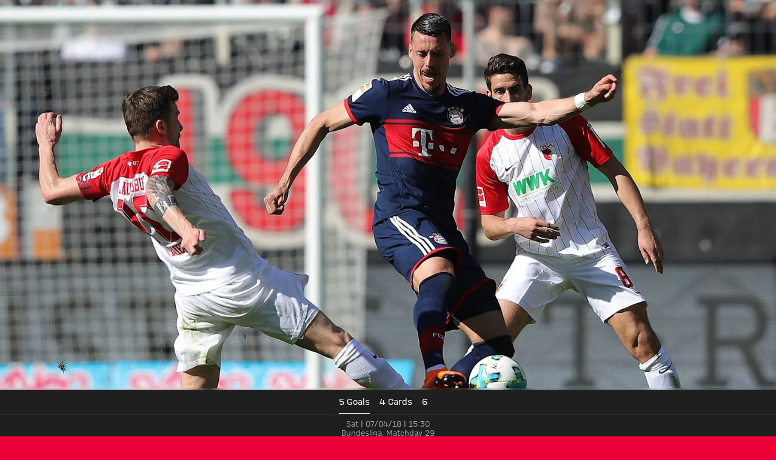

--- FILE ---
content_type: text/html
request_url: https://fcbayern.com/en/matches/profis/bundesliga/2017-2018/fc-augsburg-fc-bayern-muenchen-06-04-2018/videos
body_size: 44304
content:
<!DOCTYPE html><html dir="ltr" lang="en"><head><meta charSet="utf-8"/><meta http-equiv="x-ua-compatible" content="ie=edge"/><meta name="viewport" content="width=device-width, initial-scale=1, shrink-to-fit=no"/><meta name="generator" content="Gatsby 5.13.7"/><meta data-react-helmet="true" name="viewport" content="width=device-width, initial-scale=1, shrink-to-fit=no"/><meta data-react-helmet="true" name="theme-color" content="#ED0037"/><meta data-react-helmet="true" name="apple-mobile-web-app-capable" content="yes"/><meta data-react-helmet="true" name="mobile-web-app-capable" content="yes"/><meta data-react-helmet="true" name="msapplication-navbutton-color" content="#ED0037"/><meta data-react-helmet="true" name="description" content="All videos and coverage from the game on 07.04.2018 15:30 between Augsburg and FC Bayern here in our FC Bayern Match Centre!"/><meta data-react-helmet="true" name="robots" content="index,follow"/><meta data-react-helmet="true" property="og:title" content="Videos &amp; highlights: Augsburg vs. FC Bayern - Bundesliga 17/18"/><meta data-react-helmet="true" property="og:description" content="All videos and coverage from the game on 07.04.2018 15:30 between Augsburg and FC Bayern here in our FC Bayern Match Centre!"/><meta data-react-helmet="true" property="og:site_name" content="FC Bayern"/><meta data-react-helmet="true" property="og:type" content="website"/><meta data-react-helmet="true" property="og:url" content="https://fcbayern.com/en/matches/profis/bundesliga/2017-2018/fc-augsburg-fc-bayern-muenchen-06-04-2018/videos"/><meta data-react-helmet="true" property="og:locale" content="en-GB"/><meta data-react-helmet="true" property="og:locale:alternate" content="de-DE"/><meta data-react-helmet="true" property="og:image" content="https://img.fcbayern.com/image/upload/f_auto/q_auto/t_cms-1x191-seo/v1601311881/cms/public/images/fcbayern-com/homepage/saison-17-18/galerien/spiele/fca-fcb/13-augsburg_get_070418.jpg"/><meta data-react-helmet="true" property="og:image:width" content="1200"/><meta data-react-helmet="true" property="og:image:height" content="628"/><meta data-react-helmet="true" property="twitter:card" content="summary"/><meta data-react-helmet="true" property="twitter:site" content="https://twitter.com/fcbayernen"/><meta data-react-helmet="true" property="twitter:title" content="Videos &amp; highlights: Augsburg vs. FC Bayern - Bundesliga 17/18"/><meta data-react-helmet="true" property="twitter:description" content="All videos and coverage from the game on 07.04.2018 15:30 between Augsburg and FC Bayern here in our FC Bayern Match Centre!"/><meta data-react-helmet="true" property="twitter:image" content="https://img.fcbayern.com/image/upload/f_auto/q_auto/t_cms-1x191-seo/v1601311881/cms/public/images/fcbayern-com/homepage/saison-17-18/galerien/spiele/fca-fcb/13-augsburg_get_070418.jpg"/><meta data-react-helmet="true" property="twitter:image:alt" content="FC Bayern München - Official Website of FC Bayern München"/><style data-href="/profis-assets/styles.f8a1554c08ce24a7f4d6.css" data-identity="gatsby-global-css">@font-face{font-display:block;font-family:fcb-website-icons;font-style:normal;font-weight:400;src:url(/profis-assets/static/fcb-website-icons-89866031ee91fb427dc3965c0190cbfb.woff2) format("woff2"),url(/profis-assets/static/fcb-website-icons-5a5ad7946a0f227d776e7ec37f0b42e5.ttf) format("truetype"),url(/profis-assets/static/fcb-website-icons-da589a7508d9fed1eaa90c1eecb40f32.woff) format("woff"),url(/profis-assets/static/fcb-website-icons-293ee0fd595ad1e823da0e493d17fca8.svg#fcb-website-icons) format("svg")}[class*=" icon-"],[class^=icon-]{speak:never;-webkit-font-smoothing:antialiased;-moz-osx-font-smoothing:grayscale;font-family:fcb-website-icons!important;font-style:normal;font-variant:normal;font-weight:400;line-height:1;text-transform:none}.icon-quote-right:before{content:"\e98a"}.icon-arena3d:before{content:"\e989"}.icon-chat:before{content:"\e90c"}.icon-rewards:before{content:"\e93b"}.icon-partner-benefits:before{content:"\e988"}.icon-club:before{content:"\e920"}.icon-tutorials:before{content:"\e90b"}.icon-pickup:before{content:"\e90f"}.icon-fans:before{content:"\e910"}.icon-faq:before{content:"\e911"}.icon-category-webradio:before{content:"\e930"}.icon-barrier:before{content:"\e936"}.icon-basketball-arena-arrival:before{content:"\e900"}.icon-bike:before{content:"\e901"}.icon-bus:before{content:"\e902"}.icon-busshuttle:before{content:"\e903"}.icon-car:before{content:"\e904"}.icon-category-facts:before{content:"\e905"}.icon-category-gallery:before{content:"\e906"}.icon-category-interview:before{content:"\e907"}.icon-category-podcast:before{content:"\e908"}.icon-category-video:before{content:"\e909"}.icon-category-video-play-hover:before{content:"\e90a"}.icon-clapper-board:before{content:"\e90d"}.icon-classroom-seats:before{content:"\e90e"}.icon-fcbtv:before{content:"\e912"}.icon-floor:before{content:"\e913"}.icon-form:before{content:"\e914"}.icon-height:before{content:"\e915"}.icon-hygiene:before{content:"\e916"}.icon-matchcenter:before{content:"\e917"}.icon-matchcenter-basketball:before{content:"\e918"}.icon-match-day-overview:before{content:"\e919"}.icon-motorcycle:before{content:"\e91a"}.icon-news:before{content:"\e91b"}.icon-olympia-basketball-arena:before{content:"\e91c"}.icon-parking:before{content:"\e91d"}.icon-payment:before{content:"\e91e"}.icon-person:before{content:"\e91f"}.icon-round-tables-seats:before{content:"\e921"}.icon-seats:before{content:"\e922"}.icon-series:before{content:"\e923"}.icon-shop:before{content:"\e924"}.icon-square-meters:before{content:"\e925"}.icon-stadium-view:before{content:"\e926"}.icon-standing-tables-seats:before{content:"\e927"}.icon-taxi:before{content:"\e928"}.icon-teams:before{content:"\e929"}.icon-teams-basketball:before{content:"\e92a"}.icon-theater:before{content:"\e92b"}.icon-theater-seats:before{content:"\e92c"}.icon-ticket:before{content:"\e92d"}.icon-tickets-basketball:before{content:"\e92e"}.icon-train:before{content:"\e92f"}.icon-ushape-seats:before{content:"\e931"}.icon-van:before{content:"\e932"}.icon-wheelchair:before{content:"\e933"}.icon-app:before{content:"\e934"}.icon-arrival:before{content:"\e935"}.icon-liveticker-commentary:before{content:"\e93d"}.icon-liveticker-favorites:before{content:"\e93e"}.icon-liveticker-final-whistle:before{content:"\e93f"}.icon-liveticker-goal:before{content:"\e940"}.icon-liveticker-last-matches:before{content:"\e941"}.icon-liveticker-no-goal:before{content:"\e942"}.icon-liveticker-no-red-card .path1:before{color:#dc052d;content:"\e943"}.icon-liveticker-no-red-card .path2:before{color:#000;content:"\e944";margin-left:-1em;opacity:.25}.icon-liveticker-no-red-card .path3:before{color:#444;content:"\e945";margin-left:-1em}.icon-liveticker-no-yellow-card .path1:before{color:#fff58c;content:"\e946"}.icon-liveticker-no-yellow-card .path2:before{color:#000;content:"\e947";margin-left:-1em;opacity:.25}.icon-liveticker-no-yellow-card .path3:before{color:#444;content:"\e948";margin-left:-1em}.icon-liveticker-no-yellow-red-card .path1:before{color:#fff58c;content:"\e949"}.icon-liveticker-no-yellow-red-card .path2:before{color:#dc052d;content:"\e94a";margin-left:-1em}.icon-liveticker-no-yellow-red-card .path3:before{color:#000;content:"\e94b";margin-left:-1em;opacity:.25}.icon-liveticker-no-yellow-red-card .path4:before{color:#444;content:"\e94c";margin-left:-1em}.icon-liveticker-penalty-area:before{content:"\e94d"}.icon-liveticker-penalty-goal:before{content:"\e94e"}.icon-liveticker-penalty-no-goal:before{content:"\e94f"}.icon-liveticker-positioning:before{content:"\e950"}.icon-liveticker-red-card .path1:before{color:#dc052d;content:"\e951"}.icon-liveticker-red-card .path2:before{color:#dc052d;content:"\e952";margin-left:-1em}.icon-liveticker-red-card .path3:before{color:#000;content:"\e953";margin-left:-1em;opacity:.25}.icon-liveticker-starting-whistle:before{content:"\e954"}.icon-liveticker-statistics:before{content:"\e955"}.icon-liveticker-substitutions:before{content:"\e956"}.icon-liveticker-ticker:before{content:"\e957"}.icon-liveticker-update:before{content:"\e958"}.icon-liveticker-video-assist:before{content:"\e959"}.icon-liveticker-whistle:before{content:"\e95a"}.icon-liveticker-yellow-card .path1:before{color:#fff58c;content:"\e95b"}.icon-liveticker-yellow-card .path2:before{color:#000;content:"\e95c";margin-left:-1em;opacity:.25}.icon-liveticker-yellow-red-card .path1:before{color:#dc052d;content:"\e95d"}.icon-liveticker-yellow-red-card .path2:before{color:#fff58c;content:"\e95e";margin-left:-1em}.icon-liveticker-yellow-red-card .path3:before{color:#000;content:"\e95f";margin-left:-1em;opacity:.25}.icon-substitutions:before{content:"\e960"}.icon-goal:before{content:"\e961"}.icon-jersey:before{content:"\e962"}.icon-mobile-nav-my-club-bold:before{content:"\e93c"}.icon-museum:before{content:"\e937"}.icon-mobile-nav-profile:before{content:"\e938"}.icon-mobile-nav-profile-bold:before{content:"\e939"}.icon-mobile-nav-teams:before{content:"\e93a"}.icon-sign-language:before{content:"\e97c"}.icon-article-font-size:before{content:"\e963"}.icon-article-screen-reader:before{content:"\e964"}.icon-calendar-view:before{content:"\e965"}.icon-checkmark:before{content:"\e966"}.icon-chevron-down-bold:before{content:"\e967"}.icon-chevron-down-semi-bold:before{content:"\e968"}.icon-chevron-left-bold:before{content:"\e969"}.icon-chevron-left-semi-bold:before{content:"\e96a"}.icon-chevron-right-bold:before{content:"\e96b"}.icon-chevron-right-semi-bold:before{content:"\e96c"}.icon-chevron-up-bold:before{content:"\e96d"}.icon-chevron-up-semi-bold:before{content:"\e96e"}.icon-clear:before{content:"\e96f"}.icon-close:before{content:"\e970"}.icon-download:before{content:"\e971"}.icon-drag-handle:before{content:"\e972"}.icon-edit:before{content:"\e973"}.icon-exit-small:before{content:"\e974"}.icon-hamburger:before{content:"\e975"}.icon-info:before{content:"\e976"}.icon-lock:before{content:"\e977"}.icon-opening-times:before{content:"\e978"}.icon-pause:before{content:"\e979"}.icon-play:before{content:"\e97a"}.icon-search:before{content:"\e97b"}.icon-simple-language:before{content:"\e97d"}.icon-status-error:before{content:"\e97e"}.icon-status-success:before{content:"\e97f"}.icon-status-warning:before{content:"\e980"}.icon-subscribe:before{content:"\e981"}.icon-triangle-down:before{content:"\e982"}.icon-triangle-up:before{content:"\e983"}.icon-update-reload:before{content:"\e984"}.icon-arrow-down:before{content:"\e985"}.icon-arrow-exit:before{content:"\e986"}.icon-arrow-up:before{content:"\e987"}.icon-social-dugout:before{content:"\eab5"}.icon-social-facebook:before{content:"\eab6"}.icon-social-giphy:before{content:"\eab7"}.icon-social-instagram:before{content:"\eab8"}.icon-social-linkedin:before{content:"\eab9"}.icon-social-mail:before{content:"\eaba"}.icon-social-messenger:before{content:"\eabb"}.icon-social-onefootball:before{content:"\eabc"}.icon-social-snapchat:before{content:"\eabd"}.icon-social-tagboard:before{content:"\eabe"}.icon-social-telegram:before{content:"\eabf"}.icon-social-tiktok:before{content:"\eac0"}.icon-social-twitter:before{content:"\eac1"}.icon-social-whatsapp:before{content:"\eac2"}.icon-social-xing:before{content:"\eac3"}.icon-social-youtube:before{content:"\eac4"}.yarl__fullsize{height:100%;width:100%}.yarl__relative{position:relative}.yarl__portal{bottom:0;left:0;opacity:0;overflow:hidden;position:fixed;right:0;top:0;transition:opacity var(--yarl__fade_animation_duration,.25s) var(--yarl__fade_animation_timing_function,ease);z-index:var(--yarl__portal_zindex,9999)}.yarl__portal_open{opacity:1}.yarl__container{background-color:var(--yarl__container_background_color,var(--yarl__color_backdrop,#000));bottom:0;left:0;outline:none;overflow:hidden;overscroll-behavior:var(--yarl__controller_overscroll_behavior,contain);position:absolute;right:0;top:0;touch-action:var(--yarl__controller_touch_action,none);-webkit-user-select:none;-moz-user-select:none;user-select:none}.yarl__carousel{align-content:center;align-items:stretch;display:flex;flex:0 0 auto;height:100%;justify-content:center;opacity:var(--yarl__pull_opacity,1);transform:translate(var(--yarl__swipe_offset,0),var(--yarl__pull_offset,0));width:calc(100% + (var(--yarl__carousel_slides_count) - 1)*(100% + var(--yarl__carousel_spacing_px, 0)*1px + var(--yarl__carousel_spacing_percent, 0)*1%))}.yarl__carousel_with_slides{-moz-column-gap:calc(var(--yarl__carousel_spacing_px, 0)*1px + 100/(var(--yarl__carousel_slides_count)*100 + (var(--yarl__carousel_slides_count) - 1)*var(--yarl__carousel_spacing_percent, 0))*var(--yarl__carousel_spacing_percent, 0)*1%);column-gap:calc(var(--yarl__carousel_spacing_px, 0)*1px + 100/(var(--yarl__carousel_slides_count)*100 + (var(--yarl__carousel_slides_count) - 1)*var(--yarl__carousel_spacing_percent, 0))*var(--yarl__carousel_spacing_percent, 0)*1%)}.yarl__flex_center{align-content:center;align-items:center;display:flex;justify-content:center}.yarl__slide{flex:1;overflow:hidden;padding:calc(var(--yarl__carousel_padding_px, 0)*1px + 100/(var(--yarl__carousel_slides_count)*100 + (var(--yarl__carousel_slides_count) - 1)*var(--yarl__carousel_spacing_percent, 0))*var(--yarl__carousel_padding_percent, 0)*1%);position:relative}[dir=rtl] .yarl__slide{--yarl__direction:-1}.yarl__slide_image{-webkit-touch-callout:none;max-height:100%;max-width:100%;-o-object-fit:contain;object-fit:contain;touch-action:var(--yarl__controller_touch_action,none);-moz-user-select:none;user-select:none;-webkit-user-select:none}.yarl__slide_image_cover{height:100%;-o-object-fit:cover;object-fit:cover;width:100%}.yarl__slide_image_loading{opacity:0}@media screen and (min-width:800px){.yarl__slide_wrapper:not(.yarl__slide_wrapper_interactive) .yarl__slide_image{-webkit-backface-visibility:hidden;-webkit-transform:translateZ(0);-webkit-transform-style:preserve-3d}}.yarl__slide_placeholder{left:50%;line-height:0;position:absolute;top:50%;transform:translateX(-50%) translateY(-50%)}.yarl__slide_loading{animation:yarl__delayed_fadein 1s linear;color:var(--yarl__slide_icon_loading_color,var(--yarl__color_button,hsla(0,0%,100%,.8)))}.yarl__slide_loading line{animation:yarl__stroke_opacity 1s linear infinite}.yarl__slide_loading line:first-of-type{animation-delay:-1.875s}.yarl__slide_loading line:nth-of-type(2){animation-delay:-1.75s}.yarl__slide_loading line:nth-of-type(3){animation-delay:-1.625s}.yarl__slide_loading line:nth-of-type(4){animation-delay:-1.5s}.yarl__slide_loading line:nth-of-type(5){animation-delay:-1.375s}.yarl__slide_loading line:nth-of-type(6){animation-delay:-1.25s}.yarl__slide_loading line:nth-of-type(7){animation-delay:-1.125s}.yarl__slide_loading line:nth-of-type(8){animation-delay:-1s}.yarl__slide_error{color:var(--yarl__slide_icon_error_color,red);height:var(--yarl__slide_icon_error_size,48px);width:var(--yarl__slide_icon_error_size,48px)}@media (prefers-reduced-motion){.yarl__portal,.yarl__slide{transition:unset}.yarl__slide_loading,.yarl__slide_loading line{animation:unset}}.yarl__toolbar{bottom:auto;display:flex;justify-content:flex-end;left:auto;padding:var(--yarl__toolbar_padding,8px);position:absolute;right:0;top:0}[dir=rtl] .yarl__toolbar{bottom:auto;left:0;right:auto;top:0}.yarl__icon{height:var(--yarl__icon_size,32px);width:var(--yarl__icon_size,32px)}.yarl__button{-webkit-tap-highlight-color:transparent;-webkit-appearance:none;-moz-appearance:none;appearance:none;background-color:var(--yarl__button_background_color,transparent);border:var(--yarl__button_border,0);color:var(--yarl__color_button,hsla(0,0%,100%,.8));cursor:pointer;filter:var(--yarl__button_filter,drop-shadow(2px 2px 2px rgba(0,0,0,.8)));line-height:0;margin:var(--yarl__button_margin,0);outline:none;padding:var(--yarl__button_padding,8px)}.yarl__button:focus{color:var(--yarl__color_button_active,#fff)}.yarl__button:focus:not(:focus-visible){color:var(--yarl__color_button,hsla(0,0%,100%,.8))}.yarl__button:focus-visible{color:var(--yarl__color_button_active,#fff)}@media (hover:hover){.yarl__button:focus-visible:hover,.yarl__button:focus:hover,.yarl__button:hover{color:var(--yarl__color_button_active,#fff)}}.yarl__button:disabled{color:var(--yarl__color_button_disabled,hsla(0,0%,100%,.4));cursor:default}.yarl__navigation_next,.yarl__navigation_prev{padding:var(--yarl__navigation_button_padding,24px 16px);position:absolute;top:50%;transform:translateY(-50%)}.yarl__navigation_prev{left:0}[dir=rtl] .yarl__navigation_prev{left:unset;right:0;transform:translateY(-50%) rotate(180deg)}.yarl__navigation_next{right:0}[dir=rtl] .yarl__navigation_next{left:0;right:unset;transform:translateY(-50%) rotate(180deg)}.yarl__no_scroll{height:100%;overflow:hidden;overscroll-behavior:none}@keyframes yarl__delayed_fadein{0%{opacity:0}80%{opacity:0}to{opacity:1}}@keyframes yarl__stroke_opacity{0%{stroke-opacity:1}to{stroke-opacity:.125}}.yarl__slide_captions_container{background:var(--yarl__slide_captions_container_background,rgba(0,0,0,.5));left:var(--yarl__slide_captions_container_left,0);padding:var(--yarl__slide_captions_container_padding,16px);position:absolute;right:var(--yarl__slide_captions_container_right,0);-webkit-transform:translateZ(0)}.yarl__slide_title{color:var(--yarl__slide_title_color,#fff);font-size:var(--yarl__slide_title_font_size,125%);font-weight:var(--yarl__slide_title_font_weight,bolder);max-width:calc(100% - var(--yarl__toolbar_width, 0px));overflow:hidden;text-overflow:ellipsis;white-space:nowrap}.yarl__slide_title_container{top:var(--yarl__slide_title_container_top,0)}.yarl__slide_description{-webkit-box-orient:vertical;-webkit-line-clamp:var(--yarl__slide_description_max_lines,3);color:var(--yarl__slide_description_color,#fff);display:-webkit-box;-webkit-hyphens:auto;hyphens:auto;overflow:hidden;text-align:var(--yarl__slide_description_text_align,start)}.yarl__slide_description_container{bottom:var(--yarl__slide_description_container_bottom,0)}.yarl__thumbnails{display:flex;height:100%}.yarl__thumbnails_bottom,.yarl__thumbnails_end .yarl__thumbnails_track,.yarl__thumbnails_start .yarl__thumbnails_track,.yarl__thumbnails_top{flex-direction:column}.yarl__thumbnails_wrapper{flex:1;position:relative}.yarl__thumbnails_container{-webkit-touch-callout:none;background-color:var(--yarl__thumbnails_container_background_color,var(--yarl__color_backdrop,#000));flex:0 0 auto;overflow:hidden;padding:var(--yarl__thumbnails_container_padding,16px);position:relative;-webkit-user-select:none;-moz-user-select:none;user-select:none}.yarl__thumbnails_vignette{--yarl__thumbnails_vignette_size:12%;pointer-events:none;position:absolute}@media (min-width:1200px){.yarl__thumbnails_vignette{--yarl__thumbnails_vignette_size:8%}}@media (min-width:2000px){.yarl__thumbnails_vignette{--yarl__thumbnails_vignette_size:5%}}.yarl__thumbnails_bottom .yarl__thumbnails_vignette,.yarl__thumbnails_top .yarl__thumbnails_vignette{background:linear-gradient(to right,var(--yarl__color_backdrop,#000) 0,transparent var(--yarl__thumbnails_vignette_size,12%) calc(100% - var(--yarl__thumbnails_vignette_size, 12%)),var(--yarl__color_backdrop,#000) 100%);height:100%;left:0;right:0}.yarl__thumbnails_end .yarl__thumbnails_vignette,.yarl__thumbnails_start .yarl__thumbnails_vignette{background:linear-gradient(to bottom,var(--yarl__color_backdrop,#000) 0,transparent var(--yarl__thumbnails_vignette_size,12%) calc(100% - var(--yarl__thumbnails_vignette_size, 12%)),var(--yarl__color_backdrop,#000) 100%);bottom:0;top:0;width:100%}.yarl__thumbnails_track{gap:var(--yarl__thumbnails_thumbnail_gap,16px);outline:none}.yarl__thumbnails_thumbnail{-webkit-tap-highlight-color:transparent;-webkit-appearance:none;-moz-appearance:none;appearance:none;background:var(--yarl__thumbnails_thumbnail_background,#000);border-color:var(--yarl__thumbnails_thumbnail_border_color,var(--yarl__color_button,hsla(0,0%,100%,.8)));border-radius:var(--yarl__thumbnails_thumbnail_border_radius,4px);border-style:var(--yarl__thumbnails_thumbnail_border_style,solid);border-width:var(--yarl__thumbnails_thumbnail_border,1px);box-sizing:content-box;cursor:pointer;flex:0 0 auto;height:var(--yarl__thumbnails_thumbnail_height,80px);outline:none;overflow:hidden;padding:var(--yarl__thumbnails_thumbnail_padding,4px);position:relative;width:var(--yarl__thumbnails_thumbnail_width,120px)}.yarl__thumbnails_thumbnail_active{border-color:var(--yarl__thumbnails_thumbnail_active_border_color,var(--yarl__color_button_active,#fff))}.yarl__thumbnails_thumbnail_fadein{animation:yarl__thumbnails_thumbnail_fadein var(--yarl__thumbnails_thumbnail_fadein_duration,.5s) ease-in-out var(--yarl__thumbnails_thumbnail_fadein_delay,0s) forwards;opacity:0}.yarl__thumbnails_thumbnail_fadeout{animation:yarl__thumbnails_thumbnail_fadeout var(--yarl__thumbnails_thumbnail_fadeout_duration,.5s) ease-in-out var(--yarl__thumbnails_thumbnail_fadeout_delay,0s) forwards;cursor:unset}.yarl__thumbnails_thumbnail_placeholder{cursor:unset;visibility:hidden}.yarl__thumbnails_thumbnail:focus{box-shadow:var(--yarl__thumbnails_thumbnail_focus_box_shadow,#000 0 0 0 2px,var(--yarl__color_button,hsla(0,0%,100%,.8)) 0 0 0 4px)}.yarl__thumbnails_thumbnail:focus:not(:focus-visible){box-shadow:unset}.yarl__thumbnails_thumbnail:focus-visible{box-shadow:var(--yarl__thumbnails_thumbnail_focus_box_shadow,#000 0 0 0 2px,var(--yarl__color_button,hsla(0,0%,100%,.8)) 0 0 0 4px)}.yarl__thumbnails_thumbnail_icon{color:var(--yarl__thumbnails_thumbnail_icon_color,var(--yarl__color_button,hsla(0,0%,100%,.8)));filter:var(--yarl__thumbnails_thumbnail_icon_filter,drop-shadow(2px 2px 2px rgba(0,0,0,.8)));height:var(--yarl__thumbnails_thumbnail_icon_size,32px);left:50%;position:absolute;top:50%;transform:translateX(-50%) translateY(-50%);width:var(--yarl__thumbnails_thumbnail_icon_size,32px)}@keyframes yarl__thumbnails_thumbnail_fadein{0%{opacity:0}to{opacity:1}}@keyframes yarl__thumbnails_thumbnail_fadeout{0%{opacity:1}to{opacity:0}}.yarl__button{padding:.5rem}.yarl__button:focus-visible{outline:2px solid #fff;outline-offset:2px}</style><style data-styled="" data-styled-version="5.3.11">.gpdxxP{-webkit-text-decoration:none;text-decoration:none;outline:none;}/*!sc*/
.eEqKCU{-webkit-text-decoration:none;text-decoration:none;outline:none;cursor:pointer;}/*!sc*/
data-styled.g1[id="StyledNoLink-sc-snxgq8-0"]{content:"gpdxxP,eEqKCU,"}/*!sc*/
.fLILmN{-webkit-text-decoration:none;text-decoration:none;outline:none;}/*!sc*/
data-styled.g2[id="StyledAnchor-sc-snxgq8-1"]{content:"fLILmN,"}/*!sc*/
.gKxsXr{font-size:calc(var(--fonts-special-mobileNavTitle-fontSize) * var(--scaleFactor));font-weight:var(--fonts-special-mobileNavTitle-fontWeight);line-height:var(--fonts-special-mobileNavTitle-lineHeight);text-transform:var(--fonts-special-mobileNavTitle-textTransform);}/*!sc*/
.kBpfYn{font-size:calc(var(--fonts-generic-textSmallRegular-fontSize) * var(--scaleFactor));font-weight:var(--fonts-generic-textSmallRegular-fontWeight);line-height:var(--fonts-generic-textSmallRegular-lineHeight);text-transform:var(--fonts-generic-textSmallRegular-textTransform);}/*!sc*/
.kaCogT{font-size:calc(var(--fonts-generic-textSmallSemiBold-fontSize) * var(--scaleFactor));font-weight:var(--fonts-generic-textSmallSemiBold-fontWeight);line-height:var(--fonts-generic-textSmallSemiBold-lineHeight);text-transform:var(--fonts-generic-textSmallSemiBold-textTransform);}/*!sc*/
.bXEITH{font-size:calc(var(--fonts-numbers-m-fontSize) * var(--scaleFactor));font-weight:var(--fonts-numbers-m-fontWeight);line-height:var(--fonts-numbers-m-lineHeight);text-transform:var(--fonts-numbers-m-textTransform);}/*!sc*/
.grRjIn{font-size:calc(var(--fonts-generic-textSmallBold-fontSize) * var(--scaleFactor));font-weight:var(--fonts-generic-textSmallBold-fontWeight);line-height:var(--fonts-generic-textSmallBold-lineHeight);text-transform:var(--fonts-generic-textSmallBold-textTransform);}/*!sc*/
data-styled.g3[id="sc-nx1lne-0"]{content:"gKxsXr,kBpfYn,kaCogT,bXEITH,grRjIn,"}/*!sc*/
.eWsYcQ{width:100%;--limit-max-width:var(--sizes-content-maxWidth);max-width:var(--limit-max-outer-width,var(--limit-max-width));margin:0 auto;padding-inline:var(--sizes-content-sidePadding);}/*!sc*/
.dCRtYu{width:100%;--limit-max-width:var(--sizes-content-maxWidth);max-width:var(--limit-max-outer-width,var(--limit-max-width));margin:0 auto;}/*!sc*/
data-styled.g4[id="WidthLimiter-sc-oquz6j-0"]{content:"eWsYcQ,dCRtYu,"}/*!sc*/
.dooqXD{display:contents;--limit-max-outer-width:var(--sizes-content-maxOuterWidth);}/*!sc*/
data-styled.g5[id="FullWidthContainer-sc-oquz6j-1"]{content:"dooqXD,"}/*!sc*/
.kYEKHi{position:absolute;width:0.0625rem;height:0.0625rem;padding:0;margin:-0.0625rem;overflow:hidden;-webkit-clip:rect(0,0,0,0);clip:rect(0,0,0,0);border:0;}/*!sc*/
data-styled.g10[id="ScreenReaderOnly-sc-td5d3l-0"]{content:"kYEKHi,"}/*!sc*/
.kibrJc{font-size:1.5rem;}/*!sc*/
.joxyAg{font-size:1.25em;}/*!sc*/
.elvuNq{font-size:1.5em;}/*!sc*/
data-styled.g11[id="StyledIcon-sc-d1cgde-0"]{content:"VQyWK,kibrJc,joxyAg,elvuNq,"}/*!sc*/
.IDGSn{height:100%;display:-webkit-box;display:-webkit-flex;display:-ms-flexbox;display:flex;-webkit-align-items:center;-webkit-box-align:center;-ms-flex-align:center;align-items:center;}/*!sc*/
data-styled.g12[id="StyledShopLink-sc-yx1ier-0"]{content:"IDGSn,"}/*!sc*/
.hJRIom{display:contents;}/*!sc*/
data-styled.g13[id="StyledPageHeader-sc-71mzup-0"]{content:"hJRIom,"}/*!sc*/
.cWdZCK{-webkit-appearance:none;-moz-appearance:none;appearance:none;padding:0;margin:0;border:0;outline:0;border-radius:0;line-height:1;-webkit-text-decoration:none;text-decoration:none;cursor:pointer;background:none;max-width:100%;-webkit-font-smoothing:antialiased;-moz-osx-font-smoothing:grayscale;}/*!sc*/
data-styled.g16[id="BaseButton-sc-1xll8s8-0"]{content:"cWdZCK,"}/*!sc*/
.cDHuGO{display:-webkit-inline-box;display:-webkit-inline-flex;display:-ms-inline-flexbox;display:inline-flex;position:relative;-webkit-align-items:center;-webkit-box-align:center;-ms-flex-align:center;align-items:center;-webkit-box-pack:center;-webkit-justify-content:center;-ms-flex-pack:center;justify-content:center;width:-webkit-fit-content;width:-moz-fit-content;width:fit-content;font-size:calc(var(--fonts-generic-textSemiBold-fontSize) * var(--scaleFactor));font-weight:var(--fonts-generic-textSemiBold-fontWeight);line-height:var(--fonts-generic-textSemiBold-lineHeight);text-transform:var(--fonts-generic-textSemiBold-textTransform);font-size:1rem;height:2rem;line-height:1;padding:0.125rem 0.5rem;gap:0.375rem;height:1.5rem;border-radius:3px;--button-alpha:0%;--button-main:var(--colors-generic-white);--button-accent:var(--colors-generic-black);--button-focus:var(--colors-generic-white);border:1px solid color-mix(in srgb,var(--button-main),transparent var(--button-alpha));background:color-mix(in srgb,var(--button-main),transparent var(--button-alpha));color:var(--button-accent);}/*!sc*/
@media (hover:hover){.cDHuGO:hover,.cDHuGO:focus-visible{--button-main:var(--colors-generic-gray);}}/*!sc*/
@media (hover:none){.cDHuGO:active,.cDHuGO:focus-visible{--button-main:var(--colors-generic-gray);}}/*!sc*/
.cDHuGO:focus-visible{outline:2px solid var(--button-focus);outline-offset:3px;}/*!sc*/
.StyledPageHeader-sc-71mzup-0 .cDHuGO.cDHuGO.cDHuGO{--button-main:var(--colors-generic-white);--button-accent:var(--colors-generic-black);}/*!sc*/
@media (hover:hover){.StyledPageHeader-sc-71mzup-0 .cDHuGO.cDHuGO.cDHuGO:hover,.StyledPageHeader-sc-71mzup-0 .cDHuGO.cDHuGO.cDHuGO:focus-visible{--button-main:var(--colors-generic-gray);}}/*!sc*/
@media (hover:none){.StyledPageHeader-sc-71mzup-0 .cDHuGO.cDHuGO.cDHuGO:active,.StyledPageHeader-sc-71mzup-0 .cDHuGO.cDHuGO.cDHuGO:focus-visible{--button-main:var(--colors-generic-gray);}}/*!sc*/
.StyledWebradioPlayer-sc-jkfo4l-0 .cDHuGO.cDHuGO.cDHuGO{outline-offset:-3px;}/*!sc*/
.StyledContextHeader-sc-71mzup-1 .cDHuGO.cDHuGO.cDHuGO{--button-main:var(--colors-generic-white);--button-accent:var(--colors-generic-black);}/*!sc*/
@media (hover:hover){.StyledContextHeader-sc-71mzup-1 .cDHuGO.cDHuGO.cDHuGO:hover,.StyledContextHeader-sc-71mzup-1 .cDHuGO.cDHuGO.cDHuGO:focus-visible{--button-main:var(--colors-generic-gray);}}/*!sc*/
@media (hover:none){.StyledContextHeader-sc-71mzup-1 .cDHuGO.cDHuGO.cDHuGO:active,.StyledContextHeader-sc-71mzup-1 .cDHuGO.cDHuGO.cDHuGO:focus-visible{--button-main:var(--colors-generic-gray);}}/*!sc*/
@media (width >= 47.75rem){}/*!sc*/
.StyledShopLink-sc-yx1ier-0 .cDHuGO.cDHuGO.cDHuGO{color:var(--colors-sonderotto-header);display:-webkit-box;display:-webkit-flex;display:-ms-flexbox;display:flex;width:-webkit-fit-content;width:-moz-fit-content;width:fit-content;font-size:0.875rem;}/*!sc*/
.dcQUgS{display:-webkit-inline-box;display:-webkit-inline-flex;display:-ms-inline-flexbox;display:inline-flex;position:relative;-webkit-align-items:center;-webkit-box-align:center;-ms-flex-align:center;align-items:center;-webkit-box-pack:center;-webkit-justify-content:center;-ms-flex-pack:center;justify-content:center;width:-webkit-fit-content;width:-moz-fit-content;width:fit-content;font-size:calc(var(--fonts-generic-textSemiBold-fontSize) * var(--scaleFactor));font-weight:var(--fonts-generic-textSemiBold-fontWeight);line-height:var(--fonts-generic-textSemiBold-lineHeight);text-transform:var(--fonts-generic-textSemiBold-textTransform);font-size:1rem;height:2rem;line-height:1;padding:0.125rem 0.5rem;gap:0.375rem;border-radius:3px;--button-alpha:0%;--button-main:var(--colors-actionNeutral);--button-accent:var(--colors-actionAccent);--button-focus:var(--colors-actionNeutral);border:1px solid color-mix(in srgb,var(--button-main),transparent var(--button-alpha));background:transparent;color:color-mix(in srgb,var(--button-main),transparent var(--button-alpha));}/*!sc*/
@media (hover:hover){.dcQUgS:hover,.dcQUgS:focus-visible{--button-main:var(--colors-actionHoverNeutral);}}/*!sc*/
@media (hover:none){.dcQUgS:active,.dcQUgS:focus-visible{--button-main:var(--colors-actionHoverNeutral);}}/*!sc*/
@media (hover:hover){.dcQUgS:hover,.dcQUgS:focus-visible{border:1px solid color-mix(in srgb,var(--button-main),transparent var(--button-alpha));background:color-mix(in srgb,var(--button-main),transparent var(--button-alpha));color:var(--button-accent);}.dcQUgS:hover:focus-visible,.dcQUgS:focus-visible:focus-visible{outline:2px solid var(--button-focus);outline-offset:3px;}}/*!sc*/
@media (hover:none){.dcQUgS:active,.dcQUgS:focus-visible{border:1px solid color-mix(in srgb,var(--button-main),transparent var(--button-alpha));background:color-mix(in srgb,var(--button-main),transparent var(--button-alpha));color:var(--button-accent);}.dcQUgS:active:focus-visible,.dcQUgS:focus-visible:focus-visible{outline:2px solid var(--button-focus);outline-offset:3px;}}/*!sc*/
.StyledPageHeader-sc-71mzup-0 .dcQUgS.dcQUgS.dcQUgS{--button-main:var(--colors-generic-white);--button-accent:var(--colors-generic-black);}/*!sc*/
@media (hover:hover){.StyledPageHeader-sc-71mzup-0 .dcQUgS.dcQUgS.dcQUgS:hover,.StyledPageHeader-sc-71mzup-0 .dcQUgS.dcQUgS.dcQUgS:focus-visible{--button-main:var(--colors-generic-gray);}}/*!sc*/
@media (hover:none){.StyledPageHeader-sc-71mzup-0 .dcQUgS.dcQUgS.dcQUgS:active,.StyledPageHeader-sc-71mzup-0 .dcQUgS.dcQUgS.dcQUgS:focus-visible{--button-main:var(--colors-generic-gray);}}/*!sc*/
.StyledWebradioPlayer-sc-jkfo4l-0 .dcQUgS.dcQUgS.dcQUgS{outline-offset:-3px;}/*!sc*/
.StyledContextHeader-sc-71mzup-1 .dcQUgS.dcQUgS.dcQUgS{--button-main:var(--colors-generic-white);--button-accent:var(--colors-generic-black);}/*!sc*/
@media (hover:hover){.StyledContextHeader-sc-71mzup-1 .dcQUgS.dcQUgS.dcQUgS:hover,.StyledContextHeader-sc-71mzup-1 .dcQUgS.dcQUgS.dcQUgS:focus-visible{--button-main:var(--colors-generic-gray);}}/*!sc*/
@media (hover:none){.StyledContextHeader-sc-71mzup-1 .dcQUgS.dcQUgS.dcQUgS:active,.StyledContextHeader-sc-71mzup-1 .dcQUgS.dcQUgS.dcQUgS:focus-visible{--button-main:var(--colors-generic-gray);}}/*!sc*/
@media (width >= 47.75rem){.StyledContextHeader-sc-71mzup-1 .dcQUgS.dcQUgS.dcQUgS{--button-main:var(--colors-actionNeutral);--button-accent:var(--colors-actionAccent);--button-focus:var(--colors-actionNeutral);}@media (hover:hover){.StyledContextHeader-sc-71mzup-1 .dcQUgS.dcQUgS.dcQUgS:hover,.StyledContextHeader-sc-71mzup-1 .dcQUgS.dcQUgS.dcQUgS:focus-visible{--button-main:var(--colors-actionHoverNeutral);}}@media (hover:none){.StyledContextHeader-sc-71mzup-1 .dcQUgS.dcQUgS.dcQUgS:active,.StyledContextHeader-sc-71mzup-1 .dcQUgS.dcQUgS.dcQUgS:focus-visible{--button-main:var(--colors-actionHoverNeutral);}}}/*!sc*/
.StyledShopLink-sc-yx1ier-0 .dcQUgS.dcQUgS.dcQUgS{color:var(--colors-sonderotto-header);display:-webkit-box;display:-webkit-flex;display:-ms-flexbox;display:flex;width:-webkit-fit-content;width:-moz-fit-content;width:fit-content;font-size:0.875rem;}/*!sc*/
.iCpUbY{display:-webkit-inline-box;display:-webkit-inline-flex;display:-ms-inline-flexbox;display:inline-flex;position:relative;-webkit-align-items:center;-webkit-box-align:center;-ms-flex-align:center;align-items:center;-webkit-box-pack:center;-webkit-justify-content:center;-ms-flex-pack:center;justify-content:center;width:-webkit-fit-content;width:-moz-fit-content;width:fit-content;font-size:calc(var(--fonts-generic-textSemiBold-fontSize) * var(--scaleFactor));font-weight:var(--fonts-generic-textSemiBold-fontWeight);line-height:var(--fonts-generic-textSemiBold-lineHeight);text-transform:var(--fonts-generic-textSemiBold-textTransform);font-size:1rem;height:2rem;line-height:1;padding:0.125rem 0.5rem;gap:0.375rem;border-radius:3px;--button-alpha:0%;--button-main:var(--colors-actionNeutral);--button-accent:var(--colors-actionAccent);--button-focus:var(--colors-actionNeutral);border:1px solid color-mix(in srgb,var(--button-main),transparent var(--button-alpha));background:color-mix(in srgb,var(--button-main),transparent var(--button-alpha));color:var(--button-accent);}/*!sc*/
@media (hover:hover){.iCpUbY:hover,.iCpUbY:focus-visible{--button-main:var(--colors-actionHoverNeutral);}}/*!sc*/
@media (hover:none){.iCpUbY:active,.iCpUbY:focus-visible{--button-main:var(--colors-actionHoverNeutral);}}/*!sc*/
.iCpUbY:focus-visible{outline:2px solid var(--button-focus);outline-offset:3px;}/*!sc*/
.StyledPageHeader-sc-71mzup-0 .iCpUbY.iCpUbY.iCpUbY{--button-main:var(--colors-generic-white);--button-accent:var(--colors-generic-black);}/*!sc*/
@media (hover:hover){.StyledPageHeader-sc-71mzup-0 .iCpUbY.iCpUbY.iCpUbY:hover,.StyledPageHeader-sc-71mzup-0 .iCpUbY.iCpUbY.iCpUbY:focus-visible{--button-main:var(--colors-generic-gray);}}/*!sc*/
@media (hover:none){.StyledPageHeader-sc-71mzup-0 .iCpUbY.iCpUbY.iCpUbY:active,.StyledPageHeader-sc-71mzup-0 .iCpUbY.iCpUbY.iCpUbY:focus-visible{--button-main:var(--colors-generic-gray);}}/*!sc*/
.StyledWebradioPlayer-sc-jkfo4l-0 .iCpUbY.iCpUbY.iCpUbY{outline-offset:-3px;}/*!sc*/
.StyledContextHeader-sc-71mzup-1 .iCpUbY.iCpUbY.iCpUbY{--button-main:var(--colors-generic-white);--button-accent:var(--colors-generic-black);}/*!sc*/
@media (hover:hover){.StyledContextHeader-sc-71mzup-1 .iCpUbY.iCpUbY.iCpUbY:hover,.StyledContextHeader-sc-71mzup-1 .iCpUbY.iCpUbY.iCpUbY:focus-visible{--button-main:var(--colors-generic-gray);}}/*!sc*/
@media (hover:none){.StyledContextHeader-sc-71mzup-1 .iCpUbY.iCpUbY.iCpUbY:active,.StyledContextHeader-sc-71mzup-1 .iCpUbY.iCpUbY.iCpUbY:focus-visible{--button-main:var(--colors-generic-gray);}}/*!sc*/
@media (width >= 47.75rem){.StyledContextHeader-sc-71mzup-1 .iCpUbY.iCpUbY.iCpUbY{--button-main:var(--colors-actionNeutral);--button-accent:var(--colors-actionAccent);--button-focus:var(--colors-actionNeutral);}@media (hover:hover){.StyledContextHeader-sc-71mzup-1 .iCpUbY.iCpUbY.iCpUbY:hover,.StyledContextHeader-sc-71mzup-1 .iCpUbY.iCpUbY.iCpUbY:focus-visible{--button-main:var(--colors-actionHoverNeutral);}}@media (hover:none){.StyledContextHeader-sc-71mzup-1 .iCpUbY.iCpUbY.iCpUbY:active,.StyledContextHeader-sc-71mzup-1 .iCpUbY.iCpUbY.iCpUbY:focus-visible{--button-main:var(--colors-actionHoverNeutral);}}}/*!sc*/
.StyledShopLink-sc-yx1ier-0 .iCpUbY.iCpUbY.iCpUbY{color:var(--colors-sonderotto-header);display:-webkit-box;display:-webkit-flex;display:-ms-flexbox;display:flex;width:-webkit-fit-content;width:-moz-fit-content;width:fit-content;font-size:0.875rem;}/*!sc*/
@media (forced-colors:active){.iCpUbY{color:ActiveText;}}/*!sc*/
.dISdOL{display:-webkit-inline-box;display:-webkit-inline-flex;display:-ms-inline-flexbox;display:inline-flex;position:relative;-webkit-align-items:center;-webkit-box-align:center;-ms-flex-align:center;align-items:center;-webkit-box-pack:center;-webkit-justify-content:center;-ms-flex-pack:center;justify-content:center;width:-webkit-fit-content;width:-moz-fit-content;width:fit-content;font-size:calc(var(--fonts-generic-textSemiBold-fontSize) * var(--scaleFactor));font-weight:var(--fonts-generic-textSemiBold-fontWeight);line-height:var(--fonts-generic-textSemiBold-lineHeight);text-transform:var(--fonts-generic-textSemiBold-textTransform);font-size:1rem;height:2rem;line-height:1;padding:0.125rem 0.5rem;gap:0.375rem;border-radius:3px;border-radius:40px;--button-alpha:0%;--button-main:var(--colors-actionMain);--button-accent:var(--colors-actionAccent);--button-focus:var(--colors-actionNeutral);border:1px solid color-mix(in srgb,var(--button-main),transparent var(--button-alpha));background:color-mix(in srgb,var(--button-main),transparent var(--button-alpha));color:var(--button-accent);}/*!sc*/
@media (hover:hover){.dISdOL:hover,.dISdOL:focus-visible{--button-main:var(--colors-actionHover);}}/*!sc*/
@media (hover:none){.dISdOL:active,.dISdOL:focus-visible{--button-main:var(--colors-actionHover);}}/*!sc*/
.dISdOL:focus-visible{outline:2px solid var(--button-focus);outline-offset:3px;}/*!sc*/
.StyledPageHeader-sc-71mzup-0 .dISdOL.dISdOL.dISdOL{--button-main:var(--colors-generic-white);--button-accent:var(--colors-generic-black);}/*!sc*/
@media (hover:hover){.StyledPageHeader-sc-71mzup-0 .dISdOL.dISdOL.dISdOL:hover,.StyledPageHeader-sc-71mzup-0 .dISdOL.dISdOL.dISdOL:focus-visible{--button-main:var(--colors-generic-gray);}}/*!sc*/
@media (hover:none){.StyledPageHeader-sc-71mzup-0 .dISdOL.dISdOL.dISdOL:active,.StyledPageHeader-sc-71mzup-0 .dISdOL.dISdOL.dISdOL:focus-visible{--button-main:var(--colors-generic-gray);}}/*!sc*/
.StyledWebradioPlayer-sc-jkfo4l-0 .dISdOL.dISdOL.dISdOL{outline-offset:-3px;}/*!sc*/
.StyledContextHeader-sc-71mzup-1 .dISdOL.dISdOL.dISdOL{--button-main:var(--colors-generic-white);--button-accent:var(--colors-generic-black);}/*!sc*/
@media (hover:hover){.StyledContextHeader-sc-71mzup-1 .dISdOL.dISdOL.dISdOL:hover,.StyledContextHeader-sc-71mzup-1 .dISdOL.dISdOL.dISdOL:focus-visible{--button-main:var(--colors-generic-gray);}}/*!sc*/
@media (hover:none){.StyledContextHeader-sc-71mzup-1 .dISdOL.dISdOL.dISdOL:active,.StyledContextHeader-sc-71mzup-1 .dISdOL.dISdOL.dISdOL:focus-visible{--button-main:var(--colors-generic-gray);}}/*!sc*/
@media (width >= 47.75rem){.StyledContextHeader-sc-71mzup-1 .dISdOL.dISdOL.dISdOL{--button-main:var(--colors-actionNeutral);--button-accent:var(--colors-actionAccent);--button-focus:var(--colors-actionNeutral);}@media (hover:hover){.StyledContextHeader-sc-71mzup-1 .dISdOL.dISdOL.dISdOL:hover,.StyledContextHeader-sc-71mzup-1 .dISdOL.dISdOL.dISdOL:focus-visible{--button-main:var(--colors-actionHoverNeutral);}}@media (hover:none){.StyledContextHeader-sc-71mzup-1 .dISdOL.dISdOL.dISdOL:active,.StyledContextHeader-sc-71mzup-1 .dISdOL.dISdOL.dISdOL:focus-visible{--button-main:var(--colors-actionHoverNeutral);}}}/*!sc*/
.StyledShopLink-sc-yx1ier-0 .dISdOL.dISdOL.dISdOL{color:var(--colors-sonderotto-header);display:-webkit-box;display:-webkit-flex;display:-ms-flexbox;display:flex;width:-webkit-fit-content;width:-moz-fit-content;width:fit-content;font-size:0.875rem;}/*!sc*/
data-styled.g17[id="StyledButton-sc-1xll8s8-1"]{content:"cDHuGO,dcQUgS,iCpUbY,dISdOL,"}/*!sc*/
.kXYptN{white-space:nowrap;overflow:hidden;text-overflow:ellipsis;}/*!sc*/
data-styled.g18[id="ButtonLabel-sc-1xll8s8-2"]{content:"kXYptN,"}/*!sc*/
.jFyhbf{position:relative;overflow:hidden;-webkit-user-select:none;-moz-user-select:none;-ms-user-select:none;user-select:none;}/*!sc*/
data-styled.g25[id="CarouselViewport-sc-1eqkd94-0"]{content:"jFyhbf,"}/*!sc*/
.jIHJmj{position:relative;margin-inline:var(--sizes-content-sidePadding);}/*!sc*/
data-styled.g26[id="CarouselFocus-sc-q53623-0"]{content:"jIHJmj,"}/*!sc*/
.iwta-db{position:relative;display:-webkit-box;display:-webkit-flex;display:-ms-flexbox;display:flex;-webkit-flex-direction:column;-ms-flex-direction:column;flex-direction:column;-webkit-box-pack:center;-webkit-justify-content:center;-ms-flex-pack:center;justify-content:center;max-width:100%;--carousel-spacing:1.5rem;--carousel-outer-fade:var(--sizes-content-sidePadding);}/*!sc*/
data-styled.g27[id="Carousel-sc-jx7mad-0"]{content:"iwta-db,"}/*!sc*/
.jeWOil{margin-inline:calc(var(--carousel-outer-fade) * -1);-webkit-mask-image:linear-gradient( 90deg,transparent 0,transparent calc(var(--carousel-outer-fade) * 0.5),white var(--carousel-outer-fade),white calc(100% - var(--carousel-outer-fade)),transparent calc(100% - var(--carousel-outer-fade) * 0.5),transparent 100% );mask-image:linear-gradient( 90deg,transparent 0,transparent calc(var(--carousel-outer-fade) * 0.5),white var(--carousel-outer-fade),white calc(100% - var(--carousel-outer-fade)),transparent calc(100% - var(--carousel-outer-fade) * 0.5),transparent 100% );}/*!sc*/
data-styled.g28[id="CarouselViewportFadeOut-sc-jx7mad-1"]{content:"jeWOil,"}/*!sc*/
.jIbolU{all:unset;display:-webkit-box;display:-webkit-flex;display:-ms-flexbox;display:flex;-webkit-flex-wrap:nowrap;-ms-flex-wrap:nowrap;flex-wrap:nowrap;will-change:transform;touch-action:pan-y pinch-zoom;gap:var(--carousel-spacing,var(--sizes-content-spacing));-webkit-filter:blur(0);filter:blur(0);}/*!sc*/
data-styled.g30[id="CarouselList-sc-142xbeu-0"]{content:"jIbolU,"}/*!sc*/
.fncIMs{all:unset;display:-webkit-box;display:-webkit-flex;display:-ms-flexbox;display:flex;-webkit-flex-direction:row;-ms-flex-direction:row;flex-direction:row;-webkit-align-items:center;-webkit-box-align:center;-ms-flex-align:center;align-items:center;}/*!sc*/
data-styled.g32[id="NavItem-sc-qp5fct-0"]{content:"fncIMs,"}/*!sc*/
.jvbHN{color:var(--colors-generic-white);font-size:calc(var(--fonts-generic-textSmallSemiBold-fontSize) * var(--scaleFactor));font-weight:var(--fonts-generic-textSmallSemiBold-fontWeight);line-height:var(--fonts-generic-textSmallSemiBold-lineHeight);text-transform:var(--fonts-generic-textSmallSemiBold-textTransform);margin:0.165rem 0;display:-webkit-box;display:-webkit-flex;display:-ms-flexbox;display:flex;-webkit-align-items:center;-webkit-box-align:center;-ms-flex-align:center;align-items:center;min-height:1.25rem;white-space:nowrap;position:relative;}/*!sc*/
.jvbHN:focus-visible{outline:2px solid var(--colors-generic-white);outline-offset:0;}/*!sc*/
.jvbHN[aria-current='page']::after,.jvbHN:hover::after{content:'';background:currentcolor;display:block;position:absolute;inset-inline:0;-webkit-inset-block-end:0;-ms-inlrock-end:0;inset-block-end:0;height:0.5px;}/*!sc*/
.vBmrp{color:var(--colors-generic-white);font-size:calc(var(--fonts-generic-textSemiBold-fontSize) * var(--scaleFactor));font-weight:var(--fonts-generic-textSemiBold-fontWeight);line-height:var(--fonts-generic-textSemiBold-lineHeight);text-transform:var(--fonts-generic-textSemiBold-textTransform);margin:0.165rem 0;display:-webkit-box;display:-webkit-flex;display:-ms-flexbox;display:flex;-webkit-align-items:center;-webkit-box-align:center;-ms-flex-align:center;align-items:center;min-height:2.5rem;white-space:nowrap;position:relative;}/*!sc*/
.vBmrp:focus-visible{outline:2px solid var(--colors-generic-white);outline-offset:0;}/*!sc*/
.vBmrp[aria-current='page']::after,.vBmrp:hover::after{content:'';background:currentcolor;display:block;position:absolute;inset-inline:0;-webkit-inset-block-end:0;-ms-inlrock-end:0;inset-block-end:0;height:2px;}/*!sc*/
data-styled.g33[id="NavItemLink-sc-12vez3p-0"]{content:"jvbHN,vBmrp,"}/*!sc*/
.euIKyV{font-size:calc(var(--fonts-generic-textSemiBold-fontSize) * var(--scaleFactor));font-weight:var(--fonts-generic-textSemiBold-fontWeight);line-height:var(--fonts-generic-textSemiBold-lineHeight);text-transform:var(--fonts-generic-textSemiBold-textTransform);display:-webkit-box;display:-webkit-flex;display:-ms-flexbox;display:flex;-webkit-align-items:center;-webkit-box-align:center;-ms-flex-align:center;align-items:center;position:relative;height:2rem;border-radius:3px;margin-bottom:0;--input-main:var(--colors-generic-white);--input-accent:transparent;border:1px solid color-mix(in srgb,var(--input-main),transparent var(--input-alpha));background:var(--input-accent);color:color-mix(in srgb,var(--input-main),transparent var(--input-alpha));--input-alpha:0%;height:1.75rem;font-size:calc(var(--fonts-generic-textSmallSemiBold-fontSize) * var(--scaleFactor));font-weight:var(--fonts-generic-textSmallSemiBold-fontWeight);line-height:var(--fonts-generic-textSmallSemiBold-lineHeight);text-transform:var(--fonts-generic-textSmallSemiBold-textTransform);}/*!sc*/
.euIKyV:hover,.euIKyV:focus-visible,.euIKyV:has(:focus-visible){background:color-mix(in srgb,var(--input-main),transparent 90%);}/*!sc*/
.euIKyV:focus-visible,.euIKyV:has(:focus-visible){outline:2px solid var(--input-main);outline-offset:3px;}/*!sc*/
.euIKyV:has(select:disabled){pointer-events:none;--input-alpha:70%;}/*!sc*/
.StyledPageHeader-sc-71mzup-0 .euIKyV.euIKyV.euIKyV{--input-main:var(--colors-generic-white);--input-accent:transparent;}/*!sc*/
.StyledContextHeader-sc-71mzup-1 .euIKyV.euIKyV.euIKyV{--input-main:var(--colors-generic-white);--input-accent:transparent;}/*!sc*/
@media (width >= 47.75rem){.StyledContextHeader-sc-71mzup-1 .euIKyV.euIKyV.euIKyV{--input-main:var(--colors-actionNeutral);--input-accent:var(--colors-actionAccent);}}/*!sc*/
.dyWgGl{font-size:calc(var(--fonts-generic-textSemiBold-fontSize) * var(--scaleFactor));font-weight:var(--fonts-generic-textSemiBold-fontWeight);line-height:var(--fonts-generic-textSemiBold-lineHeight);text-transform:var(--fonts-generic-textSemiBold-textTransform);display:-webkit-box;display:-webkit-flex;display:-ms-flexbox;display:flex;-webkit-align-items:center;-webkit-box-align:center;-ms-flex-align:center;align-items:center;position:relative;height:2rem;border-radius:3px;margin-bottom:0;--input-main:var(--colors-actionNeutral);--input-accent:var(--colors-actionAccent);border:1px solid color-mix(in srgb,var(--input-main),transparent var(--input-alpha));background:var(--input-accent);color:color-mix(in srgb,var(--input-main),transparent var(--input-alpha));--input-alpha:0%;}/*!sc*/
.dyWgGl:hover,.dyWgGl:focus-visible,.dyWgGl:has(:focus-visible){background:color-mix(in srgb,var(--input-main),transparent 90%);}/*!sc*/
.dyWgGl:focus-visible,.dyWgGl:has(:focus-visible){outline:2px solid var(--input-main);outline-offset:3px;}/*!sc*/
.dyWgGl:has(select:disabled){pointer-events:none;--input-alpha:70%;}/*!sc*/
.StyledPageHeader-sc-71mzup-0 .dyWgGl.dyWgGl.dyWgGl{--input-main:var(--colors-generic-white);--input-accent:transparent;}/*!sc*/
.StyledContextHeader-sc-71mzup-1 .dyWgGl.dyWgGl.dyWgGl{--input-main:var(--colors-generic-white);--input-accent:transparent;}/*!sc*/
@media (width >= 47.75rem){.StyledContextHeader-sc-71mzup-1 .dyWgGl.dyWgGl.dyWgGl{--input-main:var(--colors-actionNeutral);--input-accent:var(--colors-actionAccent);}}/*!sc*/
data-styled.g37[id="StyledSelectWrapper-sc-1f065z5-0"]{content:"euIKyV,dyWgGl,"}/*!sc*/
.jPoFfS{width:100%;border:none;border-radius:0;background:transparent;color:inherit;font-family:inherit;font-size:inherit;font-weight:inherit;outline:none;-webkit-appearance:none;-moz-appearance:none;appearance:none;padding-block:0.4375rem;padding-inline:0.625rem 2.125rem;}/*!sc*/
@supports (-moz-appearance:none){.jPoFfS{padding-inline-start:0.4375rem;}}/*!sc*/
.jPoFfS option{font-size:calc(var(--fonts-generic-textRegular-fontSize) * var(--scaleFactor));font-weight:var(--fonts-generic-textRegular-fontWeight);line-height:var(--fonts-generic-textRegular-lineHeight);text-transform:var(--fonts-generic-textRegular-textTransform);color:var(--colors-generic-black);background:var(--colors-generic-white);width:-webkit-min-content;width:-moz-min-content;width:min-content;padding-inline:0;}/*!sc*/
.jPoFfS option:disabled{color:graytext;}/*!sc*/
data-styled.g38[id="StyledSelect-sc-1f065z5-1"]{content:"jPoFfS,"}/*!sc*/
.cwpeSt{padding-inline:0.25rem;position:absolute;inset-inline-end:0;pointer-events:none;font-size:1.5em;}/*!sc*/
data-styled.g39[id="StyledIconChevronDownSemiBold-sc-1f065z5-2"]{content:"cwpeSt,"}/*!sc*/
.jGZFJX{width:-webkit-max-content;width:-moz-max-content;width:max-content;margin:0;}/*!sc*/
.jGZFJX option{font-size:calc(var(--fonts-generic-textSmallRegular-fontSize) * var(--scaleFactor));font-weight:var(--fonts-generic-textSmallRegular-fontWeight);line-height:var(--fonts-generic-textSmallRegular-lineHeight);text-transform:var(--fonts-generic-textSmallRegular-textTransform);}/*!sc*/
data-styled.g40[id="StyledLanguageSelect-sc-1hdot5o-0"]{content:"jGZFJX,"}/*!sc*/
.bLgPoH{display:-webkit-box;display:-webkit-flex;display:-ms-flexbox;display:flex;-webkit-box-pack:center;-webkit-justify-content:center;-ms-flex-pack:center;justify-content:center;-webkit-align-items:center;-webkit-box-align:center;-ms-flex-align:center;align-items:center;position:relative;-webkit-appearance:none;-moz-appearance:none;appearance:none;border:0;height:-webkit-max-content;height:-moz-max-content;height:max-content;width:-webkit-max-content;width:-moz-max-content;width:max-content;padding:0;margin:0;line-height:1;background:transparent;cursor:pointer;color:inherit;outline:none;}/*!sc*/
.bLgPoH:focus-visible{outline:2px solid var(--colors-interactions-focus-outline);outline-offset:3px;}/*!sc*/
.StyledPageHeader-sc-71mzup-0 .bLgPoH.bLgPoH.bLgPoH:focus-visible{outline:2px solid var(--colors-generic-white);outline-offset:3px;}/*!sc*/
data-styled.g41[id="IconButtonBase-sc-11r5vxr-0"]{content:"bLgPoH,"}/*!sc*/
.ctjNUF:focus-visible{outline:2px solid var(--colors-generic-white);outline-offset:3px;}/*!sc*/
data-styled.g42[id="StyledIconButton-sc-1qvh03a-0"]{content:"ctjNUF,"}/*!sc*/
.iVIQaq{display:-webkit-inline-box;display:-webkit-inline-flex;display:-ms-inline-flexbox;display:inline-flex;}/*!sc*/
data-styled.g43[id="StyledIconWrapper-sc-1qvh03a-1"]{content:"iVIQaq,"}/*!sc*/
.kudsUR{display:contents;}/*!sc*/
data-styled.g44[id="Layout-sc-1je90t5-0"]{content:"kudsUR,"}/*!sc*/
.bfyoGU{position:relative;}/*!sc*/
data-styled.g45[id="UserDialogAnchor-sc-10qc6y0-0"]{content:"bfyoGU,"}/*!sc*/
.cfUhob{display:-webkit-box;display:-webkit-flex;display:-ms-flexbox;display:flex;-webkit-box-pack:end;-webkit-justify-content:flex-end;-ms-flex-pack:end;justify-content:flex-end;-webkit-align-items:center;-webkit-box-align:center;-ms-flex-align:center;align-items:center;color:var(--colors-generic-white);}/*!sc*/
data-styled.g47[id="Navigation-sc-13xbtl-0"]{content:"cfUhob,"}/*!sc*/
.iEeQDC{display:-webkit-inline-box;display:-webkit-inline-flex;display:-ms-inline-flexbox;display:inline-flex;margin-inline:0.75rem;color:var(--colors-generic-white);}/*!sc*/
data-styled.g49[id="ContextAction-sc-13xbtl-2"]{content:"iEeQDC,"}/*!sc*/
.bGOpzx{width:1.5rem;height:1.5rem;}/*!sc*/
data-styled.g50[id="UserLoginActionLayout-sc-13xbtl-3"]{content:"bGOpzx,"}/*!sc*/
.lnFTkY{-webkit-align-self:flex-end;-ms-flex-item-align:end;align-self:flex-end;overflow:hidden;--nav-gap:1.5rem;padding-inline:var(--nav-gap);margin-inline-end:calc(var(--nav-gap) * -1);}/*!sc*/
data-styled.g52[id="ScrollableMeta-sc-13xbtl-5"]{content:"lnFTkY,"}/*!sc*/
.fWmurL{-webkit-flex-shrink:0;-ms-flex-negative:0;flex-shrink:0;display:-webkit-box;display:-webkit-flex;display:-ms-flexbox;display:flex;-webkit-flex-wrap:nowrap;-ms-flex-wrap:nowrap;flex-wrap:nowrap;-webkit-align-items:center;-webkit-box-align:center;-ms-flex-align:center;align-items:center;}/*!sc*/
data-styled.g53[id="StaticMeta-sc-13xbtl-6"]{content:"fWmurL,"}/*!sc*/
.kWzVml{display:block;height:100%;width:100%;background-size:contain;background-position:center;background-repeat:no-repeat;-webkit-filter:var(--image-filter);filter:var(--image-filter);}/*!sc*/
.gLvMct{display:block;height:100%;width:100%;background-size:contain;background-position:center;background-repeat:no-repeat;background-image:url(https://img.fcbayern.com/image/upload/v1633957867/cms/public/images/fcbayern-com/logos/telekom_logo_header_neu.svg);-webkit-filter:var(--image-filter);filter:var(--image-filter);}/*!sc*/
.bIrXdL{display:block;height:100%;width:100%;background-size:cover;background-position:center;background-repeat:no-repeat;-webkit-filter:var(--image-filter);filter:var(--image-filter);}/*!sc*/
@media (min-width:0rem){.bIrXdL{background-image:url(https://img.fcbayern.com/image/upload/f_auto/q_auto/ar_3:2,c_fill,g_custom,w_768/e_blur:1000/v1601311881/cms/public/images/fcbayern-com/homepage/saison-17-18/galerien/spiele/fca-fcb/13-augsburg_get_070418.jpg);}}/*!sc*/
@media (min-width:47.75rem){.bIrXdL{background-image:url(https://img.fcbayern.com/image/upload/f_auto/q_auto/ar_2:1,c_fill,g_custom,w_1024/e_blur:1000/v1605783416/cms/public/images/fcbayern-com/homepage/saison-17-18/galerien/spiele/fca-fcb/2x1/13-augsburg_get_070418-2x1.jpg);}}/*!sc*/
@media (min-width:60rem){.bIrXdL{background-image:url(https://img.fcbayern.com/image/upload/f_auto/q_auto/ar_2:1,c_fill,g_custom,w_1536/e_blur:1000/v1605783416/cms/public/images/fcbayern-com/homepage/saison-17-18/galerien/spiele/fca-fcb/2x1/13-augsburg_get_070418-2x1.jpg);}}/*!sc*/
@media (min-width:90rem){.bIrXdL{background-image:url(https://img.fcbayern.com/image/upload/f_auto/q_auto/ar_2:1,c_fill,g_custom,w_1280/e_blur:1000/v1605783416/cms/public/images/fcbayern-com/homepage/saison-17-18/galerien/spiele/fca-fcb/2x1/13-augsburg_get_070418-2x1.jpg);}}/*!sc*/
.bMRVyM{display:block;height:100%;width:100%;background-size:cover;background-position:center;background-repeat:no-repeat;-webkit-filter:var(--image-filter);filter:var(--image-filter);}/*!sc*/
.dTYqGN{display:block;height:100%;width:100%;background-size:cover;background-position:center;background-repeat:no-repeat;-webkit-filter:var(--image-filter);filter:var(--image-filter);}/*!sc*/
@media (min-width:0rem){.dTYqGN{background-image:url(https://img.fcbayern.com/image/upload/f_auto/q_auto/ar_4:3,c_fill,g_custom,w_256/e_blur:1000/v1601302187/cms/public/images/fcbayern-tv/saison-17-18/videos/180407_interviews_augsburg.jpg);}}/*!sc*/
@media (min-width:35rem){.dTYqGN{background-image:url(https://img.fcbayern.com/image/upload/f_auto/q_auto/ar_4:3,c_fill,g_custom,w_192/e_blur:1000/v1601302187/cms/public/images/fcbayern-tv/saison-17-18/videos/180407_interviews_augsburg.jpg);}}/*!sc*/
@media (min-width:47.75rem){.dTYqGN{background-image:url(https://img.fcbayern.com/image/upload/f_auto/q_auto/ar_16:9,c_fill,g_custom,w_512/e_blur:1000/v1601302187/cms/public/images/fcbayern-tv/saison-17-18/videos/180407_interviews_augsburg.jpg);}}/*!sc*/
@media (min-width:60rem){.dTYqGN{background-image:url(https://img.fcbayern.com/image/upload/f_auto/q_auto/ar_16:9,c_fill,g_custom,w_768/e_blur:1000/v1601302187/cms/public/images/fcbayern-tv/saison-17-18/videos/180407_interviews_augsburg.jpg);}}/*!sc*/
.hNYPYp{display:block;height:100%;width:100%;background-size:cover;background-position:center;background-repeat:no-repeat;-webkit-filter:var(--image-filter);filter:var(--image-filter);}/*!sc*/
@media (min-width:0rem){.hNYPYp{background-image:url(https://img.fcbayern.com/image/upload/f_auto/q_auto/ar_4:3,c_fill,g_custom,w_256/e_blur:1000/v1601311858/cms/public/images/fcbayern-com/homepage/saison-17-18/galerien/spiele/fca-fcb/06-augsburg_get_070418.jpg);}}/*!sc*/
@media (min-width:35rem){.hNYPYp{background-image:url(https://img.fcbayern.com/image/upload/f_auto/q_auto/ar_4:3,c_fill,g_custom,w_192/e_blur:1000/v1601311858/cms/public/images/fcbayern-com/homepage/saison-17-18/galerien/spiele/fca-fcb/06-augsburg_get_070418.jpg);}}/*!sc*/
@media (min-width:47.75rem){.hNYPYp{background-image:url(https://img.fcbayern.com/image/upload/f_auto/q_auto/ar_16:9,c_fill,g_custom,w_512/e_blur:1000/v1601311858/cms/public/images/fcbayern-com/homepage/saison-17-18/galerien/spiele/fca-fcb/06-augsburg_get_070418.jpg);}}/*!sc*/
@media (min-width:60rem){.hNYPYp{background-image:url(https://img.fcbayern.com/image/upload/f_auto/q_auto/ar_16:9,c_fill,g_custom,w_768/e_blur:1000/v1601311858/cms/public/images/fcbayern-com/homepage/saison-17-18/galerien/spiele/fca-fcb/06-augsburg_get_070418.jpg);}}/*!sc*/
.gPZXQi{display:block;height:100%;width:100%;background-size:cover;background-position:center;background-repeat:no-repeat;-webkit-filter:var(--image-filter);filter:var(--image-filter);}/*!sc*/
@media (min-width:0rem){.gPZXQi{background-image:url(https://img.fcbayern.com/image/upload/f_auto/q_auto/ar_4:3,c_fill,g_custom,w_256/e_blur:1000/v1601302178/cms/public/images/fcbayern-tv/saison-17-18/videos/180406_top5fca.jpg);}}/*!sc*/
@media (min-width:35rem){.gPZXQi{background-image:url(https://img.fcbayern.com/image/upload/f_auto/q_auto/ar_4:3,c_fill,g_custom,w_128/e_blur:1000/v1601302178/cms/public/images/fcbayern-tv/saison-17-18/videos/180406_top5fca.jpg);}}/*!sc*/
@media (min-width:47.75rem){.gPZXQi{background-image:url(https://img.fcbayern.com/image/upload/f_auto/q_auto/ar_16:9,c_fill,g_custom,w_384/e_blur:1000/v1605733700/cms/public/images/fcbayern-tv/saison-17-18/videos/16x9/180406_top5fca-16x9.jpg);}}/*!sc*/
@media (min-width:60rem){.gPZXQi{background-image:url(https://img.fcbayern.com/image/upload/f_auto/q_auto/ar_16:9,c_fill,g_custom,w_512/e_blur:1000/v1605733700/cms/public/images/fcbayern-tv/saison-17-18/videos/16x9/180406_top5fca-16x9.jpg);}}/*!sc*/
data-styled.g54[id="PictureTag-sc-1tsue4a-0"]{content:"kWzVml,gLvMct,bIrXdL,bMRVyM,dTYqGN,hNYPYp,gPZXQi,"}/*!sc*/
.huwFaL{width:100%;height:100%;object-fit:contain;visibility:visible;color:transparent;}/*!sc*/
.VcNBC{width:100%;height:100%;object-fit:cover;visibility:visible;color:transparent;}/*!sc*/
data-styled.g55[id="ImageTag-sc-1tsue4a-1"]{content:"huwFaL,VcNBC,"}/*!sc*/
.klgudI{background:var(--colors-sonderotto-header);position:relative;z-index:20001;margin-top:-0.0625rem;}/*!sc*/
data-styled.g61[id="Layout-sc-1631dx6-0"]{content:"klgudI,"}/*!sc*/
.kcKwvz{position:relative;}/*!sc*/
data-styled.g62[id="TopHeaderContent-sc-1631dx6-1"]{content:"kcKwvz,"}/*!sc*/
.iJmyDN{display:-webkit-box;display:-webkit-flex;display:-ms-flexbox;display:flex;height:100%;}/*!sc*/
data-styled.g63[id="MainNavigationContent-sc-1631dx6-2"]{content:"iJmyDN,"}/*!sc*/
.cdefPf{position:-webkit-sticky;position:sticky;top:0;z-index:20000;}/*!sc*/
data-styled.g64[id="StickyWrapper-sc-1631dx6-3"]{content:"cdefPf,"}/*!sc*/
.bjOZzl{position:relative;display:-webkit-box;display:-webkit-flex;display:-ms-flexbox;display:flex;-webkit-align-items:center;-webkit-box-align:center;-ms-flex-align:center;align-items:center;gap:1.5rem;width:100%;}/*!sc*/
data-styled.g68[id="StickyHeaderBar-sc-1631dx6-7"]{content:"bjOZzl,"}/*!sc*/
.fogHgu{display:grid;grid-template-columns:50% 50%;width:100%;margin:0 auto;padding-inline:0;}/*!sc*/
data-styled.g69[id="HeaderSplit-sc-1631dx6-8"]{content:"fogHgu,"}/*!sc*/
.dNOdIb{display:block;position:relative;background:var(--colors-sonderotto-navigation);height:2.75rem;}/*!sc*/
@media (width >= 47.75rem){.dNOdIb{margin-bottom:-0.0625rem;position:relative;z-index:0;}}/*!sc*/
data-styled.g70[id="MainNavigation-sc-1631dx6-9"]{content:"dNOdIb,"}/*!sc*/
.itUDjb{display:-webkit-box;display:-webkit-flex;display:-ms-flexbox;display:flex;-webkit-flex-shrink:0;-ms-flex-negative:0;flex-shrink:0;padding-block:1rem 0.8125rem;}/*!sc*/
data-styled.g71[id="StyledTitleBar-sc-1631dx6-10"]{content:"itUDjb,"}/*!sc*/
.kXjzAQ{display:-webkit-box;display:-webkit-flex;display:-ms-flexbox;display:flex;-webkit-align-items:center;-webkit-box-align:center;-ms-flex-align:center;align-items:center;gap:1rem;}/*!sc*/
.kXjzAQ:focus-visible{outline:2px solid var(--colors-generic-white);outline-offset:3px;}/*!sc*/
data-styled.g72[id="LogoLink-sc-1631dx6-11"]{content:"kXjzAQ,"}/*!sc*/
.cCxAml{width:3.625rem;height:3.625rem;-webkit-flex-shrink:0;-ms-flex-negative:0;flex-shrink:0;}/*!sc*/
data-styled.g73[id="PageLogoWrapper-sc-1631dx6-12"]{content:"cCxAml,"}/*!sc*/
.gLJhDT{display:-webkit-box;display:-webkit-flex;display:-ms-flexbox;display:flex;-webkit-flex-direction:column;-ms-flex-direction:column;flex-direction:column;gap:1rem;overflow:hidden;padding-block:1rem 0.8125rem;min-height:6.125rem;padding-inline-end:var(--sizes-content-sidePadding);margin-inline-end:calc(var(--sizes-content-sidePadding) * -1);}/*!sc*/
data-styled.g76[id="MetaNavigationContainer-sc-1631dx6-15"]{content:"gLJhDT,"}/*!sc*/
.nELfX{display:-webkit-box;display:-webkit-flex;display:-ms-flexbox;display:flex;-webkit-align-items:center;-webkit-box-align:center;-ms-flex-align:center;align-items:center;--nav-gap:1.5rem;gap:var(--nav-gap);max-width:calc(100% - 2 * var(--nav-gap) - 0rem - 1.625rem);}/*!sc*/
data-styled.g77[id="MainNavigationWrapper-sc-1631dx6-16"]{content:"nELfX,"}/*!sc*/
.budHUq{color:var(--colors-generic-white);-webkit-flex:0 0 1.625rem;-ms-flex:0 0 1.625rem;flex:0 0 1.625rem;}/*!sc*/
.budHUq:focus-visible{outline:2px solid var(--colors-generic-white);outline-offset:3px;}/*!sc*/
data-styled.g78[id="SearchToggle-sc-1631dx6-17"]{content:"budHUq,"}/*!sc*/
.iLPpqK{white-space:nowrap;overflow:hidden;text-overflow:ellipsis;color:var(--colors-generic-white);}/*!sc*/
data-styled.g82[id="MainTitle-sc-1631dx6-21"]{content:"iLPpqK,"}/*!sc*/
.fHETxy{-webkit-flex-direction:row;-ms-flex-direction:row;flex-direction:row;display:-webkit-box;display:-webkit-flex;display:-ms-flexbox;display:flex;width:100%;-webkit-align-items:center;-webkit-box-align:center;-ms-flex-align:center;align-items:center;-webkit-box-pack:end;-webkit-justify-content:flex-end;-ms-flex-pack:end;justify-content:flex-end;}/*!sc*/
data-styled.g84[id="SponsorBar-sc-1631dx6-23"]{content:"fHETxy,"}/*!sc*/
.fnLUBh{display:-webkit-box;display:-webkit-flex;display:-ms-flexbox;display:flex;}/*!sc*/
.fnLUBh:hover{opacity:0.9;}/*!sc*/
.fnLUBh:focus-visible{outline:2px solid var(--colors-generic-white);outline-offset:3px;}/*!sc*/
.fnLUBh:focus-visible{border-radius:4px;}/*!sc*/
data-styled.g85[id="SponsorLink-sc-1631dx6-24"]{content:"fnLUBh,"}/*!sc*/
.gRpkcM{font-size:calc(var(--fonts-generic-textMicroRegular-fontSize) * var(--scaleFactor));font-weight:var(--fonts-generic-textMicroRegular-fontWeight);line-height:var(--fonts-generic-textMicroRegular-lineHeight);text-transform:var(--fonts-generic-textMicroRegular-textTransform);color:var(--colors-generic-white);display:-webkit-box;display:-webkit-flex;display:-ms-flexbox;display:flex;margin-top:auto;margin-bottom:-0.125rem;margin-inline-end:0.75rem;}/*!sc*/
data-styled.g86[id="SponsorLinkText-sc-1631dx6-25"]{content:"gRpkcM,"}/*!sc*/
.cVRTOA{display:-webkit-inline-box;display:-webkit-inline-flex;display:-ms-inline-flexbox;display:inline-flex;width:2.8125rem;height:1.5625rem;}/*!sc*/
.cVRTOA img{object-fit:contain;}/*!sc*/
data-styled.g87[id="SponsorLogoWrapper-sc-1631dx6-26"]{content:"cVRTOA,"}/*!sc*/
.dZfuFZ{display:-webkit-inline-box;display:-webkit-inline-flex;display:-ms-inline-flexbox;display:inline-flex;height:1.25rem;width:0.0625rem;background:#f0f0f0;opacity:0.5;border:0;margin:0 0.75rem;}/*!sc*/
data-styled.g88[id="MenuItemSeparationLine-sc-1631dx6-27"]{content:"dZfuFZ,"}/*!sc*/
.cCDuQz{position:relative;width:2.25rem;height:2.25rem;overflow:hidden;background:none;}/*!sc*/
data-styled.g107[id="ImageWrapper-sc-19k2rjp-0"]{content:"cCDuQz,"}/*!sc*/
.kBRAwU:focus-visible{outline:2px solid var(--colors-generic-white);outline-offset:3px;}/*!sc*/
data-styled.g108[id="LogoLink-sc-19k2rjp-1"]{content:"kBRAwU,"}/*!sc*/
.ihOdcZ{position:-webkit-sticky;position:sticky;top:0;inset-inline-start:0;z-index:20001;}/*!sc*/
data-styled.g124[id="StickyLayoutWrapper-sc-135rro8-0"]{content:"ihOdcZ,"}/*!sc*/
.eTBujE{display:-webkit-box;display:-webkit-flex;display:-ms-flexbox;display:flex;-webkit-align-items:center;-webkit-box-align:center;-ms-flex-align:center;align-items:center;-webkit-box-pack:justify;-webkit-justify-content:space-between;-ms-flex-pack:justify;justify-content:space-between;height:4rem;padding:0;width:100%;}/*!sc*/
data-styled.g125[id="HeaderContent-sc-135rro8-1"]{content:"eTBujE,"}/*!sc*/
.iSISbi{position:relative;background:var(--colors-sonderotto-header);color:var(--colors-generic-white);z-index:0;}/*!sc*/
@media (width >= 47.75rem){.iSISbi{display:none;}}/*!sc*/
data-styled.g126[id="Layout-sc-135rro8-2"]{content:"iSISbi,"}/*!sc*/
.gldvfU{position:relative;background:var(--colors-sonderotto-header);color:var(--colors-generic-white);z-index:20000;margin-top:-4rem;padding-top:4rem;}/*!sc*/
@media (width >= 47.75rem){.gldvfU{display:none;}}/*!sc*/
data-styled.g130[id="StaticLayout-sc-135rro8-6"]{content:"gldvfU,"}/*!sc*/
.fbxawr{margin-inline-start:0.5rem;outline-color:white;}/*!sc*/
.fbxawr:focus-visible{outline:2px solid var(--colors-generic-white);outline-offset:3px;}/*!sc*/
data-styled.g131[id="NavigationToggle-sc-135rro8-7"]{content:"fbxawr,"}/*!sc*/
.kCeGIJ{display:-webkit-box;display:-webkit-flex;display:-ms-flexbox;display:flex;-webkit-align-items:center;-webkit-box-align:center;-ms-flex-align:center;align-items:center;}/*!sc*/
data-styled.g132[id="Actions-sc-135rro8-8"]{content:"kCeGIJ,"}/*!sc*/
.gLCdiT{font-size:calc(var(--fonts-generic-textMicroRegular-fontSize) * var(--scaleFactor));font-weight:var(--fonts-generic-textMicroRegular-fontWeight);line-height:var(--fonts-generic-textMicroRegular-lineHeight);text-transform:var(--fonts-generic-textMicroRegular-textTransform);display:-webkit-box;display:-webkit-flex;display:-ms-flexbox;display:flex;-webkit-box-pack:end;-webkit-justify-content:flex-end;-ms-flex-pack:end;justify-content:flex-end;-webkit-align-items:flex-end;-webkit-box-align:flex-end;-ms-flex-align:flex-end;align-items:flex-end;height:1.25rem;width:-webkit-max-content;width:-moz-max-content;width:max-content;color:var(--colors-generic-white);}/*!sc*/
.gLCdiT:focus-visible{outline:2px solid var(--colors-generic-white);outline-offset:3px;}/*!sc*/
.gLCdiT:focus-visible{border-radius:2px;}/*!sc*/
data-styled.g133[id="SponsorLink-sc-135rro8-9"]{content:"gLCdiT,"}/*!sc*/
.iXDSll{display:-webkit-inline-box;display:-webkit-inline-flex;display:-ms-inline-flexbox;display:inline-flex;}/*!sc*/
.iXDSll img{object-fit:contain;}/*!sc*/
data-styled.g134[id="SponsorLogo-sc-135rro8-10"]{content:"iXDSll,"}/*!sc*/
.iURDcr{margin-inline:0.9375rem auto;display:-webkit-box;-webkit-line-clamp:2;-webkit-box-orient:vertical;overflow:hidden;word-break:break-word;}/*!sc*/
data-styled.g136[id="LimitedTitle-sc-135rro8-12"]{content:"iURDcr,"}/*!sc*/
html{height:100%;background-color:var(--colors-sonderotto-header);}/*!sc*/
*,::before,::after{box-sizing:border-box;-webkit-scroll-behavior:smooth;-moz-scroll-behavior:smooth;-ms-scroll-behavior:smooth;scroll-behavior:smooth;}/*!sc*/
*{margin:0;}/*!sc*/
hr{margin-block:0.5em;}/*!sc*/
@media (prefers-reduced-motion:reduce){*,::before,::after{-webkit-scroll-behavior:auto;-moz-scroll-behavior:auto;-ms-scroll-behavior:auto;scroll-behavior:auto;}}/*!sc*/
body{font-family:FCBayernSans,"Helvetica Neue FCB Sized","Helvetica Neue",Arial,sans-serif;width:100%;min-height:100vh;margin:0;background:var(--colors-backgrounds-outside);overflow-y:var(--overflow-embedded);}/*!sc*/
input[type="search"]::-webkit-search-decoration,input[type="search"]::-webkit-search-cancel-button,input[type="search"]::-webkit-search-results-button,input[type="search"]::-webkit-search-results-decoration{display:none;}/*!sc*/
button,input,optgroup,select,textarea{font-family:inherit;}/*!sc*/
input,textarea,button,select,summary,a{-webkit-tap-highlight-color:transparent;}/*!sc*/
@media (prefers-reduced-motion:reduce){*{-webkit-transition:none !important;transition:none !important;}}/*!sc*/
[id],a[href^="#"]{-webkit-scroll-margin-top:4rem;-moz-scroll-margin-top:4rem;-ms-scroll-margin-top:4rem;scroll-margin-top:4rem;}/*!sc*/
@media (width >= 47.75rem){[id],a[href^="#"]{-webkit-scroll-margin-top:2.75rem;-moz-scroll-margin-top:2.75rem;-ms-scroll-margin-top:2.75rem;scroll-margin-top:2.75rem;}}/*!sc*/
:root{font-size:100%;--themeVariant:fcb;--themeColor:#ED0037;--scaleFactor:1;--languageDirection:ltr;--sizes-content-maxWidth:80rem;--sizes-content-spacing:0.5rem;--sizes-content-sidePadding:1rem;--sizes-content-topBottomPadding:1.25rem;--sizes-content-maxOuterWidth:calc(80rem + 2 * 1.5rem);--sizes-shadows-near:0px 2px 8px;--sizes-shadows-normal:0px 2px 16px;--sizes-shadows-far:0px 2px 32px;--grid-gutter:1.5rem;--image-filter:none;--fonts-article-textLarge-fontSize:1.25rem;--fonts-article-textLarge-fontWeight:normal;--fonts-article-textLarge-lineHeight:1.5;--fonts-article-textLarge-textTransform:none;--fonts-article-text-fontSize:1rem;--fonts-article-text-fontWeight:normal;--fonts-article-text-lineHeight:1.5;--fonts-article-text-textTransform:none;--fonts-article-textSmall-fontSize:0.875rem;--fonts-article-textSmall-fontWeight:normal;--fonts-article-textSmall-lineHeight:1.5;--fonts-article-textSmall-textTransform:none;--fonts-special-titleXL-fontSize:2.175rem;--fonts-special-titleXL-fontWeight:800;--fonts-special-titleXL-lineHeight:1.1;--fonts-special-titleXL-textTransform:uppercase;--fonts-special-categoryTitle-fontSize:0.875rem;--fonts-special-categoryTitle-fontWeight:600;--fonts-special-categoryTitle-lineHeight:1.5;--fonts-special-categoryTitle-textTransform:none;--fonts-special-mobileNavTitle-fontSize:1.5rem;--fonts-special-mobileNavTitle-fontWeight:bold;--fonts-special-mobileNavTitle-lineHeight:1.1;--fonts-special-mobileNavTitle-textTransform:none;--fonts-card-titleXL-fontSize:2rem;--fonts-card-titleXL-fontWeight:600;--fonts-card-titleXL-lineHeight:1.1;--fonts-card-titleXL-textTransform:none;--fonts-card-titleL-fontSize:1.5rem;--fonts-card-titleL-fontWeight:600;--fonts-card-titleL-lineHeight:1.1;--fonts-card-titleL-textTransform:none;--fonts-card-titleM-fontSize:1.25rem;--fonts-card-titleM-fontWeight:600;--fonts-card-titleM-lineHeight:1.1;--fonts-card-titleM-textTransform:none;--fonts-card-titleS-fontSize:1rem;--fonts-card-titleS-fontWeight:600;--fonts-card-titleS-lineHeight:1.1;--fonts-card-titleS-textTransform:none;--fonts-card-titleXS-fontSize:0.875rem;--fonts-card-titleXS-fontWeight:600;--fonts-card-titleXS-lineHeight:1.1;--fonts-card-titleXS-textTransform:none;--fonts-numbers-l-fontSize:2.25rem;--fonts-numbers-l-fontWeight:bold;--fonts-numbers-l-lineHeight:1.1;--fonts-numbers-l-textTransform:none;--fonts-numbers-m-fontSize:1.5rem;--fonts-numbers-m-fontWeight:bold;--fonts-numbers-m-lineHeight:1.1;--fonts-numbers-m-textTransform:none;--fonts-numbers-s-fontSize:1.25rem;--fonts-numbers-s-fontWeight:bold;--fonts-numbers-s-lineHeight:1.1;--fonts-numbers-s-textTransform:none;--fonts-nonArticle-titleXL-fontSize:2rem;--fonts-nonArticle-titleXL-fontWeight:bold;--fonts-nonArticle-titleXL-lineHeight:1.1;--fonts-nonArticle-titleXL-textTransform:uppercase;--fonts-nonArticle-titleL-fontSize:1.75rem;--fonts-nonArticle-titleL-fontWeight:bold;--fonts-nonArticle-titleL-lineHeight:1.1;--fonts-nonArticle-titleL-textTransform:uppercase;--fonts-nonArticle-titleM-fontSize:1.25rem;--fonts-nonArticle-titleM-fontWeight:bold;--fonts-nonArticle-titleM-lineHeight:1.1;--fonts-nonArticle-titleM-textTransform:uppercase;--fonts-nonArticle-titleS-fontSize:1.25rem;--fonts-nonArticle-titleS-fontWeight:bold;--fonts-nonArticle-titleS-lineHeight:1.1;--fonts-nonArticle-titleS-textTransform:uppercase;--fonts-generic-textRegular-fontSize:1rem;--fonts-generic-textRegular-fontWeight:normal;--fonts-generic-textRegular-lineHeight:1.1;--fonts-generic-textRegular-textTransform:none;--fonts-generic-textSemiBold-fontSize:1rem;--fonts-generic-textSemiBold-fontWeight:600;--fonts-generic-textSemiBold-lineHeight:1.1;--fonts-generic-textSemiBold-textTransform:none;--fonts-generic-textBold-fontSize:1rem;--fonts-generic-textBold-fontWeight:bold;--fonts-generic-textBold-lineHeight:1.1;--fonts-generic-textBold-textTransform:none;--fonts-generic-textSmallRegular-fontSize:0.875rem;--fonts-generic-textSmallRegular-fontWeight:normal;--fonts-generic-textSmallRegular-lineHeight:1.1;--fonts-generic-textSmallRegular-textTransform:none;--fonts-generic-textSmallSemiBold-fontSize:0.875rem;--fonts-generic-textSmallSemiBold-fontWeight:600;--fonts-generic-textSmallSemiBold-lineHeight:1.1;--fonts-generic-textSmallSemiBold-textTransform:none;--fonts-generic-textSmallBold-fontSize:0.875rem;--fonts-generic-textSmallBold-fontWeight:bold;--fonts-generic-textSmallBold-lineHeight:1.1;--fonts-generic-textSmallBold-textTransform:none;--fonts-generic-textMicroRegular-fontSize:0.75rem;--fonts-generic-textMicroRegular-fontWeight:normal;--fonts-generic-textMicroRegular-lineHeight:1.1;--fonts-generic-textMicroRegular-textTransform:none;--fonts-generic-textMicroSemiBold-fontSize:0.75rem;--fonts-generic-textMicroSemiBold-fontWeight:600;--fonts-generic-textMicroSemiBold-lineHeight:1.1;--fonts-generic-textMicroSemiBold-textTransform:none;--fonts-generic-textMicroBold-fontSize:0.75rem;--fonts-generic-textMicroBold-fontWeight:bold;--fonts-generic-textMicroBold-lineHeight:1.1;--fonts-generic-textMicroBold-textTransform:none;--colors-brand:#ED0037;--colors-brandDark:#5F0016;--colors-brandSecondary:#286CFC;--colors-brandSecondaryDark:#102B65;--colors-divider:#0000001a;--colors-breadcrumb:#e097a8;--colors-canvas-playerCard:linear-gradient(180deg,#5F0016 0%,#ED0037 100%);--colors-canvas-playerCardAwayTeam:linear-gradient(180deg,#286CFC 0%,#2056CA 100%);--colors-canvas-promotionCard-background:linear-gradient(0deg,#A60027 0%,#ED0037 100%);--colors-canvas-contentLayoutCard:#EBEBEB;--colors-canvas-skeleton-backgroundColor:#DCE1E6;--colors-canvas-skeleton-backgroundImage:linear-gradient(135deg,#F9F9F900 40%,#F9F9F966 50%,#F9F9F900 60%);--colors-canvas-matchInfo:#F9F9F9;--colors-backgrounds-info:#002f6c;--colors-backgrounds-warn:#ffb900;--colors-backgrounds-error:#ed0037;--colors-backgrounds-success:#00ff00;--colors-backgrounds-content:#FFF;--colors-backgrounds-card:#F9F9F9;--colors-backgrounds-contentTransparent:#FFFFFFCC;--colors-backgrounds-outside:#FFF;--colors-backgrounds-table:#EBEBEB;--colors-overlay-background:#1f1f1f;--colors-text-title:#050505;--colors-text-default:#050505;--colors-text-article:#050505;--colors-text-secondary:#000000CC;--colors-text-category:#ED0037;--colors-text-error:#ED0037;--colors-text-link:#286CFC;--colors-generic-black:#050505;--colors-generic-white:#ffffff;--colors-generic-gray:#c2c2c2;--colors-gradients-clash:linear-gradient(18.16deg,#5F0016 0%,#ED0037 100%);--colors-gradients-carouselButtonBackdrop:linear-gradient(90deg,#05050500 0%,#05050599 100%);--colors-gradients-image:linear-gradient(180deg,#05050500 0%,#05050500 50%,#05050566 100%);--colors-sonderotto-header:#ED0037;--colors-sonderotto-headerDark:#BE002C;--colors-sonderotto-navigation:linear-gradient(90deg,#C9002F 0%,#ED0037 100%);--colors-sonderotto-footer:#ED0037;--colors-sonderotto-breadcrumbBackground:linear-gradient(90deg,#A60027 0%,#ED0037 100%);--colors-sonderotto-teamPlayerHero:linear-gradient(180deg,#5F0016 0%,#ED0037 100%);--colors-sonderotto-teamPlayerHeroRight:linear-gradient(213.78deg,#5F0016,#ED0037);--colors-sonderotto-accordionHover:linear-gradient(180deg,rgba(0,102,178,0.05) 0%,rgba(0,102,178,0) 100%);--colors-strokeHatchedBarElement:#9CB19F;--colors-timeline:#d6d6d6;--colors-actionMain:#ed0037;--colors-actionAccent:#ffffff;--colors-actionNeutral:#050505;--colors-actionHover:#be002c;--colors-actionHoverNeutral:#5c5c5c;--colors-statsGood:#00ff00;--colors-statsNeutral:#286cfc;--colors-statsBad:#ed0037;--colors-webradioMain:#286cfc;--colors-webradioHover:#163b8b;--colors-cardBackground:#ffffff;--colors-cardShadow:var(--sizes-shadows-near) var(--colors-shadows-weak);--colors-cardShadowHover:var(--sizes-shadows-normal) var(--colors-shadows-normal);--colors-shadows-weak:#0000001A;--colors-shadows-normal:#00000052;--colors-shadows-strong:#000000CC;--colors-interactions-stroke:#EBEBEB;--colors-interactions-focus-outline:#050505;--contentBlock-gapY:2.5rem;--contentBlock-title-maxWidth:80rem;--contentBlock-title-gapY:1rem;--contentBlock-title-textAlign:start;--backgroundMaskOpacity:0.3;--typography-display-fontSize:2.5rem;--typography-display-fontWeight:700;--typography-display-lineHeight:1;--typography-display-textTransform:none;--radius-4:0.25rem;--radius-8:0.5rem;--radius-16:1rem;--radius-24:1.5rem;--radius-32:2rem;--themeCategory:light;}/*!sc*/
@media (width >= 35rem){:root{--sizes-content-sidePadding:1.5rem;}}/*!sc*/
@media (width >= 60rem){:root{--sizes-content-topBottomPadding:1.875rem;}}/*!sc*/
@media (width >= 47.75rem){:root{--fonts-special-titleXL-fontSize:4rem;}}/*!sc*/
@media (width >= 60rem){:root{--contentBlock-gapY:4rem;}}/*!sc*/
@media (width >= 47.75rem){:root{--typography-display-fontSize:3.5rem;}}/*!sc*/
@media (width >= 90rem){:root{--typography-display-fontSize:4.25rem;}}/*!sc*/
@media (prefers-color-scheme:dark){:root{--themeCategory:dark;--colors-strokeHatchedBarElement:#858585;--colors-timeline:#333333;--colors-actionMain:#ed0037;--colors-actionAccent:#050505;--colors-actionNeutral:#ffffff;--colors-actionHover:#f46687;--colors-actionHoverNeutral:#c2c2c2;--colors-statsGood:#00ff00;--colors-statsNeutral:#286cfc;--colors-statsBad:#ed0037;--colors-webradioMain:#286cfc;--colors-webradioHover:#163b8b;--colors-cardBackground:#1f1f1f;--colors-cardShadow:var(--sizes-shadows-near) var(--colors-shadows-weak);--colors-cardShadowHover:var(--sizes-shadows-normal) var(--colors-shadows-normal);--colors-shadows-weak:#00000052;--colors-shadows-normal:#000000CC;--colors-shadows-strong:#000000FF;--colors-interactions-stroke:#333333;--colors-interactions-focus-outline:#FFF;--colors-backgrounds-content:#050505;--colors-backgrounds-card:#050505;--colors-backgrounds-contentTransparent:#050505CC;--colors-backgrounds-outside:#050505;--colors-backgrounds-table:#141414;--colors-canvas-contentLayoutCard:#1F1F1F;--colors-canvas-skeleton-backgroundColor:#5C5C5C;--colors-canvas-skeleton-backgroundImage:linear-gradient(135deg,#FFFFFF00 40%,#FFFFFF1A 50%,#FFFFFF00 60%);--colors-canvas-matchInfo:#1F1F1F;--colors-text-title:#FFFFFF;--colors-text-default:#FFFFFF;--colors-text-article:#FFFFFF;--colors-text-secondary:#FFFFFF99;--colors-text-category:#FFFFFF;--colors-text-error:#ED0037;--colors-text-link:#286CFC;--colors-sonderotto-accordionHover:linear-gradient(180deg,hsla(206,100.00%,64.90%,0.1) 0%,hsla(206,100.00%,64.90%,0.00) 100%);}}/*!sc*/
@media (prefers-color-scheme:light){:root{--themeCategory:light;--colors-strokeHatchedBarElement:#9CB19F;--colors-timeline:#d6d6d6;--colors-actionMain:#ed0037;--colors-actionAccent:#ffffff;--colors-actionNeutral:#050505;--colors-actionHover:#be002c;--colors-actionHoverNeutral:#5c5c5c;--colors-statsGood:#00ff00;--colors-statsNeutral:#286cfc;--colors-statsBad:#ed0037;--colors-webradioMain:#286cfc;--colors-webradioHover:#163b8b;--colors-cardBackground:#ffffff;--colors-cardShadow:var(--sizes-shadows-near) var(--colors-shadows-weak);--colors-cardShadowHover:var(--sizes-shadows-normal) var(--colors-shadows-normal);--colors-shadows-weak:#0000001A;--colors-shadows-normal:#00000052;--colors-shadows-strong:#000000CC;--colors-interactions-stroke:#EBEBEB;--colors-interactions-focus-outline:#050505;--colors-backgrounds-content:#FFF;--colors-backgrounds-card:#F9F9F9;--colors-backgrounds-contentTransparent:#FFFFFFCC;--colors-backgrounds-outside:#FFF;--colors-backgrounds-table:#EBEBEB;--colors-canvas-contentLayoutCard:#EBEBEB;--colors-canvas-skeleton-backgroundColor:#DCE1E6;--colors-canvas-skeleton-backgroundImage:linear-gradient(135deg,#F9F9F900 40%,#F9F9F966 50%,#F9F9F900 60%);--colors-canvas-matchInfo:#F9F9F9;--colors-text-title:#050505;--colors-text-default:#050505;--colors-text-article:#050505;--colors-text-secondary:#000000CC;--colors-text-category:#ED0037;--colors-text-error:#ED0037;--colors-text-link:#286CFC;--colors-sonderotto-accordionHover:linear-gradient(180deg,rgba(0,102,178,0.05) 0%,rgba(0,102,178,0) 100%);}}/*!sc*/
[data-fcbo__active-theme-category="dark"]{--themeCategory:dark;--colors-strokeHatchedBarElement:#858585;--colors-timeline:#333333;--colors-actionMain:#ed0037;--colors-actionAccent:#050505;--colors-actionNeutral:#ffffff;--colors-actionHover:#f46687;--colors-actionHoverNeutral:#c2c2c2;--colors-statsGood:#00ff00;--colors-statsNeutral:#286cfc;--colors-statsBad:#ed0037;--colors-webradioMain:#286cfc;--colors-webradioHover:#163b8b;--colors-cardBackground:#1f1f1f;--colors-cardShadow:var(--sizes-shadows-near) var(--colors-shadows-weak);--colors-cardShadowHover:var(--sizes-shadows-normal) var(--colors-shadows-normal);--colors-shadows-weak:#00000052;--colors-shadows-normal:#000000CC;--colors-shadows-strong:#000000FF;--colors-interactions-stroke:#333333;--colors-interactions-focus-outline:#FFF;--colors-backgrounds-content:#050505;--colors-backgrounds-card:#050505;--colors-backgrounds-contentTransparent:#050505CC;--colors-backgrounds-outside:#050505;--colors-backgrounds-table:#141414;--colors-canvas-contentLayoutCard:#1F1F1F;--colors-canvas-skeleton-backgroundColor:#5C5C5C;--colors-canvas-skeleton-backgroundImage:linear-gradient(135deg,#FFFFFF00 40%,#FFFFFF1A 50%,#FFFFFF00 60%);--colors-canvas-matchInfo:#1F1F1F;--colors-text-title:#FFFFFF;--colors-text-default:#FFFFFF;--colors-text-article:#FFFFFF;--colors-text-secondary:#FFFFFF99;--colors-text-category:#FFFFFF;--colors-text-error:#ED0037;--colors-text-link:#286CFC;--colors-sonderotto-accordionHover:linear-gradient(180deg,hsla(206,100.00%,64.90%,0.1) 0%,hsla(206,100.00%,64.90%,0.00) 100%);}/*!sc*/
[data-fcbo__active-theme-category="light"]{--themeCategory:light;--colors-strokeHatchedBarElement:#9CB19F;--colors-timeline:#d6d6d6;--colors-actionMain:#ed0037;--colors-actionAccent:#ffffff;--colors-actionNeutral:#050505;--colors-actionHover:#be002c;--colors-actionHoverNeutral:#5c5c5c;--colors-statsGood:#00ff00;--colors-statsNeutral:#286cfc;--colors-statsBad:#ed0037;--colors-webradioMain:#286cfc;--colors-webradioHover:#163b8b;--colors-cardBackground:#ffffff;--colors-cardShadow:var(--sizes-shadows-near) var(--colors-shadows-weak);--colors-cardShadowHover:var(--sizes-shadows-normal) var(--colors-shadows-normal);--colors-shadows-weak:#0000001A;--colors-shadows-normal:#00000052;--colors-shadows-strong:#000000CC;--colors-interactions-stroke:#EBEBEB;--colors-interactions-focus-outline:#050505;--colors-backgrounds-content:#FFF;--colors-backgrounds-card:#F9F9F9;--colors-backgrounds-contentTransparent:#FFFFFFCC;--colors-backgrounds-outside:#FFF;--colors-backgrounds-table:#EBEBEB;--colors-canvas-contentLayoutCard:#EBEBEB;--colors-canvas-skeleton-backgroundColor:#DCE1E6;--colors-canvas-skeleton-backgroundImage:linear-gradient(135deg,#F9F9F900 40%,#F9F9F966 50%,#F9F9F900 60%);--colors-canvas-matchInfo:#F9F9F9;--colors-text-title:#050505;--colors-text-default:#050505;--colors-text-article:#050505;--colors-text-secondary:#000000CC;--colors-text-category:#ED0037;--colors-text-error:#ED0037;--colors-text-link:#286CFC;--colors-sonderotto-accordionHover:linear-gradient(180deg,rgba(0,102,178,0.05) 0%,rgba(0,102,178,0) 100%);}/*!sc*/
data-styled.g137[id="sc-global-dIyYyw1"]{content:"sc-global-dIyYyw1,"}/*!sc*/
.gHjwSI{position:fixed;inset-inline-end:1rem;-webkit-inset-block-end:1rem;-ms-inlrock-end:1rem;inset-block-end:1rem;display:-webkit-box;display:-webkit-flex;display:-ms-flexbox;display:flex;-webkit-flex-direction:column-reverse;-ms-flex-direction:column-reverse;flex-direction:column-reverse;-webkit-align-items:flex-end;-webkit-box-align:flex-end;-ms-flex-align:flex-end;align-items:flex-end;gap:0.5rem;z-index:60000;}/*!sc*/
data-styled.g138[id="StyledFloatingActionContainer-sc-1e87inw-0"]{content:"gHjwSI,"}/*!sc*/
.eVXynK{position:relative;background:var(--colors-backgrounds-content);}/*!sc*/
data-styled.g139[id="Layout-sc-4wcibx-0"]{content:"eVXynK,"}/*!sc*/
.cGAROi{position:relative;color:var(--colors-text-default);}/*!sc*/
data-styled.g140[id="Content-sc-4wcibx-1"]{content:"cGAROi,"}/*!sc*/
.dTzGAs{display:none;visibility:hidden;}/*!sc*/
@media (width >= 47.75rem){.dTzGAs{display:contents;visibility:visible;}}/*!sc*/
.dAPHtn{display:none;visibility:hidden;}/*!sc*/
@media (width <= 47.7499rem){.dAPHtn{display:contents;visibility:visible;}}/*!sc*/
.cIPXNI{display:none;visibility:hidden;}/*!sc*/
@media (width <= 34.9999rem){.cIPXNI{display:contents;visibility:visible;}}/*!sc*/
.EacMB{display:none;visibility:hidden;}/*!sc*/
@media (width >= 35rem){.EacMB{display:contents;visibility:visible;}}/*!sc*/
data-styled.g149[id="BreakpointLayout-sc-s7ximx-0"]{content:"dTzGAs,dAPHtn,cIPXNI,EacMB,"}/*!sc*/
.hcXgjL{display:block;height:3.4375rem;aspect-ratio:0.8545454545454545;}/*!sc*/
@media (width <= 34.9999rem){.hcXgjL{height:1.71875rem;}}/*!sc*/
.hcXgjL:focus-visible{outline:2px solid var(--colors-generic-white);outline-offset:3px;}/*!sc*/
.cPlvAX{display:block;height:3.125rem;aspect-ratio:1.6;}/*!sc*/
@media (width <= 34.9999rem){.cPlvAX{height:1.5625rem;}}/*!sc*/
.cPlvAX:focus-visible{outline:2px solid var(--colors-generic-white);outline-offset:3px;}/*!sc*/
.kUKEIZ{display:block;height:2.1875rem;aspect-ratio:3.7142857142857144;}/*!sc*/
@media (width <= 34.9999rem){.kUKEIZ{height:1.09375rem;}}/*!sc*/
.kUKEIZ:focus-visible{outline:2px solid var(--colors-generic-white);outline-offset:3px;}/*!sc*/
.dFaJxk{display:block;height:2.1875rem;aspect-ratio:2.857142857142857;}/*!sc*/
@media (width <= 34.9999rem){.dFaJxk{height:1.09375rem;}}/*!sc*/
.dFaJxk:focus-visible{outline:2px solid var(--colors-generic-white);outline-offset:3px;}/*!sc*/
.kIfAoi{display:block;height:1.5625rem;aspect-ratio:4.6;}/*!sc*/
@media (width <= 34.9999rem){.kIfAoi{height:0.78125rem;}}/*!sc*/
.kIfAoi:focus-visible{outline:2px solid var(--colors-generic-white);outline-offset:3px;}/*!sc*/
.hWviKo{display:block;height:1.5625rem;aspect-ratio:3.96;}/*!sc*/
@media (width <= 34.9999rem){.hWviKo{height:0.78125rem;}}/*!sc*/
.hWviKo:focus-visible{outline:2px solid var(--colors-generic-white);outline-offset:3px;}/*!sc*/
.ezmKze{display:block;height:1.5625rem;aspect-ratio:2.08;}/*!sc*/
@media (width <= 34.9999rem){.ezmKze{height:0.78125rem;}}/*!sc*/
.ezmKze:focus-visible{outline:2px solid var(--colors-generic-white);outline-offset:3px;}/*!sc*/
.cjjdKz{display:block;height:1.5625rem;aspect-ratio:4.96;}/*!sc*/
@media (width <= 34.9999rem){.cjjdKz{height:0.78125rem;}}/*!sc*/
.cjjdKz:focus-visible{outline:2px solid var(--colors-generic-white);outline-offset:3px;}/*!sc*/
.emDulH{display:block;height:1.5625rem;aspect-ratio:4.92;}/*!sc*/
@media (width <= 34.9999rem){.emDulH{height:0.78125rem;}}/*!sc*/
.emDulH:focus-visible{outline:2px solid var(--colors-generic-white);outline-offset:3px;}/*!sc*/
.gjsifp{display:block;height:1.375rem;aspect-ratio:6.7272727272727275;}/*!sc*/
@media (width <= 34.9999rem){.gjsifp{height:0.6875rem;}}/*!sc*/
.gjsifp:focus-visible{outline:2px solid var(--colors-generic-white);outline-offset:3px;}/*!sc*/
.gWInNt{display:block;height:1.6875rem;aspect-ratio:2.074074074074074;}/*!sc*/
@media (width <= 34.9999rem){.gWInNt{height:0.84375rem;}}/*!sc*/
.gWInNt:focus-visible{outline:2px solid var(--colors-generic-white);outline-offset:3px;}/*!sc*/
.vVgwg{display:block;height:3.0625rem;aspect-ratio:2.5306122448979593;}/*!sc*/
@media (width <= 34.9999rem){.vVgwg{height:1.53125rem;}}/*!sc*/
.vVgwg:focus-visible{outline:2px solid var(--colors-generic-white);outline-offset:3px;}/*!sc*/
.gZGlDn{display:block;height:1.3125rem;aspect-ratio:5.904761904761905;}/*!sc*/
@media (width <= 34.9999rem){.gZGlDn{height:0.65625rem;}}/*!sc*/
.gZGlDn:focus-visible{outline:2px solid var(--colors-generic-white);outline-offset:3px;}/*!sc*/
.jOMxgG{display:block;height:2.5625rem;aspect-ratio:1.975609756097561;}/*!sc*/
@media (width <= 34.9999rem){.jOMxgG{height:1.28125rem;}}/*!sc*/
.jOMxgG:focus-visible{outline:2px solid var(--colors-generic-white);outline-offset:3px;}/*!sc*/
.jnbiuh{display:block;height:3.1875rem;aspect-ratio:0.7058823529411765;}/*!sc*/
@media (width <= 34.9999rem){.jnbiuh{height:1.59375rem;}}/*!sc*/
.jnbiuh:focus-visible{outline:2px solid var(--colors-generic-white);outline-offset:3px;}/*!sc*/
.jtHXYK{display:block;height:3.625rem;aspect-ratio:1;}/*!sc*/
@media (width <= 34.9999rem){.jtHXYK{height:1.8125rem;}}/*!sc*/
.jtHXYK:focus-visible{outline:2px solid var(--colors-generic-white);outline-offset:3px;}/*!sc*/
data-styled.g150[id="StyledLink-sc-dym48x-0"]{content:"hcXgjL,cPlvAX,kUKEIZ,dFaJxk,kIfAoi,hWviKo,ezmKze,cjjdKz,emDulH,gjsifp,gWInNt,vVgwg,gZGlDn,jOMxgG,jnbiuh,jtHXYK,"}/*!sc*/
.fokpue{font-size:calc(var(--fonts-nonArticle-titleM-fontSize) * var(--scaleFactor));font-weight:var(--fonts-nonArticle-titleM-fontWeight);line-height:var(--fonts-nonArticle-titleM-lineHeight);text-transform:var(--fonts-nonArticle-titleM-textTransform);padding-bottom:0.125rem;margin-bottom:0.875rem;display:block;color:inherit;}/*!sc*/
.fokpue:visited{color:inherit;}/*!sc*/
.fokpue:focus-visible{outline:2px solid var(--colors-generic-white);outline-offset:3px;}/*!sc*/
data-styled.g151[id="FooterTopPartnersTitle-sc-1726dpq-0"]{content:"fokpue,"}/*!sc*/
.cvsRGp{display:-webkit-box;display:-webkit-flex;display:-ms-flexbox;display:flex;-webkit-flex-direction:column;-ms-flex-direction:column;flex-direction:column;-webkit-align-items:center;-webkit-box-align:center;-ms-flex-align:center;align-items:center;margin:0 0 2rem;}/*!sc*/
@media (width >= 35rem){.cvsRGp{margin-bottom:3rem;}}/*!sc*/
data-styled.g152[id="Partners-sc-1726dpq-1"]{content:"cvsRGp,"}/*!sc*/
.cMUYnI{display:-webkit-box;display:-webkit-flex;display:-ms-flexbox;display:flex;-webkit-flex-flow:row wrap;-ms-flex-flow:row wrap;flex-flow:row wrap;-webkit-box-pack:center;-webkit-justify-content:center;-ms-flex-pack:center;justify-content:center;-webkit-align-items:center;-webkit-box-align:center;-ms-flex-align:center;align-items:center;margin:0;padding:0 2rem;max-width:26.25rem;}/*!sc*/
@media (width >= 35rem){.cMUYnI{max-width:47.5rem;}}/*!sc*/
.cMUYnI > li{margin:0.5rem 0.625rem;}/*!sc*/
@media (width >= 35rem){.cMUYnI > li{margin:1rem 1.25rem;}}/*!sc*/
data-styled.g153[id="PartnerLevel-sc-1726dpq-2"]{content:"cMUYnI,"}/*!sc*/
.cGEuLp{display:-webkit-box;display:-webkit-flex;display:-ms-flexbox;display:flex;-webkit-box-pack:center;-webkit-justify-content:center;-ms-flex-pack:center;justify-content:center;-webkit-flex-wrap:wrap;-ms-flex-wrap:wrap;flex-wrap:wrap;margin:0;margin-bottom:1rem;padding-inline-start:0;}/*!sc*/
@media (width >= 35rem){.cGEuLp{margin-bottom:2rem;}}/*!sc*/
data-styled.g154[id="SocialLinkLayout-sc-1iwek8v-0"]{content:"cGEuLp,"}/*!sc*/
.kFOoPV{display:-webkit-box;display:-webkit-flex;display:-ms-flexbox;display:flex;-webkit-box-pack:center;-webkit-justify-content:center;-ms-flex-pack:center;justify-content:center;-webkit-align-items:center;-webkit-box-align:center;-ms-flex-align:center;align-items:center;position:relative;margin:0 0.5rem 1rem;color:inherit;}/*!sc*/
.kFOoPV:visited{color:inherit;}/*!sc*/
.kFOoPV:focus-visible{outline:2px solid var(--colors-generic-white);outline-offset:3px;}/*!sc*/
data-styled.g155[id="SocialLink-sc-1iwek8v-1"]{content:"kFOoPV,"}/*!sc*/
.gzYZrd{font-size:calc(var(--scaleFactor) * 1.5rem);}/*!sc*/
@media (width >= 35rem){.gzYZrd{font-size:calc(var(--scaleFactor) * 2rem);}}/*!sc*/
data-styled.g156[id="ResponsiveSocialIcon-sc-1iwek8v-2"]{content:"gzYZrd,"}/*!sc*/
.keYemw{color:var(--colors-generic-white);width:100%;display:-webkit-box;display:-webkit-flex;display:-ms-flexbox;display:flex;-webkit-flex-direction:column;-ms-flex-direction:column;flex-direction:column;-webkit-align-items:center;-webkit-box-align:center;-ms-flex-align:center;align-items:center;position:relative;z-index:1;}/*!sc*/
data-styled.g157[id="StyledFooterMain-sc-thmot2-0"]{content:"keYemw,"}/*!sc*/
.itWpwP{font-size:calc(var(--fonts-generic-textSemiBold-fontSize) * var(--scaleFactor));font-weight:var(--fonts-generic-textSemiBold-fontWeight);line-height:var(--fonts-generic-textSemiBold-lineHeight);text-transform:var(--fonts-generic-textSemiBold-textTransform);display:inline;margin:0 -0.125rem -0.1875rem;padding:0 0.125rem;-webkit-text-decoration:none;text-decoration:none;border-bottom:0.125rem solid transparent;outline:none;color:var(--colors-text-link);}/*!sc*/
.itWpwP:focus-visible{outline:2px solid var(--colors-interactions-focus-outline);outline-offset:0;}/*!sc*/
@media (hover:hover){.itWpwP:hover{border-bottom-color:currentColor;}}/*!sc*/
@media (hover:none){.itWpwP:active{border-bottom-color:currentColor;}}/*!sc*/
.StyledFooterMain-sc-thmot2-0 .itWpwP.itWpwP.itWpwP{color:var(--colors-generic-white);}/*!sc*/
.StyledFooterMain-sc-thmot2-0 .itWpwP.itWpwP.itWpwP:focus-visible{outline:2px solid var(--colors-generic-white);outline-offset:0;}/*!sc*/
@media (hover:hover){.StyledFooterMain-sc-thmot2-0 .itWpwP.itWpwP.itWpwP:hover{border-bottom-color:currentColor;}}/*!sc*/
@media (hover:none){.StyledFooterMain-sc-thmot2-0 .itWpwP.itWpwP.itWpwP:active{border-bottom-color:currentColor;}}/*!sc*/
data-styled.g158[id="StyledAnchor-sc-1lcxj9v-0"]{content:"itWpwP,"}/*!sc*/
.jsqMTn{display:-webkit-box;display:-webkit-flex;display:-ms-flexbox;display:flex;-webkit-flex-wrap:wrap;-ms-flex-wrap:wrap;flex-wrap:wrap;-webkit-box-pack:center;-webkit-justify-content:center;-ms-flex-pack:center;justify-content:center;margin-bottom:1.5rem;line-height:150%;max-width:22.5rem;margin-top:0;padding-inline-start:0;}/*!sc*/
@media (width >= 35rem){.jsqMTn{margin-bottom:2rem;max-width:40rem;}}/*!sc*/
data-styled.g159[id="FooterMainNavigationLayout-sc-tmej22-0"]{content:"jsqMTn,"}/*!sc*/
.erYpcK{all:unset;margin:0 0.5rem;}/*!sc*/
data-styled.g160[id="FooterMainNavItem-sc-tmej22-1"]{content:"erYpcK,"}/*!sc*/
.ctjisk{font-size:calc(var(--fonts-generic-textSmallSemiBold-fontSize) * var(--scaleFactor));font-weight:var(--fonts-generic-textSmallSemiBold-fontWeight);line-height:var(--fonts-generic-textSmallSemiBold-lineHeight);text-transform:var(--fonts-generic-textSmallSemiBold-textTransform);margin:0 0 -0.1rem !important;}/*!sc*/
@media (width >= 35rem){.ctjisk{font-size:calc(var(--fonts-generic-textSemiBold-fontSize) * var(--scaleFactor));font-weight:var(--fonts-generic-textSemiBold-fontWeight);line-height:var(--fonts-generic-textSemiBold-lineHeight);text-transform:var(--fonts-generic-textSemiBold-textTransform);}}/*!sc*/
data-styled.g161[id="FooterMainLink-sc-tmej22-2"]{content:"ctjisk,"}/*!sc*/
.kthGmj{all:unset;display:none;}/*!sc*/
@media (width >= 35rem){.kthGmj{width:100%;max-width:46.25rem;display:-webkit-box;display:-webkit-flex;display:-ms-flexbox;display:flex;-webkit-box-pack:justify;-webkit-justify-content:space-between;-ms-flex-pack:justify;justify-content:space-between;margin-bottom:3.5rem;-webkit-column-gap:1rem;column-gap:1rem;}}/*!sc*/
data-styled.g162[id="FooterNavigationLayout-sc-1f5xlru-0"]{content:"kthGmj,"}/*!sc*/
.gNcUCa{all:unset;}/*!sc*/
data-styled.g163[id="ListItem-sc-1f5xlru-1"]{content:"gNcUCa,"}/*!sc*/
.dfOILn{font-size:calc(var(--fonts-generic-textSmallRegular-fontSize) * var(--scaleFactor));font-weight:var(--fonts-generic-textSmallRegular-fontWeight);line-height:var(--fonts-generic-textSmallRegular-lineHeight);text-transform:var(--fonts-generic-textSmallRegular-textTransform);padding:0.2875rem 0.125rem;}/*!sc*/
data-styled.g164[id="FooterNavigationSubLink-sc-1f5xlru-2"]{content:"dfOILn,"}/*!sc*/
.gCZidP{all:unset;display:-webkit-box;display:-webkit-flex;display:-ms-flexbox;display:flex;-webkit-align-items:flex-start;-webkit-box-align:flex-start;-ms-flex-align:flex-start;align-items:flex-start;-webkit-flex-direction:column;-ms-flex-direction:column;flex-direction:column;}/*!sc*/
.gCZidP li{margin-top:0.575rem;}/*!sc*/
.gCZidP > :first-child{margin-top:0;margin-bottom:0.85rem;}/*!sc*/
.gCZidP > :first-child a{font-size:calc(var(--fonts-generic-textSmallBold-fontSize) * var(--scaleFactor));font-weight:var(--fonts-generic-textSmallBold-fontWeight);line-height:var(--fonts-generic-textSmallBold-lineHeight);text-transform:var(--fonts-generic-textSmallBold-textTransform);}/*!sc*/
data-styled.g165[id="FooterNavigationVerticalList-sc-1f5xlru-3"]{content:"gCZidP,"}/*!sc*/
.kEPfsA{display:-webkit-inline-box;display:-webkit-inline-flex;display:-ms-inline-flexbox;display:inline-flex;-webkit-flex-wrap:wrap;-ms-flex-wrap:wrap;flex-wrap:wrap;-webkit-box-pack:center;-webkit-justify-content:center;-ms-flex-pack:center;justify-content:center;margin:0;padding:0;text-indent:0;list-style-type:none;}/*!sc*/
data-styled.g166[id="LegalLinkList-sc-aqzp9y-0"]{content:"kEPfsA,"}/*!sc*/
.gBXXtD{display:-webkit-inline-box;display:-webkit-inline-flex;display:-ms-inline-flexbox;display:inline-flex;margin:0 0.225rem;}/*!sc*/
.gBXXtD:first-child{margin-inline-start:0;}/*!sc*/
.gBXXtD:last-child{margin-inline-end:0;}/*!sc*/
data-styled.g167[id="LegalLinkListEntry-sc-aqzp9y-1"]{content:"gBXXtD,"}/*!sc*/
.dPVOgA{font-size:calc(var(--fonts-generic-textMicroRegular-fontSize) * var(--scaleFactor));font-weight:var(--fonts-generic-textMicroRegular-fontWeight);line-height:var(--fonts-generic-textMicroRegular-lineHeight);text-transform:var(--fonts-generic-textMicroRegular-textTransform);border-bottom:0.1rem solid transparent;margin:0 0 -0.1rem !important;line-height:inherit;}/*!sc*/
data-styled.g168[id="LegalLink-sc-aqzp9y-2"]{content:"dPVOgA,"}/*!sc*/
.dZDxQE{display:-webkit-box;display:-webkit-flex;display:-ms-flexbox;display:flex;-webkit-box-pack:center;-webkit-justify-content:center;-ms-flex-pack:center;justify-content:center;-webkit-align-items:flex-end;-webkit-box-align:flex-end;-ms-flex-align:flex-end;align-items:flex-end;-webkit-flex-shrink:1;-ms-flex-negative:1;flex-shrink:1;-webkit-flex-wrap:wrap;-ms-flex-wrap:wrap;flex-wrap:wrap;margin-bottom:-1rem;margin-top:0;padding:0;}/*!sc*/
@media (width >= 35rem){.dZDxQE{-webkit-box-pack:end;-webkit-justify-content:flex-end;-ms-flex-pack:end;justify-content:flex-end;}}/*!sc*/
data-styled.g169[id="BottomPartnerLayout-sc-1x7uk73-0"]{content:"dZDxQE,"}/*!sc*/
.brGTKY{all:unset;display:-webkit-inline-box;display:-webkit-inline-flex;display:-ms-inline-flexbox;display:inline-flex;margin:0 0.75rem 1rem;}/*!sc*/
@media (width >= 35rem){.brGTKY:first-child{margin-inline-start:0;}.brGTKY:last-child{margin-inline-end:0;}}/*!sc*/
data-styled.g170[id="PartnerLayout-sc-1x7uk73-1"]{content:"brGTKY,"}/*!sc*/
.fjHpGV{position:relative;display:-webkit-box;display:-webkit-flex;display:-ms-flexbox;display:flex;-webkit-flex-direction:column;-ms-flex-direction:column;flex-direction:column;width:100%;overflow:hidden;}/*!sc*/
data-styled.g171[id="StyledFooter-sc-1sh867x-0"]{content:"fjHpGV,"}/*!sc*/
.faZhvb{width:100%;height:100%;background:var(--colors-sonderotto-footer);}/*!sc*/
data-styled.g172[id="Background-sc-1sh867x-1"]{content:"faZhvb,"}/*!sc*/
.dIRCkL{position:relative;width:100%;margin:1.5rem auto 0;}/*!sc*/
@media (width >= 35rem){.dIRCkL{margin:2rem auto 0;}}/*!sc*/
data-styled.g173[id="FooterContent-sc-1sh867x-2"]{content:"dIRCkL,"}/*!sc*/
.cahUkY{width:100%;display:-webkit-box;display:-webkit-flex;display:-ms-flexbox;display:flex;-webkit-flex-direction:column;-ms-flex-direction:column;flex-direction:column;-webkit-align-items:center;-webkit-box-align:center;-ms-flex-align:center;align-items:center;margin-bottom:1.5rem;}/*!sc*/
@media (width >= 90rem){.cahUkY{-webkit-flex-direction:row;-ms-flex-direction:row;flex-direction:row;-webkit-align-items:flex-end;-webkit-box-align:flex-end;-ms-flex-align:flex-end;align-items:flex-end;-webkit-box-pack:justify;-webkit-justify-content:space-between;-ms-flex-pack:justify;justify-content:space-between;}}/*!sc*/
data-styled.g177[id="Bottom-sc-1sh867x-6"]{content:"cahUkY,"}/*!sc*/
.fQBsBf{display:-webkit-box;display:-webkit-flex;display:-ms-flexbox;display:flex;-webkit-flex-direction:column;-ms-flex-direction:column;flex-direction:column;-webkit-align-items:center;-webkit-box-align:center;-ms-flex-align:center;align-items:center;margin-block-end:2rem;line-height:1.5;}/*!sc*/
@media (width >= 90rem){.fQBsBf{-webkit-align-items:flex-start;-webkit-box-align:flex-start;-ms-flex-align:flex-start;align-items:flex-start;margin:0;}}/*!sc*/
data-styled.g178[id="Legal-sc-1sh867x-7"]{content:"fQBsBf,"}/*!sc*/
.loDzEN{font-size:calc(var(--fonts-generic-textMicroRegular-fontSize) * var(--scaleFactor));font-weight:var(--fonts-generic-textMicroRegular-fontWeight);line-height:var(--fonts-generic-textMicroRegular-lineHeight);text-transform:var(--fonts-generic-textMicroRegular-textTransform);line-height:inherit;}/*!sc*/
data-styled.g179[id="Copyright-sc-1sh867x-8"]{content:"loDzEN,"}/*!sc*/
.ejTCwK{display:block;margin-bottom:1.5rem;width:4.5rem;height:4.5rem;}/*!sc*/
.ejTCwK:focus-visible{outline:2px solid var(--colors-generic-white);outline-offset:3px;}/*!sc*/
data-styled.g180[id="ChannelLogoLink-sc-1sh867x-9"]{content:"ejTCwK,"}/*!sc*/
.ijUJET{display:-webkit-box;display:-webkit-flex;display:-ms-flexbox;display:flex;-webkit-flex-direction:column;-ms-flex-direction:column;flex-direction:column;-webkit-align-items:center;-webkit-box-align:center;-ms-flex-align:center;align-items:center;}/*!sc*/
data-styled.g181[id="StyledFloatingActionButton-sc-wsm5q5-0"]{content:"ijUJET,"}/*!sc*/
.jEuJkB{position:fixed;z-index:60000;bottom:1.5rem;}/*!sc*/
data-styled.g182[id="ButtonPositioningContainer-sc-pt9r6p-0"]{content:"jEuJkB,"}/*!sc*/
.czoxLU{pointer-events:none;touch-action:none;visibility:hidden;-webkit-transition:visibility 0.3s;transition:visibility 0.3s;}/*!sc*/
data-styled.g183[id="VisibilityContainer-sc-1me9dzq-0"]{content:"czoxLU,"}/*!sc*/
.bGPeNA{opacity:0;-webkit-transition:opacity 0.3s;transition:opacity 0.3s;box-shadow:var(--sizes-shadows-near) var(--colors-shadows-normal);}/*!sc*/
data-styled.g184[id="TogglingScrollTopButton-sc-1me9dzq-1"]{content:"bGPeNA,"}/*!sc*/
.aXzCm{display:contents;}/*!sc*/
data-styled.g185[id="Layout-sc-102n95h-0"]{content:"aXzCm,"}/*!sc*/
.gHGCW{position:fixed;bottom:1.5rem;inset-inline-end:0;z-index:50000;color:var(--colors-generic-white);-webkit-transform:translateY(calc(100% + 93.75rem));-ms-transform:translateY(calc(100% + 93.75rem));transform:translateY(calc(100% + 93.75rem));-webkit-transition:-webkit-transform 0.25s ease;-webkit-transition:transform 0.25s ease;transition:transform 0.25s ease;-webkit-transition-delay:0;transition-delay:0;pointer-events:none;}/*!sc*/
data-styled.g186[id="Layout-sc-eixx14-0"]{content:"gHGCW,"}/*!sc*/
.fuGpRD{display:-webkit-box;display:-webkit-flex;display:-ms-flexbox;display:flex;gap:1rem;-webkit-box-pack:justify;-webkit-justify-content:space-between;-ms-flex-pack:justify;justify-content:space-between;width:100%;padding:1rem;-webkit-align-self:flex-end;-ms-flex-item-align:end;align-self:flex-end;-webkit-align-items:center;-webkit-box-align:center;-ms-flex-align:center;align-items:center;background:var(--colors-brand);box-shadow:var(--sizes-shadows-near) var(--colors-shadows-weak);border-radius:24px;pointer-events:all;}/*!sc*/
@media (width >= 47.75rem){.fuGpRD{width:auto;gap:2rem;}}/*!sc*/
data-styled.g187[id="Content-sc-eixx14-1"]{content:"fuGpRD,"}/*!sc*/
.jWhEYz{display:-webkit-inline-box;display:-webkit-inline-flex;display:-ms-inline-flexbox;display:inline-flex;-webkit-flex:1 1 100%;-ms-flex:1 1 100%;flex:1 1 100%;padding:0;margin:0;}/*!sc*/
@media (width >= 47.75rem){.jWhEYz{-webkit-flex:unset;-ms-flex:unset;flex:unset;}}/*!sc*/
data-styled.g188[id="Label-sc-eixx14-2"]{content:"jWhEYz,"}/*!sc*/
.jzFCDe{display:-webkit-inline-box;display:-webkit-inline-flex;display:-ms-inline-flexbox;display:inline-flex;-webkit-flex:0 0 fit-content;-ms-flex:0 0 fit-content;flex:0 0 fit-content;}/*!sc*/
data-styled.g189[id="Actions-sc-eixx14-3"]{content:"jzFCDe,"}/*!sc*/
.htFWsO{display:-webkit-inline-box;display:-webkit-inline-flex;display:-ms-inline-flexbox;display:inline-flex;cursor:pointer;margin-inline-start:1rem;color:var(--colors-generic-white);}/*!sc*/
@media (width >= 47.75rem){.htFWsO{margin-top:0;}}/*!sc*/
data-styled.g190[id="Action-sc-eixx14-4"]{content:"htFWsO,"}/*!sc*/
.cVZETu{display:var(--display-embedded,none) var(--display-webview,contents);}/*!sc*/
data-styled.g201[id="ViewModeContainer-sc-1jiafi1-0"]{content:"cVZETu,"}/*!sc*/
.cwzkqp{position:-webkit-sticky;position:sticky;z-index:1000;top:0;display:var(--display-webview,contents) var(--display-embedded,block);}/*!sc*/
data-styled.g202[id="EmbeddedStickyWrapper-sc-1jiafi1-1"]{content:"cwzkqp,"}/*!sc*/
.jOseUU{display:block;}/*!sc*/
data-styled.g214[id="MainContent-sc-afw92i-0"]{content:"jOseUU,"}/*!sc*/
.TvQKq{width:100%;overflow-x:clip;}/*!sc*/
data-styled.g216[id="Wrapper-sc-afw92i-2"]{content:"TvQKq,"}/*!sc*/
.jMwxJh{min-height:calc(100vh - 34.375rem);max-width:100vw;-webkit-clip-path:inset(0);clip-path:inset(0);}/*!sc*/
data-styled.g217[id="PageBackground-sc-afw92i-3"]{content:"jMwxJh,"}/*!sc*/
.fAKDM{position:relative;width:100%;padding-top:calc((var(--contentBlock-gapY) / 2) * 1);padding-bottom:calc((var(--contentBlock-gapY) / 2) * 1);}/*!sc*/
data-styled.g228[id="Section-sc-mt8jqd-0"]{content:"fAKDM,"}/*!sc*/
.cFcPqm{display:inline-block;-webkit-filter:drop-shadow(var(--sizes-shadows-near) var(--colors-shadows-normal));filter:drop-shadow(var(--sizes-shadows-near) var(--colors-shadows-normal));}/*!sc*/
data-styled.g230[id="UniqueMarkerStyle-sc-fgp23f-0"]{content:"cFcPqm,"}/*!sc*/
.kKzcXQ{opacity:1;-webkit-transform:scale(1);-ms-transform:scale(1);transform:scale(1);-webkit-transition:opacity 0.4s ease,-webkit-transform 0.4s ease;-webkit-transition:opacity 0.4s ease,transform 0.4s ease;transition:opacity 0.4s ease,transform 0.4s ease;}/*!sc*/
.kKzcXQ,.kKzcXQ figure,.kKzcXQ.kKzcXQ.kKzcXQ > figure img{width:2rem;height:2rem;max-width:2rem;max-height:2rem;}/*!sc*/
.lfqkOC{opacity:1;-webkit-transform:scale(1);-ms-transform:scale(1);transform:scale(1);-webkit-transition:opacity 0.4s ease,-webkit-transform 0.4s ease;-webkit-transition:opacity 0.4s ease,transform 0.4s ease;transition:opacity 0.4s ease,transform 0.4s ease;position:absolute;top:0;}/*!sc*/
.lfqkOC:nth-child(1){z-index:4;}/*!sc*/
@media (width >= 0rem){.lfqkOC:nth-child(1){inset-inline-start:0rem;}}/*!sc*/
@media (width >= 35rem){.lfqkOC:nth-child(1){inset-inline-start:0rem;}}/*!sc*/
@media (width >= 47.75rem){.lfqkOC:nth-child(1){inset-inline-start:0rem;}}/*!sc*/
@media (width >= 60rem){.lfqkOC:nth-child(1){inset-inline-start:0rem;}}/*!sc*/
.lfqkOC:nth-child(2){z-index:3;}/*!sc*/
@media (width >= 0rem){.lfqkOC:nth-child(2){inset-inline-start:1.2000000000000002rem;}}/*!sc*/
@media (width >= 35rem){.lfqkOC:nth-child(2){inset-inline-start:1.2000000000000002rem;}}/*!sc*/
@media (width >= 47.75rem){.lfqkOC:nth-child(2){inset-inline-start:1.6rem;}}/*!sc*/
@media (width >= 60rem){.lfqkOC:nth-child(2){inset-inline-start:2rem;}}/*!sc*/
@media (width >= 0rem){.lfqkOC,.lfqkOC figure,.lfqkOC.lfqkOC.lfqkOC > figure img{width:1.5rem;height:1.5rem;max-width:1.5rem;max-height:1.5rem;}}/*!sc*/
@media (width >= 35rem){.lfqkOC,.lfqkOC figure,.lfqkOC.lfqkOC.lfqkOC > figure img{width:1.5rem;height:1.5rem;max-width:1.5rem;max-height:1.5rem;}}/*!sc*/
@media (width >= 47.75rem){.lfqkOC,.lfqkOC figure,.lfqkOC.lfqkOC.lfqkOC > figure img{width:2rem;height:2rem;max-width:2rem;max-height:2rem;}}/*!sc*/
@media (width >= 60rem){.lfqkOC,.lfqkOC figure,.lfqkOC.lfqkOC.lfqkOC > figure img{width:2.5rem;height:2.5rem;max-width:2.5rem;max-height:2.5rem;}}/*!sc*/
data-styled.g231[id="EmblemLayout-sc-zkqtqk-0"]{content:"kKzcXQ,lfqkOC,"}/*!sc*/
.kbtAvt{position:relative;}/*!sc*/
data-styled.g232[id="Layout-sc-zkqtqk-1"]{content:"kbtAvt,"}/*!sc*/
.kZwwhl{display:-webkit-box;display:-webkit-flex;display:-ms-flexbox;display:flex;-webkit-flex-shrink:0;-ms-flex-negative:0;flex-shrink:0;border-radius:50%;background:var(--colors-gradients-clash);color:var(--colors-generic-white);padding:0.2rem;}/*!sc*/
@media (width >= 47.75rem){.kZwwhl{padding:0.3125rem;}}/*!sc*/
data-styled.g234[id="IconBadge-sc-822hbq-0"]{content:"kZwwhl,"}/*!sc*/
.buUMDg{position:relative;display:-webkit-box;display:-webkit-flex;display:-ms-flexbox;display:flex;-webkit-flex:1;-ms-flex:1;flex:1;-webkit-transition:box-shadow 0.2s linear;transition:box-shadow 0.2s linear;background:var(--colors-cardBackground);box-shadow:var(--colors-cardShadow);background-clip:content-box;outline:none;}/*!sc*/
@media (hover:hover){.buUMDg:hover{box-shadow:var(--colors-cardShadowHover);}}/*!sc*/
@media (hover:none){.buUMDg:active{box-shadow:var(--colors-cardShadowHover);}}/*!sc*/
.buUMDg:focus-visible{outline:2px solid var(--colors-interactions-focus-outline);outline-offset:3px;}/*!sc*/
data-styled.g235[id="TeaserLink-sc-1z0lt6k-0"]{content:"buUMDg,"}/*!sc*/
.itHzkU{display:-webkit-box;display:-webkit-flex;display:-ms-flexbox;display:flex;-webkit-flex-direction:column;-ms-flex-direction:column;flex-direction:column;position:relative;z-index:1;width:100%;}/*!sc*/
@media (width <= 47.7499rem){.itHzkU{-webkit-flex-direction:row;-ms-flex-direction:row;flex-direction:row;height:6.0625rem;}}/*!sc*/
data-styled.g236[id="TeaserLayout-sc-1z0lt6k-1"]{content:"itHzkU,"}/*!sc*/
.hnauFj{position:relative;overflow:hidden;}/*!sc*/
@media (width <= 47.7499rem){.hnauFj{-webkit-flex-shrink:0;-ms-flex-negative:0;flex-shrink:0;width:8.0625rem;}}/*!sc*/
data-styled.g237[id="TeaserImage-sc-1z0lt6k-2"]{content:"hnauFj,"}/*!sc*/
.kLZVnv{position:relative;z-index:2;height:100%;width:100%;overflow:hidden;}/*!sc*/
@media (width >= 0rem){.kLZVnv{aspect-ratio:1.3333333333333333;}}/*!sc*/
@media (width >= 47.75rem){.kLZVnv{aspect-ratio:1.7777777777777777;}}/*!sc*/
.kLZVnv img{-webkit-transition:-webkit-transform 0.2s ease-in-out;-webkit-transition:transform 0.2s ease-in-out;transition:transform 0.2s ease-in-out;-webkit-transform-origin:center;-ms-transform-origin:center;transform-origin:center;-webkit-backface-visibility:hidden;backface-visibility:hidden;-webkit-transform:scale(1.005);-ms-transform:scale(1.005);transform:scale(1.005);}/*!sc*/
@media (hover:hover){.TeaserLayout-sc-1z0lt6k-1:hover .ImageWrapper-sc-1z0lt6k-3 img{-webkit-transform:scale(1.025);-ms-transform:scale(1.025);transform:scale(1.025);}}/*!sc*/
@media (hover:none){.TeaserLayout-sc-1z0lt6k-1:active .ImageWrapper-sc-1z0lt6k-3 img{-webkit-transform:scale(1.025);-ms-transform:scale(1.025);transform:scale(1.025);}}/*!sc*/
data-styled.g238[id="ImageWrapper-sc-1z0lt6k-3"]{content:"kLZVnv,"}/*!sc*/
.enyuJz{position:absolute;z-index:10;top:0.75rem;inset-inline-start:0.75rem;}/*!sc*/
@media (width <= 47.7499rem){.enyuJz{top:0.5rem;inset-inline-start:0.5rem;}}/*!sc*/
data-styled.g240[id="EmblemsLayout-sc-1z0lt6k-5"]{content:"enyuJz,"}/*!sc*/
.ZiVqV{position:absolute;top:0;inset-inline-start:0;height:100%;width:100%;pointer-events:none;background:var(--colors-gradients-image);}/*!sc*/
data-styled.g242[id="ImageGradient-sc-1z0lt6k-7"]{content:"ZiVqV,"}/*!sc*/
.kABlqP{display:-webkit-box;display:-webkit-flex;display:-ms-flexbox;display:flex;-webkit-flex-direction:column;-ms-flex-direction:column;flex-direction:column;width:100%;overflow:hidden;-webkit-flex:1 1 auto;-ms-flex:1 1 auto;flex:1 1 auto;}/*!sc*/
@media (width >= 47.75rem){.kABlqP{min-height:6.6875rem;position:absolute;bottom:0;inset-inline-start:0;width:100%;z-index:4;-webkit-box-pack:end;-webkit-justify-content:flex-end;-ms-flex-pack:end;justify-content:flex-end;}}/*!sc*/
.cxtMpy{display:-webkit-box;display:-webkit-flex;display:-ms-flexbox;display:flex;-webkit-flex-direction:column;-ms-flex-direction:column;flex-direction:column;width:100%;overflow:hidden;-webkit-flex:1 1 auto;-ms-flex:1 1 auto;flex:1 1 auto;}/*!sc*/
@media (width >= 47.75rem){.cxtMpy{min-height:6.6875rem;}}/*!sc*/
data-styled.g243[id="TeaserInfo-sc-1z0lt6k-8"]{content:"kABlqP,cxtMpy,"}/*!sc*/
.EooIJ{padding:1rem;padding:0.75rem;}/*!sc*/
@media (width >= 47.75rem){.EooIJ{padding:0.75rem;padding:1.25rem;}}/*!sc*/
.fVtVAb{padding:1rem;padding:0.75rem;}/*!sc*/
@media (width >= 47.75rem){.fVtVAb{padding:0.75rem;}}/*!sc*/
data-styled.g244[id="TeaserInfoWrapper-sc-1z0lt6k-9"]{content:"EooIJ,fVtVAb,"}/*!sc*/
.eEMFVt{display:-webkit-box;display:-webkit-flex;display:-ms-flexbox;display:flex;width:100%;-webkit-flex-direction:row;-ms-flex-direction:row;flex-direction:row;-webkit-box-pack:start;-webkit-justify-content:flex-start;-ms-flex-pack:start;justify-content:flex-start;margin-bottom:0.5rem;}/*!sc*/
data-styled.g245[id="MetaHeaderLayout-sc-1z0lt6k-10"]{content:"eEMFVt,"}/*!sc*/
.dpIUrO{font-size:calc(var(--fonts-special-categoryTitle-fontSize) * var(--scaleFactor));font-weight:var(--fonts-special-categoryTitle-fontWeight);line-height:var(--fonts-special-categoryTitle-lineHeight);text-transform:var(--fonts-special-categoryTitle-textTransform);color:var(--colors-text-category);white-space:nowrap;overflow:hidden;text-overflow:ellipsis;}/*!sc*/
@media (width >= 47.75rem){.dpIUrO{color:var(--colors-generic-white);}}/*!sc*/
@media (width >= 47.75rem){.dpIUrO{text-transform:uppercase;}}/*!sc*/
.ezJzZB{font-size:calc(var(--fonts-special-categoryTitle-fontSize) * var(--scaleFactor));font-weight:var(--fonts-special-categoryTitle-fontWeight);line-height:var(--fonts-special-categoryTitle-lineHeight);text-transform:var(--fonts-special-categoryTitle-textTransform);color:var(--colors-text-category);white-space:nowrap;overflow:hidden;text-overflow:ellipsis;}/*!sc*/
@media (width >= 47.75rem){.ezJzZB{color:var(--colors-text-category);}}/*!sc*/
@media (width >= 47.75rem){.ezJzZB{text-transform:uppercase;}}/*!sc*/
data-styled.g246[id="Topline-sc-1z0lt6k-11"]{content:"dpIUrO,ezJzZB,"}/*!sc*/
.bIHUIb{font-size:calc(var(--fonts-generic-textSmallRegular-fontSize) * var(--scaleFactor));font-weight:var(--fonts-generic-textSmallRegular-fontWeight);line-height:var(--fonts-generic-textSmallRegular-lineHeight);text-transform:var(--fonts-generic-textSmallRegular-textTransform);line-height:var(--fonts-special-categoryTitle-lineHeight);margin-inline-start:0.75rem;color:var(--colors-text-default);-webkit-flex:1 0 auto;-ms-flex:1 0 auto;flex:1 0 auto;overflow:hidden;text-overflow:ellipsis;text-align:end;-webkit-align-content:center;-ms-flex-line-pack:center;align-content:center;}/*!sc*/
@media (width >= 47.75rem){.bIHUIb{color:var(--colors-generic-white);}}/*!sc*/
@media (width >= 47.75rem){.bIHUIb{text-align:end;text-align:start;}}/*!sc*/
.joVYoD{font-size:calc(var(--fonts-generic-textSmallRegular-fontSize) * var(--scaleFactor));font-weight:var(--fonts-generic-textSmallRegular-fontWeight);line-height:var(--fonts-generic-textSmallRegular-lineHeight);text-transform:var(--fonts-generic-textSmallRegular-textTransform);line-height:var(--fonts-special-categoryTitle-lineHeight);margin-inline-start:0.75rem;color:var(--colors-text-default);-webkit-flex:1 0 auto;-ms-flex:1 0 auto;flex:1 0 auto;overflow:hidden;text-overflow:ellipsis;text-align:end;-webkit-align-content:center;-ms-flex-line-pack:center;align-content:center;}/*!sc*/
@media (width >= 47.75rem){.joVYoD{color:var(--colors-text-default);}}/*!sc*/
@media (width >= 47.75rem){.joVYoD{text-align:end;}}/*!sc*/
data-styled.g247[id="PublicationDate-sc-1z0lt6k-12"]{content:"bIHUIb,joVYoD,"}/*!sc*/
.ePFXBU{display:-webkit-box;-webkit-line-clamp:2;-webkit-box-orient:vertical;overflow:hidden;color:var(--colors-text-title);font-size:calc(var(--fonts-card-titleS-fontSize) * var(--scaleFactor));font-weight:var(--fonts-card-titleS-fontWeight);line-height:var(--fonts-card-titleS-lineHeight);text-transform:var(--fonts-card-titleS-textTransform);}/*!sc*/
@media (width >= 47.75rem){.ePFXBU{color:var(--colors-generic-white);}}/*!sc*/
@media (width >= 47.75rem){.ePFXBU{font-size:calc(var(--fonts-card-titleL-fontSize) * var(--scaleFactor));font-weight:var(--fonts-card-titleL-fontWeight);line-height:var(--fonts-card-titleL-lineHeight);text-transform:var(--fonts-card-titleL-textTransform);}}/*!sc*/
@media (width >= 47.75rem){.ePFXBU{display:-webkit-box;-webkit-line-clamp:3;-webkit-box-orient:vertical;overflow:hidden;}}/*!sc*/
.jBpsmb{display:-webkit-box;-webkit-line-clamp:2;-webkit-box-orient:vertical;overflow:hidden;color:var(--colors-text-title);font-size:calc(var(--fonts-card-titleS-fontSize) * var(--scaleFactor));font-weight:var(--fonts-card-titleS-fontWeight);line-height:var(--fonts-card-titleS-lineHeight);text-transform:var(--fonts-card-titleS-textTransform);}/*!sc*/
@media (width >= 47.75rem){.jBpsmb{color:var(--colors-text-title);}}/*!sc*/
@media (width >= 47.75rem){.jBpsmb{font-size:calc(var(--fonts-card-titleM-fontSize) * var(--scaleFactor));font-weight:var(--fonts-card-titleM-fontWeight);line-height:var(--fonts-card-titleM-lineHeight);text-transform:var(--fonts-card-titleM-textTransform);}}/*!sc*/
@media (width >= 47.75rem){.jBpsmb{display:-webkit-box;-webkit-line-clamp:3;-webkit-box-orient:vertical;overflow:hidden;}}/*!sc*/
.iXkaBv{display:-webkit-box;-webkit-line-clamp:2;-webkit-box-orient:vertical;overflow:hidden;color:var(--colors-text-title);font-size:calc(var(--fonts-card-titleS-fontSize) * var(--scaleFactor));font-weight:var(--fonts-card-titleS-fontWeight);line-height:var(--fonts-card-titleS-lineHeight);text-transform:var(--fonts-card-titleS-textTransform);}/*!sc*/
@media (width >= 47.75rem){.iXkaBv{color:var(--colors-text-title);}}/*!sc*/
@media (width >= 47.75rem){.iXkaBv{font-size:calc(var(--fonts-card-titleS-fontSize) * var(--scaleFactor));font-weight:var(--fonts-card-titleS-fontWeight);line-height:var(--fonts-card-titleS-lineHeight);text-transform:var(--fonts-card-titleS-textTransform);}}/*!sc*/
@media (width >= 47.75rem){.iXkaBv{display:-webkit-box;-webkit-line-clamp:3;-webkit-box-orient:vertical;overflow:hidden;}}/*!sc*/
data-styled.g248[id="TeaserTitle-sc-1z0lt6k-13"]{content:"ePFXBU,jBpsmb,iXkaBv,"}/*!sc*/
.gRKkeI{position:absolute;inset-inline-end:0;bottom:0;z-index:5;padding:0.5rem;display:block;}/*!sc*/
@media (width >= 47.75rem){.gRKkeI{padding:1.5rem;}}/*!sc*/
@media (width >= 47.75rem){.gRKkeI{display:block;display:none;}}/*!sc*/
.UNhEJ{position:absolute;inset-inline-end:0;bottom:0;z-index:5;padding:0.5rem;display:block;}/*!sc*/
@media (width >= 47.75rem){.UNhEJ{padding:0.75rem 0.875rem;}}/*!sc*/
@media (width >= 47.75rem){.UNhEJ{display:block;}}/*!sc*/
.lpryFV{position:absolute;inset-inline-end:0;bottom:0;z-index:5;padding:0.5rem;display:block;}/*!sc*/
@media (width >= 47.75rem){.lpryFV{padding:0.5625rem 0.6875rem;}}/*!sc*/
@media (width >= 47.75rem){.lpryFV{display:block;}}/*!sc*/
data-styled.g249[id="AbsolutePositionedMarkers-sc-1z0lt6k-14"]{content:"gRKkeI,UNhEJ,lpryFV,"}/*!sc*/
.fDbKtL{margin-bottom:2%;display:none;}/*!sc*/
@media (width >= 47.75rem){.fDbKtL{display:none;display:block;}}/*!sc*/
.lciucR{margin-bottom:2%;display:none;}/*!sc*/
@media (width >= 47.75rem){.lciucR{display:none;}}/*!sc*/
data-styled.g250[id="StaticPositionedMarkers-sc-1z0lt6k-15"]{content:"fDbKtL,lciucR,"}/*!sc*/
.cGZTBK{color:var(--colors-generic-white);width:-webkit-fit-content;width:-moz-fit-content;width:fit-content;display:grid;grid-auto-columns:1fr;grid-auto-rows:auto;grid-auto-flow:column;grid-gap:0.5rem;font-size:1.5rem;}/*!sc*/
@media (width >= 47.75rem){.cGZTBK{font-size:2rem;}}/*!sc*/
.bbYXTU{color:var(--colors-generic-white);width:-webkit-fit-content;width:-moz-fit-content;width:fit-content;display:grid;grid-auto-columns:1fr;grid-auto-rows:auto;grid-auto-flow:column;grid-gap:0.5rem;font-size:1.5rem;}/*!sc*/
@media (width >= 47.75rem){}/*!sc*/
data-styled.g251[id="Markers-sc-1z0lt6k-16"]{content:"cGZTBK,bbYXTU,"}/*!sc*/
.gvYtiT{-webkit-transition:opacity 0.3s;transition:opacity 0.3s;position:absolute;z-index:3;top:0.75rem;inset-inline-end:0.75rem;}/*!sc*/
@media (width <= 47.7499rem){.gvYtiT{top:0.5rem;inset-inline-end:0.5rem;}}/*!sc*/
data-styled.g252[id="IconLockContainer-sc-1z0lt6k-17"]{content:"gvYtiT,"}/*!sc*/
.dMdZQi{display:block;position:absolute;height:100%;width:100%;}/*!sc*/
data-styled.g253[id="AbsoluteLayout-sc-1z0lt6k-18"]{content:"dMdZQi,"}/*!sc*/
.btkSXK{display:none;}/*!sc*/
@media (width >= 47.75rem){.btkSXK{display:block;}}/*!sc*/
.iVbrRw{display:none;}/*!sc*/
data-styled.g254[id="StaticLayout-sc-1z0lt6k-19"]{content:"btkSXK,iVbrRw,"}/*!sc*/
.dqojba{padding:0.15rem;font-size:1rem;}/*!sc*/
@media (width >= 47.75rem){.dqojba{font-size:1.5rem;}}/*!sc*/
data-styled.g255[id="SmallerIconBadge-sc-1z0lt6k-20"]{content:"dqojba,"}/*!sc*/
.dZUvhv{display:-webkit-box;display:-webkit-flex;display:-ms-flexbox;display:flex;-webkit-flex-direction:column;-ms-flex-direction:column;flex-direction:column;-webkit-box-pack:center;-webkit-justify-content:center;-ms-flex-pack:center;justify-content:center;list-style:none;padding:0 1rem 1rem;margin:0;}/*!sc*/
@media (width >= 47.75rem){.dZUvhv{padding:0;}}/*!sc*/
data-styled.g358[id="MatchInfoEvents-sc-jzhrl0-0"]{content:"dZUvhv,"}/*!sc*/
.feBhJW{display:-webkit-box;display:-webkit-flex;display:-ms-flexbox;display:flex;gap:0.375rem;-webkit-flex-flow:row nowrap;-ms-flex-flow:row nowrap;flex-flow:row nowrap;-webkit-align-items:center;-webkit-box-align:center;-ms-flex-align:center;align-items:center;margin:0;color:var(--colors-text-default);line-height:1.5rem;}/*!sc*/
.jbvbWb{display:-webkit-box;display:-webkit-flex;display:-ms-flexbox;display:flex;gap:0.375rem;-webkit-flex-flow:row-reverse nowrap;-ms-flex-flow:row-reverse nowrap;flex-flow:row-reverse nowrap;-webkit-align-items:center;-webkit-box-align:center;-ms-flex-align:center;align-items:center;margin:0;color:var(--colors-text-default);line-height:1.5rem;}/*!sc*/
data-styled.g359[id="MatchInfoEvent-sc-jzhrl0-1"]{content:"feBhJW,jbvbWb,"}/*!sc*/
.husUfo{display:-webkit-inline-box;display:-webkit-inline-flex;display:-ms-inline-flexbox;display:inline-flex;white-space:nowrap;line-height:inherit;}/*!sc*/
data-styled.g360[id="MatchInfoTime-sc-jzhrl0-2"]{content:"husUfo,"}/*!sc*/
.jUhWjS{white-space:nowrap;overflow:hidden;text-overflow:ellipsis;}/*!sc*/
data-styled.g361[id="MatchInfoPlayer-sc-jzhrl0-3"]{content:"jUhWjS,"}/*!sc*/
.BmWxX{width:100%;display:-webkit-box;display:-webkit-flex;display:-ms-flexbox;display:flex;-webkit-flex-direction:column;-ms-flex-direction:column;flex-direction:column;}/*!sc*/
@media (width >= 47.75rem){.BmWxX{-webkit-flex-direction:column;-ms-flex-direction:column;flex-direction:column;}}/*!sc*/
data-styled.g362[id="TablistContainer-sc-1d05spq-0"]{content:"BmWxX,"}/*!sc*/
.dzbuwa{display:-webkit-box;display:-webkit-flex;display:-ms-flexbox;display:flex;gap:1rem;-webkit-box-pack:center;-webkit-justify-content:center;-ms-flex-pack:center;justify-content:center;}/*!sc*/
data-styled.g363[id="TabWrapper-sc-1d05spq-1"]{content:"dzbuwa,"}/*!sc*/
.kDTFdN{width:100%;}/*!sc*/
.kDTFdN:focus-visible{outline:2px solid var(--colors-interactions-focus-outline);outline-offset:-1px;}/*!sc*/
.bWXaiI{width:100%;display:none;}/*!sc*/
.bWXaiI:focus-visible{outline:2px solid var(--colors-interactions-focus-outline);outline-offset:-1px;}/*!sc*/
data-styled.g364[id="TabPanel-sc-1d05spq-2"]{content:"kDTFdN,bWXaiI,"}/*!sc*/
.dxwWac{color:var(--colors-text-secondary);margin-bottom:0;padding-top:0.5rem;display:-webkit-box;display:-webkit-flex;display:-ms-flexbox;display:flex;-webkit-flex-direction:column;-ms-flex-direction:column;flex-direction:column;-webkit-box-pack:center;-webkit-justify-content:center;-ms-flex-pack:center;justify-content:center;width:100%;}/*!sc*/
@media (width >= 47.75rem){.dxwWac{-webkit-flex-direction:row;-ms-flex-direction:row;flex-direction:row;}}/*!sc*/
data-styled.g367[id="DateAndMatchdayTopInfo-sc-1akhu3p-0"]{content:"dxwWac,"}/*!sc*/
.bvPAZa{-webkit-flex:1;-ms-flex:1;flex:1;text-align:center;padding:0 0.9375rem;}/*!sc*/
@media (width >= 47.75rem){.bvPAZa{text-align:end;}}/*!sc*/
data-styled.g368[id="TopInfoDate-sc-1akhu3p-1"]{content:"bvPAZa,"}/*!sc*/
.bMOBHB{display:none;}/*!sc*/
@media (width >= 47.75rem){.bMOBHB{display:block;}}/*!sc*/
data-styled.g369[id="TopInfoTinyLittleDividerDot-sc-1akhu3p-2"]{content:"bMOBHB,"}/*!sc*/
.cxqDmk{-webkit-flex:1;-ms-flex:1;flex:1;text-align:center;padding:0 0.9375rem;}/*!sc*/
@media (width >= 47.75rem){.cxqDmk{text-align:start;}}/*!sc*/
data-styled.g370[id="TopInfoMatchday-sc-1akhu3p-3"]{content:"cxqDmk,"}/*!sc*/
.cdqQGq{position:relative;width:100%;}/*!sc*/
data-styled.g373[id="MatchInfoRegionContainer-sc-1akhu3p-6"]{content:"cdqQGq,"}/*!sc*/
.bKrxNO{padding:0.5rem 0;display:-webkit-box;display:-webkit-flex;display:-ms-flexbox;display:flex;-webkit-align-items:center;-webkit-box-align:center;-ms-flex-align:center;align-items:center;position:relative;color:var(--colors-text-default);}/*!sc*/
@media (width >= 35rem){.bKrxNO{font-size:calc(var(--fonts-generic-textSemiBold-fontSize) * var(--scaleFactor));font-weight:var(--fonts-generic-textSemiBold-fontWeight);line-height:var(--fonts-generic-textSemiBold-lineHeight);text-transform:var(--fonts-generic-textSemiBold-textTransform);}}/*!sc*/
data-styled.g374[id="MatchInfoRegion-sc-1akhu3p-7"]{content:"bKrxNO,"}/*!sc*/
.SYURo{display:-webkit-inline-box;display:-webkit-inline-flex;display:-ms-inline-flexbox;display:inline-flex;-webkit-box-flex:1;-webkit-flex-grow:1;-ms-flex-positive:1;flex-grow:1;-webkit-align-items:center;-webkit-box-align:center;-ms-flex-align:center;align-items:center;-webkit-box-pack:center;-webkit-justify-content:center;-ms-flex-pack:center;justify-content:center;position:relative;}/*!sc*/
data-styled.g375[id="ScoreInfo-sc-1akhu3p-8"]{content:"SYURo,"}/*!sc*/
.ehCfw{color:var(--colors-text-secondary);padding:0 0.75rem;-webkit-flex:1 1 9.375rem;-ms-flex:1 1 9.375rem;flex:1 1 9.375rem;text-align:start;-webkit-order:1;-ms-flex-order:1;order:1;min-width:9.375rem;}/*!sc*/
@media (width <= 47.7499rem){.ehCfw{display:none;}}/*!sc*/
.bEfxLJ{color:var(--colors-text-secondary);padding:0 0.75rem;-webkit-flex:1 1 9.375rem;-ms-flex:1 1 9.375rem;flex:1 1 9.375rem;text-align:end;-webkit-order:3;-ms-flex-order:3;order:3;min-width:9.375rem;}/*!sc*/
@media (width <= 47.7499rem){.bEfxLJ{display:none;}}/*!sc*/
data-styled.g376[id="SideInfo-sc-1akhu3p-9"]{content:"ehCfw,bEfxLJ,"}/*!sc*/
.jAoFCU{position:relative;display:-webkit-box;display:-webkit-flex;display:-ms-flexbox;display:flex;-webkit-align-items:center;-webkit-box-align:center;-ms-flex-align:center;align-items:center;-webkit-box-pack:center;-webkit-justify-content:center;-ms-flex-pack:center;justify-content:center;-webkit-box-flex:1;-webkit-flex-grow:1;-ms-flex-positive:1;flex-grow:1;padding:0 0.5rem;gap:0.5rem;-webkit-order:2;-ms-flex-order:2;order:2;}/*!sc*/
data-styled.g377[id="CenterInfo-sc-1akhu3p-10"]{content:"jAoFCU,"}/*!sc*/
.hEVpXs{display:-webkit-box;-webkit-box-orient:vertical;-webkit-line-clamp:2;text-overflow:ellipsis;overflow:hidden;-webkit-flex-basis:0.625rem;-ms-flex-preferred-size:0.625rem;flex-basis:0.625rem;-webkit-box-flex:4;-webkit-flex-grow:4;-ms-flex-positive:4;flex-grow:4;text-align:end;}/*!sc*/
.bnbLuz{display:-webkit-box;-webkit-box-orient:vertical;-webkit-line-clamp:2;text-overflow:ellipsis;overflow:hidden;-webkit-flex-basis:0.625rem;-ms-flex-preferred-size:0.625rem;flex-basis:0.625rem;-webkit-box-flex:4;-webkit-flex-grow:4;-ms-flex-positive:4;flex-grow:4;text-align:start;}/*!sc*/
data-styled.g378[id="TeamInfo-sc-1akhu3p-11"]{content:"hEVpXs,bnbLuz,"}/*!sc*/
.fLUxOI{display:block;}/*!sc*/
@media (width >= 35rem){.fLUxOI{display:none;}}/*!sc*/
data-styled.g379[id="TeamNameShort-sc-1akhu3p-12"]{content:"fLUxOI,"}/*!sc*/
.iKWsXa{display:none;text-overflow:ellipsis;overflow:hidden;}/*!sc*/
@media (width >= 35rem){.iKWsXa{display:block;}}/*!sc*/
data-styled.g380[id="TeamNameRegular-sc-1akhu3p-13"]{content:"iKWsXa,"}/*!sc*/
.kgnxQd{position:relative;display:-webkit-box;display:-webkit-flex;display:-ms-flexbox;display:flex;-webkit-box-pack:center;-webkit-justify-content:center;-ms-flex-pack:center;justify-content:center;-webkit-align-items:center;-webkit-box-align:center;-ms-flex-align:center;align-items:center;padding:1.25rem 0.5rem;white-space:nowrap;}/*!sc*/
@media (width >= 47.75rem){.kgnxQd{padding:1.25rem 0.75rem;}}/*!sc*/
data-styled.g381[id="ScoreLayout-sc-1akhu3p-14"]{content:"kgnxQd,"}/*!sc*/
.lhKWJn{font-size:calc(var(--fonts-generic-textSmallRegular-fontSize) * var(--scaleFactor));font-weight:var(--fonts-generic-textSmallRegular-fontWeight);line-height:var(--fonts-generic-textSmallRegular-lineHeight);text-transform:var(--fonts-generic-textSmallRegular-textTransform);color:var(--colors-text-secondary);text-align:center;position:absolute;bottom:0;inset-inline-start:50%;-webkit-transform:translateX(-50%);-ms-transform:translateX(-50%);transform:translateX(-50%);}/*!sc*/
data-styled.g384[id="BottomInfoFocused-sc-1akhu3p-17"]{content:"lhKWJn,"}/*!sc*/
.dkaWBv{display:block;}/*!sc*/
.dkaWBv:focus-visible{outline:2px solid var(--colors-interactions-focus-outline);outline-offset:-0.1875rem;}/*!sc*/
data-styled.g386[id="MatchInfoLink-sc-1akhu3p-19"]{content:"dkaWBv,"}/*!sc*/
.jcatAK{position:relative;background:var(--colors-canvas-matchInfo);}/*!sc*/
@media (hover:hover){.jcatAK:hover{background:var(--colors-canvas-matchInfo);}}/*!sc*/
@media (hover:none){.jcatAK:active{background:var(--colors-canvas-matchInfo);}}/*!sc*/
data-styled.g387[id="Layout-sc-n1e9f9-0"]{content:"jcatAK,"}/*!sc*/
.hRHavb{color:var(--colors-text-default);display:-webkit-box;display:-webkit-flex;display:-ms-flexbox;display:flex;-webkit-box-pack:center;-webkit-justify-content:center;-ms-flex-pack:center;justify-content:center;-webkit-align-items:center;-webkit-box-align:center;-ms-flex-align:center;align-items:center;-webkit-flex-direction:column;-ms-flex-direction:column;flex-direction:column;padding:1rem;gap:0.5rem;}/*!sc*/
@media (width >= 47.75rem){.hRHavb{padding:0;min-height:6.875rem;}}/*!sc*/
data-styled.g388[id="GameInfoView-sc-n1e9f9-1"]{content:"hRHavb,"}/*!sc*/
.beaGnD{display:-webkit-box;display:-webkit-flex;display:-ms-flexbox;display:flex;overflow-x:auto;-webkit-box-pack:start;-webkit-justify-content:flex-start;-ms-flex-pack:start;justify-content:flex-start;}/*!sc*/
@media (width >= 35rem){.beaGnD{-webkit-box-pack:center;-webkit-justify-content:center;-ms-flex-pack:center;justify-content:center;}}/*!sc*/
.beaGnD .TabWrapper-sc-1d05spq-1{border-bottom:1px solid var(--colors-interactions-stroke);}/*!sc*/
data-styled.g389[id="MatchInfoTabNavContainer-sc-n1e9f9-2"]{content:"beaGnD,"}/*!sc*/
.dDRlLn{font-size:calc(var(--fonts-generic-textRegular-fontSize) * var(--scaleFactor));font-weight:var(--fonts-generic-textRegular-fontWeight);line-height:var(--fonts-generic-textRegular-lineHeight);text-transform:var(--fonts-generic-textRegular-textTransform);-webkit-appearance:none;-moz-appearance:none;appearance:none;margin:0;border:0;border-top:1px solid transparent;border-bottom:1px solid transparent;outline:0;border-radius:0;line-height:1;-webkit-text-decoration:none;text-decoration:none;cursor:pointer;background:none;max-width:100%;-webkit-font-smoothing:antialiased;-moz-osx-font-smoothing:grayscale;color:var(--colors-text-default);border-bottom:1px solid var(--colors-text-default);padding:0.6875rem 0;}/*!sc*/
.dDRlLn:not(:last-child){margin-inline-end:1rem;}/*!sc*/
@media (hover:hover){.dDRlLn:hover{border-bottom:1px solid var(--colors-text-default);}}/*!sc*/
@media (hover:none){.dDRlLn:active{border-bottom:1px solid var(--colors-text-default);}}/*!sc*/
.dDRlLn:focus-visible{outline:2px solid var(--colors-interactions-focus-outline);outline-offset:-0.1875rem;}/*!sc*/
.bBIYbI{font-size:calc(var(--fonts-generic-textRegular-fontSize) * var(--scaleFactor));font-weight:var(--fonts-generic-textRegular-fontWeight);line-height:var(--fonts-generic-textRegular-lineHeight);text-transform:var(--fonts-generic-textRegular-textTransform);-webkit-appearance:none;-moz-appearance:none;appearance:none;margin:0;border:0;border-top:1px solid transparent;border-bottom:1px solid transparent;outline:0;border-radius:0;line-height:1;-webkit-text-decoration:none;text-decoration:none;cursor:pointer;background:none;max-width:100%;-webkit-font-smoothing:antialiased;-moz-osx-font-smoothing:grayscale;color:var(--colors-text-default);padding:0.6875rem 0;}/*!sc*/
.bBIYbI:not(:last-child){margin-inline-end:1rem;}/*!sc*/
@media (hover:hover){.bBIYbI:hover{border-bottom:1px solid var(--colors-text-default);}}/*!sc*/
@media (hover:none){.bBIYbI:active{border-bottom:1px solid var(--colors-text-default);}}/*!sc*/
.bBIYbI:focus-visible{outline:2px solid var(--colors-interactions-focus-outline);outline-offset:-0.1875rem;}/*!sc*/
data-styled.g390[id="MatchInfoTab-sc-n1e9f9-3"]{content:"dDRlLn,bBIYbI,"}/*!sc*/
.jwvsIS{overflow:hidden;}/*!sc*/
data-styled.g391[id="MatchInfoTabPanelContent-sc-n1e9f9-4"]{content:"jwvsIS,"}/*!sc*/
.qTEWb{position:relative;}/*!sc*/
@media (width >= 35rem){.qTEWb{top:0px;margin-bottom:0px;}}/*!sc*/
data-styled.g393[id="StyledMatchStageHero-sc-1et1s6b-0"]{content:"qTEWb,"}/*!sc*/
.kURuNL{position:absolute;top:0;-webkit-transform:translateY(-100%);-ms-transform:translateY(-100%);transform:translateY(-100%);width:100%;padding:1rem;}/*!sc*/
@media (width >= 35rem){.kURuNL{padding:1.5rem;}}/*!sc*/
data-styled.g394[id="HeroCard-sc-13zia7j-0"]{content:"kURuNL,"}/*!sc*/
.cEtvQf{display:-webkit-box;display:-webkit-flex;display:-ms-flexbox;display:flex;-webkit-flex-direction:column;-ms-flex-direction:column;flex-direction:column;-webkit-box-pack:end;-webkit-justify-content:flex-end;-ms-flex-pack:end;justify-content:flex-end;height:0;overflow:visible;text-align:center;}/*!sc*/
data-styled.g395[id="HeroCardMessage-sc-13zia7j-1"]{content:"cEtvQf,"}/*!sc*/
.eOOoZl{position:relative;margin:0;width:100%;aspect-ratio:3/2;}/*!sc*/
@media (width >= 47.75rem){.eOOoZl{aspect-ratio:2/1;}}/*!sc*/
.eOOoZl::after{content:'';display:block;position:absolute;inset:0;background:linear-gradient(180deg,rgba(0,0,0,0) 0%,rgba(0,0,0,0.4) 100%);}/*!sc*/
data-styled.g397[id="HeroImageWrapper-sc-13zia7j-3"]{content:"eOOoZl,"}/*!sc*/
.gXgZEo{all:unset;display:grid;grid-template-columns:repeat(12,1fr);grid-auto-rows:min-content;grid-gap:0.5rem;width:100%;margin-bottom:1.5rem;}/*!sc*/
.gXgZEo > :nth-child(n){grid-column:span 12 / auto;}/*!sc*/
@media (width >= 47.75rem){.gXgZEo{grid-row-gap:1.5rem;grid-column-gap:1.5rem;}.gXgZEo > :nth-child(n){grid-column:span 6;padding:0;}}/*!sc*/
@media (width >= 60rem){.gXgZEo > :nth-child(n+1){grid-column:span 6;}.gXgZEo > :nth-child(n+3){grid-column:span 4;}}/*!sc*/
data-styled.g749[id="TeaserLayout-sc-1pa66x-0"]{content:"gXgZEo,"}/*!sc*/
@media (width >= 60rem){.lmIxZt > :nth-last-child(-n + NaN){display:none;}}/*!sc*/
@media (width >= 47.75rem) and (width <= 59.9999rem){.lmIxZt > :nth-last-child(-n + NaN){display:none;}}/*!sc*/
.lmIxZt.lmIxZt.lmIxZt{display:none;}/*!sc*/
@media (width >= 60rem){.lmIxZt.lmIxZt.lmIxZt{display:grid;}}/*!sc*/
@media (width >= 60rem){.eHhMWJ > :nth-last-child(-n + NaN){display:none;}}/*!sc*/
@media (width >= 47.75rem) and (width <= 59.9999rem){.eHhMWJ > :nth-last-child(-n + NaN){display:none;}}/*!sc*/
.eHhMWJ.eHhMWJ.eHhMWJ{display:none;}/*!sc*/
@media (width >= 47.75rem) and (width <= 59.9999rem){.eHhMWJ.eHhMWJ.eHhMWJ{display:grid;}}/*!sc*/
@media (width >= 60rem){.cjVDcD > :nth-last-child(-n + NaN){display:none;}}/*!sc*/
@media (width >= 47.75rem) and (width <= 59.9999rem){.cjVDcD > :nth-last-child(-n + NaN){display:none;}}/*!sc*/
.cjVDcD.cjVDcD.cjVDcD{display:none;}/*!sc*/
@media (width <= 47.7499rem){.cjVDcD.cjVDcD.cjVDcD{display:grid;}}/*!sc*/
data-styled.g750[id="ResponsiveTeaserLayout-sc-1pa66x-1"]{content:"lmIxZt,eHhMWJ,cjVDcD,"}/*!sc*/
.gwsHDG{all:unset;outline:none;}/*!sc*/
data-styled.g753[id="StyledTeaserWrapper-sc-1pa66x-4"]{content:"gwsHDG,"}/*!sc*/
.QEcgu{position:-webkit-sticky;position:sticky;top:4rem;z-index:19999;background:var(--colors-backgrounds-content);box-shadow:var(--sizes-shadows-normal) var(--colors-shadows-weak);}/*!sc*/
@media (width >= 47.75rem){.QEcgu{top:2.75rem;box-shadow:none;}}/*!sc*/
data-styled.g1008[id="Layout-sc-3z74jw-0"]{content:"QEcgu,"}/*!sc*/
.lbbNeJ{width:100%;}/*!sc*/
data-styled.g1009[id="MatchPageSelect-sc-3z74jw-1"]{content:"lbbNeJ,"}/*!sc*/
.iHBCFb{display:-webkit-box;display:-webkit-flex;display:-ms-flexbox;display:flex;-webkit-flex-wrap:wrap;-ms-flex-wrap:wrap;flex-wrap:wrap;-webkit-box-pack:center;-webkit-justify-content:center;-ms-flex-pack:center;justify-content:center;padding-top:1rem;padding-bottom:1rem;border-bottom:1px solid var(--colors-interactions-stroke);}/*!sc*/
@media (width >= 47.75rem){.iHBCFb{padding-top:1.25rem;padding-bottom:0.75rem;}}/*!sc*/
data-styled.g1010[id="NavigationLayout-sc-3z74jw-2"]{content:"iHBCFb,"}/*!sc*/
.PGcJd{margin-block:0 0.5rem;margin-inline:0 0.5rem;}/*!sc*/
data-styled.g1011[id="StyledButton-sc-3z74jw-3"]{content:"PGcJd,"}/*!sc*/
.sbxMv{list-style-type:none;display:-webkit-box;display:-webkit-flex;display:-ms-flexbox;display:flex;margin:0;padding:0;}/*!sc*/
data-styled.g1012[id="StyledUnorderedList-sc-3z74jw-4"]{content:"sbxMv,"}/*!sc*/
.gLEOpI{font-size:calc(var(--fonts-nonArticle-titleL-fontSize) * var(--scaleFactor));font-weight:var(--fonts-nonArticle-titleL-fontWeight);line-height:var(--fonts-nonArticle-titleL-lineHeight);text-transform:var(--fonts-nonArticle-titleL-textTransform);margin-bottom:calc(var(--scaleFactor) * 1rem);color:var(--colors-text-title);}/*!sc*/
data-styled.g1125[id="StyledNonArticlePageTitle-sc-1mmeb9u-0"]{content:"gLEOpI,"}/*!sc*/
</style><title data-react-helmet="true">Videos &amp; highlights: Augsburg vs. FC Bayern - Bundesliga 17/18</title><link data-react-helmet="true" rel="dns-prefetch" href="https://img.fcbayern.com/image/upload"/><link data-react-helmet="true" rel="icon" sizes="32x32" href="https://img.fcbayern.com/image/upload/w_32,h_32,f_ico,q_auto/v1704804229/cms/public/images/administration/global/Favicon/Favicon_FCB_Logo_512_1.ico"/><link data-react-helmet="true" rel="icon" type="image/svg+xml" href="https://img.fcbayern.com/image/upload/v1704804229/cms/public/images/administration/global/Favicon/Favicon_FCB_Logo_512_1.svg"/><link data-react-helmet="true" rel="apple-touch-icon" sizes="180x180" href="https://img.fcbayern.com/image/upload/w_180,h_180,f_png,q_auto/v1702970813/cms/public/images/administration/global/Favicon/Favicon_FCB_Logo_180.png"/><link data-react-helmet="true" rel="canonical" href="https://fcbayern.com/en/matches/profis/bundesliga/2017-2018/fc-augsburg-fc-bayern-muenchen-06-04-2018/videos"/><link data-react-helmet="true" rel="alternate" href="https://fcbayern.com/en/matches/profis/bundesliga/2017-2018/fc-augsburg-fc-bayern-muenchen-06-04-2018/videos" hrefLang="en"/><link data-react-helmet="true" rel="alternate" href="https://fcbayern.com/de/spiele/profis/bundesliga/2017-2018/fc-augsburg-fc-bayern-muenchen-06-04-2018/videos" hrefLang="de"/><link data-react-helmet="true" rel="alternate" href="https://fcbayern.com/de/spiele/profis/bundesliga/2017-2018/fc-augsburg-fc-bayern-muenchen-06-04-2018/videos" hrefLang="x-default"/><link data-react-helmet="true" rel="preload" fetchpriority="high" href="https://img.fcbayern.com/image/upload/f_auto/q_auto/ar_2:1,c_fill,g_custom,w_1280/e_blur:1000/v1605783416/cms/public/images/fcbayern-com/homepage/saison-17-18/galerien/spiele/fca-fcb/2x1/13-augsburg_get_070418-2x1.jpg" as="image" media="(min-width: 90rem)"/><link data-react-helmet="true" rel="preload" fetchpriority="high" href="https://img.fcbayern.com/image/upload/f_auto/q_auto/ar_2:1,c_fill,g_custom,w_1536/e_blur:1000/v1605783416/cms/public/images/fcbayern-com/homepage/saison-17-18/galerien/spiele/fca-fcb/2x1/13-augsburg_get_070418-2x1.jpg" as="image" media="(min-width: 60rem)"/><link data-react-helmet="true" rel="preload" fetchpriority="high" href="https://img.fcbayern.com/image/upload/f_auto/q_auto/ar_2:1,c_fill,g_custom,w_1024/e_blur:1000/v1605783416/cms/public/images/fcbayern-com/homepage/saison-17-18/galerien/spiele/fca-fcb/2x1/13-augsburg_get_070418-2x1.jpg" as="image" media="(min-width: 47.75rem)"/><link data-react-helmet="true" rel="preload" fetchpriority="high" href="https://img.fcbayern.com/image/upload/f_auto/q_auto/ar_3:2,c_fill,g_custom,w_768/e_blur:1000/v1601311881/cms/public/images/fcbayern-com/homepage/saison-17-18/galerien/spiele/fca-fcb/13-augsburg_get_070418.jpg" as="image" media="(min-width: 0rem)"/><script type="text/javascript" src="https://fcbayern.com/static/60a76a12cb1c0d2291dabb62f0e451f4321600147fb290"  ></script><script data-react-helmet="true" type="text/javascript">
              window['__fcbo'] = {
                messages: {"404__buttontext":"Back to mainpage","404__header":"NOT FOUND","404__infotext":"Nothing found under this URL","500__header":"Dribbled past?","500__infotext":"Sorry, but there was an unknown error on the site. We are working to fix it.","500__link-to-home-text":"Homepage","account__page-title":"Account overview","achievement-card__link--aria-label":"Achievements {achievement}","achievements-page__success-count":"{count, plural, one {# Victory} other {# Victories}}","achievements__call-to-action":"All achievements","article-show__text":"To the article","badge__label--live":"Live","banner__image--aria-label":"Sponsor Banner","calendar__appointment-type":"Appointments","calendar__appointment-type-event":"Events","calendar__appointment-type-match":"Matches","calendar__link--appointmentOverviewPage":"All Appointments","calendar__list--infoText":"Further dates will follow","calendar__list--load-more":"Load More Appointments","calendar__list--noAppointment":"No appointments","calendar__page-navigation-month-list--aria-label":"Months","dialog__aria-label--close":"Close dialog","dialog__aria-label--intial-focus":"You are currently in a dialog. Press TAB to navigate","error-message__failed-to-load-data":"Failed to load data","error-message__go-home":"Go to Home Page","error-message__no-data":"No data available.","error-message__reload":"Reload","error-message__reset":"Show all news","error-message__search-empty":"Sorry, there are no matches for your search. Please try another search term.","error-page__background-image--alt":"Your FC Bayern is sorry, but due to an error the content you requested could not be loaded","featured-news__more-news":"Show more news","footer__legalInfo":"FC Bayern München AG 2000","form__default-submit":"Submit","form__error-message--format":"Wrong Format.","form__error-message--general-response":"You Input couldn't be processed. Please try again later.","form__error-message--general-validation":"There is an error in your input. Please check your input and try again.","form__error-message--maxLength":"Please enter a maximum of {count} characters.","form__error-message--minLength":"The Input is not long enough.","form__error-message--oneOf":"Please select an option.","form__error-message--pattern":"Wrong Format.","form__error-message--pattern-lettersAndSpaceOnly":"Please enter letters and spaces only.","form__error-message--pattern-onlyNumbers":"Please enter only numbers.","form__error-message--provide-valid-email":"Please provide a valid e-mail address in the following format: berni@fcb.de","form__error-message--provide-value":"Please provide a value.","form__error-message--remaining-characters":"You have {count} characters remaining","form__error-message--required":"Please provide a value.","form__error-message--required-fields-hint":"Please fill in all mandatory fields marked with an asterisk (*).","form__error-message--required-type":"Please select a type.","form__file-input-element--label":"File Upload","form__file-input-element-default-preview--text":"No file chosen!","form__file-input-element-max-size--exceeded":"The maximum size is {maxFileSize}MB. The specified file is {fileSize}MB in size.","form__input-summary-title":"Your input","form__label--name":"Name","form__label--number":"Number","form__length-counter-character--label":"Characters","form__notification--loading":"Sending Data...","form__notification--success":"Your message has been sent.","form__option--not-specified":"-","gallery__link-aria-label":"Show full size {alt}","gallery__meta-section-social-actions":"Share this gallery","gallery__meta-section-tag-list-header":"Topics of this gallery","gallery__page-link-aria-label":"Go to the Gallery page: {title}","gallery__share--email-body":"Hi, have a look at those amazing pictures about \"{title}\". You'll find them at: \"{url}\"","gallery__share--email-subject":"View this amazing gallery now","gallery__share--social":"View this amazing gallery now","gallery__lightbox--label":"Image Carousel","gallery__lightbox--thumbnails-label":"Thumbnails","gallery__lightbox--carousel-label":"Carrusel","gallery__lightbox--carousel-slide-label":"Diapositiva","gallery__lightbox--photo-gallery-label":"Photo Gallery","gallery__lightbox--counter-label":"{index} of {total}","gallery__lightbox-action--zoom-in-label":"Zoom in","gallery__lightbox-action--zoom-out-label":"Zoom out","gallery__lightbox-action--next-slide-label":"Next","gallery__lightbox-action--previous-slide-label":"Previous","gallery__lightbox-action--close-label":"Close","generic__aria-label--category-select":"Select category","generic__aria-label--competition-select":"Select competition","generic__aria-label--formation-field":"Representation of the tactical lineup","generic__aria-label--matchday-select":"Select matchday","generic__aria-label--menu-close":"Closes the menu","generic__aria-label--menu-open":"Opens the menu","generic__aria-label--navigation-next-button":"Navigate to the next slide","generic__aria-label--navigation-prev-button":"Navigate to the previous slide","generic__aria-label--search-clear":"Clears the search field","generic__aria-label--search-close":"Closes the search","generic__aria-label--search-field":"Enter search term","generic__aria-label--search-open":"Opens the search","generic__aria-label--search-submit":"Search the page","generic__aria-label--season-select":"Select season","generic__aria-label--stage-pagination-element":"navigate to slide number {index}","generic__aria-label--team-select":"Select team","generic__close":"Close","generic__date-time-suffix":" ","generic__error-notification--dismiss":"Ignore","generic__error-notification--message":"Error loading update","generic__error-notification--reload":"Reload","generic__human-readable--day-abbreviation":"{diffDays} D","generic__language-option--ar-ae":"العربية","generic__language-option--de-be":"Bayrisch","generic__language-option--de-de":"Deutsch","generic__language-option--en-gb":"English","generic__language-option--es-es":"Español","generic__language-option--fr-fr":"Français","generic__language-option--it-it":"Italiano","generic__language-option--ja-jp":"日本語","generic__language-option--ru-ru":"Pусский","generic__language-option--zh-cn":"中文","generic__language-select-label":"Select language","generic__less":"Less","generic__more":"More","generic__progress-indicator--message":"Automatic Reload","generic__scroll-top":"Scroll to top","generic__team":"Team","generic__time-played":"Playing time {playedTime} out of {totalTime} minutes","generic__time-remaining--days":"{remaining, plural, one {# day} other {# days}} remaining","generic__time-remaining--hours":"{remaining, plural, one {# hour} other {# hours}} remaining","generic__time-remaining--minutes":"{remaining, plural, one {# minute} other {# minutes}} remaining","generic__time-remaining--now":"Now!","generic__time-remaining--weeks":"{remaining, plural, one {# day} other {# days}} remaining","global__action--jersey-edit":"Edit Jersey","global__action--jersey-edit-close":"Close Edit Jersey","global__action--jersey-save-error-message":"Unfortunately, we were unable to save the jersey.","global__action--jersey-shopLink":"Buy My Jersey","global__action--jersey-type-selection":"Jersey Selection","global__action--profile":"Manage Account","global__action--save-settings":"Save settings","global__ad-marker--advertisement":"Advertisement","global__ad-marker--paid_partnership":"Paid advertising partnership","global__ad-marker--promotion":"Advertisement","global__availability--available":"Tickets available","global__availability--limited":"Tickets limited","global__availability--unavailable":"No tickets available","global__content--download":"Downloadable content","global__content--facts":"Facts","global__content--gallery":"Gallery","global__content--interview":"Interview","global__content--podcast":"Podcast","global__content--video":"Video","global__content--webradio":"Webradio","global__date--today":"today","global__downloads--text":"downloads","global__fallback-subtitle--allianz-arena":"Allianz Arena","global__fallback-subtitle--basketball":"FC Bayern Basketball","global__fallback-subtitle--basketball-arena":"Basketball Arena","global__fallback-subtitle--campus":"FCB e.V.","global__fallback-subtitle--fcb":"FCBB","global__fallback-subtitle--fcb-basketball":"FCBB","global__fallback-subtitle--fcb-hilfe-ev":"FCB e.V.","global__fallback-subtitle--fcb.tv":"FcbTv","global__fallback-subtitle--fcbayern.com":"Club","global__fallback-subtitle--fcbayerntv":"FcbTv","global__fallback-subtitle--frauen":"Women","global__fallback-subtitle--handball":"FCB e.V.","global__fallback-subtitle--kegeln":"FCB e.V.","global__fallback-subtitle--kidsclub":"FC Bayern Kidsclub","global__fallback-subtitle--museum":"FC Bayern Museum","global__fallback-subtitle--myfcbayern":"myFCBAYERN","global__fallback-subtitle--schach":"FCB e.V.","global__fallback-subtitle--schiedsrichter":"FCB e.V.","global__fallback-subtitle--seniorenfussball":"FCB e.V.","global__fallback-subtitle--tischtennis":"FCB e.V.","global__fallback-subtitle--undefined":"FC Bayern München","global__jersey--user-jersey":"Your {type} jersey {name, select, undefined {without name} other {with name {name}}} and {number, select, undefined {without number} other {with number {number}}}.","global__loading":"Loading…","global__match--first-leg":"First leg","global__openings--closed":"closed","global__openings--closedSoon":"closing soon","global__openings--date-on":"Opening hours on {date}","global__openings--main-closed":"Allianz Arena is closed on this day.","global__openings--open":"open","global__openings--openSoon":"opening soon","global__participate":"Participate","global__player-link":"More information about {playerName}","global__user-data--loading_text":"Loading user data...","header__mobile-page-title--achievements":"Club","header__mobile-page-title--article":"News","header__mobile-page-title--basketball_gamecenter":"Games","header__mobile-page-title--calendar":"Calendar","header__mobile-page-title--fcbtv":"FC Bayern TV","header__mobile-page-title--gallery":"News","header__mobile-page-title--legal":"Legal","header__mobile-page-title--match":"Matches","header__mobile-page-title--matchcenter":"Matches","header__mobile-page-title--news":"News","header__mobile-page-title--newsoverview":"News","header__mobile-page-title--search":"Search","header__mobile-page-title--soccerplayer":"Team","header__mobile-page-title--soccerteam":"Team","header__mobile-page-title--tag":"Search","header__mobile-page-title--undetermined":" ","header__mobile-page-title--video":"Video","header__navigation-home-link-title":"Go to the homepage: {title}","header__navigation-item--myfcbayern":"myFCBAYERN","header__navigation-item--search-title":"Search","header__navigation-main--aria-label":"Main Navigation","header__navigation-meta--aria-label":"Meta Navigation","header__navigation-quick--aria-label":"Quick Navigation","header__navigation-secondary--aria-label":"Secondary Navigation","header__navigation-to":"Go to {title}","header__sponsor-link--aria-label":"Main Partner","hero-stage__aria-introduction":"Recent News","hero-stage__video-close-button--label":"Closing the Video Stage","liveticker--auto-reload":"Auto-reload","match-center-fallback__button--label":"Open website","match-center-fallback__message--matchday":"The matchday for \"{teamName}\" can be found on this external website:","match-center-fallback__message--matchplan":"The matchplan for \"{teamName}\" can be found on this website:","match-center-fallback__message--statistics":"The statistics for \"{teamName}\" can be found on this external website:","match-center-fallback__message--table":"The table for \"{teamName}\" can be found on this website:","match-center-header__feed-button-aria-label":"Add the FC Bayern matchplan to your calendar","match-center-header__month-tablist-aria-label":"Matchplan month selection","match-center-header__navigation-action--basketball_gameplan":"Matchplan","match-center-header__navigation-action--basketball_standings":"Standings","match-center-header__navigation-action--matchday":"Matchdays","match-center-header__navigation-action--matchplan":"Matchplan","match-center-header__navigation-action--standings":"Standings","match-center-header__navigation-action--statistics":"Stats","match-center-header__navigation-matchplan-entry--all-competitions":"All competitions","match-center-header__navigation-matchplan-entry--all-competitions-basketball":"All competitions","match-center-header__not-available--basketball_gameplan":"We are sorry, but at this moment there is no schedule information available for the selected team","match-center-header__not-available--basketball_standings":"We are sorry, but at this moment there is no table information available for the selected team","match-center-header__not-available--matchday":"We are sorry, but at this moment there is no matchday information available for the selected team","match-center-header__not-available--matchplan":"We are sorry, but at this moment there is no schedule information available for the selected team","match-center-header__not-available--season":"We are sorry, but at this moment there is no information available for this season","match-center-header__not-available--standings":"We are sorry, but at this moment there is no table information available for the selected team","match-center-header__not-available--statistics":"We are sorry, but at this moment there are no statistics available for the selected team","match-center-matchday__cards-icon-title--red-card":"red card","match-center-matchday__cards-icon-title--yellow-card":"yellow card","match-center-matchday__cards-icon-title--yellow-red-card":"yellow-red card","match-center-matchday__game_info--attendance":"{attendance} viewers","match-center-matchday__game_info--headline":"Stadium/Attendance","match-center-matchday__game_info--headline-stadium":"Stadium","match-center-matchday__goal-icon-title":"goal","match-center-matchday__goal-type--own-goal":"(OG)","match-center-matchday__goal-type--penalty-goal-foul":"(FP)","match-center-matchday__goal-type--penalty-goal-hand":"(HP)","match-center-matchday__nav--aria-label":"Match Information","match-center-matchday__nav--cards":"Cards","match-center-matchday__nav--cards-short":"Cards","match-center-matchday__nav--game-infos":"Match info","match-center-matchday__nav--game-infos-short":"Infos","match-center-matchday__nav--goals":"Goals","match-center-matchday__nav--score-bb":"Score","match-center-matchday__nav--substitutions":"Substitutions","match-center-matchday__nav--substitutions-short":"Subst.","match-center-matchday__substitution-icon-title":"substitution","match-center-matchday__substitutions--event":"{subOn} for {subOff}","match-center-matchplan__actions--focus-current":"Current","match-center-matchplan__final-result":"Final result","match-center-matchplan__interim-result":"Interim result","match-center-matchplan__list-item--live":"Stadium:","match-center-matchplan__list-item--tv":"TV:","match-center-matchplan__message--nomatches":"No matches scheduled","match-center-matchplan__title":"Matchplan {season}","match-center-player-statistics__clean-sheet":"Clean Sheet","match-center-player-statistics__games-played":"Games Played","match-center-player-statistics__goal-assists":"Assists","match-center-player-statistics__goals":"Goals","match-center-player-statistics__headline":"Players","match-center-player-statistics__penalties-saved":"Penalties Saved","match-center-player-statistics__penalty-goals":"Penalty Goals","match-center-player-statistics__red":"Red","match-center-player-statistics__show-all":"Show all","match-center-player-statistics__sorting":"Sort by:","match-center-player-statistics__substitutions-off":"Subs. Off","match-center-player-statistics__substitutions-on":"Subs. On","match-center-player-statistics__yellow":"Yellow","match-center-player-statistics__yellow-red":"Yellow-Red","match-center-statistics-results__headline":"Results","match-center-statistics__message--no-data":"We are sorry, currently there are no player statistics for the selected competition","match-center__standings--aria-label":"{competition}Responsive table, not all data accessible on small screens.","match-center__standings--away-record":"A","match-center__standings--away-record-title":"Away record","match-center__standings--games-drawn":"D","match-center__standings--games-drawn-title":"Drawn","match-center__standings--games-lost":"L","match-center__standings--games-lost-title":"Lost","match-center__standings--games-played":"GP","match-center__standings--games-played-title":"Games played","match-center__standings--games-won":"W","match-center__standings--games-won-title":"Won","match-center__standings--home-record":"H","match-center__standings--home-record-title":"Home record","match-center__standings--last-ten-record":"L10","match-center__standings--last-ten-record-title":"Last 10 games","match-center__standings--live-screen-reader":"There is currently a live match","match-center__standings--live-title":"Live","match-center__standings--not-live-screen-reader":"There is no live match","match-center__standings--percentage":"%","match-center__standings--percentage-title":"Percentage","match-center__standings--points":"P","match-center__standings--points-bb":"P(C)","match-center__standings--points-title":"Points","match-center__standings--points-title-bb":"Points (Competition)","match-center__standings--rank":"Rank","match-center__standings--rank-last-week-unchanged-title":"Current rank {rank}, last weeks rank unchanged","match-center__standings--rank-title":"Current rank {rank}, last weeks rank {previousRank}","match-center__standings--score-difference":"SD","match-center__standings--score-difference-bb":"PD","match-center__standings--score-difference-title":"Score difference","match-center__standings--score-difference-title-bb":"Point difference","match-center__standings--score-title":"Score","match-center__standings--score-title-bb":"Points","match-center__standings--total-points-bb":"Pkt.","match-center__standings--total-points-bb-title":"Points ratio","match-center__standings--total-points-diff-bb":"Diff.","match-center__standings--total-points-diff-bb-title":"Points difference","match-center__standings--team":"Team","match-center__standings-page--button-away-matches":"Away","match-center__standings-page--button-home-matches":"Home","match-center__standings-page--button-total-matches":"Total","match-center__standings-page--toggle-responsive-sticky-active-title":"Click to toggle table with data that fits on screen","match-center__standings-page--toggle-responsive-sticky-inactive-title":"Click to toggle table with all data","match-facts__attendance":"Attendance","match-facts__goals":"Goals","match-facts__live-ticker":"Go to Live-Ticker","match-facts__penalty-shootout":"Penalty Shootout","match-facts__red-cards":"Red Cards","match-facts__referee":"Referee","match-facts__special-occurrence":"Special Occurrences","match-facts__substitutions":"Subs","match-facts__yellow-cards":"Yellow Cards","match-facts__yellow-red-cards":"Yellow-red Cards","match-lineup__multiple-goals-label":"{goals}x","match-lineup__sub-label":"for {playerName}","match-lineup__sub-minute":"{minute}'","match-matchday-results":"Results","match-stage-hero__liveticker--link":"Live text","match-stripe-current-matches-list--aria-label":"Current Matches","match-stripe-past-matches-list--aria-label":"Past Matches","match-stripe-upcoming-matches-list--aria-label":"Upcoming Matches","match-stripe__aria-label--match":"Go to matchcenter for match: {home} vs {away}","match-stripe__timer--days-short":"D","match-stripe__timer--hours-short":"H","match-stripe__timer--live":"Live","match-stripe__timer--minutes-short":"M","match-stripe__timer--seconds-short":"S","match__formation-disclaimer":"The tactical line-up is based on data from Opta Sports.","match__lineup--title-no-data":"Lineup for this game will be announced soon.","match__lineup--title-no-team-data":"Lineup for {teamName} will be announced soon.","match__lineup--title-referees":"Match officials","match__lineup--title-referees-fourthofficial":"Fourth Official","match__lineup--title-referees-lineman1":"Lineman","match__lineup--title-referees-lineman2":"Lineman","match__lineup--title-referees-matchofficial":"Referee","match__lineup--title-referees-varassistant":"VAR Assistant","match__lineup--title-referees-varofficial":"VAR Official","match__lineup--title-starters":"Lineup","match__lineup--title-substitutes":"Reserves / Coaches","match__lineup--title-substitutes-gaffer":"Coach","match__lineup--title-substitutes-players":"Reserves","match__lineup--title-substitutions":"Substitutes","match__page-empty--message":"No information available for this match at this time","match__page-empty--title-share":"Share this page","match__page-liveticker--entry-goal":"Goal","match__page-liveticker--entry-goal-reverted":"Goal revoked","match__page-liveticker--entry-own-goal":"Own goal","match__page-liveticker--entry-red-card":"Red card","match__page-liveticker--entry-red-card-reverted":"Red card revoked","match__page-liveticker--entry-shootout-goal":"Penalty kick converted","match__page-liveticker--entry-shootout-goal-missed":"Penalty kick missed","match__page-liveticker--entry-subbed-off":"subbed off","match__page-liveticker--entry-substitution":"Substitution","match__page-liveticker--entry-video-assist":"Review by video assistant referee (VAR)","match__page-liveticker--entry-whistle-end":"Final whistle","match__page-liveticker--entry-whistle-start":"Kickoff","match__page-liveticker--entry-yellow-card":"Yellow card","match__page-liveticker--entry-yellow-card-reverted":"Yellow card revoked","match__page-liveticker--entry-yellow-red-card":"Yellow-red card","match__page-liveticker--entry-yellow-red-card-reverted":"Yellow-red card revoked","match__page-liveticker--filter-all":"All","match__page-liveticker--filter-cards":"Cards","match__page-liveticker--filter-goals":"Goals","match__page-liveticker--filter-highlight":"Highlights","match__page-liveticker--filter-substitutions":"Substitutions","match__page-liveticker--filter-substitutions-label":"Substitution: {playerInName} ({playerInNumber}) comes in for {playerOutName} ({playerOutNumber}).","match__page-statistics--corners":"Corners","match__page-statistics--crosses":"Crosses","match__page-statistics--duelQuote":"Duel Quote","match__page-statistics--duelsWon":"Duels won","match__page-statistics--fouls":"Fouls","match__page-statistics--goalAssists":"Assists","match__page-statistics--offsides":"Offsides","match__page-statistics--passes":"Passes received","match__page-statistics--player-comparison-button":"Players","match__page-statistics--player-comparison-title":"Player Comparison","match__page-statistics--possession":"Possession","match__page-statistics--team-comparison-button":"Team","match__page-statistics--team-comparison-title":"Team Comparison","match__page-statistics--totalScoringAttempt":"Total shots","match__page-statistics--totalScoringAttempts":"Total shots","match__page-statistics--totalShots":"Shots on Target","match__page-statistics--touches":"Touches","match__page-statistics--wasFouled":"Fouls suffered","match__page-statistics--twoPointShots":"2 Point Percentage","match__page-statistics--threePointShots":"3 Point Percentage","match__page-statistics--freeThrows":"Free Throw Percentage","match__page-statistics--totalRebounds":"Total Rebounds","match__page-statistics--offensiveRebounds":"Offensive Rebounds","match__page-statistics--defensiveRebounds":"Defensive Rebounds","match__page-statistics--assists":"Assists","match__page-statistics--steals":"Steals","match__page-statistics--blocks":"Blocks","match__page-statistics--turnovers":"Turnovers","match__page-videos--title":"FC Bayern TV Videos","match__state--abandoned":"Abandoned","match__state--cancelled":"Cancelled","match__state--finished":"Final","match__state--first_halftime":"Live · {descriptionShort}","match__state--interrupted":"Interrupted","match__state--live":"Live · {descriptionShort}","match__state--live-default":"Live","match__state--not_scheduled":"Not scheduled","match__state--not_started_yet":" ","match__state--postponed":"Postponed","match__state--result":"Final","match__state--unscheduled":"Unscheduled","match__tab-title--gallery":"Gallery","match__tab-title--gameplan":"Gameplan","match__tab-title--lineup":"Lineup","match__tab-title--liveticker":"Live text","match__tab-title--matchday":"Matchday","match__tab-title--matchplan":"Matchplan","match__tab-title--news":"News","match__tab-title--preview":"Preview","match__tab-title--report":"Report","match__tab-title--standings":"Standings","match__tab-title--statistics":"Statistics","match__tab-title--videos":"FC Bayern TV","match__tab_select--aria-label":"Select the game's subpage","multiselect__close-button--label":"Close","multiselect__reset-button--label":"Reset","navigation__mobile-overview-item":"Overview","news-article__meta-section-social-actions":"Share this article","news-article__meta-section-tag-list-header":"Topics of this article","news-article__promotions__title":"Also interesting","news-article__title-actions__decrease-size":"Decrease size","news-article__title-actions__increase-size":"Increase size","news-article__title-actions__read-article-contents":"Read article contents","news-overview__headline":"News","news-search__filter-tags--all":"All","news-search__load-more":"Load more News","news-search__search-input--placeholder":"Search News","news-search__show-all":"Show all News","news-search__total":"{total, plural, one {# Result} other {# Results}} for the search term \"{query}\"","news-search_video__filter-tags--all":"Latest Videos","news-search_video__headline":"Videos","news-search_video__load-more":"Load more Videos","news-search_video__search-input--placeholder":"Search Videos","news-search_video__show-all":"Show all Videos","newsletter__checkbox--aria-label-checked":"Data processing consented","newsletter__checkbox--aria-label-unchecked":"Give consent","newsletter_email--placeholder":"E-Mail Address (Required)","newsletter_error--consent":"Please provide your consent for your newsletter subscription.","newsletter_error--email":"Please provide a valid e-mail address in the following format: berni@fcb.de","newsletter_loading-text":"Your request is currently being checked.","newsletter_server-error":"Something went wrong. Please try again.","newsletter_submitButton":"Subscribe","newsletter_success":"Subscription successful: Please check your e-mail inbox and click the confirmation link. If you are already registered, you will not receive a confirmation e-mail. Your FCB team.","newsletter_successButton":"Sent","newsletter_title":"Newsletter","related-content__title":"Related news","room__accordion-eventTypes--title":"Event Types","room__accordion-floor--text":"Floor","room__accordion-height--text":"Height in meters","room__accordion-keyFacts--title":"Keyfacts","room__accordion-max-persons--text":"Max. persons (with Catering)","room__accordion-seats--classroom":"Classroom","room__accordion-seats--roundTables":"Round Tables","room__accordion-seats--standingPlaces":"Standing Places","room__accordion-seats--standingTables":"Standing Tables","room__accordion-seats--theaterStyle":"Theater","room__accordion-seats--title":"Seats","room__accordion-seats--uShape":"U-Form","room__accordion-size--text":"Size in square meters","room__accordion-stadium-view--no":"No","room__accordion-stadium-view--text":"Stadium View","room__accordion-stadium-view--yes":"Yes","room__accordion-technology--title":"Technology","room__gallery--title":"Images","roomfinder__person-filter--label":"Persons","roomfinder__select-filter--label":"Seats","roomfinder__show-more-rooms":"Show more rooms","roomfinder__size-filter--label":"Size","roomfinder__size-filter-unit--label":"sq m","search-result-page__appendix-results":"This might interest you","search-result-page__load-more":"Show more content","search-result-page__search-field--is-empty-value":"Please enter a search term.","search-result-page__search-field--is-same-value":"Please enter a new search term.","search-result-page__search-field-placeholder":"Enter search term here","search-result-page__suggestion-text":"Did you mean:","search-result-page__total-results":"{total, plural, one {# Result} other {# Results}}","tag-result-page__seo-meta-title":"{mainPageTitle} - {tagName}","tag-result-page__seo-meta-description":"Learn more about {tagName} at {mainPageTitle}! ✓ Everything at a glance ➤ Discover now!","seo__meta-image--alt-text":"FC Bayern München - Official Website of FC Bayern München","share-button__aria-label--facebook":"Share with friends on Facebook","share-button__aria-label--mail":"Share with friends via Mail","share-button__aria-label--messenger":"Share with friends on Facebook Messenger","share-button__aria-label--twitter":"Share with friends on X","share-button__aria-label--whatsapp":"Share with friends on Whatsapp","share-button__title--facebook":"Share with friends on Facebook","share-button__title--mail":"Share with friends via Mail","share-button__title--messenger":"Share with friends on Facebook Messenger","share-button__title--twitter":"Share with friends on X","share-button__title--whatsapp":"Share with friends on Whatsapp","skip-to-content__label":"Skip to content","skip-to-date__label":"Jump to {date}","skip-to-footer__label":"Skip to footer","skip-to-main-navigation__label":"Skip to main navigation","soccer-player-page__related-news--title":"{name} News","soccer-player-page__related-videos--title":"{name} Videos","social-bar__email-default--body":"Hi, have a look at this amazing FC Bayern page \"{title}\". You'll find it at: \"{url}\"","social-bar__email-default--subject":"FC Bayern München - {title}","social-bar__message-default":"You need to read this! {url}","social-embed__aria-label--facebook":"Facebook content disabled to protect your privacy. Press button to load","social-embed__aria-label--giphy":"Giphy content disabled to protect your privacy. Press button to load","social-embed__aria-label--instagram":"Instagram content disabled to protect your privacy. Press button to load","social-embed__aria-label--linkedin":"LinkedIn social media content. Click the button to load","social-embed__aria-label--twitter":"X content disabled to protect your privacy. Press button to load","social-embed__aria-label--youtube":"YouTube content disabled to protect your privacy. Press button to load","social-embed__call-to-action--facebook":"Show Facebook content","social-embed__call-to-action--giphy":"Show Giphy content","social-embed__call-to-action--instagram":"Show Instagram content","social-embed__call-to-action--linkedin":"Show LinkedIn content","social-embed__call-to-action--twitter":"Show X content","social-embed__call-to-action--youtube":"Show YouTube content","social-embed__privacy-notes--facebook":"By loading this content you agree to our cookie policies for storing your data. Be aware that your data by loading this content your data may be shared with the social provider.","social-embed__privacy-notes--giphy":"By loading this content you agree to our cookie policies for storing your data. Be aware that your data by loading this content your data may be shared with the social provider.","social-embed__privacy-notes--instagram":"By loading this content you agree to our cookie policies for storing your data. Be aware that your data by loading this content your data may be shared with the social provider.","social-embed__privacy-notes--linkedin":"By clicking the button, you enable this social network to process your data (e.g., IP address) using cookies. Before that, the social network cannot collect any data about you to display the content. This setting will be saved for all content of this social network on our website, and you can change it at any time in the [Cookie Consent Solution](openUserConsents). Details: [Privacy Policy](https://fcbayern.com/de/datenschutz)","social-embed__privacy-notes--twitter":"By loading this content you agree to our cookie policies for storing your data. Be aware that your data by loading this content your data may be shared with the social provider.","social-embed__privacy-notes--youtube":"By loading this content you agree to our cookie policies for storing your data. Be aware that your data by loading this content your data may be shared with the social provider.","social__entry--facebook":"Facebook-Post","social__entry--giphy":"Giphy-Animation","social__entry--instagram":"Instagram-Post","social__entry--twitter":"Twitter-Post","social__entry--youtube":"YouTube-Video","team-player-hero__choose-player":"Choose Player","team-player-hero__download-link":"Autographed card","team-player-hero__shop-link":"Buy jersey","team-player-hero__sign-language":"Sign language","team-player-hero__social-player-link--aria-label":"Follow {playerName} on {platform}","team-player-hero__video-link":"Video portrait","team-player-personal-infos__birthday":"Date of birth","team-player-personal-infos__contractEnds":"Contract ends","team-player-personal-infos__contractStarts":"Date signed","team-player-personal-infos__details":"Details","team-player-personal-infos__heading":"Personal","team-player-personal-infos__height":"Height","team-player-personal-infos__name":"Name","team-player-personal-infos__nationality":"Nationality","team-player-personal-infos__personalInfo":"Bio","team-player-personal-infos__placeOfBirth":"Place of birth","team-player-personal-infos__position":"Position","team-player-personal-infos__shirtNumber":"Shirt number","team-player-personal-infos__shoeSize":"Shoe size","team-player-personal-infos__shootFeet":"Stronger foot?","team-player-personal-infos__starSign":"Star sign","team-player-personal-infos__statistics":"Statistics","team-player-personal-infos__successes":"Honours","team-player-personal-infos__weight":"Weight","team-player-statistics__assists":"Assists","team-player-statistics__cards-red":"Red Cards","team-player-statistics__cards-yellow":"Yellow Cards","team-player-statistics__cards-yellow-red":"Yellow-Red Cards","team-player-statistics__clean-sheets":"Clean Sheets","team-player-statistics__competition-select--all":"All Competitions","team-player-statistics__competition-select--aria-label":"Select a competition","team-player-statistics__goals":"Goals","team-player-statistics__incomplete_statistics":"Because of the player change, the data given may be incomplete.","team-player-statistics__item-aria-label":"Number of {title}","team-player-statistics__penalties-saved":"Penalties Saved","team-player-statistics__played-games":"Matches Played","team-player-statistics__played-minutes":"Minutes Played","team-player-statistics__season-select--all":"All Seasons","team-player-statistics__season-select--aria-label":"Select a season","team-player-statistics__substitutions-off":"Substitutions (Off)","team-player-statistics__substitutions-on":"Substitutions (On)","team-statistics__decimal":".","team-statistics__detail-goals-per-game":"Goals / Game","team-statistics__detail-goals-total":"Goals","team-statistics__detail-red-cards":"Red","team-statistics__detail-yellow-cards":"Yellow","team-statistics__detail-yellow-red-cards":"Yellow-Red","team-statistics__games-played":"Games Played","team-statistics__goal-defeats":"Defeats","team-statistics__goal-draws":"Draws","team-statistics__goal-wins":"Wins","team-statistics__headline":"Team","team-statistics__title-away":"Away","team-statistics__title-home":"Home","team-statistics__title-total":"Home & Away","teaser-collection-content-block--show-more":"Show more","teaser-collection-content-block--show-more-button":"Show more","teaser-endcard--show-more":"Interested to see more?","teaser-endcard__show-more-button-mixed-content":"Show all content","teaser-endcard__show-more-button-video-content":"Show all videos","user-auth-dialog__action--login":"Login","user-auth-dialog__action--logout":"Logout","user-auth-dialog__action--profile":"My Profile","user-auth-dialog__action--registration":"Register","user-auth-dialog__action--user_landing":"myFCBAYERN","user-auth-dialog__aria-label--logged-in":"Area with options to edit your user-profile or logout of your user-account","user-auth-dialog__aria-label--logged-out":"Area with options to register or login to an existing user-account","user-auth-dialog__disclaimer--logged-in":"","user-auth-dialog__disclaimer--logged-out":"To save your preferred color option, please consider registering a new user account.","user-auth-dialog__theme-option--auto":"Auto Dark Mode","user-auth-dialog__theme-option--dark-theme":"Dark Mode","user-auth-dialog__theme-option--light-theme":"Light Mode","user-auth-dialog__theme-select-label":"Choose Theme","user-auth-toggle__aria-label--logged-in":"Toggles an area with options to manage your user-account or sign out","user-auth-toggle__aria-label--logged-out":"Toggles an area with options to sign into or register an user-account","video-card__play-button--aria-label":"Play button to load and play FCB.tv video. Hit Enter key to start playback. {video}","video-overlay__aria-label--birthday":"A dialog that contains a personalized video-message for your birthday","video-overlay__caption--birthday":"Servus and welcome {name}! We are happy to see you here today on this special day. And we have a special surprise for you. But see for yourself...","video-paywall__error--action-text":"Reload video","video-paywall__error--text":"Something went wrong. Please try again, fetching your video details. Please try again or contact us if the issue persists.","video-paywall__error--title":"Error which loading your videoo","video-watch__text":"Watch video now","video__meta-section-social-actions":"Share this video","video__meta-section-tag-list-header":"Topics of this video","video__paywall-default--action-login":"Login","video__related-videos--headline":"Related Videos","webradio-page__detail-offline__button-label-fallback":"More Info","webradio-page__detail-offline__next-stream--match":"{home} - {away}","webradio-player__aria-label--close":"Close Webradio.","webradio-player__aria-label--is-closed":"FC Bayern München Webradio. Webradio closed.","webradio-player__aria-label--is-open":"FC Bayern München Webradio. Webradio opened.","webradio-player__aria-label--open":"Open Webradio","webradio-player__aria-label--pause":"Pause Webradio.","webradio-player__aria-label--start":"Play Webradio.","webradio__link":"Webradio","webradio__tracking-detail":"webradio - free webradio: {home} - {away}"},
              };
            </script><link rel="preload" as="script" href="https://fcbayern.com/static/60a76a12cb1c0d2291dabb62f0e451f4321600147fb290"/><link rel="preload" as="font" href="https://media.fcb-dml.de/fcb/webfonts/fcb-sans-font/FCSans/FCBayernSans-Light.woff2" type="font/woff2" crossorigin="anonymous"/><link rel="preload" as="font" href="https://media.fcb-dml.de/fcb/webfonts/fcb-sans-font/FCSans/FCBayernSans-Regular.woff2" type="font/woff2" crossorigin="anonymous"/><link rel="preload" as="font" href="https://media.fcb-dml.de/fcb/webfonts/fcb-sans-font/FCSans/FCBayernSans-Bold.woff2" type="font/woff2" crossorigin="anonymous"/><link rel="preload" as="font" href="https://media.fcb-dml.de/fcb/webfonts/fcb-sans-font/FCSans/FCBayernSans-SemiBold.woff2" type="font/woff2" crossorigin="anonymous"/><link rel="stylesheet" href="https://media.fcb-dml.de/fcb/webfonts/fcb-sans-font/fonts.css"/></head><body><script>
  const localStorageKey = '__fcb-user-settings__prefers-color-scheme';

  const getStoredTheme = () => {
    const storedTheme = JSON.parse(localStorage.getItem(localStorageKey));
    return storedTheme?.value || storedTheme?.json?.value;
  };

  const getThemeParam = () => {
    if (typeof window !== 'undefined' && typeof URL === 'function' && window?.location?.href) {
      return new URL(window.location.href).searchParams.get('theme');
    }
    return '';
  }

  const getThemeCategoryFromParam = (param) => {
    if (param === 'fcb-app-dark-theme' || param === 'dark') {
      return 'dark';
    }
    if (param === 'fcb-app-light-theme' || param === 'light') {
      return 'light';
    }
    return '';
  }

  try {
    const themeParam = getThemeParam();
    const userDefinedTheme = getThemeCategoryFromParam(themeParam) || getStoredTheme();

    if (userDefinedTheme) {
      document.body.setAttribute('data-fcbo__active-theme-category', userDefinedTheme);
    }
  } catch (error) {
    console.warn(error);
  }
</script><script>
  if (typeof URL === 'function') {
    const isSearchParamActive = param=>param!==null&&param!=='false'
    const getCurrentSearchParams = ({lowerCase=false})=>{const searchParams=new URL(window.location.href).searchParams;if(!lowerCase){return searchParams;}const searchParamsLowerCase=new URLSearchParams(Array.from(searchParams,([key,value])=>[key.toLowerCase(),value]));return searchParamsLowerCase;}
    const hasUrlSupport = ()=>{var _window$location;const hasUrlSupport=typeof URL==='function';return hasUrlSupport&&typeof window!=='undefined'&&((_window$location=window.location)===null||_window$location===void 0?void 0:_window$location.href)!==undefined;}
    const isAppview = ()=>{if(!hasUrlSupport()){return false;}const searchParams=getCurrentSearchParams({lowerCase:true});return isSearchParamActive(searchParams.get('appview'));}
    const isEmbeddedMode = ()=>{if(!hasUrlSupport()){return false;}const searchParams=getCurrentSearchParams({lowerCase:true});return isSearchParamActive(searchParams.get('embedded'));}

    const root = document.documentElement;
    if (isAppview() || isEmbeddedMode()) {
      root.style.setProperty('--display-webview', ' ');
      root.style.setProperty('--display-embedded', 'initial');
    }

    if (isEmbeddedMode()) {
      root.style.setProperty('--overflow-embedded', 'hidden');
    }
  }
</script><style>
  :root {
    --display-webview: initial;
    --display-embedded: ;
    --overflow-embedded: initial;
  }
</style><div id="___gatsby"><div style="outline:none" tabindex="-1" id="gatsby-focus-wrapper"><div><div id="fcbo__floating-action-container" class="StyledFloatingActionContainer-sc-1e87inw-0 gHjwSI"></div><div data-pageid="924fb3c1-55f2-4652-a862-ba238181da52-en_GB-videos" class="Wrapper-sc-afw92i-2 TvQKq"><div data-fcbo_mourning-theme-active="false" class="Layout-sc-1je90t5-0 kudsUR"><div class="ViewModeContainer-sc-1jiafi1-0 cVZETu"><span class="BreakpointLayout-sc-s7ximx-0 dTzGAs"><header class="StyledPageHeader-sc-71mzup-0 hJRIom"><div class="FullWidthContainer-sc-oquz6j-1 dooqXD"><div class="Layout-sc-1631dx6-0 klgudI"><div class="WidthLimiter-sc-oquz6j-0 TopHeaderContent-sc-1631dx6-1 eWsYcQ kcKwvz"><div class="HeaderSplit-sc-1631dx6-8 fogHgu"><div class="StyledTitleBar-sc-1631dx6-10 itUDjb"><a href="https://fcbayern.com/en" tabindex="0" class="StyledAnchor-sc-snxgq8-1 fLILmN StyledAnchor-sc-snxgq8-1 fLILmN LogoLink-sc-1631dx6-11 kXjzAQ"><div class="PageLogoWrapper-sc-1631dx6-12 cCxAml"><picture class="PictureTag-sc-1tsue4a-0 kWzVml"><source srcSet="https://img.fcbayern.com/image/upload/f_auto/q_auto/w_64/v1765190623/cms/public/images/fcbayern-com/logos/bundesliga/fcb-logo.png 1x, https://img.fcbayern.com/image/upload/f_auto/q_auto/w_64,dpr_2/v1765190623/cms/public/images/fcbayern-com/logos/bundesliga/fcb-logo.png 2x" media="(min-width: 0rem)"/><img src="https://img.fcbayern.com/image/upload/f_auto/q_auto/w_64/v1765190623/cms/public/images/fcbayern-com/logos/bundesliga/fcb-logo.png" alt="Logo FC Bayern München" class="ImageTag-sc-1tsue4a-1 huwFaL"/></picture></div><div><span class="ScreenReaderOnly-sc-td5d3l-0 kYEKHi">Go to the homepage: FC Bayern München</span><p aria-hidden="true" class="sc-nx1lne-0 MainTitle-sc-1631dx6-21 gKxsXr iLPpqK">FC Bayern München<!-- --> </p></div></a></div><nav aria-label="Meta Navigation" class="MetaNavigationContainer-sc-1631dx6-15 gLJhDT"><nav class="Navigation-sc-13xbtl-0 cfUhob"><div class="ScrollableMeta-sc-13xbtl-5 lnFTkY"><div class="Carousel-sc-jx7mad-0 iwta-db"><div class="CarouselViewport-sc-1eqkd94-0 CarouselViewportFadeOut-sc-jx7mad-1 jFyhbf jeWOil"><div dir="ltr" class="CarouselFocus-sc-q53623-0 jIHJmj"><ul class="CarouselList-sc-142xbeu-0 jIbolU"><li class="NavItem-sc-qp5fct-0 fncIMs"><a href="https://allianz-arena.com/en" tabindex="0" class="StyledAnchor-sc-snxgq8-1 fLILmN StyledAnchor-sc-snxgq8-1 fLILmN NavItemLink-sc-12vez3p-0 jvbHN" target="_blank" rel="noopener noreferrer">Allianz Arena</a></li><li class="NavItem-sc-qp5fct-0 fncIMs"><a href="/en/contact" tabindex="0" class="StyledAnchor-sc-snxgq8-1 fLILmN StyledAnchor-sc-snxgq8-1 fLILmN NavItemLink-sc-12vez3p-0 jvbHN" target="_blank" rel="noopener noreferrer">Contact</a></li></ul></div></div></div></div><div class="StaticMeta-sc-13xbtl-6 fWmurL"><div class="ContextAction-sc-13xbtl-2 iEeQDC"><div class="StyledSelectWrapper-sc-1f065z5-0 euIKyV StyledLanguageSelect-sc-1hdot5o-0 jGZFJX"><select aria-label="Select language" class="StyledSelect-sc-1f065z5-1 jPoFfS"><option value="fcbayern.com-de-de">Deutsch</option><option value="fcbayern.com-es-es">Español</option><option value="fcbayern.com-zh-cn">中文</option><option value="fcbayern.com-en-gb" selected="">English</option></select><i role="img" aria-hidden="true" class="StyledIcon-sc-d1cgde-0 VQyWK icon-chevron-down-semi-bold StyledIconChevronDownSemiBold-sc-1f065z5-2 cwpeSt"></i></div></div><div class="ContextAction-sc-13xbtl-2 UserLoginActionLayout-sc-13xbtl-3 iEeQDC bGOpzx"><div class="StyledIconWrapper-sc-1qvh03a-1 iVIQaq"><button aria-expanded="false" aria-haspopup="dialog" title="Toggles an area with options to sign into or register an user-account" class="IconButtonBase-sc-11r5vxr-0 bLgPoH StyledIconButton-sc-1qvh03a-0 ctjNUF"><i role="img" aria-hidden="true" class="StyledIcon-sc-d1cgde-0 kibrJc icon-mobile-nav-profile-bold"></i></button></div><div class="UserDialogAnchor-sc-10qc6y0-0 bfyoGU"></div></div></div></nav><div class="SponsorBar-sc-1631dx6-23 fHETxy"><span class="SponsorLinkText-sc-1631dx6-25 gRpkcM">presented by</span><a href="https://www.telekom.com" tabindex="0" aria-label="Main Partner" class="StyledAnchor-sc-snxgq8-1 fLILmN StyledAnchor-sc-snxgq8-1 fLILmN SponsorLink-sc-1631dx6-24 fnLUBh" target="_blank" rel="noopener noreferrer"><div class="SponsorLogoWrapper-sc-1631dx6-26 cVRTOA"><picture class="PictureTag-sc-1tsue4a-0 kWzVml"><source srcSet="https://img.fcbayern.com/image/upload/v1633957867/cms/public/images/fcbayern-com/logos/telekom_logo_header_neu.svg" media="(min-width: 0rem)"/><img src="https://img.fcbayern.com/image/upload/v1633957867/cms/public/images/fcbayern-com/logos/telekom_logo_header_neu.svg" alt="Logo Telekom" loading="lazy" class="ImageTag-sc-1tsue4a-1 huwFaL"/></picture></div></a><div class="MenuItemSeparationLine-sc-1631dx6-27 dZfuFZ"></div><div class="StyledShopLink-sc-yx1ier-0 IDGSn"><a href="https://fc.bayern/HeaderLinkEN" tabindex="0" class="StyledAnchor-sc-snxgq8-1 fLILmN StyledAnchor-sc-snxgq8-1 fLILmN BaseButton-sc-1xll8s8-0 StyledButton-sc-1xll8s8-1 cWdZCK cDHuGO" target="_blank" rel="noopener noreferrer"><i role="img" aria-hidden="true" class="StyledIcon-sc-d1cgde-0 joxyAg icon-shop"></i><span class="ButtonLabel-sc-1xll8s8-2 kXYptN">Online Store</span></a></div></div></nav></div></div></div><div data-sticky="true" class="StickyWrapper-sc-1631dx6-3 cdefPf"><nav aria-label="Main Navigation" id="main-navigation" class="MainNavigation-sc-1631dx6-9 dNOdIb landmark-navigation" data-landmark-label="skip-to-main-navigation__label"><div class="WidthLimiter-sc-oquz6j-0 MainNavigationContent-sc-1631dx6-2 eWsYcQ iJmyDN"><div class="StickyHeaderBar-sc-1631dx6-7 bjOZzl"><div class="MainNavigationWrapper-sc-1631dx6-16 nELfX"><div class="Carousel-sc-jx7mad-0 iwta-db"><div class="CarouselViewport-sc-1eqkd94-0 CarouselViewportFadeOut-sc-jx7mad-1 jFyhbf jeWOil"><div dir="ltr" class="CarouselFocus-sc-q53623-0 jIHJmj"><ul class="CarouselList-sc-142xbeu-0 jIbolU"><li class="NavItem-sc-qp5fct-0 fncIMs"><a tabindex="0" class="StyledAnchor-sc-snxgq8-1 fLILmN NavItemLink-sc-12vez3p-0 vBmrp" href="/en/news">News</a></li><li class="NavItem-sc-qp5fct-0 fncIMs"><a href="/fcbayerntv/en" tabindex="0" state="[object Object]" class="StyledAnchor-sc-snxgq8-1 fLILmN StyledAnchor-sc-snxgq8-1 fLILmN NavItemLink-sc-12vez3p-0 vBmrp">FC Bayern TV</a></li><li class="NavItem-sc-qp5fct-0 fncIMs"><a tabindex="0" class="StyledAnchor-sc-snxgq8-1 fLILmN NavItemLink-sc-12vez3p-0 vBmrp" href="/en/match-center/matchplan">Matches</a></li><li class="NavItem-sc-qp5fct-0 fncIMs"><a tabindex="0" class="StyledAnchor-sc-snxgq8-1 fLILmN NavItemLink-sc-12vez3p-0 vBmrp" href="/en/teams">Teams</a></li><li class="NavItem-sc-qp5fct-0 fncIMs"><a tabindex="0" class="StyledAnchor-sc-snxgq8-1 fLILmN NavItemLink-sc-12vez3p-0 vBmrp" href="/en/club">Club</a></li><li class="NavItem-sc-qp5fct-0 fncIMs"><a tabindex="0" class="StyledAnchor-sc-snxgq8-1 fLILmN NavItemLink-sc-12vez3p-0 vBmrp" href="/en/fans">Fans</a></li><li class="NavItem-sc-qp5fct-0 fncIMs"><a tabindex="0" class="StyledAnchor-sc-snxgq8-1 fLILmN NavItemLink-sc-12vez3p-0 vBmrp" href="/en/tickets">Tickets</a></li><li class="NavItem-sc-qp5fct-0 fncIMs"><a href="https://fcbayern.com/museum/en" tabindex="0" state="[object Object]" class="StyledAnchor-sc-snxgq8-1 fLILmN StyledAnchor-sc-snxgq8-1 fLILmN NavItemLink-sc-12vez3p-0 vBmrp" target="_blank" rel="noopener noreferrer">Museum</a></li></ul></div></div></div><button title="Opens the search" type="button" aria-haspopup="dialog" aria-expanded="false" data-state="closed" class="IconButtonBase-sc-11r5vxr-0 bLgPoH SearchToggle-sc-1631dx6-17 budHUq"><i role="img" aria-hidden="true" class="StyledIcon-sc-d1cgde-0 kibrJc icon-search"></i></button></div><div></div></div></div></nav></div></div></header></span><span class="BreakpointLayout-sc-s7ximx-0 dAPHtn"><header class="StyledPageHeader-sc-71mzup-0 hJRIom"><div data-sticky="true" class="StickyLayoutWrapper-sc-135rro8-0 ihOdcZ"><div class="Layout-sc-135rro8-2 iSISbi"><div class="WidthLimiter-sc-oquz6j-0 eWsYcQ"><div class="HeaderContent-sc-135rro8-1 eTBujE"><a href="https://fcbayern.com/en" tabindex="0" aria-label="Go to the homepage: FC Bayern München" class="StyledAnchor-sc-snxgq8-1 fLILmN StyledAnchor-sc-snxgq8-1 fLILmN LogoLink-sc-19k2rjp-1 kBRAwU"><div class="ImageWrapper-sc-19k2rjp-0 cCDuQz"><picture class="PictureTag-sc-1tsue4a-0 kWzVml"><source srcSet="https://img.fcbayern.com/image/upload/f_auto/q_auto/w_64/v1765190623/cms/public/images/fcbayern-com/logos/bundesliga/fcb-logo.png 1x, https://img.fcbayern.com/image/upload/f_auto/q_auto/w_64,dpr_2/v1765190623/cms/public/images/fcbayern-com/logos/bundesliga/fcb-logo.png 2x" media="(min-width: 0rem)"/><img src="https://img.fcbayern.com/image/upload/f_auto/q_auto/w_64/v1765190623/cms/public/images/fcbayern-com/logos/bundesliga/fcb-logo.png" alt="Logo FC Bayern München" class="ImageTag-sc-1tsue4a-1 huwFaL"/></picture></div></a><p class="sc-nx1lne-0 LimitedTitle-sc-135rro8-12 gKxsXr iURDcr">Matches</p><div class="Actions-sc-135rro8-8 kCeGIJ"><a href="https://www.telekom.com" tabindex="0" aria-label="Main Partner" class="StyledAnchor-sc-snxgq8-1 fLILmN StyledAnchor-sc-snxgq8-1 fLILmN SponsorLink-sc-135rro8-9 gLCdiT" target="_blank" rel="noopener noreferrer"><picture class="PictureTag-sc-1tsue4a-0 gLvMct SponsorLogo-sc-135rro8-10 iXDSll"><source srcSet="https://img.fcbayern.com/image/upload/v1633957867/cms/public/images/fcbayern-com/logos/telekom_logo_header_neu.svg" media="(min-width: 0rem)"/><img src="https://img.fcbayern.com/image/upload/v1633957867/cms/public/images/fcbayern-com/logos/telekom_logo_header_neu.svg" alt="Logo Telekom" loading="lazy" class="ImageTag-sc-1tsue4a-1 huwFaL"/></picture></a><button aria-expanded="false" aria-haspopup="dialog" title="Opens the menu" class="IconButtonBase-sc-11r5vxr-0 bLgPoH NavigationToggle-sc-135rro8-7 fbxawr"><i role="img" aria-hidden="true" class="StyledIcon-sc-d1cgde-0 kibrJc icon-hamburger"></i></button></div></div></div></div></div><div class="StaticLayout-sc-135rro8-6 gldvfU"></div></header></span></div></div><div data-fcbo_mourning-theme-active="false" class="Layout-sc-1je90t5-0 kudsUR"><main id="content" class="landmark-navigation" data-landmark-label="skip-to-content__label"><div class="Layout-sc-4wcibx-0 eVXynK PageBackground-sc-afw92i-3 jMwxJh"><div class="Content-sc-4wcibx-1 cGAROi"><div class="MainContent-sc-afw92i-0 jOseUU"><script type="application/ld+json">{"@context":"http://schema.org","@type":"SportsEvent","name":"FC Augsburg - FC Bayern Munich - 07.04.2018","url":"/en/matches/profis/bundesliga/2017-2018/fc-augsburg-fc-bayern-muenchen-06-04-2018/news","startDate":"2018-04-07T13:30:00.000Z","eventAttendanceMode":"OfflineEventAttendanceMode","location":"WWK Arena, Augsburg","image":["https://img.fcbayern.com/image/upload/f_auto/q_auto/t_cms-16x9-seo/v1601311881/cms/public/images/fcbayern-com/homepage/saison-17-18/galerien/spiele/fca-fcb/13-augsburg_get_070418.jpg","https://img.fcbayern.com/image/upload/f_auto/q_auto/t_cms-1x1-seo/v1601311881/cms/public/images/fcbayern-com/homepage/saison-17-18/galerien/spiele/fca-fcb/13-augsburg_get_070418.jpg","https://img.fcbayern.com/image/upload/f_auto/q_auto/t_cms-4x3-seo/v1601311881/cms/public/images/fcbayern-com/homepage/saison-17-18/galerien/spiele/fca-fcb/13-augsburg_get_070418.jpg","https://img.fcbayern.com/image/upload/f_auto/q_auto/t_cms-1x191-seo/v1601311881/cms/public/images/fcbayern-com/homepage/saison-17-18/galerien/spiele/fca-fcb/13-augsburg_get_070418.jpg","https://img.fcbayern.com/image/upload/f_auto/q_auto/t_cms-6x9-seo/v1601311881/cms/public/images/fcbayern-com/homepage/saison-17-18/galerien/spiele/fca-fcb/13-augsburg_get_070418.jpg"],"sport":"Soccer","homeTeam":{"@context":"http://schema.org","@type":"SportsTeam","name":"FC Augsburg","logo":{"@context":"http://schema.org","@type":"ImageObject","url":"https://img.fcbayern.com/image/upload/f_auto/q_auto/t_cms-1x1-seo-thumbnail/v1601391269/cms/public/images/fcbayern-com/logos/bundesliga/fcaugsburg_500x500.png","width":"800","height":"800"},"sport":"Soccer"},"awayTeam":{"@context":"http://schema.org","@type":"SportsTeam","name":"FC Bayern Munich","logo":{"@context":"http://schema.org","@type":"ImageObject","url":"https://img.fcbayern.com/image/upload/f_auto/q_auto/t_cms-1x1-seo-thumbnail/v1729242325/cms/public/images/fcbayern-com/logos/bundesliga/480px-logo_fc_bayern_munchen.svg.png","width":"800","height":"800"},"sport":"Soccer","memberOf":{"@context":"http://schema.org","@type":"SportsOrganization","name":"FC Bayern München AG","url":"https://fcbayern.com/en","logo":{"@context":"http://schema.org","@type":"ImageObject","url":"https://img.fcbayern.com/image/upload/f_auto/q_auto/t_cms-1x1-seo-thumbnail/v1765190623/cms/public/images/fcbayern-com/logos/bundesliga/fcb-logo.png","width":"2363","height":"2363"},"sport":"Soccer"}}}</script><div class="WidthLimiter-sc-oquz6j-0 dCRtYu"><div><div><figure class="HeroImageWrapper-sc-13zia7j-3 eOOoZl"><picture class="PictureTag-sc-1tsue4a-0 bIrXdL"><source srcSet="https://img.fcbayern.com/image/upload/f_auto/q_auto/ar_2:1,c_fill,g_custom,w_1280/v1605783416/cms/public/images/fcbayern-com/homepage/saison-17-18/galerien/spiele/fca-fcb/2x1/13-augsburg_get_070418-2x1.jpg 1x, https://img.fcbayern.com/image/upload/f_auto/q_auto/ar_2:1,c_fill,g_custom,w_1280,dpr_2/v1605783416/cms/public/images/fcbayern-com/homepage/saison-17-18/galerien/spiele/fca-fcb/2x1/13-augsburg_get_070418-2x1.jpg 2x" media="(min-width: 90rem)"/><source srcSet="https://img.fcbayern.com/image/upload/f_auto/q_auto/ar_2:1,c_fill,g_custom,w_1536/v1605783416/cms/public/images/fcbayern-com/homepage/saison-17-18/galerien/spiele/fca-fcb/2x1/13-augsburg_get_070418-2x1.jpg 1x, https://img.fcbayern.com/image/upload/f_auto/q_auto/ar_2:1,c_fill,g_custom,w_1536,dpr_2/v1605783416/cms/public/images/fcbayern-com/homepage/saison-17-18/galerien/spiele/fca-fcb/2x1/13-augsburg_get_070418-2x1.jpg 2x" media="(min-width: 60rem)"/><source srcSet="https://img.fcbayern.com/image/upload/f_auto/q_auto/ar_2:1,c_fill,g_custom,w_1024/v1605783416/cms/public/images/fcbayern-com/homepage/saison-17-18/galerien/spiele/fca-fcb/2x1/13-augsburg_get_070418-2x1.jpg 1x, https://img.fcbayern.com/image/upload/f_auto/q_auto/ar_2:1,c_fill,g_custom,w_1024,dpr_2/v1605783416/cms/public/images/fcbayern-com/homepage/saison-17-18/galerien/spiele/fca-fcb/2x1/13-augsburg_get_070418-2x1.jpg 2x" media="(min-width: 47.75rem)"/><source srcSet="https://img.fcbayern.com/image/upload/f_auto/q_auto/ar_3:2,c_fill,g_custom,w_768/v1601311881/cms/public/images/fcbayern-com/homepage/saison-17-18/galerien/spiele/fca-fcb/13-augsburg_get_070418.jpg 1x, https://img.fcbayern.com/image/upload/f_auto/q_auto/ar_3:2,c_fill,g_custom,w_768,dpr_2/v1601311881/cms/public/images/fcbayern-com/homepage/saison-17-18/galerien/spiele/fca-fcb/13-augsburg_get_070418.jpg 2x" media="(min-width: 0rem)"/><img src="https://img.fcbayern.com/image/upload/f_auto/q_auto/ar_2:1,c_fill,g_custom,w_1280/v1605783416/cms/public/images/fcbayern-com/homepage/saison-17-18/galerien/spiele/fca-fcb/2x1/13-augsburg_get_070418-2x1.jpg" alt="" class="ImageTag-sc-1tsue4a-1 VcNBC"/></picture></figure><div class="StyledMatchStageHero-sc-1et1s6b-0 qTEWb"><div class="HeroCard-sc-13zia7j-0 kURuNL"><div class="HeroCardMessage-sc-13zia7j-1 cEtvQf"></div></div></div></div><div class="WidthLimiter-sc-oquz6j-0 Layout-sc-1lxak6p-0 dCRtYu"><div data-fcbo__active-theme-category="dark" class="Layout-sc-102n95h-0 aXzCm"><div data-fcbo_mourning-theme-active="false" class="Layout-sc-1je90t5-0 kudsUR"><div aria-live="polite" class="Layout-sc-n1e9f9-0 jcatAK"><div class="MatchInfoTabNavContainer-sc-n1e9f9-2 beaGnD"><div class="TablistContainer-sc-1d05spq-0 BmWxX"><div role="tablist" aria-label="Match Information" aria-orientation="horizontal" class="TabWrapper-sc-1d05spq-1 dzbuwa"><button id=":R1f9qllat:-tab-0" role="tab" aria-selected="true" aria-controls=":R1f9qllat:-panel-0" tabindex="0" selected="" class="MatchInfoTab-sc-n1e9f9-3 dDRlLn">5 Goals</button><button id=":R1f9qllat:-tab-1" role="tab" aria-selected="false" aria-controls=":R1f9qllat:-panel-1" tabindex="-1" class="MatchInfoTab-sc-n1e9f9-3 bBIYbI">4 Cards</button><button id=":R1f9qllat:-tab-2" role="tab" aria-selected="false" aria-controls=":R1f9qllat:-panel-2" tabindex="-1" class="MatchInfoTab-sc-n1e9f9-3 bBIYbI">6<!-- --> <span class="BreakpointLayout-sc-s7ximx-0 cIPXNI">Subst.</span><span class="BreakpointLayout-sc-s7ximx-0 EacMB">Substitutions</span></button><button id=":R1f9qllat:-tab-3" role="tab" aria-selected="false" aria-controls=":R1f9qllat:-panel-3" tabindex="-1" class="MatchInfoTab-sc-n1e9f9-3 bBIYbI"><span class="BreakpointLayout-sc-s7ximx-0 cIPXNI">Infos</span><span class="BreakpointLayout-sc-s7ximx-0 EacMB">Match info</span></button></div><div id=":R1f9qllat:-panel-0" tabindex="0" role="tabpanel" aria-labelledby=":R1f9qllat:-tab-0" class="TabPanel-sc-1d05spq-2 kDTFdN"><div class="MatchInfoTabPanelContent-sc-n1e9f9-4 jwvsIS"><div class="MatchInfoRegionContainer-sc-1akhu3p-6 cdqQGq"><div aria-flowto="center-924fb3c1-55f2-4652-a862-ba238181da52-fcbayern.com-en-gb-:Rrf9qllat:" tabindex="0" class="StyledNoLink-sc-snxgq8-0 gpdxxP MatchInfoLink-sc-1akhu3p-19 dkaWBv"><div class="sc-nx1lne-0 DateAndMatchdayTopInfo-sc-1akhu3p-0 kBpfYn dxwWac"><div class="TopInfoDate-sc-1akhu3p-1 bvPAZa">Sat | 07/04/18 | 15:30</div><div aria-hidden="true" class="TopInfoTinyLittleDividerDot-sc-1akhu3p-2 bMOBHB">·</div><div class="TopInfoMatchday-sc-1akhu3p-3 cxqDmk">Bundesliga, Matchday 29</div></div><div class="sc-nx1lne-0 MatchInfoRegion-sc-1akhu3p-7 kaCogT bKrxNO"><div id="center-924fb3c1-55f2-4652-a862-ba238181da52-fcbayern.com-en-gb-:Rrf9qllat:" aria-flowto="left-924fb3c1-55f2-4652-a862-ba238181da52-fcbayern.com-en-gb-:Rrf9qllat:" class="CenterInfo-sc-1akhu3p-10 jAoFCU"><span class="ScreenReaderOnly-sc-td5d3l-0 kYEKHi">FC Augsburg : FC Bayern Munich</span><div aria-hidden="true" class="TeamInfo-sc-1akhu3p-11 hEVpXs"><div class="TeamNameShort-sc-1akhu3p-12 fLUxOI">Augsburg</div><div class="TeamNameRegular-sc-1akhu3p-13 iKWsXa">FC Augsburg</div></div><div class="ScoreInfo-sc-1akhu3p-8 SYURo"><div aria-hidden="true" class="Layout-sc-zkqtqk-1 kbtAvt"><div class="EmblemLayout-sc-zkqtqk-0 kKzcXQ"><picture aria-hidden="true" class="PictureTag-sc-1tsue4a-0 bMRVyM"><source srcSet="https://img.fcbayern.com/image/upload/f_auto/q_auto/ar_1:1,c_fill,g_custom,w_64/v1605774247/cms/public/images/fcbayern-com/logos/bundesliga/1x1/fcaugsburg_500x500-1x1.png 1x, https://img.fcbayern.com/image/upload/f_auto/q_auto/ar_1:1,c_fill,g_custom,w_64,dpr_2/v1605774247/cms/public/images/fcbayern-com/logos/bundesliga/1x1/fcaugsburg_500x500-1x1.png 2x" media="(min-width: 0rem)"/><img src="https://img.fcbayern.com/image/upload/f_auto/q_auto/ar_1:1,c_fill,g_custom,w_64/v1605774247/cms/public/images/fcbayern-com/logos/bundesliga/1x1/fcaugsburg_500x500-1x1.png" alt="FC Augsburg" loading="lazy" class="ImageTag-sc-1tsue4a-1 VcNBC"/></picture></div></div><span class="ScreenReaderOnly-sc-td5d3l-0 kYEKHi">1 : 4 </span><div aria-hidden="true" class="sc-nx1lne-0 ScoreLayout-sc-1akhu3p-14 bXEITH kgnxQd">1<!-- --> <!-- -->:<!-- --> <!-- -->4<div class="BottomInfoFocused-sc-1akhu3p-17 lhKWJn">(1:2)</div></div><div aria-hidden="true" class="Layout-sc-zkqtqk-1 kbtAvt"><div class="EmblemLayout-sc-zkqtqk-0 kKzcXQ"><picture aria-hidden="true" class="PictureTag-sc-1tsue4a-0 bMRVyM"><source srcSet="https://img.fcbayern.com/image/upload/f_auto/q_auto/ar_1:1,c_fill,g_custom,w_64/v1729242325/cms/public/images/fcbayern-com/logos/bundesliga/480px-logo_fc_bayern_munchen.svg.png 1x, https://img.fcbayern.com/image/upload/f_auto/q_auto/ar_1:1,c_fill,g_custom,w_64,dpr_2/v1729242325/cms/public/images/fcbayern-com/logos/bundesliga/480px-logo_fc_bayern_munchen.svg.png 2x" media="(min-width: 0rem)"/><img src="https://img.fcbayern.com/image/upload/f_auto/q_auto/ar_1:1,c_fill,g_custom,w_64/v1729242325/cms/public/images/fcbayern-com/logos/bundesliga/480px-logo_fc_bayern_munchen.svg.png" alt="FC Bayern Munich" loading="lazy" class="ImageTag-sc-1tsue4a-1 VcNBC"/></picture></div></div></div><div aria-hidden="true" class="TeamInfo-sc-1akhu3p-11 bnbLuz"><div class="TeamNameShort-sc-1akhu3p-12 fLUxOI">FC Bayern</div><div class="TeamNameRegular-sc-1akhu3p-13 iKWsXa">FC Bayern Munich</div></div></div><div id="left-924fb3c1-55f2-4652-a862-ba238181da52-fcbayern.com-en-gb-:Rrf9qllat:" aria-flowto="right-924fb3c1-55f2-4652-a862-ba238181da52-fcbayern.com-en-gb-:Rrf9qllat:" class="sc-nx1lne-0 SideInfo-sc-1akhu3p-9 kBpfYn ehCfw"><ol aria-label="Goals FC Augsburg" class="MatchInfoEvents-sc-jzhrl0-0 dZUvhv"><li class="MatchInfoEvent-sc-jzhrl0-1 feBhJW"><i role="img" aria-hidden="true" title="goal" class="StyledIcon-sc-d1cgde-0 kibrJc icon-goal"></i><span class="ScreenReaderOnly-sc-td5d3l-0 kYEKHi">goal</span><div class="sc-nx1lne-0 MatchInfoTime-sc-jzhrl0-2 grRjIn husUfo">18&#x27;</div><span class="MatchInfoPlayer-sc-jzhrl0-3 jUhWjS">Süle<!-- --> (OG)</span></li></ol></div><div id="right-924fb3c1-55f2-4652-a862-ba238181da52-fcbayern.com-en-gb-:Rrf9qllat:" class="sc-nx1lne-0 SideInfo-sc-1akhu3p-9 kBpfYn bEfxLJ"><ol aria-label="Goals FC Bayern Munich" class="MatchInfoEvents-sc-jzhrl0-0 dZUvhv"><li class="MatchInfoEvent-sc-jzhrl0-1 jbvbWb"><i role="img" aria-hidden="true" title="goal" class="StyledIcon-sc-d1cgde-0 kibrJc icon-goal"></i><span class="ScreenReaderOnly-sc-td5d3l-0 kYEKHi">goal</span><div class="sc-nx1lne-0 MatchInfoTime-sc-jzhrl0-2 grRjIn husUfo">32&#x27;</div><span class="MatchInfoPlayer-sc-jzhrl0-3 jUhWjS">Corentin Tolisso</span></li><li class="MatchInfoEvent-sc-jzhrl0-1 jbvbWb"><i role="img" aria-hidden="true" title="goal" class="StyledIcon-sc-d1cgde-0 kibrJc icon-goal"></i><span class="ScreenReaderOnly-sc-td5d3l-0 kYEKHi">goal</span><div class="sc-nx1lne-0 MatchInfoTime-sc-jzhrl0-2 grRjIn husUfo">38&#x27;</div><span class="MatchInfoPlayer-sc-jzhrl0-3 jUhWjS">James Rodríguez</span></li><li class="MatchInfoEvent-sc-jzhrl0-1 jbvbWb"><i role="img" aria-hidden="true" title="goal" class="StyledIcon-sc-d1cgde-0 kibrJc icon-goal"></i><span class="ScreenReaderOnly-sc-td5d3l-0 kYEKHi">goal</span><div class="sc-nx1lne-0 MatchInfoTime-sc-jzhrl0-2 grRjIn husUfo">62&#x27;</div><span class="MatchInfoPlayer-sc-jzhrl0-3 jUhWjS">Arjen Robben</span></li><li class="MatchInfoEvent-sc-jzhrl0-1 jbvbWb"><i role="img" aria-hidden="true" title="goal" class="StyledIcon-sc-d1cgde-0 kibrJc icon-goal"></i><span class="ScreenReaderOnly-sc-td5d3l-0 kYEKHi">goal</span><div class="sc-nx1lne-0 MatchInfoTime-sc-jzhrl0-2 grRjIn husUfo">87&#x27;</div><span class="MatchInfoPlayer-sc-jzhrl0-3 jUhWjS">Sandro Wagner</span></li></ol></div></div></div><span class="BreakpointLayout-sc-s7ximx-0 dAPHtn"><ol aria-label="Goals " class="MatchInfoEvents-sc-jzhrl0-0 dZUvhv"><li class="MatchInfoEvent-sc-jzhrl0-1 feBhJW"><i role="img" aria-hidden="true" title="goal" class="StyledIcon-sc-d1cgde-0 kibrJc icon-goal"></i><span class="ScreenReaderOnly-sc-td5d3l-0 kYEKHi">goal</span><div class="sc-nx1lne-0 MatchInfoTime-sc-jzhrl0-2 grRjIn husUfo">18&#x27;</div><span class="MatchInfoPlayer-sc-jzhrl0-3 jUhWjS">Süle<!-- --> (OG)</span></li><li class="MatchInfoEvent-sc-jzhrl0-1 jbvbWb"><i role="img" aria-hidden="true" title="goal" class="StyledIcon-sc-d1cgde-0 kibrJc icon-goal"></i><span class="ScreenReaderOnly-sc-td5d3l-0 kYEKHi">goal</span><div class="sc-nx1lne-0 MatchInfoTime-sc-jzhrl0-2 grRjIn husUfo">32&#x27;</div><span class="MatchInfoPlayer-sc-jzhrl0-3 jUhWjS">Corentin Tolisso</span></li><li class="MatchInfoEvent-sc-jzhrl0-1 jbvbWb"><i role="img" aria-hidden="true" title="goal" class="StyledIcon-sc-d1cgde-0 kibrJc icon-goal"></i><span class="ScreenReaderOnly-sc-td5d3l-0 kYEKHi">goal</span><div class="sc-nx1lne-0 MatchInfoTime-sc-jzhrl0-2 grRjIn husUfo">38&#x27;</div><span class="MatchInfoPlayer-sc-jzhrl0-3 jUhWjS">James Rodríguez</span></li><li class="MatchInfoEvent-sc-jzhrl0-1 jbvbWb"><i role="img" aria-hidden="true" title="goal" class="StyledIcon-sc-d1cgde-0 kibrJc icon-goal"></i><span class="ScreenReaderOnly-sc-td5d3l-0 kYEKHi">goal</span><div class="sc-nx1lne-0 MatchInfoTime-sc-jzhrl0-2 grRjIn husUfo">62&#x27;</div><span class="MatchInfoPlayer-sc-jzhrl0-3 jUhWjS">Arjen Robben</span></li><li class="MatchInfoEvent-sc-jzhrl0-1 jbvbWb"><i role="img" aria-hidden="true" title="goal" class="StyledIcon-sc-d1cgde-0 kibrJc icon-goal"></i><span class="ScreenReaderOnly-sc-td5d3l-0 kYEKHi">goal</span><div class="sc-nx1lne-0 MatchInfoTime-sc-jzhrl0-2 grRjIn husUfo">87&#x27;</div><span class="MatchInfoPlayer-sc-jzhrl0-3 jUhWjS">Sandro Wagner</span></li></ol></span></div></div></div><div id=":R1f9qllat:-panel-1" tabindex="-1" role="tabpanel" aria-labelledby=":R1f9qllat:-tab-1" class="TabPanel-sc-1d05spq-2 bWXaiI"><div class="MatchInfoTabPanelContent-sc-n1e9f9-4 jwvsIS"><div class="MatchInfoRegionContainer-sc-1akhu3p-6 cdqQGq"><div aria-flowto="center-924fb3c1-55f2-4652-a862-ba238181da52-fcbayern.com-en-gb-:R1bf9qllat:" tabindex="0" class="StyledNoLink-sc-snxgq8-0 gpdxxP MatchInfoLink-sc-1akhu3p-19 dkaWBv"><div class="sc-nx1lne-0 DateAndMatchdayTopInfo-sc-1akhu3p-0 kBpfYn dxwWac"><div class="TopInfoDate-sc-1akhu3p-1 bvPAZa">Sat | 07/04/18 | 15:30</div><div aria-hidden="true" class="TopInfoTinyLittleDividerDot-sc-1akhu3p-2 bMOBHB">·</div><div class="TopInfoMatchday-sc-1akhu3p-3 cxqDmk">Bundesliga, Matchday 29</div></div><div class="sc-nx1lne-0 MatchInfoRegion-sc-1akhu3p-7 kaCogT bKrxNO"><div id="center-924fb3c1-55f2-4652-a862-ba238181da52-fcbayern.com-en-gb-:R1bf9qllat:" aria-flowto="left-924fb3c1-55f2-4652-a862-ba238181da52-fcbayern.com-en-gb-:R1bf9qllat:" class="CenterInfo-sc-1akhu3p-10 jAoFCU"><span class="ScreenReaderOnly-sc-td5d3l-0 kYEKHi">FC Augsburg : FC Bayern Munich</span><div aria-hidden="true" class="TeamInfo-sc-1akhu3p-11 hEVpXs"><div class="TeamNameShort-sc-1akhu3p-12 fLUxOI">Augsburg</div><div class="TeamNameRegular-sc-1akhu3p-13 iKWsXa">FC Augsburg</div></div><div class="ScoreInfo-sc-1akhu3p-8 SYURo"><div aria-hidden="true" class="Layout-sc-zkqtqk-1 kbtAvt"><div class="EmblemLayout-sc-zkqtqk-0 kKzcXQ"><picture aria-hidden="true" class="PictureTag-sc-1tsue4a-0 bMRVyM"><source srcSet="https://img.fcbayern.com/image/upload/f_auto/q_auto/ar_1:1,c_fill,g_custom,w_64/v1605774247/cms/public/images/fcbayern-com/logos/bundesliga/1x1/fcaugsburg_500x500-1x1.png 1x, https://img.fcbayern.com/image/upload/f_auto/q_auto/ar_1:1,c_fill,g_custom,w_64,dpr_2/v1605774247/cms/public/images/fcbayern-com/logos/bundesliga/1x1/fcaugsburg_500x500-1x1.png 2x" media="(min-width: 0rem)"/><img src="https://img.fcbayern.com/image/upload/f_auto/q_auto/ar_1:1,c_fill,g_custom,w_64/v1605774247/cms/public/images/fcbayern-com/logos/bundesliga/1x1/fcaugsburg_500x500-1x1.png" alt="FC Augsburg" loading="lazy" class="ImageTag-sc-1tsue4a-1 VcNBC"/></picture></div></div><span class="ScreenReaderOnly-sc-td5d3l-0 kYEKHi">1 : 4 </span><div aria-hidden="true" class="sc-nx1lne-0 ScoreLayout-sc-1akhu3p-14 bXEITH kgnxQd">1<!-- --> <!-- -->:<!-- --> <!-- -->4<div class="BottomInfoFocused-sc-1akhu3p-17 lhKWJn">(1:2)</div></div><div aria-hidden="true" class="Layout-sc-zkqtqk-1 kbtAvt"><div class="EmblemLayout-sc-zkqtqk-0 kKzcXQ"><picture aria-hidden="true" class="PictureTag-sc-1tsue4a-0 bMRVyM"><source srcSet="https://img.fcbayern.com/image/upload/f_auto/q_auto/ar_1:1,c_fill,g_custom,w_64/v1729242325/cms/public/images/fcbayern-com/logos/bundesliga/480px-logo_fc_bayern_munchen.svg.png 1x, https://img.fcbayern.com/image/upload/f_auto/q_auto/ar_1:1,c_fill,g_custom,w_64,dpr_2/v1729242325/cms/public/images/fcbayern-com/logos/bundesliga/480px-logo_fc_bayern_munchen.svg.png 2x" media="(min-width: 0rem)"/><img src="https://img.fcbayern.com/image/upload/f_auto/q_auto/ar_1:1,c_fill,g_custom,w_64/v1729242325/cms/public/images/fcbayern-com/logos/bundesliga/480px-logo_fc_bayern_munchen.svg.png" alt="FC Bayern Munich" loading="lazy" class="ImageTag-sc-1tsue4a-1 VcNBC"/></picture></div></div></div><div aria-hidden="true" class="TeamInfo-sc-1akhu3p-11 bnbLuz"><div class="TeamNameShort-sc-1akhu3p-12 fLUxOI">FC Bayern</div><div class="TeamNameRegular-sc-1akhu3p-13 iKWsXa">FC Bayern Munich</div></div></div><div id="left-924fb3c1-55f2-4652-a862-ba238181da52-fcbayern.com-en-gb-:R1bf9qllat:" aria-flowto="right-924fb3c1-55f2-4652-a862-ba238181da52-fcbayern.com-en-gb-:R1bf9qllat:" class="sc-nx1lne-0 SideInfo-sc-1akhu3p-9 kBpfYn ehCfw"><ol aria-label="Cards FC Augsburg" class="MatchInfoEvents-sc-jzhrl0-0 dZUvhv"><li class="MatchInfoEvent-sc-jzhrl0-1 feBhJW"><i role="img" aria-hidden="true" title="yellow card" class="StyledIcon-sc-d1cgde-0 VQyWK icon-liveticker-yellow-card"><span class="path1"></span><span class="path2"></span></i><span class="ScreenReaderOnly-sc-td5d3l-0 kYEKHi">yellow card</span><div class="sc-nx1lne-0 MatchInfoTime-sc-jzhrl0-2 grRjIn husUfo">20&#x27;</div><span class="MatchInfoPlayer-sc-jzhrl0-3 jUhWjS">Michael Gregoritsch</span></li><li class="MatchInfoEvent-sc-jzhrl0-1 feBhJW"><i role="img" aria-hidden="true" title="yellow card" class="StyledIcon-sc-d1cgde-0 VQyWK icon-liveticker-yellow-card"><span class="path1"></span><span class="path2"></span></i><span class="ScreenReaderOnly-sc-td5d3l-0 kYEKHi">yellow card</span><div class="sc-nx1lne-0 MatchInfoTime-sc-jzhrl0-2 grRjIn husUfo">43&#x27;</div><span class="MatchInfoPlayer-sc-jzhrl0-3 jUhWjS">Rani Khedira</span></li><li class="MatchInfoEvent-sc-jzhrl0-1 feBhJW"><i role="img" aria-hidden="true" title="yellow card" class="StyledIcon-sc-d1cgde-0 VQyWK icon-liveticker-yellow-card"><span class="path1"></span><span class="path2"></span></i><span class="ScreenReaderOnly-sc-td5d3l-0 kYEKHi">yellow card</span><div class="sc-nx1lne-0 MatchInfoTime-sc-jzhrl0-2 grRjIn husUfo">45&#x27;</div><span class="MatchInfoPlayer-sc-jzhrl0-3 jUhWjS">Daniel Baier</span></li></ol></div><div id="right-924fb3c1-55f2-4652-a862-ba238181da52-fcbayern.com-en-gb-:R1bf9qllat:" class="sc-nx1lne-0 SideInfo-sc-1akhu3p-9 kBpfYn bEfxLJ"><ol aria-label="Cards FC Bayern Munich" class="MatchInfoEvents-sc-jzhrl0-0 dZUvhv"><li class="MatchInfoEvent-sc-jzhrl0-1 jbvbWb"><i role="img" aria-hidden="true" title="yellow card" class="StyledIcon-sc-d1cgde-0 VQyWK icon-liveticker-yellow-card"><span class="path1"></span><span class="path2"></span></i><span class="ScreenReaderOnly-sc-td5d3l-0 kYEKHi">yellow card</span><div class="sc-nx1lne-0 MatchInfoTime-sc-jzhrl0-2 grRjIn husUfo">21&#x27;</div><span class="MatchInfoPlayer-sc-jzhrl0-3 jUhWjS">Boateng</span></li></ol></div></div></div><span class="BreakpointLayout-sc-s7ximx-0 dAPHtn"><ol aria-label="Cards " class="MatchInfoEvents-sc-jzhrl0-0 dZUvhv"><li class="MatchInfoEvent-sc-jzhrl0-1 feBhJW"><i role="img" aria-hidden="true" title="yellow card" class="StyledIcon-sc-d1cgde-0 VQyWK icon-liveticker-yellow-card"><span class="path1"></span><span class="path2"></span></i><span class="ScreenReaderOnly-sc-td5d3l-0 kYEKHi">yellow card</span><div class="sc-nx1lne-0 MatchInfoTime-sc-jzhrl0-2 grRjIn husUfo">20&#x27;</div><span class="MatchInfoPlayer-sc-jzhrl0-3 jUhWjS">Michael Gregoritsch</span></li><li class="MatchInfoEvent-sc-jzhrl0-1 jbvbWb"><i role="img" aria-hidden="true" title="yellow card" class="StyledIcon-sc-d1cgde-0 VQyWK icon-liveticker-yellow-card"><span class="path1"></span><span class="path2"></span></i><span class="ScreenReaderOnly-sc-td5d3l-0 kYEKHi">yellow card</span><div class="sc-nx1lne-0 MatchInfoTime-sc-jzhrl0-2 grRjIn husUfo">21&#x27;</div><span class="MatchInfoPlayer-sc-jzhrl0-3 jUhWjS">Boateng</span></li><li class="MatchInfoEvent-sc-jzhrl0-1 feBhJW"><i role="img" aria-hidden="true" title="yellow card" class="StyledIcon-sc-d1cgde-0 VQyWK icon-liveticker-yellow-card"><span class="path1"></span><span class="path2"></span></i><span class="ScreenReaderOnly-sc-td5d3l-0 kYEKHi">yellow card</span><div class="sc-nx1lne-0 MatchInfoTime-sc-jzhrl0-2 grRjIn husUfo">43&#x27;</div><span class="MatchInfoPlayer-sc-jzhrl0-3 jUhWjS">Rani Khedira</span></li><li class="MatchInfoEvent-sc-jzhrl0-1 feBhJW"><i role="img" aria-hidden="true" title="yellow card" class="StyledIcon-sc-d1cgde-0 VQyWK icon-liveticker-yellow-card"><span class="path1"></span><span class="path2"></span></i><span class="ScreenReaderOnly-sc-td5d3l-0 kYEKHi">yellow card</span><div class="sc-nx1lne-0 MatchInfoTime-sc-jzhrl0-2 grRjIn husUfo">45&#x27;</div><span class="MatchInfoPlayer-sc-jzhrl0-3 jUhWjS">Daniel Baier</span></li></ol></span></div></div></div><div id=":R1f9qllat:-panel-2" tabindex="-1" role="tabpanel" aria-labelledby=":R1f9qllat:-tab-2" class="TabPanel-sc-1d05spq-2 bWXaiI"><div class="MatchInfoTabPanelContent-sc-n1e9f9-4 jwvsIS"><div class="MatchInfoRegionContainer-sc-1akhu3p-6 cdqQGq"><div aria-flowto="center-924fb3c1-55f2-4652-a862-ba238181da52-fcbayern.com-en-gb-:R1rf9qllat:" tabindex="0" class="StyledNoLink-sc-snxgq8-0 gpdxxP MatchInfoLink-sc-1akhu3p-19 dkaWBv"><div class="sc-nx1lne-0 DateAndMatchdayTopInfo-sc-1akhu3p-0 kBpfYn dxwWac"><div class="TopInfoDate-sc-1akhu3p-1 bvPAZa">Sat | 07/04/18 | 15:30</div><div aria-hidden="true" class="TopInfoTinyLittleDividerDot-sc-1akhu3p-2 bMOBHB">·</div><div class="TopInfoMatchday-sc-1akhu3p-3 cxqDmk">Bundesliga, Matchday 29</div></div><div class="sc-nx1lne-0 MatchInfoRegion-sc-1akhu3p-7 kaCogT bKrxNO"><div id="center-924fb3c1-55f2-4652-a862-ba238181da52-fcbayern.com-en-gb-:R1rf9qllat:" aria-flowto="left-924fb3c1-55f2-4652-a862-ba238181da52-fcbayern.com-en-gb-:R1rf9qllat:" class="CenterInfo-sc-1akhu3p-10 jAoFCU"><span class="ScreenReaderOnly-sc-td5d3l-0 kYEKHi">FC Augsburg : FC Bayern Munich</span><div aria-hidden="true" class="TeamInfo-sc-1akhu3p-11 hEVpXs"><div class="TeamNameShort-sc-1akhu3p-12 fLUxOI">Augsburg</div><div class="TeamNameRegular-sc-1akhu3p-13 iKWsXa">FC Augsburg</div></div><div class="ScoreInfo-sc-1akhu3p-8 SYURo"><div aria-hidden="true" class="Layout-sc-zkqtqk-1 kbtAvt"><div class="EmblemLayout-sc-zkqtqk-0 kKzcXQ"><picture aria-hidden="true" class="PictureTag-sc-1tsue4a-0 bMRVyM"><source srcSet="https://img.fcbayern.com/image/upload/f_auto/q_auto/ar_1:1,c_fill,g_custom,w_64/v1605774247/cms/public/images/fcbayern-com/logos/bundesliga/1x1/fcaugsburg_500x500-1x1.png 1x, https://img.fcbayern.com/image/upload/f_auto/q_auto/ar_1:1,c_fill,g_custom,w_64,dpr_2/v1605774247/cms/public/images/fcbayern-com/logos/bundesliga/1x1/fcaugsburg_500x500-1x1.png 2x" media="(min-width: 0rem)"/><img src="https://img.fcbayern.com/image/upload/f_auto/q_auto/ar_1:1,c_fill,g_custom,w_64/v1605774247/cms/public/images/fcbayern-com/logos/bundesliga/1x1/fcaugsburg_500x500-1x1.png" alt="FC Augsburg" loading="lazy" class="ImageTag-sc-1tsue4a-1 VcNBC"/></picture></div></div><span class="ScreenReaderOnly-sc-td5d3l-0 kYEKHi">1 : 4 </span><div aria-hidden="true" class="sc-nx1lne-0 ScoreLayout-sc-1akhu3p-14 bXEITH kgnxQd">1<!-- --> <!-- -->:<!-- --> <!-- -->4<div class="BottomInfoFocused-sc-1akhu3p-17 lhKWJn">(1:2)</div></div><div aria-hidden="true" class="Layout-sc-zkqtqk-1 kbtAvt"><div class="EmblemLayout-sc-zkqtqk-0 kKzcXQ"><picture aria-hidden="true" class="PictureTag-sc-1tsue4a-0 bMRVyM"><source srcSet="https://img.fcbayern.com/image/upload/f_auto/q_auto/ar_1:1,c_fill,g_custom,w_64/v1729242325/cms/public/images/fcbayern-com/logos/bundesliga/480px-logo_fc_bayern_munchen.svg.png 1x, https://img.fcbayern.com/image/upload/f_auto/q_auto/ar_1:1,c_fill,g_custom,w_64,dpr_2/v1729242325/cms/public/images/fcbayern-com/logos/bundesliga/480px-logo_fc_bayern_munchen.svg.png 2x" media="(min-width: 0rem)"/><img src="https://img.fcbayern.com/image/upload/f_auto/q_auto/ar_1:1,c_fill,g_custom,w_64/v1729242325/cms/public/images/fcbayern-com/logos/bundesliga/480px-logo_fc_bayern_munchen.svg.png" alt="FC Bayern Munich" loading="lazy" class="ImageTag-sc-1tsue4a-1 VcNBC"/></picture></div></div></div><div aria-hidden="true" class="TeamInfo-sc-1akhu3p-11 bnbLuz"><div class="TeamNameShort-sc-1akhu3p-12 fLUxOI">FC Bayern</div><div class="TeamNameRegular-sc-1akhu3p-13 iKWsXa">FC Bayern Munich</div></div></div><div id="left-924fb3c1-55f2-4652-a862-ba238181da52-fcbayern.com-en-gb-:R1rf9qllat:" aria-flowto="right-924fb3c1-55f2-4652-a862-ba238181da52-fcbayern.com-en-gb-:R1rf9qllat:" class="sc-nx1lne-0 SideInfo-sc-1akhu3p-9 kBpfYn ehCfw"><ol aria-label="Substitutions  FC Augsburg" class="MatchInfoEvents-sc-jzhrl0-0 dZUvhv"><li class="MatchInfoEvent-sc-jzhrl0-1 feBhJW"><i role="img" aria-hidden="true" title="substitution" class="StyledIcon-sc-d1cgde-0 kibrJc icon-substitutions"></i><span class="ScreenReaderOnly-sc-td5d3l-0 kYEKHi">substitution</span><div class="sc-nx1lne-0 MatchInfoTime-sc-jzhrl0-2 grRjIn husUfo">63&#x27;</div><span class="MatchInfoPlayer-sc-jzhrl0-3 jUhWjS">Marco Richter for Sergio Córdova</span></li><li class="MatchInfoEvent-sc-jzhrl0-1 feBhJW"><i role="img" aria-hidden="true" title="substitution" class="StyledIcon-sc-d1cgde-0 kibrJc icon-substitutions"></i><span class="ScreenReaderOnly-sc-td5d3l-0 kYEKHi">substitution</span><div class="sc-nx1lne-0 MatchInfoTime-sc-jzhrl0-2 grRjIn husUfo">80&#x27;</div><span class="MatchInfoPlayer-sc-jzhrl0-3 jUhWjS">Jan Morávek for Michael Gregoritsch</span></li><li class="MatchInfoEvent-sc-jzhrl0-1 feBhJW"><i role="img" aria-hidden="true" title="substitution" class="StyledIcon-sc-d1cgde-0 kibrJc icon-substitutions"></i><span class="ScreenReaderOnly-sc-td5d3l-0 kYEKHi">substitution</span><div class="sc-nx1lne-0 MatchInfoTime-sc-jzhrl0-2 grRjIn husUfo">89&#x27;</div><span class="MatchInfoPlayer-sc-jzhrl0-3 jUhWjS">Christoph Janker for Daniel Baier</span></li></ol></div><div id="right-924fb3c1-55f2-4652-a862-ba238181da52-fcbayern.com-en-gb-:R1rf9qllat:" class="sc-nx1lne-0 SideInfo-sc-1akhu3p-9 kBpfYn bEfxLJ"><ol aria-label="Substitutions  FC Bayern Munich" class="MatchInfoEvents-sc-jzhrl0-0 dZUvhv"><li class="MatchInfoEvent-sc-jzhrl0-1 jbvbWb"><i role="img" aria-hidden="true" title="substitution" class="StyledIcon-sc-d1cgde-0 kibrJc icon-substitutions"></i><span class="ScreenReaderOnly-sc-td5d3l-0 kYEKHi">substitution</span><div class="sc-nx1lne-0 MatchInfoTime-sc-jzhrl0-2 grRjIn husUfo">64&#x27;</div><span class="MatchInfoPlayer-sc-jzhrl0-3 jUhWjS">Javi Martínez for James Rodríguez</span></li><li class="MatchInfoEvent-sc-jzhrl0-1 jbvbWb"><i role="img" aria-hidden="true" title="substitution" class="StyledIcon-sc-d1cgde-0 kibrJc icon-substitutions"></i><span class="ScreenReaderOnly-sc-td5d3l-0 kYEKHi">substitution</span><div class="sc-nx1lne-0 MatchInfoTime-sc-jzhrl0-2 grRjIn husUfo">82&#x27;</div><span class="MatchInfoPlayer-sc-jzhrl0-3 jUhWjS">Juan Bernat for Franck Ribéry</span></li><li class="MatchInfoEvent-sc-jzhrl0-1 jbvbWb"><i role="img" aria-hidden="true" title="substitution" class="StyledIcon-sc-d1cgde-0 kibrJc icon-substitutions"></i><span class="ScreenReaderOnly-sc-td5d3l-0 kYEKHi">substitution</span><div class="sc-nx1lne-0 MatchInfoTime-sc-jzhrl0-2 grRjIn husUfo">83&#x27;</div><span class="MatchInfoPlayer-sc-jzhrl0-3 jUhWjS">Thomas Müller for Arjen Robben</span></li></ol></div></div></div><span class="BreakpointLayout-sc-s7ximx-0 dAPHtn"><ol aria-label="Substitutions  " class="MatchInfoEvents-sc-jzhrl0-0 dZUvhv"><li class="MatchInfoEvent-sc-jzhrl0-1 feBhJW"><i role="img" aria-hidden="true" title="substitution" class="StyledIcon-sc-d1cgde-0 kibrJc icon-substitutions"></i><span class="ScreenReaderOnly-sc-td5d3l-0 kYEKHi">substitution</span><div class="sc-nx1lne-0 MatchInfoTime-sc-jzhrl0-2 grRjIn husUfo">63&#x27;</div><span class="MatchInfoPlayer-sc-jzhrl0-3 jUhWjS">Marco Richter for Sergio Córdova</span></li><li class="MatchInfoEvent-sc-jzhrl0-1 jbvbWb"><i role="img" aria-hidden="true" title="substitution" class="StyledIcon-sc-d1cgde-0 kibrJc icon-substitutions"></i><span class="ScreenReaderOnly-sc-td5d3l-0 kYEKHi">substitution</span><div class="sc-nx1lne-0 MatchInfoTime-sc-jzhrl0-2 grRjIn husUfo">64&#x27;</div><span class="MatchInfoPlayer-sc-jzhrl0-3 jUhWjS">Javi Martínez for James Rodríguez</span></li><li class="MatchInfoEvent-sc-jzhrl0-1 feBhJW"><i role="img" aria-hidden="true" title="substitution" class="StyledIcon-sc-d1cgde-0 kibrJc icon-substitutions"></i><span class="ScreenReaderOnly-sc-td5d3l-0 kYEKHi">substitution</span><div class="sc-nx1lne-0 MatchInfoTime-sc-jzhrl0-2 grRjIn husUfo">80&#x27;</div><span class="MatchInfoPlayer-sc-jzhrl0-3 jUhWjS">Jan Morávek for Michael Gregoritsch</span></li><li class="MatchInfoEvent-sc-jzhrl0-1 jbvbWb"><i role="img" aria-hidden="true" title="substitution" class="StyledIcon-sc-d1cgde-0 kibrJc icon-substitutions"></i><span class="ScreenReaderOnly-sc-td5d3l-0 kYEKHi">substitution</span><div class="sc-nx1lne-0 MatchInfoTime-sc-jzhrl0-2 grRjIn husUfo">82&#x27;</div><span class="MatchInfoPlayer-sc-jzhrl0-3 jUhWjS">Juan Bernat for Franck Ribéry</span></li><li class="MatchInfoEvent-sc-jzhrl0-1 jbvbWb"><i role="img" aria-hidden="true" title="substitution" class="StyledIcon-sc-d1cgde-0 kibrJc icon-substitutions"></i><span class="ScreenReaderOnly-sc-td5d3l-0 kYEKHi">substitution</span><div class="sc-nx1lne-0 MatchInfoTime-sc-jzhrl0-2 grRjIn husUfo">83&#x27;</div><span class="MatchInfoPlayer-sc-jzhrl0-3 jUhWjS">Thomas Müller for Arjen Robben</span></li><li class="MatchInfoEvent-sc-jzhrl0-1 feBhJW"><i role="img" aria-hidden="true" title="substitution" class="StyledIcon-sc-d1cgde-0 kibrJc icon-substitutions"></i><span class="ScreenReaderOnly-sc-td5d3l-0 kYEKHi">substitution</span><div class="sc-nx1lne-0 MatchInfoTime-sc-jzhrl0-2 grRjIn husUfo">89&#x27;</div><span class="MatchInfoPlayer-sc-jzhrl0-3 jUhWjS">Christoph Janker for Daniel Baier</span></li></ol></span></div></div></div><div id=":R1f9qllat:-panel-3" tabindex="-1" role="tabpanel" aria-labelledby=":R1f9qllat:-tab-3" class="TabPanel-sc-1d05spq-2 bWXaiI"><div class="MatchInfoTabPanelContent-sc-n1e9f9-4 jwvsIS"><div class="GameInfoView-sc-n1e9f9-1 hRHavb"><span class="sc-nx1lne-0 grRjIn">Stadium/Attendance</span><span>WWK Arena, Augsburg</span>30660 viewers</div></div></div></div></div></div></div></div></div></div></div><div class="EmbeddedStickyWrapper-sc-1jiafi1-1 cwzkqp"><div data-sticky="true" class="WidthLimiter-sc-oquz6j-0 Layout-sc-3z74jw-0 dCRtYu QEcgu"><div class="WidthLimiter-sc-oquz6j-0 NavigationLayout-sc-3z74jw-2 eWsYcQ iHBCFb"><span class="BreakpointLayout-sc-s7ximx-0 dTzGAs"><nav aria-label="Select the game&#x27;s subpage"><ul class="StyledUnorderedList-sc-3z74jw-4 sbxMv"><li><a tabindex="0" class="StyledAnchor-sc-snxgq8-1 fLILmN BaseButton-sc-1xll8s8-0 StyledButton-sc-1xll8s8-1 cWdZCK dcQUgS StyledButton-sc-3z74jw-3 PGcJd" href="/en/matches/profis/bundesliga/2017-2018/fc-augsburg-fc-bayern-muenchen-06-04-2018/report"><span class="ButtonLabel-sc-1xll8s8-2 kXYptN">Report</span></a></li><li><a tabindex="0" class="StyledAnchor-sc-snxgq8-1 fLILmN BaseButton-sc-1xll8s8-0 StyledButton-sc-1xll8s8-1 cWdZCK dcQUgS StyledButton-sc-3z74jw-3 PGcJd" href="/en/matches/profis/bundesliga/2017-2018/fc-augsburg-fc-bayern-muenchen-06-04-2018/gallery"><span class="ButtonLabel-sc-1xll8s8-2 kXYptN">Gallery</span></a></li><li><a tabindex="0" class="StyledAnchor-sc-snxgq8-1 fLILmN BaseButton-sc-1xll8s8-0 StyledButton-sc-1xll8s8-1 cWdZCK dcQUgS StyledButton-sc-3z74jw-3 PGcJd" href="/en/matches/profis/bundesliga/2017-2018/fc-augsburg-fc-bayern-muenchen-06-04-2018/standings"><span class="ButtonLabel-sc-1xll8s8-2 kXYptN">Standings</span></a></li><li><a aria-current="page" tabindex="0" selected="" class="StyledAnchor-sc-snxgq8-1 fLILmN BaseButton-sc-1xll8s8-0 StyledButton-sc-1xll8s8-1 cWdZCK iCpUbY StyledButton-sc-3z74jw-3 PGcJd" href="/en/matches/profis/bundesliga/2017-2018/fc-augsburg-fc-bayern-muenchen-06-04-2018/videos"><span class="ButtonLabel-sc-1xll8s8-2 kXYptN">FC Bayern TV</span></a></li><li><a tabindex="0" class="StyledAnchor-sc-snxgq8-1 fLILmN BaseButton-sc-1xll8s8-0 StyledButton-sc-1xll8s8-1 cWdZCK dcQUgS StyledButton-sc-3z74jw-3 PGcJd" href="/en/matches/profis/bundesliga/2017-2018/fc-augsburg-fc-bayern-muenchen-06-04-2018/matchday"><span class="ButtonLabel-sc-1xll8s8-2 kXYptN">Matchday</span></a></li><li><a tabindex="0" class="StyledAnchor-sc-snxgq8-1 fLILmN BaseButton-sc-1xll8s8-0 StyledButton-sc-1xll8s8-1 cWdZCK dcQUgS StyledButton-sc-3z74jw-3 PGcJd" href="/en/matches/profis/bundesliga/2017-2018/fc-augsburg-fc-bayern-muenchen-06-04-2018/lineup"><span class="ButtonLabel-sc-1xll8s8-2 kXYptN">Lineup</span></a></li><li><a tabindex="0" class="StyledAnchor-sc-snxgq8-1 fLILmN BaseButton-sc-1xll8s8-0 StyledButton-sc-1xll8s8-1 cWdZCK dcQUgS StyledButton-sc-3z74jw-3 PGcJd" href="/en/matches/profis/bundesliga/2017-2018/fc-augsburg-fc-bayern-muenchen-06-04-2018/liveticker"><span class="ButtonLabel-sc-1xll8s8-2 kXYptN">Live text</span></a></li><li><a tabindex="0" class="StyledAnchor-sc-snxgq8-1 fLILmN BaseButton-sc-1xll8s8-0 StyledButton-sc-1xll8s8-1 cWdZCK dcQUgS StyledButton-sc-3z74jw-3 PGcJd" href="/en/matches/profis/bundesliga/2017-2018/fc-augsburg-fc-bayern-muenchen-06-04-2018/preview"><span class="ButtonLabel-sc-1xll8s8-2 kXYptN">Preview</span></a></li><li><a tabindex="0" class="StyledAnchor-sc-snxgq8-1 fLILmN BaseButton-sc-1xll8s8-0 StyledButton-sc-1xll8s8-1 cWdZCK dcQUgS StyledButton-sc-3z74jw-3 PGcJd" href="/en/matches/profis/bundesliga/2017-2018/fc-augsburg-fc-bayern-muenchen-06-04-2018/statistics"><span class="ButtonLabel-sc-1xll8s8-2 kXYptN">Statistics</span></a></li><li><a tabindex="0" class="StyledAnchor-sc-snxgq8-1 fLILmN BaseButton-sc-1xll8s8-0 StyledButton-sc-1xll8s8-1 cWdZCK dcQUgS StyledButton-sc-3z74jw-3 PGcJd" href="/en/matches/profis/bundesliga/2017-2018/fc-augsburg-fc-bayern-muenchen-06-04-2018/news"><span class="ButtonLabel-sc-1xll8s8-2 kXYptN">News</span></a></li></ul></nav></span><span class="BreakpointLayout-sc-s7ximx-0 dAPHtn"><div class="StyledSelectWrapper-sc-1f065z5-0 dyWgGl MatchPageSelect-sc-3z74jw-1 lbbNeJ"><select aria-label="Select the game&#x27;s subpage" class="StyledSelect-sc-1f065z5-1 jPoFfS"><option value="REPORT">Report</option><option value="GALLERY">Gallery</option><option value="STANDINGS">Standings</option><option value="VIDEOS" selected="">FC Bayern TV</option><option value="MATCHDAY">Matchday</option><option value="LINEUP">Lineup</option><option value="LIVETICKER">Live text</option><option value="PREVIEW">Preview</option><option value="STATISTICS">Statistics</option><option value="NEWS">News</option></select><i role="img" aria-hidden="true" class="StyledIcon-sc-d1cgde-0 VQyWK icon-chevron-down-semi-bold StyledIconChevronDownSemiBold-sc-1f065z5-2 cwpeSt"></i></div></span></div></div></div><div class="Section-sc-mt8jqd-0 fAKDM"><div class="WidthLimiter-sc-oquz6j-0 eWsYcQ"><span class="ScreenReaderOnly-sc-td5d3l-0 kYEKHi"><h1><span>Videos &amp; highlights: Augsburg vs. FC Bayern - Bundesliga 17/18</span><meta content="1"/></h1></span><h2 class="StyledNonArticlePageTitle-sc-1mmeb9u-0 gLEOpI">FC Bayern TV Videos</h2><ul aria-live="polite" class="TeaserLayout-sc-1pa66x-0 ResponsiveTeaserLayout-sc-1pa66x-1 gXgZEo lmIxZt"><li tabindex="-1" class="StyledTeaserWrapper-sc-1pa66x-4 gwsHDG"><a href="/fcbayerntv/en/videos/2018/champion-2018/video-augsburg---fcb-reaction-080418" tabindex="0" state="[object Object]" data-upscore-url="true" data-upscore-object-id="62a7abfe-59a6-43f6-b6e1-76dd72fb8d9b" id="62a7abfe-59a6-43f6-b6e1-76dd72fb8d9b" class="StyledAnchor-sc-snxgq8-1 fLILmN StyledAnchor-sc-snxgq8-1 fLILmN TeaserLink-sc-1z0lt6k-0 buUMDg"><article class="TeaserLayout-sc-1z0lt6k-1 itHzkU"><div class="TeaserImage-sc-1z0lt6k-2 hnauFj"><div class="AbsoluteLayout-sc-1z0lt6k-18 dMdZQi"><figure aria-hidden="true" class="EmblemsLayout-sc-1z0lt6k-5 enyuJz"><div aria-hidden="true" class="Layout-sc-zkqtqk-1 kbtAvt"><div class="EmblemLayout-sc-zkqtqk-0 lfqkOC"><picture aria-hidden="true" class="PictureTag-sc-1tsue4a-0 bMRVyM"><source srcSet="https://img.fcbayern.com/image/upload/f_auto/q_auto/ar_1:1,c_fill,g_custom,w_64/v1605774247/cms/public/images/fcbayern-com/logos/bundesliga/1x1/fcaugsburg_500x500-1x1.png 1x, https://img.fcbayern.com/image/upload/f_auto/q_auto/ar_1:1,c_fill,g_custom,w_64,dpr_2/v1605774247/cms/public/images/fcbayern-com/logos/bundesliga/1x1/fcaugsburg_500x500-1x1.png 2x" media="(min-width: 0rem)"/><img src="https://img.fcbayern.com/image/upload/f_auto/q_auto/ar_1:1,c_fill,g_custom,w_64/v1605774247/cms/public/images/fcbayern-com/logos/bundesliga/1x1/fcaugsburg_500x500-1x1.png" alt="" loading="lazy" class="ImageTag-sc-1tsue4a-1 VcNBC"/></picture></div><div class="EmblemLayout-sc-zkqtqk-0 lfqkOC"><picture aria-hidden="true" class="PictureTag-sc-1tsue4a-0 bMRVyM"><source srcSet="https://img.fcbayern.com/image/upload/f_auto/q_auto/ar_1:1,c_fill,g_custom,w_64/v1729242280/cms/public/images/fcbayern-com/logos/bundesliga/480px-logo_fc_bayern_munchen.svg.png 1x, https://img.fcbayern.com/image/upload/f_auto/q_auto/ar_1:1,c_fill,g_custom,w_64,dpr_2/v1729242280/cms/public/images/fcbayern-com/logos/bundesliga/480px-logo_fc_bayern_munchen.svg.png 2x" media="(min-width: 0rem)"/><img src="https://img.fcbayern.com/image/upload/f_auto/q_auto/ar_1:1,c_fill,g_custom,w_64/v1729242280/cms/public/images/fcbayern-com/logos/bundesliga/480px-logo_fc_bayern_munchen.svg.png" alt="Vereinslogo FC Bayern München" loading="lazy" class="ImageTag-sc-1tsue4a-1 VcNBC"/></picture></div></div></figure><div class="AbsolutePositionedMarkers-sc-1z0lt6k-14 gRKkeI"><figure class="Markers-sc-1z0lt6k-16 cGZTBK"><div class="UniqueMarkerStyle-sc-fgp23f-0 cFcPqm"><i role="img" aria-hidden="true" title="Video" class="StyledIcon-sc-d1cgde-0 VQyWK icon-category-video"></i><span class="ScreenReaderOnly-sc-td5d3l-0 kYEKHi">Video</span></div></figure></div></div><div aria-hidden="true" class="IconLockContainer-sc-1z0lt6k-17 gvYtiT"><div class="IconBadge-sc-822hbq-0 SmallerIconBadge-sc-1z0lt6k-20 kZwwhl dqojba"><i role="img" aria-hidden="true" title="FC Bayern TV PLUS" class="StyledIcon-sc-d1cgde-0 VQyWK icon-lock"></i><span class="ScreenReaderOnly-sc-td5d3l-0 kYEKHi">FC Bayern TV PLUS</span></div></div><figure class="ImageWrapper-sc-1z0lt6k-3 kLZVnv"><picture class="PictureTag-sc-1tsue4a-0 dTYqGN"><source srcSet="https://img.fcbayern.com/image/upload/f_auto/q_auto/ar_16:9,c_fill,g_custom,w_768/v1601302187/cms/public/images/fcbayern-tv/saison-17-18/videos/180407_interviews_augsburg.jpg 1x, https://img.fcbayern.com/image/upload/f_auto/q_auto/ar_16:9,c_fill,g_custom,w_768,dpr_2/v1601302187/cms/public/images/fcbayern-tv/saison-17-18/videos/180407_interviews_augsburg.jpg 2x" media="(min-width: 60rem)"/><source srcSet="https://img.fcbayern.com/image/upload/f_auto/q_auto/ar_16:9,c_fill,g_custom,w_512/v1601302187/cms/public/images/fcbayern-tv/saison-17-18/videos/180407_interviews_augsburg.jpg 1x, https://img.fcbayern.com/image/upload/f_auto/q_auto/ar_16:9,c_fill,g_custom,w_512,dpr_2/v1601302187/cms/public/images/fcbayern-tv/saison-17-18/videos/180407_interviews_augsburg.jpg 2x" media="(min-width: 47.75rem)"/><source srcSet="https://img.fcbayern.com/image/upload/f_auto/q_auto/ar_4:3,c_fill,g_custom,w_192/v1601302187/cms/public/images/fcbayern-tv/saison-17-18/videos/180407_interviews_augsburg.jpg 1x, https://img.fcbayern.com/image/upload/f_auto/q_auto/ar_4:3,c_fill,g_custom,w_192,dpr_2/v1601302187/cms/public/images/fcbayern-tv/saison-17-18/videos/180407_interviews_augsburg.jpg 2x" media="(min-width: 35rem)"/><source srcSet="https://img.fcbayern.com/image/upload/f_auto/q_auto/ar_4:3,c_fill,g_custom,w_256/v1601302187/cms/public/images/fcbayern-tv/saison-17-18/videos/180407_interviews_augsburg.jpg 1x, https://img.fcbayern.com/image/upload/f_auto/q_auto/ar_4:3,c_fill,g_custom,w_256,dpr_2/v1601302187/cms/public/images/fcbayern-tv/saison-17-18/videos/180407_interviews_augsburg.jpg 2x" media="(min-width: 0rem)"/><img src="https://img.fcbayern.com/image/upload/f_auto/q_auto/ar_16:9,c_fill,g_custom,w_768/v1601302187/cms/public/images/fcbayern-tv/saison-17-18/videos/180407_interviews_augsburg.jpg" alt="" loading="lazy" class="ImageTag-sc-1tsue4a-1 VcNBC"/></picture><div class="ImageGradient-sc-1z0lt6k-7 ZiVqV"></div></figure></div><div class="TeaserInfo-sc-1z0lt6k-8 kABlqP"><div class="TeaserInfoWrapper-sc-1z0lt6k-9 EooIJ"><header><div class="StaticLayout-sc-1z0lt6k-19 btkSXK"><div class="StaticPositionedMarkers-sc-1z0lt6k-15 fDbKtL"><figure class="Markers-sc-1z0lt6k-16 cGZTBK"><div class="UniqueMarkerStyle-sc-fgp23f-0 cFcPqm"><i role="img" aria-hidden="true" title="Video" class="StyledIcon-sc-d1cgde-0 VQyWK icon-category-video"></i><span class="ScreenReaderOnly-sc-td5d3l-0 kYEKHi">Video</span></div></figure></div></div><div class="MetaHeaderLayout-sc-1z0lt6k-10 eEMFVt"><div class="Topline-sc-1z0lt6k-11 dpIUrO">Bundesliga Matchday 29</div><div class="PublicationDate-sc-1z0lt6k-12 bIHUIb">08/04/2018</div></div></header><p data-upscore-title="true" class="TeaserTitle-sc-1z0lt6k-13 ePFXBU">FCA-FCB: Reaction to the title triumph</p></div></div></article></a></li><li tabindex="-1" class="StyledTeaserWrapper-sc-1pa66x-4 gwsHDG"><a href="/fcbayerntv/en/videos/2018/04/video-fc-augsburg---fc-bayern-match-highlights-070418" tabindex="0" state="[object Object]" data-upscore-url="true" data-upscore-object-id="c278bd4a-d7f7-4804-a6e5-f16d593026f8" id="c278bd4a-d7f7-4804-a6e5-f16d593026f8" class="StyledAnchor-sc-snxgq8-1 fLILmN StyledAnchor-sc-snxgq8-1 fLILmN TeaserLink-sc-1z0lt6k-0 buUMDg"><article class="TeaserLayout-sc-1z0lt6k-1 itHzkU"><div class="TeaserImage-sc-1z0lt6k-2 hnauFj"><div class="AbsoluteLayout-sc-1z0lt6k-18 dMdZQi"><figure aria-hidden="true" class="EmblemsLayout-sc-1z0lt6k-5 enyuJz"><div aria-hidden="true" class="Layout-sc-zkqtqk-1 kbtAvt"><div class="EmblemLayout-sc-zkqtqk-0 lfqkOC"><picture aria-hidden="true" class="PictureTag-sc-1tsue4a-0 bMRVyM"><source srcSet="https://img.fcbayern.com/image/upload/f_auto/q_auto/ar_1:1,c_fill,g_custom,w_64/v1605774247/cms/public/images/fcbayern-com/logos/bundesliga/1x1/fcaugsburg_500x500-1x1.png 1x, https://img.fcbayern.com/image/upload/f_auto/q_auto/ar_1:1,c_fill,g_custom,w_64,dpr_2/v1605774247/cms/public/images/fcbayern-com/logos/bundesliga/1x1/fcaugsburg_500x500-1x1.png 2x" media="(min-width: 0rem)"/><img src="https://img.fcbayern.com/image/upload/f_auto/q_auto/ar_1:1,c_fill,g_custom,w_64/v1605774247/cms/public/images/fcbayern-com/logos/bundesliga/1x1/fcaugsburg_500x500-1x1.png" alt="" loading="lazy" class="ImageTag-sc-1tsue4a-1 VcNBC"/></picture></div><div class="EmblemLayout-sc-zkqtqk-0 lfqkOC"><picture aria-hidden="true" class="PictureTag-sc-1tsue4a-0 bMRVyM"><source srcSet="https://img.fcbayern.com/image/upload/f_auto/q_auto/ar_1:1,c_fill,g_custom,w_64/v1729242280/cms/public/images/fcbayern-com/logos/bundesliga/480px-logo_fc_bayern_munchen.svg.png 1x, https://img.fcbayern.com/image/upload/f_auto/q_auto/ar_1:1,c_fill,g_custom,w_64,dpr_2/v1729242280/cms/public/images/fcbayern-com/logos/bundesliga/480px-logo_fc_bayern_munchen.svg.png 2x" media="(min-width: 0rem)"/><img src="https://img.fcbayern.com/image/upload/f_auto/q_auto/ar_1:1,c_fill,g_custom,w_64/v1729242280/cms/public/images/fcbayern-com/logos/bundesliga/480px-logo_fc_bayern_munchen.svg.png" alt="Vereinslogo FC Bayern München" loading="lazy" class="ImageTag-sc-1tsue4a-1 VcNBC"/></picture></div></div></figure><div class="AbsolutePositionedMarkers-sc-1z0lt6k-14 gRKkeI"><figure class="Markers-sc-1z0lt6k-16 cGZTBK"><div class="UniqueMarkerStyle-sc-fgp23f-0 cFcPqm"><i role="img" aria-hidden="true" title="Video" class="StyledIcon-sc-d1cgde-0 VQyWK icon-category-video"></i><span class="ScreenReaderOnly-sc-td5d3l-0 kYEKHi">Video</span></div></figure></div></div><div aria-hidden="true" class="IconLockContainer-sc-1z0lt6k-17 gvYtiT"><div class="IconBadge-sc-822hbq-0 SmallerIconBadge-sc-1z0lt6k-20 kZwwhl dqojba"><i role="img" aria-hidden="true" title="FC Bayern TV PLUS" class="StyledIcon-sc-d1cgde-0 VQyWK icon-lock"></i><span class="ScreenReaderOnly-sc-td5d3l-0 kYEKHi">FC Bayern TV PLUS</span></div></div><figure class="ImageWrapper-sc-1z0lt6k-3 kLZVnv"><picture class="PictureTag-sc-1tsue4a-0 hNYPYp"><source srcSet="https://img.fcbayern.com/image/upload/f_auto/q_auto/ar_16:9,c_fill,g_custom,w_768/v1601311858/cms/public/images/fcbayern-com/homepage/saison-17-18/galerien/spiele/fca-fcb/06-augsburg_get_070418.jpg 1x, https://img.fcbayern.com/image/upload/f_auto/q_auto/ar_16:9,c_fill,g_custom,w_768,dpr_2/v1601311858/cms/public/images/fcbayern-com/homepage/saison-17-18/galerien/spiele/fca-fcb/06-augsburg_get_070418.jpg 2x" media="(min-width: 60rem)"/><source srcSet="https://img.fcbayern.com/image/upload/f_auto/q_auto/ar_16:9,c_fill,g_custom,w_512/v1601311858/cms/public/images/fcbayern-com/homepage/saison-17-18/galerien/spiele/fca-fcb/06-augsburg_get_070418.jpg 1x, https://img.fcbayern.com/image/upload/f_auto/q_auto/ar_16:9,c_fill,g_custom,w_512,dpr_2/v1601311858/cms/public/images/fcbayern-com/homepage/saison-17-18/galerien/spiele/fca-fcb/06-augsburg_get_070418.jpg 2x" media="(min-width: 47.75rem)"/><source srcSet="https://img.fcbayern.com/image/upload/f_auto/q_auto/ar_4:3,c_fill,g_custom,w_192/v1601311858/cms/public/images/fcbayern-com/homepage/saison-17-18/galerien/spiele/fca-fcb/06-augsburg_get_070418.jpg 1x, https://img.fcbayern.com/image/upload/f_auto/q_auto/ar_4:3,c_fill,g_custom,w_192,dpr_2/v1601311858/cms/public/images/fcbayern-com/homepage/saison-17-18/galerien/spiele/fca-fcb/06-augsburg_get_070418.jpg 2x" media="(min-width: 35rem)"/><source srcSet="https://img.fcbayern.com/image/upload/f_auto/q_auto/ar_4:3,c_fill,g_custom,w_256/v1601311858/cms/public/images/fcbayern-com/homepage/saison-17-18/galerien/spiele/fca-fcb/06-augsburg_get_070418.jpg 1x, https://img.fcbayern.com/image/upload/f_auto/q_auto/ar_4:3,c_fill,g_custom,w_256,dpr_2/v1601311858/cms/public/images/fcbayern-com/homepage/saison-17-18/galerien/spiele/fca-fcb/06-augsburg_get_070418.jpg 2x" media="(min-width: 0rem)"/><img src="https://img.fcbayern.com/image/upload/f_auto/q_auto/ar_16:9,c_fill,g_custom,w_768/v1601311858/cms/public/images/fcbayern-com/homepage/saison-17-18/galerien/spiele/fca-fcb/06-augsburg_get_070418.jpg" alt="" loading="lazy" class="ImageTag-sc-1tsue4a-1 VcNBC"/></picture><div class="ImageGradient-sc-1z0lt6k-7 ZiVqV"></div></figure></div><div class="TeaserInfo-sc-1z0lt6k-8 kABlqP"><div class="TeaserInfoWrapper-sc-1z0lt6k-9 EooIJ"><header><div class="StaticLayout-sc-1z0lt6k-19 btkSXK"><div class="StaticPositionedMarkers-sc-1z0lt6k-15 fDbKtL"><figure class="Markers-sc-1z0lt6k-16 cGZTBK"><div class="UniqueMarkerStyle-sc-fgp23f-0 cFcPqm"><i role="img" aria-hidden="true" title="Video" class="StyledIcon-sc-d1cgde-0 VQyWK icon-category-video"></i><span class="ScreenReaderOnly-sc-td5d3l-0 kYEKHi">Video</span></div></figure></div></div><div class="MetaHeaderLayout-sc-1z0lt6k-10 eEMFVt"><div class="Topline-sc-1z0lt6k-11 dpIUrO">Bundesliga Matchday 29</div><div class="PublicationDate-sc-1z0lt6k-12 bIHUIb">07/04/2018</div></div></header><p data-upscore-title="true" class="TeaserTitle-sc-1z0lt6k-13 ePFXBU">Augsburg v Bayern: Match highlights</p></div></div></article></a></li><li tabindex="-1" class="StyledTeaserWrapper-sc-1pa66x-4 gwsHDG"><a href="/fcbayerntv/en/videos/2018/04/video-top-5-goals-vs-augsburg-070418" tabindex="0" state="[object Object]" data-upscore-url="true" data-upscore-object-id="8af38f2d-1857-4cfd-9e70-b547b8efabf0" id="8af38f2d-1857-4cfd-9e70-b547b8efabf0" class="StyledAnchor-sc-snxgq8-1 fLILmN StyledAnchor-sc-snxgq8-1 fLILmN TeaserLink-sc-1z0lt6k-0 buUMDg"><article class="TeaserLayout-sc-1z0lt6k-1 itHzkU"><div class="TeaserImage-sc-1z0lt6k-2 hnauFj"><div class="AbsoluteLayout-sc-1z0lt6k-18 dMdZQi"><figure aria-hidden="true" class="EmblemsLayout-sc-1z0lt6k-5 enyuJz"><div aria-hidden="true" class="Layout-sc-zkqtqk-1 kbtAvt"><div class="EmblemLayout-sc-zkqtqk-0 lfqkOC"><picture aria-hidden="true" class="PictureTag-sc-1tsue4a-0 bMRVyM"><source srcSet="https://img.fcbayern.com/image/upload/f_auto/q_auto/ar_1:1,c_fill,g_custom,w_64/v1605774247/cms/public/images/fcbayern-com/logos/bundesliga/1x1/fcaugsburg_500x500-1x1.png 1x, https://img.fcbayern.com/image/upload/f_auto/q_auto/ar_1:1,c_fill,g_custom,w_64,dpr_2/v1605774247/cms/public/images/fcbayern-com/logos/bundesliga/1x1/fcaugsburg_500x500-1x1.png 2x" media="(min-width: 0rem)"/><img src="https://img.fcbayern.com/image/upload/f_auto/q_auto/ar_1:1,c_fill,g_custom,w_64/v1605774247/cms/public/images/fcbayern-com/logos/bundesliga/1x1/fcaugsburg_500x500-1x1.png" alt="" loading="lazy" class="ImageTag-sc-1tsue4a-1 VcNBC"/></picture></div><div class="EmblemLayout-sc-zkqtqk-0 lfqkOC"><picture aria-hidden="true" class="PictureTag-sc-1tsue4a-0 bMRVyM"><source srcSet="https://img.fcbayern.com/image/upload/f_auto/q_auto/ar_1:1,c_fill,g_custom,w_64/v1729242280/cms/public/images/fcbayern-com/logos/bundesliga/480px-logo_fc_bayern_munchen.svg.png 1x, https://img.fcbayern.com/image/upload/f_auto/q_auto/ar_1:1,c_fill,g_custom,w_64,dpr_2/v1729242280/cms/public/images/fcbayern-com/logos/bundesliga/480px-logo_fc_bayern_munchen.svg.png 2x" media="(min-width: 0rem)"/><img src="https://img.fcbayern.com/image/upload/f_auto/q_auto/ar_1:1,c_fill,g_custom,w_64/v1729242280/cms/public/images/fcbayern-com/logos/bundesliga/480px-logo_fc_bayern_munchen.svg.png" alt="Vereinslogo FC Bayern München" loading="lazy" class="ImageTag-sc-1tsue4a-1 VcNBC"/></picture></div></div></figure><div class="AbsolutePositionedMarkers-sc-1z0lt6k-14 UNhEJ"><figure class="Markers-sc-1z0lt6k-16 bbYXTU"><div class="UniqueMarkerStyle-sc-fgp23f-0 cFcPqm"><i role="img" aria-hidden="true" title="Video" class="StyledIcon-sc-d1cgde-0 VQyWK icon-category-video"></i><span class="ScreenReaderOnly-sc-td5d3l-0 kYEKHi">Video</span></div></figure></div></div><figure class="ImageWrapper-sc-1z0lt6k-3 kLZVnv"><picture class="PictureTag-sc-1tsue4a-0 gPZXQi"><source srcSet="https://img.fcbayern.com/image/upload/f_auto/q_auto/ar_16:9,c_fill,g_custom,w_512/v1605733700/cms/public/images/fcbayern-tv/saison-17-18/videos/16x9/180406_top5fca-16x9.jpg 1x, https://img.fcbayern.com/image/upload/f_auto/q_auto/ar_16:9,c_fill,g_custom,w_512,dpr_2/v1605733700/cms/public/images/fcbayern-tv/saison-17-18/videos/16x9/180406_top5fca-16x9.jpg 2x" media="(min-width: 60rem)"/><source srcSet="https://img.fcbayern.com/image/upload/f_auto/q_auto/ar_16:9,c_fill,g_custom,w_384/v1605733700/cms/public/images/fcbayern-tv/saison-17-18/videos/16x9/180406_top5fca-16x9.jpg 1x, https://img.fcbayern.com/image/upload/f_auto/q_auto/ar_16:9,c_fill,g_custom,w_384,dpr_2/v1605733700/cms/public/images/fcbayern-tv/saison-17-18/videos/16x9/180406_top5fca-16x9.jpg 2x" media="(min-width: 47.75rem)"/><source srcSet="https://img.fcbayern.com/image/upload/f_auto/q_auto/ar_4:3,c_fill,g_custom,w_128/v1601302178/cms/public/images/fcbayern-tv/saison-17-18/videos/180406_top5fca.jpg 1x, https://img.fcbayern.com/image/upload/f_auto/q_auto/ar_4:3,c_fill,g_custom,w_128,dpr_2/v1601302178/cms/public/images/fcbayern-tv/saison-17-18/videos/180406_top5fca.jpg 2x" media="(min-width: 35rem)"/><source srcSet="https://img.fcbayern.com/image/upload/f_auto/q_auto/ar_4:3,c_fill,g_custom,w_256/v1601302178/cms/public/images/fcbayern-tv/saison-17-18/videos/180406_top5fca.jpg 1x, https://img.fcbayern.com/image/upload/f_auto/q_auto/ar_4:3,c_fill,g_custom,w_256,dpr_2/v1601302178/cms/public/images/fcbayern-tv/saison-17-18/videos/180406_top5fca.jpg 2x" media="(min-width: 0rem)"/><img src="https://img.fcbayern.com/image/upload/f_auto/q_auto/ar_16:9,c_fill,g_custom,w_512/v1605733700/cms/public/images/fcbayern-tv/saison-17-18/videos/16x9/180406_top5fca-16x9.jpg" alt="" loading="lazy" class="ImageTag-sc-1tsue4a-1 VcNBC"/></picture><div class="ImageGradient-sc-1z0lt6k-7 ZiVqV"></div></figure></div><div class="TeaserInfo-sc-1z0lt6k-8 cxtMpy"><div class="TeaserInfoWrapper-sc-1z0lt6k-9 fVtVAb"><header><div class="StaticLayout-sc-1z0lt6k-19 iVbrRw"><div class="StaticPositionedMarkers-sc-1z0lt6k-15 lciucR"><figure class="Markers-sc-1z0lt6k-16 bbYXTU"><div class="UniqueMarkerStyle-sc-fgp23f-0 cFcPqm"><i role="img" aria-hidden="true" title="Video" class="StyledIcon-sc-d1cgde-0 VQyWK icon-category-video"></i><span class="ScreenReaderOnly-sc-td5d3l-0 kYEKHi">Video</span></div></figure></div></div><div class="MetaHeaderLayout-sc-1z0lt6k-10 eEMFVt"><div class="Topline-sc-1z0lt6k-11 ezJzZB">Archive</div><div class="PublicationDate-sc-1z0lt6k-12 joVYoD">07/04/2018</div></div></header><p data-upscore-title="true" class="TeaserTitle-sc-1z0lt6k-13 jBpsmb">Bayern&#x27;s five best goals vs. Augsburg</p></div></div></article></a></li></ul><ul aria-live="polite" class="TeaserLayout-sc-1pa66x-0 ResponsiveTeaserLayout-sc-1pa66x-1 gXgZEo eHhMWJ"><li tabindex="-1" class="StyledTeaserWrapper-sc-1pa66x-4 gwsHDG"><a href="/fcbayerntv/en/videos/2018/champion-2018/video-augsburg---fcb-reaction-080418" tabindex="0" state="[object Object]" data-upscore-url="true" data-upscore-object-id="62a7abfe-59a6-43f6-b6e1-76dd72fb8d9b" id="62a7abfe-59a6-43f6-b6e1-76dd72fb8d9b" class="StyledAnchor-sc-snxgq8-1 fLILmN StyledAnchor-sc-snxgq8-1 fLILmN TeaserLink-sc-1z0lt6k-0 buUMDg"><article class="TeaserLayout-sc-1z0lt6k-1 itHzkU"><div class="TeaserImage-sc-1z0lt6k-2 hnauFj"><div class="AbsoluteLayout-sc-1z0lt6k-18 dMdZQi"><figure aria-hidden="true" class="EmblemsLayout-sc-1z0lt6k-5 enyuJz"><div aria-hidden="true" class="Layout-sc-zkqtqk-1 kbtAvt"><div class="EmblemLayout-sc-zkqtqk-0 lfqkOC"><picture aria-hidden="true" class="PictureTag-sc-1tsue4a-0 bMRVyM"><source srcSet="https://img.fcbayern.com/image/upload/f_auto/q_auto/ar_1:1,c_fill,g_custom,w_64/v1605774247/cms/public/images/fcbayern-com/logos/bundesliga/1x1/fcaugsburg_500x500-1x1.png 1x, https://img.fcbayern.com/image/upload/f_auto/q_auto/ar_1:1,c_fill,g_custom,w_64,dpr_2/v1605774247/cms/public/images/fcbayern-com/logos/bundesliga/1x1/fcaugsburg_500x500-1x1.png 2x" media="(min-width: 0rem)"/><img src="https://img.fcbayern.com/image/upload/f_auto/q_auto/ar_1:1,c_fill,g_custom,w_64/v1605774247/cms/public/images/fcbayern-com/logos/bundesliga/1x1/fcaugsburg_500x500-1x1.png" alt="" loading="lazy" class="ImageTag-sc-1tsue4a-1 VcNBC"/></picture></div><div class="EmblemLayout-sc-zkqtqk-0 lfqkOC"><picture aria-hidden="true" class="PictureTag-sc-1tsue4a-0 bMRVyM"><source srcSet="https://img.fcbayern.com/image/upload/f_auto/q_auto/ar_1:1,c_fill,g_custom,w_64/v1729242280/cms/public/images/fcbayern-com/logos/bundesliga/480px-logo_fc_bayern_munchen.svg.png 1x, https://img.fcbayern.com/image/upload/f_auto/q_auto/ar_1:1,c_fill,g_custom,w_64,dpr_2/v1729242280/cms/public/images/fcbayern-com/logos/bundesliga/480px-logo_fc_bayern_munchen.svg.png 2x" media="(min-width: 0rem)"/><img src="https://img.fcbayern.com/image/upload/f_auto/q_auto/ar_1:1,c_fill,g_custom,w_64/v1729242280/cms/public/images/fcbayern-com/logos/bundesliga/480px-logo_fc_bayern_munchen.svg.png" alt="Vereinslogo FC Bayern München" loading="lazy" class="ImageTag-sc-1tsue4a-1 VcNBC"/></picture></div></div></figure><div class="AbsolutePositionedMarkers-sc-1z0lt6k-14 lpryFV"><figure class="Markers-sc-1z0lt6k-16 bbYXTU"><div class="UniqueMarkerStyle-sc-fgp23f-0 cFcPqm"><i role="img" aria-hidden="true" title="Video" class="StyledIcon-sc-d1cgde-0 VQyWK icon-category-video"></i><span class="ScreenReaderOnly-sc-td5d3l-0 kYEKHi">Video</span></div></figure></div></div><div aria-hidden="true" class="IconLockContainer-sc-1z0lt6k-17 gvYtiT"><div class="IconBadge-sc-822hbq-0 SmallerIconBadge-sc-1z0lt6k-20 kZwwhl dqojba"><i role="img" aria-hidden="true" title="FC Bayern TV PLUS" class="StyledIcon-sc-d1cgde-0 VQyWK icon-lock"></i><span class="ScreenReaderOnly-sc-td5d3l-0 kYEKHi">FC Bayern TV PLUS</span></div></div><figure class="ImageWrapper-sc-1z0lt6k-3 kLZVnv"><picture class="PictureTag-sc-1tsue4a-0 dTYqGN"><source srcSet="https://img.fcbayern.com/image/upload/f_auto/q_auto/ar_16:9,c_fill,g_custom,w_768/v1601302187/cms/public/images/fcbayern-tv/saison-17-18/videos/180407_interviews_augsburg.jpg 1x, https://img.fcbayern.com/image/upload/f_auto/q_auto/ar_16:9,c_fill,g_custom,w_768,dpr_2/v1601302187/cms/public/images/fcbayern-tv/saison-17-18/videos/180407_interviews_augsburg.jpg 2x" media="(min-width: 60rem)"/><source srcSet="https://img.fcbayern.com/image/upload/f_auto/q_auto/ar_16:9,c_fill,g_custom,w_512/v1601302187/cms/public/images/fcbayern-tv/saison-17-18/videos/180407_interviews_augsburg.jpg 1x, https://img.fcbayern.com/image/upload/f_auto/q_auto/ar_16:9,c_fill,g_custom,w_512,dpr_2/v1601302187/cms/public/images/fcbayern-tv/saison-17-18/videos/180407_interviews_augsburg.jpg 2x" media="(min-width: 47.75rem)"/><source srcSet="https://img.fcbayern.com/image/upload/f_auto/q_auto/ar_4:3,c_fill,g_custom,w_192/v1601302187/cms/public/images/fcbayern-tv/saison-17-18/videos/180407_interviews_augsburg.jpg 1x, https://img.fcbayern.com/image/upload/f_auto/q_auto/ar_4:3,c_fill,g_custom,w_192,dpr_2/v1601302187/cms/public/images/fcbayern-tv/saison-17-18/videos/180407_interviews_augsburg.jpg 2x" media="(min-width: 35rem)"/><source srcSet="https://img.fcbayern.com/image/upload/f_auto/q_auto/ar_4:3,c_fill,g_custom,w_256/v1601302187/cms/public/images/fcbayern-tv/saison-17-18/videos/180407_interviews_augsburg.jpg 1x, https://img.fcbayern.com/image/upload/f_auto/q_auto/ar_4:3,c_fill,g_custom,w_256,dpr_2/v1601302187/cms/public/images/fcbayern-tv/saison-17-18/videos/180407_interviews_augsburg.jpg 2x" media="(min-width: 0rem)"/><img src="https://img.fcbayern.com/image/upload/f_auto/q_auto/ar_16:9,c_fill,g_custom,w_768/v1601302187/cms/public/images/fcbayern-tv/saison-17-18/videos/180407_interviews_augsburg.jpg" alt="" loading="lazy" class="ImageTag-sc-1tsue4a-1 VcNBC"/></picture><div class="ImageGradient-sc-1z0lt6k-7 ZiVqV"></div></figure></div><div class="TeaserInfo-sc-1z0lt6k-8 cxtMpy"><div class="TeaserInfoWrapper-sc-1z0lt6k-9 fVtVAb"><header><div class="StaticLayout-sc-1z0lt6k-19 iVbrRw"><div class="StaticPositionedMarkers-sc-1z0lt6k-15 lciucR"><figure class="Markers-sc-1z0lt6k-16 bbYXTU"><div class="UniqueMarkerStyle-sc-fgp23f-0 cFcPqm"><i role="img" aria-hidden="true" title="Video" class="StyledIcon-sc-d1cgde-0 VQyWK icon-category-video"></i><span class="ScreenReaderOnly-sc-td5d3l-0 kYEKHi">Video</span></div></figure></div></div><div class="MetaHeaderLayout-sc-1z0lt6k-10 eEMFVt"><div class="Topline-sc-1z0lt6k-11 ezJzZB">Bundesliga Matchday 29</div><div class="PublicationDate-sc-1z0lt6k-12 joVYoD">08/04/2018</div></div></header><p data-upscore-title="true" class="TeaserTitle-sc-1z0lt6k-13 iXkaBv">FCA-FCB: Reaction to the title triumph</p></div></div></article></a></li><li tabindex="-1" class="StyledTeaserWrapper-sc-1pa66x-4 gwsHDG"><a href="/fcbayerntv/en/videos/2018/04/video-fc-augsburg---fc-bayern-match-highlights-070418" tabindex="0" state="[object Object]" data-upscore-url="true" data-upscore-object-id="c278bd4a-d7f7-4804-a6e5-f16d593026f8" id="c278bd4a-d7f7-4804-a6e5-f16d593026f8" class="StyledAnchor-sc-snxgq8-1 fLILmN StyledAnchor-sc-snxgq8-1 fLILmN TeaserLink-sc-1z0lt6k-0 buUMDg"><article class="TeaserLayout-sc-1z0lt6k-1 itHzkU"><div class="TeaserImage-sc-1z0lt6k-2 hnauFj"><div class="AbsoluteLayout-sc-1z0lt6k-18 dMdZQi"><figure aria-hidden="true" class="EmblemsLayout-sc-1z0lt6k-5 enyuJz"><div aria-hidden="true" class="Layout-sc-zkqtqk-1 kbtAvt"><div class="EmblemLayout-sc-zkqtqk-0 lfqkOC"><picture aria-hidden="true" class="PictureTag-sc-1tsue4a-0 bMRVyM"><source srcSet="https://img.fcbayern.com/image/upload/f_auto/q_auto/ar_1:1,c_fill,g_custom,w_64/v1605774247/cms/public/images/fcbayern-com/logos/bundesliga/1x1/fcaugsburg_500x500-1x1.png 1x, https://img.fcbayern.com/image/upload/f_auto/q_auto/ar_1:1,c_fill,g_custom,w_64,dpr_2/v1605774247/cms/public/images/fcbayern-com/logos/bundesliga/1x1/fcaugsburg_500x500-1x1.png 2x" media="(min-width: 0rem)"/><img src="https://img.fcbayern.com/image/upload/f_auto/q_auto/ar_1:1,c_fill,g_custom,w_64/v1605774247/cms/public/images/fcbayern-com/logos/bundesliga/1x1/fcaugsburg_500x500-1x1.png" alt="" loading="lazy" class="ImageTag-sc-1tsue4a-1 VcNBC"/></picture></div><div class="EmblemLayout-sc-zkqtqk-0 lfqkOC"><picture aria-hidden="true" class="PictureTag-sc-1tsue4a-0 bMRVyM"><source srcSet="https://img.fcbayern.com/image/upload/f_auto/q_auto/ar_1:1,c_fill,g_custom,w_64/v1729242280/cms/public/images/fcbayern-com/logos/bundesliga/480px-logo_fc_bayern_munchen.svg.png 1x, https://img.fcbayern.com/image/upload/f_auto/q_auto/ar_1:1,c_fill,g_custom,w_64,dpr_2/v1729242280/cms/public/images/fcbayern-com/logos/bundesliga/480px-logo_fc_bayern_munchen.svg.png 2x" media="(min-width: 0rem)"/><img src="https://img.fcbayern.com/image/upload/f_auto/q_auto/ar_1:1,c_fill,g_custom,w_64/v1729242280/cms/public/images/fcbayern-com/logos/bundesliga/480px-logo_fc_bayern_munchen.svg.png" alt="Vereinslogo FC Bayern München" loading="lazy" class="ImageTag-sc-1tsue4a-1 VcNBC"/></picture></div></div></figure><div class="AbsolutePositionedMarkers-sc-1z0lt6k-14 lpryFV"><figure class="Markers-sc-1z0lt6k-16 bbYXTU"><div class="UniqueMarkerStyle-sc-fgp23f-0 cFcPqm"><i role="img" aria-hidden="true" title="Video" class="StyledIcon-sc-d1cgde-0 VQyWK icon-category-video"></i><span class="ScreenReaderOnly-sc-td5d3l-0 kYEKHi">Video</span></div></figure></div></div><div aria-hidden="true" class="IconLockContainer-sc-1z0lt6k-17 gvYtiT"><div class="IconBadge-sc-822hbq-0 SmallerIconBadge-sc-1z0lt6k-20 kZwwhl dqojba"><i role="img" aria-hidden="true" title="FC Bayern TV PLUS" class="StyledIcon-sc-d1cgde-0 VQyWK icon-lock"></i><span class="ScreenReaderOnly-sc-td5d3l-0 kYEKHi">FC Bayern TV PLUS</span></div></div><figure class="ImageWrapper-sc-1z0lt6k-3 kLZVnv"><picture class="PictureTag-sc-1tsue4a-0 hNYPYp"><source srcSet="https://img.fcbayern.com/image/upload/f_auto/q_auto/ar_16:9,c_fill,g_custom,w_768/v1601311858/cms/public/images/fcbayern-com/homepage/saison-17-18/galerien/spiele/fca-fcb/06-augsburg_get_070418.jpg 1x, https://img.fcbayern.com/image/upload/f_auto/q_auto/ar_16:9,c_fill,g_custom,w_768,dpr_2/v1601311858/cms/public/images/fcbayern-com/homepage/saison-17-18/galerien/spiele/fca-fcb/06-augsburg_get_070418.jpg 2x" media="(min-width: 60rem)"/><source srcSet="https://img.fcbayern.com/image/upload/f_auto/q_auto/ar_16:9,c_fill,g_custom,w_512/v1601311858/cms/public/images/fcbayern-com/homepage/saison-17-18/galerien/spiele/fca-fcb/06-augsburg_get_070418.jpg 1x, https://img.fcbayern.com/image/upload/f_auto/q_auto/ar_16:9,c_fill,g_custom,w_512,dpr_2/v1601311858/cms/public/images/fcbayern-com/homepage/saison-17-18/galerien/spiele/fca-fcb/06-augsburg_get_070418.jpg 2x" media="(min-width: 47.75rem)"/><source srcSet="https://img.fcbayern.com/image/upload/f_auto/q_auto/ar_4:3,c_fill,g_custom,w_192/v1601311858/cms/public/images/fcbayern-com/homepage/saison-17-18/galerien/spiele/fca-fcb/06-augsburg_get_070418.jpg 1x, https://img.fcbayern.com/image/upload/f_auto/q_auto/ar_4:3,c_fill,g_custom,w_192,dpr_2/v1601311858/cms/public/images/fcbayern-com/homepage/saison-17-18/galerien/spiele/fca-fcb/06-augsburg_get_070418.jpg 2x" media="(min-width: 35rem)"/><source srcSet="https://img.fcbayern.com/image/upload/f_auto/q_auto/ar_4:3,c_fill,g_custom,w_256/v1601311858/cms/public/images/fcbayern-com/homepage/saison-17-18/galerien/spiele/fca-fcb/06-augsburg_get_070418.jpg 1x, https://img.fcbayern.com/image/upload/f_auto/q_auto/ar_4:3,c_fill,g_custom,w_256,dpr_2/v1601311858/cms/public/images/fcbayern-com/homepage/saison-17-18/galerien/spiele/fca-fcb/06-augsburg_get_070418.jpg 2x" media="(min-width: 0rem)"/><img src="https://img.fcbayern.com/image/upload/f_auto/q_auto/ar_16:9,c_fill,g_custom,w_768/v1601311858/cms/public/images/fcbayern-com/homepage/saison-17-18/galerien/spiele/fca-fcb/06-augsburg_get_070418.jpg" alt="" loading="lazy" class="ImageTag-sc-1tsue4a-1 VcNBC"/></picture><div class="ImageGradient-sc-1z0lt6k-7 ZiVqV"></div></figure></div><div class="TeaserInfo-sc-1z0lt6k-8 cxtMpy"><div class="TeaserInfoWrapper-sc-1z0lt6k-9 fVtVAb"><header><div class="StaticLayout-sc-1z0lt6k-19 iVbrRw"><div class="StaticPositionedMarkers-sc-1z0lt6k-15 lciucR"><figure class="Markers-sc-1z0lt6k-16 bbYXTU"><div class="UniqueMarkerStyle-sc-fgp23f-0 cFcPqm"><i role="img" aria-hidden="true" title="Video" class="StyledIcon-sc-d1cgde-0 VQyWK icon-category-video"></i><span class="ScreenReaderOnly-sc-td5d3l-0 kYEKHi">Video</span></div></figure></div></div><div class="MetaHeaderLayout-sc-1z0lt6k-10 eEMFVt"><div class="Topline-sc-1z0lt6k-11 ezJzZB">Bundesliga Matchday 29</div><div class="PublicationDate-sc-1z0lt6k-12 joVYoD">07/04/2018</div></div></header><p data-upscore-title="true" class="TeaserTitle-sc-1z0lt6k-13 iXkaBv">Augsburg v Bayern: Match highlights</p></div></div></article></a></li><li tabindex="-1" class="StyledTeaserWrapper-sc-1pa66x-4 gwsHDG"><a href="/fcbayerntv/en/videos/2018/04/video-top-5-goals-vs-augsburg-070418" tabindex="0" state="[object Object]" data-upscore-url="true" data-upscore-object-id="8af38f2d-1857-4cfd-9e70-b547b8efabf0" id="8af38f2d-1857-4cfd-9e70-b547b8efabf0" class="StyledAnchor-sc-snxgq8-1 fLILmN StyledAnchor-sc-snxgq8-1 fLILmN TeaserLink-sc-1z0lt6k-0 buUMDg"><article class="TeaserLayout-sc-1z0lt6k-1 itHzkU"><div class="TeaserImage-sc-1z0lt6k-2 hnauFj"><div class="AbsoluteLayout-sc-1z0lt6k-18 dMdZQi"><figure aria-hidden="true" class="EmblemsLayout-sc-1z0lt6k-5 enyuJz"><div aria-hidden="true" class="Layout-sc-zkqtqk-1 kbtAvt"><div class="EmblemLayout-sc-zkqtqk-0 lfqkOC"><picture aria-hidden="true" class="PictureTag-sc-1tsue4a-0 bMRVyM"><source srcSet="https://img.fcbayern.com/image/upload/f_auto/q_auto/ar_1:1,c_fill,g_custom,w_64/v1605774247/cms/public/images/fcbayern-com/logos/bundesliga/1x1/fcaugsburg_500x500-1x1.png 1x, https://img.fcbayern.com/image/upload/f_auto/q_auto/ar_1:1,c_fill,g_custom,w_64,dpr_2/v1605774247/cms/public/images/fcbayern-com/logos/bundesliga/1x1/fcaugsburg_500x500-1x1.png 2x" media="(min-width: 0rem)"/><img src="https://img.fcbayern.com/image/upload/f_auto/q_auto/ar_1:1,c_fill,g_custom,w_64/v1605774247/cms/public/images/fcbayern-com/logos/bundesliga/1x1/fcaugsburg_500x500-1x1.png" alt="" loading="lazy" class="ImageTag-sc-1tsue4a-1 VcNBC"/></picture></div><div class="EmblemLayout-sc-zkqtqk-0 lfqkOC"><picture aria-hidden="true" class="PictureTag-sc-1tsue4a-0 bMRVyM"><source srcSet="https://img.fcbayern.com/image/upload/f_auto/q_auto/ar_1:1,c_fill,g_custom,w_64/v1729242280/cms/public/images/fcbayern-com/logos/bundesliga/480px-logo_fc_bayern_munchen.svg.png 1x, https://img.fcbayern.com/image/upload/f_auto/q_auto/ar_1:1,c_fill,g_custom,w_64,dpr_2/v1729242280/cms/public/images/fcbayern-com/logos/bundesliga/480px-logo_fc_bayern_munchen.svg.png 2x" media="(min-width: 0rem)"/><img src="https://img.fcbayern.com/image/upload/f_auto/q_auto/ar_1:1,c_fill,g_custom,w_64/v1729242280/cms/public/images/fcbayern-com/logos/bundesliga/480px-logo_fc_bayern_munchen.svg.png" alt="Vereinslogo FC Bayern München" loading="lazy" class="ImageTag-sc-1tsue4a-1 VcNBC"/></picture></div></div></figure><div class="AbsolutePositionedMarkers-sc-1z0lt6k-14 lpryFV"><figure class="Markers-sc-1z0lt6k-16 bbYXTU"><div class="UniqueMarkerStyle-sc-fgp23f-0 cFcPqm"><i role="img" aria-hidden="true" title="Video" class="StyledIcon-sc-d1cgde-0 VQyWK icon-category-video"></i><span class="ScreenReaderOnly-sc-td5d3l-0 kYEKHi">Video</span></div></figure></div></div><figure class="ImageWrapper-sc-1z0lt6k-3 kLZVnv"><picture class="PictureTag-sc-1tsue4a-0 gPZXQi"><source srcSet="https://img.fcbayern.com/image/upload/f_auto/q_auto/ar_16:9,c_fill,g_custom,w_512/v1605733700/cms/public/images/fcbayern-tv/saison-17-18/videos/16x9/180406_top5fca-16x9.jpg 1x, https://img.fcbayern.com/image/upload/f_auto/q_auto/ar_16:9,c_fill,g_custom,w_512,dpr_2/v1605733700/cms/public/images/fcbayern-tv/saison-17-18/videos/16x9/180406_top5fca-16x9.jpg 2x" media="(min-width: 60rem)"/><source srcSet="https://img.fcbayern.com/image/upload/f_auto/q_auto/ar_16:9,c_fill,g_custom,w_384/v1605733700/cms/public/images/fcbayern-tv/saison-17-18/videos/16x9/180406_top5fca-16x9.jpg 1x, https://img.fcbayern.com/image/upload/f_auto/q_auto/ar_16:9,c_fill,g_custom,w_384,dpr_2/v1605733700/cms/public/images/fcbayern-tv/saison-17-18/videos/16x9/180406_top5fca-16x9.jpg 2x" media="(min-width: 47.75rem)"/><source srcSet="https://img.fcbayern.com/image/upload/f_auto/q_auto/ar_4:3,c_fill,g_custom,w_128/v1601302178/cms/public/images/fcbayern-tv/saison-17-18/videos/180406_top5fca.jpg 1x, https://img.fcbayern.com/image/upload/f_auto/q_auto/ar_4:3,c_fill,g_custom,w_128,dpr_2/v1601302178/cms/public/images/fcbayern-tv/saison-17-18/videos/180406_top5fca.jpg 2x" media="(min-width: 35rem)"/><source srcSet="https://img.fcbayern.com/image/upload/f_auto/q_auto/ar_4:3,c_fill,g_custom,w_256/v1601302178/cms/public/images/fcbayern-tv/saison-17-18/videos/180406_top5fca.jpg 1x, https://img.fcbayern.com/image/upload/f_auto/q_auto/ar_4:3,c_fill,g_custom,w_256,dpr_2/v1601302178/cms/public/images/fcbayern-tv/saison-17-18/videos/180406_top5fca.jpg 2x" media="(min-width: 0rem)"/><img src="https://img.fcbayern.com/image/upload/f_auto/q_auto/ar_16:9,c_fill,g_custom,w_512/v1605733700/cms/public/images/fcbayern-tv/saison-17-18/videos/16x9/180406_top5fca-16x9.jpg" alt="" loading="lazy" class="ImageTag-sc-1tsue4a-1 VcNBC"/></picture><div class="ImageGradient-sc-1z0lt6k-7 ZiVqV"></div></figure></div><div class="TeaserInfo-sc-1z0lt6k-8 cxtMpy"><div class="TeaserInfoWrapper-sc-1z0lt6k-9 fVtVAb"><header><div class="StaticLayout-sc-1z0lt6k-19 iVbrRw"><div class="StaticPositionedMarkers-sc-1z0lt6k-15 lciucR"><figure class="Markers-sc-1z0lt6k-16 bbYXTU"><div class="UniqueMarkerStyle-sc-fgp23f-0 cFcPqm"><i role="img" aria-hidden="true" title="Video" class="StyledIcon-sc-d1cgde-0 VQyWK icon-category-video"></i><span class="ScreenReaderOnly-sc-td5d3l-0 kYEKHi">Video</span></div></figure></div></div><div class="MetaHeaderLayout-sc-1z0lt6k-10 eEMFVt"><div class="Topline-sc-1z0lt6k-11 ezJzZB">Archive</div><div class="PublicationDate-sc-1z0lt6k-12 joVYoD">07/04/2018</div></div></header><p data-upscore-title="true" class="TeaserTitle-sc-1z0lt6k-13 iXkaBv">Bayern&#x27;s five best goals vs. Augsburg</p></div></div></article></a></li></ul><ul aria-live="polite" class="TeaserLayout-sc-1pa66x-0 ResponsiveTeaserLayout-sc-1pa66x-1 gXgZEo cjVDcD"><li tabindex="-1" class="StyledTeaserWrapper-sc-1pa66x-4 gwsHDG"><a href="/fcbayerntv/en/videos/2018/champion-2018/video-augsburg---fcb-reaction-080418" tabindex="0" state="[object Object]" data-upscore-url="true" data-upscore-object-id="62a7abfe-59a6-43f6-b6e1-76dd72fb8d9b" id="62a7abfe-59a6-43f6-b6e1-76dd72fb8d9b" class="StyledAnchor-sc-snxgq8-1 fLILmN StyledAnchor-sc-snxgq8-1 fLILmN TeaserLink-sc-1z0lt6k-0 buUMDg"><article class="TeaserLayout-sc-1z0lt6k-1 itHzkU"><div class="TeaserImage-sc-1z0lt6k-2 hnauFj"><div class="AbsoluteLayout-sc-1z0lt6k-18 dMdZQi"><figure aria-hidden="true" class="EmblemsLayout-sc-1z0lt6k-5 enyuJz"><div aria-hidden="true" class="Layout-sc-zkqtqk-1 kbtAvt"><div class="EmblemLayout-sc-zkqtqk-0 lfqkOC"><picture aria-hidden="true" class="PictureTag-sc-1tsue4a-0 bMRVyM"><source srcSet="https://img.fcbayern.com/image/upload/f_auto/q_auto/ar_1:1,c_fill,g_custom,w_64/v1605774247/cms/public/images/fcbayern-com/logos/bundesliga/1x1/fcaugsburg_500x500-1x1.png 1x, https://img.fcbayern.com/image/upload/f_auto/q_auto/ar_1:1,c_fill,g_custom,w_64,dpr_2/v1605774247/cms/public/images/fcbayern-com/logos/bundesliga/1x1/fcaugsburg_500x500-1x1.png 2x" media="(min-width: 0rem)"/><img src="https://img.fcbayern.com/image/upload/f_auto/q_auto/ar_1:1,c_fill,g_custom,w_64/v1605774247/cms/public/images/fcbayern-com/logos/bundesliga/1x1/fcaugsburg_500x500-1x1.png" alt="" loading="lazy" class="ImageTag-sc-1tsue4a-1 VcNBC"/></picture></div><div class="EmblemLayout-sc-zkqtqk-0 lfqkOC"><picture aria-hidden="true" class="PictureTag-sc-1tsue4a-0 bMRVyM"><source srcSet="https://img.fcbayern.com/image/upload/f_auto/q_auto/ar_1:1,c_fill,g_custom,w_64/v1729242280/cms/public/images/fcbayern-com/logos/bundesliga/480px-logo_fc_bayern_munchen.svg.png 1x, https://img.fcbayern.com/image/upload/f_auto/q_auto/ar_1:1,c_fill,g_custom,w_64,dpr_2/v1729242280/cms/public/images/fcbayern-com/logos/bundesliga/480px-logo_fc_bayern_munchen.svg.png 2x" media="(min-width: 0rem)"/><img src="https://img.fcbayern.com/image/upload/f_auto/q_auto/ar_1:1,c_fill,g_custom,w_64/v1729242280/cms/public/images/fcbayern-com/logos/bundesliga/480px-logo_fc_bayern_munchen.svg.png" alt="Vereinslogo FC Bayern München" loading="lazy" class="ImageTag-sc-1tsue4a-1 VcNBC"/></picture></div></div></figure><div class="AbsolutePositionedMarkers-sc-1z0lt6k-14 lpryFV"><figure class="Markers-sc-1z0lt6k-16 bbYXTU"><div class="UniqueMarkerStyle-sc-fgp23f-0 cFcPqm"><i role="img" aria-hidden="true" title="Video" class="StyledIcon-sc-d1cgde-0 VQyWK icon-category-video"></i><span class="ScreenReaderOnly-sc-td5d3l-0 kYEKHi">Video</span></div></figure></div></div><div aria-hidden="true" class="IconLockContainer-sc-1z0lt6k-17 gvYtiT"><div class="IconBadge-sc-822hbq-0 SmallerIconBadge-sc-1z0lt6k-20 kZwwhl dqojba"><i role="img" aria-hidden="true" title="FC Bayern TV PLUS" class="StyledIcon-sc-d1cgde-0 VQyWK icon-lock"></i><span class="ScreenReaderOnly-sc-td5d3l-0 kYEKHi">FC Bayern TV PLUS</span></div></div><figure class="ImageWrapper-sc-1z0lt6k-3 kLZVnv"><picture class="PictureTag-sc-1tsue4a-0 dTYqGN"><source srcSet="https://img.fcbayern.com/image/upload/f_auto/q_auto/ar_16:9,c_fill,g_custom,w_768/v1601302187/cms/public/images/fcbayern-tv/saison-17-18/videos/180407_interviews_augsburg.jpg 1x, https://img.fcbayern.com/image/upload/f_auto/q_auto/ar_16:9,c_fill,g_custom,w_768,dpr_2/v1601302187/cms/public/images/fcbayern-tv/saison-17-18/videos/180407_interviews_augsburg.jpg 2x" media="(min-width: 60rem)"/><source srcSet="https://img.fcbayern.com/image/upload/f_auto/q_auto/ar_16:9,c_fill,g_custom,w_512/v1601302187/cms/public/images/fcbayern-tv/saison-17-18/videos/180407_interviews_augsburg.jpg 1x, https://img.fcbayern.com/image/upload/f_auto/q_auto/ar_16:9,c_fill,g_custom,w_512,dpr_2/v1601302187/cms/public/images/fcbayern-tv/saison-17-18/videos/180407_interviews_augsburg.jpg 2x" media="(min-width: 47.75rem)"/><source srcSet="https://img.fcbayern.com/image/upload/f_auto/q_auto/ar_4:3,c_fill,g_custom,w_192/v1601302187/cms/public/images/fcbayern-tv/saison-17-18/videos/180407_interviews_augsburg.jpg 1x, https://img.fcbayern.com/image/upload/f_auto/q_auto/ar_4:3,c_fill,g_custom,w_192,dpr_2/v1601302187/cms/public/images/fcbayern-tv/saison-17-18/videos/180407_interviews_augsburg.jpg 2x" media="(min-width: 35rem)"/><source srcSet="https://img.fcbayern.com/image/upload/f_auto/q_auto/ar_4:3,c_fill,g_custom,w_256/v1601302187/cms/public/images/fcbayern-tv/saison-17-18/videos/180407_interviews_augsburg.jpg 1x, https://img.fcbayern.com/image/upload/f_auto/q_auto/ar_4:3,c_fill,g_custom,w_256,dpr_2/v1601302187/cms/public/images/fcbayern-tv/saison-17-18/videos/180407_interviews_augsburg.jpg 2x" media="(min-width: 0rem)"/><img src="https://img.fcbayern.com/image/upload/f_auto/q_auto/ar_16:9,c_fill,g_custom,w_768/v1601302187/cms/public/images/fcbayern-tv/saison-17-18/videos/180407_interviews_augsburg.jpg" alt="" loading="lazy" class="ImageTag-sc-1tsue4a-1 VcNBC"/></picture><div class="ImageGradient-sc-1z0lt6k-7 ZiVqV"></div></figure></div><div class="TeaserInfo-sc-1z0lt6k-8 cxtMpy"><div class="TeaserInfoWrapper-sc-1z0lt6k-9 fVtVAb"><header><div class="StaticLayout-sc-1z0lt6k-19 iVbrRw"><div class="StaticPositionedMarkers-sc-1z0lt6k-15 lciucR"><figure class="Markers-sc-1z0lt6k-16 bbYXTU"><div class="UniqueMarkerStyle-sc-fgp23f-0 cFcPqm"><i role="img" aria-hidden="true" title="Video" class="StyledIcon-sc-d1cgde-0 VQyWK icon-category-video"></i><span class="ScreenReaderOnly-sc-td5d3l-0 kYEKHi">Video</span></div></figure></div></div><div class="MetaHeaderLayout-sc-1z0lt6k-10 eEMFVt"><div class="Topline-sc-1z0lt6k-11 ezJzZB">Bundesliga Matchday 29</div><div class="PublicationDate-sc-1z0lt6k-12 joVYoD">08/04/2018</div></div></header><p data-upscore-title="true" class="TeaserTitle-sc-1z0lt6k-13 iXkaBv">FCA-FCB: Reaction to the title triumph</p></div></div></article></a></li><li tabindex="-1" class="StyledTeaserWrapper-sc-1pa66x-4 gwsHDG"><a href="/fcbayerntv/en/videos/2018/04/video-fc-augsburg---fc-bayern-match-highlights-070418" tabindex="0" state="[object Object]" data-upscore-url="true" data-upscore-object-id="c278bd4a-d7f7-4804-a6e5-f16d593026f8" id="c278bd4a-d7f7-4804-a6e5-f16d593026f8" class="StyledAnchor-sc-snxgq8-1 fLILmN StyledAnchor-sc-snxgq8-1 fLILmN TeaserLink-sc-1z0lt6k-0 buUMDg"><article class="TeaserLayout-sc-1z0lt6k-1 itHzkU"><div class="TeaserImage-sc-1z0lt6k-2 hnauFj"><div class="AbsoluteLayout-sc-1z0lt6k-18 dMdZQi"><figure aria-hidden="true" class="EmblemsLayout-sc-1z0lt6k-5 enyuJz"><div aria-hidden="true" class="Layout-sc-zkqtqk-1 kbtAvt"><div class="EmblemLayout-sc-zkqtqk-0 lfqkOC"><picture aria-hidden="true" class="PictureTag-sc-1tsue4a-0 bMRVyM"><source srcSet="https://img.fcbayern.com/image/upload/f_auto/q_auto/ar_1:1,c_fill,g_custom,w_64/v1605774247/cms/public/images/fcbayern-com/logos/bundesliga/1x1/fcaugsburg_500x500-1x1.png 1x, https://img.fcbayern.com/image/upload/f_auto/q_auto/ar_1:1,c_fill,g_custom,w_64,dpr_2/v1605774247/cms/public/images/fcbayern-com/logos/bundesliga/1x1/fcaugsburg_500x500-1x1.png 2x" media="(min-width: 0rem)"/><img src="https://img.fcbayern.com/image/upload/f_auto/q_auto/ar_1:1,c_fill,g_custom,w_64/v1605774247/cms/public/images/fcbayern-com/logos/bundesliga/1x1/fcaugsburg_500x500-1x1.png" alt="" loading="lazy" class="ImageTag-sc-1tsue4a-1 VcNBC"/></picture></div><div class="EmblemLayout-sc-zkqtqk-0 lfqkOC"><picture aria-hidden="true" class="PictureTag-sc-1tsue4a-0 bMRVyM"><source srcSet="https://img.fcbayern.com/image/upload/f_auto/q_auto/ar_1:1,c_fill,g_custom,w_64/v1729242280/cms/public/images/fcbayern-com/logos/bundesliga/480px-logo_fc_bayern_munchen.svg.png 1x, https://img.fcbayern.com/image/upload/f_auto/q_auto/ar_1:1,c_fill,g_custom,w_64,dpr_2/v1729242280/cms/public/images/fcbayern-com/logos/bundesliga/480px-logo_fc_bayern_munchen.svg.png 2x" media="(min-width: 0rem)"/><img src="https://img.fcbayern.com/image/upload/f_auto/q_auto/ar_1:1,c_fill,g_custom,w_64/v1729242280/cms/public/images/fcbayern-com/logos/bundesliga/480px-logo_fc_bayern_munchen.svg.png" alt="Vereinslogo FC Bayern München" loading="lazy" class="ImageTag-sc-1tsue4a-1 VcNBC"/></picture></div></div></figure><div class="AbsolutePositionedMarkers-sc-1z0lt6k-14 lpryFV"><figure class="Markers-sc-1z0lt6k-16 bbYXTU"><div class="UniqueMarkerStyle-sc-fgp23f-0 cFcPqm"><i role="img" aria-hidden="true" title="Video" class="StyledIcon-sc-d1cgde-0 VQyWK icon-category-video"></i><span class="ScreenReaderOnly-sc-td5d3l-0 kYEKHi">Video</span></div></figure></div></div><div aria-hidden="true" class="IconLockContainer-sc-1z0lt6k-17 gvYtiT"><div class="IconBadge-sc-822hbq-0 SmallerIconBadge-sc-1z0lt6k-20 kZwwhl dqojba"><i role="img" aria-hidden="true" title="FC Bayern TV PLUS" class="StyledIcon-sc-d1cgde-0 VQyWK icon-lock"></i><span class="ScreenReaderOnly-sc-td5d3l-0 kYEKHi">FC Bayern TV PLUS</span></div></div><figure class="ImageWrapper-sc-1z0lt6k-3 kLZVnv"><picture class="PictureTag-sc-1tsue4a-0 hNYPYp"><source srcSet="https://img.fcbayern.com/image/upload/f_auto/q_auto/ar_16:9,c_fill,g_custom,w_768/v1601311858/cms/public/images/fcbayern-com/homepage/saison-17-18/galerien/spiele/fca-fcb/06-augsburg_get_070418.jpg 1x, https://img.fcbayern.com/image/upload/f_auto/q_auto/ar_16:9,c_fill,g_custom,w_768,dpr_2/v1601311858/cms/public/images/fcbayern-com/homepage/saison-17-18/galerien/spiele/fca-fcb/06-augsburg_get_070418.jpg 2x" media="(min-width: 60rem)"/><source srcSet="https://img.fcbayern.com/image/upload/f_auto/q_auto/ar_16:9,c_fill,g_custom,w_512/v1601311858/cms/public/images/fcbayern-com/homepage/saison-17-18/galerien/spiele/fca-fcb/06-augsburg_get_070418.jpg 1x, https://img.fcbayern.com/image/upload/f_auto/q_auto/ar_16:9,c_fill,g_custom,w_512,dpr_2/v1601311858/cms/public/images/fcbayern-com/homepage/saison-17-18/galerien/spiele/fca-fcb/06-augsburg_get_070418.jpg 2x" media="(min-width: 47.75rem)"/><source srcSet="https://img.fcbayern.com/image/upload/f_auto/q_auto/ar_4:3,c_fill,g_custom,w_192/v1601311858/cms/public/images/fcbayern-com/homepage/saison-17-18/galerien/spiele/fca-fcb/06-augsburg_get_070418.jpg 1x, https://img.fcbayern.com/image/upload/f_auto/q_auto/ar_4:3,c_fill,g_custom,w_192,dpr_2/v1601311858/cms/public/images/fcbayern-com/homepage/saison-17-18/galerien/spiele/fca-fcb/06-augsburg_get_070418.jpg 2x" media="(min-width: 35rem)"/><source srcSet="https://img.fcbayern.com/image/upload/f_auto/q_auto/ar_4:3,c_fill,g_custom,w_256/v1601311858/cms/public/images/fcbayern-com/homepage/saison-17-18/galerien/spiele/fca-fcb/06-augsburg_get_070418.jpg 1x, https://img.fcbayern.com/image/upload/f_auto/q_auto/ar_4:3,c_fill,g_custom,w_256,dpr_2/v1601311858/cms/public/images/fcbayern-com/homepage/saison-17-18/galerien/spiele/fca-fcb/06-augsburg_get_070418.jpg 2x" media="(min-width: 0rem)"/><img src="https://img.fcbayern.com/image/upload/f_auto/q_auto/ar_16:9,c_fill,g_custom,w_768/v1601311858/cms/public/images/fcbayern-com/homepage/saison-17-18/galerien/spiele/fca-fcb/06-augsburg_get_070418.jpg" alt="" loading="lazy" class="ImageTag-sc-1tsue4a-1 VcNBC"/></picture><div class="ImageGradient-sc-1z0lt6k-7 ZiVqV"></div></figure></div><div class="TeaserInfo-sc-1z0lt6k-8 cxtMpy"><div class="TeaserInfoWrapper-sc-1z0lt6k-9 fVtVAb"><header><div class="StaticLayout-sc-1z0lt6k-19 iVbrRw"><div class="StaticPositionedMarkers-sc-1z0lt6k-15 lciucR"><figure class="Markers-sc-1z0lt6k-16 bbYXTU"><div class="UniqueMarkerStyle-sc-fgp23f-0 cFcPqm"><i role="img" aria-hidden="true" title="Video" class="StyledIcon-sc-d1cgde-0 VQyWK icon-category-video"></i><span class="ScreenReaderOnly-sc-td5d3l-0 kYEKHi">Video</span></div></figure></div></div><div class="MetaHeaderLayout-sc-1z0lt6k-10 eEMFVt"><div class="Topline-sc-1z0lt6k-11 ezJzZB">Bundesliga Matchday 29</div><div class="PublicationDate-sc-1z0lt6k-12 joVYoD">07/04/2018</div></div></header><p data-upscore-title="true" class="TeaserTitle-sc-1z0lt6k-13 iXkaBv">Augsburg v Bayern: Match highlights</p></div></div></article></a></li><li tabindex="-1" class="StyledTeaserWrapper-sc-1pa66x-4 gwsHDG"><a href="/fcbayerntv/en/videos/2018/04/video-top-5-goals-vs-augsburg-070418" tabindex="0" state="[object Object]" data-upscore-url="true" data-upscore-object-id="8af38f2d-1857-4cfd-9e70-b547b8efabf0" id="8af38f2d-1857-4cfd-9e70-b547b8efabf0" class="StyledAnchor-sc-snxgq8-1 fLILmN StyledAnchor-sc-snxgq8-1 fLILmN TeaserLink-sc-1z0lt6k-0 buUMDg"><article class="TeaserLayout-sc-1z0lt6k-1 itHzkU"><div class="TeaserImage-sc-1z0lt6k-2 hnauFj"><div class="AbsoluteLayout-sc-1z0lt6k-18 dMdZQi"><figure aria-hidden="true" class="EmblemsLayout-sc-1z0lt6k-5 enyuJz"><div aria-hidden="true" class="Layout-sc-zkqtqk-1 kbtAvt"><div class="EmblemLayout-sc-zkqtqk-0 lfqkOC"><picture aria-hidden="true" class="PictureTag-sc-1tsue4a-0 bMRVyM"><source srcSet="https://img.fcbayern.com/image/upload/f_auto/q_auto/ar_1:1,c_fill,g_custom,w_64/v1605774247/cms/public/images/fcbayern-com/logos/bundesliga/1x1/fcaugsburg_500x500-1x1.png 1x, https://img.fcbayern.com/image/upload/f_auto/q_auto/ar_1:1,c_fill,g_custom,w_64,dpr_2/v1605774247/cms/public/images/fcbayern-com/logos/bundesliga/1x1/fcaugsburg_500x500-1x1.png 2x" media="(min-width: 0rem)"/><img src="https://img.fcbayern.com/image/upload/f_auto/q_auto/ar_1:1,c_fill,g_custom,w_64/v1605774247/cms/public/images/fcbayern-com/logos/bundesliga/1x1/fcaugsburg_500x500-1x1.png" alt="" loading="lazy" class="ImageTag-sc-1tsue4a-1 VcNBC"/></picture></div><div class="EmblemLayout-sc-zkqtqk-0 lfqkOC"><picture aria-hidden="true" class="PictureTag-sc-1tsue4a-0 bMRVyM"><source srcSet="https://img.fcbayern.com/image/upload/f_auto/q_auto/ar_1:1,c_fill,g_custom,w_64/v1729242280/cms/public/images/fcbayern-com/logos/bundesliga/480px-logo_fc_bayern_munchen.svg.png 1x, https://img.fcbayern.com/image/upload/f_auto/q_auto/ar_1:1,c_fill,g_custom,w_64,dpr_2/v1729242280/cms/public/images/fcbayern-com/logos/bundesliga/480px-logo_fc_bayern_munchen.svg.png 2x" media="(min-width: 0rem)"/><img src="https://img.fcbayern.com/image/upload/f_auto/q_auto/ar_1:1,c_fill,g_custom,w_64/v1729242280/cms/public/images/fcbayern-com/logos/bundesliga/480px-logo_fc_bayern_munchen.svg.png" alt="Vereinslogo FC Bayern München" loading="lazy" class="ImageTag-sc-1tsue4a-1 VcNBC"/></picture></div></div></figure><div class="AbsolutePositionedMarkers-sc-1z0lt6k-14 lpryFV"><figure class="Markers-sc-1z0lt6k-16 bbYXTU"><div class="UniqueMarkerStyle-sc-fgp23f-0 cFcPqm"><i role="img" aria-hidden="true" title="Video" class="StyledIcon-sc-d1cgde-0 VQyWK icon-category-video"></i><span class="ScreenReaderOnly-sc-td5d3l-0 kYEKHi">Video</span></div></figure></div></div><figure class="ImageWrapper-sc-1z0lt6k-3 kLZVnv"><picture class="PictureTag-sc-1tsue4a-0 gPZXQi"><source srcSet="https://img.fcbayern.com/image/upload/f_auto/q_auto/ar_16:9,c_fill,g_custom,w_512/v1605733700/cms/public/images/fcbayern-tv/saison-17-18/videos/16x9/180406_top5fca-16x9.jpg 1x, https://img.fcbayern.com/image/upload/f_auto/q_auto/ar_16:9,c_fill,g_custom,w_512,dpr_2/v1605733700/cms/public/images/fcbayern-tv/saison-17-18/videos/16x9/180406_top5fca-16x9.jpg 2x" media="(min-width: 60rem)"/><source srcSet="https://img.fcbayern.com/image/upload/f_auto/q_auto/ar_16:9,c_fill,g_custom,w_384/v1605733700/cms/public/images/fcbayern-tv/saison-17-18/videos/16x9/180406_top5fca-16x9.jpg 1x, https://img.fcbayern.com/image/upload/f_auto/q_auto/ar_16:9,c_fill,g_custom,w_384,dpr_2/v1605733700/cms/public/images/fcbayern-tv/saison-17-18/videos/16x9/180406_top5fca-16x9.jpg 2x" media="(min-width: 47.75rem)"/><source srcSet="https://img.fcbayern.com/image/upload/f_auto/q_auto/ar_4:3,c_fill,g_custom,w_128/v1601302178/cms/public/images/fcbayern-tv/saison-17-18/videos/180406_top5fca.jpg 1x, https://img.fcbayern.com/image/upload/f_auto/q_auto/ar_4:3,c_fill,g_custom,w_128,dpr_2/v1601302178/cms/public/images/fcbayern-tv/saison-17-18/videos/180406_top5fca.jpg 2x" media="(min-width: 35rem)"/><source srcSet="https://img.fcbayern.com/image/upload/f_auto/q_auto/ar_4:3,c_fill,g_custom,w_256/v1601302178/cms/public/images/fcbayern-tv/saison-17-18/videos/180406_top5fca.jpg 1x, https://img.fcbayern.com/image/upload/f_auto/q_auto/ar_4:3,c_fill,g_custom,w_256,dpr_2/v1601302178/cms/public/images/fcbayern-tv/saison-17-18/videos/180406_top5fca.jpg 2x" media="(min-width: 0rem)"/><img src="https://img.fcbayern.com/image/upload/f_auto/q_auto/ar_16:9,c_fill,g_custom,w_512/v1605733700/cms/public/images/fcbayern-tv/saison-17-18/videos/16x9/180406_top5fca-16x9.jpg" alt="" loading="lazy" class="ImageTag-sc-1tsue4a-1 VcNBC"/></picture><div class="ImageGradient-sc-1z0lt6k-7 ZiVqV"></div></figure></div><div class="TeaserInfo-sc-1z0lt6k-8 cxtMpy"><div class="TeaserInfoWrapper-sc-1z0lt6k-9 fVtVAb"><header><div class="StaticLayout-sc-1z0lt6k-19 iVbrRw"><div class="StaticPositionedMarkers-sc-1z0lt6k-15 lciucR"><figure class="Markers-sc-1z0lt6k-16 bbYXTU"><div class="UniqueMarkerStyle-sc-fgp23f-0 cFcPqm"><i role="img" aria-hidden="true" title="Video" class="StyledIcon-sc-d1cgde-0 VQyWK icon-category-video"></i><span class="ScreenReaderOnly-sc-td5d3l-0 kYEKHi">Video</span></div></figure></div></div><div class="MetaHeaderLayout-sc-1z0lt6k-10 eEMFVt"><div class="Topline-sc-1z0lt6k-11 ezJzZB">Archive</div><div class="PublicationDate-sc-1z0lt6k-12 joVYoD">07/04/2018</div></div></header><p data-upscore-title="true" class="TeaserTitle-sc-1z0lt6k-13 iXkaBv">Bayern&#x27;s five best goals vs. Augsburg</p></div></div></article></a></li></ul></div></div></div></div></div></main></div><div class="ViewModeContainer-sc-1jiafi1-0 cVZETu"><div data-fcbo_mourning-theme-active="false" class="Layout-sc-1je90t5-0 kudsUR"><footer id="footer" class="StyledFooter-sc-1sh867x-0 fjHpGV landmark-navigation" data-landmark-label="skip-to-footer__label"><div class="FullWidthContainer-sc-oquz6j-1 dooqXD"><div class="Background-sc-1sh867x-1 faZhvb"><div class="WidthLimiter-sc-oquz6j-0 eWsYcQ"><div class="FooterContent-sc-1sh867x-2 dIRCkL"><div class="StyledFooterMain-sc-thmot2-0 keYemw"><a href="https://fcbayern.com/en/club/partner" tabindex="0" class="StyledAnchor-sc-snxgq8-1 fLILmN StyledAnchor-sc-snxgq8-1 fLILmN FooterTopPartnersTitle-sc-1726dpq-0 fokpue" target="_blank" rel="noopener noreferrer">Partners</a><div class="Partners-sc-1726dpq-1 cvsRGp"><ul class="PartnerLevel-sc-1726dpq-2 cMUYnI"><li class="NavItem-sc-qp5fct-0 fncIMs"><a href="https://www.telekom.com" tabindex="0" aria-label="Logo Telekom" class="StyledAnchor-sc-snxgq8-1 fLILmN StyledAnchor-sc-snxgq8-1 fLILmN StyledLink-sc-dym48x-0 hcXgjL" target="_blank" rel="noopener noreferrer"><picture class="PictureTag-sc-1tsue4a-0 kWzVml"><source srcSet="https://img.fcbayern.com/image/upload/v1645623001/cms/public/images/frauen/administration/partner-logos/Telekom.svg" media="(min-width: 0rem)"/><img src="https://img.fcbayern.com/image/upload/v1645623001/cms/public/images/frauen/administration/partner-logos/Telekom.svg" alt="Logo Telekom" loading="lazy" class="ImageTag-sc-1tsue4a-1 huwFaL"/></picture></a></li><li class="NavItem-sc-qp5fct-0 fncIMs"><a href="https://www.adidas.de/en/fc_bayern_munchen" tabindex="0" aria-label="Logo Adidas" class="StyledAnchor-sc-snxgq8-1 fLILmN StyledAnchor-sc-snxgq8-1 fLILmN StyledLink-sc-dym48x-0 cPlvAX" target="_blank" rel="noopener noreferrer"><picture class="PictureTag-sc-1tsue4a-0 kWzVml"><source srcSet="https://img.fcbayern.com/image/upload/v1688631241/cms/public/images/frauen/administration/partner-logos/neu-Adidas.svg" media="(min-width: 0rem)"/><img src="https://img.fcbayern.com/image/upload/v1688631241/cms/public/images/frauen/administration/partner-logos/neu-Adidas.svg" alt="Logo Adidas" loading="lazy" class="ImageTag-sc-1tsue4a-1 huwFaL"/></picture></a></li><li class="NavItem-sc-qp5fct-0 fncIMs"><a href="https://www.allianz.com/fcbayern" tabindex="0" aria-label="Logo Allianz" class="StyledAnchor-sc-snxgq8-1 fLILmN StyledAnchor-sc-snxgq8-1 fLILmN StyledLink-sc-dym48x-0 kUKEIZ" target="_blank" rel="noopener noreferrer"><picture class="PictureTag-sc-1tsue4a-0 kWzVml"><source srcSet="https://img.fcbayern.com/image/upload/v1699350164/cms/public/images/frauen/administration/partner-logos/Allianz.svg" media="(min-width: 0rem)"/><img src="https://img.fcbayern.com/image/upload/v1699350164/cms/public/images/frauen/administration/partner-logos/Allianz.svg" alt="Logo Allianz" loading="lazy" class="ImageTag-sc-1tsue4a-1 huwFaL"/></picture></a></li><li class="NavItem-sc-qp5fct-0 fncIMs"><a href="https://www.audi.com" tabindex="0" aria-label="Logo Audi" class="StyledAnchor-sc-snxgq8-1 fLILmN StyledAnchor-sc-snxgq8-1 fLILmN StyledLink-sc-dym48x-0 dFaJxk" target="_blank" rel="noopener noreferrer"><picture class="PictureTag-sc-1tsue4a-0 kWzVml"><source srcSet="https://img.fcbayern.com/image/upload/v1602514771/cms/public/images/frauen/administration/partner-logos/Audi.svg" media="(min-width: 0rem)"/><img src="https://img.fcbayern.com/image/upload/v1602514771/cms/public/images/frauen/administration/partner-logos/Audi.svg" alt="Logo Audi" loading="lazy" class="ImageTag-sc-1tsue4a-1 huwFaL"/></picture></a></li></ul><ul class="PartnerLevel-sc-1726dpq-2 cMUYnI"><li class="NavItem-sc-qp5fct-0 fncIMs"><a href="https://www.betano.com/" tabindex="0" aria-label="Logo Betano" class="StyledAnchor-sc-snxgq8-1 fLILmN StyledAnchor-sc-snxgq8-1 fLILmN StyledLink-sc-dym48x-0 kIfAoi" target="_blank" rel="noopener noreferrer"><picture class="PictureTag-sc-1tsue4a-0 kWzVml"><source srcSet="https://img.fcbayern.com/image/upload/v1751553424/cms/public/images/frauen/administration/partner-logos/betano_25px.svg" media="(min-width: 0rem)"/><img src="https://img.fcbayern.com/image/upload/v1751553424/cms/public/images/frauen/administration/partner-logos/betano_25px.svg" alt="Logo Betano" loading="lazy" class="ImageTag-sc-1tsue4a-1 huwFaL"/></picture></a></li><li class="NavItem-sc-qp5fct-0 fncIMs"><a href="https://www.bitpanda.com/en" tabindex="0" aria-label="Logo Bitpanda" class="StyledAnchor-sc-snxgq8-1 fLILmN StyledAnchor-sc-snxgq8-1 fLILmN StyledLink-sc-dym48x-0 hWviKo" target="_blank" rel="noopener noreferrer"><picture class="PictureTag-sc-1tsue4a-0 kWzVml"><source srcSet="https://img.fcbayern.com/image/upload/v1754034487/cms/public/images/frauen/administration/partner-logos/Bitpanda_Logo_weiss_25px.svg" media="(min-width: 0rem)"/><img src="https://img.fcbayern.com/image/upload/v1754034487/cms/public/images/frauen/administration/partner-logos/Bitpanda_Logo_weiss_25px.svg" alt="Logo Bitpanda" loading="lazy" class="ImageTag-sc-1tsue4a-1 huwFaL"/></picture></a></li><li class="NavItem-sc-qp5fct-0 fncIMs"><a href="https://www.drutex.eu/en/?_gl=1*1e6d15d*_up*MQ..*_gs*MQ..&amp;gbraid=0AAAAA_GLVt7VeETpxc6j_ze8anRhC4OGu" tabindex="0" aria-label="Logo Drutex" class="StyledAnchor-sc-snxgq8-1 fLILmN StyledAnchor-sc-snxgq8-1 fLILmN StyledLink-sc-dym48x-0 hWviKo" target="_blank" rel="noopener noreferrer"><picture class="PictureTag-sc-1tsue4a-0 kWzVml"><source srcSet="https://img.fcbayern.com/image/upload/v1755587282/cms/public/images/frauen/administration/partner-logos/Drutex.svg" media="(min-width: 0rem)"/><img src="https://img.fcbayern.com/image/upload/v1755587282/cms/public/images/frauen/administration/partner-logos/Drutex.svg" alt="Logo Drutex" loading="lazy" class="ImageTag-sc-1tsue4a-1 huwFaL"/></picture></a></li><li class="NavItem-sc-qp5fct-0 fncIMs"><a href="http://easports.com/fc" tabindex="0" aria-label="Logo EA Sports" class="StyledAnchor-sc-snxgq8-1 fLILmN StyledAnchor-sc-snxgq8-1 fLILmN StyledLink-sc-dym48x-0 ezmKze" target="_blank" rel="noopener noreferrer"><picture class="PictureTag-sc-1tsue4a-0 kWzVml"><source srcSet="https://img.fcbayern.com/image/upload/v1752657715/cms/public/images/frauen/administration/partner-logos/easports_25px.svg" media="(min-width: 0rem)"/><img src="https://img.fcbayern.com/image/upload/v1752657715/cms/public/images/frauen/administration/partner-logos/easports_25px.svg" alt="Logo EA Sports" loading="lazy" class="ImageTag-sc-1tsue4a-1 huwFaL"/></picture></a></li><li class="NavItem-sc-qp5fct-0 fncIMs"><a href="https://www.einhell.de/en/" tabindex="0" aria-label="Logo Einhell" class="StyledAnchor-sc-snxgq8-1 fLILmN StyledAnchor-sc-snxgq8-1 fLILmN StyledLink-sc-dym48x-0 cjjdKz" target="_blank" rel="noopener noreferrer"><picture class="PictureTag-sc-1tsue4a-0 kWzVml"><source srcSet="https://img.fcbayern.com/image/upload/v1719816951/cms/public/images/frauen/administration/partner-logos/Einhell_NEG.svg" media="(min-width: 0rem)"/><img src="https://img.fcbayern.com/image/upload/v1719816951/cms/public/images/frauen/administration/partner-logos/Einhell_NEG.svg" alt="Logo Einhell" loading="lazy" class="ImageTag-sc-1tsue4a-1 huwFaL"/></picture></a></li><li class="NavItem-sc-qp5fct-0 fncIMs"><a href="https://www.emirates.com/?pub=autodetect" tabindex="0" aria-label="Logo Emirates" class="StyledAnchor-sc-snxgq8-1 fLILmN StyledAnchor-sc-snxgq8-1 fLILmN StyledLink-sc-dym48x-0 emDulH" target="_blank" rel="noopener noreferrer"><picture class="PictureTag-sc-1tsue4a-0 kWzVml"><source srcSet="https://img.fcbayern.com/image/upload/v1754463679/cms/public/images/frauen/administration/partner-logos/Emirates_25px.svg" media="(min-width: 0rem)"/><img src="https://img.fcbayern.com/image/upload/v1754463679/cms/public/images/frauen/administration/partner-logos/Emirates_25px.svg" alt="Logo Emirates" loading="lazy" class="ImageTag-sc-1tsue4a-1 huwFaL"/></picture></a></li><li class="NavItem-sc-qp5fct-0 fncIMs"><a href="https://www.paulaner.com/" tabindex="0" aria-label="Logo Paulaner" class="StyledAnchor-sc-snxgq8-1 fLILmN StyledAnchor-sc-snxgq8-1 fLILmN StyledLink-sc-dym48x-0 gjsifp" target="_blank" rel="noopener noreferrer"><picture class="PictureTag-sc-1tsue4a-0 kWzVml"><source srcSet="https://img.fcbayern.com/image/upload/v1688562284/cms/public/images/frauen/administration/partner-logos/paulaner__148x22.svg" media="(min-width: 0rem)"/><img src="https://img.fcbayern.com/image/upload/v1688562284/cms/public/images/frauen/administration/partner-logos/paulaner__148x22.svg" alt="Logo Paulaner" loading="lazy" class="ImageTag-sc-1tsue4a-1 huwFaL"/></picture></a></li><li class="NavItem-sc-qp5fct-0 fncIMs"><a href="https://www.sap.com/index.html" tabindex="0" aria-label="Logo SAP" class="StyledAnchor-sc-snxgq8-1 fLILmN StyledAnchor-sc-snxgq8-1 fLILmN StyledLink-sc-dym48x-0 gWInNt" target="_blank" rel="noopener noreferrer"><picture class="PictureTag-sc-1tsue4a-0 kWzVml"><source srcSet="https://img.fcbayern.com/image/upload/v1768462323/cms/public/images/frauen/administration/partner-logos/Sap.svg" media="(min-width: 0rem)"/><img src="https://img.fcbayern.com/image/upload/v1768462323/cms/public/images/frauen/administration/partner-logos/Sap.svg" alt="Logo SAP" loading="lazy" class="ImageTag-sc-1tsue4a-1 huwFaL"/></picture></a></li><li class="NavItem-sc-qp5fct-0 fncIMs"><a href="https://schwarz-digits.de/en" tabindex="0" aria-label="Logo Schwarz Digits" class="StyledAnchor-sc-snxgq8-1 fLILmN StyledAnchor-sc-snxgq8-1 fLILmN StyledLink-sc-dym48x-0 vVgwg" target="_blank" rel="noopener noreferrer"><picture class="PictureTag-sc-1tsue4a-0 kWzVml"><source srcSet="https://img.fcbayern.com/image/authenticated/s--Ve-v7FDp--/cms/public/images/frauen/administration/partner-logos/Logo_SchwarzDigits_1C-white_primaer_neg_safespace.svg" media="(min-width: 0rem)"/><img src="https://img.fcbayern.com/image/authenticated/s--Ve-v7FDp--/cms/public/images/frauen/administration/partner-logos/Logo_SchwarzDigits_1C-white_primaer_neg_safespace.svg" alt="Logo Schwarz Digits" loading="lazy" class="ImageTag-sc-1tsue4a-1 huwFaL"/></picture></a></li><li class="NavItem-sc-qp5fct-0 fncIMs"><a href="https://www.viessmann.de/de/aktionen/team-waermepumpe.html" tabindex="0" aria-label="Logo Viessmann" class="StyledAnchor-sc-snxgq8-1 fLILmN StyledAnchor-sc-snxgq8-1 fLILmN StyledLink-sc-dym48x-0 gjsifp" target="_blank" rel="noopener noreferrer"><picture class="PictureTag-sc-1tsue4a-0 kWzVml"><source srcSet="https://img.fcbayern.com/image/upload/v1693147894/cms/public/images/frauen/administration/partner-logos/Viesmann_Zeichenfl%C3%A4che_1.svg" media="(min-width: 0rem)"/><img src="https://img.fcbayern.com/image/upload/v1693147894/cms/public/images/frauen/administration/partner-logos/Viesmann_Zeichenfl%C3%A4che_1.svg" alt="Logo Viessmann" loading="lazy" class="ImageTag-sc-1tsue4a-1 huwFaL"/></picture></a></li><li class="NavItem-sc-qp5fct-0 fncIMs"><a href="https://www.vb-rb.de/fan-banking.html" tabindex="0" aria-label="Logo meine Volksbank Raiffeisenbank eG" class="StyledAnchor-sc-snxgq8-1 fLILmN StyledAnchor-sc-snxgq8-1 fLILmN StyledLink-sc-dym48x-0 gZGlDn" target="_blank" rel="noopener noreferrer"><picture class="PictureTag-sc-1tsue4a-0 kWzVml"><source srcSet="https://img.fcbayern.com/image/authenticated/s--KF2_pfe7--/cms/public/images/frauen/administration/partner-logos/Logo_Meine_VBRB_l_weiss.svg" media="(min-width: 0rem)"/><img src="https://img.fcbayern.com/image/authenticated/s--KF2_pfe7--/cms/public/images/frauen/administration/partner-logos/Logo_Meine_VBRB_l_weiss.svg" alt="Logo meine Volksbank Raiffeisenbank eG" loading="lazy" class="ImageTag-sc-1tsue4a-1 huwFaL"/></picture></a></li></ul></div><ul class="FooterNavigationLayout-sc-1f5xlru-0 kthGmj"><li class="ListItem-sc-1f5xlru-1 gNcUCa"><ul class="FooterNavigationVerticalList-sc-1f5xlru-3 gCZidP"><li class="ListItem-sc-1f5xlru-1 gNcUCa"><a tabindex="0" class="StyledAnchor-sc-snxgq8-1 fLILmN StyledAnchor-sc-1lcxj9v-0 itWpwP FooterNavigationSubLink-sc-1f5xlru-2 dfOILn" href="/en/news">News</a></li><li class="ListItem-sc-1f5xlru-1 gNcUCa"><a href="/fcbayerntv/en" tabindex="0" class="StyledAnchor-sc-snxgq8-1 fLILmN StyledAnchor-sc-snxgq8-1 fLILmN StyledAnchor-sc-1lcxj9v-0 itWpwP FooterNavigationSubLink-sc-1f5xlru-2 dfOILn">FC Bayern TV</a></li><li class="ListItem-sc-1f5xlru-1 gNcUCa"><a href="/fcbayerntv/en/fc-bayern-tv-plus-abo" tabindex="0" class="StyledAnchor-sc-snxgq8-1 fLILmN StyledAnchor-sc-snxgq8-1 fLILmN StyledAnchor-sc-1lcxj9v-0 itWpwP FooterNavigationSubLink-sc-1f5xlru-2 dfOILn">FC Bayern TV PLUS Abo</a></li></ul></li><li class="ListItem-sc-1f5xlru-1 gNcUCa"><ul class="FooterNavigationVerticalList-sc-1f5xlru-3 gCZidP"><li class="ListItem-sc-1f5xlru-1 gNcUCa"><a tabindex="0" class="StyledAnchor-sc-snxgq8-1 fLILmN StyledAnchor-sc-1lcxj9v-0 itWpwP FooterNavigationSubLink-sc-1f5xlru-2 dfOILn" href="/en/match-center/matchplan">Matches</a></li><li class="ListItem-sc-1f5xlru-1 gNcUCa"><a tabindex="0" class="StyledAnchor-sc-snxgq8-1 fLILmN StyledAnchor-sc-1lcxj9v-0 itWpwP FooterNavigationSubLink-sc-1f5xlru-2 dfOILn" href="/en/match-center/standings">Standings</a></li><li class="ListItem-sc-1f5xlru-1 gNcUCa"><a tabindex="0" class="StyledAnchor-sc-snxgq8-1 fLILmN StyledAnchor-sc-1lcxj9v-0 itWpwP FooterNavigationSubLink-sc-1f5xlru-2 dfOILn" href="/en/tickets">Tickets</a></li></ul></li><li class="ListItem-sc-1f5xlru-1 gNcUCa"><ul class="FooterNavigationVerticalList-sc-1f5xlru-3 gCZidP"><li class="ListItem-sc-1f5xlru-1 gNcUCa"><a tabindex="0" class="StyledAnchor-sc-snxgq8-1 fLILmN StyledAnchor-sc-1lcxj9v-0 itWpwP FooterNavigationSubLink-sc-1f5xlru-2 dfOILn" href="/en/teams">Teams</a></li><li class="ListItem-sc-1f5xlru-1 gNcUCa"><a tabindex="0" class="StyledAnchor-sc-snxgq8-1 fLILmN StyledAnchor-sc-1lcxj9v-0 itWpwP FooterNavigationSubLink-sc-1f5xlru-2 dfOILn" href="/en/teams/first-team">Men&#x27;s first team</a></li><li class="ListItem-sc-1f5xlru-1 gNcUCa"><a tabindex="0" class="StyledAnchor-sc-snxgq8-1 fLILmN StyledAnchor-sc-1lcxj9v-0 itWpwP FooterNavigationSubLink-sc-1f5xlru-2 dfOILn" href="/en/teams/fc-bayern-legends">Legends</a></li></ul></li><li class="ListItem-sc-1f5xlru-1 gNcUCa"><ul class="FooterNavigationVerticalList-sc-1f5xlru-3 gCZidP"><li class="ListItem-sc-1f5xlru-1 gNcUCa"><a href="https://fc.bayern/FooterTopLink" tabindex="0" class="StyledAnchor-sc-snxgq8-1 fLILmN StyledAnchor-sc-snxgq8-1 fLILmN StyledAnchor-sc-1lcxj9v-0 itWpwP FooterNavigationSubLink-sc-1f5xlru-2 dfOILn" target="_blank" rel="noopener noreferrer">Online Store</a></li><li class="ListItem-sc-1f5xlru-1 gNcUCa"><a href="https://fc.bayern/FooterTrikots" tabindex="0" class="StyledAnchor-sc-snxgq8-1 fLILmN StyledAnchor-sc-snxgq8-1 fLILmN StyledAnchor-sc-1lcxj9v-0 itWpwP FooterNavigationSubLink-sc-1f5xlru-2 dfOILn" target="_blank" rel="noopener noreferrer">Kits/Training</a></li><li class="ListItem-sc-1f5xlru-1 gNcUCa"><a href="https://fc.bayern/FooterBekleidung" tabindex="0" class="StyledAnchor-sc-snxgq8-1 fLILmN StyledAnchor-sc-snxgq8-1 fLILmN StyledAnchor-sc-1lcxj9v-0 itWpwP FooterNavigationSubLink-sc-1f5xlru-2 dfOILn" target="_blank" rel="noopener noreferrer">Clothing</a></li><li class="ListItem-sc-1f5xlru-1 gNcUCa"><a href="https://fc.bayern/FooterSbP" tabindex="0" class="StyledAnchor-sc-snxgq8-1 fLILmN StyledAnchor-sc-snxgq8-1 fLILmN StyledAnchor-sc-1lcxj9v-0 itWpwP FooterNavigationSubLink-sc-1f5xlru-2 dfOILn" target="_blank" rel="noopener noreferrer">Shop by Player</a></li><li class="ListItem-sc-1f5xlru-1 gNcUCa"><a href="https://fc.bayern/FooterNeuheiten" tabindex="0" class="StyledAnchor-sc-snxgq8-1 fLILmN StyledAnchor-sc-snxgq8-1 fLILmN StyledAnchor-sc-1lcxj9v-0 itWpwP FooterNavigationSubLink-sc-1f5xlru-2 dfOILn" target="_blank" rel="noopener noreferrer">New Arrivals</a></li><li class="ListItem-sc-1f5xlru-1 gNcUCa"><a href="https://fc.bayern/FooterSale" tabindex="0" class="StyledAnchor-sc-snxgq8-1 fLILmN StyledAnchor-sc-snxgq8-1 fLILmN StyledAnchor-sc-1lcxj9v-0 itWpwP FooterNavigationSubLink-sc-1f5xlru-2 dfOILn" target="_blank" rel="noopener noreferrer">Sale %</a></li><li class="ListItem-sc-1f5xlru-1 gNcUCa"><a href="https://fc.bayern/FooterAccessoires" tabindex="0" class="StyledAnchor-sc-snxgq8-1 fLILmN StyledAnchor-sc-snxgq8-1 fLILmN StyledAnchor-sc-1lcxj9v-0 itWpwP FooterNavigationSubLink-sc-1f5xlru-2 dfOILn" target="_blank" rel="noopener noreferrer">Accessoires</a></li></ul></li><li class="ListItem-sc-1f5xlru-1 gNcUCa"><ul class="FooterNavigationVerticalList-sc-1f5xlru-3 gCZidP"><li class="ListItem-sc-1f5xlru-1 gNcUCa"><a tabindex="0" class="StyledAnchor-sc-snxgq8-1 fLILmN StyledAnchor-sc-1lcxj9v-0 itWpwP FooterNavigationSubLink-sc-1f5xlru-2 dfOILn" href="/en/club">Club</a></li><li class="ListItem-sc-1f5xlru-1 gNcUCa"><a tabindex="0" class="StyledAnchor-sc-snxgq8-1 fLILmN StyledAnchor-sc-1lcxj9v-0 itWpwP FooterNavigationSubLink-sc-1f5xlru-2 dfOILn" href="/en/club/history">History</a></li><li class="ListItem-sc-1f5xlru-1 gNcUCa"><a href="/en/club/honours" tabindex="0" class="StyledAnchor-sc-snxgq8-1 fLILmN StyledAnchor-sc-snxgq8-1 fLILmN StyledAnchor-sc-1lcxj9v-0 itWpwP FooterNavigationSubLink-sc-1f5xlru-2 dfOILn">Honours</a></li><li class="ListItem-sc-1f5xlru-1 gNcUCa"><a tabindex="0" class="StyledAnchor-sc-snxgq8-1 fLILmN StyledAnchor-sc-1lcxj9v-0 itWpwP FooterNavigationSubLink-sc-1f5xlru-2 dfOILn" href="/en/mobile-app">FC Bayern apps</a></li><li class="ListItem-sc-1f5xlru-1 gNcUCa"><a tabindex="0" class="StyledAnchor-sc-snxgq8-1 fLILmN StyledAnchor-sc-1lcxj9v-0 itWpwP FooterNavigationSubLink-sc-1f5xlru-2 dfOILn" href="/en/fans/autographed-cards">Autographed Cards</a></li></ul></li></ul><a href="https://fcbayern.com" tabindex="0" aria-label="Logo FC Bayern München" class="StyledAnchor-sc-snxgq8-1 fLILmN StyledAnchor-sc-snxgq8-1 fLILmN ChannelLogoLink-sc-1sh867x-9 ejTCwK"><picture class="PictureTag-sc-1tsue4a-0 kWzVml"><source srcSet="https://img.fcbayern.com/image/upload/v1602514790/cms/public/images/frauen/administration/fcb-logo.svg" media="(min-width: 0rem)"/><img src="https://img.fcbayern.com/image/upload/v1602514790/cms/public/images/frauen/administration/fcb-logo.svg" alt="Logo FC Bayern München" loading="lazy" class="ImageTag-sc-1tsue4a-1 huwFaL"/></picture></a><ul class="FooterMainNavigationLayout-sc-tmej22-0 jsqMTn"><li class="FooterMainNavItem-sc-tmej22-1 erYpcK"><a href="https://fcbayern.com/en" tabindex="0" class="StyledAnchor-sc-snxgq8-1 fLILmN StyledAnchor-sc-snxgq8-1 fLILmN StyledAnchor-sc-1lcxj9v-0 itWpwP FooterMainLink-sc-tmej22-2 ctjisk">fcbayern.com</a></li><li class="FooterMainNavItem-sc-tmej22-1 erYpcK"><a href="https://fcbayern.com/basketball/en" tabindex="0" class="StyledAnchor-sc-snxgq8-1 fLILmN StyledAnchor-sc-snxgq8-1 fLILmN StyledAnchor-sc-1lcxj9v-0 itWpwP FooterMainLink-sc-tmej22-2 ctjisk" target="_blank" rel="noopener noreferrer">Basketball</a></li><li class="FooterMainNavItem-sc-tmej22-1 erYpcK"><a href="https://allianz-arena.com/en" tabindex="0" class="StyledAnchor-sc-snxgq8-1 fLILmN StyledAnchor-sc-snxgq8-1 fLILmN StyledAnchor-sc-1lcxj9v-0 itWpwP FooterMainLink-sc-tmej22-2 ctjisk" target="_blank" rel="noopener noreferrer">Allianz Arena</a></li><li class="FooterMainNavItem-sc-tmej22-1 erYpcK"><a href="https://online.fcbayern.com/mediacenter/en#/mainNavigation" tabindex="0" class="StyledAnchor-sc-snxgq8-1 fLILmN StyledAnchor-sc-snxgq8-1 fLILmN StyledAnchor-sc-1lcxj9v-0 itWpwP FooterMainLink-sc-tmej22-2 ctjisk" target="_blank" rel="noopener noreferrer">Media Center</a></li></ul><ul class="SocialLinkLayout-sc-1iwek8v-0 cGEuLp"><li class="NavItem-sc-qp5fct-0 fncIMs"><a href="https://www.facebook.com/FCBayernEN" tabindex="0" title="Facebook" aria-label="Facebook" class="StyledAnchor-sc-snxgq8-1 fLILmN StyledAnchor-sc-snxgq8-1 fLILmN SocialLink-sc-1iwek8v-1 kFOoPV" target="_blank" rel="noopener noreferrer"><i role="img" aria-hidden="true" class="StyledIcon-sc-d1cgde-0 VQyWK icon-social-facebook ResponsiveSocialIcon-sc-1iwek8v-2 gzYZrd"></i></a></li><li class="NavItem-sc-qp5fct-0 fncIMs"><a href="https://www.instagram.com/fcbayern" tabindex="0" title="Instagram" aria-label="Instagram" class="StyledAnchor-sc-snxgq8-1 fLILmN StyledAnchor-sc-snxgq8-1 fLILmN SocialLink-sc-1iwek8v-1 kFOoPV" target="_blank" rel="noopener noreferrer"><i role="img" aria-hidden="true" class="StyledIcon-sc-d1cgde-0 VQyWK icon-social-instagram ResponsiveSocialIcon-sc-1iwek8v-2 gzYZrd"></i></a></li><li class="NavItem-sc-qp5fct-0 fncIMs"><a href="https://www.youtube.com/fcbayern" tabindex="0" title="YoutTube" aria-label="YoutTube" class="StyledAnchor-sc-snxgq8-1 fLILmN StyledAnchor-sc-snxgq8-1 fLILmN SocialLink-sc-1iwek8v-1 kFOoPV" target="_blank" rel="noopener noreferrer"><i role="img" aria-hidden="true" class="StyledIcon-sc-d1cgde-0 VQyWK icon-social-youtube ResponsiveSocialIcon-sc-1iwek8v-2 gzYZrd"></i></a></li><li class="NavItem-sc-qp5fct-0 fncIMs"><a href="https://www.snapchat.com/add/fcbayernsnaps" tabindex="0" title="Snapchat" aria-label="Snapchat" class="StyledAnchor-sc-snxgq8-1 fLILmN StyledAnchor-sc-snxgq8-1 fLILmN SocialLink-sc-1iwek8v-1 kFOoPV" target="_blank" rel="noopener noreferrer"><i role="img" aria-hidden="true" class="StyledIcon-sc-d1cgde-0 VQyWK icon-social-snapchat ResponsiveSocialIcon-sc-1iwek8v-2 gzYZrd"></i></a></li><li class="NavItem-sc-qp5fct-0 fncIMs"><a href="https://twitter.com/fcbayernen" tabindex="0" title="X" aria-label="X" class="StyledAnchor-sc-snxgq8-1 fLILmN StyledAnchor-sc-snxgq8-1 fLILmN SocialLink-sc-1iwek8v-1 kFOoPV" target="_blank" rel="noopener noreferrer"><i role="img" aria-hidden="true" class="StyledIcon-sc-d1cgde-0 VQyWK icon-social-twitter ResponsiveSocialIcon-sc-1iwek8v-2 gzYZrd"></i></a></li><li class="NavItem-sc-qp5fct-0 fncIMs"><a href="https://onefootball.com/en/team/fc-bayern-muenchen-6" tabindex="0" title="OneFootball" aria-label="OneFootball" class="StyledAnchor-sc-snxgq8-1 fLILmN StyledAnchor-sc-snxgq8-1 fLILmN SocialLink-sc-1iwek8v-1 kFOoPV" target="_blank" rel="noopener noreferrer"><i role="img" aria-hidden="true" class="StyledIcon-sc-d1cgde-0 VQyWK icon-social-onefootball ResponsiveSocialIcon-sc-1iwek8v-2 gzYZrd"></i></a></li><li class="NavItem-sc-qp5fct-0 fncIMs"><a href="https://www.tiktok.com/@fcbayern" tabindex="0" title="TikTok" aria-label="TikTok" class="StyledAnchor-sc-snxgq8-1 fLILmN StyledAnchor-sc-snxgq8-1 fLILmN SocialLink-sc-1iwek8v-1 kFOoPV" target="_blank" rel="noopener noreferrer"><i role="img" aria-hidden="true" class="StyledIcon-sc-d1cgde-0 VQyWK icon-social-tiktok ResponsiveSocialIcon-sc-1iwek8v-2 gzYZrd"></i></a></li></ul><div class="Bottom-sc-1sh867x-6 cahUkY"><div class="Legal-sc-1sh867x-7 fQBsBf"><span class="Copyright-sc-1sh867x-8 loDzEN">©<!-- --> <!-- -->FC Bayern München AG<!-- --> <!-- -->–<!-- --> <!-- -->2026</span><ul class="LegalLinkList-sc-aqzp9y-0 kEPfsA"><li class="LegalLinkListEntry-sc-aqzp9y-1 gBXXtD"><a tabindex="0" class="StyledAnchor-sc-snxgq8-1 fLILmN StyledAnchor-sc-1lcxj9v-0 itWpwP LegalLink-sc-aqzp9y-2 dPVOgA" href="/en/imprint">Imprint</a></li><li class="LegalLinkListEntry-sc-aqzp9y-1 gBXXtD"><a tabindex="0" class="StyledAnchor-sc-snxgq8-1 fLILmN StyledAnchor-sc-1lcxj9v-0 itWpwP LegalLink-sc-aqzp9y-2 dPVOgA" href="/en/privacy">Privacy Policy</a></li><li class="LegalLinkListEntry-sc-aqzp9y-1 gBXXtD"><a tabindex="0" class="StyledAnchor-sc-snxgq8-1 fLILmN StyledAnchor-sc-1lcxj9v-0 itWpwP LegalLink-sc-aqzp9y-2 dPVOgA" href="/en/terms-and-conditions">Terms and Conditions</a></li><li class="LegalLinkListEntry-sc-aqzp9y-1 gBXXtD"><a tabindex="0" class="StyledAnchor-sc-snxgq8-1 fLILmN StyledAnchor-sc-1lcxj9v-0 itWpwP LegalLink-sc-aqzp9y-2 dPVOgA" href="/en/accessibility-information">Accessibility</a></li><li class="LegalLinkListEntry-sc-aqzp9y-1 gBXXtD"><a href="https://fcbayern.whistleblowing-software.com/" tabindex="0" class="StyledAnchor-sc-snxgq8-1 fLILmN StyledAnchor-sc-snxgq8-1 fLILmN StyledAnchor-sc-1lcxj9v-0 itWpwP LegalLink-sc-aqzp9y-2 dPVOgA" target="_blank" rel="noopener noreferrer">Whistleblower System</a></li><li class="LegalLinkListEntry-sc-aqzp9y-1 gBXXtD"><a tabindex="0" class="StyledAnchor-sc-snxgq8-1 fLILmN StyledAnchor-sc-1lcxj9v-0 itWpwP LegalLink-sc-aqzp9y-2 dPVOgA" href="/en/faq">FAQ</a></li><li class="LegalLinkListEntry-sc-aqzp9y-1 gBXXtD"><a tabindex="0" class="StyledAnchor-sc-snxgq8-1 fLILmN StyledAnchor-sc-1lcxj9v-0 itWpwP LegalLink-sc-aqzp9y-2 dPVOgA" href="/en/contact">Contact</a></li><li class="LegalLinkListEntry-sc-aqzp9y-1 gBXXtD"><a href="https://fcbayern.com/kuendigung/" tabindex="0" class="StyledAnchor-sc-snxgq8-1 fLILmN StyledAnchor-sc-snxgq8-1 fLILmN StyledAnchor-sc-1lcxj9v-0 itWpwP LegalLink-sc-aqzp9y-2 dPVOgA" target="_blank" rel="noopener noreferrer">Terminate contracts here</a></li><li class="LegalLinkListEntry-sc-aqzp9y-1 gBXXtD"><div class="StyledNoLink-sc-snxgq8-0 eEqKCU StyledAnchor-sc-1lcxj9v-0 itWpwP LegalLink-sc-aqzp9y-2 dPVOgA" tabindex="0" role="button">Cookie-Settings</div></li></ul></div><ul class="BottomPartnerLayout-sc-1x7uk73-0 dZDxQE"><li class="PartnerLayout-sc-1x7uk73-1 brGTKY"><a href="https://www.allianz-arena.com" tabindex="0" aria-label="Logo Allianz Arena" class="StyledAnchor-sc-snxgq8-1 fLILmN StyledAnchor-sc-snxgq8-1 fLILmN StyledLink-sc-dym48x-0 jOMxgG"><picture class="PictureTag-sc-1tsue4a-0 kWzVml"><source srcSet="https://img.fcbayern.com/image/upload/v1602514771/cms/public/images/frauen/administration/partner-logos/Allianzarena.svg" media="(min-width: 0rem)"/><img src="https://img.fcbayern.com/image/upload/v1602514771/cms/public/images/frauen/administration/partner-logos/Allianzarena.svg" alt="Logo Allianz Arena" loading="lazy" class="ImageTag-sc-1tsue4a-1 huwFaL"/></picture></a></li><li class="PartnerLayout-sc-1x7uk73-1 brGTKY"><a href="https://www.ecaeurope.com/" tabindex="0" aria-label="Logo ECA Europe" class="StyledAnchor-sc-snxgq8-1 fLILmN StyledAnchor-sc-snxgq8-1 fLILmN StyledLink-sc-dym48x-0 jnbiuh"><picture class="PictureTag-sc-1tsue4a-0 kWzVml"><source srcSet="https://img.fcbayern.com/image/upload/v1602514769/cms/public/images/frauen/administration/partner-logos/Eca.svg" media="(min-width: 0rem)"/><img src="https://img.fcbayern.com/image/upload/v1602514769/cms/public/images/frauen/administration/partner-logos/Eca.svg" alt="Logo ECA Europe" loading="lazy" class="ImageTag-sc-1tsue4a-1 huwFaL"/></picture></a></li><li class="PartnerLayout-sc-1x7uk73-1 brGTKY"><a href="https://www.bundesliga.com/" tabindex="0" aria-label="Logo Bundesliga" class="StyledAnchor-sc-snxgq8-1 fLILmN StyledAnchor-sc-snxgq8-1 fLILmN StyledLink-sc-dym48x-0 jtHXYK"><picture class="PictureTag-sc-1tsue4a-0 kWzVml"><source srcSet="https://img.fcbayern.com/image/upload/v1602514769/cms/public/images/frauen/administration/partner-logos/Bundesliga.svg" media="(min-width: 0rem)"/><img src="https://img.fcbayern.com/image/upload/v1602514769/cms/public/images/frauen/administration/partner-logos/Bundesliga.svg" alt="Logo Bundesliga" loading="lazy" class="ImageTag-sc-1tsue4a-1 huwFaL"/></picture></a></li></ul></div></div></div></div></div></div></footer></div></div><div aria-hidden="true" role="alert" aria-live="polite" aria-relevant="additions" class="Layout-sc-eixx14-0 gHGCW"><div data-fcbo__active-theme-category="light" class="Layout-sc-102n95h-0 aXzCm"><div data-fcbo_mourning-theme-active="false" class="Layout-sc-1je90t5-0 kudsUR"><div class="WidthLimiter-sc-oquz6j-0 eWsYcQ"><div class="Content-sc-eixx14-1 fuGpRD"><p class="Label-sc-eixx14-2 jWhEYz">Error loading update</p><div class="Actions-sc-eixx14-3 jzFCDe"><div class="StyledNoLink-sc-snxgq8-0 gpdxxP StyledAnchor-sc-1lcxj9v-0 itWpwP Action-sc-eixx14-4 htFWsO">Reload</div><div class="StyledNoLink-sc-snxgq8-0 gpdxxP StyledAnchor-sc-1lcxj9v-0 itWpwP Action-sc-eixx14-4 htFWsO">Ignore</div></div></div></div></div></div></div><div data-fcbo_mourning-theme-active="false" class="Layout-sc-1je90t5-0 kudsUR"><div class="VisibilityContainer-sc-1me9dzq-0 czoxLU"><div class="StyledFloatingActionButton-sc-wsm5q5-0 ijUJET"><div class="ButtonPositioningContainer-sc-pt9r6p-0 jEuJkB"><button class="BaseButton-sc-1xll8s8-0 StyledButton-sc-1xll8s8-1 cWdZCK dISdOL TogglingScrollTopButton-sc-1me9dzq-1 bGPeNA"><span class="ButtonLabel-sc-1xll8s8-2 kXYptN">Scroll to top</span><i role="img" aria-hidden="true" class="StyledIcon-sc-d1cgde-0 elvuNq icon-arrow-up"></i></button></div></div></div></div></div></div></div><div id="gatsby-announcer" style="position:absolute;top:0;width:1px;height:1px;padding:0;overflow:hidden;clip:rect(0, 0, 0, 0);white-space:nowrap;border:0" aria-live="assertive" aria-atomic="true"></div></div><script>
    const LOADING_TRACKING_THRESHOLD = 5000;
    const startTime = Date.now();

    const trackPage = () => new Promise((resolve, reject) => {
      if (Date.now() - startTime > LOADING_TRACKING_THRESHOLD) {
        console.warn("Failed loading fcbWa for tracking page load (timeout of" + LOADING_TRACKING_THRESHOLD + " exceeded)");
        return resolve();
      }

      try {
        // Lazy function exist check -> just run it.
        fcbWa({event: "page-end"});
        resolve();
      } catch (error) {
        setTimeout(trackPage, 500);
      }
    });
    trackPage();
  </script><script defer="" src="/profis-assets/assets/boomerang.js"></script><script defer="" src="/profis-assets/assets/boomerang-plugin-errors.js"></script><script id="gatsby-script-loader">/*<![CDATA[*/window.pagePath="/en/matches/profis/bundesliga/2017-2018/fc-augsburg-fc-bayern-muenchen-06-04-2018/videos";window.___webpackCompilationHash="bfa736558227571af0a4";/*]]>*/</script><script id="gatsby-chunk-mapping">/*<![CDATA[*/window.___chunkMapping={"app":["/app-460fa2b3d6367317ee6f.js"],"component---src-page-containers-account-page-container-tsx":["/component---src-page-containers-account-page-container-tsx-c7cc4fd758ab05434a54.js"],"component---src-page-containers-achievements-page-container-tsx":["/component---src-page-containers-achievements-page-container-tsx-1b261c42bd003e94c3c1.js"],"component---src-page-containers-article-page-container-tsx":["/component---src-page-containers-article-page-container-tsx-12e292f8b73e42e4c0b7.js"],"component---src-page-containers-calendar-page-container-tsx":["/component---src-page-containers-calendar-page-container-tsx-89ba6004ff1967e5d5a6.js"],"component---src-page-containers-error-page-container-tsx":["/component---src-page-containers-error-page-container-tsx-416f0ed5a9ffa4c57059.js"],"component---src-page-containers-gallery-page-container-tsx":["/component---src-page-containers-gallery-page-container-tsx-bdbb81484a2d529b27d9.js"],"component---src-page-containers-main-page-container-tsx":["/component---src-page-containers-main-page-container-tsx-77f82d0c292abc54c4de.js"],"component---src-page-containers-match-center-fallback-page-container-tsx":["/component---src-page-containers-match-center-fallback-page-container-tsx-b412383239f8a132c938.js"],"component---src-page-containers-match-center-matchday-page-container-tsx":["/component---src-page-containers-match-center-matchday-page-container-tsx-ddeac08ced44b6825551.js"],"component---src-page-containers-match-center-matchplan-all-competitions-page-container-tsx":["/component---src-page-containers-match-center-matchplan-all-competitions-page-container-tsx-fb047545254f5e10fff5.js"],"component---src-page-containers-match-center-matchplan-page-container-tsx":["/component---src-page-containers-match-center-matchplan-page-container-tsx-c847e713a8d58eda41ec.js"],"component---src-page-containers-match-center-standings-page-container-tsx":["/component---src-page-containers-match-center-standings-page-container-tsx-f2a721ed55d361d86cad.js"],"component---src-page-containers-match-center-statistics-page-container-tsx":["/component---src-page-containers-match-center-statistics-page-container-tsx-c6b885879733f40e9490.js"],"component---src-page-containers-match-gallery-page-container-tsx":["/component---src-page-containers-match-gallery-page-container-tsx-abb52f92c2d8651adadf.js"],"component---src-page-containers-match-line-up-page-container-tsx":["/component---src-page-containers-match-line-up-page-container-tsx-72c5502ceeb1a2b312be.js"],"component---src-page-containers-match-liveticker-page-container-tsx":["/component---src-page-containers-match-liveticker-page-container-tsx-ee3de09779baa1bca8c7.js"],"component---src-page-containers-match-matchday-page-container-tsx":["/component---src-page-containers-match-matchday-page-container-tsx-5ea2ec2a140557c58327.js"],"component---src-page-containers-match-matchplan-page-container-tsx":["/component---src-page-containers-match-matchplan-page-container-tsx-371a833a94615e6cb57a.js"],"component---src-page-containers-match-news-page-container-tsx":["/component---src-page-containers-match-news-page-container-tsx-d1e6b8ae115b9faaee11.js"],"component---src-page-containers-match-preview-page-container-tsx":["/component---src-page-containers-match-preview-page-container-tsx-3e6a359b41a0a35f5c8f.js"],"component---src-page-containers-match-report-page-container-tsx":["/component---src-page-containers-match-report-page-container-tsx-013f0128b4108d83ddb3.js"],"component---src-page-containers-match-standings-page-container-tsx":["/component---src-page-containers-match-standings-page-container-tsx-742ea17161b019f0ea27.js"],"component---src-page-containers-match-statistics-page-container-tsx":["/component---src-page-containers-match-statistics-page-container-tsx-e87a5a02d5f4588c9e39.js"],"component---src-page-containers-match-videos-page-container-tsx":["/component---src-page-containers-match-videos-page-container-tsx-07f45900a3b3d3a6bd03.js"],"component---src-page-containers-news-overview-page-container-tsx":["/component---src-page-containers-news-overview-page-container-tsx-2c805d4e1dc43bd43e6a.js"],"component---src-page-containers-not-found-page-container-tsx":["/component---src-page-containers-not-found-page-container-tsx-22702686d2523518a04d.js"],"component---src-page-containers-overview-page-container-tsx":["/component---src-page-containers-overview-page-container-tsx-57b5f15052413dd3630f.js"],"component---src-page-containers-search-page-container-tsx":["/component---src-page-containers-search-page-container-tsx-f1bd92364095a00d9d21.js"],"component---src-page-containers-soccer-player-page-container-tsx":["/component---src-page-containers-soccer-player-page-container-tsx-21040877a8c6ba1283d9.js"],"component---src-page-containers-soccer-team-page-container-tsx":["/component---src-page-containers-soccer-team-page-container-tsx-8c3b314f9601d5642565.js"],"component---src-page-containers-tag-page-container-tsx":["/component---src-page-containers-tag-page-container-tsx-5315bddf3f6578e7bc87.js"],"component---src-page-containers-video-page-container-tsx":["/component---src-page-containers-video-page-container-tsx-49a69b75a40a7464b981.js"]};/*]]>*/</script><script src="/profis-assets/app-460fa2b3d6367317ee6f.js" async=""></script><script src="/profis-assets/framework-c9bf7fe9df4b56477005.js" async=""></script><script src="/profis-assets/webpack-runtime-24e3e25bbb9a77bc3807.js" async=""></script><script type="text/javascript"  src="/3ulaEzw7ICWLfk7SwmpIPqnosA8/Of1N6GzDJ44Qkp3XJY/NSMwXA/QDg/wDlkzdjAB"></script></body></html>

--- FILE ---
content_type: application/javascript
request_url: https://fcbayern.com/3ulaEzw7ICWLfk7SwmpIPqnosA8/Of1N6GzDJ44Qkp3XJY/NSMwXA/QDg/wDlkzdjAB
body_size: 175062
content:
(function(){if(typeof Array.prototype.entries!=='function'){Object.defineProperty(Array.prototype,'entries',{value:function(){var index=0;const array=this;return {next:function(){if(index<array.length){return {value:[index,array[index++]],done:false};}else{return {done:true};}},[Symbol.iterator]:function(){return this;}};},writable:true,configurable:true});}}());(function(){WU();lC5();Hg5();var dV=function rk(nE,M0){var m3=rk;for(nE;nE!=Ur;nE){switch(nE){case rG:{return XC;}break;case P1:{nE-=lS;var nw=DC(R8.length,Sg);if(Gz(nw,R3)){do{var qV=VQ(DC(Zz(nw,dF),GA[DC(GA.length,Sg)]),Wg.length);var HV=kC(R8,nw);var NV=kC(Wg,qV);x1+=q7(d1,[zV(YC(bQ(HV),NV),YC(bQ(NV),HV))]);nw--;}while(Gz(nw,R3));}}break;case IP:{return P8(p2,[x1]);}break;case NJ:{var Nj=M0[D9];var XC=Zz([],[]);var B8=DC(Nj.length,Sg);while(Gz(B8,R3)){XC+=Nj[B8];B8--;}nE+=TB;}break;case W5:{var YA=M0[D9];YQ.tT=rk(XU,[YA]);nE+=QG;while(dz(YQ.tT.length,EJ))YQ.tT+=YQ.tT;}break;case HG:{var Rw=M0[D9];var I4=M0[A2];nE+=DY;var dF=M0[S9];var Wg=sL[Jz];var x1=Zz([],[]);var R8=sL[Rw];}break;case XU:{var AA=M0[D9];var PL=Zz([],[]);for(var zg=DC(AA.length,Sg);Gz(zg,R3);zg--){PL+=AA[zg];}return PL;}break;case ln:{nE=Ur;for(var QC=R3;dz(QC,bz.length);++QC){dW()[bz[QC]]=b3(DC(QC,Fg))?function(){return zw.apply(this,[xY,arguments]);}:function(){var K0=bz[QC];return function(B4,f8,HA){var tk=YQ(B4,b3(R3),HA);dW()[K0]=function(){return tk;};return tk;};}();}}break;case U9:{var mQ=M0[D9];qL.cr=rk(NJ,[mQ]);while(dz(qL.cr.length,OS))qL.cr+=qL.cr;nE+=qS;}break;case qZ:{nE+=Y5;var bz=M0[D9];bj(bz[R3]);}break;case gB:{if(Gz(TV,R3)){do{g4+=Ck[TV];TV--;}while(Gz(TV,R3));}return g4;}break;case ST:{GA.push(nW);QE=function(A3){return rk.apply(this,[mG,arguments]);};P8.call(null,dJ,[F4,b3(R3),RW]);nE+=zU;GA.pop();}break;case nG:{GA.push(sC);bj=function(U8){return rk.apply(this,[W5,arguments]);};nE=Ur;YQ.apply(null,[KC,b3(b3([])),sC]);GA.pop();}break;case vn:{return [R3,N0,qQ(Ik),LA,Sg,qQ(d8),JE,BV,qQ(Ik),ML,[Ik],qQ(KC),NA,Fg,AE,qQ(Ik),AE,qQ(M8),qQ(NA),A0,qQ(JE),JE,qQ(N7),d8,qQ(Ik),R3,qQ(KC),rV,qQ(N7),mC,LA,qQ(Ik),z3,qQ(NA),qQ(Fg),NA,d7,qQ(Fj),ML,KC,qQ(Fg),qQ(N0),Ik,ZW,[Fg],ZW,Ik,qQ(UC),N0,qQ(Az),Sg,JE,qQ(z3),qQ(Ik),Sg,qQ(NA),A0,qQ(XW),PV,VL,LA,Fg,[UC],NA,qQ(RW),qQ(N0),A0,qQ(NA),qQ(Sg),qQ(Sg),rV,qQ(A0),qQ(Az),Az,BV,qQ(Fg),R3,R3,vV,[M8],qQ(Fg),NA,qQ(BV),rV,qQ(NA),BV,qQ(BV),qQ(Uw),qQ(A0),Fg,Sg,qQ(NA),BV,qQ(A0),qQ(AE),M8,Sg,[ML],AV,KC,rV,[Sg],Sg,rV,qQ(N0),qQ(z3),[UC],qQ(KC),qQ(Fg),Sg,W3,NA,qQ(rV),Fg,rV,R3,qQ(ML),N0,qQ(S3),LA,qQ(rV),W3,qQ(M8),NA,qQ(M8),qQ(KC),BV,[Sg],qQ(AV),qQ(Sg),rV,qQ(AV),qQ(d8),q0,[ML],A0,qQ(N0),KC,KC,JE,Sg,qQ(UC),N0,qQ(fA),[NA],[N0],qQ(Uw),mC,N0,qQ(JE),AV,qQ(z3),N0,[R3],Sg,Sg,Sg,Sg,Sg,Sg,Sg,Sg,Sg,Sg,Sg,Sg,z3,[R3],Sg,Sg,Sg,Sg,Sg,Sg,Sg,Sg,Sg,Sg,Sg,Sg,qQ(vC),Sg,Sg,Sg,Sg,Sg,Sg,Sg,Sg,Sg,qQ(A0),Fg,A0,Fg,qQ(W3),N0,rV,qQ(UC),BV,qQ(M8),[AV],qQ(XW),k0,AE,qQ(KC),qQ(AV),UC,qQ(KC),qQ(ML),qQ(AE),qQ(W3),MV,qQ(KC),z3,qQ(N0),Ik,qQ(KC),UC,qQ(Uw),[NA],rV,rV,qQ(ML),qQ(Ik),qQ(MV),ME,ML,NA,qQ(CF),P4,KC,rV,qQ(A0),A0,R3,[A0],qQ(S3),q0,qQ(rV),NA,qQ(Az),AE,qQ(KC),Ik,qQ(KC),qQ(Cg),QQ,qQ(Sg),qQ(rV),qQ(KC),qQ(M8),BV,[Sg],qQ(AV),UC,qQ(BV),qQ(MV),PV,VL,qQ(KC),qQ(A0),qQ(Sg),qQ(PV),ML,qQ(Ik),d8,qQ(Fg),UC,qQ(d8),MV,Az,qQ(Pw),R3,AE,A0,qQ(R7),fA,qQ(Ik),Az,qQ(ML),qQ(z3),Fj,ML,qQ(KA),qQ(N0),M8,qQ(AV),JE,rV,AV,qQ(z3),qQ(Fg),qQ(AE),qQ(AV),Az,qQ(JE),ML,qQ(NA),z3,qQ(A0),N0,qQ(A0),Az,[M8],qQ(Bk),UC,ML,qQ(JE),Ik,NA,ML,qQ(Sg),qQ(M8),[AV],qQ(qF),q0,qQ(rV),Sg,qQ(N7),[NA],[N0],qQ(LA),qQ(NA),ML,qQ(KC),Ik,qQ(fA),KC,qQ(Az),N0,Pw,R3,N0,qQ(HE),Cg,qQ(Sg),R3,qQ(ML),qQ(KC),Az,[Sg],qQ(UC),Az,Sg,qQ(A0),[Fg],GL,qQ(GL),[W3],qQ(NA),qQ(rV),qQ(KV),X8,ML,z3,qQ(AV),qQ(vV),[W3],ML,qQ(W3),qQ(X8),AC,qQ(ML),qQ(D8),mj,rV,qQ(ML),qQ(Ik),qQ(X8),zj,Pw,N0,qQ(rV),qQ(Fg),JE,R3,[A0],qQ(N7),BV,M8,qQ(AV),UC,R3,qQ(Ik),ML,qQ(JE),qQ(q0),Tg,Sg,NA,qQ(AV),qQ(rV),M8,qQ(Fg),NA,N0,Ik,R3,Tg,rV,Sg,qQ(BV),Ik,R3,qQ(qF),nW,qQ(ML),qQ(KC),R3,qQ(KC),N0,CF,R3,qQ(NA),NA,qQ(g7),X8,BV,qQ(Fg),qQ(KC),qQ(Az),KC,Az,qQ(Ik),rV,qQ(z3),qQ(WQ),AC,qQ(N0),Fg,UC,qQ(KC),qQ(W3),qQ(KC),BV,[Sg],qQ(sw),Rz,qQ(AE),VL,qQ(AE),qQ(X8),qQ(Sg),Fg,Sg,qQ(Sg),qQ(NA),qQ(AE),VL,qQ(Fg),qQ(rV)];}break;case TJ:{var Ck=M0[D9];var g4=Zz([],[]);var TV=DC(Ck.length,Sg);nE+=jU;}break;case mG:{var Yj=M0[D9];KL.kU=rk(TJ,[Yj]);nE+=lP;while(dz(KL.kU.length,R9))KL.kU+=KL.kU;}break;case vr:{GA.push(mA);H4=function(gE){return rk.apply(this,[U9,arguments]);};P8(NP,[UC,wC,z7]);GA.pop();nE+=x2;}break;}}};var lF=function(){Pj=["+(8)\t!\\2:AX> H ","4620A","*)","p\f\tN6TU^&ZJ \\\t0m:1z4\v\x07:[","\n!8","\r6PJ","\x07\x07;pA\f\"\tZ%R((76!","*\\\x3fX,:5","4\nH;S","","DN\x00","Z\\\n78)\'\t C\x00\n\\^+","0\x3f&\\\r,!\\V\r","_\f\t0F","z","MV","]\n-:\x40W","0FM&L","%ZP\n\"\b\\<","uP5]#O","*.!CW",".12R","\"f;S*1\"+\'(!J)\n\x07%AV","\t\v","\rH8T5+0\x3f&\x40\x00#:G","FZ7","<\x00\x07\v1bV\"\b",">k/","W\x00","o5jp`","<A","A\b\f\v\'\x07","55\"","\x3f7\nE)m:\b)05\'","7YL\b\n(]$","H(M","\r9F","\x3f#V$\x07!wP\"[%^;69425&G","\x3f-C","2","\x00\\]","\'p+\x3f","FI\f","n#^\x3f7&)2#z_\f\rC>9\x40^\x40)Zm5S.$8b<]O$4G\x40","4Y","6TU-\"L\"T.","\t]0","_J\b","\x07\b F\\\x001","GX(","\x40\x07","&\f^","4VZ\b\"\bH8T-","\t*;\\8R\"92-4\\\t0G","\b\v,QV","P\v\r6\f\x07;Ax",",+0%z)!","Z8R\x3f)-(U\n \x006APE ","","i*Z)","(\x00j#S&./+5;","\n3","2!+Z8j7$)60A","=0A","1N-I1>07<\x40\x07\b","!6","20Z\n\x07","]\b\n&A\tK-9","-0Q\n",":G","\\",";(87.<]\n","0\',9","A\vYX\t5N$I","#\fJ","B\\\r3[)","Y/","","#-4Z","<c\x00\t3:AV4","%0(56","&G\n\b,","/Q\"#.29\\5!P","U/","G\\(Z)","QP","]X10y>R\n&\x3f/;","rEJ\x00","(6#39","\x079L$",";[","dR\b*(56;!ZRF\'AK\f3S","$G:\\\t","90\x3f4X","\b*","n,<QW","!5;P\f","G\v#P","\f\x07\b\x07;\x40\\","% 3","&>;","\'V\x00\x00 \'G\\\n[%M\x3f4/~","\\","\x07PX.+P)OR7 rbg! ;[\\\nj\x3fG-_&){6 T\x40&FK]g[\nn","t\b\r:G","V\n\r\x40U7#","=`","\x07\n0Qx\f\nj\"I","\x07\v#eP+(H8T","!24]\n\n","\n5G+","S\\/8P\vX,)#7&r","`\x00\v\r#P\v5Zm%O 940","4%","]P\t\"","\n\n/\v8","\f","","\x40T5","o\"+!`","7\"=","!;!P#\x07","F6m,#>\f/8Q\b;<V\\","(5","1RE>U#W]%P","T/V}%P|>]\'\"7!4mp$vsz\x40`X A>p","A","iA]=","=b|","&E)Y)&!>,3 ^","\tOO","+4+-.","_ZWl\f\x00","7[","#n","0[]/&F\"","/;2]\b\x07\v0G","0(/\x00(4E\b<\r9","6ZT4M","z#\x3f=2","-:Q\\",",88*\x3f;W","+X,)#70G\b","<A",":I\x07C*0SX3Zy Hn$5","01\tgX$\\wC)5\b2k4\\!fx$~<\x07O8$\t*=h","4GR","\x008P","4G","(0^\r","\\Cq","H","~(*","-\',","v2)\'%6=","R*0GX5","(","\f\v\f&","FO.$/+,0","\v4[\"\\&",")21","Hq","Q","\n0","79\v7QK\b\"\bv\x3f^\b*=/<;","\"#<7;2V","\x00\n\t0","Z\n6",",P(R\r-","awn","3SU","E\r\x07\v","E\tN<QMDgM{Mj","p\'87\'","\rD)R7~!.<E\b","\t/9TK\x00\r","I","&LW","l","Z)I3-9>0,4_","H\t&\x3f","vJ!))+,0A+\v7","(=$\x3f6G\r20","\n",",)\"",")0VM","QVg;J>R\"9","N\b\x006{)S&\x3f>0","5L8","","3&g\r\tatZ1",")","2PM2\n\"L!X14","VRY","N!>8037V","XR",";Y<Q,\"\x3f!F","+\x002","r\b\v\x00!F","(#6\x3f;\x40\x00",",51V#",")!R<\v&AX\x00","*M,\"!\b6(","0\";:b%C\nF3 R","\x00\v!\\V","\v2\\V",":","\v4[\rZ-9","\t\x00\v\v;A|*G8","[\\\n","\n(l[*!>&`ug\nH<[^M\n(ZK)-.4&\x3f1\x00\x07;F&\bH/I1>{-/!\x40\v\rF\f\buAQ\b^\v]%SKc\x3f:,=0","!\t\n\t4AV","5\x3f7W","2]#S","4W\t","Q\\$m-I","3\t0VMM9\"L>\\,\x3f","1","7#42","L4I","\nj]1[H4\x3f:2*0W","Y/9:","dS~s $/;P\x07\bC}G\f\"\\>SZ7py$/;P\x07\bAShA\x40(\tD!\"7d|w\x40\n\tLh\bM\"Oln./4.t<G\b\t\fjSL3F\"j6)\'. AO\v:S}\\\"^*\"5j.|H\n\x00uAK\\!G/I,#yg!J\n\x07\x00C=,X[a\\]b^->/0/6GU[^=,X[a\\]m\x00G46 59\x07\f,E\\R\\4D.Raw/;*0\\\vOO}G2J8T-m)js.\rF\'\\Z\\|\b*H 92-4}\r;\\E1[lXG80w,gQ\x07\n\vM\'ZM\n>\nL`RG-c3#)D\x3f\t\v\'A\x40Az5K&X7c\x3f\'<<]\b\x3f\t\v\'A\x40!G/I,#s6v\'\bF8\b\b\\C\b&\\)\x40V\"py$/;P\x07\bAShA\x40(\tD!\"7}\t,^\x00\\y\x40\fP.L>\\,\x3f\'>xs\r:GAz\x07-N-.6\x3f\'R\x00LuX\x07)`8X\b\"940xy_PF\f=!GPN0AX\r/-\t!A2\tw_$\x40#SZ%e/n(yVD\'[\"-J8&+2,\x3fA\r}AR<\fH Hy(w\'4 ^\b\t\vo\tA(O%Z1,9.\x3fo]C\n4WU\bDfJTe\x3f\x3f.\'J\t\x40Bw&J$j6=< ]\t\rF!KAn[)I1#{6\'nP\n;VM)ZZdIV1a>n4|HF\fS\'P7\bF8R:=>b3;\x403OR\f}\f-\x005!\'>!.{P\n\tF:I3]5Mja.40DM\x40\bhV\f\"\\>SZ*e:nx\nZ\x07\rLyNO\f2\x00o(w7s(A\x00\x006APg8\bo(r9.\'J\r;NM\"\x40\v\"R\b.,7`v4A\nUH\x009YR\"ST1^7.3j.|H\n\x00.A\x40}X]$O4ow#(2\t\x40\"GXC4A_-OZ3p \x3fa3F\f\f\x00uCD:\\\"^*\"5b#}\r\r!\\V^#R\x007\x40\f\"\x3f{%g.NV\t\x40Oy_$\x40#SRj6)\'. AO\n(V\b&\b\t!\x005!\'>!.{T\b8\f:A\x40\b;\x00ek6j7}}E45OJGnBK\tfG\"\\,c8#69COEH}RW|\fH>~)u2(:GS#I3]5M~9(\x3f6GC\f0^DE!G/I,#{\x07r!4J\b!O\n/\bF;Va\x3f>6/\']O2F\x00\fTZVo\\\"^*\"5j(|H\vGJB}SL3F\"j6)\'. AO\n{jP\b(LdOV7d&ks(D\r\r!\\V^\x3fR[`XS8+.,9!ZH\bK\x07yTR$SR:\\\bc!f*r\'h2DO|P\vVeA>R\ralf6{G\rO4G\vC+TH>ZV0p=l,4_\nS GWM\ra\\\v#_&./`ghGEA\x40E{VXo\tnb%\"::+.wR\nF:YO\bV4Tv\\\r\"$/kt![\b\x40N;VM)R]eFko5\'\"!ADO\r|HAV!G/I,#s6s.]EM\"R2VJe\x40Sjw>l(0\x40K|M)R*H 92-4}GDH9\x40\\P\nk*\x07jas$/;P\x07\bK|NK\b\n2\bGlSRa9305\"ADO\r|HD$REb\\\b$d&4;\'\fTN<FO!._#Vaa 4;9F\bU\r\r!\\VV3V[eF6#863:]M\x00\x40O0ALgL;ke=746G\x00NB:BV3V[`XV,d&ks(A\b\rN4\bXRiA)SR,a4k`:DO\b [Z(\t\x00o\x3fw\'s.E\fH\b^L&\x40J)L(n\"\x3f/`a\'V\bC\b [Z(#j62$rwV\n\v\x07;RPCz\x008U\b,:{,\x3f\"(\tFwr\\5]#OZ*>{#6\'V\f\vF;[PeS%[Ra.4/*9V\n\fD^Sh[!R\v8U\b,:ygh\\D\x00\fu\\3[\"F\f\"!.\'`#\\\vHVO\n:[\\W_w\x07T*R\bk(u/\x3f![\vU\tO\v{TK\nC.AeF\f\"\x3f{#g0\t\n!Po\x007K1m.}RA\nA]\n\b}\x40!R\\q\x00G3d8-4!Z\r]\v!\x40K^2\x07T%[Ra#>:.wPR\rH\v!]V\tW\"TZ)S~(u)0]R\rH2\\\r\"Z\x40*X7%)--wPR\rH\v!]V\tW<Od\t6>+\'41V\t<\x07w\bPnA>R\rc#f`9:^\r\nw\\C5)*>+#.6[(\v<ZWEi[+\x07&!(\'x\'V\bASh\b\\C\"A#Y\\e(u#8\'F\x40D\v!\x40K\\k\x07-Ojv5x0K\b\f\n\x0025ZJqUR7a)n\x3f|\b\t\x40D\r\'XX\\zG/:=>k!<UEUM\n:[\\R\\$D<Q7(\x3f``w\x40\r\n0Q`+\v`^T\"\x3f<ghCD\f\x07\b\x07;\x40\\V\f\"\\>S5,77\x3foPCO\n:[\\WiF\"X\x07>o/*(:DORU[\x00\x40!LI\bXaRGq, +.\x3f!V\tMDM0AQzX]$O4ow\'t4A\nR\vH2D!G/I,#{r!FuPP*]$Ro#f6t<G\b\t\fPdV!R_#Tc}fg;\n\x00uG\t+N-I~#..6y\x07\tLh\b\bXa\x07%I1,/-({A\b\rHsKC\"A#YGa\x3f>6/\']OCH2\bO#Z`bR7a)kvwG\x07ASh\bKC\"A#YS\x3f1y0\x3f!FJG^S0E\fiL8U\'py62\'\\MDM\'R0Z}5M\x3f)-(}9\x07\rF\n0GX5ZM#X\tc#46z%AN4OU\"Q\vk&93->wDC]\'VPo87()#.:AAF\x07\t|P\vVeA>R\rapf5{G\rO\v!\x40K^5TD)I,)f`.=AJJ\x404G^Pi[+\bm)>.\x3f2R\nU\b9IV\b&\b\t%\x00m,)%a\'V\bC\x07j\\\t)dO!7c)\') _!\t\v3h\\+L`OT-(#6g!\n/63[\"[~p)l70G\x00\f\x40EF\'T\b\n/Mq&5/`v\'\f[<Q]Wk\b\x07(X&*:6\x3fh]JGo\\E\fiL8U\'py62\'\\MDM\'R0Z}5M\x3f)-(}\r:G4E80m5-.uRO\x07\t\v6ADR5TM)Q$,/\'g;FDJ3\x40W\n.GlrR7d 4;\'RZZW\nJt1Kc$5b.sEF6]uzr}`So{+4uGKI\x40M\b<[X>6F/\x00n({R\v\r/6\bM6MS8U0c/0#]\x40%\x40JV5ST*H 92-4u`EA\'KP\niF!M&92-4)OSM,E\\P\\)[!\\aa\x3f\'60G\bOH2MC(Y X*\"5((U\v\n;SE\nn]$T\tm9);;G\r^5.AK2(nO,9y\x3f\x07yGC\t\x07&6]\"R3\x40\x3fV7%21t\'V\nNB^|H_$\x40#SZ\re/k!<UEA\'KP\ntwTk\x3fr0\x3f!FHM\r4YUE\nnA\x40*X%85!.<\\MU[%PV\v^3TG)Ej\x3f>6/\']MSFt\\J#\tR]bQ-*/*s|HFSxC!G/I,#{0r|H\v\x00NXE~PP+G+Ixd2$r:\nKyPD\f\"\\>SZ1c-#6 VP3>B\']\"G\b}\bx\x3f>6/\']MF P.\t|\bm)4,\x3fh]CX0ALg\x07\"X7p5\x3f\'\'V\b\x000MMW\x3f:\x07O9S7$4,zD\'[B+LvK*){rv1\\\nRGS(G\\\v5\t5\n1\"/-.,C\bR\fJ\nF7)\t]>H7\")`v.E\fY\nyVV.\\>\\/(acj(A\x40OL6ZW\n5J8R\baa 4;9F\bUJ\x00;SP\n\v5K X\x40b}&kv,\t,{X\x00z(oo\'40A\f\x07%;VM)X\x00`XT*>\'40A\f\x07%;VM)GO9S7$4,r!\tCh_$\x40#SX~p/;*0\\\vO\x40E{VV\r3\b\\/I1v)\'. ANIEH}GPC>Unz-()#.:A+\x07:[PCzR[bY0=7##R\x00\n\x40;TT\bWn\x07)\"\x3f0< ]\t\rF!B3[\"5!\'>!.{\x40\b8\f:A\x40\b_&./l)0G=\x07\f,E\\\"o(\x40k9u%A\x079<S1_E\nknz-()#.:A+\x07:[DWk\x07<O7\"/;*0\"\r\x00{VK\b3.V70w\'t4D[;VM)R]eF\b&9.04.l2\x07\noADRRQbM\b,946#%VDCN\x40%GV3Y)oe=746G\x00NJ\'PM\f)Z]$T\t>drn\x3f{r*0GX5GQ`XT\">\",9hU\v\n;MA\fk#j6--31]RU[\nHsPP.5D%Njv-#(uRP\rC}FR5VG`RSo$ry(0GF\x40<F~\b\"\bH8R\b85!.<\\GO\\oT\x3fe+(5jr3F\f\f\x00}A\f\"\\>SZ7c\x3f-40\fA\x070XC\"]d\x07jd&n}QDCNB9*)[-I1orn<}QADN;VM)R\x007O78),z![OJB3[A\\3z8O-*ynr3F\f\f\x00}B3[\"!,/1\'9!*\n!ZK0\\:S\x00`XT((\"1g3F\f\f\x00}A\b&\b\t>\x005!\'>!.}GDC\r[83nSVV1[lSZ*#{0s0K\x00|K\b\n2\bGlXT1(-\'(&VEFD\x00\x006APgeF,\x3fsy\x3f{_\b\vU|NO\f\fg)\n,=ska<UEH\rN\'K\b\n2\bGlIT5,77\x3fh]AF\f\x000\b\\R3\x07[)I1#{6t1\\\nUGSB!HDAi\fH H0pn0{C\x00\t%P(Z8O 940`\x3f\nT3\x40W\n.GdIS8$=j.=ZAh.\t\x07\"X7pkn.=ZA\rhAQ\ri%Z)S~;4+>uA\x00\x401ZW\bCfK8U0c\x3f\'60T\f\r[\r9Y.\t\x07!X+\"\x3fx;VJJ<F\f\f G_#Tc}w62<\x40C&\x00!GP\b\riF>x %ssyF\tF#TKM\fgGlI*>r`.wPRH\x004GxVwSjRT ,7.r![DJHsP0&4gOT0!2!\x3f}DFN\x40K=\\J6\fG_#Tc}r\x3fv&GR\x00\x006APoSR8U0c\x3f-40L_SuA.\t\x078O#/030\x406_5H\x008EU\b\n.GwTko/*(:DORU[\x40!LI\bW3[#JZ7c:0=nA\b\rN!]PP5\fH \x40V\'$(2;!P*!\\VD!G/I,#s6s.Z\vG\n{QVnA>R\rc9`4;\'R\nnSL3F\"k(w,s.A\b\rN4M\"G\v8U\b,:yn;{R\bUO{[\\\nz\"\\k\x3fu/\x3f![\vUD\r\v-AA\fi[+\x00\f,$\x3fbj|LN\'O\f\fg8U0c/0#]\x409PW\n\n/WwSD~}`ow;\tC\x07hAQ\ri[5x7\x3f2\')]0C\t[\n\x406ZT\"\x40#SA*+s`(:\\MU[^\x07{AK2(\x00>X6\x3f5b\x3f}\b\fDJU<SP3\bP\x00Rp/*3&\rJ#TKM\vz\x07/\\/e2nx6R\f\x00*\f\rwC(TJ-Qk$w`<<]\f/6V!R\\jj62$r![F\v#\tPC&J$q d)\'. AO\rN\n\x406TM\vJ`Jjv2$r![F\v#\tPC.H Q\"8k(0GFF<_&E5q d&\'6&VMNG.\\_E\n/ZbM\b&;g+t6R\f\x00*\f\r|G\\\v5\t)m.:69=\fDGSG(PU<Odj9305\"\nF&\'ZKE\\3\bPlN\"9>/\x3f;GM\v A3AlR\bc+2,;9_MA]\n\b}AQ\ri\n[)KF*c=+44_$\t\x00G\'PM\f)ZLdTT%$5#69J!\x00\vO(H\f5Y8\x076#863:]EDJ3ZKE\b&\b\t)\x00+$(l.\'J(\n\v&U\b Aa\fA&sfrax\bFu[.\t\x078O#/030\x406\n5]\n\b}[\f>6F/G7%21t%A\bN\x40\f\x406TUV)V\v*T\"!7;:POFN\x40<F\f\"\f\"*#:.6,\fA\'PP|[)\\>02d|}\r\x07\bLh\b;XJ#S*#.\'xhPA\x40E\x07{AK2(qO\\e\x3fg3{U\t\nZZKXo\"H/d`4;\'\fRY\n\x406ZT\"\x40#S\x4080`0\x3f!FH\x07M,E\\P\nk\x07-O~\x3fw+e}GH\v!]V\tCeL4IXo93+){]\b[\n\x403\\W\f+e#^V3da62<\x40C\f\x07\v0A\\En\x07/R3!>6\x3foU\v\n;MA\fn\x40*X7%)--wPRH%P5^lIT\"\x3f<y(0GD0TROCzG]bI3(\'>x6\\\b\vw\bP\niP<XE7%21t;VUM\'RO\f\"\\>SX~pf6t!J\nWN<F\b&8U0c:0=hGCO=\\JC\"A#YGa\x3f>6/\']OC\n{[\\\nzXL\"YXjwy,5\'^\fJ[^S!M\"\\>\\k93+){]\b[GyEDA.\x40\x3fU\x40%85!.<\\GO\b:G5Z[qI*>u6(,v{Y\\3}\b}pkywxAD\x07N0\bM4T]>D\x3f-9)+\x3f&h2SF0_&E5q pf.|A\b\rN!]PP$D<Q7(s\'t6\\\x00\x07:[\bP&])O6,.rn\t}VDCB6TM}\\\"^*\"5j.|H\v\x00N\'KP\n/ZbI\b:\b56(<VA\r\t!]\\E5D|Wn\x3fr9,4AM\nU\v\x07&M\x07]>T0)a<UE\nFZZPCz\x007K1m5\x3f{P\n<ZWV!R\v8U\b,:ygh]CG.CX^(GGb\\\b$v\bj\x3f|N\n\x00uZD\n/\bF;&:{\x07(\'\\GJ0RX^$]/UZ\"9/\'7%GOFJ\x07\v9P^\f\n\"#\x40)Qy+.,9!Z\x40OyP\f\"\\>SZ7%21t1V\n\x07\vhNP5]#O\x40\re/kv\'V-8PR)Q8q w>\x3fvw]\bD^ShAQ\riL8U\'k}j.=ZA\tS#ZP\t^wS<\x40\x07o(&$/;P\x07\bC\v}AW<RG9Q~p)>&\'\rA\r\t!]KXo\b8&#<62|\b\v\x00N\'\\PNk\"X\rc\f)0;,FS_nPFW)!L\x00(y(0GF\r3\x40W\n.GlSR7a)n\x3fy]A\x00DO|NM\x07<\fH>~9\x00+\x07}RDC\v[\x40#TU:H8^k9r9(0GF<Q\bV3ST9,#>}(}PDU8\f<F\\C\f\"\tF Kk.rl.=VGJ\fG(SL3F\"k9r9(0GF;VM)R\x007K1m).=ZC\r[2\x40T\b3\t>X6\x3f5b40DM\x3f\t\x07&PE2J8T-e4n3|HFS!X+>jv=746G\x00FF!BV&VF`TV6a8nx;VJJG(SL3F\"k9r94}RA\x00DOyVO\n/\bF;V7d&7r#\\\vHVJ|D)F\"S 9f$/;P\x07\bKG.CX^3GFdORjc6#(>E\t\b\x00<ZWM\no\x007K1m2y(0GFF|N7R*H 92-4}GD\tFn\t.J$m=)\',hGC\rG.VXgJ>X6\x3f5b3h]C\x07dA\niqTV7c5\'\"!YC\r\r!\\VVn_-OZ7p4j(}C\t\bF}SL3F\"kd 4;\'CJB ZAk\x3fo=w4v,\tCJB\"[A;k\x00\b&9.04uAEFF%\v\v)]%Rk9r9<:AETSO<AZV3TY>X\f~9u,\x3f-GD\v\x07\vu3[\"~+.,9!Z\x40O\x073E\\$G\"X7$4,x<]M\t\n\t4AVWn\bL8H\b-m5769\bFS;TO&F>,#5\'9!ZD^{P_\v$\x40:X.:=>n\x3fhGCX0AL\b|\x00G~(dr`0\r]PEWYCgMC\n>\nL0AX-87.x\bNAU\x00\x006APoSR>X6\x3f5j;h\\E\x40OM4GREV!G/I,#{6r|H\n\x00uGDP0\bH<R%85!.<\\GO\b:GVEn\t^%I+e/l*\'VRH\r\v-A&\tLl\r\x40*+s`/&V.\rTM\f\\.\t\"\\\f**:65\'F\b!\b\vV5H\'\x40\b&9.04uGC\n!3[\"V-87.snP\f\rFQT\'PM\f)Z]b\\18+6rwA\b\rLy[X ]#OT6>>02V,\x07{R\\6.A\tS1\"+;\f4_\nN8L7GX4XnP!$7\'xy\f\v\n0VM\f\"Xn_7#>1)wO\x07w&O#Oaay264G\v\x00\v5\v\'FPeV\v9\\<6!7\x3f\'\x40\x00DOL\"ZN[JeV\v*H/>0)<\\#L\bV&\tLl\x40 ,(\'x0]\tMR GWM\ni\t]#MRj0&kv!FAOJ\x404EI\x07oA%NV\"\x3f<770]AO\x07hSL3F\"S8\x3f>6/\']MF\x079L.\t-O6 >,.&C[;VM)R\x007K1m/!(RX\'LB5ZLqS4m$<&P\n\r\b ;CXVwVe&9-4!V\x40D\v7RUOWk)&9:.0]\x07\bKLp{*2L.H\x3f>,>0A\b7\r\b:V\nz_)S,\x3fa\'t2V\x3f\t0A\\V)T|p;v#+\'4<9w~!Wk\bL\"Y1()x\x3f{T\b8\x078PM\b\fo\x07s7\x07\na(!,#1+\x07jn(<\x006\x001\f\"\x3f{-g;VO\'\x006G\\\bG:\\\tk}wrs{T\b+\t\r0MME\\0K+QHadw+g:\n\n#0[J)R\vx8&\x3f7F\n0\r\n0G\\!.O#Sx\x3ff9,0]\t\x00TY{R\\.&\bH!X&\x3fs+t\x00} .;-&*\nc|#:\b(vx8rn(0]\t\n\\oZ\n3*H>\\&9>0r<8!%\'0%qf\x3f;\t>lx(\x00\r9Y\x40\f\"\\>S$=.\x3f;WRM0[]\f;G9Qo*+7\b0]\t\nT!K\b#[)O\x3f#..6yTZ0\x001ZKW\fi\fL\"Y1\'>4 _C\\\x07PW\t5[vOT1(5&\x3f\'V]\r9YDk\x07\"X7pmn\n\'\\\x00M9Y6oS\"Sdu!;!PG\x40\x00\x006APoSR>X6\x3f5\x07(DT\v\x07\vu3[\"~9u1\x3f;GA UTOhSL3F\"j62$rAH\nGK\f\x07o\x00eO78),z!NE0UJ)SL3F\"o\x3fr9,4AM\nU\b9\bA)E \x07X6#\x3f\'<<]\b\vJG^,E\\g)P!_/k}6J\x00\r\x07\nM\x07!PK\f\n(\bt0Ao3!V\tL\bP\vV)E G&d 4;\'C\x07J\nB4LP%VJqJo!fcknGF<\b\bC\"TJ-Qk9rkt;VDV^ShG!Rf.W 9s\'stP\nA GWVz[1X0({$5\'VN\x40^F;\bPC&EdXSjc\x3f-40KI\x40M FQEi\fH Hja.l60]\n\x00G^S\'CfJ\x00w\x40\"98*r!UGSB:\bM.H Q89);!<UEN\v\x40E\x00 YULC\"T[)I1#}dr4\bA\'[DR\bC)^k,rcghRDF\'[D\v)E D*+s.s![\x00F\f(G\\\v5\t9\x40\x07kw\rs)O\v\x07:[R5SR%[R7d +<}\r\tw\b\x077F*j\x3f>6/\']M\n\x40O|O\f\fg_&./l*\'\\\x00\v{AV>\n5G+\"!7j.|Fm\\W|\bL8H\b-o 00PMU[^\x00sMC(Z8O 940|sRH\x00;FM\v$F>\" >kvw~\fJ[^S;IEO-\"\vq\x00G-r0(4JC\t\tF!O\x3f5\\!X7>ygh]G8KQo`P7n]d\x40{1jt&fDGW\\ 4XI\bnEh>O:itl.0\x40GO\\\v}AW}\fF%YZs0&jy|D\x00\x006APoSR8U\b,:{,\x3f\"9&\'ZKE\\_-Q\'m:6.0^H\fN1PJ\f2]9Oc#4,w<G\b\t\vu\\W\n&J)&-5b5\'W\bH\fN7P\n\"\bH.Qom5-4xR\tC7_\\\n4ZD9Nc%:4\x3fuRM4;\f:Y\n\"\bH8R\berb70G\x00\fHAG(Azr|`V0p7k\bRNJB%\bp\n+Tm-I$6\':A\x00NJ\x40\'PJ1MM*\"51r|9;PCoL;>\"9>kt!\\>\r\t}C)_%Z7\")n>hJC\x00yRP#_%^(6-(,\x00RH\v\'QN\f\f\"9F\"^1\x3f>,9,RH;RL\f\"VKqDT/,5%/4T\bD#^{EU\f\n![!~4u7)0A,\b\r\bB\b\x40C7\n)O\t*\"5n.{RFwG\\\v5\v`F0w-n5&PR;\x40UR3\x00<\"w,n64\x40W\rDT2IE\v+$^\x40.a5\'.o[A\t\\B4C!R7\t\")a$v2CUJU6TJ\b^vO/\\\t&o>,>w\t\n\x00uA\n(\ne\x40\f\"\x3f{vNDCOG|3[\"6#863:]EF GWM\niY<Qk93+)yR\b\v\x00!FoSe\">>bnoGCY[\x40&PWR3T]|\n,>/\x3f&\x40\f\b\rH\x009YP3J8rdw1\x3f9UC\f\t\v}4\t{\x07\">>`\x3f;WOU\'[P4F<S>0rn.|NDFA]\v!\x40K^!G/I,#s0s.A\b\rN!X+8U0a:0= ^\bJ(WoS","\n/8<+4&g\b","&","\x07[X\""," 8","+\x071Q\\","jf\v#\b\x40:X\b855(4C\n\f","_A7E]S","(;N\vI9Q\x07\fADjyu{a^","<1aK\f\"","BZ",",)%","N\t7>",".])O\x40 \":0)0","\v6\"/#","U\r","W+","63V!3","79:!2E\b","\fH H","\x07","4G\x3fR\b\x07,/#","5\f\x40/X-,\x3f0\'(","):;3q","M1>>6:R","/-,9","{~*&()5;]\b\f\f\x00",";G","`(#-%7","\x00;SPH%Q;\'))\')&","+7)=","6\',",")!A\b\n",":2\x3f9_\v\x07","\v\"M\x3f","","\x3f","R5\"2!\x3f&P\n","SU5","2\n0ZLL]%K",")L\x3fN$(","_-T$\x3f62","mt!63YX\v6((6",".\t]\nH 92-4&","3$%","Z","H9","\v\f#\\J.\x408D+,5%\x3f","KU","\v8","I\t\'","\nPW\b\f&F>{-./+5;",".\fC\\\n","8.5&V","\x00\x00%","K\v)","6#0",",\'8>Z\'\x07\v;"];};var M4=function HL(xg,Jk){'use strict';var Gw=HL;switch(xg){case sp:{var Bj=Jk[D9];GA.push(xj);var UW;return UW=Bj&&IV(nK()[JN(LA)](Qc,JK,Kk),typeof pB[dW()[wD(LA)](WI,ME,Rv)])&&PO(Bj[dW()[wD(ML)](z6,CF,fL)],pB[dW()[wD(LA)](WI,b3({}),Rv)])&&Mh(Bj,pB[dW()[wD(LA)].call(null,WI,Fj,Rv)][dW()[wD(AV)].call(null,Ft,rV,Wc)])?nK()[JN(LN)](Sc,b3(b3(Sg)),XK):typeof Bj,GA.pop(),UW;}break;case p2:{var RD=Jk[D9];return typeof RD;}break;case JG:{var MN=Jk[D9];var tK=Jk[A2];var AO=Jk[S9];GA.push(YR);MN[tK]=AO[HI()[YH(A0)].apply(null,[S3,YO,GK])];GA.pop();}break;case Z5:{var sO=Jk[D9];var kX=Jk[A2];var cq=Jk[S9];return sO[kX]=cq;}break;case NP:{var XR=Jk[D9];var Jt=Jk[A2];var xc=Jk[S9];GA.push(hH);try{var vD=GA.length;var zx=b3(A2);var LO;return LO=zw(vn,[dW()[wD(XD)].apply(null,[MX,sw,E7]),dW()[wD(Fj)].apply(null,[CF,nD,D0]),HI()[YH(F6)].apply(null,[b3(b3({})),vR,LF]),XR.call(Jt,xc)]),GA.pop(),LO;}catch(dR){GA.splice(DC(vD,Sg),Infinity,hH);var Ud;return Ud=zw(vn,[dW()[wD(XD)].apply(null,[MX,WQ,E7]),nK()[JN(CN)](Zd,AE,Uj),HI()[YH(F6)](GL,vR,LF),dR]),GA.pop(),Ud;}GA.pop();}break;case kn:{return this;}break;case In:{var RH=Jk[D9];var Gd;GA.push(mt);return Gd=zw(vn,[HI()[YH(QQ)].apply(null,[AC,sw,PE]),RH]),GA.pop(),Gd;}break;case xr:{return this;}break;case mS:{return this;}break;case A2:{var hd;GA.push(Ph);return hd=HI()[YH(d7)](b3(R3),RI,Jm),GA.pop(),hd;}break;case hY:{var FD=Jk[D9];GA.push(NN);var Sv=pB[HI()[YH(M8)](AE,D6,Zc)](FD);var wK=[];for(var Xt in Sv)wK[HI()[YH(NA)](hX,SN,Vk)](Xt);wK[dW()[wD(D8)].apply(null,[KV,nD,vw])]();var jR;return jR=function WN(){GA.push(EH);for(;wK[nK()[JN(R3)].apply(null,[AH,Fj,J0])];){var jv=wK[dW()[wD(WQ)](cN,KX,Yg)]();if(dK(jv,Sv)){var SI;return WN[HI()[YH(A0)].call(null,b3(b3(R3)),YO,VE)]=jv,WN[nK()[JN(QQ)](cc,S3,ND)]=b3(Sg),GA.pop(),SI=WN,SI;}}WN[PO(typeof nK()[JN(LK)],Zz([],[][[]]))?nK()[JN(KC)](Nt,cN,lc):nK()[JN(QQ)](cc,Dm,ND)]=b3(R3);var Yc;return GA.pop(),Yc=WN,Yc;},GA.pop(),jR;}break;case Tl:{GA.push(IX);this[nK()[JN(QQ)](cc,HE,V6)]=b3(bE[Fg]);var tX=this[nK()[JN(Fj)](Th,F6,Kz)][R3][HI()[YH(jc)](b3({}),ZI,v7)];if(PO(nK()[JN(CN)].apply(null,[Zd,Tg,D7]),tX[dW()[wD(XD)](MX,b3(b3(Sg)),pF)]))throw tX[HI()[YH(F6)](b3(b3({})),vR,HF)];var CH;return CH=this[HI()[YH(GD)](k0,Cg,LC)],GA.pop(),CH;}break;}};var qs=function(){return OH.apply(this,[TJ,arguments]);};var qQ=function(WX){return -WX;};var DK=function(BR,fK){return BR^fK;};var PO=function(GN,lH){return GN===lH;};var YC=function(DO,b6){return DO&b6;};var Xm=function(gt){if(gt===undefined||gt==null){return 0;}var QN=gt["replace"](/[\w\s]/gi,'');return QN["length"];};var TN=function qt(Dq,Bv){'use strict';var SO=qt;switch(Dq){case mG:{var WD=Bv[D9];var kI;GA.push(AK);return kI=WD&&IV(nK()[JN(LA)](Qc,b3(Sg),GV),typeof pB[dW()[wD(LA)].call(null,WI,XD,HX)])&&PO(WD[dW()[wD(ML)].apply(null,[z6,bK,t3])],pB[dW()[wD(LA)].apply(null,[WI,b3(b3([])),HX])])&&Mh(WD,pB[dW()[wD(LA)](WI,lX,HX)][dW()[wD(AV)].apply(null,[Ft,b3(R3),zm])])?nK()[JN(LN)].call(null,Sc,mj,sI):typeof WD,GA.pop(),kI;}break;case sp:{var xR=Bv[D9];return typeof xR;}break;case EP:{var fv=Bv[D9];var LI;GA.push(xq);return LI=fv&&IV(nK()[JN(LA)].call(null,Qc,Pw,x3),typeof pB[Mh(typeof dW()[wD(XW)],Zz('',[][[]]))?dW()[wD(LA)](WI,b3(R3),Ht):dW()[wD(Fg)](W3,PV,Qq)])&&PO(fv[Mh(typeof dW()[wD(XW)],Zz('',[][[]]))?dW()[wD(ML)](z6,b3([]),SL):dW()[wD(Fg)].apply(null,[Tx,GL,PN])],pB[Mh(typeof dW()[wD(ML)],Zz('',[][[]]))?dW()[wD(LA)].call(null,WI,HE,Ht):dW()[wD(Fg)].apply(null,[m6,ML,nm])])&&Mh(fv,pB[dW()[wD(LA)].call(null,WI,LN,Ht)][PO(typeof dW()[wD(fh)],Zz('',[][[]]))?dW()[wD(Fg)].apply(null,[tI,Pw,nx]):dW()[wD(AV)].call(null,Ft,NA,Dv)])?nK()[JN(LN)](Sc,M8,gm):typeof fv,GA.pop(),LI;}break;case Cn:{var YX=Bv[D9];return typeof YX;}break;case p2:{var vt=Bv[D9];var Rd;GA.push(Qt);return Rd=vt&&IV(nK()[JN(LA)](Qc,Rz,pA),typeof pB[Mh(typeof dW()[wD(CN)],Zz('',[][[]]))?dW()[wD(LA)](WI,b3(b3([])),wN):dW()[wD(Fg)](Vt,NA,IX)])&&PO(vt[dW()[wD(ML)](z6,F6,Tk)],pB[dW()[wD(LA)](WI,ON,wN)])&&Mh(vt,pB[PO(typeof dW()[wD(qF)],Zz([],[][[]]))?dW()[wD(Fg)](dI,xX,CO):dW()[wD(LA)](WI,lX,wN)][Mh(typeof dW()[wD(DN)],Zz('',[][[]]))?dW()[wD(AV)].call(null,Ft,g7,ER):dW()[wD(Fg)].apply(null,[Nq,PV,mm])])?nK()[JN(LN)](Sc,nW,zt):typeof vt,GA.pop(),Rd;}break;case vn:{var kx=Bv[D9];return typeof kx;}break;case FP:{var wq=Bv[D9];var bd;GA.push(ss);return bd=wq&&IV(nK()[JN(LA)](Qc,N0,ZK),typeof pB[dW()[wD(LA)](WI,b3(b3([])),QI)])&&PO(wq[PO(typeof dW()[wD(JK)],Zz('',[][[]]))?dW()[wD(Fg)](xI,A0,JO):dW()[wD(ML)].apply(null,[z6,mC,qN])],pB[dW()[wD(LA)](WI,Dm,QI)])&&Mh(wq,pB[dW()[wD(LA)].apply(null,[WI,F6,QI])][dW()[wD(AV)](Ft,N7,Ts)])?nK()[JN(LN)](Sc,ON,Zx):typeof wq,GA.pop(),bd;}break;case QB:{var GI=Bv[D9];return typeof GI;}break;case N5:{var ds=Bv[D9];var Wt=Bv[A2];var Pc=Bv[S9];GA.push(Ht);ds[Wt]=Pc[HI()[YH(A0)](g7,YO,nV)];GA.pop();}break;case vr:{var xD=Bv[D9];var UH=Bv[A2];var Wm=Bv[S9];return xD[UH]=Wm;}break;case A2:{var Qd=Bv[D9];var zD=Bv[A2];var Tq=Bv[S9];GA.push(IR);try{var MI=GA.length;var UK=b3({});var Hs;return Hs=zw(vn,[dW()[wD(XD)].call(null,MX,LA,RC),dW()[wD(Fj)](CF,kK,pF),HI()[YH(F6)](MV,vR,jg),Qd.call(zD,Tq)]),GA.pop(),Hs;}catch(AR){GA.splice(DC(MI,Sg),Infinity,IR);var l6;return l6=zw(vn,[dW()[wD(XD)].apply(null,[MX,GL,RC]),nK()[JN(CN)].call(null,Zd,Ev,Wk),HI()[YH(F6)](ML,vR,jg),AR]),GA.pop(),l6;}GA.pop();}break;case jS:{return this;}break;}};var Y6=function(ct){try{if(ct!=null&&!pB["isNaN"](ct)){var ED=pB["parseFloat"](ct);if(!pB["isNaN"](ED)){return ED["toFixed"](2);}}}catch(cm){}return -1;};var Mh=function(FI,kR){return FI!==kR;};var Kh=function(){AI=[" 9<0LW\rd\x0055%\tk8]\fD;8","2#9","1","Y3[","","_\"","4","\"","K4j\fU1\"</O$[2_\x008\"\t","C=1 ","[-%","!%+&K.J-D","H)L\x00~93",".","]U \'","\v17<","0K","K\r\\#","\n[\"R\x00\x07X","=!","C/K]\"3","\x40\'%","\rI","\rG.Zc;&+#\bA2","!\r","^67:\\","H2[","\t^","jU7&$!","D93\t\t","o-0$\'\bq%H\bE 3","G.N\x00","Y17\t","L\x00","++\x3fB%S\fD","","$\"","5\"&\bK","N\f\\",";4$","$+\vM%mD","X\\$1$=\bb)M","\"KWv&;/","l5XB","z|6=t","\"+","Y$:/","]\\7\"\v\x40)K0Q5","Y\x001","H","V]r","\\&\x00B","!","\\\bf[T","X)]\f$Y\n1:\x07A","\fB","K\'_i1:*","!\tK2{^","K.KB6:+","U;#7WTOy","H)P\f$B$3<","20=","P\x07","2(b","B=%=\b","\f\bHq","3J\f\\<\"\x00\x40\r_\x07\x40\x0787:\b","\x40\x00&\n\\","E#\"\n1\\3W","G6/\tA","\x07\ve%G",":_\x3f!/Zh,_","A.[","O7L\b","\x401;2+","-\t\tK#J\x00^","!U6","\f","\'+\x07)G:[%] ","\t\t\\!Jv\x07:5:\b","#\bA2","\x40!\\T\"8#)\t","%A,[\b","6Y8:","G3N\b\x00S +\b","a9\'[+\x40&7#XW0[T","$Z[","&\n","O)R(T\x001%=","C/D!T18","1\"\nA5J","","S1\"&\t","3,#L`y\fU\x005:n6\vI)PI7_ 7\'\b\b","n","0W\\61&:","y","G","5:\"*F!P]","Z2K\f","9,","%qdI\fT\x00= +&\tW.],\fU!\"!","7&+\b]","C<5","c5$+6\b\x404+_\'3<F7[\'\x00","=\f%\\","_:","\vY \t","#*VQX\";\x3f ","Z`P\fx:2\"T#QE12pF<]`_\\\v\t","/\f","=%\'G4G:\x00Q1","\x3f=2]4[\r",">1\'&2\\l1=q3!\x00;l\tR5S\'%ox\n,q31<TyuU\vGT\v\">\"t0d[2\x00g9\'\x3f3of\x3fj*T1J\b+W35}$vI(8\b0\b&;|1\\[Ea\'6;l#Y(2SA%/>5\ro\f+5q4-4,K\n5s]\x07$\vfw(5q3\b\x00;m%{7q;`\'$Yph5q8.4\v/&\"o\n](638\x00o\tZ.Md>\nYrQ6q3d!\x00;o(5yC-,4/k\tq3y\"5\"ga#3\x00;mf#7q<3$2<f\'*&h8\b&I}31T1z\'&F]5w\x00;<T(A#,q3=VW\"o(5e&)\'$ k$](63;&7o\vg[X\x3f8< ,l$v(5F0f\'*&h; \fR&;EG8r\x401%=\x3fK\"\x40q3<>&;K#2Sd!\x00;o(5}$-,,k\tq37\"5\"g!#37\'&0V 5SW19o\bw(5\\<-\x07)\"*I}0Ef1\x07\'&-%(>Z$\f\x00;og0J:\r\'z$W32($;c8G(5z&\x07\'2g:I#3\x00;m!R;7q\x3f,/\'-6Mw(x;%=+I[(5zF\x07$v$&;o%(>x\x3f\x00;Hj\'j68:\vOR\n |_v\nD$,f\x400g\bR/dvs\x40q3:27\x00;K#8f$#&={slgG: 9#&;x7Y&\"G31%5Id9(\"J:$<\x3f;o6I,5q `\f\b\nL-l;\t,#y4I(,y3e\x00V>\"dph!:G3!.\x00;i\r;\rQ%a88\";o\n(5\\<-\';oj\r<z6;+I&+oV]x:3\r3V8m|]5q\x07\'&ot\"|J#;o\nz\ny31%6Id#+\x40q38\x3fol]5q$%o|\n5rF 3Ix\nGr5&6(1U3\"3ooY(q33.;v|5q8g\v/&2I}\rE~\v=-.Z.G3b\'\tl\n5q3#(5o-\x3f}\x3f1,+lt(T#7\f&8\fj3\v/,T!v(5F>5o-h;#;o\nO\x3f63;>3o\x07\\.\"E(g!&\x3fK#Ge\"m!20Qo(5G5\'#c\r[(5z>7z\'&J](6S3b\'\ft#Y(1S:,/.&;X7(5h\'#x715}U2*qH5q3NoP\r%]\'&9t\n(5q!v;o\nq$!y3.\x07\'&]uo0}3\r7\v(ms\rq3\f3.;T\bw(5^\x00\x07)\"*I}\n~16&;d5k,=q\b\'\n]Y-9S\vR9o\rF5q8%/&\x00f\t(1\n+ods3.7\'&0~\"{ 5S&9z*x*5x;|4B7!q;w\f-,\\\x07&I3g$\n,F$y\x3f2R5\"1RJM}F5a3)\'$T,}(2G4\fw%,Yr0x:3\r7\v(m|]5r7e>*!ot8\'h3\';op0,b71\">H:](73\f.\x00;mh7q4#&9Kp*5v=F+[(5b<\r\to\x07]2E(o:&9o(5|$#&\x3fzxYx;<yG\n5s]\x07$\x07>d#3-%1\ro\bY(1d%f/..;l\bp^ #^%;o](G3\f&8|,EX>7\'&4Y\"\r\rq>l\',2f\'*%\\!8$9B7!q;7\bHx\n\\\x07\'3\r.\x00;mR;7q4#4S;o,R38bF\"\n=+Iq(5q4z\'&dT5q00.\x00;m!D\rq08>5<L\x07h.gGd5~,R,iP=v$_M(5v>e!T&;oVQ.x,\n%9o\t\n(5q$m)\'$-x-q(5q4;%9&;d2q1=q6\x3f0!0dR\x3f!b$mV5<MvW30\"o8]\v\f[\t\x3fgT5q06b+\'&0WF]5q<&RS;of3rF#RIv0v\b\x0054\"o^\x40q3\b\v\rL\bY(7fa$S;o+J\x3f,q31<3f\nN\vU]\x07$/o]<S3b$\v4#SjEl\'\"ot/;f)\' /G\b#\"!\v\'&#K\bv5s#\x3f&\r\'%NoU#\x3fh33\'-x\f+5q71,#A#[(5z67=\x07\'/ooZ>S3b\'\v06I,5q `\vR\'|\n6XF#SIy\v3f\x07e\t;hx5q37T3oj(q3#\tot#[;2!R&;od15r\v)(/gf(-U3)2Jv(5s7:4..;o,h%W65)\'$(0}(9H\v4gD!=q3\x3f.\r7\x00>c#Y(7g7$+ot,\'[;)\'$B/[(5z=$/oh16s3b\'\ft\bY(7d48/\'=\tt\v\x07w#R&;Et\vFGq071->HF(]:F(\x00\f/;o6I,5q0`\r1\'\f5q85\b&\"o0](63\f`,m>A\x00#\'NoU\r\x3fa0`\vR+f\'*&\x00fy\fR&;Cuu8q\t8{>b\'\v,Y+s#&3M\x07x$4 5H;}15}1%5JAry;\x40q3\x3f.\r7\x00;K#\re\n`\n=i\n(5[>6R&;BI15r:9\'/o\t].2If\x00\t)o(7h37\"\f$S;o,V\"%W31,*-v\t+H6;*V2ov5s%9+\'&0cV]5qa4\vo\n(6uC<2\t;oV0~v$&;fov5s &\r\'%NoU.x#oI\",q31#v\nD3!\\\x070v$&;d#+\x40q0g& W\'i!*_8ox5bF%RVt(\n1\fT/ojR3;b\'&z#Y(5x\r9o\n(5[\'a)\' ,K33\tA71#>(_Z5r3T(F#P;!SA&W;f\'.! -7S\t\fY(&3=:0\x3f;o%(.d>\no(6X\n`\r^\t\'|\n5x;#+I[(5z\"6\x07\'%V,\\\x00\f.\x00;m\"v#:v\'\fQYxF5q8g/&2I}=2\\\v=-.Z.G3b\'\nW(q3,..;l-p-h82\'&\fY(\"G3\f>&8}!6X:\"50O6I,5ql3\'-Icw(<W3\b\r;o\n\r$,q01%=_\bv5s(\x3f&\r\'/#K#\x07S\'$&;m\vM\f5q8R&;Cu\f3;\x0006lrT5q1\f+\'& !i\\RA0/\'\vwd.4d4}/$\fI(50\'\"oo\x3f\"s3\'0/K#f\'* (7i\r\'-`\'(5w*m\x07&;d*h1XY#\v\'&;lf 5q%O","5%:(K","A%","D ","$+\\%Z",":+\b\x00F","%#+","Q=8)","E7\"\'\t\t","2\"!6C)J\x00UR9#=G\bK4Kt&<\nZ)H\fTF8#+H","B,[\\R77:ZO4J\f\x40","\x40%J","\n\bG.w\r","7","7\"\'\x3fB%S\fD","/\f3^%|\x00\x00]\'=","5\"Z\b[\x00X","9G4H\x00\x07Y=:\'F!P","\x07D&7)","\'U\x00\"\x3f-0\\+[&U=%:G/P",":]","2)G*j\x3fU1$","33:#K.M\x00^","g6\'J\x404[Y&\"+F7>h",":2+(","\'[5D&\x3f,",";\t*","]\x00><\tB%h\b","Z2G,D\x00=3=","][1 \x07K$","# G.[\r","]\bK{","\x40\'\"/\n$J%","","9>\t",".[\x00|7","v=9|;$/\v\x3fB%S\fD","3 \x00b",".\x3f>","+\\/MDR0(\fW\"8#)K","Z!d","8%Y%\\\rY1$B5_","0_!;+\b","7","M,[\bu\n=%:\tz)S\fC","e56","C0R\f\x00U","K4_","MXA\x00","Y$/"," ","*o\x07{66|\'","C/K}\"3\n\x07","M!NB","[Y1!\f\\","=8 2K)Y\x00","O0N$^&\x00+A.","$&\"Z)Q\x07[Z\"7=^4","\n","M\fD",">\nH/L","|%M\f\x00","0VU<!;,","\'\n(K!Z\f","O2[\r#_\x00\x3f3</\tG.[,B&","\\775\t])Q\x07","\x3f*O4V;C\x078\"","\vQ1","=\x40%L6T=\"\'\t\tBT+\\52+",":W","]0[\nQ>/$[.J","{DiyuF^)L\f\x07\r4&\x3fbFWK[\vTBfcnV_\x40pYD5u","\'5&B%m\nY +\n\bJ","\x07Q1","U","2+\nc/Z\f","](","\\5$\x07\b\\6_","H&","","\tZ2W$B,/\b\bk2LC","5;\x404m\nY ","*","","J","B5275Z%","\x3f=6\bO-w\x07Q=2","\n(","=8(","\'\x00C%}_=##","\x40\'\"\n\x07","Z%F[Z\"7=^4","$3+)W.JC\'","05\x070Q\b\x07^5axt\fS\n\\-\x07/#\b","F:\"","\v\t>Z/S\b\x07","[\x40)JFJ","!8-\x40`DR}i-\t\tK.J>^;!f:O&\x07i5.:v5US`b2Q= +FJ%b4/lt\v","\n\\\x07/ ])M:U7>\x07","\bA4__7:",":Z]4_]:\"nF/KTS 5&F\b\b&W\x07\\-","Q73\"\x07K","\x00ZR\fU %\f3I_","4QX 7<","\x3f\bz5\\\fT`!1c\t","aR&\x3f8%q#V","=E\f[\x07","m$>y4","Z(L",",[\x00U\x009;\b","\bb)P\f","\t\t\\!J\'v/\nO$GIE:\x3f ","J\f\fD&3/","1::","[.","\x00o=%","G0\"&","\tz)S\fEe-\fK","t\bQR:;J\x40`\fI_\x00t\'73LC&%","8\x3f+\b\"","2=fhD","C3&$/","&\']9P\n=D&7:\t","T","8/O4Q","\bfY]/G<w\x40DZklvVLRs\f\x40\\H:/\vJi(B-r","Ry\"+\nK4L","ND79\"","#M","N\bU !","Y\f\x00t\"\x3f-#Z!","\\52^4","+\nK.J d\v$3","!+\fZ\x07[3Q1&/",";!5.m[\fs:8+A.","+[\x40","Y3R","\x40+[B\'%",";2Q= +FJ%cI\t",":\t","A6[*Y0","$L\x00U\x00"," G$\b\x00D9&:F$[\x00B\x077\";Z\x40/PDD&7,\nZG.M^1xD/\tZA2Z\f;v,GZ%L\b\\xv \t\tWO2L\b\r6<+\t-K\x005 +FZuG_z\x3f:Z/L4\\R93:\b\x00","=-","j\f\fD7:5!\b","\b)Z2W\x07d3","3_3:+F\"\\4VI$\\\x073{\'\b","]7I","M+\\\f","\\/M;B3\x3f /B!J\f","y)Z\fY1v\r\t\tK.JI0U&/>\x40`sE1","\nA)PB;! ","O2J=\x07","\b\bZ","G\x001","M#[\x07Y=:\'WK6[\x07\x00C","_ 9;\tZ!L","/%Sh9f,+xUsL9USwG]t]H",");","><\t\n[Dt+\fA0\x3fU1$","&*","\'[<U&\",z)S\f\x07D9&","V\x00\x40H\byI","\rF73!\x404__","A.L\fT\v\'\"/F!P","\b","\bK$Q\v#(\x00\b","&L","\b[","=\nA,","/","M4L\x3fU\v","7[\vYZ 9","&/g.J","8%Y%\\\rY1$\bG0J6E7\"\'\t\t","EZ}","\tE)N","!KS9&\"","","b","o(JL{3rP!c","*M%s\f_\x00-","_-18","C","\x3f:Z/L","%<","N^1$","/N\fQ","\\[o5\"/"];};var mE=function(){return (bZ.sjs_se_global_subkey?bZ.sjs_se_global_subkey.push(gm):bZ.sjs_se_global_subkey=[gm])&&bZ.sjs_se_global_subkey;};var HR=function(gd){var Kd='';for(var BD=0;BD<gd["length"];BD++){Kd+=gd[BD]["toString"](16)["length"]===2?gd[BD]["toString"](16):"0"["concat"](gd[BD]["toString"](16));}return Kd;};var Z5,A2,E5,D9,xP,jS,sp,Y,kJ,S9,W5;var KI=function(cs,vI){return cs!=vI;};var dO=function(){sL=["\v_U\bV\x07\x40d\rVV\\","YTE+T+u","Q{\\9e7N<H","BD","E\tED\x3fO/S^\nV","","B^S","X:qCX\nBD","`u)zo\vRDhBS*URnYV","P/H;XR\x00g_S:C",";C\nE-U","r\x07R,","ZcCUE","\x07^G\\I+T","R(","O!S\nDpC_R=D=R","\tQDO_\f","0s_\\\'^=RD\rDD","SR\x07SU>o\x07s\x00Z^R^","]\x00BT\fXG","V\nT\"U\vvC)Gr\n^%_\tQ","S!T\ncA\r","QG","I<U\nC%U\fEUN","pN^\bt:UV^","\tV","TGBN=","^C_\"U","CT\x00^\v","\v_Q|:","\x00","w$Y","h;B\r[UT;]0RPBQX","!^XU\rYT","Z+D*[\\\rYD)D\x07T","B\nS*_b1x,","bwGJ\'T","P%p)t/oy.v\b] fW)Dq%u+d!vJ#tqC>`s}\bZs;Y.r)qG\x3fer\ft2F)oq)^v{<p*Tq\x07Jh.m\x07p.\x40u3|\fS)qp0v\t\b|\bG=o%s\vu|q!T%w|h*-v9\x40%i)qS*{97v&R+qG*ef\fv\"F9oq)^\v\\v<pTq-J\x00h.u\x07w\x40qDU*S.qa0vr\b{\"G.o&\vvvtq-T&\x00vh*\b-q)\x40&i)uS.Q9q7v2R)qG er\fr2F)oq9^vt<p*Tu-Jh.m\x07p.\x40}3|\fS)qp0v\b|\bG9o%s\vt|q!T%w}h*-q)\x40%\x00SS*{9s7v&R.qG*e\x40\fv\"F9oq)^\nvv<s2Tq-Jh.u\x07p>\x40q3|S.qw0vr\b\"G.o&g\vvvrq-T\'wvh){-q)\x40(i)uS*\f9q7v\bR)qG;er\frUF)or!^v<p*Tr-J\x07S\x07p.\x40|3|\fS-[p0vb\b|\bG,o%s\vuf|r!T%wgh*-u\x40%i)S*{9e7v&R,aG*e\\\fv\"F,oq)^\bfv<s*Tq-Jh.u\x07r\x40q3|6S.qc0vr\b{\"G.o%Y\vvvuq-T%gvY-q)\x40+i)uS)Q9q7vUR)qG&er\fuUF)or)^v~<p*TqZJh.G\x07p.\x40f3|\fS+p0ub\b|\bG)o%s\vv\\|q=T%wdh*-u^\x40%i)[S*{9g7v&R)aG*eD\fv\"F:oq)^vvKY\fTq;\t\bx\bv\'bY[s*s)\bV-F0vt2qg7o0]\vv~\f|}>p+gv*|r9q\x07p&_R3y;_7v *e*|%fr\'vq*yS\x3fz\x07V)te\x3fw\rq\"Op)q`:Z\n}\fP%r;[~(|\f.vt]oq*Xq%x\x07_!vrYQ;j(aPeZmG*qvr.v!T)vz9p%y.]p)v\x40#yW.t3d\fT\\&T\x00%p)|W3|\v\'P%r=cyZK)q.v%z*W*~R%p\"e}|\fx\bv&eX~qDZU.v.z=\x07y*erv%{\x3ff[\"|W.u0!vrE\"RSTP vr#Zs9\\..\x40q*|}X\x40\\Ivq!n,u&v,V)ud\tqm\'R)rU*|c\rr-pPq*|7t+p+`e\bXq%dy)ux\f|\rczp)}g:Sr>P&Pq*|7\fv&)v\\!N$\x07[v%p)tXd+q.}3`DsZq.D5T)vz h}j]X<P\'vq*y X[v%Zmh*|+q.a&R}Xe\x07q-\bK9ozd\\v(\t*vq.ea.v%XRq*wS\x40%yvv:eI6o\bH)vT^~vT\tw]Tq(a.uW\\vq*|\ra\fzp)}j9\x00o>\x07QC*|)q.v%gvq!G\x00e&v`U\n","\x00^\vB]S:","b\nXN;Q/I\nE","\x07\x00X","\x07^V\bX\ftX\nO/SRtE_","-_YC","WJ=cP\nPeU\bX\'F\nS","VW_\"E","X\\\t[","X\x00T","GJx","/F^\by\r^WI","WE\vB\vX\x40","-XE\'^\fR","PDGO*","C\rYTO+B","F\nY\x00^","SE","ZQ^&}\nS\rP","\x40\x00C",";n^WI#QR","P\vTU\x07X<_RT","\x40M","B\rYT&X=CP","T\nQDCf\nQ;U","^!^CD\vC_","X\f","S\x00YXZ`\nN=G\x00E\x00","n","C\x07C_D>U","_V","O+F\nET","\\","#_\r^\bT","k\x00UT\vC;Q;WY9","UI<Q\fC%S\v\\x\\<D\rRE<^]N:QG","=p{;m`","e,\r`\x3fg4a","N:QC","Y","(X\vVR\x3f\\\"[Og\bD^^Kk\'T\nXDc\rYTO+B","w$O(z","\x40U\tV\'D;R\tA\x07EQDD\x00EV\r","Y+","TB\\:U=RTdY\fS/\\;^\tT\x07BD",":y)p;|u/bu!s!c-eo<x\fw#","=\x00]","=]","\b^^^","(U<_RDa,q=T+G\nE","R S^\x07Z","t\v_CB^:_","^/\\\fB\bPRv;","P\n","DUm<_XHR\r","BV","T","=px>h~eg4a8g`","(YD}\x07VT","X\tSR","M/W\nQ\vRD","BVDN","T\x40GS","WA_","yQT8UOt\bX\rYD","hoO!D\x00h;","RSX:","[","A_^+e=~","G\\>","AeUY+B\nE","0hTRD)T!]\nCX\v{YT:C)Xe\rDDS)","RC","]A\rBUY\x07T:I\f__R","\x40X\x00D\vCc_","1vMZWf]1I8g`;m","RD#X/TRB*E_N+B+VP","PUi+\\\nZENx\\*Uq\vC)BDM!C","Q^tX\nO\r_\vR","C_>M>UtB\r","\rBSRC","\\;D\x00Q\r]","W\\ D\nS","U\tCU","O+C\x00[T","=\x00_","\x40X8","P","_C\rSqO/I-BW\rE","\x00T^S\'^\tX","Q","F\rD_T;]","cQ8U[\rV\x00C;Q;WB~\n","p\fXR|}+RT\vC","}c$s","k3\x079","\x07cG\nUXQI!V[\b","\fS\x07n\tS_:M!QYP_\x40\r^|T]7vB\\7","-G\nY^","N:","ZQ","S%^\x00\x40\n","","\x07Va^F\nI+d\x00\\_","\\\n_+\\","XxYUn-B\nR\nh","_","ll`","0hT\nSBK+B0D\x07CGD4[;^\f","I/D\n","-T\fhB\f]V\x07\\=EXW\x00AS1q#S\t[;","\nM","e%pc$r n>r~/ro8r&v$","I!\x40",":RW.E>","R\t^N","G\t[Er(","9Llx;wUXyXy3\\\"oWCt`|#","\f{","%A[U;\\7c\nCA.RQH<U","CS=_h\x00PVQ","R]K+q[!G\rYD\'T=D\nYC","","\vX^X-D","M\"E\b^\nB$R^\fI&","O+TT","T(BvE","C\vtR]S:","+^\fX\x00T","Y\x00N","R\x00E_X","(E[-U!Y\x40IIR",";P\nT[","R^UI","=R]8[QX<9RBX^Km\"E\b^\n","V\tD\x07C\rR^(\\ FD","RD=R\'S\nD","RD)O!GR","CDTSUd\'US","\vRYp","C\vbEYZ","^t","VB=X T\x00E","P\'C","V\rC\nV\'T","RD\rDD&X*Y|H;NCX#q\fTB","R;S\x07T_\vR\\","VC","E\x07qYX*","8I<YP","]\x07TQ\x07n:_VT","R]K+yR\t","Q\r]\rgQU","hcQ+^B\tn!su4o+S\x00E\x00T","YB\b","WID\x00EV\rb\x40\\:U","k3Q9","\n^","k","W\x00","^^X<D=R]\tTUX D;RE","T\nQDC","X^U","^\x07C","\t[\x40\\","CXS","\n^-UC","B\nEZU","\x00\\","AXT^:","CI","\n","B\nG\bP\vR","Gg\rECR ",":p4","\r^_\rDC","\rQY\vEHT_K+B_\fRVS+TOXB\\\x07:_OX[\rTD","PcIX","S\nQ-v\x00Y|\rCB^=","\nQR","B","R D\x07xsED","Q","oRU^FOE\x40PGU","CDW\v","zIZE-Q[DBVS\x00=YRDTTUY+T","AUY!B]","\r","XP}c#X/\x40<^T","XJ\"N_\fV\b]vF\nT\"Q\r[","PE<^]R;D.TXRrI=","J+R\b[V","bZRQ","X","RB","T\\XXERf\nQ","*C","n7QHO\'F\nE;TV\\\\:U","_\rR\x00","b=Ug\vF;CQX","^Z_N+E","T ","W\nU","\fV\b]8_QI!]","GV\ro","Mk\\:YRDR\x07SU63","\x07^E\x07EI","EUH<^","S\x00YXBB\n_\"U","VR\x00RC","","GCXB\\ S\n","/T\vrTC|N:UR","\'C\f\r","B\tS\rE","T^;]\nY|\x07SU","BVS\x00","qY\x07X","50","TC","O!]C","^\f","C_8I<YP0P","VS/\\N(^\v","GB\x00dD\nI+","ZX\rYDFQ\'W\x07CIB\rYCO","c\vD\v_uX D","B\fQ","VW%\\#U","*^:YR<~\n]U\bI","^!\\R\x07E RQQ+Cd\rVV\\","W\nC\'^CUI","^X\n^\\I7S\x07V\nV\r","\x00_^X\vVDR ","S]","VR\x00^D^:ER","\n^R","D)P^\x40Q/DX\ngRGx Q\r[U","M","6^\r","C^\\","*]0S\rB",";nR\\S\'Eh_EQM+T","\nY\x00","PE","B^","\\U","[E\fT tC","DG","P","SR\x00TCY\nQ=","o4Q/C`EEsS(YZ"];};var dK=function(Dd,Gs){return Dd in Gs;};var fE=function PR(Ov,Hm){'use strict';var Mc=PR;switch(Ov){case nG:{var Pq=Hm[D9];GA.push(qh);var cK=HI()[YH(VX)].apply(null,[b3(b3(Sg)),mX,U7]);try{var zh=GA.length;var px=b3([]);if(Pq[nK()[JN(Rz)].call(null,ps,WQ,DI)][nK()[JN(kN)](pX,nW,QH)]){var vK=Pq[nK()[JN(Rz)](ps,b3(b3(Sg)),DI)][nK()[JN(kN)](pX,CF,QH)][dW()[wD(X8)](VO,xX,ks)]();var gs;return GA.pop(),gs=vK,gs;}else{var qv;return GA.pop(),qv=cK,qv;}}catch(OO){GA.splice(DC(zh,Sg),Infinity,qh);var bh;return GA.pop(),bh=cK,bh;}GA.pop();}break;case sp:{var zd=Hm[D9];GA.push(kK);var pq=nK()[JN(VN)](Um,s6,qh);var Yh=nK()[JN(VN)].call(null,Um,A0,qh);if(zd[dW()[wD(N0)](R7,P4,AN)]){var jt=zd[dW()[wD(N0)](R7,b3(b3({})),AN)][Sx()[vm(P4)](rV,Ys,LH,P4,N0)](Mh(typeof HI()[YH(k0)],Zz('',[][[]]))?HI()[YH(KN)].call(null,R6,nD,IN):HI()[YH(VL)](Sg,fA,PH));var LR=jt[dW()[wD(RR)](fN,b3([]),ZK)](HI()[YH(Ax)](k0,KV,EH));if(LR){var wc=LR[nK()[JN(DR)](sC,AE,G6)](dW()[wD(Uv)](AV,qF,tI));if(wc){pq=LR[PO(typeof HI()[YH(ZW)],Zz('',[][[]]))?HI()[YH(VL)].call(null,Tg,J6,XN):HI()[YH(gD)](UC,xd,SH)](wc[dW()[wD(CO)](VR,LN,EX)]);Yh=LR[PO(typeof HI()[YH(jc)],Zz('',[][[]]))?HI()[YH(VL)](AV,MH,hv):HI()[YH(gD)](kK,xd,SH)](wc[Mh(typeof dW()[wD(S3)],'undefined')?dW()[wD(UO)].apply(null,[g7,b3([]),qK]):dW()[wD(Fg)](p6,N7,MD)]);}}}var Ct;return Ct=zw(vn,[Lq()[Zh(qF)](Lm,kv,Ft,Ik),pq,HI()[YH(YK)](b3(b3({})),IO,pN),Yh]),GA.pop(),Ct;}break;case VJ:{var dv=Hm[D9];var jq;GA.push(ht);return jq=b3(b3(dv[PO(typeof nK()[JN(Rz)],'undefined')?nK()[JN(KC)](Om,zj,Xq):nK()[JN(Rz)].apply(null,[ps,DE,AX])]))&&b3(b3(dv[nK()[JN(Rz)].call(null,ps,mC,AX)][Sx()[vm(LA)].apply(null,[kK,TR,zs,jX,z3])]))&&dv[nK()[JN(Rz)](ps,fh,AX)][PO(typeof Sx()[vm(NA)],Zz(Mh(typeof nK()[JN(Fg)],Zz([],[][[]]))?nK()[JN(AV)].apply(null,[cX,Pd,h9]):nK()[JN(KC)](QD,b3(b3(Sg)),P6),[][[]]))?Sx()[vm(NA)](ME,ZX,WR,zj,Gh):Sx()[vm(LA)].apply(null,[Ik,TR,zs,Ft,z3])][R3]&&PO(dv[nK()[JN(Rz)](ps,b3(R3),AX)][Sx()[vm(LA)](d7,TR,zs,N7,z3)][R3][dW()[wD(X8)](VO,MV,SK)](),PO(typeof dW()[wD(AC)],'undefined')?dW()[wD(Fg)].call(null,gI,JK,Rc):dW()[wD(g6)].apply(null,[WQ,bK,HQ]))?dW()[wD(NA)].call(null,HK,UC,lc):dW()[wD(rV)].call(null,Av,Tg,XX),GA.pop(),jq;}break;case Y:{var WH=Hm[D9];GA.push(Yx);var Iv=WH[Mh(typeof nK()[JN(N7)],'undefined')?nK()[JN(Rz)](ps,b3({}),zI):nK()[JN(KC)](Tg,b3(b3(Sg)),X6)][Sx()[vm(d8)].call(null,OD,Ds,tO,N0,BV)];if(Iv){var pI=Iv[PO(typeof dW()[wD(Sg)],Zz([],[][[]]))?dW()[wD(Fg)].apply(null,[VX,A0,Lh]):dW()[wD(X8)](VO,RW,Bs)]();var Fq;return GA.pop(),Fq=pI,Fq;}else{var gv;return gv=HI()[YH(VX)](P4,mX,UE),GA.pop(),gv;}GA.pop();}break;case vr:{GA.push(f6);throw new (pB[nK()[JN(BV)].apply(null,[P4,vC,sW])])(Mh(typeof Sx()[vm(VL)],Zz([],[][[]]))?Sx()[vm(nW)].apply(null,[b3(b3(Sg)),zX,Ht,Az,KN]):Sx()[vm(NA)](sw,Hv,KV,N0,Td));}break;case S9:{var HD=Hm[D9];GA.push(xs);if(Mh(typeof pB[PO(typeof dW()[wD(jc)],Zz([],[][[]]))?dW()[wD(Fg)].apply(null,[GR,JK,rH]):dW()[wD(LA)].call(null,WI,nW,DX)],nK()[JN(UC)](Rt,Ft,ZV))&&KI(HD[pB[dW()[wD(LA)](WI,jX,DX)][nK()[JN(HE)].apply(null,[lN,X8,Kt])]],null)||KI(HD[HI()[YH(HE)].call(null,GL,BV,tA)],null)){var QR;return QR=pB[PO(typeof dW()[wD(Rs)],Zz('',[][[]]))?dW()[wD(Fg)](Ds,RW,fh):dW()[wD(UC)].apply(null,[nD,nH,PA])][Mh(typeof nK()[JN(ME)],'undefined')?nK()[JN(sC)](Mt,xX,wR):nK()[JN(KC)](Aq,b3(b3(Sg)),Tv)](HD),GA.pop(),QR;}GA.pop();}break;case N5:{var hI=Hm[D9];var lO=Hm[A2];GA.push(YR);if(IV(lO,null)||Gm(lO,hI[nK()[JN(R3)].apply(null,[AH,b3(b3([])),Kg])]))lO=hI[nK()[JN(R3)](AH,b3(b3(R3)),Kg)];for(var fO=R3,pR=new (pB[dW()[wD(UC)](nD,HK,c8)])(lO);dz(fO,lO);fO++)pR[fO]=hI[fO];var lt;return GA.pop(),lt=pR,lt;}break;case nr:{var UR=Hm[D9];GA.push(ZW);var wm=nK()[JN(AV)].call(null,cX,UC,LD);var TH=PO(typeof nK()[JN(W3)],'undefined')?nK()[JN(KC)].call(null,Jq,b3(b3({})),Rs):nK()[JN(AV)](cX,AE,LD);var Zm=dW()[wD(kN)].call(null,Qv,Uw,Uv);var K6=[];try{var VD=GA.length;var JR=b3([]);try{wm=UR[dW()[wD(VN)](P4,ON,AC)];}catch(lR){GA.splice(DC(VD,Sg),Infinity,ZW);if(lR[HI()[YH(BV)].apply(null,[BV,nN,OK])][Sx()[vm(q0)](b3(R3),Jh,ZX,HK,AV)](Zm)){wm=Lq()[Zh(mC)](fm,nc,ON,Sg);}}var TX=pB[HI()[YH(AV)](vC,PK,sh)][Mh(typeof HI()[YH(Fg)],Zz('',[][[]]))?HI()[YH(vC)](zj,BN,Qh):HI()[YH(VL)](OD,qq,T6)](WO(pB[Mh(typeof HI()[YH(tR)],Zz([],[][[]]))?HI()[YH(AV)](d8,PK,sh):HI()[YH(VL)].call(null,UC,hK,JD)][HI()[YH(Rz)](Rz,F6,Mx)](),bE[N7]))[dW()[wD(X8)](VO,Cg,lI)]();UR[dW()[wD(VN)](P4,Pd,AC)]=TX;TH=Mh(UR[dW()[wD(VN)].apply(null,[P4,nW,AC])],TX);K6=[zw(vn,[HI()[YH(N0)].call(null,zj,d7,ZH),wm]),zw(vn,[dW()[wD(JE)](j6,PV,vX),YC(TH,Sg)[dW()[wD(X8)](VO,A0,lI)]()])];var rD;return GA.pop(),rD=K6,rD;}catch(rh){GA.splice(DC(VD,Sg),Infinity,ZW);K6=[zw(vn,[PO(typeof HI()[YH(Ev)],Zz([],[][[]]))?HI()[YH(VL)](lX,NI,v6):HI()[YH(N0)].call(null,b3({}),d7,ZH),wm]),zw(vn,[dW()[wD(JE)].apply(null,[j6,b3(R3),vX]),TH])];}var Ss;return GA.pop(),Ss=K6,Ss;}break;case w9:{var VK=Hm[D9];GA.push(qd);var jm=HI()[YH(VX)](z3,mX,O2);var FK=HI()[YH(VX)](b3([]),mX,O2);var XO=new (pB[dW()[wD(vV)](Q6,AE,rX)])(new (pB[dW()[wD(vV)](Q6,b3(b3(R3)),rX)])(PO(typeof nK()[JN(VX)],'undefined')?nK()[JN(KC)](BX,ZW,Ls):nK()[JN(O6)](Px,b3(Sg),sz)));try{var qD=GA.length;var zR=b3(b3(D9));if(b3(b3(pB[HI()[YH(ML)](zj,xN,CK)][HI()[YH(M8)](rV,D6,Bm)]))&&b3(b3(pB[HI()[YH(ML)].apply(null,[Pw,xN,CK])][PO(typeof HI()[YH(N0)],Zz([],[][[]]))?HI()[YH(VL)].call(null,N7,ML,tt):HI()[YH(M8)].call(null,KC,D6,Bm)][PO(typeof HI()[YH(xN)],'undefined')?HI()[YH(VL)](b3(Sg),Em,mX):HI()[YH(Th)](k0,MV,mA)]))){var FH=pB[HI()[YH(M8)].apply(null,[jc,D6,Bm])][HI()[YH(Th)].apply(null,[XW,MV,mA])](pB[nK()[JN(KH)].apply(null,[VR,ON,mW])][dW()[wD(AV)].apply(null,[Ft,N7,Nq])],pK()[lq(qF)].apply(null,[Ik,zX,QK,N0,KA]));if(FH){jm=XO[dW()[wD(xv)](cR,CN,vv)](FH[HI()[YH(N0)].call(null,b3(b3(R3)),d7,IF)][dW()[wD(X8)](VO,b3([]),Wd)]());}}FK=Mh(pB[HI()[YH(ML)](HE,xN,CK)],VK);}catch(zO){GA.splice(DC(qD,Sg),Infinity,qd);jm=HI()[YH(Kq)](KC,kq,l3);FK=Mh(typeof HI()[YH(bm)],Zz('',[][[]]))?HI()[YH(Kq)].call(null,b3(b3(Sg)),kq,l3):HI()[YH(VL)].apply(null,[Uw,Xh,PH]);}var t6=Zz(jm,YI(FK,Sg))[dW()[wD(X8)].apply(null,[VO,KX,Wd])]();var dX;return GA.pop(),dX=t6,dX;}break;case vn:{GA.push(hD);var JI=pB[HI()[YH(M8)](CF,D6,Zx)][PO(typeof pK()[lq(d8)],'undefined')?pK()[lq(Sg)].apply(null,[R6,CN,St,Os,CF]):pK()[lq(mC)].apply(null,[dD,jX,Ws,mC,N7])]?pB[HI()[YH(M8)].apply(null,[k0,D6,Zx])][nK()[JN(jX)].apply(null,[JE,sw,vh])](pB[HI()[YH(M8)](Ft,D6,Zx)][pK()[lq(mC)](dD,b3([]),Ws,mC,MV)](pB[nK()[JN(Rz)].call(null,ps,RW,tN)]))[nK()[JN(qF)].apply(null,[RK,b3(b3(Sg)),Hd])](nK()[JN(bK)].apply(null,[ss,b3({}),OI])):nK()[JN(AV)].call(null,cX,Dm,pA);var Eq;return GA.pop(),Eq=JI,Eq;}break;case DS:{GA.push(ws);var hh=HI()[YH(VX)].call(null,JE,mX,V8);try{var Ps=GA.length;var gx=b3(b3(D9));if(pB[nK()[JN(Rz)](ps,mj,Fs)]&&pB[nK()[JN(Rz)].apply(null,[ps,R6,Fs])][nK()[JN(VR)].call(null,Rz,cN,OV)]&&pB[nK()[JN(Rz)].call(null,ps,ML,Fs)][nK()[JN(VR)].apply(null,[Rz,UC,OV])][nK()[JN(nc)](q0,q0,TU)]){var Gx=pB[nK()[JN(Rz)].call(null,ps,vC,Fs)][nK()[JN(VR)].apply(null,[Rz,VL,OV])][nK()[JN(nc)].apply(null,[q0,b3({}),TU])][dW()[wD(X8)](VO,Pw,BO)]();var Oq;return GA.pop(),Oq=Gx,Oq;}else{var xh;return GA.pop(),xh=hh,xh;}}catch(pv){GA.splice(DC(Ps,Sg),Infinity,ws);var NH;return GA.pop(),NH=hh,NH;}GA.pop();}break;case p9:{GA.push(s6);var bR=Mh(typeof HI()[YH(O6)],'undefined')?HI()[YH(VX)].apply(null,[q0,mX,Ec]):HI()[YH(VL)](Cg,jN,rd);try{var CI=GA.length;var Fd=b3([]);if(pB[PO(typeof nK()[JN(VL)],Zz([],[][[]]))?nK()[JN(KC)](nh,KV,zI):nK()[JN(Rz)](ps,b3(b3(R3)),pD)][Sx()[vm(LA)](NA,TR,TI,VL,z3)]&&pB[PO(typeof nK()[JN(KX)],'undefined')?nK()[JN(KC)](LX,nD,Bd):nK()[JN(Rz)].apply(null,[ps,X8,pD])][Sx()[vm(LA)](Rs,TR,TI,AV,z3)][R3]&&pB[nK()[JN(Rz)].call(null,ps,R6,pD)][PO(typeof Sx()[vm(z3)],Zz(nK()[JN(AV)](cX,KV,wI),[][[]]))?Sx()[vm(NA)](CN,zI,N6,D8,vE):Sx()[vm(LA)].apply(null,[b3(b3(R3)),TR,TI,fs,z3])][R3][R3]&&pB[nK()[JN(Rz)](ps,Uw,pD)][Sx()[vm(LA)](d7,TR,TI,KV,z3)][R3][R3][nK()[JN(Q6)](lX,MV,A6)]){var nO=PO(pB[nK()[JN(Rz)].call(null,ps,b3(R3),pD)][Sx()[vm(LA)].apply(null,[W3,TR,TI,ME,z3])][R3][R3][nK()[JN(Q6)].apply(null,[lX,b3(b3({})),A6])],pB[nK()[JN(Rz)](ps,vV,pD)][Sx()[vm(LA)](AV,TR,TI,jc,z3)][bE[Fg]]);var JX=nO?dW()[wD(NA)](HK,s6,ZI):dW()[wD(rV)](Av,b3(b3(Sg)),Pm);var YD;return GA.pop(),YD=JX,YD;}else{var tq;return GA.pop(),tq=bR,tq;}}catch(Id){GA.splice(DC(CI,Sg),Infinity,s6);var Eh;return GA.pop(),Eh=bR,Eh;}GA.pop();}break;}};var VH=function km(wx,Bh){var Fh=km;var Es=hm(new Number(rT),zK);var Bx=Es;Es.set(wx);for(wx;Bx+wx!=AG;wx){switch(Bx+wx){case RS:{wx+=H1;if(Mh(EO,undefined)&&Mh(EO,null)&&Gm(EO[nK()[JN(R3)](AH,Sg,lV)],R3)){try{var Nc=GA.length;var W6=b3(b3(D9));var L6=pB[Mh(typeof dW()[wD(Hh)],'undefined')?dW()[wD(Kq)].apply(null,[LA,k0,FQ]):dW()[wD(Fg)](gm,jc,sq)](EO)[HI()[YH(ME)].call(null,X8,nW,FR)](nK()[JN(S6)](sK,R7,Ah));if(Gm(L6[nK()[JN(R3)](AH,b3(b3([])),lV)],rV)){sX=pB[nK()[JN(JE)](gI,fs,hw)](L6[bE[XW]],JE);}}catch(Dh){GA.splice(DC(Nc,Sg),Infinity,c6);}}}break;case fT:{return GA.pop(),Tm=Cx[mK],Tm;}break;case pG:{var Jd=Bh[D9];GA.push(Uq);var rO=zw(vn,[Sx()[vm(A0)](A0,II,Zw,Ik,AE),Jd[R3]]);wx-=cp;dK(bE[Sg],Jd)&&(rO[HI()[YH(Pd)].call(null,AE,Qc,Nz)]=Jd[Sg]),dK(KC,Jd)&&(rO[dW()[wD(GD)].apply(null,[BN,GL,vQ])]=Jd[KC],rO[dW()[wD(hX)].apply(null,[W3,Pw,E0])]=Jd[NA]),this[nK()[JN(Fj)].call(null,Th,b3(b3({})),UL)][Mh(typeof HI()[YH(KE)],Zz([],[][[]]))?HI()[YH(NA)](JE,SN,SE):HI()[YH(VL)](b3(Sg),Bq,qH)](rO);GA.pop();}break;case nU:{var Ot=Bh[D9];GA.push(rX);var Ic=Ot[HI()[YH(jc)](Us,ZI,kg)]||{};wx-=QT;Ic[dW()[wD(XD)](MX,hX,Pz)]=Mh(typeof dW()[wD(bm)],Zz('',[][[]]))?dW()[wD(Fj)].apply(null,[CF,b3(R3),YE]):dW()[wD(Fg)](jD,Az,wH),delete Ic[HI()[YH(49)](55,233,1248)],Ot[HI()[YH(jc)](jc,ZI,kg)]=Ic;GA.pop();}break;case U:{var nq=KI(pB[HI()[YH(ML)].apply(null,[Ev,xN,sq])][dW()[wD(N0)].call(null,R7,OD,EN)][HI()[YH(Zd)].call(null,A0,xH,Vc)][Mh(typeof nK()[JN(jH)],'undefined')?nK()[JN(CO)](DR,b3(R3),Cq):nK()[JN(KC)].call(null,Ns,Pw,bm)](nK()[JN(fN)](Uh,Bk,IX)),null)?dW()[wD(NA)].call(null,HK,S3,ZR):dW()[wD(rV)].apply(null,[Av,KA,zc]);var SR=KI(pB[HI()[YH(ML)](s6,xN,sq)][dW()[wD(N0)](R7,b3({}),EN)][HI()[YH(Zd)].apply(null,[fh,xH,Vc])][nK()[JN(CO)].call(null,DR,vC,Cq)](Lq()[Zh(LN)].apply(null,[Ds,Ks,ME,AV])),null)?Mh(typeof dW()[wD(z3)],Zz('',[][[]]))?dW()[wD(NA)].call(null,HK,Pw,ZR):dW()[wD(Fg)](Us,g7,cH):PO(typeof dW()[wD(U6)],Zz([],[][[]]))?dW()[wD(Fg)].call(null,LX,Bk,U6):dW()[wD(rV)](Av,b3(b3([])),zc);var Rm=[GH,dd,mR,TO,Js,nq,SR];var TD=Rm[nK()[JN(qF)](RK,S3,Tc)](nK()[JN(bK)].apply(null,[ss,GD,cI]));var qE;wx+=PT;return GA.pop(),qE=TD,qE;}break;case Lr:{var KR;wx-=C2;return GA.pop(),KR=sX,KR;}break;case CY:{var Cx=Bh[D9];wx-=Hr;var mK=Bh[A2];var Fm=Bh[S9];GA.push(m6);pB[HI()[YH(M8)].apply(null,[A0,D6,Sm])][Mh(typeof nK()[JN(Ld)],Zz('',[][[]]))?nK()[JN(N0)](jX,GL,hC):nK()[JN(KC)](fI,vC,hD)](Cx,mK,zw(vn,[HI()[YH(A0)](b3(R3),YO,El),Fm,nK()[JN(A0)](ON,rV,PX),b3(R3),dW()[wD(qF)].apply(null,[Gq,GD,UQ]),b3(R3),Sx()[vm(rV)](Us,M8,f7,A0,AV),b3(bE[Fg])]));var Tm;}break;case sB:{var Ms=Bh[D9];GA.push(Rs);var E6=zw(vn,[Sx()[vm(A0)].call(null,q0,II,Jm,Fj,AE),Ms[R3]]);wx+=DP;dK(Sg,Ms)&&(E6[HI()[YH(Pd)](z3,Qc,xj)]=Ms[Sg]),dK(KC,Ms)&&(E6[dW()[wD(GD)].call(null,BN,qF,OI)]=Ms[KC],E6[dW()[wD(hX)].apply(null,[W3,z6,Zs])]=Ms[NA]),this[nK()[JN(Fj)].apply(null,[Th,lX,MQ])][HI()[YH(NA)](cN,SN,LE)](E6);GA.pop();}break;case vU:{var Nd=Bh[D9];GA.push(Nv);wx-=sS;var Oc=Nd[PO(typeof HI()[YH(kN)],Zz([],[][[]]))?HI()[YH(VL)].apply(null,[b3(b3(R3)),KO,Bm]):HI()[YH(jc)](VL,ZI,Sk)]||{};Oc[dW()[wD(XD)](MX,b3([]),zT)]=dW()[wD(Fj)](CF,lX,Q7),delete Oc[HI()[YH(49)](b3(b3(1)),233,1391)],Nd[HI()[YH(jc)](b3(Sg),ZI,Sk)]=Oc;GA.pop();}break;case HP:{GA.push(JH);var GH=pB[Mh(typeof HI()[YH(Qm)],Zz('',[][[]]))?HI()[YH(ML)].apply(null,[RW,xN,sq]):HI()[YH(VL)](b3(Sg),hO,Ym)][Mh(typeof dW()[wD(PK)],Zz([],[][[]]))?dW()[wD(Xv)](KH,N0,p8):dW()[wD(Fg)](XE,Ev,XD)]||pB[dW()[wD(N0)](R7,AC,EN)][dW()[wD(Xv)].call(null,KH,M8,p8)]?dW()[wD(NA)].apply(null,[HK,cc,ZR]):dW()[wD(rV)].call(null,Av,g7,zc);var dd=KI(pB[HI()[YH(ML)](b3(R3),xN,sq)][dW()[wD(N0)](R7,ON,EN)][PO(typeof HI()[YH(Gq)],'undefined')?HI()[YH(VL)](CF,Ht,xq):HI()[YH(Zd)](g7,xH,Vc)][PO(typeof nK()[JN(Jm)],'undefined')?nK()[JN(KC)](xv,OR,kh):nK()[JN(CO)](DR,bK,Cq)](HI()[YH(mX)](Rz,tH,Gv)),null)?dW()[wD(NA)](HK,R3,ZR):dW()[wD(rV)](Av,WQ,zc);var mR=KI(typeof pB[nK()[JN(Rz)](ps,jX,IK)][HI()[YH(mX)](b3([]),tH,Gv)],nK()[JN(UC)](Rt,AC,ms))&&pB[nK()[JN(Rz)](ps,VL,IK)][HI()[YH(mX)](b3(b3(R3)),tH,Gv)]?dW()[wD(NA)].call(null,HK,CF,ZR):dW()[wD(rV)](Av,b3(b3(R3)),zc);wx-=z5;var TO=KI(typeof pB[HI()[YH(ML)](b3(b3(R3)),xN,sq)][HI()[YH(mX)].call(null,XD,tH,Gv)],nK()[JN(UC)].apply(null,[Rt,d8,ms]))?dW()[wD(NA)](HK,cN,ZR):dW()[wD(rV)].call(null,Av,PV,zc);var Js=Mh(typeof pB[HI()[YH(ML)].apply(null,[sw,xN,sq])][Mh(typeof nK()[JN(Qx)],Zz([],[][[]]))?nK()[JN(vH)](Et,KC,Xs):nK()[JN(KC)](Ik,KX,HO)],nK()[JN(UC)](Rt,NA,ms))||Mh(typeof pB[dW()[wD(N0)](R7,ZW,EN)][nK()[JN(vH)].apply(null,[Et,XD,Xs])],nK()[JN(UC)](Rt,HE,ms))?Mh(typeof dW()[wD(hE)],Zz('',[][[]]))?dW()[wD(NA)].call(null,HK,q0,ZR):dW()[wD(Fg)](UC,xX,hs):dW()[wD(rV)].call(null,Av,b3(b3(Sg)),zc);}break;case cJ:{wx+=nG;GA.push(IH);var HN;return HN=[pB[nK()[JN(Rz)](ps,b3([]),qW)][dW()[wD(Mq)].call(null,DN,zX,hL)]?pB[nK()[JN(Rz)](ps,JK,qW)][dW()[wD(Mq)](DN,b3(R3),hL)]:nK()[JN(lI)].call(null,zv,b3(b3(Sg)),zq),pB[PO(typeof nK()[JN(Ph)],Zz('',[][[]]))?nK()[JN(KC)].call(null,Jx,P4,fH):nK()[JN(Rz)](ps,Us,qW)][PO(typeof HI()[YH(WQ)],Zz([],[][[]]))?HI()[YH(VL)](b3(b3(Sg)),Rh,cc):HI()[YH(Ad)].apply(null,[jc,KK,W8])]?pB[nK()[JN(Rz)].call(null,ps,Fg,qW)][HI()[YH(Ad)].call(null,g7,KK,W8)]:nK()[JN(lI)](zv,ZW,zq),pB[nK()[JN(Rz)](ps,S3,qW)][dW()[wD(ZR)](TI,fs,nt)]?pB[nK()[JN(Rz)](ps,Uw,qW)][Mh(typeof dW()[wD(R6)],Zz('',[][[]]))?dW()[wD(ZR)].apply(null,[TI,Tg,nt]):dW()[wD(Fg)](HE,S3,Iq)]:Mh(typeof nK()[JN(Lm)],Zz('',[][[]]))?nK()[JN(lI)](zv,Fg,zq):nK()[JN(KC)].call(null,Aq,AC,cI),KI(typeof pB[PO(typeof nK()[JN(RR)],Zz([],[][[]]))?nK()[JN(KC)](Yt,OD,cv):nK()[JN(Rz)].call(null,ps,zj,qW)][Mh(typeof Sx()[vm(VL)],'undefined')?Sx()[vm(LA)](cN,TR,Wh,F6,z3):Sx()[vm(NA)].call(null,b3(b3([])),WK,th,KX,bt)],nK()[JN(UC)].call(null,Rt,jc,h8))?pB[nK()[JN(Rz)].apply(null,[ps,W3,qW])][Sx()[vm(LA)](Ik,TR,Wh,AV,z3)][nK()[JN(R3)](AH,Ik,rC)]:qQ(Sg)],GA.pop(),HN;}break;case l9:{var EO=Bh[D9];GA.push(c6);var sX;wx+=AZ;}break;case KB:{wx+=TT;return String(...Bh);}break;case gp:{return parseInt(...Bh);}break;}}};var Zz=function(sE,bO){return sE+bO;};var C6=function bI(Ut,jh){var RX=bI;var lm=hm(new Number(PU),zK);var B6=lm;lm.set(Ut+A2);for(Ut;B6+Ut!=FY;Ut){switch(B6+Ut){case JP:{Lt[Sx()[vm(R3)].apply(null,[UC,ph,dN,WQ,Sg])]=function(Nm,zH){return zw.apply(this,[QB,arguments]);};Lt[Mh(typeof dW()[wD(ML)],Zz([],[][[]]))?dW()[wD(MV)].call(null,kv,DE,KF):dW()[wD(Fg)](lN,Fj,kO)]=nK()[JN(AV)].call(null,cX,b3(Sg),tJ);var Yv;return Yv=Lt(Lt[dW()[wD(A0)](LH,mC,OX)]=Sg),GA.pop(),Yv;}break;case f9:{for(var qm=Sg;dz(qm,jh[PO(typeof nK()[JN(Sg)],Zz([],[][[]]))?nK()[JN(KC)].call(null,hD,D8,vc):nK()[JN(R3)](AH,fh,Lv)]);qm++){var kd=jh[qm];if(Mh(kd,null)&&Mh(kd,undefined)){for(var cE in kd){if(pB[HI()[YH(M8)](hE,D6,Pd)][dW()[wD(AV)].apply(null,[Ft,KA,Qm])][HI()[YH(LA)](b3([]),zX,sI)].call(kd,cE)){Ed[cE]=kd[cE];}}}}Ut+=jJ;}break;case R:{Lt[HI()[YH(Ik)](Rz,EK,ZD)]=function(nX,hq,Im){GA.push(lK);if(b3(Lt[Sx()[vm(R3)](Cg,ph,k6,R6,Sg)](nX,hq))){pB[HI()[YH(M8)].apply(null,[X8,D6,II])][Mh(typeof nK()[JN(Ik)],Zz('',[][[]]))?nK()[JN(N0)](jX,UC,Xd):nK()[JN(KC)].apply(null,[mN,Bk,jc])](nX,hq,zw(vn,[nK()[JN(A0)](ON,z6,XN),b3(b3(A2)),HI()[YH(N0)].apply(null,[b3(b3(Sg)),d7,j0]),Im]));}GA.pop();};Ut-=kn;Lt[Mh(typeof Sx()[vm(KC)],Zz([],[][[]]))?Sx()[vm(KC)](DE,TR,th,g7,Sg):Sx()[vm(NA)](D8,wh,Ux,LA,kH)]=function(CD){return zw.apply(this,[DS,arguments]);};}break;case A:{Ut-=Mn;Lt[Mh(typeof HI()[YH(BV)],Zz('',[][[]]))?HI()[YH(Az)](vC,Wv,PW):HI()[YH(VL)].call(null,Ik,MR,fd)]=function(RO){GA.push(BK);var mv=RO&&RO[UN()[Gc(R3)].apply(null,[WQ,Sg,fN,Ik,Mq,JE])]?function UX(){GA.push(Vm);var kD;return kD=RO[dW()[wD(Pw)].call(null,U6,d7,LE)],GA.pop(),kD;}:function H6(){return RO;};Lt[HI()[YH(Ik)].call(null,RW,EK,GX)](mv,pK()[lq(Fg)].call(null,JH,R3,Nh,Sg,Rz),mv);var fq;return GA.pop(),fq=mv,fq;};}break;case kp:{var Ed=pB[HI()[YH(M8)](b3(R3),D6,Pd)](mD);Ut+=G9;}break;case jY:{Lt[Sx()[vm(Fg)](hX,rd,rv,Az,Sg)]=function(Am,rs){if(YC(rs,bE[Sg]))Am=Lt(Am);GA.push(gh);if(YC(rs,AV)){var xm;return GA.pop(),xm=Am,xm;}if(YC(rs,Fg)&&PO(typeof Am,nK()[JN(W3)].call(null,k0,b3(b3([])),hK))&&Am&&Am[UN()[Gc(R3)].call(null,Us,AC,jd,Ft,Mq,JE)]){var fX;return GA.pop(),fX=Am,fX;}var Zv=pB[HI()[YH(M8)](s6,D6,nR)][Lq()[Zh(R3)](DE,Uc,cc,AE)](null);Lt[Sx()[vm(KC)](XD,TR,Cs,qF,Sg)](Zv);pB[PO(typeof HI()[YH(A0)],Zz([],[][[]]))?HI()[YH(VL)](Cg,Td,vO):HI()[YH(M8)].call(null,sw,D6,nR)][nK()[JN(N0)].apply(null,[jX,kK,tv])](Zv,PO(typeof dW()[wD(A0)],Zz('',[][[]]))?dW()[wD(Fg)](Yt,kK,Pd):dW()[wD(Pw)].call(null,U6,b3(b3([])),Yd),zw(vn,[nK()[JN(A0)](ON,fh,lN),b3(b3(A2)),HI()[YH(A0)].apply(null,[R6,YO,bq]),Am]));if(YC(rs,bE[KC])&&KI(typeof Am,HI()[YH(W3)].call(null,CF,As,Fc)))for(var jK in Am)Lt[Mh(typeof HI()[YH(LA)],Zz([],[][[]]))?HI()[YH(Ik)](ML,EK,w6):HI()[YH(VL)](rV,tD,kv)](Zv,jK,function(VI){return Am[VI];}.bind(null,jK));var Vq;return GA.pop(),Vq=Zv,Vq;};Ut+=tl;}break;case SZ:{Ut+=m1;(function(){return bI.apply(this,[U9,arguments]);}());GA.pop();}break;case Pr:{var Lt=function(rt){GA.push(zj);if(XH[rt]){var md;return md=XH[rt][HI()[YH(JE)](kK,R7,Kc)],GA.pop(),md;}var SD=XH[rt]=zw(vn,[nK()[JN(M8)](bK,D8,vv),rt,dW()[wD(Az)](X8,hE,qO),b3(b3(D9)),HI()[YH(JE)].apply(null,[d7,R7,Kc]),{}]);DD[rt].call(SD[HI()[YH(JE)](A0,R7,Kc)],SD,SD[HI()[YH(JE)](wt,R7,Kc)],Lt);SD[dW()[wD(Az)](X8,b3(b3({})),qO)]=b3(D9);var Sq;return Sq=SD[HI()[YH(JE)](jX,R7,Kc)],GA.pop(),Sq;};Ut-=U;}break;case CG:{GA.push(rN);Ut+=HJ;var XH={};Lt[Mh(typeof pK()[lq(R3)],Zz(nK()[JN(AV)].apply(null,[cX,D8,tJ]),[][[]]))?pK()[lq(R3)].apply(null,[zX,nW,FO,Sg,ZW]):pK()[lq(Sg)](WI,ME,Jz,Uw,cN)]=DD;Lt[pK()[lq(KC)].call(null,sN,jX,CX,Sg,AE)]=XH;}break;case EY:{Ut-=Or;GA.pop();}break;case D2:{var dq;return GA.pop(),dq=Ed,dq;}break;case m2:{var DD=jh[D9];Ut-=I5;}break;case X9:{var mD=jh[D9];var PD=jh[A2];Ut-=U9;GA.push(Fg);if(PO(mD,null)||PO(mD,undefined)){throw new (pB[Mh(typeof nK()[JN(LA)],'undefined')?nK()[JN(BV)](P4,GD,ft):nK()[JN(KC)](rc,b3([]),As)])(PO(typeof dW()[wD(z3)],Zz([],[][[]]))?dW()[wD(Fg)].call(null,At,jc,KK):dW()[wD(ME)](zN,bK,wO));}}break;case d5:{Ut-=QP;pB[HI()[YH(ML)](b3(R3),xN,FB)][Sx()[vm(AE)].call(null,CF,BV,Qk,Rz,Fg)]=function(wX){GA.push(Ft);var UD=nK()[JN(AV)].apply(null,[cX,d7,QO]);var gq=UN()[Gc(Fg)](rV,z3,KN,nW,mm,GL);var mq=pB[PO(typeof dW()[wD(W3)],Zz([],[][[]]))?dW()[wD(Fg)](lI,sw,Sm):dW()[wD(M8)](Oh,b3(b3(Sg)),d6)](wX);for(var AD,HH,MK=bZ[PO(typeof dW()[wD(KC)],'undefined')?dW()[wD(Fg)].apply(null,[wh,ON,Om]):dW()[wD(PV)](Jm,b3({}),bs)](),Pv=gq;mq[dW()[wD(z3)].call(null,d8,Rs,mO)](zV(MK,R3))||(Pv=dW()[wD(S3)](xH,sw,Tt),VQ(MK,Sg));UD+=Pv[dW()[wD(z3)](d8,LN,mO)](YC(GD,rm(AD,DC(AV,WO(VQ(MK,Sg),AV)))))){HH=mq[pK()[lq(rV)](ps,Dm,KK,JE,fs)](MK+=Ch(NA,bE[NA]));if(Gm(HH,Cd)){throw new Vd(HI()[YH(Pw)].call(null,s6,Px,It));}AD=zV(YI(AD,AV),HH);}var gX;return GA.pop(),gX=UD,gX;};}break;case HG:{return GA.pop(),lx=Jc[Wq],lx;}break;case ES:{var q6=jh[D9];GA.push(Lx);this[HI()[YH(BV)](NA,nN,wk)]=q6;GA.pop();Ut+=F9;}break;case HU:{var Vd=function(q6){return bI.apply(this,[PU,arguments]);};GA.push(Ec);if(PO(typeof pB[Sx()[vm(AE)](b3(b3([])),BV,Qk,LN,Fg)],nK()[JN(LA)].apply(null,[Qc,fA,Xg]))){var bH;return GA.pop(),bH=b3(A2),bH;}Vd[dW()[wD(AV)](Ft,GD,LE)]=new (pB[nK()[JN(Pw)].apply(null,[OD,D8,LQ])])();Vd[PO(typeof dW()[wD(R3)],'undefined')?dW()[wD(Fg)].apply(null,[SX,P4,x6]):dW()[wD(AV)](Ft,ON,LE)][UN()[Gc(KC)](HK,z6,XL,b3(b3(Sg)),lK,Fg)]=dW()[wD(mC)].apply(null,[XW,LK,wg]);Ut+=Bl;}break;case vZ:{var OE=jh[D9];Ut-=zB;var NO=jh[A2];GA.push(NX);if(Mh(typeof pB[PO(typeof HI()[YH(Pw)],'undefined')?HI()[YH(VL)](LK,PX,N7):HI()[YH(M8)](fs,D6,St)][nK()[JN(Az)](ML,b3(b3({})),Lc)],Mh(typeof nK()[JN(z3)],'undefined')?nK()[JN(LA)].apply(null,[Qc,fA,qA]):nK()[JN(KC)](tm,b3({}),qI))){pB[HI()[YH(M8)](b3(R3),D6,St)][nK()[JN(N0)].call(null,jX,qF,gH)](pB[HI()[YH(M8)](jX,D6,St)],nK()[JN(Az)](ML,q0,Lc),zw(vn,[Mh(typeof HI()[YH(A0)],Zz('',[][[]]))?HI()[YH(A0)].call(null,vC,YO,bv):HI()[YH(VL)](XW,WI,rq),function(mD,PD){return bI.apply(this,[SZ,arguments]);},Sx()[vm(rV)].apply(null,[fs,M8,EX,CN,AV]),b3(b3([])),dW()[wD(qF)](Gq,zj,n4),b3(b3({}))]));}}break;case IJ:{var Yq=jh[D9];var Hc=jh[A2];var gO=jh[S9];GA.push(CR);pB[PO(typeof HI()[YH(HE)],Zz([],[][[]]))?HI()[YH(VL)].apply(null,[Fj,ID,Mv]):HI()[YH(M8)].apply(null,[S3,D6,QX])][nK()[JN(N0)].apply(null,[jX,fA,Kv])](Yq,Hc,zw(vn,[HI()[YH(A0)](AC,YO,XI),gO,nK()[JN(A0)].call(null,ON,Bk,qX),b3(R3),Mh(typeof dW()[wD(XD)],Zz([],[][[]]))?dW()[wD(qF)].apply(null,[Gq,HK,cH]):dW()[wD(Fg)].call(null,qR,b3(b3({})),wd),b3(R3),Sx()[vm(rV)](lX,M8,pN,R6,AV),b3(bZ[dW()[wD(PV)](Jm,QQ,rI)]())]));var jI;return GA.pop(),jI=Yq[Hc],jI;}break;case sZ:{var bX=jh[D9];Ut-=zP;GA.push(pH);var NR=zw(vn,[Sx()[vm(A0)](X8,II,Ac,bK,AE),bX[R3]]);dK(bE[Sg],bX)&&(NR[PO(typeof HI()[YH(Sg)],Zz('',[][[]]))?HI()[YH(VL)](b3(b3({})),wN,Km):HI()[YH(Pd)](M8,Qc,xz)]=bX[Sg]),dK(KC,bX)&&(NR[dW()[wD(GD)](BN,AV,v3)]=bX[KC],NR[dW()[wD(hX)].apply(null,[W3,Cg,W8])]=bX[bE[PV]]),this[nK()[JN(Fj)].apply(null,[Th,Rs,J0])][Mh(typeof HI()[YH(KA)],'undefined')?HI()[YH(NA)](Cg,SN,fF):HI()[YH(VL)].call(null,b3(b3([])),BI,OX)](NR);GA.pop();}break;case B:{var Qs=jh[D9];GA.push(Pt);var pO=Qs[HI()[YH(jc)].call(null,D8,ZI,I8)]||{};pO[dW()[wD(XD)](MX,BV,c4)]=dW()[wD(Fj)](CF,xX,Kt),delete pO[HI()[YH(49)](b3([]),233,913)],Qs[HI()[YH(jc)](Ft,ZI,I8)]=pO;Ut+=vn;GA.pop();}break;case v9:{var hN=jh[D9];var Mm=jh[A2];var nv=jh[S9];GA.push(Bm);pB[PO(typeof HI()[YH(GL)],Zz([],[][[]]))?HI()[YH(VL)].apply(null,[NA,mI,Zt]):HI()[YH(M8)](R3,D6,vX)][nK()[JN(N0)].call(null,jX,XW,AK)](hN,Mm,zw(vn,[HI()[YH(A0)](Pd,YO,xE),nv,nK()[JN(A0)].apply(null,[ON,nH,Hq]),b3(R3),dW()[wD(qF)].apply(null,[Gq,zj,V0]),b3(bE[Fg]),Sx()[vm(rV)].call(null,zX,M8,RN,hE,AV),b3(R3)]));var pt;return GA.pop(),pt=hN[Mm],pt;}break;case sP:{var lD=jh[D9];GA.push(Fv);var fR=zw(vn,[Sx()[vm(A0)](JK,II,gG,P4,AE),lD[R3]]);dK(Sg,lD)&&(fR[HI()[YH(Pd)].apply(null,[b3({}),Qc,Q3])]=lD[Sg]),dK(KC,lD)&&(fR[dW()[wD(GD)](BN,jX,CE)]=lD[KC],fR[Mh(typeof dW()[wD(KV)],Zz('',[][[]]))?dW()[wD(hX)](W3,R6,q8):dW()[wD(Fg)].call(null,pD,wt,Dt)]=lD[bE[PV]]),this[nK()[JN(Fj)](Th,XD,RV)][HI()[YH(NA)](b3(b3({})),SN,pL)](fR);Ut-=S2;GA.pop();}break;case wn:{var ZN=jh[D9];Ut+=UZ;GA.push(BH);var rx=ZN[HI()[YH(jc)].apply(null,[LN,ZI,GC])]||{};rx[Mh(typeof dW()[wD(X8)],Zz('',[][[]]))?dW()[wD(XD)].apply(null,[MX,b3(b3(R3)),Lk]):dW()[wD(Fg)](sv,HE,Mt)]=dW()[wD(Fj)](CF,b3(Sg),R4),delete rx[HI()[YH(49)](47,233,1126)],ZN[HI()[YH(jc)](UC,ZI,GC)]=rx;GA.pop();}break;case XU:{var Jc=jh[D9];var Wq=jh[A2];var Jv=jh[S9];GA.push(z6);pB[HI()[YH(M8)](UC,D6,rR)][nK()[JN(N0)](jX,nH,Rt)](Jc,Wq,zw(vn,[Mh(typeof HI()[YH(JK)],Zz('',[][[]]))?HI()[YH(A0)](CN,YO,YO):HI()[YH(VL)](b3({}),fh,Uh),Jv,nK()[JN(A0)].apply(null,[ON,AV,bm]),b3(bZ[dW()[wD(PV)].call(null,Jm,Fj,Vh)]()),Mh(typeof dW()[wD(nc)],Zz('',[][[]]))?dW()[wD(qF)].apply(null,[Gq,R7,Is]):dW()[wD(Fg)](xH,OD,rN),b3(R3),Sx()[vm(rV)].apply(null,[KV,M8,vs,Tg,AV]),b3(R3)]));Ut-=CG;var lx;}break;}}};var rm=function(r6,Sh){return r6>>Sh;};var gc=function(M6){return pB["unescape"](pB["encodeURIComponent"](M6));};var I6=function(){return q7.apply(this,[DS,arguments]);};var TK=function(){return pB["Math"]["floor"](pB["Math"]["random"]()*100000+10000);};var jx=function(){return [];};var wv=function(mh){return void mh;};var ZO=function(){return P8.apply(this,[QB,arguments]);};var ld=function(){return P8.apply(this,[Z5,arguments]);};var VQ=function(Vv,cO){return Vv%cO;};var Bc=function(dh){var FX=dh[0]-dh[1];var pm=dh[2]-dh[3];var ls=dh[4]-dh[5];var Sd=pB["Math"]["sqrt"](FX*FX+pm*pm+ls*ls);return pB["Math"]["floor"](Sd);};var KL=function(){return P8.apply(this,[dJ,arguments]);};function WU(){bZ=[]['\x6b\x65\x79\x73']();if(typeof window!==[]+[][[]]){pB=window;}else if(typeof global!==''+[][[]]){pB=global;}else{pB=this;}}var bc=function(){return P8.apply(this,[nG,arguments]);};var dH=function(){return OH.apply(this,[xY,arguments]);};var Ch=function(Xc,NE){return Xc/NE;};var bQ=function(xK){return ~xK;};var kC=function(fD,xO){return fD[js[NA]](xO);};var MO=function sR(IE,nI){'use strict';var bD=sR;switch(IE){case hY:{GA.push(BV);try{var Zq=GA.length;var dc=b3([]);var kt=bE[Fg];var hR=pB[HI()[YH(M8)](CF,D6,X8)][HI()[YH(Th)](b3([]),MV,QQ)](pB[dW()[wD(N0)].call(null,R7,b3(Sg),FR)],PO(typeof Sx()[vm(W3)],Zz([],[][[]]))?Sx()[vm(NA)](ON,wN,ZD,F6,Bq):Sx()[vm(P4)](b3(b3([])),Ys,AH,LN,N0));if(hR){kt++;if(hR[HI()[YH(A0)](RW,YO,U6)]){hR=hR[HI()[YH(A0)](NA,YO,U6)];kt+=Zz(YI(hR[nK()[JN(R3)].apply(null,[AH,RW,vE])]&&PO(hR[nK()[JN(R3)](AH,jc,vE)],bE[Sg]),Sg),YI(hR[UN()[Gc(KC)](fA,MV,gN,kK,lK,Fg)]&&PO(hR[Mh(typeof UN()[Gc(VL)],'undefined')?UN()[Gc(KC)](S3,b3(b3({})),gN,P4,lK,Fg):UN()[Gc(z3)](zX,Fg,ms,z3,gK,qq)],Mh(typeof Sx()[vm(mC)],Zz([],[][[]]))?Sx()[vm(P4)].call(null,ON,Ys,AH,N0,N0):Sx()[vm(NA)](kK,PK,sD,Tg,Fg)),KC));}}var KD;return KD=kt[Mh(typeof dW()[wD(hX)],Zz([],[][[]]))?dW()[wD(X8)](VO,ZW,cD):dW()[wD(Fg)](wt,b3(b3(Sg)),Rq)](),GA.pop(),KD;}catch(lh){GA.splice(DC(Zq,Sg),Infinity,BV);var Vx;return Vx=Mh(typeof HI()[YH(s6)],Zz([],[][[]]))?HI()[YH(VX)].apply(null,[Ev,mX,FN]):HI()[YH(VL)].call(null,b3([]),MV,NK),GA.pop(),Vx;}GA.pop();}break;case kJ:{var YN=nI[D9];GA.push(Od);var qc;return qc=pB[PO(typeof HI()[YH(CO)],Zz([],[][[]]))?HI()[YH(VL)].call(null,Cg,nH,X6):HI()[YH(M8)](s6,D6,Gt)][HI()[YH(Th)](cc,MV,Bt)](pB[nK()[JN(Rz)](ps,xX,NL)][dW()[wD(DE)].apply(null,[mX,ML,X6])],YN),GA.pop(),qc;}break;case HG:{GA.push(P4);var EI=function(YN){return sR.apply(this,[kJ,arguments]);};var lv=[Sx()[vm(LA)](b3(b3([])),TR,MR,WQ,z3),nK()[JN(KK)].call(null,N7,Ft,Rc)];var Dc=lv[dW()[wD(bN)](VN,DE,kK)](function(vd){GA.push(Vs);var Z6=EI(vd);if(b3(b3(Z6))&&b3(b3(Z6[Mh(typeof HI()[YH(MR)],Zz('',[][[]]))?HI()[YH(N0)](b3(b3(R3)),d7,fg):HI()[YH(VL)].apply(null,[d7,jO,OX])]))&&b3(b3(Z6[HI()[YH(N0)](b3(Sg),d7,fg)][dW()[wD(X8)].call(null,VO,Tg,Qg)]))){Z6=Z6[HI()[YH(N0)](b3(b3([])),d7,fg)][dW()[wD(X8)].apply(null,[VO,mj,Qg])]();var UI=Zz(PO(Z6[nK()[JN(bm)].apply(null,[VN,g7,BW])](nK()[JN(nN)](qR,Fg,IA)),qQ(bE[Sg])),YI(pB[nK()[JN(OR)](g7,b3({}),wL)](Gm(Z6[nK()[JN(bm)](VN,fs,BW)](dW()[wD(jX)](kH,BV,kw)),qQ(bE[Sg]))),Sg));var DH;return GA.pop(),DH=UI,DH;}else{var dE;return dE=HI()[YH(VX)](KA,mX,MJ),GA.pop(),dE;}GA.pop();});var xt;return xt=Dc[nK()[JN(qF)](RK,mj,Ad)](PO(typeof nK()[JN(jc)],'undefined')?nK()[JN(KC)].apply(null,[sm,OR,Et]):nK()[JN(AV)](cX,NA,Cm)),GA.pop(),xt;}break;case Br:{GA.push(bN);throw new (pB[nK()[JN(BV)](P4,b3(b3(R3)),vE)])(nK()[JN(Jx)](Cd,MV,FL));}break;case sp:{var rK=nI[D9];var Md=nI[A2];GA.push(II);if(IV(Md,null)||Gm(Md,rK[nK()[JN(R3)](AH,KC,I8)]))Md=rK[nK()[JN(R3)](AH,S3,I8)];for(var GO=R3,vq=new (pB[dW()[wD(UC)].apply(null,[nD,Rs,Ih])])(Md);dz(GO,Md);GO++)vq[GO]=rK[GO];var Cv;return GA.pop(),Cv=vq,Cv;}break;case XU:{var gR=nI[D9];var n6=nI[A2];GA.push(nd);var st=IV(null,gR)?null:KI(nK()[JN(UC)](Rt,AC,bg),typeof pB[dW()[wD(LA)](WI,Fj,QO)])&&gR[pB[dW()[wD(LA)](WI,R6,QO)][nK()[JN(HE)].call(null,lN,z3,vN)]]||gR[HI()[YH(HE)](Rs,BV,Kj)];if(KI(null,st)){var sH,mH,sd,Cc,N2S=[],MJS=b3(R3),f2S=b3(Sg);try{var B5S=GA.length;var V9S=b3([]);if(sd=(st=st.call(gR))[HI()[YH(KA)].call(null,rV,bt,p3)],PO(R3,n6)){if(Mh(pB[HI()[YH(M8)](k0,D6,X6)](st),st)){V9S=b3(D9);return;}MJS=b3(Sg);}else for(;b3(MJS=(sH=sd.call(st))[PO(typeof nK()[JN(N0)],Zz('',[][[]]))?nK()[JN(KC)].apply(null,[sI,KX,Th]):nK()[JN(QQ)].apply(null,[cc,GL,Qh])])&&(N2S[HI()[YH(NA)].apply(null,[b3(b3({})),SN,WV])](sH[HI()[YH(A0)](X8,YO,Uq)]),Mh(N2S[Mh(typeof nK()[JN(kN)],'undefined')?nK()[JN(R3)](AH,LK,CW):nK()[JN(KC)].call(null,Px,Pw,bYS)],n6));MJS=b3(R3));}catch(NnS){f2S=b3(R3),mH=NnS;}finally{GA.splice(DC(B5S,Sg),Infinity,nd);try{var bf=GA.length;var wYS=b3(b3(D9));if(b3(MJS)&&KI(null,st[dW()[wD(jX)](kH,GL,SV)])&&(Cc=st[dW()[wD(jX)](kH,hX,SV)](),Mh(pB[Mh(typeof HI()[YH(Ph)],'undefined')?HI()[YH(M8)].call(null,P4,D6,X6):HI()[YH(VL)].apply(null,[d8,DUS,sm])](Cc),Cc))){wYS=b3(b3(A2));return;}}finally{GA.splice(DC(bf,Sg),Infinity,nd);if(wYS){GA.pop();}if(f2S)throw mH;}if(V9S){GA.pop();}}var SnS;return GA.pop(),SnS=N2S,SnS;}GA.pop();}break;case xr:{var qf=nI[D9];GA.push(sN);if(pB[dW()[wD(UC)].apply(null,[nD,AC,V2S])][nK()[JN(Rt)](G6,cc,Kt)](qf)){var cSS;return GA.pop(),cSS=qf,cSS;}GA.pop();}break;case Ul:{var UBS=nI[D9];return UBS;}break;case NJ:{GA.push(OUS);if(b3(dK(nK()[JN(VR)].apply(null,[Rz,Rz,cz]),pB[nK()[JN(Rz)](ps,b3(b3({})),Sb)]))){var RMS;return GA.pop(),RMS=null,RMS;}var PBS=pB[nK()[JN(Rz)].call(null,ps,q0,Sb)][nK()[JN(VR)].call(null,Rz,M8,cz)];var rYS=PBS[Mh(typeof HI()[YH(DR)],'undefined')?HI()[YH(KE)].call(null,XW,GX,Z3):HI()[YH(VL)].call(null,b3(R3),xMS,JPS)];var GYS=PBS[nK()[JN(nc)].apply(null,[q0,R7,z8])];var SUS=PBS[dW()[wD(XD)](MX,JE,q1)];var XrS;return XrS=[rYS,PO(GYS,R3)?R3:Gm(GYS,R3)?qQ(Sg):qQ(KC),SUS||HI()[YH(Ph)].call(null,N7,qh,j0)],GA.pop(),XrS;}break;case sB:{var UJS={};var YrS={};GA.push(m9S);try{var BpS=GA.length;var OJS=b3(b3(D9));var OnS=new (pB[dW()[wD(Ad)](Kf,GD,Yk)])(R3,R3)[dW()[wD(RR)].call(null,fN,q0,TE)](Mh(typeof HI()[YH(bm)],Zz([],[][[]]))?HI()[YH(Ax)](b3(b3([])),KV,bw):HI()[YH(VL)](KX,n9S,c6));var X2S=OnS[nK()[JN(DR)](sC,rV,S4)](dW()[wD(Uv)](AV,b3(b3(R3)),Y7));var BYS=OnS[HI()[YH(gD)](CF,xd,EC)](X2S[dW()[wD(CO)](VR,sw,mL)]);var cBS=OnS[HI()[YH(gD)](q0,xd,EC)](X2S[PO(typeof dW()[wD(Uw)],Zz([],[][[]]))?dW()[wD(Fg)].apply(null,[ZK,BV,AE]):dW()[wD(UO)].apply(null,[g7,fh,ZA])]);UJS=zw(vn,[dW()[wD(Lm)](KX,b3(b3({})),pj),BYS,dW()[wD(bJS)](QQ,ME,fj),cBS]);var ZSS=new (pB[PO(typeof dW()[wD(Kq)],Zz('',[][[]]))?dW()[wD(Fg)](XMS,NA,xN):dW()[wD(Ad)].call(null,Kf,b3(b3({})),Yk)])(bZ[PO(typeof dW()[wD(Lm)],'undefined')?dW()[wD(Fg)](lBS,q0,qMS):dW()[wD(PV)](Jm,D8,FW)](),bE[Fg])[dW()[wD(RR)](fN,sw,TE)](dW()[wD(Yx)](fJS,CF,X4));var AJS=ZSS[Mh(typeof nK()[JN(BK)],Zz([],[][[]]))?nK()[JN(DR)](sC,mj,S4):nK()[JN(KC)](MnS,d7,MYS)](dW()[wD(Uv)](AV,JK,Y7));var t9S=ZSS[Mh(typeof HI()[YH(sC)],'undefined')?HI()[YH(gD)](GL,xd,EC):HI()[YH(VL)].call(null,nD,rf,nt)](AJS[dW()[wD(CO)](VR,b3(b3([])),mL)]);var lMS=ZSS[HI()[YH(gD)].apply(null,[KV,xd,EC])](AJS[dW()[wD(UO)](g7,fA,ZA)]);YrS=zw(vn,[dW()[wD(Jx)](Km,JK,Ez),t9S,HI()[YH(JH)](cN,Bk,D4),lMS]);}finally{GA.splice(DC(BpS,Sg),Infinity,m9S);var EPS;return EPS=zw(vn,[UN()[Gc(N7)](nH,d8,pz,cc,[nUS,Sg],ML),UJS[dW()[wD(Lm)].call(null,KX,QQ,pj)]||null,dW()[wD(KE)].call(null,pf,AE,lQ),UJS[PO(typeof dW()[wD(GL)],Zz([],[][[]]))?dW()[wD(Fg)](DE,F6,sBS):dW()[wD(bJS)].call(null,QQ,ZW,fj)]||null,dW()[wD(Ph)](Et,z6,Cj),YrS[dW()[wD(Jx)](Km,b3(R3),Ez)]||null,Sx()[vm(Dm)](z6,tt,pz,fs,M8),YrS[HI()[YH(JH)](b3(b3(R3)),Bk,D4)]||null]),GA.pop(),EPS;}GA.pop();}break;case x5:{var NYS=nI[D9];GA.push(UlS);if(PO([HI()[YH(EK)](Rz,LH,j0),Lq()[Zh(Bk)](TI,g5S,LN,AV),HI()[YH(Kf)](ZW,Z9S,ZB)][nK()[JN(bm)].call(null,VN,Tg,K8)](NYS[HI()[YH(d6)](b3(b3(R3)),qTS,AQ)][dW()[wD(bMS)](lpS,jc,Uk)]),qQ(Sg))){GA.pop();return;}pB[nK()[JN(vs)].apply(null,[wt,q0,F3])](function(){var V5S=b3(A2);GA.push(U2S);try{var fb=GA.length;var dBS=b3([]);if(b3(V5S)&&NYS[HI()[YH(d6)](z3,qTS,j4)]&&(NYS[HI()[YH(d6)](KV,qTS,j4)][dW()[wD(l2S)](Qx,Rz,b8)](dW()[wD(ZX)](gD,LN,fw))||NYS[HI()[YH(d6)](F6,qTS,j4)][dW()[wD(l2S)](Qx,HE,b8)](Lq()[Zh(N7)](cN,Nb,qF,ML)))){V5S=b3(b3(A2));}}catch(tUS){GA.splice(DC(fb,Sg),Infinity,U2S);NYS[HI()[YH(d6)].apply(null,[b3(b3({})),qTS,j4])][Mh(typeof nK()[JN(Us)],Zz('',[][[]]))?nK()[JN(qTS)].apply(null,[mj,b3(b3(Sg)),nL]):nK()[JN(KC)](MrS,Fj,FPS)](new (pB[HI()[YH(BK)](b3(Sg),tO,n4)])(dW()[wD(Et)].call(null,DR,AC,Zw),zw(vn,[dW()[wD(Rx)].call(null,EK,b3(b3(Sg)),sf),b3(D9),nK()[JN(Rh)](cUS,XD,Ex),b3([]),HI()[YH(lYS)].apply(null,[R6,DR,tA]),b3(b3([]))])));}if(b3(V5S)&&PO(NYS[Sx()[vm(k0)].call(null,b3(b3([])),MnS,fI,Pw,ML)],dW()[wD(vs)].call(null,zv,b3({}),FUS))){V5S=b3(b3(A2));}if(V5S){NYS[HI()[YH(d6)](Ft,qTS,j4)][nK()[JN(qTS)].apply(null,[mj,b3(b3({})),nL])](new (pB[HI()[YH(BK)](b3({}),tO,n4)])(dW()[wD(GX)](AH,b3(b3(Sg)),O2),zw(vn,[dW()[wD(Rx)](EK,Ik,sf),b3(b3(A2)),nK()[JN(Rh)].apply(null,[cUS,kK,Ex]),b3(A2),HI()[YH(lYS)].apply(null,[zj,DR,tA]),b3(b3(A2))])));}GA.pop();},R3);GA.pop();}break;case z9:{GA.push(Uv);throw new (pB[PO(typeof nK()[JN(HK)],Zz('',[][[]]))?nK()[JN(KC)](R7,mj,Iq):nK()[JN(BV)](P4,ML,Vs)])(nK()[JN(Jx)](Cd,Pw,IA));}break;}};var Gz=function(kSS,S2S){return kSS>=S2S;};var dz=function(xnS,UUS){return xnS<UUS;};var EJS=function(wJS){if(wJS===undefined||wJS==null){return 0;}var TSS=wJS["toLowerCase"]()["replace"](/[^a-z]+/gi,'');return TSS["length"];};var Bb=function(WMS){var xYS=0;for(var d2S=0;d2S<WMS["length"];d2S++){xYS=xYS+WMS["charCodeAt"](d2S);}return xYS;};var F2S=function kBS(XnS,dTS){'use strict';var VBS=kBS;switch(XnS){case nr:{GA.push(Sm);var Q5S=[nK()[JN(OD)](OR,Dm,lz),PO(typeof nK()[JN(vV)],'undefined')?nK()[JN(KC)].call(null,kN,Pw,BUS):nK()[JN(lX)](rd,b3(b3([])),hL),HI()[YH(nH)].apply(null,[z3,Ld,t3]),nK()[JN(g7)].call(null,WQ,CN,hW),HI()[YH(mj)](d7,AC,bV),nK()[JN(nH)].apply(null,[Kq,X8,Sk]),nK()[JN(mj)].apply(null,[Mq,fA,d0]),dW()[wD(mj)](zX,XW,kk),dW()[wD(Ev)](n2S,d8,K3),dW()[wD(zX)](k0,N0,Dw),nK()[JN(Ev)](kN,ME,dT),Sx()[vm(Az)](Pw,gh,FL,Fj,Az),PO(typeof dW()[wD(d7)],'undefined')?dW()[wD(Fg)](LSS,Pd,dN):dW()[wD(hE)](Jx,bK,Ww),HI()[YH(Ev)].call(null,b3(b3({})),VX,D7),HI()[YH(zX)](R6,kYS,PQ),HI()[YH(hE)].call(null,hE,Oh,K7),PO(typeof dW()[wD(Sg)],'undefined')?dW()[wD(Fg)](PH,jX,P6):dW()[wD(R6)].apply(null,[g6,CN,Y8]),Mh(typeof nK()[JN(JE)],Zz('',[][[]]))?nK()[JN(zX)](DTS,Us,EF):nK()[JN(KC)](UO,g7,Vm),nK()[JN(hE)](Hh,hX,l4),nK()[JN(R6)](DrS,GD,Gk),nK()[JN(JK)](l2S,F6,jA),HI()[YH(R6)].apply(null,[z6,XD,Oj]),dW()[wD(JK)].call(null,vV,mC,cQ),nK()[JN(wt)].apply(null,[YK,RW,YW]),HI()[YH(JK)](b3({}),rR,TP),pK()[lq(LA)](sN,AC,vW,MV,KX),dW()[wD(wt)].call(null,gN,cc,UL)];if(IV(typeof pB[nK()[JN(Rz)](ps,R3,gV)][Mh(typeof Sx()[vm(KC)],'undefined')?Sx()[vm(LA)].apply(null,[N7,TR,zA,OR,z3]):Sx()[vm(NA)](OD,SX,xSS,Fj,RnS)],nK()[JN(UC)](Rt,WQ,jz))){var EBS;return GA.pop(),EBS=null,EBS;}var d5S=Q5S[nK()[JN(R3)](AH,XD,dC)];var LYS=Mh(typeof nK()[JN(d7)],Zz([],[][[]]))?nK()[JN(AV)].apply(null,[cX,jc,Y8]):nK()[JN(KC)](ZMS,vV,WPS);for(var gf=R3;dz(gf,d5S);gf++){var PMS=Q5S[gf];if(Mh(pB[nK()[JN(Rz)].call(null,ps,g7,gV)][Sx()[vm(LA)].call(null,D8,TR,zA,jc,z3)][PMS],undefined)){LYS=(Mh(typeof nK()[JN(z6)],Zz([],[][[]]))?nK()[JN(AV)](cX,Tg,Y8):nK()[JN(KC)](fnS,b3(b3([])),wC))[HI()[YH(d8)](b3(Sg),Us,O4)](LYS,nK()[JN(bK)].call(null,ss,BV,Hg))[HI()[YH(d8)](zj,Us,O4)](gf);}}var plS;return GA.pop(),plS=LYS,plS;}break;case x5:{GA.push(WI);var Z2S;return Z2S=PO(typeof pB[HI()[YH(ML)].apply(null,[jc,xN,HO])][HI()[YH(wt)](VL,NPS,f9S)],nK()[JN(LA)](Qc,VL,q5S))||PO(typeof pB[HI()[YH(ML)](Pd,xN,HO)][nK()[JN(nD)](rPS,UC,wN)],nK()[JN(LA)].call(null,Qc,VL,q5S))||PO(typeof pB[HI()[YH(ML)].call(null,DE,xN,HO)][UN()[Gc(LA)](d8,z3,qBS,b3(Sg),tv,ME)],nK()[JN(LA)](Qc,Dm,q5S)),GA.pop(),Z2S;}break;case bl:{GA.push(VlS);try{var OTS=GA.length;var Wb=b3([]);var kPS;return kPS=b3(b3(pB[HI()[YH(ML)](xX,xN,xPS)][UN()[Gc(BV)].call(null,D8,Ik,zm,F6,kq,A0)])),GA.pop(),kPS;}catch(IGS){GA.splice(DC(OTS,Sg),Infinity,VlS);var mUS;return GA.pop(),mUS=b3(A2),mUS;}GA.pop();}break;case Wp:{GA.push(zv);try{var gBS=GA.length;var GlS=b3([]);var If;return If=b3(b3(pB[HI()[YH(ML)](b3(Sg),xN,YBS)][dW()[wD(bK)](IO,hE,hf)])),GA.pop(),If;}catch(g2S){GA.splice(DC(gBS,Sg),Infinity,zv);var XJS;return GA.pop(),XJS=b3(A2),XJS;}GA.pop();}break;case L1:{GA.push(CN);var SrS;return SrS=b3(b3(pB[HI()[YH(ML)].call(null,Az,xN,Qm)][dW()[wD(nD)](Sg,b3({}),ZI)])),GA.pop(),SrS;}break;case VJ:{GA.push(ps);try{var WnS=GA.length;var fMS=b3({});var SPS=Zz(pB[nK()[JN(OR)].apply(null,[g7,cc,ESS])](pB[HI()[YH(ML)].call(null,qF,xN,QBS)][dW()[wD(OR)](RW,d7,APS)]),YI(pB[nK()[JN(OR)](g7,ME,ESS)](pB[HI()[YH(ML)](X8,xN,QBS)][dW()[wD(s6)](YK,z6,BlS)]),Sg));SPS+=Zz(YI(pB[nK()[JN(OR)](g7,JE,ESS)](pB[HI()[YH(ML)](Us,xN,QBS)][Sx()[vm(BV)](b3(R3),Hd,CR,vV,fA)]),KC),YI(pB[Mh(typeof nK()[JN(z3)],Zz('',[][[]]))?nK()[JN(OR)](g7,Us,ESS):nK()[JN(KC)].apply(null,[D6,NA,QGS])](pB[PO(typeof HI()[YH(ME)],Zz([],[][[]]))?HI()[YH(VL)](ML,ETS,Jf):HI()[YH(ML)](Sg,xN,QBS)][nK()[JN(s6)](TI,xX,Hq)]),NA));SPS+=Zz(YI(pB[nK()[JN(OR)].apply(null,[g7,b3(b3([])),ESS])](pB[HI()[YH(ML)](HE,xN,QBS)][nK()[JN(Rs)].call(null,D5S,b3([]),EH)]),Fg),YI(pB[nK()[JN(OR)](g7,RW,ESS)](pB[HI()[YH(ML)].call(null,b3(Sg),xN,QBS)][dW()[wD(Rs)].apply(null,[R9S,NA,qBS])]),rV));SPS+=Zz(YI(pB[nK()[JN(OR)].call(null,g7,JK,ESS)](pB[HI()[YH(ML)](jX,xN,QBS)][nK()[JN(Us)].call(null,n2S,rV,LE)]),AE),YI(pB[nK()[JN(OR)](g7,s6,ESS)](pB[HI()[YH(ML)](zj,xN,QBS)][nK()[JN(fh)].apply(null,[nW,DE,Qg])]),z3));SPS+=Zz(YI(pB[nK()[JN(OR)](g7,ME,ESS)](pB[HI()[YH(ML)].call(null,b3(b3(R3)),xN,QBS)][Mh(typeof HI()[YH(LK)],'undefined')?HI()[YH(bK)](D8,D5S,Xq):HI()[YH(VL)].apply(null,[b3({}),QnS,h9S])]),bE[z3]),YI(pB[nK()[JN(OR)].apply(null,[g7,KA,ESS])](pB[HI()[YH(ML)](fh,xN,QBS)][dW()[wD(Us)].apply(null,[G6,UC,rPS])]),bZ[nK()[JN(fs)].apply(null,[qF,b3(Sg),At])]()));SPS+=Zz(YI(pB[PO(typeof nK()[JN(Tg)],'undefined')?nK()[JN(KC)](CSS,HE,nSS):nK()[JN(OR)].call(null,g7,OD,ESS)](pB[Mh(typeof HI()[YH(k0)],Zz('',[][[]]))?HI()[YH(ML)].apply(null,[DE,xN,QBS]):HI()[YH(VL)].apply(null,[Az,R5S,p5S])][HI()[YH(nD)](RW,fJS,rlS)]),JE),YI(pB[nK()[JN(OR)].call(null,g7,UC,ESS)](pB[HI()[YH(ML)](vV,xN,QBS)][HI()[YH(OR)](zj,z6,X3)]),bZ[PO(typeof HI()[YH(JK)],Zz('',[][[]]))?HI()[YH(VL)](b3(Sg),Db,Pb):HI()[YH(s6)](b3(R3),Xv,T5S)]()));SPS+=Zz(YI(pB[nK()[JN(OR)](g7,Cg,ESS)](pB[Mh(typeof HI()[YH(Uw)],'undefined')?HI()[YH(ML)].call(null,CF,xN,QBS):HI()[YH(VL)](mj,S9S,LlS)][dW()[wD(fh)](J9S,b3(b3([])),HJS)]),M8),YI(pB[nK()[JN(OR)](g7,JK,ESS)](pB[HI()[YH(ML)](xX,xN,QBS)][UN()[Gc(VL)].apply(null,[d7,b3(b3({})),QBS,jX,R3,Az])]),N0));SPS+=Zz(YI(pB[nK()[JN(OR)](g7,ML,ESS)](pB[HI()[YH(ML)](DE,xN,QBS)][nK()[JN(xX)](xH,Cg,Qq)]),A0),YI(pB[Mh(typeof nK()[JN(R3)],Zz([],[][[]]))?nK()[JN(OR)].call(null,g7,OD,ESS):nK()[JN(KC)].apply(null,[V6,HE,mb])](pB[HI()[YH(ML)](z6,xN,QBS)][dW()[wD(fs)](N7,DE,Z0)]),UC));SPS+=Zz(YI(pB[nK()[JN(OR)](g7,LN,ESS)](pB[HI()[YH(ML)].call(null,N0,xN,QBS)][dW()[wD(xX)].call(null,lI,ZW,YYS)]),W3),YI(pB[nK()[JN(OR)](g7,mj,ESS)](pB[HI()[YH(ML)](ML,xN,QBS)][HI()[YH(Rs)].call(null,N7,vs,c8)]),Az));SPS+=Zz(YI(pB[nK()[JN(OR)](g7,b3([]),ESS)](pB[HI()[YH(ML)].apply(null,[g7,xN,QBS])][nK()[JN(JYS)].call(null,qb,mj,cpS)]),LA),YI(pB[nK()[JN(OR)](g7,k0,ESS)](pB[Mh(typeof HI()[YH(LN)],Zz([],[][[]]))?HI()[YH(ML)](AV,xN,QBS):HI()[YH(VL)].apply(null,[b3({}),gnS,NMS])][nK()[JN(n2S)](Jz,S3,tPS)]),BV));SPS+=Zz(YI(pB[nK()[JN(OR)](g7,LK,ESS)](pB[HI()[YH(ML)](Cg,xN,QBS)][HI()[YH(Us)](Us,j2S,APS)]),VL),YI(pB[nK()[JN(OR)](g7,LN,ESS)](pB[HI()[YH(ML)](cc,xN,QBS)][Mh(typeof dW()[wD(RW)],'undefined')?dW()[wD(JYS)](Qm,M8,Cs):dW()[wD(Fg)](fI,MV,ZK)]),Pw));SPS+=Zz(YI(pB[nK()[JN(OR)](g7,CN,ESS)](pB[Mh(typeof HI()[YH(N0)],Zz('',[][[]]))?HI()[YH(ML)](hE,xN,QBS):HI()[YH(VL)](HE,EYS,mMS)][nK()[JN(mX)].apply(null,[QMS,rV,hH])]),MV),YI(pB[nK()[JN(OR)].apply(null,[g7,N7,ESS])](pB[HI()[YH(ML)].apply(null,[b3(R3),xN,QBS])][dW()[wD(n2S)](D5S,Us,LBS)]),ME));SPS+=Zz(YI(pB[Mh(typeof nK()[JN(LA)],'undefined')?nK()[JN(OR)].apply(null,[g7,VL,ESS]):nK()[JN(KC)].apply(null,[wh,GL,Ym])](pB[HI()[YH(ML)].call(null,zj,xN,QBS)][dW()[wD(mX)](sN,KC,Kw)]),qF),YI(pB[nK()[JN(OR)](g7,PV,ESS)](pB[HI()[YH(ML)].call(null,Sg,xN,QBS)][HI()[YH(fh)](LN,CF,Gb)]),bE[S3]));SPS+=Zz(YI(pB[PO(typeof nK()[JN(NA)],Zz('',[][[]]))?nK()[JN(KC)].apply(null,[ZR,b3(b3(R3)),Fv]):nK()[JN(OR)](g7,xX,ESS)](pB[HI()[YH(ML)].call(null,LA,xN,QBS)][nK()[JN(VX)].apply(null,[fs,jX,vh])]),PV),YI(pB[nK()[JN(OR)].call(null,g7,hX,ESS)](pB[HI()[YH(ML)](Pd,xN,QBS)][HI()[YH(fs)].apply(null,[vC,gN,mf])]),S3));SPS+=Zz(YI(pB[nK()[JN(OR)](g7,UC,ESS)](pB[Mh(typeof HI()[YH(HE)],Zz([],[][[]]))?HI()[YH(ML)](b3([]),xN,QBS):HI()[YH(VL)].call(null,Rz,Nx,PnS)][PO(typeof HI()[YH(BV)],Zz('',[][[]]))?HI()[YH(VL)](nW,EnS,Ld):HI()[YH(xX)].call(null,F6,KX,pE)]),P4),YI(pB[nK()[JN(OR)](g7,d7,ESS)](pB[HI()[YH(ML)](b3([]),xN,QBS)][HI()[YH(JYS)](b3(Sg),qF,Lx)]),d8));SPS+=Zz(YI(pB[nK()[JN(OR)](g7,UC,ESS)](pB[HI()[YH(ML)](qF,xN,QBS)][HI()[YH(n2S)](b3(b3([])),AE,nlS)]),nW),YI(pB[nK()[JN(OR)].apply(null,[g7,z6,ESS])](pB[HI()[YH(ML)](DE,xN,QBS)][PO(typeof nK()[JN(P4)],Zz('',[][[]]))?nK()[JN(KC)].call(null,JrS,nD,ND):nK()[JN(Kq)](vs,Bk,QpS)]),Bk));SPS+=Zz(Zz(YI(pB[nK()[JN(OR)](g7,d7,ESS)](pB[dW()[wD(N0)](R7,JK,sx)][Sx()[vm(VL)].call(null,b3(Sg),PlS,ZR,Rs,ME)]),N7),YI(pB[nK()[JN(OR)](g7,b3([]),ESS)](pB[HI()[YH(ML)](P4,xN,QBS)][Lq()[Zh(LA)].apply(null,[[VnS,Sg],Uc,Cg,N0])]),bE[P4])),YI(pB[nK()[JN(OR)].apply(null,[g7,N7,ESS])](pB[HI()[YH(ML)](lX,xN,QBS)][dW()[wD(VX)](zGS,kK,Ux)]),fA));var EGS;return EGS=SPS[Mh(typeof dW()[wD(X8)],Zz([],[][[]]))?dW()[wD(X8)].call(null,VO,b3(Sg),tMS):dW()[wD(Fg)](xJS,s6,QlS)](),GA.pop(),EGS;}catch(DGS){GA.splice(DC(WnS,Sg),Infinity,ps);var zJS;return zJS=dW()[wD(rV)](Av,OR,FpS),GA.pop(),zJS;}GA.pop();}break;case jS:{var GnS=dTS[D9];GA.push(YYS);try{var G9S=GA.length;var ApS=b3([]);if(PO(GnS[nK()[JN(Rz)](ps,MV,mN)][HI()[YH(mX)](b3(b3(Sg)),tH,TG)],undefined)){var XPS;return XPS=HI()[YH(VX)](b3(b3(Sg)),mX,L3),GA.pop(),XPS;}if(PO(GnS[nK()[JN(Rz)](ps,b3(R3),mN)][HI()[YH(mX)].apply(null,[UC,tH,TG])],b3({}))){var GUS;return GUS=dW()[wD(rV)].apply(null,[Av,DE,xMS]),GA.pop(),GUS;}var NJS;return NJS=dW()[wD(NA)](HK,b3(b3(R3)),CK),GA.pop(),NJS;}catch(rrS){GA.splice(DC(G9S,Sg),Infinity,YYS);var ABS;return ABS=Mh(typeof HI()[YH(ML)],'undefined')?HI()[YH(Kq)].apply(null,[b3(b3(R3)),kq,mg]):HI()[YH(VL)].call(null,Az,LH,xE),GA.pop(),ABS;}GA.pop();}break;case FP:{var LnS=dTS[D9];var lrS=dTS[A2];GA.push(rV);if(KI(typeof pB[dW()[wD(N0)].apply(null,[R7,mj,qPS])][UN()[Gc(Pw)](JK,X8,Kq,b3(b3(R3)),RK,AE)],nK()[JN(UC)].apply(null,[Rt,kK,s2S]))){pB[dW()[wD(N0)].call(null,R7,N0,qPS)][UN()[Gc(Pw)](Ev,b3(b3([])),Kq,GD,RK,AE)]=nK()[JN(AV)](cX,fs,Yd)[HI()[YH(d8)](D8,Us,SJS)](LnS,PO(typeof dW()[wD(Rs)],Zz('',[][[]]))?dW()[wD(Fg)](OSS,KV,Hx):dW()[wD(S3)](xH,Sg,jGS))[Mh(typeof HI()[YH(rV)],Zz('',[][[]]))?HI()[YH(d8)](KA,Us,SJS):HI()[YH(VL)].call(null,Us,Ht,llS)](lrS,PO(typeof nK()[JN(Cg)],Zz([],[][[]]))?nK()[JN(KC)].apply(null,[sN,Ev,Qm]):nK()[JN(RK)](lTS,Bk,Rc));}GA.pop();}break;case E5:{var J2S=dTS[D9];var MpS=dTS[A2];GA.push(p6);if(b3(Bf(J2S,MpS))){throw new (pB[nK()[JN(BV)](P4,ML,Fw)])(HI()[YH(S6)].call(null,b3(Sg),NA,rA));}GA.pop();}break;case d1:{var W5S=dTS[D9];var p2S=dTS[A2];GA.push(Dv);var r2S=p2S[dW()[wD(xN)].call(null,GD,g7,XF)];var mBS=p2S[Sx()[vm(mC)](nH,F4,IA,jc,AE)];var cGS=p2S[Sx()[vm(PV)](wt,EpS,T7,nD,Ik)];var h2S=p2S[nK()[JN(sD)].call(null,hTS,rV,RL)];var m2S=p2S[nK()[JN(RR)].call(null,Qv,bK,z0)];var bpS=p2S[HI()[YH(bm)].call(null,fA,W3,T7)];var T9S=p2S[Sx()[vm(Pw)](s6,ID,j0,Ik,KC)];var DJS=p2S[Mh(typeof dW()[wD(Rz)],Zz('',[][[]]))?dW()[wD(EK)].apply(null,[Lm,fA,lw]):dW()[wD(Fg)](Yd,mC,D5S)];var JGS;return JGS=(PO(typeof nK()[JN(LA)],'undefined')?nK()[JN(KC)].call(null,lb,b3({}),DUS):nK()[JN(AV)](cX,lX,Mg))[HI()[YH(d8)](Pw,Us,RC)](W5S)[PO(typeof HI()[YH(A0)],Zz([],[][[]]))?HI()[YH(VL)](d8,tYS,QTS):HI()[YH(d8)](QQ,Us,RC)](r2S,nK()[JN(bK)](ss,vV,ZV))[HI()[YH(d8)](Ev,Us,RC)](mBS,nK()[JN(bK)].call(null,ss,MV,ZV))[HI()[YH(d8)].apply(null,[KX,Us,RC])](cGS,nK()[JN(bK)].call(null,ss,D8,ZV))[HI()[YH(d8)](hE,Us,RC)](h2S,nK()[JN(bK)].apply(null,[ss,Fj,ZV]))[Mh(typeof HI()[YH(JYS)],'undefined')?HI()[YH(d8)].call(null,R3,Us,RC):HI()[YH(VL)](N0,CTS,vh)](m2S,nK()[JN(bK)](ss,ZW,ZV))[Mh(typeof HI()[YH(RW)],Zz('',[][[]]))?HI()[YH(d8)](LN,Us,RC):HI()[YH(VL)](wt,vX,Gt)](bpS,nK()[JN(bK)](ss,D8,ZV))[HI()[YH(d8)](b3(b3([])),Us,RC)](T9S,nK()[JN(bK)].apply(null,[ss,q0,ZV]))[HI()[YH(d8)](Ft,Us,RC)](DJS,Lq()[Zh(KC)](Lm,AX,JE,Sg)),GA.pop(),JGS;}break;case dl:{GA.push(S5S);var Q2S=b3(b3(D9));try{var YUS=GA.length;var kb=b3(A2);if(pB[HI()[YH(ML)].apply(null,[xX,xN,JTS])][dW()[wD(bK)].call(null,IO,ME,O4)]){pB[HI()[YH(ML)](lX,xN,JTS)][dW()[wD(bK)].apply(null,[IO,b3(b3(Sg)),O4])][Lq()[Zh(ME)].apply(null,[Fg,Fs,S3,z3])](HI()[YH(g6)].call(null,X8,ME,mW),dW()[wD(xv)].call(null,cR,DE,T2S));pB[HI()[YH(ML)](ME,xN,JTS)][dW()[wD(bK)].call(null,IO,LA,O4)][dW()[wD(bm)].call(null,qTS,rV,kA)](Mh(typeof HI()[YH(BV)],'undefined')?HI()[YH(g6)](Rs,ME,mW):HI()[YH(VL)](CN,PK,LK));Q2S=b3(b3({}));}}catch(ZPS){GA.splice(DC(YUS,Sg),Infinity,S5S);}var RSS;return GA.pop(),RSS=Q2S,RSS;}break;case W5:{GA.push(tD);var j5S=dW()[wD(sD)](UO,D8,kF);var l9S=pK()[lq(MV)].apply(null,[Qx,b3(Sg),PPS,hX,g7]);for(var Ab=R3;dz(Ab,bE[Bk]);Ab++)j5S+=l9S[dW()[wD(z3)](d8,b3([]),fW)](pB[HI()[YH(AV)](g7,PK,OA)][HI()[YH(vC)].apply(null,[BV,BN,N4])](WO(pB[HI()[YH(AV)](b3(R3),PK,OA)][HI()[YH(Rz)](VL,F6,A4)](),l9S[nK()[JN(R3)](AH,OR,Iz)])));var hnS;return GA.pop(),hnS=j5S,hnS;}break;}};var lUS=function(VrS){var sJS=['text','search','url','email','tel','number'];VrS=VrS["toLowerCase"]();if(sJS["indexOf"](VrS)!==-1)return 0;else if(VrS==='password')return 1;else return 2;};var X5S=function rb(BPS,crS){'use strict';var xf=rb;switch(BPS){case w9:{var ZnS=function(vYS,pb){GA.push(KBS);if(b3(DPS)){for(var gJS=bE[Fg];dz(gJS,UO);++gJS){if(dz(gJS,bE[rV])||PO(gJS,k0)||PO(gJS,bE[AE])||PO(gJS,nD)){rBS[gJS]=qQ(bZ[UN()[Gc(rV)](bK,PV,SX,A0,R6,NA)]());}else{rBS[gJS]=DPS[nK()[JN(R3)].call(null,AH,F6,WA)];DPS+=pB[Mh(typeof dW()[wD(ME)],Zz([],[][[]]))?dW()[wD(M8)].apply(null,[Oh,Sg,CPS]):dW()[wD(Fg)](Yd,b3([]),qO)][PO(typeof dW()[wD(Fg)],Zz('',[][[]]))?dW()[wD(Fg)](IR,R6,BK):dW()[wD(P4)].apply(null,[Gh,ZW,D3])](gJS);}}}var mGS=nK()[JN(AV)](cX,b3([]),m4);for(var fx=R3;dz(fx,vYS[nK()[JN(R3)](AH,PV,WA)]);fx++){var zBS=vYS[dW()[wD(z3)].apply(null,[d8,bK,Fs])](fx);var WUS=YC(rm(pb,bE[z3]),bZ[dW()[wD(d8)](s6,Pd,Ac)]());pb*=bE[AV];pb&=bE[ML];pb+=bZ[dW()[wD(nW)].apply(null,[Uw,Dm,Of])]();pb&=bE[JE];var rMS=rBS[vYS[pK()[lq(rV)](ps,rV,Ns,JE,S3)](fx)];if(PO(typeof zBS[Mh(typeof HI()[YH(rV)],Zz([],[][[]]))?HI()[YH(MV)].apply(null,[q0,jc,X9S]):HI()[YH(VL)](b3(b3(R3)),cN,JH)],nK()[JN(LA)](Qc,b3(b3(Sg)),cz))){var cYS=zBS[HI()[YH(MV)].call(null,wt,jc,X9S)](R3);if(Gz(cYS,N7)&&dz(cYS,UO)){rMS=rBS[cYS];}}if(Gz(rMS,R3)){var FTS=VQ(WUS,DPS[nK()[JN(R3)].call(null,AH,BV,WA)]);rMS+=FTS;rMS%=DPS[nK()[JN(R3)](AH,b3(Sg),WA)];zBS=DPS[rMS];}mGS+=zBS;}var pYS;return GA.pop(),pYS=mGS,pYS;};var SYS=function(GrS){var SMS=[0x428a2f98,0x71374491,0xb5c0fbcf,0xe9b5dba5,0x3956c25b,0x59f111f1,0x923f82a4,0xab1c5ed5,0xd807aa98,0x12835b01,0x243185be,0x550c7dc3,0x72be5d74,0x80deb1fe,0x9bdc06a7,0xc19bf174,0xe49b69c1,0xefbe4786,0x0fc19dc6,0x240ca1cc,0x2de92c6f,0x4a7484aa,0x5cb0a9dc,0x76f988da,0x983e5152,0xa831c66d,0xb00327c8,0xbf597fc7,0xc6e00bf3,0xd5a79147,0x06ca6351,0x14292967,0x27b70a85,0x2e1b2138,0x4d2c6dfc,0x53380d13,0x650a7354,0x766a0abb,0x81c2c92e,0x92722c85,0xa2bfe8a1,0xa81a664b,0xc24b8b70,0xc76c51a3,0xd192e819,0xd6990624,0xf40e3585,0x106aa070,0x19a4c116,0x1e376c08,0x2748774c,0x34b0bcb5,0x391c0cb3,0x4ed8aa4a,0x5b9cca4f,0x682e6ff3,0x748f82ee,0x78a5636f,0x84c87814,0x8cc70208,0x90befffa,0xa4506ceb,0xbef9a3f7,0xc67178f2];var MPS=0x6a09e667;var Qf=0xbb67ae85;var lf=0x3c6ef372;var FSS=0xa54ff53a;var pPS=0x510e527f;var ZJS=0x9b05688c;var EMS=0x1f83d9ab;var GGS=0x5be0cd19;var HTS=gc(GrS);var krS=HTS["length"]*8;HTS+=pB["String"]["fromCharCode"](0x80);var nMS=HTS["length"]/4+2;var USS=pB["Math"]["ceil"](nMS/16);var hJS=new (pB["Array"])(USS);for(var Eb=0;Eb<USS;Eb++){hJS[Eb]=new (pB["Array"])(16);for(var gSS=0;gSS<16;gSS++){hJS[Eb][gSS]=HTS["charCodeAt"](Eb*64+gSS*4)<<24|HTS["charCodeAt"](Eb*64+gSS*4+1)<<16|HTS["charCodeAt"](Eb*64+gSS*4+2)<<8|HTS["charCodeAt"](Eb*64+gSS*4+3)<<0;}}var tBS=krS/pB["Math"]["pow"](2,32);hJS[USS-1][14]=pB["Math"]["floor"](tBS);hJS[USS-1][15]=krS;for(var IMS=0;IMS<USS;IMS++){var UMS=new (pB["Array"])(64);var Hb=MPS;var UGS=Qf;var zUS=lf;var BJS=FSS;var MTS=pPS;var xBS=ZJS;var gpS=EMS;var G5S=GGS;for(var tpS=0;tpS<64;tpS++){var f5S=void 0,zpS=void 0,M5S=void 0,Fb=void 0,bnS=void 0,JSS=void 0;if(tpS<16)UMS[tpS]=hJS[IMS][tpS];else{f5S=zSS(UMS[tpS-15],7)^zSS(UMS[tpS-15],18)^UMS[tpS-15]>>>3;zpS=zSS(UMS[tpS-2],17)^zSS(UMS[tpS-2],19)^UMS[tpS-2]>>>10;UMS[tpS]=UMS[tpS-16]+f5S+UMS[tpS-7]+zpS;}zpS=zSS(MTS,6)^zSS(MTS,11)^zSS(MTS,25);M5S=MTS&xBS^~MTS&gpS;Fb=G5S+zpS+M5S+SMS[tpS]+UMS[tpS];f5S=zSS(Hb,2)^zSS(Hb,13)^zSS(Hb,22);bnS=Hb&UGS^Hb&zUS^UGS&zUS;JSS=f5S+bnS;G5S=gpS;gpS=xBS;xBS=MTS;MTS=BJS+Fb>>>0;BJS=zUS;zUS=UGS;UGS=Hb;Hb=Fb+JSS>>>0;}MPS=MPS+Hb;Qf=Qf+UGS;lf=lf+zUS;FSS=FSS+BJS;pPS=pPS+MTS;ZJS=ZJS+xBS;EMS=EMS+gpS;GGS=GGS+G5S;}return [MPS>>24&0xff,MPS>>16&0xff,MPS>>8&0xff,MPS&0xff,Qf>>24&0xff,Qf>>16&0xff,Qf>>8&0xff,Qf&0xff,lf>>24&0xff,lf>>16&0xff,lf>>8&0xff,lf&0xff,FSS>>24&0xff,FSS>>16&0xff,FSS>>8&0xff,FSS&0xff,pPS>>24&0xff,pPS>>16&0xff,pPS>>8&0xff,pPS&0xff,ZJS>>24&0xff,ZJS>>16&0xff,ZJS>>8&0xff,ZJS&0xff,EMS>>24&0xff,EMS>>16&0xff,EMS>>8&0xff,EMS&0xff,GGS>>24&0xff,GGS>>16&0xff,GGS>>8&0xff,GGS&0xff];};var K9S=function(){var jrS=E9S();var bBS=-1;if(jrS["indexOf"]('Trident/7.0')>-1)bBS=11;else if(jrS["indexOf"]('Trident/6.0')>-1)bBS=10;else if(jrS["indexOf"]('Trident/5.0')>-1)bBS=9;else bBS=0;return bBS>=9;};var sMS=function(){var pUS=h5S();var kJS=pB["Object"]["prototype"]["hasOwnProperty"].call(pB["Navigator"]["prototype"],'mediaDevices');var mpS=pB["Object"]["prototype"]["hasOwnProperty"].call(pB["Navigator"]["prototype"],'serviceWorker');var CrS=! !pB["window"]["browser"];var rGS=typeof pB["ServiceWorker"]==='function';var ZYS=typeof pB["ServiceWorkerContainer"]==='function';var IpS=typeof pB["frames"]["ServiceWorkerRegistration"]==='function';var sPS=pB["window"]["location"]&&pB["window"]["location"]["protocol"]==='http:';var knS=pUS&&(!kJS||!mpS||!rGS||!CrS||!ZYS||!IpS)&&!sPS;return knS;};var h5S=function(){var YMS=E9S();var rSS=/(iPhone|iPad).*AppleWebKit(?!.*(Version|CriOS))/i["test"](YMS);var Y2S=pB["navigator"]["platform"]==='MacIntel'&&pB["navigator"]["maxTouchPoints"]>1&&/(Safari)/["test"](YMS)&&!pB["window"]["MSStream"]&&typeof pB["navigator"]["standalone"]!=='undefined';return rSS||Y2S;};var gTS=function(LJS){var M9S=pB["Math"]["floor"](pB["Math"]["random"]()*100000+10000);var nf=pB["String"](LJS*M9S);var IBS=0;var lJS=[];var SSS=nf["length"]>=18?true:false;while(lJS["length"]<6){lJS["push"](pB["parseInt"](nf["slice"](IBS,IBS+2),10));IBS=SSS?IBS+3:IBS+2;}var ZTS=Bc(lJS);return [M9S,ZTS];};var Xb=function(znS){if(znS===null||znS===undefined){return 0;}var p9S=function ErS(z5S){return znS["toLowerCase"]()["includes"](z5S["toLowerCase"]());};var CUS=0;(RTS&&RTS["fields"]||[])["some"](function(qSS){var sYS=qSS["type"];var Hf=qSS["labels"];if(Hf["some"](p9S)){CUS=k5S[sYS];if(qSS["extensions"]&&qSS["extensions"]["labels"]&&qSS["extensions"]["labels"]["some"](function(lnS){return znS["toLowerCase"]()["includes"](lnS["toLowerCase"]());})){CUS=k5S[qSS["extensions"]["type"]];}return true;}return false;});return CUS;};var hUS=function(wMS){if(wMS===undefined||wMS==null){return false;}var RBS=function PJS(gGS){return wMS["toLowerCase"]()===gGS["toLowerCase"]();};return vBS["some"](RBS);};var Rf=function(ZlS){try{var WGS=new (pB["Set"])(pB["Object"]["values"](k5S));return ZlS["split"](';')["some"](function(wGS){var xrS=wGS["split"](',');var nTS=pB["Number"](xrS[xrS["length"]-1]);return WGS["has"](nTS);});}catch(D9S){return false;}};var tJS=function(LTS){var bSS='';var hrS=0;if(LTS==null||pB["document"]["activeElement"]==null){return zw(vn,["elementFullId",bSS,"elementIdType",hrS]);}var xTS=['id','name','for','placeholder','aria-label','aria-labelledby'];xTS["forEach"](function(TTS){if(!LTS["hasAttribute"](TTS)||bSS!==''&&hrS!==0){return;}var RYS=LTS["getAttribute"](TTS);if(bSS===''&&(RYS!==null||RYS!==undefined)){bSS=RYS;}if(hrS===0){hrS=Xb(RYS);}});return zw(vn,["elementFullId",bSS,"elementIdType",hrS]);};var HpS=function(ZBS){var JlS;if(ZBS==null){JlS=pB["document"]["activeElement"];}else JlS=ZBS;if(pB["document"]["activeElement"]==null)return -1;var v2S=JlS["getAttribute"]('name');if(v2S==null){var cb=JlS["getAttribute"]('id');if(cb==null)return -1;else return D2S(cb);}return D2S(v2S);};var zb=function(c5S){var qUS=-1;var wTS=[];if(! !c5S&&typeof c5S==='string'&&c5S["length"]>0){var xGS=c5S["split"](';');if(xGS["length"]>1&&xGS[xGS["length"]-1]===''){xGS["pop"]();}qUS=pB["Math"]["floor"](pB["Math"]["random"]()*xGS["length"]);var QUS=xGS[qUS]["split"](',');for(var qx in QUS){if(!pB["isNaN"](QUS[qx])&&!pB["isNaN"](pB["parseInt"](QUS[qx],10))){wTS["push"](QUS[qx]);}}}else{var Kb=pB["String"](Mf(1,5));var lGS='1';var QJS=pB["String"](Mf(20,70));var BGS=pB["String"](Mf(100,300));var kMS=pB["String"](Mf(100,300));wTS=[Kb,lGS,QJS,BGS,kMS];}return [qUS,wTS];};var H9S=function(LrS,k9S){var lPS=typeof LrS==='string'&&LrS["length"]>0;var b9S=!pB["isNaN"](k9S)&&(pB["Number"](k9S)===-1||Z5S()<pB["Number"](k9S));if(!(lPS&&b9S)){return false;}var YlS='^([a-fA-F0-9]{31,32})$';return LrS["search"](YlS)!==-1;};var npS=function(ZGS,TYS,nrS){var vGS;do{vGS=M2S(kJ,[ZGS,TYS]);}while(PO(VQ(vGS,nrS),R3));return vGS;};var GPS=function(MMS){GA.push(Xs);var qGS=h5S(MMS);var OrS=pB[HI()[YH(M8)](qF,D6,Cd)][PO(typeof dW()[wD(F6)],'undefined')?dW()[wD(Fg)].apply(null,[vH,ON,pSS]):dW()[wD(AV)](Ft,Rs,mt)][HI()[YH(LA)].call(null,M8,zX,HPS)].call(pB[PO(typeof HI()[YH(fA)],'undefined')?HI()[YH(VL)](b3(R3),sK,qYS):HI()[YH(HK)](b3({}),Jm,zt)][dW()[wD(AV)].call(null,Ft,D8,mt)],UN()[Gc(W3)].call(null,CN,HE,Qq,k0,sN,M8));var Zf=pB[HI()[YH(M8)](VL,D6,Cd)][dW()[wD(AV)](Ft,Ik,mt)][Mh(typeof HI()[YH(Fg)],'undefined')?HI()[YH(LA)](XD,zX,HPS):HI()[YH(VL)].apply(null,[d7,ZrS,jpS])].call(pB[HI()[YH(HK)](z3,Jm,zt)][dW()[wD(AV)](Ft,Az,mt)],HI()[YH(vV)](b3(b3([])),kH,mA));var Zb=b3(b3(pB[PO(typeof HI()[YH(WQ)],Zz([],[][[]]))?HI()[YH(VL)].call(null,Fj,LA,CYS):HI()[YH(ML)](ZW,xN,jPS)][nK()[JN(D8)].call(null,NA,Pw,PnS)]));var RUS=PO(typeof pB[nK()[JN(WQ)].call(null,Ad,nH,T2S)],nK()[JN(LA)](Qc,D8,LlS));var FJS=PO(typeof pB[Lq()[Zh(A0)].apply(null,[N0,J9S,jc,MV])],nK()[JN(LA)](Qc,Bk,LlS));var jf=PO(typeof pB[PO(typeof pK()[lq(W3)],Zz([],[][[]]))?pK()[lq(Sg)](WK,Sg,TUS,CSS,k0):pK()[lq(A0)].call(null,pX,rV,Xh,AE,lX)][nK()[JN(cc)](Ax,b3([]),p7)],nK()[JN(LA)](Qc,XD,LlS));var JMS=pB[HI()[YH(ML)](Fg,xN,jPS)][PO(typeof UN()[Gc(ML)],Zz(nK()[JN(AV)].apply(null,[cX,d7,I]),[][[]]))?UN()[Gc(z3)].apply(null,[fs,b3(R3),xMS,AV,CJS,FYS]):UN()[Gc(Az)](Rz,N7,U9S,KA,sD,AV)]&&PO(pB[PO(typeof HI()[YH(N7)],Zz('',[][[]]))?HI()[YH(VL)](vV,rUS,KrS):HI()[YH(ML)](kK,xN,jPS)][UN()[Gc(Az)](Tg,CN,U9S,Rs,sD,AV)][PO(typeof nK()[JN(NA)],'undefined')?nK()[JN(KC)](Qh,qF,mt):nK()[JN(ZW)].call(null,gh,ZW,jSS)],HI()[YH(sw)].call(null,Fg,VL,fw));var YTS=qGS&&(b3(OrS)||b3(Zf)||b3(RUS)||b3(Zb)||b3(FJS)||b3(jf))&&b3(JMS);var FMS;return GA.pop(),FMS=YTS,FMS;};var wUS=function(HYS){GA.push(ft);var vb;return vb=gPS()[HI()[YH(ON)](b3(b3(Sg)),VO,bw)](function I9S(WSS){GA.push(HrS);while(Sg)switch(WSS[dW()[wD(cc)].call(null,sD,N7,A6)]=WSS[HI()[YH(KA)].call(null,b3([]),bt,DF)]){case R3:if(dK(nK()[JN(vC)].call(null,Ik,b3({}),jJS),pB[nK()[JN(Rz)](ps,bK,nJS)])){WSS[HI()[YH(KA)](Uw,bt,DF)]=KC;break;}{var Ef;return Ef=WSS[UN()[Gc(A0)](fs,KC,IK,VL,cR,AE)](dW()[wD(jX)](kH,R7,cF),null),GA.pop(),Ef;}case KC:{var nYS;return nYS=WSS[UN()[Gc(A0)](GD,b3(Sg),IK,b3(b3([])),cR,AE)](PO(typeof dW()[wD(CN)],Zz([],[][[]]))?dW()[wD(Fg)](cnS,S3,vO):dW()[wD(jX)](kH,KX,cF),pB[nK()[JN(Rz)](ps,PV,nJS)][nK()[JN(vC)].call(null,Ik,b3(b3({})),jJS)][Lq()[Zh(UC)](ZX,CPS,JK,VL)](HYS)),GA.pop(),nYS;}case NA:case dW()[wD(Rz)](Mt,QQ,jnS):{var xpS;return xpS=WSS[dW()[wD(vC)].call(null,nc,b3(Sg),YYS)](),GA.pop(),xpS;}}GA.pop();},null,null,null,pB[HI()[YH(cN)].apply(null,[b3(b3(R3)),cN,GE])]),GA.pop(),vb;};var pMS=function(){if(b3({})){}else if(b3(b3(D9))){}else if(b3([])){}else if(b3([])){}else if(b3(b3({}))){return function WpS(){GA.push(VYS);var spS=E9S();var zTS=nK()[JN(AV)].apply(null,[cX,R7,DW]);var IPS=[];for(var KTS=R3;dz(KTS,rV);KTS++){var GMS=b2S(spS);IPS[HI()[YH(NA)].call(null,OR,SN,pw)](GMS);zTS=Zz(zTS,spS[GMS]);}var mYS=[zTS,IPS];var r9S;return r9S=mYS[Mh(typeof nK()[JN(QQ)],'undefined')?nK()[JN(qF)](RK,LA,hj):nK()[JN(KC)].apply(null,[Mb,DE,nBS])](pK()[lq(UC)].call(null,Xh,xX,vg,Sg,fs)),GA.pop(),r9S;};}else{}};var bx=function(){GA.push(Tc);try{var NUS=GA.length;var mTS=b3(A2);var N9S=dpS();var nGS=cx()[PO(typeof dW()[wD(qF)],Zz('',[][[]]))?dW()[wD(Fg)].apply(null,[sUS,vC,wSS]):dW()[wD(HK)].apply(null,[bt,b3(b3([])),OUS])](new (pB[dW()[wD(vV)].apply(null,[Q6,d7,dnS])])(HI()[YH(Ft)].call(null,W3,CO,gk),nK()[JN(GL)](KC,WQ,Qk)),dW()[wD(g7)](dD,nD,Ag));var vpS=dpS();var wnS=DC(vpS,N9S);var MGS;return MGS=zw(vn,[PO(typeof HI()[YH(R3)],Zz('',[][[]]))?HI()[YH(VL)](R3,qH,O5S):HI()[YH(AC)](A0,QTS,EYS),nGS,Mh(typeof HI()[YH(BV)],Zz([],[][[]]))?HI()[YH(OD)](ZW,tb,DF):HI()[YH(VL)].call(null,Fg,mSS,fBS),wnS]),GA.pop(),MGS;}catch(KYS){GA.splice(DC(NUS,Sg),Infinity,Tc);var DSS;return GA.pop(),DSS={},DSS;}GA.pop();};var cx=function(){GA.push(Df);var q2S=pB[pK()[lq(W3)].call(null,tv,kK,IA,AE,HK)][pK()[lq(Az)].call(null,DE,b3(b3(Sg)),g8,JE,LK)]?pB[Mh(typeof pK()[lq(Az)],Zz(nK()[JN(AV)](cX,D8,XB),[][[]]))?pK()[lq(W3)](tv,Ev,IA,AE,jc):pK()[lq(Sg)](KSS,N0,DBS,xJS,OD)][Mh(typeof pK()[lq(KC)],Zz(nK()[JN(AV)].call(null,cX,vC,XB),[][[]]))?pK()[lq(Az)](DE,b3(b3(Sg)),g8,JE,LA):pK()[lq(Sg)](nnS,XD,U9S,XBS,g7)]:qQ(Sg);var AMS=pB[pK()[lq(W3)].call(null,tv,R6,IA,AE,KV)][Mh(typeof nK()[JN(LK)],'undefined')?nK()[JN(sw)].apply(null,[Rs,PV,H0]):nK()[JN(KC)].apply(null,[Lc,lX,rlS])]?pB[pK()[lq(W3)](tv,A0,IA,AE,Dm)][nK()[JN(sw)].call(null,Rs,LN,H0)]:qQ(Sg);var PrS=pB[nK()[JN(Rz)](ps,JK,EJ)][PO(typeof nK()[JN(nW)],'undefined')?nK()[JN(KC)](LUS,R6,wI):nK()[JN(AC)](xd,b3(b3({})),tW)]?pB[nK()[JN(Rz)](ps,b3([]),EJ)][nK()[JN(AC)].call(null,xd,fh,tW)]:qQ(Sg);var bUS=pB[nK()[JN(Rz)](ps,Dm,EJ)][PO(typeof HI()[YH(mC)],Zz([],[][[]]))?HI()[YH(VL)].apply(null,[A0,c2S,QPS]):HI()[YH(lX)].call(null,qF,cD,GF)]?pB[Mh(typeof nK()[JN(q0)],Zz('',[][[]]))?nK()[JN(Rz)].call(null,ps,GL,EJ):nK()[JN(KC)](Sm,nW,cc)][HI()[YH(lX)](ML,cD,GF)]():qQ(bZ[UN()[Gc(rV)].apply(null,[D8,Pd,q5S,P4,R6,NA])]());var BTS=pB[nK()[JN(Rz)].call(null,ps,DE,EJ)][Lq()[Zh(Az)](vR,VE,z3,JE)]?pB[nK()[JN(Rz)].apply(null,[ps,Uw,EJ])][Lq()[Zh(Az)](vR,VE,F6,JE)]:qQ(Sg);var wBS=qQ(Sg);var F9S=[nK()[JN(AV)].apply(null,[cX,AC,XB]),wBS,HI()[YH(g7)](b3(b3(R3)),qYS,LW),F2S(nr,[]),F2S(bl,[]),F2S(Wp,[]),F2S(L1,[]),M2S(E5,[]),F2S(x5,[]),q2S,AMS,PrS,bUS,BTS];var RPS;return RPS=F9S[nK()[JN(qF)](RK,W3,LC)](Lq()[Zh(KC)].apply(null,[Lm,QPS,jc,Sg])),GA.pop(),RPS;};var OMS=function(){GA.push(fSS);var AYS;return AYS=F2S(jS,[pB[Mh(typeof HI()[YH(mj)],Zz('',[][[]]))?HI()[YH(ML)](b3(b3({})),xN,vc):HI()[YH(VL)](Dm,Dx,Zt)]]),GA.pop(),AYS;};var BMS=function(){var YnS=[LpS,vrS];GA.push(LBS);var fYS=PpS(LPS);if(Mh(fYS,b3(A2))){try{var hpS=GA.length;var CpS=b3(A2);var qrS=pB[dW()[wD(Kq)](LA,cN,Q8)](fYS)[PO(typeof HI()[YH(vC)],Zz([],[][[]]))?HI()[YH(VL)](Pd,rpS,w2S):HI()[YH(ME)](DE,nW,gG)](nK()[JN(S6)].apply(null,[sK,kK,dj]));if(Gz(qrS[nK()[JN(R3)](AH,GL,Hk)],bE[NA])){var YJS=pB[nK()[JN(JE)](gI,b3(Sg),x4)](qrS[KC],JE);YJS=pB[Mh(typeof nK()[JN(LK)],Zz('',[][[]]))?nK()[JN(RW)].call(null,VX,b3(Sg),mW):nK()[JN(KC)].call(null,Td,S3,ZpS)](YJS)?LpS:YJS;YnS[R3]=YJS;}}catch(WJS){GA.splice(DC(hpS,Sg),Infinity,LBS);}}var Y9S;return GA.pop(),Y9S=YnS,Y9S;};var L2S=function(){GA.push(OSS);var v5S=[qQ(Sg),qQ(Sg)];var XTS=PpS(jBS);if(Mh(XTS,b3([]))){try{var P5S=GA.length;var Rb=b3(A2);var sSS=pB[dW()[wD(Kq)].apply(null,[LA,R7,QL])](XTS)[PO(typeof HI()[YH(Pd)],Zz([],[][[]]))?HI()[YH(VL)].apply(null,[b3([]),RGS,SlS]):HI()[YH(ME)].call(null,b3(Sg),nW,p8)](nK()[JN(S6)].call(null,sK,xX,S4));if(Gz(sSS[nK()[JN(R3)](AH,WQ,C4)],Fg)){var ITS=pB[nK()[JN(JE)](gI,DE,xQ)](sSS[Sg],JE);var Cf=pB[nK()[JN(JE)](gI,b3(Sg),xQ)](sSS[NA],JE);ITS=pB[nK()[JN(RW)](VX,Uw,gG)](ITS)?qQ(Sg):ITS;Cf=pB[nK()[JN(RW)](VX,b3(R3),gG)](Cf)?qQ(Sg):Cf;v5S=[Cf,ITS];}}catch(nPS){GA.splice(DC(P5S,Sg),Infinity,OSS);}}var XYS;return GA.pop(),XYS=v5S,XYS;};var gb=function(){GA.push(hO);var mx=nK()[JN(AV)](cX,GD,TA);var Uf=PpS(jBS);if(Uf){try{var wb=GA.length;var TBS=b3(A2);var hYS=pB[Mh(typeof dW()[wD(mX)],'undefined')?dW()[wD(Kq)](LA,Cg,TUS):dW()[wD(Fg)](HBS,b3(b3(Sg)),nH)](Uf)[HI()[YH(ME)](X8,nW,OPS)](nK()[JN(S6)].apply(null,[sK,zj,t5S]));mx=hYS[R3];}catch(NBS){GA.splice(DC(wb,Sg),Infinity,hO);}}var BnS;return GA.pop(),BnS=mx,BnS;};var J5S=function(){GA.push(X9S);var pJS=PpS(jBS);if(pJS){try{var Y5S=GA.length;var P9S=b3(A2);var HnS=pB[dW()[wD(Kq)].apply(null,[LA,Us,VV])](pJS)[HI()[YH(ME)].apply(null,[JK,nW,nd])](nK()[JN(S6)](sK,kK,Vb));if(Gz(HnS[nK()[JN(R3)](AH,N0,NU)],bE[z3])){var OYS=pB[nK()[JN(JE)](gI,Rz,jj)](HnS[bE[ME]],JE);var RrS;return RrS=pB[PO(typeof nK()[JN(rV)],'undefined')?nK()[JN(KC)](sN,b3(b3(R3)),PnS):nK()[JN(RW)].apply(null,[VX,OR,bv])](OYS)||PO(OYS,qQ(bZ[UN()[Gc(rV)].apply(null,[d8,z3,tN,vV,R6,NA])]()))?qQ(bE[Sg]):OYS,GA.pop(),RrS;}}catch(q9S){GA.splice(DC(Y5S,Sg),Infinity,X9S);var bTS;return GA.pop(),bTS=qQ(Sg),bTS;}}var dPS;return GA.pop(),dPS=qQ(Sg),dPS;};var cJS=function(){GA.push(sN);var ASS=PpS(jBS);if(ASS){try{var vMS=GA.length;var k2S=b3(A2);var kpS=pB[Mh(typeof dW()[wD(Fj)],Zz('',[][[]]))?dW()[wD(Kq)](LA,Bk,Ex):dW()[wD(Fg)].call(null,Vf,N0,PN)](ASS)[PO(typeof HI()[YH(Sg)],Zz('',[][[]]))?HI()[YH(VL)].call(null,cc,Zs,ATS):HI()[YH(ME)].call(null,Pd,nW,TR)](PO(typeof nK()[JN(Pd)],Zz([],[][[]]))?nK()[JN(KC)](jD,KV,PTS):nK()[JN(S6)](sK,WQ,HrS));if(PO(kpS[nK()[JN(R3)](AH,b3(Sg),QV)],AV)){var zrS;return GA.pop(),zrS=kpS[AE],zrS;}}catch(Wf){GA.splice(DC(vMS,Sg),Infinity,sN);var KGS;return GA.pop(),KGS=null,KGS;}}var Ob;return GA.pop(),Ob=null,Ob;};var GTS=function(BrS,ArS){GA.push(zGS);for(var dSS=bE[Fg];dz(dSS,ArS[nK()[JN(R3)](AH,KX,gj)]);dSS++){var d9S=ArS[dSS];d9S[nK()[JN(A0)](ON,Fg,Kx)]=d9S[nK()[JN(A0)](ON,KA,Kx)]||b3(b3(D9));d9S[dW()[wD(qF)](Gq,kK,fBS)]=b3(b3({}));if(dK(PO(typeof HI()[YH(W3)],'undefined')?HI()[YH(VL)].apply(null,[b3(b3(Sg)),fI,fI]):HI()[YH(A0)](s6,YO,frS),d9S))d9S[Sx()[vm(rV)].apply(null,[fA,M8,DMS,vV,AV])]=b3(b3([]));pB[HI()[YH(M8)].call(null,s6,D6,VnS)][nK()[JN(N0)](jX,zX,QrS)](BrS,SpS(d9S[HI()[YH(RK)](b3(R3),JYS,bb)]),d9S);}GA.pop();};var kUS=function(sb,vSS,Yb){GA.push(QK);if(vSS)GTS(sb[dW()[wD(AV)](Ft,zj,V6)],vSS);if(Yb)GTS(sb,Yb);pB[HI()[YH(M8)].apply(null,[VL,D6,tN])][nK()[JN(N0)](jX,M8,fI)](sb,Mh(typeof dW()[wD(zX)],Zz([],[][[]]))?dW()[wD(AV)](Ft,DE,V6):dW()[wD(Fg)].call(null,EK,b3({}),AGS),zw(vn,[Mh(typeof Sx()[vm(A0)],Zz([],[][[]]))?Sx()[vm(rV)](R7,M8,Gv,KV,AV):Sx()[vm(NA)](nH,mf,Lm,cN,jH),b3([])]));var MBS;return GA.pop(),MBS=sb,MBS;};var SpS=function(P2S){GA.push(Qb);var n5S=b5S(P2S,HI()[YH(W3)](mj,As,Ig));var s9S;return s9S=IV(nK()[JN(LN)](Sc,NA,gG),dYS(n5S))?n5S:pB[dW()[wD(M8)](Oh,xX,QPS)](n5S),GA.pop(),s9S;};var b5S=function(hPS,TrS){GA.push(Az);if(KI(Mh(typeof nK()[JN(Cg)],Zz('',[][[]]))?nK()[JN(W3)](k0,Az,db):nK()[JN(KC)](AnS,Pd,XMS),dYS(hPS))||b3(hPS)){var tx;return GA.pop(),tx=hPS,tx;}var FGS=hPS[pB[dW()[wD(LA)](WI,cc,vs)][HI()[YH(pf)].apply(null,[QQ,JrS,TnS])]];if(Mh(wv(R3),FGS)){var Ox=FGS.call(hPS,TrS||dW()[wD(Pw)](U6,WQ,dGS));if(KI(Mh(typeof nK()[JN(cN)],'undefined')?nK()[JN(W3)].call(null,k0,d8,db):nK()[JN(KC)](W3,b3(R3),ph),dYS(Ox))){var snS;return GA.pop(),snS=Ox,snS;}throw new (pB[nK()[JN(BV)].call(null,P4,DE,Xx)])(Mh(typeof nK()[JN(g7)],Zz('',[][[]]))?nK()[JN(pf)](xv,sw,DX):nK()[JN(KC)](EK,lX,X8));}var wpS;return wpS=(PO(Mh(typeof HI()[YH(QQ)],Zz([],[][[]]))?HI()[YH(W3)].call(null,PV,As,VnS):HI()[YH(VL)].call(null,D8,SX,DrS),TrS)?pB[dW()[wD(M8)].apply(null,[Oh,AC,hX])]:pB[PO(typeof HI()[YH(k0)],Zz([],[][[]]))?HI()[YH(VL)](R7,J6,I2S):HI()[YH(P4)](F6,AH,cPS)])(hPS),GA.pop(),wpS;};var pBS=function(H2S){if(b3(H2S)){FnS=wt;I5S=JYS;gMS=mC;JJS=VL;WrS=VL;F5S=VL;NpS=VL;KPS=VL;PGS=VL;}};var fTS=function(){GA.push(TlS);brS=nK()[JN(AV)](cX,AC,UQ);JUS=R3;RpS=R3;C9S=bZ[dW()[wD(PV)](Jm,jc,m0)]();SBS=Mh(typeof nK()[JN(z3)],Zz('',[][[]]))?nK()[JN(AV)].apply(null,[cX,N7,UQ]):nK()[JN(KC)](MYS,jX,Bt);cTS=bE[Fg];JBS=R3;WBS=R3;SGS=nK()[JN(AV)].call(null,cX,P4,UQ);cMS=R3;GA.pop();WTS=R3;VpS=R3;TpS=R3;ISS=R3;Lf=R3;};var YPS=function(){GA.push(SX);STS=R3;H5S=nK()[JN(AV)](cX,b3(Sg),Dk);dx={};PSS=nK()[JN(AV)].apply(null,[cX,DE,Dk]);VTS=R3;GA.pop();pnS=R3;};var PYS=function(gYS,L9S,KJS){GA.push(x6);try{var vnS=GA.length;var W9S=b3(b3(D9));var DYS=R3;var kf=b3([]);if(Mh(L9S,Sg)&&Gz(RpS,gMS)){if(b3(wf[pK()[lq(BV)].call(null,JK,b3(R3),QnS,BV,Az)])){kf=b3(b3([]));wf[pK()[lq(BV)](JK,ON,QnS,BV,P4)]=b3(D9);}var bGS;return bGS=zw(vn,[Sx()[vm(Pw)](XW,ID,srS,Rs,KC),DYS,PO(typeof HI()[YH(AE)],Zz('',[][[]]))?HI()[YH(VL)](b3(b3(Sg)),sK,VGS):HI()[YH(rR)].apply(null,[Pd,Tg,FrS]),kf,Lq()[Zh(VL)].call(null,CN,wd,bK,AE),JUS]),GA.pop(),bGS;}if(PO(L9S,Sg)&&dz(JUS,I5S)||Mh(L9S,Sg)&&dz(RpS,gMS)){var QYS=gYS?gYS:pB[HI()[YH(ML)].apply(null,[P4,xN,xJS])][nK()[JN(DN)].apply(null,[j6,b3(b3(R3)),xw])];var sGS=qQ(bZ[Mh(typeof UN()[Gc(z3)],'undefined')?UN()[Gc(rV)].call(null,fA,RW,w2S,Rs,R6,NA):UN()[Gc(z3)](GL,fs,KMS,R3,IrS,Rt)]());var TGS=qQ(bZ[PO(typeof UN()[Gc(rV)],Zz(Mh(typeof nK()[JN(R3)],Zz('',[][[]]))?nK()[JN(AV)].call(null,cX,cc,PJ):nK()[JN(KC)](zI,HE,OPS),[][[]]))?UN()[Gc(z3)](zj,bK,VO,ON,UTS,dnS):UN()[Gc(rV)](KX,Cg,w2S,jX,R6,NA)]());if(QYS&&QYS[dW()[wD(RK)].call(null,YO,R6,HQ)]&&QYS[Sx()[vm(MV)].apply(null,[d8,G2S,kGS,kK,rV])]){sGS=pB[HI()[YH(AV)](b3(b3([])),PK,SJS)][HI()[YH(vC)](QQ,BN,k8)](QYS[dW()[wD(RK)](YO,Pw,HQ)]);TGS=pB[HI()[YH(AV)].apply(null,[XD,PK,SJS])][HI()[YH(vC)].call(null,ZW,BN,k8)](QYS[Sx()[vm(MV)](zX,G2S,kGS,XD,rV)]);}else if(QYS&&QYS[nK()[JN(rR)](kq,nW,vO)]&&QYS[dW()[wD(pf)].call(null,Yx,R6,rc)]){sGS=pB[HI()[YH(AV)].call(null,zj,PK,SJS)][HI()[YH(vC)](AV,BN,k8)](QYS[nK()[JN(rR)](kq,cc,vO)]);TGS=pB[HI()[YH(AV)].apply(null,[qF,PK,SJS])][PO(typeof HI()[YH(As)],Zz([],[][[]]))?HI()[YH(VL)](CN,tb,jd):HI()[YH(vC)](D8,BN,k8)](QYS[dW()[wD(pf)](Yx,DE,rc)]);}var JnS=QYS[dW()[wD(tR)].call(null,j2S,sw,A5S)];if(IV(JnS,null))JnS=QYS[HI()[YH(d6)](ME,qTS,d0)];var A9S=HpS(JnS);DYS=DC(dpS(),KJS);var l5S=nK()[JN(AV)](cX,NA,PJ)[HI()[YH(d8)](hE,Us,wrS)](TpS,nK()[JN(bK)].apply(null,[ss,D8,Ym]))[HI()[YH(d8)](JK,Us,wrS)](L9S,Mh(typeof nK()[JN(A0)],Zz('',[][[]]))?nK()[JN(bK)].apply(null,[ss,wt,Ym]):nK()[JN(KC)].apply(null,[WK,sw,FPS]))[HI()[YH(d8)](cc,Us,wrS)](DYS,nK()[JN(bK)].call(null,ss,b3(Sg),Ym))[HI()[YH(d8)](b3(b3(R3)),Us,wrS)](sGS,nK()[JN(bK)](ss,wt,Ym))[HI()[YH(d8)].apply(null,[vV,Us,wrS])](TGS);if(Mh(L9S,Sg)){l5S=(Mh(typeof nK()[JN(KA)],Zz([],[][[]]))?nK()[JN(AV)].apply(null,[cX,b3(b3(R3)),PJ]):nK()[JN(KC)](Hv,ML,ZrS))[HI()[YH(d8)](ON,Us,wrS)](l5S,nK()[JN(bK)].call(null,ss,KV,Ym))[HI()[YH(d8)].apply(null,[QQ,Us,wrS])](A9S);var Yf=KI(typeof QYS[dW()[wD(cR)](hSS,M8,II)],nK()[JN(UC)].apply(null,[Rt,b3(b3({})),S4]))?QYS[dW()[wD(cR)].apply(null,[hSS,wt,II])]:QYS[HI()[YH(bMS)](DE,zN,T6)];if(KI(Yf,null)&&Mh(Yf,Sg))l5S=nK()[JN(AV)](cX,RW,PJ)[HI()[YH(d8)](sw,Us,wrS)](l5S,nK()[JN(bK)].call(null,ss,nW,Ym))[PO(typeof HI()[YH(Ft)],'undefined')?HI()[YH(VL)](vV,CnS,wO):HI()[YH(d8)](rV,Us,wrS)](Yf);}if(KI(typeof QYS[nK()[JN(d6)](rR,KC,vJS)],nK()[JN(UC)].call(null,Rt,xX,S4))&&PO(QYS[nK()[JN(d6)](rR,Tg,vJS)],b3(b3(D9))))l5S=(PO(typeof nK()[JN(S6)],Zz([],[][[]]))?nK()[JN(KC)].call(null,bPS,LK,ZD):nK()[JN(AV)](cX,g7,PJ))[HI()[YH(d8)](kK,Us,wrS)](l5S,Sx()[vm(ME)].apply(null,[MV,K2S,QI,Tg,Fg]));l5S=nK()[JN(AV)].apply(null,[cX,wt,PJ])[HI()[YH(d8)].call(null,qF,Us,wrS)](l5S,Lq()[Zh(KC)].call(null,Lm,tSS,X8,Sg));C9S=Zz(Zz(Zz(Zz(Zz(C9S,TpS),L9S),DYS),sGS),TGS);brS=Zz(brS,l5S);}if(PO(L9S,Sg))JUS++;else RpS++;TpS++;var O9S;return O9S=zw(vn,[Sx()[vm(Pw)].call(null,Pw,ID,srS,d7,KC),DYS,HI()[YH(rR)].apply(null,[Uw,Tg,FrS]),kf,Lq()[Zh(VL)](CN,wd,F6,AE),JUS]),GA.pop(),O9S;}catch(Sf){GA.splice(DC(vnS,Sg),Infinity,x6);}GA.pop();};var zYS=function(gUS,OBS,Pf){GA.push(N0);try{var K5S=GA.length;var BBS=b3(A2);var HUS=gUS?gUS:pB[Mh(typeof HI()[YH(DE)],'undefined')?HI()[YH(ML)](rV,xN,tR):HI()[YH(VL)](b3([]),ND,jGS)][nK()[JN(DN)].call(null,j6,AE,wrS)];var VJS=R3;var CBS=qQ(Sg);var vPS=Sg;var UrS=b3([]);if(Gz(VTS,FnS)){if(b3(wf[pK()[lq(BV)](JK,zX,DN,BV,N7)])){UrS=b3(D9);wf[pK()[lq(BV)](JK,d7,DN,BV,S3)]=b3(b3(A2));}var trS;return trS=zw(vn,[Sx()[vm(Pw)](jc,ID,gN,vV,KC),VJS,Sx()[vm(qF)].call(null,Pd,jO,sN,vV,KC),CBS,HI()[YH(rR)].apply(null,[s6,Tg,lX]),UrS]),GA.pop(),trS;}if(dz(VTS,FnS)&&HUS&&Mh(HUS[HI()[YH(Gh)](Ft,MR,AUS)],undefined)){CBS=HUS[HI()[YH(Gh)].apply(null,[BV,MR,AUS])];var WYS=HUS[dW()[wD(As)].call(null,CN,LA,KA)];var Ib=HUS[UN()[Gc(MV)](g7,b3(b3({})),sN,b3(b3(Sg)),KX,AV)]?bE[Sg]:R3;var LGS=HUS[PO(typeof nK()[JN(AE)],Zz([],[][[]]))?nK()[JN(KC)](EnS,Dm,B9S):nK()[JN(bMS)](lK,KX,cR)]?Sg:R3;var XUS=HUS[UN()[Gc(ME)].call(null,R3,hE,xv,jc,mnS,z3)]?Sg:bE[Fg];var z9S=HUS[nK()[JN(Gh)](D8,fs,jN)]?bZ[UN()[Gc(rV)].apply(null,[N7,z3,fs,b3(b3(R3)),R6,NA])]():R3;var dUS=Zz(Zz(Zz(WO(Ib,bE[z3]),WO(LGS,Fg)),WO(XUS,bE[KC])),z9S);VJS=DC(dpS(),Pf);var InS=HpS(null);var OGS=R3;if(WYS&&CBS){if(Mh(WYS,R3)&&Mh(CBS,R3)&&Mh(WYS,CBS))CBS=qQ(bZ[UN()[Gc(rV)](d8,b3({}),fs,b3({}),R6,NA)]());else CBS=Mh(CBS,R3)?CBS:WYS;}if(PO(LGS,R3)&&PO(XUS,R3)&&PO(z9S,R3)&&Gm(CBS,N7)){if(PO(OBS,NA)&&Gz(CBS,N7)&&sTS(CBS,bE[nW]))CBS=qQ(KC);else if(Gz(CBS,q0)&&sTS(CBS,HE))CBS=qQ(NA);else if(Gz(CBS,rR)&&sTS(CBS,sD))CBS=qQ(Fg);else CBS=qQ(KC);}if(Mh(InS,prS)){IUS=R3;prS=InS;}else IUS=Zz(IUS,Sg);var EUS=Wx(CBS);if(PO(EUS,bE[Fg])){var Jb=(PO(typeof nK()[JN(Ev)],'undefined')?nK()[JN(KC)](U6,xX,D8):nK()[JN(AV)](cX,b3({}),Pb))[PO(typeof HI()[YH(GL)],Zz([],[][[]]))?HI()[YH(VL)](Uw,w2S,Zs):HI()[YH(d8)].call(null,hE,Us,Fc)](VTS,nK()[JN(bK)](ss,b3(R3),BO))[HI()[YH(d8)](jX,Us,Fc)](OBS,Mh(typeof nK()[JN(P4)],'undefined')?nK()[JN(bK)](ss,jX,BO):nK()[JN(KC)].call(null,PX,Us,zPS))[HI()[YH(d8)].call(null,b3(b3([])),Us,Fc)](VJS,nK()[JN(bK)](ss,LK,BO))[HI()[YH(d8)](k0,Us,Fc)](CBS,nK()[JN(bK)](ss,W3,BO))[HI()[YH(d8)](b3([]),Us,Fc)](OGS,nK()[JN(bK)](ss,g7,BO))[HI()[YH(d8)](CF,Us,Fc)](dUS,nK()[JN(bK)].call(null,ss,Tg,BO))[HI()[YH(d8)].call(null,Pd,Us,Fc)](InS);if(Mh(typeof HUS[nK()[JN(d6)](rR,W3,BN)],nK()[JN(UC)].apply(null,[Rt,Bk,wPS]))&&PO(HUS[nK()[JN(d6)].apply(null,[rR,S3,BN])],b3(b3(D9))))Jb=nK()[JN(AV)](cX,R7,Pb)[HI()[YH(d8)](fA,Us,Fc)](Jb,dW()[wD(DN)](Kq,b3(Sg),QpS));Jb=nK()[JN(AV)](cX,JE,Pb)[HI()[YH(d8)](QQ,Us,Fc)](Jb,Lq()[Zh(KC)].call(null,Lm,cc,OR,Sg));PSS=Zz(PSS,Jb);pnS=Zz(Zz(Zz(Zz(Zz(Zz(pnS,VTS),OBS),VJS),CBS),dUS),InS);}else vPS=R3;}if(vPS&&HUS&&HUS[Mh(typeof HI()[YH(d7)],'undefined')?HI()[YH(Gh)](b3(Sg),MR,AUS):HI()[YH(VL)](XD,jN,UpS)]){VTS++;}var GJS;return GJS=zw(vn,[Sx()[vm(Pw)].apply(null,[Dm,ID,gN,cN,KC]),VJS,Sx()[vm(qF)].apply(null,[k0,jO,sN,vC,KC]),CBS,HI()[YH(rR)].call(null,b3(b3([])),Tg,lX),UrS]),GA.pop(),GJS;}catch(m5S){GA.splice(DC(K5S,Sg),Infinity,N0);}GA.pop();};var YSS=function(GpS,PUS,VUS,C2S,qnS){GA.push(xSS);try{var HSS=GA.length;var mrS=b3(b3(D9));var qpS=b3([]);var Lb=R3;var fGS=dW()[wD(rV)].call(null,Av,b3(b3(R3)),MrS);var zMS=VUS;var mPS=C2S;if(PO(PUS,Sg)&&dz(cMS,F5S)||Mh(PUS,Sg)&&dz(WTS,NpS)){var r5S=GpS?GpS:pB[HI()[YH(ML)](Us,xN,x2S)][Mh(typeof nK()[JN(KA)],Zz([],[][[]]))?nK()[JN(DN)].apply(null,[j6,wt,M7]):nK()[JN(KC)](hTS,KX,w2S)];var g9S=qQ(Sg),E2S=qQ(Sg);if(r5S&&r5S[dW()[wD(RK)](YO,hX,Iw)]&&r5S[Sx()[vm(MV)].call(null,KV,G2S,KSS,F6,rV)]){g9S=pB[HI()[YH(AV)](jc,PK,Bd)][HI()[YH(vC)](R7,BN,vj)](r5S[dW()[wD(RK)](YO,b3(R3),Iw)]);E2S=pB[HI()[YH(AV)](CF,PK,Bd)][HI()[YH(vC)](MV,BN,vj)](r5S[Sx()[vm(MV)](b3(b3({})),G2S,KSS,Tg,rV)]);}else if(r5S&&r5S[nK()[JN(rR)](kq,b3(R3),LBS)]&&r5S[PO(typeof dW()[wD(M8)],Zz([],[][[]]))?dW()[wD(Fg)](ZMS,b3(Sg),IN):dW()[wD(pf)](Yx,N0,hj)]){g9S=pB[Mh(typeof HI()[YH(F6)],Zz([],[][[]]))?HI()[YH(AV)].apply(null,[XW,PK,Bd]):HI()[YH(VL)](nH,wN,qMS)][HI()[YH(vC)](N0,BN,vj)](r5S[nK()[JN(rR)](kq,KC,LBS)]);E2S=pB[HI()[YH(AV)](hX,PK,Bd)][HI()[YH(vC)](b3(b3(Sg)),BN,vj)](r5S[dW()[wD(pf)](Yx,HK,hj)]);}else if(r5S&&r5S[pK()[lq(VL)].apply(null,[Sg,z3,SJS,z3,R6])]&&PO(z2S(r5S[Mh(typeof pK()[lq(N0)],Zz(nK()[JN(AV)].call(null,cX,KA,l2),[][[]]))?pK()[lq(VL)](Sg,d7,SJS,z3,Fg):pK()[lq(Sg)].call(null,VMS,W3,HrS,SK,lX)]),PO(typeof nK()[JN(R7)],Zz('',[][[]]))?nK()[JN(KC)](AX,Us,rnS):nK()[JN(W3)](k0,b3(b3(Sg)),w9S))){if(Gm(r5S[pK()[lq(VL)](Sg,Sg,SJS,z3,Uw)][nK()[JN(R3)].call(null,AH,b3([]),CA)],R3)){var pGS=r5S[Mh(typeof pK()[lq(ML)],'undefined')?pK()[lq(VL)].call(null,Sg,jc,SJS,z3,AC):pK()[lq(Sg)].call(null,sK,BV,w5S,Hh,D8)][bE[Fg]];if(pGS&&pGS[dW()[wD(RK)](YO,b3(R3),Iw)]&&pGS[Sx()[vm(MV)](b3(b3(R3)),G2S,KSS,MV,rV)]){g9S=pB[HI()[YH(AV)].call(null,AV,PK,Bd)][HI()[YH(vC)].call(null,Us,BN,vj)](pGS[dW()[wD(RK)](YO,CF,Iw)]);E2S=pB[HI()[YH(AV)](RW,PK,Bd)][PO(typeof HI()[YH(Ft)],Zz([],[][[]]))?HI()[YH(VL)](b3(b3({})),DN,CGS):HI()[YH(vC)].call(null,RW,BN,vj)](pGS[Sx()[vm(MV)](lX,G2S,KSS,Rs,rV)]);}else if(pGS&&pGS[nK()[JN(rR)].apply(null,[kq,b3([]),LBS])]&&pGS[Mh(typeof dW()[wD(hX)],Zz([],[][[]]))?dW()[wD(pf)](Yx,xX,hj):dW()[wD(Fg)](B2S,qF,T2S)]){g9S=pB[Mh(typeof HI()[YH(vC)],Zz('',[][[]]))?HI()[YH(AV)].call(null,g7,PK,Bd):HI()[YH(VL)](QQ,KK,Dx)][HI()[YH(vC)].apply(null,[Az,BN,vj])](pGS[nK()[JN(rR)](kq,KA,LBS)]);E2S=pB[HI()[YH(AV)](kK,PK,Bd)][HI()[YH(vC)](M8,BN,vj)](pGS[dW()[wD(pf)].apply(null,[Yx,rV,hj])]);}fGS=dW()[wD(NA)](HK,jX,grS);}else{qpS=b3(b3([]));}}if(b3(qpS)){Lb=DC(dpS(),qnS);var Af=nK()[JN(AV)](cX,mj,l2)[HI()[YH(d8)].call(null,GL,Us,CYS)](Lf,nK()[JN(bK)].apply(null,[ss,Bk,IA]))[HI()[YH(d8)](XW,Us,CYS)](PUS,nK()[JN(bK)](ss,b3(Sg),IA))[HI()[YH(d8)](b3(b3([])),Us,CYS)](Lb,nK()[JN(bK)].apply(null,[ss,GL,IA]))[HI()[YH(d8)](b3(Sg),Us,CYS)](g9S,nK()[JN(bK)](ss,Uw,IA))[HI()[YH(d8)](g7,Us,CYS)](E2S,nK()[JN(bK)](ss,q0,IA))[HI()[YH(d8)](X8,Us,CYS)](fGS);if(KI(typeof r5S[Mh(typeof nK()[JN(W3)],Zz('',[][[]]))?nK()[JN(d6)](rR,Ev,p6):nK()[JN(KC)](MSS,b3(b3({})),XX)],nK()[JN(UC)](Rt,Uw,YF))&&PO(r5S[nK()[JN(d6)](rR,b3(R3),p6)],b3([])))Af=(PO(typeof nK()[JN(LA)],Zz('',[][[]]))?nK()[JN(KC)](U9S,b3({}),ND):nK()[JN(AV)].apply(null,[cX,b3(R3),l2]))[HI()[YH(d8)](b3(R3),Us,CYS)](Af,dW()[wD(DN)](Kq,b3({}),vO));SGS=nK()[JN(AV)](cX,s6,l2)[HI()[YH(d8)](PV,Us,CYS)](Zz(SGS,Af),Lq()[Zh(KC)](Lm,hBS,QQ,Sg));VpS=Zz(Zz(Zz(Zz(Zz(VpS,Lf),PUS),Lb),g9S),E2S);if(PO(PUS,Sg))cMS++;else WTS++;Lf++;zMS=R3;mPS=bE[Fg];}}var vf;return vf=zw(vn,[PO(typeof Sx()[vm(z3)],Zz(Mh(typeof nK()[JN(Sg)],Zz([],[][[]]))?nK()[JN(AV)].apply(null,[cX,D8,l2]):nK()[JN(KC)](EK,Us,ETS),[][[]]))?Sx()[vm(NA)](Sg,h9S,Kt,RW,fPS):Sx()[vm(Pw)].apply(null,[JK,ID,SJS,W3,KC]),Lb,dW()[wD(rR)].apply(null,[kq,CN,ff]),zMS,nK()[JN(xN)](MR,Ik,K4),mPS,Mh(typeof nK()[JN(Az)],Zz([],[][[]]))?nK()[JN(EK)](VnS,ME,Qh):nK()[JN(KC)](vc,Rs,ZK),qpS]),GA.pop(),vf;}catch(MUS){GA.splice(DC(HSS,Sg),Infinity,xSS);}GA.pop();};var rTS=function(jTS,OpS,jUS){GA.push(GBS);try{var qJS=GA.length;var UPS=b3(A2);var HMS=R3;var LMS=b3(A2);if(PO(OpS,Sg)&&dz(cTS,JJS)||Mh(OpS,bE[Sg])&&dz(JBS,WrS)){var zf=jTS?jTS:pB[HI()[YH(ML)].apply(null,[b3([]),xN,FUS])][nK()[JN(DN)](j6,AC,q4)];if(zf&&Mh(zf[Mh(typeof nK()[JN(ML)],'undefined')?nK()[JN(AH)].apply(null,[KnS,b3(R3),EQ]):nK()[JN(KC)](Ff,s6,cf)],Mh(typeof Lq()[Zh(LA)],Zz(Mh(typeof nK()[JN(NA)],'undefined')?nK()[JN(AV)].apply(null,[cX,AE,GB]):nK()[JN(KC)](FBS,z3,zt),[][[]]))?Lq()[Zh(Pw)](Mv,lc,z3,rV):Lq()[Zh(AV)].call(null,cpS,TMS,fs,MlS))){LMS=b3(D9);var df=qQ(Sg);var U5S=qQ(bE[Sg]);if(zf&&zf[dW()[wD(RK)](YO,CN,n3)]&&zf[Mh(typeof Sx()[vm(AE)],Zz([],[][[]]))?Sx()[vm(MV)].apply(null,[XD,G2S,CMS,AC,rV]):Sx()[vm(NA)](mj,ppS,fUS,kK,Qh)]){df=pB[Mh(typeof HI()[YH(ZW)],Zz('',[][[]]))?HI()[YH(AV)](xX,PK,RJS):HI()[YH(VL)](nW,xx,cR)][HI()[YH(vC)].call(null,b3(R3),BN,EQ)](zf[dW()[wD(RK)].call(null,YO,jX,n3)]);U5S=pB[Mh(typeof HI()[YH(AV)],'undefined')?HI()[YH(AV)](s6,PK,RJS):HI()[YH(VL)].call(null,Ik,Vm,CF)][PO(typeof HI()[YH(cR)],Zz([],[][[]]))?HI()[YH(VL)].call(null,KA,Is,O2S):HI()[YH(vC)].apply(null,[S3,BN,EQ])](zf[Sx()[vm(MV)](fh,G2S,CMS,RW,rV)]);}else if(zf&&zf[PO(typeof nK()[JN(ON)],'undefined')?nK()[JN(KC)].apply(null,[ph,b3(b3({})),NTS]):nK()[JN(rR)](kq,kK,b1)]&&zf[PO(typeof dW()[wD(Cg)],'undefined')?dW()[wD(Fg)](Qh,Cg,mt):dW()[wD(pf)](Yx,A0,q8)]){df=pB[HI()[YH(AV)](xX,PK,RJS)][HI()[YH(vC)](WQ,BN,EQ)](zf[nK()[JN(rR)](kq,b3(b3({})),b1)]);U5S=pB[HI()[YH(AV)](b3(b3({})),PK,RJS)][HI()[YH(vC)](b3(b3({})),BN,EQ)](zf[PO(typeof dW()[wD(nD)],Zz([],[][[]]))?dW()[wD(Fg)](gh,Rs,CF):dW()[wD(pf)](Yx,lX,q8)]);}HMS=DC(dpS(),jUS);var v9S=nK()[JN(AV)].call(null,cX,jc,GB)[HI()[YH(d8)].call(null,ON,Us,dg)](ISS,nK()[JN(bK)].apply(null,[ss,vC,r7]))[HI()[YH(d8)](CF,Us,dg)](OpS,nK()[JN(bK)].apply(null,[ss,b3({}),r7]))[HI()[YH(d8)].apply(null,[DE,Us,dg])](HMS,nK()[JN(bK)](ss,XW,r7))[Mh(typeof HI()[YH(AH)],'undefined')?HI()[YH(d8)].apply(null,[MV,Us,dg]):HI()[YH(VL)](b3(Sg),Iq,QpS)](df,nK()[JN(bK)](ss,KA,r7))[HI()[YH(d8)](Pw,Us,dg)](U5S);if(Mh(typeof zf[Mh(typeof nK()[JN(AC)],Zz([],[][[]]))?nK()[JN(d6)](rR,Pw,JPS):nK()[JN(KC)](DTS,b3({}),tGS)],nK()[JN(UC)].call(null,Rt,b3(Sg),wA))&&PO(zf[nK()[JN(d6)](rR,CF,JPS)],b3(A2)))v9S=nK()[JN(AV)].apply(null,[cX,b3(b3(Sg)),GB])[HI()[YH(d8)](OR,Us,dg)](v9S,dW()[wD(DN)](Kq,N0,j0));WBS=Zz(Zz(Zz(Zz(Zz(WBS,ISS),OpS),HMS),df),U5S);SBS=nK()[JN(AV)].apply(null,[cX,Bk,GB])[HI()[YH(d8)](b3(R3),Us,dg)](Zz(SBS,v9S),Lq()[Zh(KC)].call(null,Lm,gH,LN,Sg));if(PO(OpS,Sg))cTS++;else JBS++;}}if(PO(OpS,Sg))cTS++;else JBS++;ISS++;var drS;return drS=zw(vn,[Sx()[vm(Pw)](OR,ID,V6,Ik,KC),HMS,dW()[wD(d6)](PK,zj,Ig),LMS]),GA.pop(),drS;}catch(jb){GA.splice(DC(qJS,Sg),Infinity,GBS);}GA.pop();};var dJS=function(x5S,Fx,Q9S){GA.push(CSS);try{var vTS=GA.length;var KpS=b3(b3(D9));var vx=R3;var s5S=b3({});if(Gz(STS,KPS)){if(b3(wf[pK()[lq(BV)](JK,NA,Ix,BV,NA)])){s5S=b3(D9);wf[PO(typeof pK()[lq(UC)],'undefined')?pK()[lq(Sg)](xUS,LA,Tf,w9S,XD):pK()[lq(BV)].apply(null,[JK,ML,Ix,BV,Rs])]=b3(D9);}var TPS;return TPS=zw(vn,[Sx()[vm(Pw)].call(null,b3(b3([])),ID,c9S,R6,KC),vx,PO(typeof HI()[YH(CF)],'undefined')?HI()[YH(VL)](ME,Xv,Lm):HI()[YH(rR)](b3({}),Tg,Nf),s5S]),GA.pop(),TPS;}var BSS=x5S?x5S:pB[PO(typeof HI()[YH(z3)],'undefined')?HI()[YH(VL)].call(null,X8,tf,dnS):HI()[YH(ML)](Uw,xN,Gf)][nK()[JN(DN)].call(null,j6,S3,ZB)];var HGS=BSS[dW()[wD(tR)].apply(null,[j2S,PV,rJS])];if(IV(HGS,null))HGS=BSS[HI()[YH(d6)](cc,qTS,Ek)];var mJS=hUS(HGS[dW()[wD(XD)](MX,GL,I1)]);var pTS=Mh(DpS[nK()[JN(bm)](VN,b3([]),t8)](x5S&&x5S[PO(typeof dW()[wD(d6)],Zz([],[][[]]))?dW()[wD(Fg)].call(null,t5S,b3(R3),RGS):dW()[wD(XD)].apply(null,[MX,b3(Sg),I1])]),qQ(bE[Sg]));if(b3(mJS)&&b3(pTS)){var XSS;return XSS=zw(vn,[Sx()[vm(Pw)](z6,ID,c9S,DE,KC),vx,Mh(typeof HI()[YH(mC)],'undefined')?HI()[YH(rR)](D8,Tg,Nf):HI()[YH(VL)](ZW,TJS,cH),s5S]),GA.pop(),XSS;}var YpS=HpS(HGS);var t2S=nK()[JN(AV)](cX,OD,U3);var GSS=Mh(typeof nK()[JN(nD)],Zz([],[][[]]))?nK()[JN(AV)].call(null,cX,LA,U3):nK()[JN(KC)].call(null,DN,b3(b3([])),g7);var NSS=Mh(typeof nK()[JN(jX)],Zz([],[][[]]))?nK()[JN(AV)](cX,KC,U3):nK()[JN(KC)].apply(null,[YGS,HE,Vh]);var XpS=nK()[JN(AV)](cX,UC,U3);if(PO(Fx,rV)){t2S=BSS[HI()[YH(xN)].call(null,Az,Zd,O3)];GSS=BSS[Lq()[Zh(MV)](QBS,UYS,nW,AE)];NSS=BSS[nK()[JN(Td)](mm,S3,IJS)];XpS=BSS[nK()[JN(Qc)].call(null,qTS,vC,dGS)];}vx=DC(dpS(),Q9S);var vUS=nK()[JN(AV)](cX,MV,U3)[HI()[YH(d8)].apply(null,[LA,Us,ND])](STS,Mh(typeof nK()[JN(QQ)],Zz('',[][[]]))?nK()[JN(bK)].call(null,ss,k0,H8):nK()[JN(KC)](hx,b3(Sg),Fc))[Mh(typeof HI()[YH(d7)],Zz([],[][[]]))?HI()[YH(d8)].call(null,b3(b3([])),Us,ND):HI()[YH(VL)](RW,tMS,E5S)](Fx,nK()[JN(bK)](ss,nD,H8))[PO(typeof HI()[YH(XD)],Zz('',[][[]]))?HI()[YH(VL)](R6,Xq,IN):HI()[YH(d8)](NA,Us,ND)](t2S,nK()[JN(bK)].apply(null,[ss,sw,H8]))[HI()[YH(d8)](hX,Us,ND)](GSS,nK()[JN(bK)](ss,Rs,H8))[HI()[YH(d8)].apply(null,[wt,Us,ND])](NSS,nK()[JN(bK)](ss,b3(Sg),H8))[HI()[YH(d8)](q0,Us,ND)](XpS,nK()[JN(bK)].apply(null,[ss,hE,H8]))[HI()[YH(d8)].apply(null,[AC,Us,ND])](vx,nK()[JN(bK)].call(null,ss,AE,H8))[PO(typeof HI()[YH(HE)],Zz('',[][[]]))?HI()[YH(VL)].call(null,b3(b3({})),Xq,ZUS):HI()[YH(d8)](GD,Us,ND)](YpS);H5S=nK()[JN(AV)].call(null,cX,N0,U3)[HI()[YH(d8)].call(null,Ev,Us,ND)](Zz(H5S,vUS),Lq()[Zh(KC)].call(null,Lm,dMS,X8,Sg));STS++;var NGS;return NGS=zw(vn,[Sx()[vm(Pw)](CN,ID,c9S,KC,KC),vx,PO(typeof HI()[YH(q0)],'undefined')?HI()[YH(VL)](LA,YR,Kv):HI()[YH(rR)](ZW,Tg,Nf),s5S]),GA.pop(),NGS;}catch(tTS){GA.splice(DC(vTS,Sg),Infinity,CSS);}GA.pop();};var C5S=function(L5S,jYS){GA.push(N0);try{var IYS=GA.length;var fpS=b3(b3(D9));var NrS=R3;var Ub=b3(b3(D9));if(Gz(pB[HI()[YH(M8)].call(null,KA,D6,GD)][nK()[JN(jX)](JE,sw,Om)](dx)[nK()[JN(R3)].call(null,AH,KX,gm)],PGS)){var KUS;return KUS=zw(vn,[Sx()[vm(Pw)](Us,ID,gN,R6,KC),NrS,HI()[YH(rR)](fs,Tg,lX),Ub]),GA.pop(),KUS;}var xb=L5S?L5S:pB[HI()[YH(ML)](W3,xN,tR)][nK()[JN(DN)](j6,GD,wrS)];var R2S=xb[dW()[wD(tR)](j2S,b3([]),HK)];if(IV(R2S,null))R2S=xb[HI()[YH(d6)].call(null,N7,qTS,tC)];if(R2S[dW()[wD(bMS)].apply(null,[lpS,b3(Sg),N5S])]&&Mh(R2S[dW()[wD(bMS)](lpS,N0,N5S)][dW()[wD(Gh)].apply(null,[xN,HE,DnS])](),HI()[YH(EK)](b3(R3),LH,ID))){var Xf;return Xf=zw(vn,[Mh(typeof Sx()[vm(JE)],'undefined')?Sx()[vm(Pw)](OR,ID,gN,Rs,KC):Sx()[vm(NA)].apply(null,[RW,nJS,Os,Ft,rX]),NrS,HI()[YH(rR)].apply(null,[GD,Tg,lX]),Ub]),GA.pop(),Xf;}var UnS=tJS(R2S);var Tb=UnS[HI()[YH(AH)](WQ,S6,Ld)];var kTS=UnS[nK()[JN(xv)](Gq,M8,nb)];var j9S=HpS(R2S);var hGS=R3;var hb=R3;var VPS=R3;var tnS=R3;if(Mh(kTS,KC)&&Mh(kTS,W3)){hGS=PO(R2S[HI()[YH(A0)].call(null,UC,YO,cX)],undefined)?R3:R2S[HI()[YH(A0)].apply(null,[CF,YO,cX])][nK()[JN(R3)](AH,zj,gm)];hb=Xm(R2S[HI()[YH(A0)].call(null,b3(b3(Sg)),YO,cX)]);VPS=EJS(R2S[PO(typeof HI()[YH(LK)],Zz([],[][[]]))?HI()[YH(VL)](qF,tYS,lSS):HI()[YH(A0)].apply(null,[Dm,YO,cX])]);tnS=VSS(R2S[HI()[YH(A0)](b3([]),YO,cX)]);}if(kTS){if(b3(XGS[kTS])){XGS[kTS]=Tb;}else if(Mh(XGS[kTS],Tb)){kTS=k5S[HI()[YH(k0)].apply(null,[ML,Sg,W2S])];}}NrS=DC(dpS(),jYS);if(R2S[HI()[YH(A0)](fs,YO,cX)]&&R2S[HI()[YH(A0)](ZW,YO,cX)][nK()[JN(R3)](AH,NA,gm)]){dx[Tb]=zw(vn,[PO(typeof dW()[wD(zX)],Zz('',[][[]]))?dW()[wD(Fg)](QI,KA,XX):dW()[wD(xN)](GD,fs,Qc),j9S,PO(typeof Sx()[vm(z3)],Zz(nK()[JN(AV)].apply(null,[cX,nW,Pb]),[][[]]))?Sx()[vm(NA)](M8,Vb,sv,lX,PX):Sx()[vm(mC)](vV,F4,Gh,JE,AE),Tb,Sx()[vm(PV)].apply(null,[R7,EpS,KN,RW,Ik]),hGS,nK()[JN(sD)].call(null,hTS,M8,sK),hb,nK()[JN(RR)](Qv,Az,hMS),VPS,HI()[YH(bm)](b3([]),W3,KN),tnS,Sx()[vm(Pw)].call(null,g7,ID,gN,Ev,KC),NrS,dW()[wD(EK)](Lm,ML,CYS),kTS]);}else{delete dx[Tb];}var JpS;return JpS=zw(vn,[Sx()[vm(Pw)].apply(null,[b3(b3(R3)),ID,gN,WQ,KC]),NrS,HI()[YH(rR)](Ft,Tg,lX),Ub]),GA.pop(),JpS;}catch(jMS){GA.splice(DC(IYS,Sg),Infinity,N0);}GA.pop();};var x9S=function(){return [pnS,C9S,VpS,WBS];};var A2S=function(){return [VTS,TpS,Lf,ISS];};var Cb=function(){GA.push(Ix);var QSS=pB[PO(typeof HI()[YH(GD)],Zz([],[][[]]))?HI()[YH(VL)](d8,Ws,Om):HI()[YH(M8)](b3(b3(Sg)),D6,APS)][Mh(typeof HI()[YH(Ev)],Zz([],[][[]]))?HI()[YH(z6)].call(null,kK,vV,QD):HI()[YH(VL)].call(null,z3,Ix,zj)](dx)[dW()[wD(AH)](Ph,M8,g0)](function(W5S,p2S){return F2S.apply(this,[d1,arguments]);},nK()[JN(AV)].apply(null,[cX,JK,z8]));var Z1S;return GA.pop(),Z1S=[PSS,brS,SGS,SBS,H5S,QSS],Z1S;};var Wx=function(HkS){GA.push(Em);var K0S=pB[dW()[wD(N0)](R7,d7,s4)][nK()[JN(Uv)].call(null,UO,z6,Ij)];if(IV(pB[dW()[wD(N0)].apply(null,[R7,b3(Sg),s4])][PO(typeof nK()[JN(BV)],Zz([],[][[]]))?nK()[JN(KC)](bs,b3([]),RR):nK()[JN(Uv)].apply(null,[UO,cc,Ij])],null)){var zgS;return GA.pop(),zgS=R3,zgS;}var VLS=K0S[nK()[JN(CO)].apply(null,[DR,d8,ms])](Mh(typeof dW()[wD(zX)],'undefined')?dW()[wD(XD)](MX,Ft,Sw):dW()[wD(Fg)](At,mj,Xs));var S1S=IV(VLS,null)?qQ(Sg):lUS(VLS);if(PO(S1S,Sg)&&Gm(IUS,M8)&&PO(HkS,qQ(bZ[nK()[JN(UO)](Us,JK,Eg)]()))){var h1S;return GA.pop(),h1S=Sg,h1S;}else{var L0S;return GA.pop(),L0S=R3,L0S;}GA.pop();};var ZgS=function(ALS){var fgS=b3({});var F8S=LpS;var HwS=vrS;var mCS=R3;GA.push(T6);var NLS=Sg;var ElS=F2S(W5,[]);var blS=b3(b3(D9));var kkS=PpS(LPS);if(ALS||kkS){var A8S;return A8S=zw(vn,[nK()[JN(jX)](JE,b3(b3({})),KQ),BMS(),PO(typeof UN()[Gc(ML)],Zz(nK()[JN(AV)].call(null,cX,Rz,jp),[][[]]))?UN()[Gc(z3)](nH,b3(b3({})),fh,RW,QlS,djS):UN()[Gc(AE)](zX,b3(b3({})),S0,ZW,RK,Sg),kkS||ElS,nK()[JN(sN)].apply(null,[zzS,b3(b3({})),SF]),fgS,PO(typeof HI()[YH(Us)],Zz('',[][[]]))?HI()[YH(VL)](ON,Dx,A5S):HI()[YH(Td)](b3(b3(R3)),DN,AX),blS]),GA.pop(),A8S;}if(F2S(dl,[])){var LZS=pB[HI()[YH(ML)].apply(null,[Ft,xN,qW])][dW()[wD(bK)](IO,zj,mF)][HI()[YH(Qc)].apply(null,[Sg,Gh,jj])](Zz(p8S,O0S));var m3S=pB[HI()[YH(ML)](b3([]),xN,qW)][dW()[wD(bK)](IO,b3(b3(Sg)),mF)][HI()[YH(Qc)](b3(Sg),Gh,jj)](Zz(p8S,HzS));var MLS=pB[HI()[YH(ML)].call(null,mj,xN,qW)][dW()[wD(bK)](IO,vC,mF)][PO(typeof HI()[YH(hX)],Zz('',[][[]]))?HI()[YH(VL)].apply(null,[bK,AX,IO]):HI()[YH(Qc)](b3(b3(R3)),Gh,jj)](Zz(p8S,wCS));if(b3(LZS)&&b3(m3S)&&b3(MLS)){blS=b3(b3({}));var b3S;return b3S=zw(vn,[nK()[JN(jX)](JE,Dm,KQ),[F8S,HwS],UN()[Gc(AE)](WQ,mC,S0,q0,RK,Sg),ElS,nK()[JN(sN)].call(null,zzS,b3([]),SF),fgS,PO(typeof HI()[YH(XW)],Zz([],[][[]]))?HI()[YH(VL)](b3(b3({})),Yt,S9S):HI()[YH(Td)](vC,DN,AX),blS]),GA.pop(),b3S;}else{if(LZS&&Mh(LZS[nK()[JN(bm)].call(null,VN,d8,wk)](nK()[JN(S6)].call(null,sK,b3(b3(R3)),q8)),qQ(Sg))&&b3(pB[nK()[JN(RW)].call(null,VX,Pw,M7)](pB[nK()[JN(JE)](gI,KX,w4)](LZS[PO(typeof HI()[YH(KC)],Zz([],[][[]]))?HI()[YH(VL)](jc,RW,ZR):HI()[YH(ME)](mj,nW,Qw)](nK()[JN(S6)](sK,R7,q8))[R3],bE[mC])))&&b3(pB[nK()[JN(RW)].call(null,VX,S3,M7)](pB[nK()[JN(JE)](gI,b3([]),w4)](LZS[HI()[YH(ME)](BV,nW,Qw)](nK()[JN(S6)].call(null,sK,W3,q8))[Sg],JE)))){mCS=pB[nK()[JN(JE)](gI,hE,w4)](LZS[HI()[YH(ME)](z3,nW,Qw)](nK()[JN(S6)](sK,qF,q8))[R3],JE);NLS=pB[nK()[JN(JE)](gI,b3(Sg),w4)](LZS[HI()[YH(ME)].call(null,XD,nW,Qw)](nK()[JN(S6)].call(null,sK,GD,q8))[bE[Sg]],JE);}else{fgS=b3(b3(A2));}if(m3S&&Mh(m3S[nK()[JN(bm)](VN,b3(b3({})),wk)](nK()[JN(S6)](sK,X8,q8)),qQ(bE[Sg]))&&b3(pB[nK()[JN(RW)].call(null,VX,b3({}),M7)](pB[nK()[JN(JE)].apply(null,[gI,qF,w4])](m3S[HI()[YH(ME)](z6,nW,Qw)](nK()[JN(S6)].call(null,sK,b3(b3({})),q8))[R3],bE[mC])))&&b3(pB[nK()[JN(RW)](VX,W3,M7)](pB[PO(typeof nK()[JN(d6)],'undefined')?nK()[JN(KC)](bYS,b3({}),CPS):nK()[JN(JE)](gI,b3(R3),w4)](m3S[HI()[YH(ME)](wt,nW,Qw)](nK()[JN(S6)].apply(null,[sK,d8,q8]))[Sg],JE)))){F8S=pB[nK()[JN(JE)](gI,b3(b3({})),w4)](m3S[HI()[YH(ME)](Fg,nW,Qw)](nK()[JN(S6)].call(null,sK,P4,q8))[R3],JE);}else{fgS=b3(b3({}));}if(MLS&&PO(typeof MLS,HI()[YH(W3)](bK,As,gZ))){ElS=MLS;}else{fgS=b3(D9);ElS=MLS||ElS;}}}else{mCS=pkS;NLS=PZS;F8S=hgS;HwS=bjS;ElS=JCS;}if(b3(fgS)){if(Gm(dpS(),WO(mCS,bZ[nK()[JN(gN)](JrS,jX,cF)]()))){blS=b3(b3(A2));var pZS;return pZS=zw(vn,[nK()[JN(jX)].apply(null,[JE,Pw,KQ]),[LpS,vrS],UN()[Gc(AE)].apply(null,[fh,XD,S0,nD,RK,Sg]),F2S(W5,[]),nK()[JN(sN)].call(null,zzS,hE,SF),fgS,HI()[YH(Td)].call(null,kK,DN,AX),blS]),GA.pop(),pZS;}else{if(Gm(dpS(),DC(WO(mCS,UzS),Ch(WO(WO(bE[mC],NLS),UzS),bE[d8])))){blS=b3(b3([]));}var B3S;return B3S=zw(vn,[nK()[JN(jX)].call(null,JE,d7,KQ),[F8S,HwS],UN()[Gc(AE)](nH,OR,S0,b3(b3([])),RK,Sg),ElS,nK()[JN(sN)](zzS,fh,SF),fgS,HI()[YH(Td)].apply(null,[Bk,DN,AX]),blS]),GA.pop(),B3S;}}var OAS;return OAS=zw(vn,[nK()[JN(jX)](JE,Fg,KQ),[F8S,HwS],UN()[Gc(AE)](AE,qF,S0,P4,RK,Sg),ElS,nK()[JN(sN)](zzS,b3(R3),SF),fgS,HI()[YH(Td)](P4,DN,AX),blS]),GA.pop(),OAS;};var v0S=function(){GA.push(vv);var SkS=Gm(arguments[nK()[JN(R3)](AH,g7,V7)],bE[Fg])&&Mh(arguments[R3],undefined)?arguments[bZ[PO(typeof dW()[wD(X8)],Zz([],[][[]]))?dW()[wD(Fg)].apply(null,[rc,BV,ht]):dW()[wD(PV)](Jm,NA,gV)]()]:b3({});vZS=nK()[JN(AV)](cX,b3(b3([])),nj);nzS=qQ(bE[Sg]);var YWS=F2S(dl,[]);if(b3(SkS)){if(YWS){pB[HI()[YH(ML)](R7,xN,X4S)][PO(typeof dW()[wD(Pd)],Zz('',[][[]]))?dW()[wD(Fg)](kN,b3(b3([])),CMS):dW()[wD(bK)](IO,b3(b3([])),mV)][dW()[wD(bm)].apply(null,[qTS,Ik,O0])](mlS);pB[HI()[YH(ML)].call(null,GD,xN,X4S)][dW()[wD(bK)](IO,q0,mV)][dW()[wD(bm)](qTS,sw,O0)](PjS);}var vCS;return GA.pop(),vCS=b3([]),vCS;}var T4S=gb();if(T4S){if(H9S(T4S,Mh(typeof HI()[YH(HK)],Zz('',[][[]]))?HI()[YH(VX)].apply(null,[b3({}),mX,Hg]):HI()[YH(VL)](Fg,Nv,H4S))){vZS=T4S;nzS=qQ(Sg);if(YWS){var EwS=pB[HI()[YH(ML)](b3(R3),xN,X4S)][dW()[wD(bK)].call(null,IO,P4,mV)][Mh(typeof HI()[YH(WQ)],'undefined')?HI()[YH(Qc)](q0,Gh,BA):HI()[YH(VL)](AV,BlS,UjS)](mlS);var D7S=pB[HI()[YH(ML)].call(null,hE,xN,X4S)][dW()[wD(bK)](IO,X8,mV)][Mh(typeof HI()[YH(tR)],Zz([],[][[]]))?HI()[YH(Qc)](Cg,Gh,BA):HI()[YH(VL)](BV,f6,TQS)](PjS);if(Mh(vZS,EwS)||b3(H9S(EwS,D7S))){pB[HI()[YH(ML)].apply(null,[xX,xN,X4S])][dW()[wD(bK)].apply(null,[IO,b3(b3({})),mV])][Lq()[Zh(ME)](Fg,bPS,q0,z3)](mlS,vZS);pB[HI()[YH(ML)](ME,xN,X4S)][dW()[wD(bK)](IO,JE,mV)][Lq()[Zh(ME)].apply(null,[Fg,bPS,Sg,z3])](PjS,nzS);}}}else if(YWS){var OCS=pB[HI()[YH(ML)](NA,xN,X4S)][dW()[wD(bK)].call(null,IO,b3({}),mV)][HI()[YH(Qc)](b3(b3(Sg)),Gh,BA)](PjS);if(OCS&&PO(OCS,Mh(typeof HI()[YH(hX)],Zz([],[][[]]))?HI()[YH(VX)].apply(null,[vV,mX,Hg]):HI()[YH(VL)].call(null,R3,UTS,RW))){pB[HI()[YH(ML)](F6,xN,X4S)][dW()[wD(bK)].apply(null,[IO,b3(b3({})),mV])][dW()[wD(bm)](qTS,b3(b3([])),O0)](mlS);pB[HI()[YH(ML)](fA,xN,X4S)][Mh(typeof dW()[wD(W3)],Zz([],[][[]]))?dW()[wD(bK)](IO,KA,mV):dW()[wD(Fg)](g4S,Fj,NCS)][PO(typeof dW()[wD(W3)],Zz([],[][[]]))?dW()[wD(Fg)].apply(null,[cjS,ZW,sm]):dW()[wD(bm)].apply(null,[qTS,b3({}),O0])](PjS);vZS=nK()[JN(AV)].call(null,cX,cc,nj);nzS=qQ(Sg);}}}if(YWS){vZS=pB[HI()[YH(ML)].apply(null,[g7,xN,X4S])][dW()[wD(bK)].apply(null,[IO,cN,mV])][HI()[YH(Qc)](A0,Gh,BA)](mlS);nzS=pB[HI()[YH(ML)](R6,xN,X4S)][dW()[wD(bK)](IO,d7,mV)][HI()[YH(Qc)](b3(b3(Sg)),Gh,BA)](PjS);if(b3(H9S(vZS,nzS))){pB[HI()[YH(ML)](nH,xN,X4S)][dW()[wD(bK)](IO,R7,mV)][Mh(typeof dW()[wD(GD)],'undefined')?dW()[wD(bm)](qTS,d7,O0):dW()[wD(Fg)](OSS,QQ,jJS)](mlS);pB[HI()[YH(ML)].apply(null,[nD,xN,X4S])][dW()[wD(bK)].call(null,IO,b3(Sg),mV)][dW()[wD(bm)].apply(null,[qTS,sw,O0])](PjS);vZS=nK()[JN(AV)](cX,b3(Sg),nj);nzS=qQ(Sg);}}var qVS;return GA.pop(),qVS=H9S(vZS,nzS),qVS;};var mgS=function(lVS){GA.push(J9S);if(lVS[HI()[YH(LA)](b3(R3),zX,T7)](Y0S)){var ZjS=lVS[Y0S];if(b3(ZjS)){GA.pop();return;}var F4S=ZjS[HI()[YH(ME)](zX,nW,pD)](nK()[JN(S6)].call(null,sK,M8,A1S));if(Gz(F4S[nK()[JN(R3)](AH,VL,Sj)],KC)){vZS=F4S[R3];nzS=F4S[Sg];if(F2S(dl,[])){try{var S7S=GA.length;var HCS=b3({});pB[HI()[YH(ML)].apply(null,[vV,xN,D1S])][PO(typeof dW()[wD(P4)],Zz('',[][[]]))?dW()[wD(Fg)](pgS,JE,xX):dW()[wD(bK)].call(null,IO,Fg,qW)][Lq()[Zh(ME)].apply(null,[Fg,wH,jc,z3])](mlS,vZS);pB[HI()[YH(ML)].call(null,b3(b3(R3)),xN,D1S)][dW()[wD(bK)].apply(null,[IO,b3(b3(Sg)),qW])][Mh(typeof Lq()[Zh(qF)],'undefined')?Lq()[Zh(ME)](Fg,wH,N7,z3):Lq()[Zh(AV)].apply(null,[Sg,c7S,ML,n0S])](PjS,nzS);}catch(z0S){GA.splice(DC(S7S,Sg),Infinity,J9S);}}}}GA.pop();};var ckS=function(vzS,ZLS){GA.push(Dm);var QzS=f3S;var D3S=BLS(ZLS);var P4S=(Mh(typeof nK()[JN(gN)],'undefined')?nK()[JN(AV)](cX,N7,IAS):nK()[JN(KC)].call(null,TCS,nD,bm))[HI()[YH(d8)](hX,Us,zI)](pB[PO(typeof dW()[wD(QQ)],'undefined')?dW()[wD(Fg)](lYS,z3,Lc):dW()[wD(N0)](R7,k0,Ls)][UN()[Gc(Az)].apply(null,[RW,Us,Rt,b3([]),sD,AV])][nK()[JN(ZW)].call(null,gh,zj,rX)],HI()[YH(sD)].call(null,nW,A0,S9S))[PO(typeof HI()[YH(W3)],'undefined')?HI()[YH(VL)](zj,ID,Ys):HI()[YH(d8)](mC,Us,zI)](pB[Mh(typeof dW()[wD(ML)],Zz([],[][[]]))?dW()[wD(N0)](R7,cN,Ls):dW()[wD(Fg)](Ex,F6,XX)][UN()[Gc(Az)](X8,N0,Rt,Cg,sD,AV)][Sx()[vm(S3)](b3(b3([])),gI,LH,Az,AV)],nK()[JN(g6)](Ev,jc,Et))[HI()[YH(d8)].apply(null,[ME,Us,zI])](vzS,HI()[YH(RR)].apply(null,[b3(b3([])),Nh,SwS]))[HI()[YH(d8)].apply(null,[R3,Us,zI])](QzS);if(D3S){P4S+=(Mh(typeof HI()[YH(R6)],'undefined')?HI()[YH(Uv)](b3(b3([])),nc,s6):HI()[YH(VL)].apply(null,[HK,p1S,bzS]))[HI()[YH(d8)](R3,Us,zI)](D3S);}var B0S=W7S();B0S[nK()[JN(KN)](KH,hE,wC)](Mh(typeof HI()[YH(z3)],'undefined')?HI()[YH(CO)](ON,l2S,lb):HI()[YH(VL)](d8,hs,KN),P4S,b3(b3({})));B0S[nK()[JN(Ax)](hD,Bk,KX)]=function(){GA.push(fA);Gm(B0S[nK()[JN(gD)](U6,LA,vwS)],NA)&&CAS&&CAS(B0S);GA.pop();};B0S[pK()[lq(Pw)](Ds,b3(b3(R3)),nc,Fg,CN)]();GA.pop();};var lWS=function(AAS){GA.push(BK);var UgS=Gm(arguments[nK()[JN(R3)].call(null,AH,Pd,Z3)],Sg)&&Mh(arguments[Sg],undefined)?arguments[Sg]:b3(A2);var zZS=Gm(arguments[nK()[JN(R3)](AH,d7,Z3)],bE[KC])&&Mh(arguments[KC],undefined)?arguments[KC]:b3(A2);var VCS=new (pB[HI()[YH(UO)].apply(null,[DE,GD,qX])])();if(UgS){VCS[HI()[YH(sN)].apply(null,[Us,cUS,qb])](Mh(typeof nK()[JN(N7)],'undefined')?nK()[JN(YK)].apply(null,[MX,CF,gnS]):nK()[JN(KC)](FgS,A0,Qc));}if(zZS){VCS[PO(typeof HI()[YH(bK)],Zz([],[][[]]))?HI()[YH(VL)](RW,HPS,jPS):HI()[YH(sN)](ZW,cUS,qb)](dW()[wD(Qc)].apply(null,[vs,b3(Sg),qh]));}if(Gm(VCS[HI()[YH(gN)](D8,JH,Km)],R3)){try{var DAS=GA.length;var TgS=b3(b3(D9));ckS(pB[dW()[wD(UC)].apply(null,[nD,WQ,NVS])][nK()[JN(sC)].apply(null,[Mt,bK,K2S])](VCS)[nK()[JN(qF)].apply(null,[RK,HK,Tv])](nK()[JN(bK)].apply(null,[ss,AC,jD])),AAS);}catch(tjS){GA.splice(DC(DAS,Sg),Infinity,BK);}}GA.pop();};var rWS=function(){return vZS;};var BLS=function(nQS){GA.push(wrS);var TZS=null;try{var nAS=GA.length;var U1S=b3(b3(D9));if(nQS){TZS=cJS();}if(b3(TZS)&&F2S(dl,[])){TZS=pB[HI()[YH(ML)](UC,xN,gm)][dW()[wD(bK)](IO,Fj,qw)][Mh(typeof HI()[YH(fh)],'undefined')?HI()[YH(Qc)](Bk,Gh,k4):HI()[YH(VL)](nH,pgS,TMS)](Zz(p8S,vkS));}}catch(PVS){GA.splice(DC(nAS,Sg),Infinity,wrS);var mwS;return GA.pop(),mwS=null,mwS;}var CwS;return GA.pop(),CwS=TZS,CwS;};var jkS=function(AlS){GA.push(T2S);var hlS=zw(vn,[Sx()[vm(d8)](VL,Ds,Rj,F6,BV),fE(Y,[AlS]),dW()[wD(sN)](KE,UC,OL),AlS[nK()[JN(Rz)](ps,XD,SC)]&&AlS[nK()[JN(Rz)].call(null,ps,z3,SC)][Sx()[vm(LA)].call(null,XD,TR,t7,P4,z3)]?AlS[nK()[JN(Rz)](ps,b3(b3([])),SC)][Sx()[vm(LA)](b3(b3(Sg)),TR,t7,MV,z3)][PO(typeof nK()[JN(Ik)],Zz('',[][[]]))?nK()[JN(KC)](CR,hE,Qv):nK()[JN(R3)].call(null,AH,g7,A8)]:qQ(bE[Sg]),Mh(typeof HI()[YH(zX)],Zz('',[][[]]))?HI()[YH(sC)](AV,Km,wE):HI()[YH(VL)](A0,X8,tSS),fE(VJ,[AlS]),pK()[lq(ME)](Fj,d7,bA,ML,jc),PO(GjS(AlS[PO(typeof dW()[wD(Us)],Zz([],[][[]]))?dW()[wD(Fg)](nUS,KC,PPS):dW()[wD(gN)](Ad,cN,fV)]),nK()[JN(W3)](k0,d7,h8))?Sg:R3,nK()[JN(kN)](pX,b3(b3({})),TP),fE(nG,[AlS]),nK()[JN(LH)](X8,M8,F0),fE(sp,[AlS])]);var vgS;return GA.pop(),vgS=hlS,vgS;};var l7S=function(TLS){GA.push(w5S);if(b3(TLS)||b3(TLS[pK()[lq(qF)](Ik,b3({}),It,N0,KV)])){var A7S;return GA.pop(),A7S=[],A7S;}var XkS=TLS[pK()[lq(qF)](Ik,fh,It,N0,d7)];var RAS=F2S(jS,[XkS]);var VVS=jkS(XkS);var I4S=jkS(pB[Mh(typeof HI()[YH(hX)],Zz('',[][[]]))?HI()[YH(ML)].call(null,AV,xN,gZS):HI()[YH(VL)](Az,QLS,V2S)]);var JjS=VVS[nK()[JN(LH)](X8,LK,z0)];var BwS=I4S[nK()[JN(LH)](X8,b3(b3(R3)),z0)];var A4S=nK()[JN(AV)](cX,b3([]),Qz)[HI()[YH(d8)].apply(null,[vV,Us,Xw])](VVS[Mh(typeof Sx()[vm(NA)],Zz([],[][[]]))?Sx()[vm(d8)](Ft,Ds,UwS,Ev,BV):Sx()[vm(NA)](Ik,cVS,Wd,KV,fs)],nK()[JN(bK)].apply(null,[ss,Sg,fz]))[HI()[YH(d8)].call(null,b3({}),Us,Xw)](VVS[dW()[wD(sN)].call(null,KE,nW,nQ)],nK()[JN(bK)].apply(null,[ss,ZW,fz]))[HI()[YH(d8)](hE,Us,Xw)](VVS[pK()[lq(ME)].apply(null,[Fj,F6,It,ML,wt])][PO(typeof dW()[wD(OD)],Zz('',[][[]]))?dW()[wD(Fg)].apply(null,[nd,Ev,nb]):dW()[wD(X8)](VO,b3(b3(R3)),pz)](),nK()[JN(bK)](ss,ML,fz))[HI()[YH(d8)](b3(b3([])),Us,Xw)](VVS[HI()[YH(sC)](CN,Km,KF)],PO(typeof nK()[JN(Rs)],Zz('',[][[]]))?nK()[JN(KC)].call(null,IAS,wt,PX):nK()[JN(bK)](ss,b3(b3(R3)),fz))[HI()[YH(d8)].call(null,b3(Sg),Us,Xw)](VVS[nK()[JN(kN)](pX,lX,K4)]);var wAS=(PO(typeof nK()[JN(Rz)],Zz([],[][[]]))?nK()[JN(KC)](fN,d7,gK):nK()[JN(AV)](cX,b3(b3({})),Qz))[Mh(typeof HI()[YH(rR)],'undefined')?HI()[YH(d8)].call(null,bK,Us,Xw):HI()[YH(VL)](lX,pwS,Bm)](I4S[Sx()[vm(d8)].apply(null,[JK,Ds,UwS,jc,BV])],nK()[JN(bK)].apply(null,[ss,b3(R3),fz]))[HI()[YH(d8)](ZW,Us,Xw)](I4S[dW()[wD(sN)].call(null,KE,b3(b3({})),nQ)],nK()[JN(bK)].apply(null,[ss,GD,fz]))[HI()[YH(d8)](b3(b3({})),Us,Xw)](I4S[pK()[lq(ME)](Fj,jX,It,ML,Dm)][dW()[wD(X8)].call(null,VO,cN,pz)](),nK()[JN(bK)](ss,ML,fz))[Mh(typeof HI()[YH(Us)],Zz('',[][[]]))?HI()[YH(d8)](xX,Us,Xw):HI()[YH(VL)].call(null,s6,hs,Qm)](I4S[PO(typeof HI()[YH(GD)],'undefined')?HI()[YH(VL)].apply(null,[vC,w9S,nJS]):HI()[YH(sC)](GD,Km,KF)],Mh(typeof nK()[JN(Ik)],Zz('',[][[]]))?nK()[JN(bK)].call(null,ss,b3(Sg),fz):nK()[JN(KC)](TVS,Az,CMS))[HI()[YH(d8)].apply(null,[Rz,Us,Xw])](I4S[nK()[JN(kN)].apply(null,[pX,b3(b3([])),K4])]);var K3S=JjS[Lq()[Zh(qF)](Lm,WR,Cg,Ik)];var R1S=BwS[Lq()[Zh(qF)](Lm,WR,Rz,Ik)];var E3S=JjS[Lq()[Zh(qF)](Lm,WR,zj,Ik)];var LVS=BwS[Lq()[Zh(qF)](Lm,WR,Rz,Ik)];var G0S=nK()[JN(AV)](cX,Fg,Qz)[HI()[YH(d8)].call(null,sw,Us,Xw)](E3S,dW()[wD(KN)](xX,b3({}),W7))[HI()[YH(d8)].call(null,fh,Us,Xw)](R1S);var DZS=nK()[JN(AV)](cX,vC,Qz)[HI()[YH(d8)](Ev,Us,Xw)](K3S,nK()[JN(MR)](kYS,vC,TWS))[HI()[YH(d8)](JE,Us,Xw)](LVS);var f0S;return f0S=[zw(vn,[dW()[wD(Ax)](A0,LN,I1),A4S]),zw(vn,[HI()[YH(kN)](JK,UC,gnS),wAS]),zw(vn,[HI()[YH(VN)].call(null,mC,rd,q3),G0S]),zw(vn,[Mh(typeof nK()[JN(g7)],'undefined')?nK()[JN(Th)](vH,b3([]),tg):nK()[JN(KC)](Hv,GL,QD),DZS]),zw(vn,[dW()[wD(gD)](Fj,PV,Mz),RAS])],GA.pop(),f0S;};var M3S=function(RVS){return GWS(RVS)||fE(S9,[RVS])||GkS(RVS)||fE(vr,[]);};var GkS=function(g8S,j3S){GA.push(sI);if(b3(g8S)){GA.pop();return;}if(PO(typeof g8S,PO(typeof HI()[YH(zj)],Zz('',[][[]]))?HI()[YH(VL)](Cg,k0S,ks):HI()[YH(W3)](N0,As,Y3))){var VkS;return GA.pop(),VkS=fE(N5,[g8S,j3S]),VkS;}var VZS=pB[HI()[YH(M8)](LA,D6,RJS)][dW()[wD(AV)](Ft,HK,Rc)][dW()[wD(X8)](VO,fs,cf)].call(g8S)[dW()[wD(ZW)].apply(null,[AE,Ik,vL])](AV,qQ(Sg));if(PO(VZS,HI()[YH(M8)].call(null,Dm,D6,RJS))&&g8S[dW()[wD(ML)].call(null,z6,GD,jE)])VZS=g8S[dW()[wD(ML)].apply(null,[z6,mC,jE])][UN()[Gc(KC)](NA,VL,UpS,b3(Sg),lK,Fg)];if(PO(VZS,HI()[YH(DR)].apply(null,[ZW,Td,mN]))||PO(VZS,HI()[YH(UO)].apply(null,[vV,GD,PCS]))){var d3S;return d3S=pB[PO(typeof dW()[wD(LN)],Zz('',[][[]]))?dW()[wD(Fg)].call(null,II,LA,nD):dW()[wD(UC)].apply(null,[nD,d7,zk])][nK()[JN(sC)](Mt,DE,UpS)](g8S),GA.pop(),d3S;}if(PO(VZS,HI()[YH(LH)](z6,U6,fw))||new (pB[dW()[wD(vV)].call(null,Q6,P4,m9S)])(nK()[JN(xd)](qh,zX,XA))[PO(typeof dW()[wD(rV)],Zz([],[][[]]))?dW()[wD(Fg)].apply(null,[hzS,b3([]),MD]):dW()[wD(xv)].call(null,cR,fh,I)](VZS)){var pCS;return GA.pop(),pCS=fE(N5,[g8S,j3S]),pCS;}GA.pop();};var GWS=function(QAS){GA.push(jN);if(pB[dW()[wD(UC)](nD,JE,HC)][PO(typeof nK()[JN(HE)],Zz([],[][[]]))?nK()[JN(KC)].call(null,gZS,b3(b3(R3)),U6):nK()[JN(Rt)](G6,vV,Cj)](QAS)){var kjS;return GA.pop(),kjS=fE(N5,[QAS]),kjS;}GA.pop();};var w1S=function(){GA.push(kGS);try{var TAS=GA.length;var sQS=b3(A2);if(K9S()||sMS()){var SVS;return GA.pop(),SVS=[],SVS;}var xgS=pB[HI()[YH(ML)](AE,xN,JO)][dW()[wD(N0)](R7,ZW,b1)][Sx()[vm(P4)](UC,Ys,IK,Fj,N0)](HI()[YH(MR)].apply(null,[NA,KH,mA]));xgS[UN()[Gc(mC)](Bk,wt,qMS,PV,mX,rV)][nK()[JN(kYS)](LN,N7,QD)]=dW()[wD(YK)](ZR,Tg,AUS);pB[Mh(typeof HI()[YH(KA)],Zz('',[][[]]))?HI()[YH(ML)](b3(b3(R3)),xN,JO):HI()[YH(VL)](b3([]),CMS,CN)][dW()[wD(N0)](R7,qF,b1)][Mh(typeof UN()[Gc(Sg)],'undefined')?UN()[Gc(PV)].call(null,M8,VL,J6,b3(Sg),q0,Fg):UN()[Gc(z3)].call(null,Sg,sw,hTS,KA,ME,OSS)][UN()[Gc(S3)].apply(null,[hX,XW,mA,b3(b3([])),KrS,Ik])](xgS);var lQS=xgS[pK()[lq(qF)](Ik,b3([]),IK,N0,LN)];var EjS=fE(nr,[xgS]);var lAS=FlS(lQS);var BQS=fE(w9,[lQS]);xgS[nK()[JN(Qm)](TR,Sg,FL)]=Sx()[vm(Bk)](OR,Px,J6,Us,AV);var KzS=l7S(xgS);xgS[PO(typeof HI()[YH(lX)],Zz([],[][[]]))?HI()[YH(VL)].call(null,b3(Sg),cAS,EN):HI()[YH(cR)](z6,VR,Mw)]();var JkS=[][PO(typeof HI()[YH(Fg)],'undefined')?HI()[YH(VL)].call(null,b3(b3([])),sK,TQS):HI()[YH(d8)](KC,Us,g1S)](M3S(EjS),[zw(vn,[Mh(typeof UN()[Gc(qF)],Zz(nK()[JN(AV)](cX,Dm,ZB),[][[]]))?UN()[Gc(P4)].apply(null,[mC,XW,CPS,b3([]),s6,NA]):UN()[Gc(z3)](KX,hX,vh,hX,lSS,RW),lAS]),zw(vn,[Sx()[vm(N7)].call(null,OD,JE,CPS,Pd,NA),BQS])],M3S(KzS),[zw(vn,[dW()[wD(sC)](nN,b3(R3),m4),nK()[JN(AV)].call(null,cX,hE,ZB)])]);var pLS;return GA.pop(),pLS=JkS,pLS;}catch(d0S){GA.splice(DC(TAS,Sg),Infinity,kGS);var J4S;return GA.pop(),J4S=[],J4S;}GA.pop();};var FlS=function(h3S){GA.push(Rc);if(h3S[Mh(typeof dW()[wD(Dm)],'undefined')?dW()[wD(gN)].apply(null,[Ad,g7,hw]):dW()[wD(Fg)].apply(null,[UpS,JK,ON])]&&Gm(pB[HI()[YH(M8)].call(null,b3([]),D6,skS)][nK()[JN(jX)](JE,AE,Ig)](h3S[dW()[wD(gN)].call(null,Ad,vC,hw)])[nK()[JN(R3)](AH,b3(b3(Sg)),A7)],bE[Fg])){var EAS=[];for(var XzS in h3S[dW()[wD(gN)].call(null,Ad,Ft,hw)]){if(pB[HI()[YH(M8)](ZW,D6,skS)][dW()[wD(AV)](Ft,AC,j0)][HI()[YH(LA)](WQ,zX,Rk)].call(h3S[dW()[wD(gN)](Ad,HE,hw)],XzS)){EAS[HI()[YH(NA)](b3({}),SN,Aj)](XzS);}}var n4S=HR(SYS(EAS[Mh(typeof nK()[JN(q0)],'undefined')?nK()[JN(qF)](RK,D8,K4):nK()[JN(KC)].call(null,KBS,xX,hf)](nK()[JN(bK)](ss,Sg,j8))));var zkS;return GA.pop(),zkS=n4S,zkS;}else{var wjS;return wjS=HI()[YH(Kq)].call(null,JK,kq,Xj),GA.pop(),wjS;}GA.pop();};var l4S=function(){GA.push(Ys);var S0S=Mh(typeof dW()[wD(F6)],Zz('',[][[]]))?dW()[wD(DR)].apply(null,[M8,Bk,WLS]):dW()[wD(Fg)](d8,b3(Sg),PwS);try{var GVS=GA.length;var wkS=b3([]);var PkS=fE(DS,[]);var U3S=PO(typeof pK()[lq(P4)],Zz(nK()[JN(AV)].call(null,cX,nD,Dp),[][[]]))?pK()[lq(Sg)](gjS,DE,G8S,qYS,wt):pK()[lq(PV)](MX,M8,ID,AV,KC);if(pB[Mh(typeof HI()[YH(mX)],Zz('',[][[]]))?HI()[YH(ML)].call(null,b3(Sg),xN,KwS):HI()[YH(VL)].call(null,bK,qb,PK)][dW()[wD(LH)](NPS,KA,QpS)]&&pB[HI()[YH(ML)](s6,xN,KwS)][Mh(typeof dW()[wD(mC)],Zz('',[][[]]))?dW()[wD(LH)](NPS,KX,QpS):dW()[wD(Fg)](Vm,s6,Ks)][dW()[wD(MR)](l2S,b3(b3({})),DzS)]){var UWS=pB[HI()[YH(ML)](b3({}),xN,KwS)][dW()[wD(LH)].apply(null,[NPS,wt,QpS])][dW()[wD(MR)](l2S,UC,DzS)];U3S=nK()[JN(AV)](cX,b3(b3(Sg)),Dp)[HI()[YH(d8)].call(null,Us,Us,ZH)](UWS[nK()[JN(PK)](sw,Fj,V8S)],nK()[JN(bK)].apply(null,[ss,b3(Sg),cf]))[HI()[YH(d8)](JE,Us,ZH)](UWS[dW()[wD(Th)](cD,b3(b3(R3)),ngS)],nK()[JN(bK)].call(null,ss,mC,cf))[HI()[YH(d8)](Ev,Us,ZH)](UWS[UN()[Gc(d8)].call(null,vV,b3([]),tMS,b3({}),DTS,A0)]);}var DwS=(Mh(typeof nK()[JN(DN)],Zz([],[][[]]))?nK()[JN(AV)].apply(null,[cX,PV,Dp]):nK()[JN(KC)].call(null,Qv,b3(b3(Sg)),hv))[HI()[YH(d8)](XD,Us,ZH)](U3S,Mh(typeof nK()[JN(QQ)],Zz([],[][[]]))?nK()[JN(bK)].apply(null,[ss,b3([]),cf]):nK()[JN(KC)](Nq,sw,Ks))[HI()[YH(d8)](JK,Us,ZH)](PkS);var WQS;return GA.pop(),WQS=DwS,WQS;}catch(jgS){GA.splice(DC(GVS,Sg),Infinity,Ys);var PzS;return GA.pop(),PzS=S0S,PzS;}GA.pop();};var OwS=function(){var E8S=fE(p9,[]);GA.push(hkS);var IzS=FVS(Z5,[]);var t1S=FVS(V9,[]);var OzS=nK()[JN(AV)](cX,Cg,j1)[HI()[YH(d8)](JK,Us,Vf)](E8S,nK()[JN(bK)](ss,z3,wg))[HI()[YH(d8)](HE,Us,Vf)](IzS,nK()[JN(bK)](ss,b3(Sg),wg))[PO(typeof HI()[YH(F6)],Zz('',[][[]]))?HI()[YH(VL)](LN,JrS,BlS):HI()[YH(d8)].call(null,Uw,Us,Vf)](t1S);var bgS;return GA.pop(),bgS=OzS,bgS;};var r0S=function(){GA.push(mX);var KVS=function(){return FVS.apply(this,[r2,arguments]);};var U4S=function(){return FVS.apply(this,[QB,arguments]);};var ZwS=function EQS(){var Q0S=[];GA.push(Ix);for(var Q1S in pB[PO(typeof HI()[YH(mX)],Zz([],[][[]]))?HI()[YH(VL)](b3(Sg),VN,cv):HI()[YH(ML)](XW,xN,NI)][dW()[wD(gN)].call(null,Ad,N0,gm)][dW()[wD(kYS)](ZI,D8,Cj)]){if(pB[Mh(typeof HI()[YH(sw)],'undefined')?HI()[YH(M8)].call(null,b3(b3(Sg)),D6,APS):HI()[YH(VL)].apply(null,[b3(b3(R3)),ETS,PCS])][dW()[wD(AV)](Ft,z3,jJS)][Mh(typeof HI()[YH(LN)],Zz([],[][[]]))?HI()[YH(LA)](sw,zX,t3):HI()[YH(VL)](fA,nD,LX)].call(pB[HI()[YH(ML)].apply(null,[AC,xN,NI])][dW()[wD(gN)](Ad,nD,gm)][dW()[wD(kYS)](ZI,AE,Cj)],Q1S)){Q0S[PO(typeof HI()[YH(nc)],Zz('',[][[]]))?HI()[YH(VL)].apply(null,[KV,frS,nN]):HI()[YH(NA)].call(null,b3({}),SN,Kz)](Q1S);for(var twS in pB[HI()[YH(ML)](CN,xN,NI)][PO(typeof dW()[wD(P4)],Zz('',[][[]]))?dW()[wD(Fg)].apply(null,[DQS,PV,Mt]):dW()[wD(gN)].apply(null,[Ad,PV,gm])][dW()[wD(kYS)](ZI,b3(b3(Sg)),Cj)][Q1S]){if(pB[HI()[YH(M8)](xX,D6,APS)][dW()[wD(AV)].apply(null,[Ft,mj,jJS])][Mh(typeof HI()[YH(xX)],Zz('',[][[]]))?HI()[YH(LA)](zX,zX,t3):HI()[YH(VL)](b3(R3),SwS,EN)].call(pB[HI()[YH(ML)].apply(null,[N7,xN,NI])][dW()[wD(gN)](Ad,vV,gm)][Mh(typeof dW()[wD(pf)],Zz('',[][[]]))?dW()[wD(kYS)](ZI,Fj,Cj):dW()[wD(Fg)].call(null,lTS,Us,WjS)][Q1S],twS)){Q0S[Mh(typeof HI()[YH(kK)],Zz('',[][[]]))?HI()[YH(NA)](OR,SN,Kz):HI()[YH(VL)].call(null,Ik,V4S,cv)](twS);}}}}var tgS;return tgS=HR(SYS(pB[PO(typeof dW()[wD(bm)],Zz('',[][[]]))?dW()[wD(Fg)].apply(null,[ph,VL,RQS]):dW()[wD(Td)].apply(null,[KN,q0,Mw])][HI()[YH(Rt)].apply(null,[d7,lX,QW])](Q0S))),GA.pop(),tgS;};if(b3(b3(pB[HI()[YH(ML)](Dm,xN,zv)][dW()[wD(gN)](Ad,fh,UjS)]))&&b3(b3(pB[HI()[YH(ML)](qF,xN,zv)][dW()[wD(gN)](Ad,W3,UjS)][dW()[wD(kYS)](ZI,KX,Kt)]))){if(b3(b3(pB[HI()[YH(ML)](vC,xN,zv)][dW()[wD(gN)].call(null,Ad,Bk,UjS)][dW()[wD(kYS)](ZI,nD,Kt)][dW()[wD(Qm)](jX,N0,zc)]))&&b3(b3(pB[HI()[YH(ML)].apply(null,[b3(b3([])),xN,zv])][PO(typeof dW()[wD(DE)],'undefined')?dW()[wD(Fg)].apply(null,[BO,nD,R3S]):dW()[wD(gN)](Ad,N0,UjS)][dW()[wD(kYS)](ZI,qF,Kt)][dW()[wD(O6)](qYS,Tg,d6)]))){if(PO(typeof pB[HI()[YH(ML)].call(null,b3(b3([])),xN,zv)][Mh(typeof dW()[wD(YK)],Zz([],[][[]]))?dW()[wD(gN)].call(null,Ad,b3(Sg),UjS):dW()[wD(Fg)].apply(null,[sv,JE,Ac])][dW()[wD(kYS)].apply(null,[ZI,nD,Kt])][dW()[wD(Qm)](jX,Uw,zc)],nK()[JN(LA)].apply(null,[Qc,ME,UTS]))&&PO(typeof pB[HI()[YH(ML)].apply(null,[Ft,xN,zv])][dW()[wD(gN)](Ad,vV,UjS)][dW()[wD(kYS)].call(null,ZI,LA,Kt)][dW()[wD(Qm)](jX,KX,zc)],nK()[JN(LA)](Qc,g7,UTS))){var r1S=KVS()&&U4S()?ZwS():dW()[wD(rV)].call(null,Av,CF,Ys);var XQS=r1S[PO(typeof dW()[wD(lX)],Zz([],[][[]]))?dW()[wD(Fg)](rI,KA,Cq):dW()[wD(X8)](VO,b3(R3),cpS)]();var nZS;return GA.pop(),nZS=XQS,nZS;}}}var UCS;return UCS=HI()[YH(VX)].call(null,zX,mX,rpS),GA.pop(),UCS;};var JVS=function(tZS){GA.push(RN);try{var tkS=GA.length;var kLS=b3(b3(D9));tZS();throw pB[nK()[JN(Pw)](OD,F6,XY)](L1S);}catch(OLS){GA.splice(DC(tkS,Sg),Infinity,RN);var kQS=OLS[UN()[Gc(KC)](nD,b3(b3(Sg)),DUS,S3,lK,Fg)],JzS=OLS[PO(typeof HI()[YH(d8)],'undefined')?HI()[YH(VL)](BV,qh,bb):HI()[YH(BV)](KX,nN,sA)],xZS=OLS[dW()[wD(KH)].apply(null,[mnS,b3([]),Z2])];var KgS;return KgS=zw(vn,[nK()[JN(kv)].call(null,MnS,Tg,m8),xZS[HI()[YH(ME)].call(null,cN,nW,Ah)](nK()[JN(BZS)](AE,b3(b3(Sg)),MlS))[nK()[JN(R3)](AH,P4,l7)],UN()[Gc(KC)].apply(null,[hE,fh,DUS,BV,lK,Fg]),kQS,HI()[YH(BV)](AC,nN,sA),JzS]),GA.pop(),KgS;}GA.pop();};var jLS=function(){var YZS;GA.push(GD);try{var xwS=GA.length;var UZS=b3([]);YZS=dK(Lq()[Zh(PV)].apply(null,[fN,JrS,AV,ME]),pB[HI()[YH(ML)].apply(null,[QQ,xN,JrS])]);YZS=M2S(kJ,[YZS?bE[Dm]:bE[fA],YZS?bE[Tg]:bE[Uw]]);}catch(mAS){GA.splice(DC(xwS,Sg),Infinity,GD);YZS=UN()[Gc(AE)](N0,mC,j2S,CN,RK,Sg);}var hAS;return hAS=YZS[dW()[wD(X8)](VO,Sg,g0S)](),GA.pop(),hAS;};var MWS=function(){var gCS;GA.push(X8);try{var h4S=GA.length;var n8S=b3([]);gCS=b3(b3(pB[HI()[YH(ML)].apply(null,[wt,xN,j2S])][PO(typeof dW()[wD(AH)],Zz('',[][[]]))?dW()[wD(Fg)](YCS,zj,z8S):dW()[wD(VR)](Nh,RW,YGS)]))&&PO(pB[HI()[YH(ML)].apply(null,[Sg,xN,j2S])][dW()[wD(VR)](Nh,N7,YGS)][nK()[JN(JH)](hX,Us,Y3)],pK()[lq(P4)].apply(null,[JrS,OR,bJS,AE,P4]));gCS=gCS?WO(bE[UC],M2S(kJ,[Sg,xX])):npS(Sg,bZ[dW()[wD(mm)](ZW,vV,mX)](),bZ[Lq()[Zh(S3)](zN,Jz,ML,AE)]());}catch(c0S){GA.splice(DC(h4S,Sg),Infinity,X8);gCS=UN()[Gc(AE)](JE,XW,Yx,Uw,RK,Sg);}var bQS;return bQS=gCS[dW()[wD(X8)].call(null,VO,KA,mMS)](),GA.pop(),bQS;};var hwS=function(){var hjS;GA.push(IjS);try{var BzS=GA.length;var vVS=b3(b3(D9));hjS=b3(b3(pB[Mh(typeof HI()[YH(Pd)],Zz([],[][[]]))?HI()[YH(ML)].call(null,b3(Sg),xN,FBS):HI()[YH(VL)](P4,fs,YK)][HI()[YH(PK)](ML,q0,rF)]))||b3(b3(pB[HI()[YH(ML)].call(null,b3(b3([])),xN,FBS)][Mh(typeof nK()[JN(sN)],'undefined')?nK()[JN(j2S)](ZX,lX,GZS):nK()[JN(KC)].call(null,t0S,LA,UjS)]))||b3(b3(pB[HI()[YH(ML)].apply(null,[Rs,xN,FBS])][HI()[YH(VR)].call(null,N7,ss,l8)]))||b3(b3(pB[HI()[YH(ML)](s6,xN,FBS)][dW()[wD(Jz)](BZS,b3({}),hv)]));hjS=M2S(kJ,[hjS?Sg:KSS,hjS?xLS:LSS]);}catch(GQS){GA.splice(DC(BzS,Sg),Infinity,IjS);hjS=UN()[Gc(AE)](xX,z3,Tx,b3(b3(R3)),RK,Sg);}var IVS;return IVS=hjS[dW()[wD(X8)](VO,fh,qq)](),GA.pop(),IVS;};var QCS=function(){var cCS;GA.push(Z8S);try{var wzS=GA.length;var b0S=b3({});var rQS=pB[dW()[wD(N0)](R7,AC,E8)][Sx()[vm(P4)].apply(null,[vV,Ys,IrS,ON,N0])](nK()[JN(Ad)].call(null,Bk,OR,nb));rQS[dW()[wD(BZS)](z3,Rz,zz)](dW()[wD(XD)].call(null,MX,b3(b3({})),JA),HI()[YH(nc)](ON,ps,x7));rQS[dW()[wD(BZS)].apply(null,[z3,N7,zz])](nK()[JN(Lm)].call(null,nN,b3(b3(R3)),j1),HI()[YH(XW)](b3(R3),Rx,E4));cCS=Mh(rQS[nK()[JN(Lm)].apply(null,[nN,A0,j1])],undefined);cCS=cCS?WO(X4S,M2S(kJ,[Sg,xX])):npS(Sg,bE[R7],X4S);}catch(ECS){GA.splice(DC(wzS,Sg),Infinity,Z8S);cCS=UN()[Gc(AE)](NA,KX,OVS,Fg,RK,Sg);}var M4S;return M4S=cCS[dW()[wD(X8)].apply(null,[VO,b3(b3(R3)),UTS])](),GA.pop(),M4S;};var J0S=function(){var UQS;GA.push(OK);var N4S;var v7S;var lZS;return lZS=KAS()[HI()[YH(ON)](b3(R3),VO,DW)](function c4S(v3S){GA.push(TQS);while(Sg)switch(v3S[dW()[wD(cc)](sD,R7,IA)]=v3S[HI()[YH(KA)](PV,bt,AL)]){case R3:if(b3(dK(nK()[JN(bJS)].call(null,KN,KC,QV),pB[nK()[JN(Rz)](ps,b3(R3),FQ)])&&dK(HI()[YH(Q6)](cN,Az,QlS),pB[nK()[JN(Rz)].call(null,ps,Ik,FQ)][PO(typeof nK()[JN(Pd)],'undefined')?nK()[JN(KC)](Us,P4,Tx):nK()[JN(bJS)].apply(null,[KN,b3(b3({})),QV])]))){v3S[PO(typeof HI()[YH(As)],Zz([],[][[]]))?HI()[YH(VL)](b3(Sg),rd,YBS):HI()[YH(KA)](KC,bt,AL)]=UC;break;}v3S[dW()[wD(cc)].apply(null,[sD,N7,IA])]=Sg;v3S[HI()[YH(KA)].apply(null,[LK,bt,AL])]=Fg;{var N1S;return N1S=KAS()[nK()[JN(cN)](ZW,N0,Zw)](pB[nK()[JN(Rz)].apply(null,[ps,lX,FQ])][Mh(typeof nK()[JN(HE)],Zz([],[][[]]))?nK()[JN(bJS)].apply(null,[KN,KA,QV]):nK()[JN(KC)].apply(null,[UjS,LN,c6])][Mh(typeof HI()[YH(JK)],Zz([],[][[]]))?HI()[YH(Q6)](RW,Az,QlS):HI()[YH(VL)].apply(null,[Pw,RR,t8S])]()),GA.pop(),N1S;}case Fg:UQS=v3S[nK()[JN(KX)](Kf,b3(b3(Sg)),tj)];N4S=UQS[nK()[JN(Yx)](Oh,PV,gZS)];v7S=UQS[HI()[YH(l2S)].apply(null,[s6,Ff,BlS])];{var WAS;return WAS=v3S[UN()[Gc(A0)](fA,k0,w3S,bK,cR,AE)](dW()[wD(jX)].apply(null,[kH,lX,lE]),Ch(v7S,WO(WO(bZ[Lq()[Zh(S3)].apply(null,[zN,mN,VL,AE])](),bE[UC]),bZ[Lq()[Zh(S3)].apply(null,[zN,mN,W3,AE])]()))[dW()[wD(JgS)](D6,b3(b3(Sg)),xw)](KC)),GA.pop(),WAS;}case JE:v3S[dW()[wD(cc)](sD,xX,IA)]=bE[mC];v3S[Sx()[vm(fA)](b3(b3(Sg)),xI,TUS,Ft,KC)]=v3S[PO(typeof Lq()[Zh(rV)],'undefined')?Lq()[Zh(AV)](ETS,Um,JK,zv):Lq()[Zh(N0)](jPS,jnS,Ik,rV)](Sg);{var MQS;return MQS=v3S[UN()[Gc(A0)].apply(null,[nH,Dm,w3S,b3(b3([])),cR,AE])](dW()[wD(jX)](kH,S3,lE),UN()[Gc(AE)].call(null,M8,KX,FN,b3({}),RK,Sg)),GA.pop(),MQS;}case bZ[HI()[YH(mm)](CN,sN,tj)]():v3S[HI()[YH(KA)](Tg,bt,AL)]=W3;break;case UC:{var KjS;return KjS=v3S[UN()[Gc(A0)].call(null,UC,Pd,w3S,Ev,cR,AE)](dW()[wD(jX)](kH,b3(b3(Sg)),lE),HI()[YH(Kq)].apply(null,[N0,kq,p3])),GA.pop(),KjS;}case W3:case dW()[wD(Rz)](Mt,Pw,tJ):{var TjS;return TjS=v3S[dW()[wD(vC)](nc,XW,Gt)](),GA.pop(),TjS;}}GA.pop();},null,null,[[bE[Sg],JE]],pB[HI()[YH(cN)](k0,cN,nj)]),GA.pop(),lZS;};var MwS=function(q4S,RwS){return MO(xr,[q4S])||MO(XU,[q4S,RwS])||h0S(q4S,RwS)||MO(Br,[]);};var h0S=function(H3S,fzS){GA.push(Mq);if(b3(H3S)){GA.pop();return;}if(PO(typeof H3S,PO(typeof HI()[YH(nN)],'undefined')?HI()[YH(VL)](Pd,V4S,R7):HI()[YH(W3)].apply(null,[z6,As,z7]))){var hZS;return GA.pop(),hZS=MO(sp,[H3S,fzS]),hZS;}var T7S=pB[HI()[YH(M8)](Cg,D6,t8S)][dW()[wD(AV)](Ft,b3(R3),g4S)][PO(typeof dW()[wD(NA)],'undefined')?dW()[wD(Fg)](nSS,KC,qO):dW()[wD(X8)](VO,MV,QVS)].call(H3S)[PO(typeof dW()[wD(Rs)],'undefined')?dW()[wD(Fg)].call(null,BZS,Tg,lYS):dW()[wD(ZW)].call(null,AE,z6,UE)](bE[z3],qQ(Sg));if(PO(T7S,HI()[YH(M8)].apply(null,[ON,D6,t8S]))&&H3S[dW()[wD(ML)](z6,R7,vN)])T7S=H3S[dW()[wD(ML)].call(null,z6,b3(b3({})),vN)][Mh(typeof UN()[Gc(PV)],Zz([],[][[]]))?UN()[Gc(KC)](X8,GD,fVS,W3,lK,Fg):UN()[Gc(z3)](ME,ML,CzS,F6,Y1S,qBS)];if(PO(T7S,Mh(typeof HI()[YH(MR)],Zz('',[][[]]))?HI()[YH(DR)].call(null,RW,Td,RLS):HI()[YH(VL)].call(null,AV,P6,w3S))||PO(T7S,Mh(typeof HI()[YH(EK)],'undefined')?HI()[YH(UO)](Az,GD,qd):HI()[YH(VL)](nW,Cd,S5S))){var fAS;return fAS=pB[dW()[wD(UC)](nD,KA,bPS)][nK()[JN(sC)](Mt,Ev,fVS)](H3S),GA.pop(),fAS;}if(PO(T7S,HI()[YH(LH)](CN,U6,dGS))||new (pB[dW()[wD(vV)](Q6,b3(b3([])),wlS)])(nK()[JN(xd)](qh,XD,rQ))[dW()[wD(xv)](cR,ML,Vt)](T7S)){var SAS;return GA.pop(),SAS=MO(sp,[H3S,fzS]),SAS;}GA.pop();};var I1S=function(){GA.push(dnS);var z4S;var CZS;var mQS;var kgS;var F1S;var jjS;var C8S;var V0S;var P7S;var J3S;var TzS;return TzS=dVS()[HI()[YH(ON)](s6,VO,NU)](function c8S(gwS){GA.push(c2S);while(Sg)switch(gwS[Mh(typeof dW()[wD(XW)],Zz([],[][[]]))?dW()[wD(cc)](sD,b3(b3(Sg)),cW):dW()[wD(Fg)](Ys,OR,nc)]=gwS[HI()[YH(KA)].apply(null,[b3(b3(R3)),bt,RA])]){case R3:F1S=function HLS(x4S,b4S){GA.push(k0S);var dwS=[Sx()[vm(Pw)](nH,ID,lSS,Ik,KC),UN()[Gc(Bk)](mC,q0,fI,b3(b3([])),J1S,rV),nK()[JN(Kf)].apply(null,[N0,b3(b3([])),K8]),Mh(typeof HI()[YH(Gh)],Zz([],[][[]]))?HI()[YH(Jz)].apply(null,[HK,Rh,fw]):HI()[YH(VL)](N0,OI,BK),dW()[wD(JrS)](lTS,nD,ZH),Mh(typeof dW()[wD(Pd)],'undefined')?dW()[wD(kv)](Xs,b3({}),SC):dW()[wD(Fg)](VnS,b3(b3({})),k0S),nK()[JN(BK)](CO,fh,ND),nK()[JN(lYS)](RR,Tg,xz),nK()[JN(xjS)](Dm,Cg,Wh),dW()[wD(qYS)](RR,LN,s2S),dW()[wD(sD)](UO,b3({}),gj)];var m7S=[UN()[Gc(N7)](q0,b3(R3),r4S,ON,[nUS,Sg],ML),dW()[wD(KE)](pf,bK,TC),dW()[wD(Ph)](Et,bK,IA),Sx()[vm(Dm)](g7,tt,r4S,fh,M8)];var CCS={};var F0S=mC;if(Mh(typeof b4S[dW()[wD(kYS)](ZI,N7,n7)],nK()[JN(UC)](Rt,ME,C8))){CCS[pK()[lq(d8)](k6,AC,wZS,Fg,vC)]=b4S[PO(typeof dW()[wD(mC)],Zz('',[][[]]))?dW()[wD(Fg)](vjS,Us,wPS):dW()[wD(kYS)](ZI,JK,n7)];}if(x4S[PO(typeof dW()[wD(XW)],'undefined')?dW()[wD(Fg)](GZS,LN,fN):dW()[wD(kYS)].apply(null,[ZI,R6,n7])]){CCS[PO(typeof Sx()[vm(AV)],'undefined')?Sx()[vm(NA)].apply(null,[GD,sN,ZK,AC,hs]):Sx()[vm(Uw)].call(null,g7,g7,YgS,Us,NA)]=x4S[dW()[wD(kYS)](ZI,DE,n7)];}if(PO(x4S[PO(typeof dW()[wD(q0)],'undefined')?dW()[wD(Fg)](ZUS,W3,Xs):dW()[wD(JH)](fs,R6,q8)],R3)){for(var qkS in dwS){CCS[pK()[lq(nW)](JH,DE,wZS,KC,d8)[HI()[YH(d8)].apply(null,[bK,Us,Lg])](F0S)]=kgS(x4S[PO(typeof dW()[wD(DE)],'undefined')?dW()[wD(Fg)](N7S,b3([]),mf):dW()[wD(j2S)].apply(null,[tCS,rV,XMS])][dwS[qkS]]);F0S+=Sg;if(PO(b4S[PO(typeof dW()[wD(A0)],Zz([],[][[]]))?dW()[wD(Fg)].call(null,Tx,kK,CK):dW()[wD(JH)](fs,Rs,q8)],R3)){CCS[pK()[lq(nW)](JH,b3([]),wZS,KC,Pw)[HI()[YH(d8)].apply(null,[Dm,Us,Lg])](F0S)]=kgS(b4S[dW()[wD(j2S)].apply(null,[tCS,RW,XMS])][dwS[qkS]]);}F0S+=Sg;}F0S=HE;var X1S=x4S[dW()[wD(j2S)](tCS,A0,XMS)][Lq()[Zh(P4)].apply(null,[QrS,UlS,Sg,NA])];var LjS=b4S[Mh(typeof dW()[wD(gD)],Zz([],[][[]]))?dW()[wD(j2S)].apply(null,[tCS,AE,XMS]):dW()[wD(Fg)](BUS,HE,HZS)][Mh(typeof Lq()[Zh(LA)],'undefined')?Lq()[Zh(P4)](QrS,UlS,qF,NA):Lq()[Zh(AV)].call(null,rq,V4S,OD,kv)];for(var JQS in z4S){if(X1S){CCS[pK()[lq(nW)](JH,b3(Sg),wZS,KC,Sg)[HI()[YH(d8)](RW,Us,Lg)](F0S)]=kgS(X1S[z4S[JQS]]);}F0S+=Sg;if(PO(b4S[dW()[wD(JH)].apply(null,[fs,Fg,q8])],R3)&&LjS){CCS[pK()[lq(nW)].apply(null,[JH,Uw,wZS,KC,ON])[HI()[YH(d8)].call(null,R7,Us,Lg)](F0S)]=kgS(LjS[z4S[JQS]]);}F0S+=Sg;}F0S=DE;for(var NZS in m7S){CCS[pK()[lq(nW)](JH,F6,wZS,KC,zj)[HI()[YH(d8)].apply(null,[hX,Us,Lg])](F0S)]=kgS(x4S[dW()[wD(j2S)](tCS,A0,XMS)][HI()[YH(bN)](wt,Ad,F8)][m7S[NZS]]);F0S+=bE[Sg];if(PO(b4S[dW()[wD(JH)](fs,nD,q8)],R3)){CCS[pK()[lq(nW)](JH,P4,wZS,KC,Cg)[HI()[YH(d8)](b3(b3({})),Us,Lg)](F0S)]=kgS(b4S[dW()[wD(j2S)](tCS,KA,XMS)][HI()[YH(bN)](R7,Ad,F8)][m7S[NZS]]);}F0S+=Sg;}}if(x4S[dW()[wD(j2S)].apply(null,[tCS,XD,XMS])]&&x4S[dW()[wD(j2S)].call(null,tCS,Rz,XMS)][HI()[YH(BZS)](b3(b3([])),X8,gA)]){CCS[nK()[JN(tb)](ME,vC,GZS)]=x4S[dW()[wD(j2S)](tCS,KA,XMS)][HI()[YH(BZS)](b3(Sg),X8,gA)];}if(b4S[dW()[wD(j2S)].apply(null,[tCS,KV,XMS])]&&b4S[dW()[wD(j2S)](tCS,KX,XMS)][HI()[YH(BZS)](Rs,X8,gA)]){CCS[Mh(typeof nK()[JN(Tg)],'undefined')?nK()[JN(VO)](VO,BV,wSS):nK()[JN(KC)](lpS,ZW,g0S)]=b4S[Mh(typeof dW()[wD(d6)],'undefined')?dW()[wD(j2S)](tCS,Fg,XMS):dW()[wD(Fg)](m6,b3([]),AH)][HI()[YH(BZS)](Dm,X8,gA)];}var H8S;return H8S=zw(vn,[dW()[wD(JH)](fs,b3({}),q8),x4S[dW()[wD(JH)](fs,b3(R3),q8)]||b4S[PO(typeof dW()[wD(zj)],'undefined')?dW()[wD(Fg)].apply(null,[vc,b3(b3(R3)),Cg]):dW()[wD(JH)].apply(null,[fs,VL,q8])],dW()[wD(j2S)](tCS,b3(b3(Sg)),XMS),CCS]),GA.pop(),H8S;};kgS=function(UBS){return MO.apply(this,[Ul,arguments]);};mQS=function H1S(HQS,D4S){GA.push(gjS);var s8S;return s8S=new (pB[HI()[YH(cN)](LN,cN,mV)])(function(f4S){GA.push(Y1S);try{var NzS=GA.length;var x3S=b3(b3(D9));var ZkS=R3;var m4S;var s4S=HQS?HQS[HI()[YH(JgS)](QQ,PV,TP)]:pB[HI()[YH(JgS)](Sg,PV,TP)];if(b3(s4S)||Mh(s4S[dW()[wD(AV)](Ft,Us,Nx)][Mh(typeof dW()[wD(OR)],'undefined')?dW()[wD(ML)](z6,A0,C8):dW()[wD(Fg)].call(null,KBS,b3([]),bb)][UN()[Gc(KC)].call(null,k0,Rz,wrS,KA,lK,Fg)],HI()[YH(JgS)](fh,PV,TP))){var s0S;return s0S=f4S(zw(vn,[dW()[wD(JH)].apply(null,[fs,MV,RC]),BN,dW()[wD(j2S)](tCS,WQ,pH),{},dW()[wD(kYS)](ZI,NA,j4),qQ(Sg)])),GA.pop(),s0S;}var A3S=dpS();if(PO(D4S,Sx()[vm(Tg)](KX,j6,Gt,KV,Fg))){m4S=new s4S(pB[nK()[JN(ZX)](GD,hX,PE)][Lq()[Zh(d8)].call(null,qb,RJS,mj,UC)](new (pB[Mh(typeof dW()[wD(W3)],Zz([],[][[]]))?dW()[wD(KK)](Ik,Uw,RE):dW()[wD(Fg)](YGS,b3(b3(Sg)),wN)])([HI()[YH(JrS)].apply(null,[OD,Qv,YL])],zw(vn,[dW()[wD(XD)].call(null,MX,QQ,n7),nK()[JN(Et)].call(null,Yx,Fj,fV)]))));}else{m4S=new s4S(D4S);}m4S[nK()[JN(Rx)](Xv,AC,Aw)][dW()[wD(nN)].call(null,Rz,ME,sUS)]();ZkS=DC(dpS(),A3S);m4S[nK()[JN(Rx)].apply(null,[Xv,b3(b3([])),Aw])][Mh(typeof HI()[YH(AH)],Zz('',[][[]]))?HI()[YH(kv)](b3({}),rkS,Q7):HI()[YH(VL)].call(null,b3(b3([])),TJS,VgS)]=function(QkS){GA.push(LBS);m4S[PO(typeof nK()[JN(l2S)],'undefined')?nK()[JN(KC)].apply(null,[EX,qF,wC]):nK()[JN(Rx)](Xv,OR,Hj)][HI()[YH(qYS)](b3({}),mMS,Yz)]();f4S(zw(vn,[dW()[wD(JH)].call(null,fs,wt,WW),R3,dW()[wD(j2S)](tCS,R3,FwS),QkS[dW()[wD(j2S)](tCS,Pd,FwS)],Mh(typeof dW()[wD(KK)],'undefined')?dW()[wD(kYS)](ZI,A0,Ez):dW()[wD(Fg)].call(null,OUS,CF,Qt),ZkS]));GA.pop();};pB[nK()[JN(vs)].call(null,wt,QQ,Gj)](function(){var XCS;GA.push(vwS);return XCS=f4S(zw(vn,[PO(typeof dW()[wD(N0)],Zz('',[][[]]))?dW()[wD(Fg)].call(null,kzS,b3(b3(Sg)),c2S):dW()[wD(JH)].call(null,fs,b3([]),PQ),bZ[nK()[JN(GX)].call(null,nc,Pw,gU)](),dW()[wD(j2S)](tCS,xX,w5S),{},dW()[wD(kYS)].call(null,ZI,ON,Gk),ZkS])),GA.pop(),XCS;},bE[k0]);}catch(qCS){GA.splice(DC(NzS,Sg),Infinity,Y1S);var zQS;return zQS=f4S(zw(vn,[dW()[wD(JH)](fs,b3(b3(R3)),RC),jPS,dW()[wD(j2S)](tCS,b3([]),pH),zw(vn,[HI()[YH(BZS)].apply(null,[CF,X8,t4]),M2S(A2,[qCS&&qCS[PO(typeof dW()[wD(KN)],Zz('',[][[]]))?dW()[wD(Fg)](Kx,b3(b3([])),qO):dW()[wD(KH)].call(null,mnS,W3,B7)]?qCS[dW()[wD(KH)](mnS,b3(b3([])),B7)]:pB[dW()[wD(M8)](Oh,KA,bAS)](qCS)])]),PO(typeof dW()[wD(Ax)],Zz('',[][[]]))?dW()[wD(Fg)](OPS,vV,Z7S):dW()[wD(kYS)](ZI,JE,j4),qQ(Sg)])),GA.pop(),zQS;}GA.pop();}),GA.pop(),s8S;};CZS=function ACS(){var ULS;var LgS;var XgS;var ILS;var AgS;var v1S;var ICS;var rVS;var S4S;var flS;var l0S;GA.push(Lm);var MzS;var d1S;var kCS;var bkS;var sZS;var qZS;var KQS;var W1S;var VzS;var q8S;var KkS;return KkS=dVS()[HI()[YH(ON)](b3([]),VO,bJ)](function E4S(E1S){GA.push(N7);while(Sg)switch(E1S[PO(typeof dW()[wD(bN)],'undefined')?dW()[wD(Fg)](YO,Dm,Sc):dW()[wD(cc)].apply(null,[sD,XD,TR])]=E1S[Mh(typeof HI()[YH(JYS)],'undefined')?HI()[YH(KA)].apply(null,[zX,bt,Of]):HI()[YH(VL)].apply(null,[R3,ZAS,ZX])]){case R3:LgS=function(){return MO.apply(this,[NJ,arguments]);};ULS=function(){return MO.apply(this,[sB,arguments]);};E1S[dW()[wD(cc)](sD,M8,TR)]=KC;XgS=pB[dW()[wD(LH)](NPS,GL,LH)][dW()[wD(Kf)](jH,b3(b3(Sg)),pwS)]();E1S[HI()[YH(KA)](vC,bt,Of)]=bZ[HI()[YH(j2S)].apply(null,[g7,zv,d6])]();{var hVS;return hVS=dVS()[nK()[JN(cN)](ZW,fs,lN)](pB[HI()[YH(cN)](d7,cN,jnS)][UN()[Gc(q0)].apply(null,[Rs,g7,gN,MV,LQS,NA])]([wUS(z4S),ULS()])),GA.pop(),hVS;}case AE:ILS=E1S[Mh(typeof nK()[JN(LA)],Zz([],[][[]]))?nK()[JN(KX)].call(null,Kf,Tg,Zc):nK()[JN(KC)](zt,zX,xI)];AgS=MwS(ILS,KC);v1S=AgS[bE[Fg]];ICS=AgS[Sg];rVS=LgS();S4S=pB[HI()[YH(KK)].apply(null,[b3(b3(Sg)),w6,x6])][nK()[JN(hTS)](LK,mj,EnS)]()[PO(typeof HI()[YH(mj)],Zz([],[][[]]))?HI()[YH(VL)](Fj,ZpS,jd):HI()[YH(nN)].call(null,KA,M8,xJS)]()[nK()[JN(lTS)](d8,GD,bb)];flS=new (pB[dW()[wD(nH)].apply(null,[RI,hX,xLS])])()[dW()[wD(X8)].apply(null,[VO,Ev,qh])]();l0S=pB[nK()[JN(Rz)](ps,ZW,LQS)],MzS=l0S[UN()[Gc(Bk)].call(null,R3,OR,Rt,b3(b3([])),J1S,rV)],d1S=l0S[nK()[JN(kN)](pX,LK,fJS)],kCS=l0S[Sx()[vm(d8)](mj,Ds,kN,CN,BV)],bkS=l0S[HI()[YH(Ad)].call(null,b3(b3(Sg)),KK,ER)],sZS=l0S[HI()[YH(Lm)].call(null,N0,N0,CO)],qZS=l0S[Mh(typeof nK()[JN(LA)],'undefined')?nK()[JN(D6)](BK,AC,JH):nK()[JN(KC)].call(null,ML,Sg,frS)],KQS=l0S[Mh(typeof HI()[YH(Kf)],Zz([],[][[]]))?HI()[YH(bJS)].apply(null,[b3({}),j6,QlS]):HI()[YH(VL)].call(null,ZW,B2S,O5S)],W1S=l0S[dW()[wD(BK)].apply(null,[Px,X8,IjS])];VzS=pB[dW()[wD(LH)].apply(null,[NPS,X8,LH])][dW()[wD(Kf)](jH,mC,pwS)]();q8S=pB[HI()[YH(AV)](ML,PK,D5S)][HI()[YH(Yx)].call(null,X8,hD,DN)](DC(VzS,XgS));{var DlS;return DlS=E1S[UN()[Gc(A0)](P4,b3({}),gN,HK,cR,AE)](PO(typeof dW()[wD(ON)],Zz([],[][[]]))?dW()[wD(Fg)](cc,Tg,ZUS):dW()[wD(jX)](kH,sw,Vb),zw(vn,[dW()[wD(JH)](fs,Uw,n3S),bE[Fg],dW()[wD(j2S)](tCS,nW,VN),zw(vn,[PO(typeof Sx()[vm(d8)],'undefined')?Sx()[vm(NA)](R3,Ys,bMS,KC,N0):Sx()[vm(Pw)].apply(null,[M8,ID,PK,bK,KC]),flS,UN()[Gc(Bk)].apply(null,[KA,D8,Rt,g7,J1S,rV]),MzS?MzS:null,nK()[JN(Kf)].apply(null,[N0,Rz,Ex]),S4S,HI()[YH(Jz)].apply(null,[b3({}),Rh,DQS]),bkS,dW()[wD(JrS)].call(null,lTS,z3,Kx),sZS,dW()[wD(kv)].call(null,Xs,Pw,VGS),d1S?d1S:null,nK()[JN(BK)](CO,KV,Rq),kCS,nK()[JN(lYS)].apply(null,[RR,fh,RJS]),rVS,nK()[JN(xjS)](Dm,XW,QMS),KQS,dW()[wD(qYS)].call(null,RR,kK,rzS),W1S,Mh(typeof dW()[wD(kv)],'undefined')?dW()[wD(sD)](UO,jX,NTS):dW()[wD(Fg)](S3,N0,It),qZS,Lq()[Zh(P4)](QrS,VR,wt,NA),v1S,HI()[YH(bN)].apply(null,[b3(R3),Ad,w5S]),ICS]),dW()[wD(kYS)](ZI,D8,Vs),q8S])),GA.pop(),DlS;}case BV:E1S[dW()[wD(cc)].call(null,sD,Tg,TR)]=BV;E1S[Sx()[vm(fA)].call(null,b3(R3),xI,PK,Fj,KC)]=E1S[PO(typeof Lq()[Zh(q0)],Zz(nK()[JN(AV)](cX,Sg,ggS),[][[]]))?Lq()[Zh(AV)].call(null,ER,xv,Cg,YVS):Lq()[Zh(N0)].call(null,jPS,KN,Rz,rV)](bE[KC]);{var Y3S;return Y3S=E1S[UN()[Gc(A0)].apply(null,[d7,lX,gN,b3(b3([])),cR,AE])](dW()[wD(jX)](kH,HE,Vb),zw(vn,[dW()[wD(JH)].apply(null,[fs,Pd,n3S]),nR,dW()[wD(j2S)](tCS,Pw,VN),zw(vn,[HI()[YH(BZS)].call(null,nD,X8,w9S),M2S(A2,[E1S[Sx()[vm(fA)](AC,xI,PK,M8,KC)]&&E1S[Sx()[vm(fA)].apply(null,[Fj,xI,PK,k0,KC])][dW()[wD(KH)].call(null,mnS,Fj,tt)]?E1S[Sx()[vm(fA)](R3,xI,PK,z6,KC)][dW()[wD(KH)](mnS,b3(Sg),tt)]:pB[dW()[wD(M8)](Oh,jX,AC)](E1S[Sx()[vm(fA)](b3(b3({})),xI,PK,DE,KC)])])])])),GA.pop(),Y3S;}case bZ[HI()[YH(Jx)].apply(null,[Ik,Fg,Lm])]():case dW()[wD(Rz)].call(null,Mt,XD,m0S):{var dgS;return dgS=E1S[PO(typeof dW()[wD(cN)],'undefined')?dW()[wD(Fg)].apply(null,[mVS,fh,KX]):dW()[wD(vC)].apply(null,[nc,Tg,AC])](),GA.pop(),dgS;}}GA.pop();},null,null,[[KC,bE[kK]]],pB[HI()[YH(cN)](HK,cN,N7S)]),GA.pop(),KkS;};z4S=[Sx()[vm(R7)](b3(Sg),hSS,vz,CN,AE),dW()[wD(KA)].apply(null,[D8,BV,kk]),dW()[wD(lYS)].apply(null,[Mq,GL,v3]),Mh(typeof dW()[wD(QQ)],Zz([],[][[]]))?dW()[wD(xjS)].apply(null,[tH,b3(b3(Sg)),V3]):dW()[wD(Fg)](Tx,OD,ps),dW()[wD(tb)].call(null,LN,KC,YF),PO(typeof nK()[JN(sC)],Zz([],[][[]]))?nK()[JN(KC)].apply(null,[CF,Ik,Nh]):nK()[JN(D6)](BK,b3(R3),El),Lq()[Zh(nW)].call(null,l2S,BQ,N0,UC),nK()[JN(Oh)](KV,GD,I3),Mh(typeof dW()[wD(Th)],Zz([],[][[]]))?dW()[wD(VO)].apply(null,[HE,k0,Pk]):dW()[wD(Fg)](xd,hX,BV),nK()[JN(IO)].apply(null,[XW,jc,fV])];gwS[dW()[wD(cc)](sD,GD,cW)]=bE[XW];if(b3(GPS(b3(b3([]))))){gwS[HI()[YH(KA)].apply(null,[Rs,bt,RA])]=AV;break;}{var EzS;return EzS=gwS[UN()[Gc(A0)].apply(null,[ML,hX,Kl,JE,cR,AE])](dW()[wD(jX)].apply(null,[kH,b3(b3([])),Y8]),zw(vn,[dW()[wD(JH)](fs,b3(b3(R3)),wW),Z9S,dW()[wD(j2S)](tCS,D8,S0),{}])),GA.pop(),EzS;}case AV:gwS[HI()[YH(KA)](S3,bt,RA)]=JE;{var ZZS;return ZZS=dVS()[nK()[JN(cN)](ZW,S3,r3)](pB[HI()[YH(cN)](R3,cN,A7)][UN()[Gc(q0)](ON,fs,Kl,R6,LQS,NA)]([CZS(),mQS(pB[HI()[YH(ML)](Ft,xN,bA)],Sx()[vm(Tg)](q0,j6,vz,Bk,Fg))])),GA.pop(),ZZS;}case bE[mC]:jjS=gwS[nK()[JN(KX)].apply(null,[Kf,b3(R3),qk])];C8S=MwS(jjS,KC);V0S=C8S[R3];P7S=C8S[bE[Sg]];J3S=F1S(V0S,P7S);{var mkS;return mkS=gwS[Mh(typeof UN()[Gc(Sg)],Zz([],[][[]]))?UN()[Gc(A0)].call(null,s6,b3(b3(R3)),Kl,GL,cR,AE):UN()[Gc(z3)](VL,Dm,jJS,D8,xq,lBS)](Mh(typeof dW()[wD(kv)],'undefined')?dW()[wD(jX)](kH,ON,Y8):dW()[wD(Fg)](WjS,b3([]),t8S),J3S),GA.pop(),mkS;}case bE[XD]:gwS[dW()[wD(cc)](sD,HK,cW)]=LA;gwS[Sx()[vm(fA)].call(null,b3(R3),xI,X3,lX,KC)]=gwS[Mh(typeof Lq()[Zh(z3)],Zz([],[][[]]))?Lq()[Zh(N0)](jPS,qW,mC,rV):Lq()[Zh(AV)](Qx,KC,xX,J8S)](rV);{var jQS;return jQS=gwS[UN()[Gc(A0)](jX,RW,Kl,NA,cR,AE)](dW()[wD(jX)](kH,mC,Y8),zw(vn,[dW()[wD(JH)](fs,b3(Sg),wW),bE[LK],dW()[wD(j2S)].call(null,tCS,HE,S0),zw(vn,[HI()[YH(BZS)](GL,X8,SE),M2S(A2,[gwS[Sx()[vm(fA)].apply(null,[wt,xI,X3,nD,KC])]&&gwS[Sx()[vm(fA)](d7,xI,X3,fA,KC)][Mh(typeof dW()[wD(kN)],'undefined')?dW()[wD(KH)].call(null,mnS,b3(b3(Sg)),m0):dW()[wD(Fg)](UlS,k0,DzS)]?gwS[Sx()[vm(fA)](b3({}),xI,X3,HK,KC)][PO(typeof dW()[wD(Ik)],'undefined')?dW()[wD(Fg)].call(null,f6,Fj,Km):dW()[wD(KH)].apply(null,[mnS,Bk,m0])]:pB[PO(typeof dW()[wD(kYS)],Zz('',[][[]]))?dW()[wD(Fg)](zX,LN,R4S):dW()[wD(M8)](Oh,b3(b3({})),Bw)](gwS[Sx()[vm(fA)](g7,xI,X3,Bk,KC)])])])])),GA.pop(),jQS;}case Pw:case PO(typeof dW()[wD(AC)],Zz([],[][[]]))?dW()[wD(Fg)](xX,sw,B8S):dW()[wD(Rz)].apply(null,[Mt,Ft,jQ]):{var tLS;return tLS=gwS[dW()[wD(vC)](nc,Tg,Bw)](),GA.pop(),tLS;}}GA.pop();},null,null,[[bE[XW],LA]],pB[HI()[YH(cN)].call(null,Az,cN,nL)]),GA.pop(),TzS;};var p7S=function(){GA.push(fPS);if(OZS){GA.pop();return;}OZS=function(NYS){return MO.apply(this,[x5,arguments]);};pB[dW()[wD(N0)].apply(null,[R7,mj,Xw])][dW()[wD(hTS)].apply(null,[w6,JK,FW])](nK()[JN(Ad)].apply(null,[Bk,LK,HAS]),OZS);GA.pop();};var XAS=function(){GA.push(lSS);if(OZS){pB[dW()[wD(N0)](R7,N7,qA)][Lq()[Zh(q0)].apply(null,[fm,nt,fh,BV])](nK()[JN(Ad)](Bk,b3(b3(Sg)),B9S),OZS);OZS=null;}GA.pop();};var nwS=function(hQS,SCS){return wVS(Tl,[hQS])||wVS(sB,[hQS,SCS])||L3S(hQS,SCS)||MO(z9,[]);};var L3S=function(YkS,jAS){GA.push(dN);if(b3(YkS)){GA.pop();return;}if(PO(typeof YkS,HI()[YH(W3)](Cg,As,ZpS))){var ZzS;return GA.pop(),ZzS=wVS(p9,[YkS,jAS]),ZzS;}var jlS=pB[HI()[YH(M8)].call(null,Fg,D6,Nf)][dW()[wD(AV)](Ft,jc,bzS)][dW()[wD(X8)].call(null,VO,UC,JLS)].call(YkS)[PO(typeof dW()[wD(HE)],'undefined')?dW()[wD(Fg)].call(null,RW,b3(Sg),FzS):dW()[wD(ZW)](AE,ME,DF)](bE[z3],qQ(Sg));if(PO(jlS,HI()[YH(M8)](Uw,D6,Nf))&&YkS[dW()[wD(ML)].call(null,z6,b3(R3),Qw)])jlS=YkS[dW()[wD(ML)](z6,KV,Qw)][UN()[Gc(KC)](Fg,Us,XjS,AC,lK,Fg)];if(PO(jlS,PO(typeof HI()[YH(R7)],Zz('',[][[]]))?HI()[YH(VL)](z3,R5S,C1S):HI()[YH(DR)](GL,Td,fLS))||PO(jlS,HI()[YH(UO)](KC,GD,qO))){var B1S;return B1S=pB[dW()[wD(UC)](nD,DE,BA)][nK()[JN(sC)](Mt,OD,XjS)](YkS),GA.pop(),B1S;}if(PO(jlS,Mh(typeof HI()[YH(Jz)],'undefined')?HI()[YH(LH)](b3(b3(R3)),U6,SwS):HI()[YH(VL)].apply(null,[LK,U0S,YCS]))||new (pB[dW()[wD(vV)].call(null,Q6,b3(R3),zlS)])(nK()[JN(xd)](qh,R3,BW))[dW()[wD(xv)].call(null,cR,KX,T5S)](jlS)){var LkS;return GA.pop(),LkS=wVS(p9,[YkS,jAS]),LkS;}GA.pop();};var SLS=function(RzS,v8S){GA.push(bzS);var YzS=YSS(RzS,v8S,qAS,tlS,pB[HI()[YH(ML)].apply(null,[b3(b3(Sg)),xN,IH])].bmak[nK()[JN(TI)].call(null,lpS,S3,fk)]);if(YzS&&b3(YzS[nK()[JN(EK)].apply(null,[VnS,CN,qW])])){qAS=YzS[dW()[wD(rR)](kq,mC,XMS)];tlS=YzS[nK()[JN(xN)].apply(null,[MR,b3(b3(R3)),xk])];KZS+=YzS[Sx()[vm(Pw)](z3,ID,lc,sw,KC)];if(rjS&&PO(v8S,KC)&&dz(rCS,bE[Sg])){hLS=rV;YjS(b3(A2));rCS++;}}GA.pop();};var gAS=function(IkS,q1S){GA.push(vH);var Y4S=PYS(IkS,q1S,pB[HI()[YH(ML)](b3({}),xN,x0S)].bmak[nK()[JN(TI)](lpS,mj,c7)]);if(Y4S){KZS+=Y4S[Sx()[vm(Pw)](Dm,ID,D1S,vV,KC)];if(rjS&&Y4S[Mh(typeof HI()[YH(KH)],'undefined')?HI()[YH(rR)](k0,Tg,jd):HI()[YH(VL)].apply(null,[Az,IJS,TCS])]){hLS=Fg;YjS(b3({}),Y4S[HI()[YH(rR)](b3(R3),Tg,jd)]);}else if(rjS&&PO(q1S,NA)){hLS=bE[Sg];PWS=b3(b3(A2));YjS(b3(b3(D9)));}if(rjS&&b3(PWS)&&PO(Y4S[Mh(typeof Lq()[Zh(VL)],'undefined')?Lq()[Zh(VL)](CN,Bs,d7,AE):Lq()[Zh(AV)](cf,DX,xX,hf)],Pw)){hLS=Ik;YjS(b3({}));}}GA.pop();};var wLS=function(wQS,J7S){GA.push(ht);var AQS=dJS(wQS,J7S,pB[HI()[YH(ML)](PV,xN,Gv)].bmak[Mh(typeof nK()[JN(MV)],Zz('',[][[]]))?nK()[JN(TI)].call(null,lpS,ML,ZV):nK()[JN(KC)].apply(null,[CTS,XD,WR])]);if(AQS){KZS+=AQS[Sx()[vm(Pw)].call(null,N7,ID,R0S,RW,KC)];if(rjS&&AQS[HI()[YH(rR)](Fj,Tg,E5S)]){hLS=Fg;YjS(b3(A2),AQS[PO(typeof HI()[YH(Kq)],Zz('',[][[]]))?HI()[YH(VL)](Us,k0S,NTS):HI()[YH(rR)].apply(null,[qF,Tg,E5S])]);}}GA.pop();};var GgS=function(d8S){GA.push(xMS);var sLS=C5S(d8S,pB[PO(typeof HI()[YH(IO)],'undefined')?HI()[YH(VL)].call(null,b3(b3({})),Ds,zX):HI()[YH(ML)](AV,xN,OQS)].bmak[nK()[JN(TI)](lpS,AE,w3)]);if(sLS){KZS+=sLS[Sx()[vm(Pw)](b3(b3([])),ID,lBS,s6,KC)];if(rjS&&sLS[Mh(typeof HI()[YH(Fj)],Zz('',[][[]]))?HI()[YH(rR)](fh,Tg,rf):HI()[YH(VL)](R7,ZH,Qb)]){hLS=Fg;YjS(b3({}),sLS[HI()[YH(rR)](HK,Tg,rf)]);}}GA.pop();};var W4S=function(d7S,l3S){GA.push(AX);var P0S=zYS(d7S,l3S,pB[HI()[YH(ML)].call(null,nW,xN,S0)].bmak[nK()[JN(TI)].call(null,lpS,Rz,O7)]);if(P0S){KZS+=P0S[Sx()[vm(Pw)].call(null,jc,ID,BF,KA,KC)];if(rjS&&P0S[HI()[YH(rR)](GL,Tg,hj)]){hLS=Fg;YjS(b3({}),P0S[Mh(typeof HI()[YH(Az)],'undefined')?HI()[YH(rR)].apply(null,[z3,Tg,hj]):HI()[YH(VL)](Fj,AnS,kN)]);}else if(rjS&&PO(l3S,Sg)&&(PO(P0S[Sx()[vm(qF)].call(null,R7,jO,r4,LN,KC)],bE[LN])||PO(P0S[Sx()[vm(qF)](b3(b3(R3)),jO,r4,M8,KC)],ML))){hLS=bE[PV];YjS(b3(A2));}}GA.pop();};var OlS=function(nCS,RCS){GA.push(ZpS);var G7S=rTS(nCS,RCS,pB[PO(typeof HI()[YH(Oh)],'undefined')?HI()[YH(VL)](Az,TnS,sBS):HI()[YH(ML)](Pd,xN,r7S)].bmak[nK()[JN(TI)].call(null,lpS,Uw,Dj)]);if(G7S){KZS+=G7S[PO(typeof Sx()[vm(Uw)],Zz(nK()[JN(AV)](cX,bK,H9),[][[]]))?Sx()[vm(NA)](jX,F4,CF,GL,S6):Sx()[vm(Pw)](nD,ID,ggS,jc,KC)];if(rjS&&PO(RCS,NA)&&G7S[dW()[wD(d6)](PK,OR,L3)]){hLS=KC;YjS(b3(A2));}}GA.pop();};var GwS=function(IQS){var fkS=xVS[IQS];if(Mh(s7S,fkS)){if(PO(fkS,JAS)){pAS();}else if(PO(fkS,BgS)){T0S();}s7S=fkS;}};var X3S=function(xQS){GwS(xQS);GA.push(zm);try{var WzS=GA.length;var pjS=b3(A2);var IlS=rjS?JYS:VL;if(dz(B7S,IlS)){var Y8S=DC(dpS(),pB[HI()[YH(ML)](JK,xN,IAS)].bmak[nK()[JN(TI)].apply(null,[lpS,N0,KW])]);var SWS=nK()[JN(AV)](cX,Az,GE)[HI()[YH(d8)].apply(null,[RW,Us,ZQ])](xQS,Mh(typeof nK()[JN(Gh)],'undefined')?nK()[JN(bK)](ss,Az,Lw):nK()[JN(KC)](lYS,b3([]),K4S))[HI()[YH(d8)](q0,Us,ZQ)](Y8S,Lq()[Zh(KC)].call(null,Lm,Mx,BV,Sg));klS=Zz(klS,SWS);}B7S++;}catch(AzS){GA.splice(DC(WzS,Sg),Infinity,zm);}GA.pop();};var T0S=function(){GA.push(ZI);if(HVS){var E0S=zw(vn,[dW()[wD(XD)](MX,b3([]),cVS),PO(typeof dW()[wD(kN)],Zz('',[][[]]))?dW()[wD(Fg)].call(null,OD,vC,W2S):dW()[wD(Uw)](fh,b3(b3(Sg)),IK),dW()[wD(tR)](j2S,NA,vH),pB[dW()[wD(N0)].apply(null,[R7,Dm,I8S])][PO(typeof HI()[YH(tH)],'undefined')?HI()[YH(VL)](b3([]),Kq,t5S):HI()[YH(D5S)].apply(null,[GL,lTS,RGS])],HI()[YH(d6)].apply(null,[b3(Sg),qTS,F3]),pB[Mh(typeof dW()[wD(Fg)],Zz([],[][[]]))?dW()[wD(N0)].apply(null,[R7,b3({}),I8S]):dW()[wD(Fg)](D8,KC,qh)][HI()[YH(Zd)](QQ,xH,BX)]]);wLS(E0S,z3);}GA.pop();};var pAS=function(){GA.push(RgS);if(HVS){var jVS=zw(vn,[dW()[wD(XD)](MX,Fj,jC),Mh(typeof dW()[wD(KE)],Zz([],[][[]]))?dW()[wD(Tg)](Cg,Ft,ck):dW()[wD(Fg)](kVS,b3(Sg),lTS),dW()[wD(tR)](j2S,b3(b3({})),JO),pB[Mh(typeof dW()[wD(As)],'undefined')?dW()[wD(N0)].call(null,R7,Rz,PJ):dW()[wD(Fg)](QPS,Pw,VX)][HI()[YH(D5S)].call(null,mj,lTS,SX)],HI()[YH(d6)](HE,qTS,BG),pB[dW()[wD(N0)].call(null,R7,XD,PJ)][PO(typeof HI()[YH(UC)],'undefined')?HI()[YH(VL)](Ev,DrS,sh):HI()[YH(Zd)].apply(null,[Cg,xH,EYS])]]);wLS(jVS,AV);}GA.pop();};var C4S=function(){GA.push(Us);if(b3(X8S)){try{var R7S=GA.length;var AwS=b3({});jCS=Zz(jCS,dW()[wD(Ff)](MnS,ML,mjS));var PAS=pB[dW()[wD(N0)](R7,b3(b3({})),X6)][Sx()[vm(P4)](b3(b3(Sg)),Ys,dD,A0,N0)](HI()[YH(Qv)].call(null,UC,LK,UwS));if(Mh(PAS[PO(typeof UN()[Gc(ME)],Zz([],[][[]]))?UN()[Gc(z3)].apply(null,[N0,s6,JK,hE,M8S,p3S]):UN()[Gc(mC)](Us,b3([]),Jm,Tg,mX,rV)],undefined)){jCS=Zz(jCS,UN()[Gc(R7)](ML,b3(Sg),LH,mC,KX,Sg));h8S=pB[HI()[YH(AV)](F6,PK,lK)][Sx()[vm(LN)].apply(null,[qF,AC,dD,HK,Fg])](Ch(h8S,bE[CN]));}else{jCS=Zz(jCS,dW()[wD(xH)](GL,fh,Pm));h8S=pB[HI()[YH(AV)].call(null,RW,PK,lK)][Mh(typeof Sx()[vm(S3)],Zz([],[][[]]))?Sx()[vm(LN)](S3,AC,dD,N7,Fg):Sx()[vm(NA)](k0,AX,Ft,DE,UYS)](Ch(h8S,bE[KA]));}}catch(XLS){GA.splice(DC(R7S,Sg),Infinity,Us);jCS=Zz(jCS,dW()[wD(bt)](kv,R3,Dx));h8S=pB[HI()[YH(AV)](jX,PK,lK)][Sx()[vm(LN)].call(null,k0,AC,dD,Ft,Fg)](Ch(h8S,bE[KA]));}X8S=b3(D9);}var I0S=nK()[JN(AV)](cX,MV,Dv);var fjS=HI()[YH(Km)](QQ,Ks,rI);if(Mh(typeof pB[dW()[wD(N0)].call(null,R7,s6,X6)][Mh(typeof HI()[YH(V7S)],'undefined')?HI()[YH(Av)](UC,bMS,Qv):HI()[YH(VL)].apply(null,[b3([]),hK,q5S])],Mh(typeof nK()[JN(Jm)],Zz([],[][[]]))?nK()[JN(UC)].apply(null,[Rt,R3,BlS]):nK()[JN(KC)](Az,b3(b3(Sg)),DUS))){fjS=HI()[YH(Av)].call(null,WQ,bMS,Qv);I0S=dW()[wD(ps)](g0S,Tg,n9S);}else if(Mh(typeof pB[dW()[wD(N0)](R7,zX,X6)][PO(typeof nK()[JN(Pw)],Zz([],[][[]]))?nK()[JN(KC)].apply(null,[hkS,CF,xjS]):nK()[JN(YO)].call(null,JK,W3,Gt)],nK()[JN(UC)].apply(null,[Rt,S3,BlS]))){fjS=nK()[JN(YO)](JK,b3({}),Gt);I0S=PO(typeof HI()[YH(KA)],Zz([],[][[]]))?HI()[YH(VL)].call(null,Sg,QX,M8S):HI()[YH(cD)](KX,g0S,Gb);}else if(Mh(typeof pB[dW()[wD(N0)](R7,zj,X6)][Mh(typeof HI()[YH(Rh)],'undefined')?HI()[YH(V7S)].call(null,S3,CLS,fh):HI()[YH(VL)](b3(b3([])),Fg,DjS)],nK()[JN(UC)].apply(null,[Rt,vV,BlS]))){fjS=Mh(typeof HI()[YH(WjS)],Zz('',[][[]]))?HI()[YH(V7S)](b3([]),CLS,fh):HI()[YH(VL)].apply(null,[b3(b3([])),OPS,kq]);I0S=dW()[wD(qh)].apply(null,[As,b3(b3(R3)),tH]);}else if(Mh(typeof pB[dW()[wD(N0)](R7,b3(b3(R3)),X6)][HI()[YH(CLS)](CN,lI,bMS)],nK()[JN(UC)](Rt,b3([]),BlS))){fjS=HI()[YH(CLS)].apply(null,[fA,lI,bMS]);I0S=nK()[JN(fm)](g6,Az,cLS);}if(pB[PO(typeof dW()[wD(fA)],Zz([],[][[]]))?dW()[wD(Fg)].call(null,St,kK,AX):dW()[wD(N0)].call(null,R7,A0,X6)][dW()[wD(hTS)](w6,b3(b3(R3)),sf)]&&Mh(fjS,HI()[YH(Km)].call(null,M8,Ks,rI))){j0S=qwS.bind(null,fjS);n7S=nkS.bind(null,bE[KC]);glS=nkS.bind(null,NA);pB[dW()[wD(N0)].apply(null,[R7,cN,X6])][dW()[wD(hTS)].apply(null,[w6,d8,sf])](I0S,j0S,b3(b3({})));pB[HI()[YH(ML)](N7,xN,B8S)][dW()[wD(hTS)](w6,F6,sf)](Lq()[Zh(kK)](lpS,jH,ZW,Fg),n7S,b3(b3([])));pB[HI()[YH(ML)](R6,xN,B8S)][PO(typeof dW()[wD(RK)],Zz([],[][[]]))?dW()[wD(Fg)].apply(null,[g6,xX,Bq]):dW()[wD(hTS)].call(null,w6,z3,sf)](Sx()[vm(HE)](xX,w2S,U6,W3,rV),glS,b3(D9));}GA.pop();};var zVS=function(){GA.push(vjS);if(PO(dZS,bE[Fg])&&pB[Mh(typeof HI()[YH(q0)],Zz([],[][[]]))?HI()[YH(ML)].call(null,cc,xN,QV):HI()[YH(VL)].apply(null,[F6,fSS,lpS])][dW()[wD(hTS)].call(null,w6,AE,n0)]){pB[HI()[YH(ML)](P4,xN,QV)][PO(typeof dW()[wD(jH)],'undefined')?dW()[wD(Fg)].apply(null,[Uq,Us,Qv]):dW()[wD(hTS)].apply(null,[w6,zj,n0])](nK()[JN(Qx)](Jh,b3(Sg),RL),LLS,b3(b3(A2)));pB[HI()[YH(ML)].call(null,b3(b3({})),xN,QV)][dW()[wD(hTS)](w6,OD,n0)](UN()[Gc(LK)](JK,cc,Qk,GL,Us,M8),VjS,b3(b3({})));dZS=Sg;}qAS=bE[Fg];GA.pop();tlS=R3;};var AZS=function(){GA.push(Nf);if(b3(rLS)){try{var f8S=GA.length;var jZS=b3(b3(D9));jCS=Zz(jCS,dW()[wD(Az)].call(null,X8,cc,xW));if(Mh(pB[PO(typeof dW()[wD(kN)],Zz([],[][[]]))?dW()[wD(Fg)](QMS,lX,gZS):dW()[wD(N0)].apply(null,[R7,UC,RL])][Mh(typeof UN()[Gc(PV)],'undefined')?UN()[Gc(Az)].call(null,M8,LK,WCS,XD,sD,AV):UN()[Gc(z3)](ZW,nD,bzS,AV,Hx,jd)],undefined)){jCS=Zz(jCS,UN()[Gc(R7)](Ik,b3(b3({})),k0S,fh,KX,Sg));h8S-=fLS;}else{jCS=Zz(jCS,Mh(typeof dW()[wD(sw)],Zz([],[][[]]))?dW()[wD(xH)].apply(null,[GL,R7,ZpS]):dW()[wD(Fg)].call(null,Wv,hX,zs));h8S-=ms;}}catch(H0S){GA.splice(DC(f8S,Sg),Infinity,Nf);jCS=Zz(jCS,dW()[wD(bt)].apply(null,[kv,XW,dQ]));h8S-=ms;}rLS=b3(D9);}var p0S=nK()[JN(AV)].call(null,cX,d7,Qj);var ELS=qQ(Sg);var ClS=pB[dW()[wD(N0)](R7,jc,RL)][nK()[JN(Uh)](WjS,b3(b3([])),H4S)](Mh(typeof nK()[JN(QTS)],Zz([],[][[]]))?nK()[JN(Ad)](Bk,b3(b3({})),db):nK()[JN(KC)](NTS,HK,Nf));for(var MCS=R3;dz(MCS,ClS[nK()[JN(R3)](AH,b3(b3({})),n7)]);MCS++){var dQS=ClS[MCS];var B4S=D2S(dQS[nK()[JN(CO)].apply(null,[DR,b3(R3),jSS])](UN()[Gc(KC)].apply(null,[QQ,kK,sCS,b3(b3({})),lK,Fg])));var swS=D2S(dQS[nK()[JN(CO)].apply(null,[DR,mC,jSS])](nK()[JN(Cg)](Fg,JE,ND)));var lgS=dQS[nK()[JN(CO)](DR,LN,jSS)](nK()[JN(Cd)](EK,Pd,dw));var czS=IV(lgS,null)?bE[Fg]:Sg;var x7S=dQS[nK()[JN(CO)].call(null,DR,b3(b3({})),jSS)](dW()[wD(XD)](MX,b3(b3(R3)),FA));var HgS=IV(x7S,null)?qQ(bE[Sg]):lUS(x7S);var VQS=dQS[nK()[JN(CO)](DR,Rs,jSS)](nK()[JN(tCS)].apply(null,[nR,PV,AX]));if(IV(VQS,null))ELS=qQ(Sg);else{VQS=VQS[pK()[lq(XW)](HK,Tg,bs,Ik,BV)]();if(PO(VQS,nK()[JN(Wv)](B8S,GL,LV)))ELS=R3;else if(PO(VQS,dW()[wD(rPS)](Rt,KX,kwS)))ELS=Sg;else ELS=bZ[PO(typeof nK()[JN(GL)],'undefined')?nK()[JN(KC)].call(null,nd,wt,kq):nK()[JN(UO)].call(null,Us,OD,PC)]();}var VAS=dQS[Mh(typeof dW()[wD(ZW)],Zz('',[][[]]))?dW()[wD(NPS)](d7,KA,lkS):dW()[wD(Fg)](kO,b3(b3(Sg)),x8S)];var SZS=dQS[HI()[YH(A0)](CN,YO,dzS)];var k7S=R3;var hCS=R3;if(VAS&&Mh(VAS[nK()[JN(R3)](AH,b3(b3(R3)),n7)],bZ[dW()[wD(PV)](Jm,XD,Sz)]())){hCS=Sg;}if(SZS&&Mh(SZS[nK()[JN(R3)].call(null,AH,GD,n7)],bE[Fg])&&(b3(hCS)||Mh(SZS,VAS))){k7S=Sg;}if(Mh(HgS,KC)){p0S=nK()[JN(AV)].call(null,cX,sw,Qj)[HI()[YH(d8)](b3(Sg),Us,CL)](Zz(p0S,HgS),nK()[JN(bK)](ss,OD,rE))[HI()[YH(d8)](d7,Us,CL)](ELS,PO(typeof nK()[JN(Jz)],Zz('',[][[]]))?nK()[JN(KC)](DE,b3(b3(Sg)),FrS):nK()[JN(bK)].apply(null,[ss,k0,rE]))[PO(typeof HI()[YH(rPS)],Zz([],[][[]]))?HI()[YH(VL)](OD,S3,QGS):HI()[YH(d8)](cc,Us,CL)](k7S,Mh(typeof nK()[JN(hE)],Zz('',[][[]]))?nK()[JN(bK)].call(null,ss,Sg,rE):nK()[JN(KC)](CMS,Pd,QBS))[HI()[YH(d8)].apply(null,[Bk,Us,CL])](czS,nK()[JN(bK)](ss,CF,rE))[Mh(typeof HI()[YH(NA)],'undefined')?HI()[YH(d8)].apply(null,[Az,Us,CL]):HI()[YH(VL)].call(null,jX,fPS,jH)](swS,nK()[JN(bK)](ss,Sg,rE))[HI()[YH(d8)](b3(b3(R3)),Us,CL)](B4S,nK()[JN(bK)].call(null,ss,R7,rE))[PO(typeof HI()[YH(nc)],Zz([],[][[]]))?HI()[YH(VL)].call(null,jX,JYS,FQS):HI()[YH(d8)](Rz,Us,CL)](hCS,PO(typeof Lq()[Zh(XD)],'undefined')?Lq()[Zh(AV)](tPS,EN,XW,HlS):Lq()[Zh(KC)](Lm,Q4S,Az,Sg));}}var rgS;return GA.pop(),rgS=p0S,rgS;};var gkS=function(){GA.push(zt);if(b3(DLS)){try{var QwS=GA.length;var RlS=b3([]);jCS=Zz(jCS,pK()[lq(F6)](JrS,CN,vh,Sg,hX));if(b3(b3(pB[PO(typeof HI()[YH(lTS)],Zz('',[][[]]))?HI()[YH(VL)].call(null,b3(b3(R3)),Ws,gnS):HI()[YH(ML)](b3(Sg),xN,XlS)][HI()[YH(BN)](AV,JD,Vg)]||pB[Mh(typeof HI()[YH(ZX)],Zz('',[][[]]))?HI()[YH(ML)].call(null,b3(Sg),xN,XlS):HI()[YH(VL)](X8,kzS,n0S)][dW()[wD(tO)].call(null,Az,OD,Wk)]||pB[HI()[YH(ML)](vC,xN,XlS)][PO(typeof dW()[wD(LA)],Zz([],[][[]]))?dW()[wD(Fg)](bPS,xX,RkS):dW()[wD(mMS)](Xv,b3(R3),rUS)]))){jCS=Zz(jCS,UN()[Gc(R7)](nD,BV,Fc,QQ,KX,Sg));h8S+=bE[Pd];}else{jCS=Zz(jCS,dW()[wD(xH)](GL,b3(b3(R3)),p3S));h8S+=MnS;}}catch(bZS){GA.splice(DC(QwS,Sg),Infinity,zt);jCS=Zz(jCS,dW()[wD(bt)](kv,kK,lC));h8S+=MnS;}DLS=b3(b3([]));}var b1S=pB[HI()[YH(ML)].call(null,N0,xN,XlS)][dW()[wD(Jh)](gh,KC,Jf)]?Sg:R3;var fCS=pB[HI()[YH(ML)].apply(null,[Ft,xN,XlS])][dW()[wD(mMS)](Xv,Uw,rUS)]&&dK(dW()[wD(mMS)].apply(null,[Xv,jc,rUS]),pB[HI()[YH(ML)](g7,xN,XlS)])?Sg:R3;var z7S=IV(typeof pB[dW()[wD(N0)].apply(null,[R7,RW,JC])][PO(typeof dW()[wD(rPS)],'undefined')?dW()[wD(Fg)](XW,Us,Z3S):dW()[wD(hD)].apply(null,[SN,fA,v4S])],dW()[wD(fA)].apply(null,[qR,RW,Uq]))?Sg:R3;var zCS=pB[PO(typeof HI()[YH(Uh)],'undefined')?HI()[YH(VL)].apply(null,[KA,pH,xX]):HI()[YH(ML)].call(null,Cg,xN,XlS)][dW()[wD(gN)](Ad,g7,Ah)]&&pB[HI()[YH(ML)](WQ,xN,XlS)][dW()[wD(gN)].apply(null,[Ad,Rs,Ah])][HI()[YH(rkS)](b3([]),Rz,cv)]?Sg:R3;var tQS=pB[nK()[JN(Rz)](ps,Dm,OSS)][nK()[JN(Sc)].call(null,Km,mC,PQ)]?Sg:R3;var NgS=pB[HI()[YH(ML)](b3(Sg),xN,XlS)][nK()[JN(K2S)](jPS,fs,pC)]?Sg:R3;var wwS=Mh(typeof pB[UN()[Gc(QQ)](AE,b3(Sg),Bm,NA,EnS,A0)],nK()[JN(UC)](Rt,xX,RF))?Sg:R3;var V1S=pB[HI()[YH(ML)](z6,xN,XlS)][nK()[JN(lK)].apply(null,[fA,d7,bk])]&&Gm(pB[HI()[YH(M8)](M8,D6,H7S)][dW()[wD(AV)].apply(null,[Ft,sw,GK])][dW()[wD(X8)](VO,AV,gH)].call(pB[HI()[YH(ML)].apply(null,[wt,xN,XlS])][nK()[JN(lK)].call(null,fA,lX,bk)])[nK()[JN(bm)].apply(null,[VN,KA,vW])](dW()[wD(Ks)](R6,Rs,Yz)),R3)?Sg:R3;var CgS=PO(typeof pB[HI()[YH(ML)](Pd,xN,XlS)][HI()[YH(wt)](b3(R3),NPS,rH)],nK()[JN(LA)].apply(null,[Qc,lX,E3]))||PO(typeof pB[HI()[YH(ML)](ON,xN,XlS)][PO(typeof nK()[JN(qYS)],Zz([],[][[]]))?nK()[JN(KC)](cPS,fA,g1S):nK()[JN(nD)].apply(null,[rPS,Rz,sUS])],Mh(typeof nK()[JN(SN)],Zz([],[][[]]))?nK()[JN(LA)](Qc,LK,E3):nK()[JN(KC)](IAS,Fg,KCS))||PO(typeof pB[HI()[YH(ML)](KX,xN,XlS)][UN()[Gc(LA)].apply(null,[M8,N0,LzS,GL,tv,ME])],nK()[JN(LA)](Qc,CN,E3))?bZ[UN()[Gc(rV)](R6,wt,IN,Ft,R6,NA)]():R3;var FjS=dK(dW()[wD(lI)](xd,nW,g5S),pB[HI()[YH(ML)].call(null,sw,xN,XlS)])?pB[HI()[YH(ML)].call(null,hE,xN,XlS)][dW()[wD(lI)](xd,Dm,g5S)]:R3;var M1S=PO(typeof pB[nK()[JN(Rz)].apply(null,[ps,KX,OSS])][PO(typeof HI()[YH(JYS)],Zz([],[][[]]))?HI()[YH(VL)](Cg,cD,HPS):HI()[YH(DrS)](lX,Jx,vz)],nK()[JN(LA)].apply(null,[Qc,b3(b3(R3)),E3]))?Sg:bZ[dW()[wD(PV)](Jm,ME,vk)]();var gQS=PO(typeof pB[nK()[JN(Rz)].call(null,ps,LK,OSS)][Lq()[Zh(CN)].apply(null,[zv,CJS,R7,JE])],nK()[JN(LA)].apply(null,[Qc,mj,E3]))?bZ[UN()[Gc(rV)](OR,ME,IN,rV,R6,NA)]():R3;var MjS=b3(pB[Mh(typeof dW()[wD(Kq)],Zz('',[][[]]))?dW()[wD(UC)](nD,nW,U4):dW()[wD(Fg)].call(null,cVS,nH,NPS)][dW()[wD(AV)](Ft,Tg,GK)][PO(typeof UN()[Gc(R3)],Zz([],[][[]]))?UN()[Gc(z3)].call(null,LK,OR,UpS,vC,FAS,FwS):UN()[Gc(N0)](M8,BV,SX,Ev,V7S,z3)])?Sg:R3;var UkS=dK(nK()[JN(MX)](tb,b3(R3),Ym),pB[HI()[YH(ML)](Bk,xN,XlS)])?Sg:R3;var SQS=nK()[JN(gI)].apply(null,[mX,GL,OA])[HI()[YH(d8)].call(null,AV,Us,LlS)](b1S,UN()[Gc(KX)](JE,Bk,rJS,CN,Uw,Fg))[HI()[YH(d8)](CN,Us,LlS)](fCS,Mh(typeof UN()[Gc(PV)],Zz([],[][[]]))?UN()[Gc(Pd)](Tg,XD,rJS,vC,hO,Fg):UN()[Gc(z3)](LK,ZW,cD,Fg,Ex,lX))[HI()[YH(d8)](b3(b3(Sg)),Us,LlS)](z7S,dW()[wD(Mt)].call(null,sC,d8,fQ))[Mh(typeof HI()[YH(cN)],Zz([],[][[]]))?HI()[YH(d8)](nW,Us,LlS):HI()[YH(VL)].apply(null,[Ik,Xq,VGS])](zCS,Lq()[Zh(KA)].call(null,R3,rJS,q0,rV))[HI()[YH(d8)](zj,Us,LlS)](tQS,HI()[YH(JD)](mj,bm,X3))[HI()[YH(d8)].call(null,b3(b3(R3)),Us,LlS)](NgS,nK()[JN(QMS)].apply(null,[Jx,S3,GV]))[HI()[YH(d8)].call(null,b3([]),Us,LlS)](wwS,PO(typeof dW()[wD(nH)],'undefined')?dW()[wD(Fg)](Az,AE,Jz):dW()[wD(hO)](ZX,fs,OQ))[HI()[YH(d8)].call(null,wt,Us,LlS)](V1S,nK()[JN(J9S)](Az,D8,MW))[HI()[YH(d8)](vC,Us,LlS)](CgS,dW()[wD(Sc)](Z9S,cc,B2S))[HI()[YH(d8)](hX,Us,LlS)](FjS,HI()[YH(lpS)](AV,Rs,cF))[Mh(typeof HI()[YH(YO)],Zz([],[][[]]))?HI()[YH(d8)](LK,Us,LlS):HI()[YH(VL)](R7,ks,Z7S)](M1S,nK()[JN(VnS)].apply(null,[mC,WQ,Ek]))[HI()[YH(d8)].apply(null,[zj,Us,LlS])](gQS,dW()[wD(K2S)](Jh,Cg,tQ))[HI()[YH(d8)].call(null,Az,Us,LlS)](MjS,HI()[YH(Xv)].apply(null,[Rz,d8,BH]))[HI()[YH(d8)](W3,Us,LlS)](UkS);var UVS;return GA.pop(),UVS=SQS,UVS;};var cwS=function(){GA.push(vX);var BWS;var Q8S;return Q8S=GCS()[HI()[YH(ON)](b3(b3([])),VO,lk)](function IgS(DCS){GA.push(QnS);while(Sg)switch(DCS[PO(typeof dW()[wD(qF)],Zz([],[][[]]))?dW()[wD(Fg)](IO,PV,nH):dW()[wD(cc)](sD,XD,YgS)]=DCS[HI()[YH(KA)].call(null,Bk,bt,qj)]){case R3:DCS[dW()[wD(cc)](sD,Dm,YgS)]=R3;DCS[HI()[YH(KA)].call(null,AC,bt,qj)]=NA;{var KLS;return KLS=GCS()[nK()[JN(cN)](ZW,PV,rX)](I1S()),GA.pop(),KLS;}case NA:BWS=DCS[Mh(typeof nK()[JN(AC)],Zz('',[][[]]))?nK()[JN(KX)](Kf,AE,sgS):nK()[JN(KC)](K1S,b3(b3([])),lK)];pB[PO(typeof HI()[YH(CN)],Zz('',[][[]]))?HI()[YH(VL)].apply(null,[Rs,mzS,EK]):HI()[YH(M8)].call(null,KX,D6,UjS)][nK()[JN(Az)](ML,Tg,clS)](SjS,BWS[dW()[wD(j2S)](tCS,CN,H7S)],zw(vn,[dW()[wD(TI)](nH,QQ,qg),BWS[dW()[wD(JH)].call(null,fs,KA,wV)]]));DCS[HI()[YH(KA)](b3(b3(R3)),bt,qj)]=ML;break;case z3:DCS[dW()[wD(cc)].apply(null,[sD,b3(b3({})),YgS])]=z3;DCS[Mh(typeof Sx()[vm(BV)],Zz([],[][[]]))?Sx()[vm(fA)].apply(null,[Bk,xI,l8S,Pd,KC]):Sx()[vm(NA)](nD,qF,Rx,S3,wR)]=DCS[Lq()[Zh(N0)](jPS,rJS,KV,rV)](bZ[dW()[wD(PV)](Jm,k0,ms)]());case ML:case dW()[wD(Rz)](Mt,qF,XX):{var k8S;return k8S=DCS[dW()[wD(vC)](nc,Fj,FpS)](),GA.pop(),k8S;}}GA.pop();},null,null,[[R3,bE[ME]]],pB[HI()[YH(cN)](UC,cN,n7)]),GA.pop(),Q8S;};var qgS=function(){var lwS=J5S();GA.push(KO);if(Mh(lwS,qQ(Sg))&&Mh(lwS,pB[HI()[YH(P4)](ON,AH,EV)][pK()[lq(CN)](zj,xX,Vm,ML,HK)])&&Gm(lwS,FCS)){FCS=lwS;var cZS=Z5S();var NQS=WO(DC(lwS,cZS),UzS);QgS(NQS);}GA.pop();};var L7S=function(WgS){GA.push(cH);var ZCS=Gm(arguments[nK()[JN(R3)](AH,WQ,GQ)],Sg)&&Mh(arguments[Sg],undefined)?arguments[bE[Sg]]:b3(A2);if(b3(ZCS)||IV(WgS,null)){GA.pop();return;}wf[pK()[lq(BV)](JK,d7,BA,BV,Fj)]=b3(A2);Q7S=b3(A2);var kAS=WgS[dW()[wD(JH)](fs,JE,I3)];var GLS=WgS[UN()[Gc(jc)](BV,Us,r4,vV,GL,M8)];var K7S;if(Mh(GLS,undefined)&&Gm(GLS[PO(typeof nK()[JN(Pw)],Zz('',[][[]]))?nK()[JN(KC)].apply(null,[Tt,Bk,IjS]):nK()[JN(R3)].apply(null,[AH,d8,GQ])],R3)){try{var MZS=GA.length;var A0S=b3({});K7S=pB[dW()[wD(Td)].apply(null,[KN,KA,ZA])][Mh(typeof UN()[Gc(mC)],Zz(nK()[JN(AV)](cX,b3(Sg),UT),[][[]]))?UN()[Gc(qF)](AE,b3(Sg),Qg,KV,XN,rV):UN()[Gc(z3)].call(null,AC,S3,tI,QQ,ppS,U6)](GLS);}catch(K8S){GA.splice(DC(MZS,Sg),Infinity,cH);}}if(Mh(kAS,undefined)&&PO(kAS,fd)&&Mh(K7S,undefined)&&K7S[HI()[YH(g0S)](g7,rV,E0)]&&PO(K7S[HI()[YH(g0S)].apply(null,[b3(b3(Sg)),rV,E0])],b3(D9))){Q7S=b3(b3({}));var P3S=vAS(PpS(jBS));var O8S=pB[nK()[JN(JE)](gI,b3(b3({})),nk)](Ch(dpS(),bE[N7]),JE);if(Mh(P3S,undefined)&&b3(pB[PO(typeof nK()[JN(Ux)],Zz([],[][[]]))?nK()[JN(KC)](s6,zj,Jm):nK()[JN(RW)](VX,kK,dQ)](P3S))&&Gm(P3S,R3)){if(Mh(BkS[PO(typeof nK()[JN(CO)],'undefined')?nK()[JN(KC)](gnS,lX,jnS):nK()[JN(As)](DE,P4,jW)],undefined)){pB[Mh(typeof pK()[lq(BV)],'undefined')?pK()[lq(kK)](VR,sw,U4,M8,k0):pK()[lq(Sg)].apply(null,[Ex,OR,z3,c7S,LK])](BkS[nK()[JN(As)].call(null,DE,hE,jW)]);}if(Gm(O8S,R3)&&Gm(P3S,O8S)){BkS[nK()[JN(As)](DE,AC,jW)]=pB[HI()[YH(ML)](bK,xN,f4)][nK()[JN(vs)].apply(null,[wt,b3(b3({})),v7])](function(){IwS();},WO(DC(P3S,O8S),UzS));}else{BkS[nK()[JN(As)](DE,Dm,jW)]=pB[Mh(typeof HI()[YH(PK)],Zz('',[][[]]))?HI()[YH(ML)](cc,xN,f4):HI()[YH(VL)](jX,grS,hH)][nK()[JN(vs)].call(null,wt,Fg,v7)](function(){IwS();},WO(cQS,UzS));}}}GA.pop();if(Q7S){fTS();}};var zAS=function(){GA.push(Jx);var q7S=Gm(YC(BkS[Mh(typeof nK()[JN(D8)],Zz([],[][[]]))?nK()[JN(cR)].apply(null,[sN,nD,Av]):nK()[JN(KC)](JTS,Tg,Jx)],W3S),R3)||Gm(YC(BkS[nK()[JN(cR)].apply(null,[sN,b3(R3),Av])],M0S),R3)||Gm(YC(BkS[nK()[JN(cR)].apply(null,[sN,Tg,Av])],O3S),R3)||Gm(YC(BkS[nK()[JN(cR)].call(null,sN,HE,Av)],T3S),R3);var OgS;return GA.pop(),OgS=q7S,OgS;};var l1S=function(){GA.push(KBS);var DVS=Gm(YC(BkS[nK()[JN(cR)](sN,DE,KCS)],U8S),R3);var sAS;return GA.pop(),sAS=DVS,sAS;};var qjS=function(){var gLS=b3({});var g3S=zAS();GA.push(XBS);var fwS=l1S();if(PO(BkS[HI()[YH(As)](Pd,Fj,gC)],b3({}))&&fwS){BkS[HI()[YH(As)].call(null,sw,Fj,gC)]=b3(b3({}));gLS=b3(b3(A2));}BkS[nK()[JN(cR)](sN,qF,rI)]=R3;var vLS=W7S();vLS[nK()[JN(KN)](KH,b3(b3(R3)),LC)](UN()[Gc(Fj)].call(null,xX,Dm,QD,cN,kVS,Fg),b8S,b3(b3([])));vLS[dW()[wD(gI)](q0,NA,U7)]=function(){GAS&&GAS(vLS,gLS,g3S);};var CQS=pB[dW()[wD(Td)](KN,b3(b3(R3)),Zg)][HI()[YH(Rt)](lX,lX,kQ)](AVS);var NAS=dW()[wD(QMS)].call(null,JgS,KV,dA)[HI()[YH(d8)](OR,Us,kA)](CQS,HI()[YH(Nh)](S3,fm,Ek));vLS[pK()[lq(Pw)](Ds,OR,QPS,Fg,PV)](NAS);GA.pop();};var WlS=function(XZS){if(XZS)return b3(b3(A2));var WwS=Cb();var DkS=WwS&&WwS[rV];return DkS&&Rf(DkS);};var IwS=function(){GA.push(Ff);BkS[PO(typeof dW()[wD(gN)],Zz([],[][[]]))?dW()[wD(Fg)](AV,b3(b3(R3)),Lm):dW()[wD(S6)](VL,hE,rc)]=b3({});GA.pop();YjS(b3(b3({})));};var xlS=crS[D9];var F3S=crS[A2];var zLS=crS[S9];var HjS=function(tVS){"@babel/helpers - typeof";GA.push(dnS);HjS=IV(nK()[JN(LA)](Qc,b3(b3([])),ZB),typeof pB[dW()[wD(LA)].call(null,WI,mj,v6)])&&IV(nK()[JN(LN)].apply(null,[Sc,nW,djS]),typeof pB[dW()[wD(LA)](WI,xX,v6)][nK()[JN(HE)].call(null,lN,fA,Gv)])?function(RD){return M4.apply(this,[p2,arguments]);}:function(Bj){return M4.apply(this,[sp,arguments]);};var FZS;return GA.pop(),FZS=HjS(tVS),FZS;};var gPS=function(){"use strict";var szS=function(Yq,Hc,gO){return C6.apply(this,[ST,arguments]);};var MVS=function(F7S,EkS,BAS,O4S){GA.push(QVS);var L8S=EkS&&Bf(EkS[dW()[wD(AV)].apply(null,[Ft,KC,nSS])],Z0S)?EkS:Z0S;var X7S=pB[HI()[YH(M8)](KA,D6,j4S)][Lq()[Zh(R3)](DE,Q4S,Ev,AE)](L8S[Mh(typeof dW()[wD(M8)],Zz([],[][[]]))?dW()[wD(AV)](Ft,LA,nSS):dW()[wD(Fg)](mSS,b3([]),GR)]);var MkS=new YAS(O4S||[]);BCS(X7S,UN()[Gc(Ik)](AE,zX,vh,q0,QMS,z3),zw(vn,[Mh(typeof HI()[YH(Ik)],Zz('',[][[]]))?HI()[YH(A0)](OR,YO,fPS):HI()[YH(VL)].call(null,ML,z6,W0S),YwS(F7S,BAS,MkS)]));var UAS;return GA.pop(),UAS=X7S,UAS;};var Z0S=function(){};var O7S=function(){};var jwS=function(){};var fQS=function(zwS,w4S){function EZS(O1S,f7S,RjS,f1S){var t7S=M4(NP,[zwS[O1S],zwS,f7S]);GA.push(Om);if(Mh(PO(typeof nK()[JN(LK)],'undefined')?nK()[JN(KC)](hH,Fj,lYS):nK()[JN(CN)](Zd,ME,Xq),t7S[dW()[wD(XD)].apply(null,[MX,xX,IL])])){var gzS=t7S[HI()[YH(F6)](UC,vR,sv)],k1S=gzS[PO(typeof HI()[YH(A0)],'undefined')?HI()[YH(VL)](VL,HrS,JO):HI()[YH(A0)].apply(null,[kK,YO,n9S])];var cgS;return cgS=k1S&&IV(nK()[JN(W3)].call(null,k0,sw,NMS),HjS(k1S))&&JWS.call(k1S,HI()[YH(QQ)](Pd,sw,IA))?w4S[dW()[wD(d7)].apply(null,[Qc,hE,Xz])](k1S[PO(typeof HI()[YH(CN)],Zz('',[][[]]))?HI()[YH(VL)].call(null,Bk,kN,lpS):HI()[YH(QQ)].call(null,z3,sw,IA)])[dW()[wD(z6)](QTS,LN,xj)](function(dAS){GA.push(kVS);EZS(PO(typeof HI()[YH(Fj)],Zz('',[][[]]))?HI()[YH(VL)](OD,w6,m6):HI()[YH(KA)].apply(null,[hX,bt,SW]),dAS,RjS,f1S);GA.pop();},function(LwS){GA.push(Bm);EZS(nK()[JN(CN)].call(null,Zd,fh,Vj),LwS,RjS,f1S);GA.pop();}):w4S[PO(typeof dW()[wD(nW)],'undefined')?dW()[wD(Fg)](DrS,HK,VR):dW()[wD(d7)](Qc,Az,Xz)](k1S)[dW()[wD(z6)](QTS,Ik,xj)](function(CVS){GA.push(DTS);gzS[HI()[YH(A0)](b3({}),YO,wO)]=CVS,RjS(gzS);GA.pop();},function(r3S){var XwS;GA.push(mO);return XwS=EZS(nK()[JN(CN)].apply(null,[Zd,b3(b3(R3)),OA]),r3S,RjS,f1S),GA.pop(),XwS;}),GA.pop(),cgS;}f1S(t7S[HI()[YH(F6)].call(null,Us,vR,sv)]);GA.pop();}GA.push(x2S);var bwS;BCS(this,Mh(typeof UN()[Gc(N0)],Zz([],[][[]]))?UN()[Gc(Ik)](lX,QQ,XjS,XW,QMS,z3):UN()[Gc(z3)](Fj,b3(b3([])),DzS,Sg,ZD,NK),zw(vn,[HI()[YH(A0)](jc,YO,jzS),function nLS(r8S,KlS){var k3S=function(){return new w4S(function(c3S,YLS){EZS(r8S,KlS,c3S,YLS);});};GA.push(mC);var Z4S;return Z4S=bwS=bwS?bwS[PO(typeof dW()[wD(N7)],'undefined')?dW()[wD(Fg)](j7S,Us,Zt):dW()[wD(z6)](QTS,nD,II)](k3S,k3S):k3S(),GA.pop(),Z4S;}]));GA.pop();};var M7S=function(bX){return C6.apply(this,[x5,arguments]);};var lzS=function(Qs){return C6.apply(this,[J2,arguments]);};var YAS=function(XVS){GA.push(bCS);this[nK()[JN(Fj)].call(null,Th,RW,Z7)]=[zw(vn,[Mh(typeof Sx()[vm(Ik)],Zz(nK()[JN(AV)](cX,jX,NU),[][[]]))?Sx()[vm(A0)](zj,II,R4S,vV,AE):Sx()[vm(NA)].apply(null,[b3(R3),nm,TJS,RW,G6]),dW()[wD(GL)].apply(null,[FkS,JK,tQ])])],XVS[UN()[Gc(N0)](KV,CN,R0S,Pw,V7S,z3)](M7S,this),this[Sx()[vm(UC)](z3,Hh,T5S,Az,rV)](b3(R3));GA.pop();};var gVS=function(LCS){GA.push(A0);if(LCS||PO(nK()[JN(AV)].apply(null,[cX,b3(b3(R3)),w5S]),LCS)){var I3S=LCS[QQS];if(I3S){var N3S;return GA.pop(),N3S=I3S.call(LCS),N3S;}if(IV(nK()[JN(LA)](Qc,Us,wgS),typeof LCS[HI()[YH(KA)](ME,bt,CzS)])){var qLS;return GA.pop(),qLS=LCS,qLS;}if(b3(pB[nK()[JN(RW)](VX,mC,Hh)](LCS[nK()[JN(R3)].apply(null,[AH,b3(Sg),OI])]))){var IZS=qQ(Sg),nVS=function vQS(){GA.push(NN);for(;dz(++IZS,LCS[nK()[JN(R3)](AH,ML,hp)]);)if(JWS.call(LCS,IZS)){var L4S;return vQS[HI()[YH(A0)](QQ,YO,gH)]=LCS[IZS],vQS[nK()[JN(QQ)](cc,CN,G8S)]=b3(Sg),GA.pop(),L4S=vQS,L4S;}vQS[HI()[YH(A0)].call(null,vV,YO,gH)]=MgS;vQS[nK()[JN(QQ)].apply(null,[cc,LK,G8S])]=b3(R3);var T1S;return GA.pop(),T1S=vQS,T1S;};var AkS;return AkS=nVS[HI()[YH(KA)](R6,bt,CzS)]=nVS,GA.pop(),AkS;}}throw new (pB[nK()[JN(BV)](P4,AC,Dx)])(Zz(HjS(LCS),UN()[Gc(UC)](jc,b3(R3),LN,MV,XD,W3)));};GA.push(ZMS);gPS=function z1S(){return G4S;};var MgS;var G4S={};var N8S=pB[HI()[YH(M8)](hX,D6,sUS)][dW()[wD(AV)].call(null,Ft,UC,OSS)];var JWS=N8S[HI()[YH(LA)].call(null,N0,zX,Ek)];var BCS=pB[HI()[YH(M8)](b3(R3),D6,sUS)][nK()[JN(N0)](jX,fh,bv)]||function(MN,tK,AO){return M4.apply(this,[JG,arguments]);};var EgS=IV(nK()[JN(LA)](Qc,KX,Oz),typeof pB[dW()[wD(LA)].call(null,WI,XW,ggS)])?pB[Mh(typeof dW()[wD(Uw)],'undefined')?dW()[wD(LA)](WI,GL,ggS):dW()[wD(Fg)].call(null,X9S,ML,f6)]:{};var QQS=EgS[nK()[JN(HE)](lN,hE,q0S)]||HI()[YH(HE)].apply(null,[M8,BV,JA]);var V3S=EgS[HI()[YH(zj)](ML,bN,rL)]||nK()[JN(zj)].apply(null,[hSS,nH,EF]);var xCS=EgS[dW()[wD(BV)](DTS,Dm,tE)]||nK()[JN(F6)].call(null,sq,RW,F7);try{var h7S=GA.length;var njS=b3(A2);szS({},nK()[JN(AV)].call(null,cX,Ik,Ml));}catch(CjS){GA.splice(DC(h7S,Sg),Infinity,ZMS);szS=function(sO,kX,cq){return M4.apply(this,[Z5,arguments]);};}G4S[Mh(typeof dW()[wD(P4)],Zz([],[][[]]))?dW()[wD(RW)].call(null,RK,b3(b3({})),vN):dW()[wD(Fg)].apply(null,[Hx,Cg,ps])]=MVS;var G1S=Sx()[vm(M8)](b3(Sg),q0,jD,vV,A0);var G3S=dW()[wD(ON)].apply(null,[xjS,NA,zA]);var xzS=HI()[YH(CN)](d7,WQ,IL);var pWS=dW()[wD(cN)](N0,Dm,Fz);var I7S={};var VwS={};szS(VwS,QQS,function(){return M4.apply(this,[kn,arguments]);});var b7S=pB[HI()[YH(M8)](R3,D6,sUS)][Mh(typeof UN()[Gc(KC)],Zz(nK()[JN(AV)].apply(null,[cX,b3(b3(R3)),Ml]),[][[]]))?UN()[Gc(M8)](A0,PV,qK,b3(b3([])),RI,A0):UN()[Gc(z3)].apply(null,[bK,Pd,ph,b3(b3(Sg)),GD,YO])];var MAS=b7S&&b7S(b7S(gVS([])));MAS&&Mh(MAS,N8S)&&JWS.call(MAS,QQS)&&(VwS=MAS);var nWS=jwS[dW()[wD(AV)](Ft,XW,OSS)]=Z0S[dW()[wD(AV)].call(null,Ft,Pd,OSS)]=pB[HI()[YH(M8)](F6,D6,sUS)][Lq()[Zh(R3)](DE,nt,nW,AE)](VwS);function YQS(t3S){GA.push(T6);[HI()[YH(KA)](S3,bt,U0),nK()[JN(CN)](Zd,b3(b3(Sg)),Q0),dW()[wD(jX)](kH,b3([]),j3)][UN()[Gc(N0)].apply(null,[mj,D8,f4,KX,V7S,z3])](function(SgS){szS(t3S,SgS,function(NjS){var k4S;GA.push(Uh);return k4S=this[UN()[Gc(Ik)](nD,b3({}),Yt,Ik,QMS,z3)](SgS,NjS),GA.pop(),k4S;});});GA.pop();}function YwS(z3S,WVS,P1S){var LAS=G1S;return function(bLS,FLS){GA.push(PCS);if(PO(LAS,xzS))throw new (pB[nK()[JN(Pw)].apply(null,[OD,N7,BL])])(nK()[JN(KA)](Av,KC,v4));if(PO(LAS,pWS)){if(PO(Mh(typeof nK()[JN(zj)],Zz([],[][[]]))?nK()[JN(CN)](Zd,AC,rz):nK()[JN(KC)].apply(null,[XE,b3(R3),ON]),bLS))throw FLS;var QjS;return QjS=zw(vn,[HI()[YH(A0)].apply(null,[fs,YO,OQ]),MgS,PO(typeof nK()[JN(R7)],'undefined')?nK()[JN(KC)](tGS,OD,wN):nK()[JN(QQ)].call(null,cc,AC,BF),b3(R3)]),GA.pop(),QjS;}for(P1S[Lq()[Zh(ML)](cD,zA,R6,AE)]=bLS,P1S[HI()[YH(F6)](b3(b3([])),vR,wk)]=FLS;;){var lLS=P1S[pK()[lq(Ik)].call(null,qTS,A0,S0,AV,cN)];if(lLS){var PLS=dLS(lLS,P1S);if(PLS){if(PO(PLS,I7S))continue;var s1S;return GA.pop(),s1S=PLS,s1S;}}if(PO(HI()[YH(KA)](CF,bt,CV),P1S[Mh(typeof Lq()[Zh(NA)],Zz(PO(typeof nK()[JN(NA)],Zz('',[][[]]))?nK()[JN(KC)](nnS,xX,R3S):nK()[JN(AV)](cX,Fg,SB),[][[]]))?Lq()[Zh(ML)].call(null,cD,zA,bK,AE):Lq()[Zh(AV)](YR,pQS,R7,Od)]))P1S[Mh(typeof nK()[JN(R7)],Zz('',[][[]]))?nK()[JN(KX)].call(null,Kf,z3,bF):nK()[JN(KC)](rf,rV,AnS)]=P1S[HI()[YH(KX)](PV,OD,GQ)]=P1S[HI()[YH(F6)](b3(b3(R3)),vR,wk)];else if(PO(nK()[JN(CN)].call(null,Zd,z6,rz),P1S[PO(typeof Lq()[Zh(N0)],Zz([],[][[]]))?Lq()[Zh(AV)](N5S,VO,nH,VX):Lq()[Zh(ML)].call(null,cD,zA,W3,AE)])){if(PO(LAS,G1S))throw LAS=pWS,P1S[HI()[YH(F6)](d8,vR,wk)];P1S[pK()[lq(M8)].call(null,cD,OD,S0,Az,fs)](P1S[HI()[YH(F6)].call(null,b3(b3(Sg)),vR,wk)]);}else PO(dW()[wD(jX)](kH,Ev,AW),P1S[Lq()[Zh(ML)](cD,zA,KC,AE)])&&P1S[UN()[Gc(A0)].apply(null,[D8,Pd,sF,cc,cR,AE])](dW()[wD(jX)].apply(null,[kH,b3(R3),AW]),P1S[HI()[YH(F6)](Uw,vR,wk)]);LAS=xzS;var dkS=M4(NP,[z3S,WVS,P1S]);if(PO(dW()[wD(Fj)](CF,Dm,v4),dkS[dW()[wD(XD)](MX,b3(b3({})),N3)])){if(LAS=P1S[Mh(typeof nK()[JN(ML)],Zz('',[][[]]))?nK()[JN(QQ)](cc,XD,BF):nK()[JN(KC)].apply(null,[HlS,MV,DjS])]?pWS:G3S,PO(dkS[HI()[YH(F6)].call(null,KX,vR,wk)],I7S))continue;var QZS;return QZS=zw(vn,[HI()[YH(A0)](b3([]),YO,OQ),dkS[HI()[YH(F6)](nW,vR,wk)],nK()[JN(QQ)](cc,OD,BF),P1S[nK()[JN(QQ)](cc,q0,BF)]]),GA.pop(),QZS;}PO(nK()[JN(CN)](Zd,mj,rz),dkS[dW()[wD(XD)].call(null,MX,ML,N3)])&&(LAS=pWS,P1S[Lq()[Zh(ML)].apply(null,[cD,zA,d7,AE])]=nK()[JN(CN)](Zd,s6,rz),P1S[HI()[YH(F6)](z6,vR,wk)]=dkS[HI()[YH(F6)].apply(null,[HK,vR,wk])]);}GA.pop();};}function dLS(X0S,n1S){GA.push(qzS);var x1S=n1S[Lq()[Zh(ML)](cD,XK,KC,AE)];var dlS=X0S[nK()[JN(HE)](lN,b3({}),Db)][x1S];if(PO(dlS,MgS)){var s3S;return n1S[pK()[lq(Ik)].apply(null,[qTS,b3({}),ZpS,AV,z3])]=null,PO(nK()[JN(CN)].call(null,Zd,zX,KQ),x1S)&&X0S[nK()[JN(HE)].apply(null,[lN,zj,Db])][dW()[wD(jX)](kH,Rs,v0)]&&(n1S[Lq()[Zh(ML)](cD,XK,g7,AE)]=dW()[wD(jX)].apply(null,[kH,ON,v0]),n1S[HI()[YH(F6)].call(null,A0,vR,Mz)]=MgS,dLS(X0S,n1S),PO(nK()[JN(CN)](Zd,ML,KQ),n1S[Lq()[Zh(ML)](cD,XK,PV,AE)]))||Mh(dW()[wD(jX)](kH,R6,v0),x1S)&&(n1S[Mh(typeof Lq()[Zh(AV)],'undefined')?Lq()[Zh(ML)](cD,XK,KX,AE):Lq()[Zh(AV)].apply(null,[Pb,R0S,R3,BO])]=nK()[JN(CN)].call(null,Zd,mj,KQ),n1S[PO(typeof HI()[YH(R3)],'undefined')?HI()[YH(VL)](R6,qH,mzS):HI()[YH(F6)].call(null,xX,vR,Mz)]=new (pB[nK()[JN(BV)](P4,N7,kF)])(Zz(Zz(Sx()[vm(N0)].apply(null,[ME,QQ,gjS,rV,q0]),x1S),nK()[JN(Pd)].apply(null,[nD,D8,g3])))),GA.pop(),s3S=I7S,s3S;}var j1S=M4(NP,[dlS,X0S[nK()[JN(HE)](lN,P4,Db)],n1S[HI()[YH(F6)](b3(b3({})),vR,Mz)]]);if(PO(PO(typeof nK()[JN(mC)],'undefined')?nK()[JN(KC)](C3S,b3(Sg),Kq):nK()[JN(CN)].apply(null,[Zd,ME,KQ]),j1S[dW()[wD(XD)](MX,Pw,kA)])){var vlS;return n1S[Lq()[Zh(ML)](cD,XK,Ev,AE)]=nK()[JN(CN)](Zd,Rs,KQ),n1S[HI()[YH(F6)].apply(null,[M8,vR,Mz])]=j1S[HI()[YH(F6)](b3(b3(R3)),vR,Mz)],n1S[pK()[lq(Ik)](qTS,QQ,ZpS,AV,Rz)]=null,GA.pop(),vlS=I7S,vlS;}var CkS=j1S[HI()[YH(F6)](Sg,vR,Mz)];var NwS;return NwS=CkS?CkS[nK()[JN(QQ)](cc,A0,MH)]?(n1S[X0S[Mh(typeof pK()[lq(NA)],Zz([],[][[]]))?pK()[lq(N0)](xjS,jc,sI,JE,xX):pK()[lq(Sg)](mC,mC,n2S,Az,Bk)]]=CkS[HI()[YH(A0)](LK,YO,llS)],n1S[HI()[YH(KA)](DE,bt,X7)]=X0S[PO(typeof nK()[JN(N7)],Zz([],[][[]]))?nK()[JN(KC)].apply(null,[HrS,Fg,x6]):nK()[JN(jc)].call(null,PK,vV,gjS)],Mh(dW()[wD(jX)](kH,jX,v0),n1S[Lq()[Zh(ML)](cD,XK,N7,AE)])&&(n1S[Lq()[Zh(ML)].call(null,cD,XK,Rs,AE)]=HI()[YH(KA)](z3,bt,X7),n1S[HI()[YH(F6)](Ft,vR,Mz)]=MgS),n1S[pK()[lq(Ik)](qTS,b3(b3(Sg)),ZpS,AV,g7)]=null,I7S):CkS:(n1S[Lq()[Zh(ML)].apply(null,[cD,XK,X8,AE])]=nK()[JN(CN)].apply(null,[Zd,X8,KQ]),n1S[PO(typeof HI()[YH(mC)],Zz('',[][[]]))?HI()[YH(VL)].apply(null,[b3(R3),tD,Lv]):HI()[YH(F6)](z6,vR,Mz)]=new (pB[Mh(typeof nK()[JN(NA)],Zz([],[][[]]))?nK()[JN(BV)].apply(null,[P4,LA,kF]):nK()[JN(KC)].apply(null,[slS,N7,Jq])])(Lq()[Zh(JE)].call(null,AC,R4S,CN,N7)),n1S[Mh(typeof pK()[lq(N0)],'undefined')?pK()[lq(Ik)](qTS,b3(R3),ZpS,AV,Ik):pK()[lq(Sg)](Pt,Az,U7S,kH,sw)]=null,I7S),GA.pop(),NwS;}O7S[dW()[wD(AV)](Ft,b3(b3({})),OSS)]=jwS;BCS(nWS,dW()[wD(ML)].apply(null,[z6,R6,F8]),zw(vn,[Mh(typeof HI()[YH(cN)],'undefined')?HI()[YH(A0)](XW,YO,qN):HI()[YH(VL)](D8,MD,bzS),jwS,dW()[wD(qF)](Gq,lX,fj),b3(R3)]));BCS(jwS,dW()[wD(ML)](z6,R6,F8),zw(vn,[Mh(typeof HI()[YH(UC)],Zz([],[][[]]))?HI()[YH(A0)](OR,YO,qN):HI()[YH(VL)].call(null,R6,O2S,cLS),O7S,PO(typeof dW()[wD(A0)],Zz([],[][[]]))?dW()[wD(Fg)](rpS,nH,mZS):dW()[wD(qF)](Gq,AC,fj),b3(R3)]));O7S[PO(typeof Lq()[Zh(AV)],'undefined')?Lq()[Zh(AV)](grS,U6,Us,LN):Lq()[Zh(Ik)](sD,nnS,Fj,Ik)]=szS(jwS,xCS,nK()[JN(ON)].apply(null,[AC,cN,t0S]));G4S[PO(typeof HI()[YH(CF)],Zz('',[][[]]))?HI()[YH(VL)].apply(null,[Ik,rX,GR]):HI()[YH(Fj)](lX,ZR,Dj)]=function(qlS){GA.push(Qc);var w7S=IV(nK()[JN(LA)](Qc,R3,I8S),typeof qlS)&&qlS[PO(typeof dW()[wD(Pw)],Zz('',[][[]]))?dW()[wD(Fg)](rd,b3(Sg),sgS):dW()[wD(ML)](z6,KC,OQS)];var D0S;return D0S=b3(b3(w7S))&&(PO(w7S,O7S)||PO(nK()[JN(ON)](AC,AE,lpS),w7S[Lq()[Zh(Ik)](sD,Zd,Rz,Ik)]||w7S[UN()[Gc(KC)].apply(null,[QQ,P4,Hh,Cg,lK,Fg])])),GA.pop(),D0S;};G4S[HI()[YH(RW)](ON,O6,cjS)]=function(ZQS){GA.push(JZS);pB[HI()[YH(M8)].apply(null,[nH,D6,AX])][dW()[wD(Ft)](bK,Cg,PCS)]?pB[Mh(typeof HI()[YH(cN)],Zz('',[][[]]))?HI()[YH(M8)](b3(Sg),D6,AX):HI()[YH(VL)](ML,PTS,Lh)][dW()[wD(Ft)](bK,XD,PCS)](ZQS,jwS):(ZQS[dW()[wD(DE)](mX,Az,ATS)]=jwS,szS(ZQS,xCS,Mh(typeof nK()[JN(KX)],Zz([],[][[]]))?nK()[JN(ON)](AC,R7,LE):nK()[JN(KC)](gH,nW,VR)));ZQS[dW()[wD(AV)].call(null,Ft,b3(R3),Z3)]=pB[HI()[YH(M8)].apply(null,[fh,D6,AX])][Lq()[Zh(R3)].call(null,DE,XF,R6,AE)](nWS);var w0S;return GA.pop(),w0S=ZQS,w0S;};G4S[nK()[JN(cN)](ZW,b3(b3({})),WR)]=function(RH){return M4.apply(this,[In,arguments]);};YQS(fQS[dW()[wD(AV)].call(null,Ft,WQ,OSS)]);szS(fQS[dW()[wD(AV)](Ft,Bk,OSS)],V3S,function(){return M4.apply(this,[xr,arguments]);});G4S[dW()[wD(KV)](qF,R7,wL)]=fQS;G4S[HI()[YH(ON)](KA,VO,Cz)]=function(w8S,C0S,NkS,tAS,TwS){GA.push(cUS);PO(wv(R3),TwS)&&(TwS=pB[HI()[YH(cN)].call(null,b3(b3({})),cN,vk)]);var RZS=new fQS(MVS(w8S,C0S,NkS,tAS),TwS);var JwS;return JwS=G4S[HI()[YH(Fj)].apply(null,[BV,ZR,L4])](C0S)?RZS:RZS[HI()[YH(KA)].apply(null,[ON,bt,WLS])]()[dW()[wD(z6)](QTS,Ft,JO)](function(fZS){GA.push(Cg);var t4S;return t4S=fZS[nK()[JN(QQ)].call(null,cc,sw,KK)]?fZS[HI()[YH(A0)].call(null,Tg,YO,Km)]:RZS[HI()[YH(KA)](xX,bt,Mb)](),GA.pop(),t4S;}),GA.pop(),JwS;};YQS(nWS);szS(nWS,xCS,Mh(typeof HI()[YH(S3)],Zz([],[][[]]))?HI()[YH(jX)](Rz,Kq,pH):HI()[YH(VL)](b3(R3),Em,sN));szS(nWS,QQS,function(){return M4.apply(this,[mS,arguments]);});szS(nWS,dW()[wD(X8)].call(null,VO,kK,rAS),function(){return M4.apply(this,[A2,arguments]);});G4S[nK()[JN(jX)](JE,vC,WLS)]=function(FD){return M4.apply(this,[hY,arguments]);};G4S[PO(typeof HI()[YH(JE)],Zz([],[][[]]))?HI()[YH(VL)].call(null,d8,fnS,EpS):HI()[YH(z6)](b3(Sg),vV,f4)]=gVS;YAS[dW()[wD(AV)].call(null,Ft,b3(Sg),OSS)]=zw(vn,[dW()[wD(ML)](z6,JK,F8),YAS,Sx()[vm(UC)](k0,Hh,Of,WQ,rV),function T8S(g7S){GA.push(nW);if(this[Mh(typeof dW()[wD(GL)],Zz('',[][[]]))?dW()[wD(cc)](sD,ME,Kx):dW()[wD(Fg)](rwS,NA,qO)]=R3,this[HI()[YH(KA)].apply(null,[Ev,bt,RJS])]=R3,this[nK()[JN(KX)].call(null,Kf,LK,z7)]=this[Mh(typeof HI()[YH(KV)],'undefined')?HI()[YH(KX)].call(null,b3(R3),OD,gZS):HI()[YH(VL)].call(null,N0,xd,bJS)]=MgS,this[Mh(typeof nK()[JN(RW)],'undefined')?nK()[JN(QQ)](cc,hX,Q6):nK()[JN(KC)](Kt,RW,QK)]=b3(Sg),this[pK()[lq(Ik)].call(null,qTS,P4,g6,AV,lX)]=null,this[Lq()[Zh(ML)](cD,LH,AE,AE)]=HI()[YH(KA)](b3(b3([])),bt,RJS),this[HI()[YH(F6)].apply(null,[JE,vR,Hq])]=MgS,this[nK()[JN(Fj)](Th,OD,skS)][UN()[Gc(N0)](F6,DE,Ax,CF,V7S,z3)](lzS),b3(g7S))for(var PQS in this)PO(PO(typeof Sx()[vm(M8)],Zz([],[][[]]))?Sx()[vm(NA)](b3([]),KX,JTS,Cg,R0S):Sx()[vm(Fg)](jc,rd,O6,KV,Sg),PQS[dW()[wD(z3)](d8,b3(b3([])),Yt)](R3))&&JWS.call(this,PQS)&&b3(pB[nK()[JN(RW)](VX,KC,rPS)](S8S(PQS[dW()[wD(ZW)].call(null,AE,QQ,N0S)](Sg))))&&(this[PQS]=MgS);GA.pop();},dW()[wD(vC)](nc,wt,fSS),function(){return M4.apply(this,[Tl,arguments]);},pK()[lq(M8)](cD,PV,nnS,Az,R7),function SzS(EVS){GA.push(rV);if(this[nK()[JN(QQ)].apply(null,[cc,jc,CO])])throw EVS;var lCS=this;function tzS(R8S,c1S){GA.push(v6);NlS[dW()[wD(XD)](MX,MV,J4)]=Mh(typeof nK()[JN(ML)],Zz([],[][[]]))?nK()[JN(CN)](Zd,Rz,SA):nK()[JN(KC)](pf,OD,MnS);NlS[HI()[YH(F6)](wt,vR,VW)]=EVS;lCS[HI()[YH(KA)](nH,bt,O0)]=R8S;c1S&&(lCS[Lq()[Zh(ML)](cD,g5S,M8,AE)]=Mh(typeof HI()[YH(ML)],Zz([],[][[]]))?HI()[YH(KA)](VL,bt,O0):HI()[YH(VL)](LN,Vb,QBS),lCS[HI()[YH(F6)](b3(b3(R3)),vR,VW)]=MgS);var C7S;return GA.pop(),C7S=b3(b3(c1S)),C7S;}for(var WZS=DC(this[Mh(typeof nK()[JN(KC)],Zz([],[][[]]))?nK()[JN(Fj)](Th,AC,Dv):nK()[JN(KC)](sm,Us,qh)][nK()[JN(R3)](AH,RW,QLS)],Sg);Gz(WZS,R3);--WZS){var p4S=this[nK()[JN(Fj)](Th,XD,Dv)][WZS],NlS=p4S[HI()[YH(jc)](lX,ZI,FAS)];if(PO(dW()[wD(GL)](FkS,N7,kO),p4S[PO(typeof Sx()[vm(KC)],Zz([],[][[]]))?Sx()[vm(NA)](QQ,VGS,PwS,Pd,sq):Sx()[vm(A0)](ON,II,Qc,jc,AE)])){var OjS;return OjS=tzS(Mh(typeof dW()[wD(k0)],Zz('',[][[]]))?dW()[wD(Rz)](Mt,wt,HrS):dW()[wD(Fg)](Kq,b3([]),OSS)),GA.pop(),OjS;}if(sTS(p4S[Sx()[vm(A0)](nD,II,Qc,zj,AE)],this[dW()[wD(cc)].apply(null,[sD,nD,Um])])){var pVS=JWS.call(p4S,HI()[YH(Pd)](fA,Qc,j4S)),kZS=JWS.call(p4S,dW()[wD(GD)](BN,Dm,SK));if(pVS&&kZS){if(dz(this[dW()[wD(cc)](sD,b3(b3(Sg)),Um)],p4S[Mh(typeof HI()[YH(jX)],Zz([],[][[]]))?HI()[YH(Pd)](AE,Qc,j4S):HI()[YH(VL)](M8,WkS,lK)])){var W8S;return W8S=tzS(p4S[Mh(typeof HI()[YH(jc)],'undefined')?HI()[YH(Pd)](vV,Qc,j4S):HI()[YH(VL)].call(null,wt,Xx,X4S)],b3(R3)),GA.pop(),W8S;}if(dz(this[dW()[wD(cc)](sD,PV,Um)],p4S[dW()[wD(GD)](BN,b3({}),SK)])){var dCS;return dCS=tzS(p4S[dW()[wD(GD)](BN,b3(b3({})),SK)]),GA.pop(),dCS;}}else if(pVS){if(dz(this[Mh(typeof dW()[wD(Ik)],'undefined')?dW()[wD(cc)].apply(null,[sD,D8,Um]):dW()[wD(Fg)](zI,b3(Sg),Gh)],p4S[Mh(typeof HI()[YH(RW)],Zz('',[][[]]))?HI()[YH(Pd)](JE,Qc,j4S):HI()[YH(VL)].call(null,NA,j4S,It)])){var PgS;return PgS=tzS(p4S[HI()[YH(Pd)].apply(null,[fh,Qc,j4S])],b3(R3)),GA.pop(),PgS;}}else{if(b3(kZS))throw new (pB[nK()[JN(Pw)](OD,A0,HX)])(Mh(typeof nK()[JN(CN)],'undefined')?nK()[JN(d7)](zN,kK,N7):nK()[JN(KC)].apply(null,[VGS,PV,Sb]));if(dz(this[dW()[wD(cc)](sD,q0,Um)],p4S[dW()[wD(GD)].apply(null,[BN,LA,SK])])){var TkS;return TkS=tzS(p4S[dW()[wD(GD)](BN,NA,SK)]),GA.pop(),TkS;}}}}GA.pop();},Mh(typeof UN()[Gc(AE)],Zz(nK()[JN(AV)].call(null,cX,F6,Ml),[][[]]))?UN()[Gc(A0)](jc,JE,p5S,KC,cR,AE):UN()[Gc(z3)].call(null,cc,DE,JK,Ik,D8S,mZS),function ljS(ZVS,d4S){GA.push(Zc);for(var sVS=DC(this[PO(typeof nK()[JN(Pd)],Zz('',[][[]]))?nK()[JN(KC)](Uw,b3(b3([])),mO):nK()[JN(Fj)](Th,Rz,Aw)][nK()[JN(R3)](AH,wt,XY)],Sg);Gz(sVS,R3);--sVS){var m1S=this[nK()[JN(Fj)].call(null,Th,b3(b3(Sg)),Aw)][sVS];if(sTS(m1S[Sx()[vm(A0)].call(null,b3(R3),II,jzS,Ik,AE)],this[dW()[wD(cc)].call(null,sD,b3(b3([])),cLS)])&&JWS.call(m1S,dW()[wD(GD)].apply(null,[BN,W3,sg]))&&dz(this[dW()[wD(cc)](sD,Cg,cLS)],m1S[PO(typeof dW()[wD(qF)],Zz('',[][[]]))?dW()[wD(Fg)](rpS,Pw,rUS):dW()[wD(GD)](BN,kK,sg)])){var E7S=m1S;break;}}E7S&&(PO(HI()[YH(hX)].apply(null,[b3({}),OR,rwS]),ZVS)||PO(HI()[YH(GL)](Fg,fs,bPS),ZVS))&&sTS(E7S[Sx()[vm(A0)](vC,II,jzS,bK,AE)],d4S)&&sTS(d4S,E7S[Mh(typeof dW()[wD(NA)],Zz('',[][[]]))?dW()[wD(GD)](BN,JK,sg):dW()[wD(Fg)](QTS,F6,P8S)])&&(E7S=null);var q3S=E7S?E7S[PO(typeof HI()[YH(k0)],Zz('',[][[]]))?HI()[YH(VL)](hX,vO,Ad):HI()[YH(jc)](AV,ZI,CQ)]:{};q3S[dW()[wD(XD)](MX,vV,cF)]=ZVS;q3S[PO(typeof HI()[YH(ML)],'undefined')?HI()[YH(VL)].call(null,s6,k6,c9S):HI()[YH(F6)].apply(null,[KC,vR,dg])]=d4S;var zjS;return zjS=E7S?(this[Lq()[Zh(ML)].apply(null,[cD,zlS,wt,AE])]=HI()[YH(KA)](R7,bt,Xk),this[HI()[YH(KA)](jc,bt,Xk)]=E7S[Mh(typeof dW()[wD(KV)],Zz([],[][[]]))?dW()[wD(GD)](BN,Pd,sg):dW()[wD(Fg)](Vh,mj,dN)],I7S):this[nK()[JN(z6)].call(null,kv,R7,jQ)](q3S),GA.pop(),zjS;},nK()[JN(z6)](kv,BV,zW),function rZS(qQS,j8S){GA.push(AjS);if(PO(nK()[JN(CN)](Zd,KV,wg),qQS[dW()[wD(XD)](MX,P4,pE)]))throw qQS[HI()[YH(F6)].apply(null,[nH,vR,bA])];PO(HI()[YH(hX)](S3,OR,fPS),qQS[dW()[wD(XD)](MX,z3,pE)])||PO(HI()[YH(GL)](mj,fs,Ah),qQS[dW()[wD(XD)].call(null,MX,b3(b3([])),pE)])?this[HI()[YH(KA)](qF,bt,KQ)]=qQS[Mh(typeof HI()[YH(CN)],Zz([],[][[]]))?HI()[YH(F6)].call(null,Fj,vR,bA):HI()[YH(VL)](XW,TQS,QMS)]:PO(dW()[wD(jX)].call(null,kH,fh,pF),qQS[dW()[wD(XD)](MX,cN,pE)])?(this[HI()[YH(GD)](zj,Cg,vjS)]=this[Mh(typeof HI()[YH(A0)],Zz('',[][[]]))?HI()[YH(F6)](M8,vR,bA):HI()[YH(VL)](Dm,Ik,TVS)]=qQS[HI()[YH(F6)](wt,vR,bA)],this[Lq()[Zh(ML)](cD,NK,qF,AE)]=dW()[wD(jX)](kH,b3(R3),pF),this[PO(typeof HI()[YH(nW)],Zz([],[][[]]))?HI()[YH(VL)](ZW,rH,rwS):HI()[YH(KA)].call(null,wt,bt,KQ)]=dW()[wD(Rz)].apply(null,[Mt,Uw,Dv])):PO(PO(typeof dW()[wD(W3)],Zz([],[][[]]))?dW()[wD(Fg)].call(null,bv,LA,M8S):dW()[wD(Fj)](CF,vV,nF),qQS[dW()[wD(XD)](MX,OD,pE)])&&j8S&&(this[HI()[YH(KA)](N0,bt,KQ)]=j8S);var DgS;return GA.pop(),DgS=I7S,DgS;},Lq()[Zh(M8)](RGS,nJS,JK,AE),function xAS(Y7S){GA.push(Pm);for(var OkS=DC(this[nK()[JN(Fj)].call(null,Th,N0,jA)][nK()[JN(R3)](AH,XD,rj)],Sg);Gz(OkS,R3);--OkS){var sjS=this[nK()[JN(Fj)].apply(null,[Th,Dm,jA])][OkS];if(PO(sjS[dW()[wD(GD)].apply(null,[BN,RW,SQ])],Y7S)){var BVS;return this[nK()[JN(z6)](kv,X8,OF)](sjS[HI()[YH(jc)](N0,ZI,pE)],sjS[PO(typeof dW()[wD(Ft)],'undefined')?dW()[wD(Fg)].call(null,rd,Cg,vH):dW()[wD(hX)].apply(null,[W3,Us,Z8S])]),GA.pop(),lzS(sjS),BVS=I7S,BVS;}}GA.pop();},Lq()[Zh(N0)](jPS,nt,X8,rV),function GzS(xkS){GA.push(mMS);for(var S3S=DC(this[nK()[JN(Fj)].apply(null,[Th,nH,M7])][nK()[JN(R3)].call(null,AH,Fj,C0)],Sg);Gz(S3S,R3);--S3S){var mLS=this[PO(typeof nK()[JN(R3)],'undefined')?nK()[JN(KC)].call(null,PH,k0,tI):nK()[JN(Fj)](Th,RW,M7)][S3S];if(PO(mLS[Sx()[vm(A0)].call(null,b3({}),II,EpS,jX,AE)],xkS)){var BjS=mLS[HI()[YH(jc)](Rs,ZI,vj)];if(PO(nK()[JN(CN)](Zd,z3,rI),BjS[dW()[wD(XD)].call(null,MX,jc,FwS)])){var Q3S=BjS[HI()[YH(F6)](KX,vR,RkS)];lzS(mLS);}var bVS;return GA.pop(),bVS=Q3S,bVS;}}throw new (pB[nK()[JN(Pw)](OD,R6,cL)])(nK()[JN(GD)](sD,AE,rN));},nK()[JN(hX)](Fj,N0,Aw),function pzS(m8S,EDS,GsS){GA.push(j7S);this[pK()[lq(Ik)].apply(null,[qTS,JK,IRS,AV,nH])]=zw(vn,[nK()[JN(HE)].call(null,lN,b3(b3(R3)),T5S),gVS(m8S),pK()[lq(N0)].call(null,xjS,b3({}),WdS,JE,nW),EDS,PO(typeof nK()[JN(P4)],Zz([],[][[]]))?nK()[JN(KC)].apply(null,[hkS,DE,rpS]):nK()[JN(jc)].apply(null,[PK,b3(R3),dGS]),GsS]);PO(Mh(typeof HI()[YH(PV)],Zz([],[][[]]))?HI()[YH(KA)](Az,bt,rW):HI()[YH(VL)](b3(b3(R3)),XD,BUS),this[Lq()[Zh(ML)].call(null,cD,clS,fA,AE)])&&(this[Mh(typeof HI()[YH(AE)],Zz([],[][[]]))?HI()[YH(F6)].call(null,b3([]),vR,b8):HI()[YH(VL)](Bk,JO,MYS)]=MgS);var dtS;return GA.pop(),dtS=I7S,dtS;}]);var IdS;return GA.pop(),IdS=G4S,IdS;};var dYS=function(NKS){"@babel/helpers - typeof";GA.push(Wc);dYS=IV(nK()[JN(LA)].call(null,Qc,ON,JQ),typeof pB[dW()[wD(LA)].apply(null,[WI,LN,RmS])])&&IV(nK()[JN(LN)].call(null,Sc,Az,QO),typeof pB[dW()[wD(LA)](WI,CF,RmS)][PO(typeof nK()[JN(R7)],Zz('',[][[]]))?nK()[JN(KC)].apply(null,[sw,BV,fH]):nK()[JN(HE)](lN,ON,cH)])?function(xR){return TN.apply(this,[sp,arguments]);}:function(WD){return TN.apply(this,[mG,arguments]);};var bmS;return GA.pop(),bmS=dYS(NKS),bmS;};var z2S=function(DdS){"@babel/helpers - typeof";GA.push(H7S);z2S=IV(Mh(typeof nK()[JN(Dm)],'undefined')?nK()[JN(LA)].call(null,Qc,PV,SA):nK()[JN(KC)].call(null,wlS,vC,w3S),typeof pB[dW()[wD(LA)](WI,fA,E5S)])&&IV(nK()[JN(LN)].call(null,Sc,b3(Sg),BI),typeof pB[dW()[wD(LA)](WI,Fj,E5S)][nK()[JN(HE)](lN,fA,ZpS)])?function(YX){return TN.apply(this,[Cn,arguments]);}:function(fv){return TN.apply(this,[EP,arguments]);};var SFS;return GA.pop(),SFS=z2S(DdS),SFS;};var CAS=function(MDS){GA.push(VO);if(MDS[HI()[YH(xv)](X8,mj,tSS)]){var tRS=pB[Mh(typeof dW()[wD(F6)],Zz([],[][[]]))?dW()[wD(Td)](KN,b3(R3),U0S):dW()[wD(Fg)].apply(null,[Jx,qF,TnS])][Mh(typeof UN()[Gc(KC)],'undefined')?UN()[Gc(qF)].apply(null,[QQ,b3(R3),VnS,Az,XN,rV]):UN()[Gc(z3)](hX,jX,AnS,ME,dI,mt)](MDS[Mh(typeof HI()[YH(BV)],'undefined')?HI()[YH(xv)](Bk,mj,tSS):HI()[YH(VL)](KV,CX,IAS)]);if(tRS[Mh(typeof HI()[YH(vC)],Zz('',[][[]]))?HI()[YH(LA)].call(null,jc,zX,g1S):HI()[YH(VL)].apply(null,[KX,Qv,CTS])](HzS)&&tRS[HI()[YH(LA)].call(null,mj,zX,g1S)](O0S)&&tRS[HI()[YH(LA)](Fg,zX,g1S)](wCS)){var FRS=tRS[HzS][HI()[YH(ME)](q0,nW,BX)](nK()[JN(S6)](sK,jX,ER));var IDS=tRS[O0S][PO(typeof HI()[YH(jc)],Zz('',[][[]]))?HI()[YH(VL)](b3(b3(R3)),dI,bMS):HI()[YH(ME)](nH,nW,BX)](nK()[JN(S6)].apply(null,[sK,b3(R3),ER]));hgS=pB[nK()[JN(JE)](gI,b3(b3([])),Uq)](FRS[R3],JE);pkS=pB[nK()[JN(JE)].apply(null,[gI,R7,Uq])](IDS[R3],bE[mC]);PZS=pB[nK()[JN(JE)](gI,lX,Uq)](IDS[bE[Sg]],JE);JCS=tRS[wCS];if(F2S(dl,[])){try{var hWS=GA.length;var kFS=b3(A2);pB[HI()[YH(ML)](KV,xN,Mq)][dW()[wD(bK)](IO,mj,WR)][PO(typeof Lq()[Zh(W3)],'undefined')?Lq()[Zh(AV)].call(null,tR,wC,Dm,KH):Lq()[Zh(ME)].call(null,Fg,YBS,cN,z3)](Zz(p8S,HzS),tRS[HzS]);pB[Mh(typeof HI()[YH(R7)],Zz('',[][[]]))?HI()[YH(ML)](b3({}),xN,Mq):HI()[YH(VL)].call(null,mC,VN,p3S)][dW()[wD(bK)](IO,b3(b3(Sg)),WR)][Lq()[Zh(ME)](Fg,YBS,P4,z3)](Zz(p8S,O0S),tRS[O0S]);pB[Mh(typeof HI()[YH(qF)],Zz('',[][[]]))?HI()[YH(ML)](zj,xN,Mq):HI()[YH(VL)](Ft,KwS,Vc)][dW()[wD(bK)](IO,R7,WR)][PO(typeof Lq()[Zh(mC)],Zz(nK()[JN(AV)](cX,NA,Z2),[][[]]))?Lq()[Zh(AV)](pwS,kH,N7,TWS):Lq()[Zh(ME)](Fg,YBS,PV,z3)](Zz(p8S,wCS),tRS[wCS]);}catch(KES){GA.splice(DC(hWS,Sg),Infinity,VO);}}}if(tRS[HI()[YH(LA)](vC,zX,g1S)](vkS)){var GcS=tRS[vkS];if(F2S(dl,[])){try{var MHS=GA.length;var TmS=b3({});pB[HI()[YH(ML)](hX,xN,Mq)][dW()[wD(bK)].call(null,IO,jc,WR)][Lq()[Zh(ME)](Fg,YBS,MV,z3)](Zz(p8S,vkS),GcS);}catch(ORS){GA.splice(DC(MHS,Sg),Infinity,VO);}}}mgS(tRS);}GA.pop();};var GjS=function(rFS){"@babel/helpers - typeof";GA.push(zm);GjS=IV(nK()[JN(LA)](Qc,b3([]),fC),typeof pB[dW()[wD(LA)](WI,AV,sgS)])&&IV(PO(typeof nK()[JN(PV)],Zz([],[][[]]))?nK()[JN(KC)](Sg,QQ,R4S):nK()[JN(LN)].call(null,Sc,Ik,Rc),typeof pB[dW()[wD(LA)](WI,Bk,sgS)][nK()[JN(HE)](lN,NA,FwS)])?function(kx){return TN.apply(this,[vn,arguments]);}:function(vt){return TN.apply(this,[p2,arguments]);};var QdS;return GA.pop(),QdS=GjS(rFS),QdS;};var YtS=function(svS){"@babel/helpers - typeof";GA.push(hSS);YtS=IV(nK()[JN(LA)](Qc,b3(R3),ZrS),typeof pB[dW()[wD(LA)].apply(null,[WI,R3,kcS])])&&IV(nK()[JN(LN)](Sc,b3(b3(R3)),ZD),typeof pB[dW()[wD(LA)].apply(null,[WI,PV,kcS])][Mh(typeof nK()[JN(Pd)],Zz('',[][[]]))?nK()[JN(HE)].call(null,lN,kK,CX):nK()[JN(KC)](wPS,hE,RsS)])?function(GI){return TN.apply(this,[QB,arguments]);}:function(wq){return TN.apply(this,[FP,arguments]);};var wOS;return GA.pop(),wOS=YtS(svS),wOS;};var KAS=function(){"use strict";var l6S=function(hN,Mm,nv){return C6.apply(this,[zP,arguments]);};var HES=function(rKS,cvS,xcS,QDS){GA.push(jc);var cHS=cvS&&Bf(cvS[dW()[wD(AV)](Ft,W3,ss)],GXS)?cvS:GXS;var fvS=pB[Mh(typeof HI()[YH(XW)],Zz('',[][[]]))?HI()[YH(M8)].apply(null,[Dm,D6,S6]):HI()[YH(VL)].call(null,bK,HBS,EK)][Lq()[Zh(R3)](DE,Jz,N7,AE)](cHS[dW()[wD(AV)](Ft,M8,ss)]);var WDS=new qOS(QDS||[]);dES(fvS,UN()[Gc(Ik)](CN,F6,nc,P4,QMS,z3),zw(vn,[Mh(typeof HI()[YH(n2S)],Zz('',[][[]]))?HI()[YH(A0)](b3([]),YO,G6):HI()[YH(VL)](fA,TMS,Ec),GRS(rKS,xcS,WDS)]));var EhS;return GA.pop(),EhS=fvS,EhS;};var GXS=function(){};var cNS=function(){};var pDS=function(){};var GvS=function(xvS,pRS){function O6S(QNS,hvS,k6S,KNS){GA.push(CF);var vFS=TN(A2,[xvS[QNS],xvS,hvS]);if(Mh(nK()[JN(CN)](Zd,Bk,JLS),vFS[dW()[wD(XD)].apply(null,[MX,xX,K1S])])){var W6S=vFS[HI()[YH(F6)](Rz,vR,RES)],jdS=W6S[HI()[YH(A0)](CN,YO,Av)];var YhS;return YhS=jdS&&IV(nK()[JN(W3)].apply(null,[k0,bK,EYS]),YtS(jdS))&&sDS.call(jdS,HI()[YH(QQ)].call(null,zX,sw,IrS))?pRS[dW()[wD(d7)].call(null,Qc,A0,jpS)](jdS[HI()[YH(QQ)].call(null,N7,sw,IrS)])[dW()[wD(z6)].apply(null,[QTS,b3([]),Cs])](function(AvS){GA.push(nd);O6S(HI()[YH(KA)](PV,bt,p3),AvS,k6S,KNS);GA.pop();},function(IXS){GA.push(MH);O6S(nK()[JN(CN)].call(null,Zd,XD,EQ),IXS,k6S,KNS);GA.pop();}):pRS[dW()[wD(d7)].call(null,Qc,NA,jpS)](jdS)[dW()[wD(z6)].apply(null,[QTS,ON,Cs])](function(VsS){GA.push(R4S);W6S[HI()[YH(A0)].apply(null,[MV,YO,tGS])]=VsS,k6S(W6S);GA.pop();},function(pFS){var DES;GA.push(II);return DES=O6S(nK()[JN(CN)](Zd,Ev,hDS),pFS,k6S,KNS),GA.pop(),DES;}),GA.pop(),YhS;}KNS(vFS[Mh(typeof HI()[YH(hX)],Zz('',[][[]]))?HI()[YH(F6)](b3(Sg),vR,RES):HI()[YH(VL)].apply(null,[nD,zI,D8S])]);GA.pop();}var U6S;GA.push(mVS);dES(this,UN()[Gc(Ik)](d7,vV,tsS,cN,QMS,z3),zw(vn,[HI()[YH(A0)].apply(null,[bK,YO,v6]),function rRS(kOS,XHS){var t6S=function(){return new pRS(function(mhS,jES){O6S(kOS,XHS,mhS,jES);});};GA.push(LN);var AES;return AES=U6S=U6S?U6S[dW()[wD(z6)](QTS,Sg,Hv)](t6S,t6S):t6S(),GA.pop(),AES;}]));GA.pop();};var qRS=function(lD){return C6.apply(this,[xY,arguments]);};var QXS=function(ZN){return C6.apply(this,[N5,arguments]);};var qOS=function(SKS){GA.push(IR);this[nK()[JN(Fj)].call(null,Th,D8,B0)]=[zw(vn,[Sx()[vm(A0)].call(null,b3(Sg),II,ZH,z6,AE),dW()[wD(GL)](FkS,R7,F8)])],SKS[UN()[Gc(N0)](OR,Uw,Lc,wt,V7S,z3)](qRS,this),this[Sx()[vm(UC)](Dm,Hh,Mx,AC,rV)](b3(R3));GA.pop();};var AhS=function(VHS){GA.push(c7S);if(VHS||PO(nK()[JN(AV)](cX,Us,cC),VHS)){var T6S=VHS[EES];if(T6S){var H6S;return GA.pop(),H6S=T6S.call(VHS),H6S;}if(IV(nK()[JN(LA)](Qc,mj,Mw),typeof VHS[PO(typeof HI()[YH(kN)],Zz([],[][[]]))?HI()[YH(VL)].apply(null,[MV,fd,rwS]):HI()[YH(KA)].call(null,M8,bt,q8)])){var q6S;return GA.pop(),q6S=VHS,q6S;}if(b3(pB[nK()[JN(RW)].apply(null,[VX,b3(R3),Jq])](VHS[Mh(typeof nK()[JN(W3)],Zz([],[][[]]))?nK()[JN(R3)](AH,R3,Lw):nK()[JN(KC)](FN,Bk,HPS)]))){var gvS=qQ(Sg),nKS=function lFS(){GA.push(mMS);for(;dz(++gvS,VHS[nK()[JN(R3)].call(null,AH,CF,C0)]);)if(sDS.call(VHS,gvS)){var tWS;return lFS[HI()[YH(A0)].call(null,b3(b3({})),YO,N6)]=VHS[gvS],lFS[nK()[JN(QQ)](cc,b3(b3([])),LQS)]=b3(Sg),GA.pop(),tWS=lFS,tWS;}lFS[HI()[YH(A0)](LK,YO,N6)]=VRS;lFS[nK()[JN(QQ)].apply(null,[cc,k0,LQS])]=b3(R3);var ItS;return GA.pop(),ItS=lFS,ItS;};var HNS;return HNS=nKS[HI()[YH(KA)](cN,bt,q8)]=nKS,GA.pop(),HNS;}}throw new (pB[PO(typeof nK()[JN(d8)],Zz('',[][[]]))?nK()[JN(KC)].apply(null,[FUS,JE,tv]):nK()[JN(BV)](P4,HK,T0)])(Zz(YtS(VHS),UN()[Gc(UC)](OD,nD,CPS,AC,XD,W3)));};GA.push(sCS);KAS=function pKS(){return CFS;};var VRS;var CFS={};var JDS=pB[HI()[YH(M8)](b3(b3(Sg)),D6,UlS)][dW()[wD(AV)](Ft,zX,rf)];var sDS=JDS[Mh(typeof HI()[YH(zX)],'undefined')?HI()[YH(LA)].call(null,R3,zX,TF):HI()[YH(VL)](P4,QPS,NPS)];var dES=pB[HI()[YH(M8)].apply(null,[Pd,D6,UlS])][nK()[JN(N0)].call(null,jX,Dm,IR)]||function(ds,Wt,Pc){return TN.apply(this,[N5,arguments]);};var PdS=IV(nK()[JN(LA)](Qc,b3(R3),Jw),typeof pB[dW()[wD(LA)](WI,Ev,nnS)])?pB[dW()[wD(LA)](WI,BV,nnS)]:{};var EES=PdS[nK()[JN(HE)](lN,zX,jSS)]||HI()[YH(HE)].call(null,JK,BV,hg);var bES=PdS[HI()[YH(zj)](b3(b3({})),bN,sQ)]||nK()[JN(zj)].call(null,hSS,Pw,PA);var gNS=PdS[dW()[wD(BV)](DTS,NA,hj)]||(PO(typeof nK()[JN(RK)],'undefined')?nK()[JN(KC)](kO,q0,lBS):nK()[JN(F6)](sq,KC,F));try{var gRS=GA.length;var vDS=b3([]);l6S({},nK()[JN(AV)].apply(null,[cX,b3(b3([])),BG]));}catch(kES){GA.splice(DC(gRS,Sg),Infinity,sCS);l6S=function(xD,UH,Wm){return TN.apply(this,[vr,arguments]);};}CFS[dW()[wD(RW)](RK,b3(b3(Sg)),fBS)]=HES;var VvS=Mh(typeof Sx()[vm(W3)],Zz(nK()[JN(AV)].apply(null,[cX,Pw,BG]),[][[]]))?Sx()[vm(M8)].call(null,LK,q0,T5S,ON,A0):Sx()[vm(NA)](D8,JE,bMS,Tg,Kf);var jFS=dW()[wD(ON)].call(null,xjS,kK,IL);var TcS=HI()[YH(CN)](Ev,WQ,HPS);var YsS=dW()[wD(cN)](N0,F6,N8);var JKS={};var zDS={};l6S(zDS,EES,function(){return TN.apply(this,[jS,arguments]);});var MKS=pB[HI()[YH(M8)].apply(null,[q0,D6,UlS])][Mh(typeof UN()[Gc(M8)],Zz([],[][[]]))?UN()[Gc(M8)](Bk,KX,R0S,b3([]),RI,A0):UN()[Gc(z3)].call(null,ML,GL,kK,b3(R3),jH,kq)];var BtS=MKS&&MKS(MKS(AhS([])));BtS&&Mh(BtS,JDS)&&sDS.call(BtS,EES)&&(zDS=BtS);var DhS=pDS[dW()[wD(AV)].call(null,Ft,Bk,rf)]=GXS[Mh(typeof dW()[wD(ME)],Zz('',[][[]]))?dW()[wD(AV)](Ft,b3({}),rf):dW()[wD(Fg)](Yt,b3(b3({})),kh)]=pB[HI()[YH(M8)].apply(null,[Sg,D6,UlS])][Lq()[Zh(R3)].call(null,DE,zs,Ft,AE)](zDS);function KRS(FhS){GA.push(jJS);[Mh(typeof HI()[YH(R7)],Zz([],[][[]]))?HI()[YH(KA)](z6,bt,xV):HI()[YH(VL)](KV,ZDS,B9S),nK()[JN(CN)](Zd,D8,wL),dW()[wD(jX)](kH,NA,k3)][UN()[Gc(N0)].call(null,R7,b3(b3(R3)),nt,Rs,V7S,z3)](function(wXS){l6S(FhS,wXS,function(dHS){GA.push(BX);var HXS;return HXS=this[UN()[Gc(Ik)].apply(null,[cc,b3({}),kVS,Fg,QMS,z3])](wXS,dHS),GA.pop(),HXS;});});GA.pop();}function GRS(XsS,dcS,MES){var m6S=VvS;return function(cXS,hmS){GA.push(Ex);if(PO(m6S,TcS))throw new (pB[nK()[JN(Pw)].call(null,OD,R6,dk)])(nK()[JN(KA)].apply(null,[Av,nH,s4]));if(PO(m6S,YsS)){if(PO(nK()[JN(CN)](Zd,cN,EV),cXS))throw hmS;var IhS;return IhS=zw(vn,[HI()[YH(A0)](JE,YO,rAS),VRS,nK()[JN(QQ)].apply(null,[cc,PV,QOS]),b3(R3)]),GA.pop(),IhS;}for(MES[Lq()[Zh(ML)].call(null,cD,EH,Bk,AE)]=cXS,MES[HI()[YH(F6)](Pw,vR,RF)]=hmS;;){var DmS=MES[pK()[lq(Ik)].apply(null,[qTS,JK,llS,AV,Us])];if(DmS){var zOS=mKS(DmS,MES);if(zOS){if(PO(zOS,JKS))continue;var StS;return GA.pop(),StS=zOS,StS;}}if(PO(HI()[YH(KA)].call(null,qF,bt,n3),MES[Lq()[Zh(ML)].call(null,cD,EH,Ik,AE)]))MES[nK()[JN(KX)](Kf,mC,jA)]=MES[HI()[YH(KX)](JE,OD,J8)]=MES[HI()[YH(F6)](vV,vR,RF)];else if(PO(nK()[JN(CN)](Zd,ON,EV),MES[Lq()[Zh(ML)](cD,EH,AV,AE)])){if(PO(m6S,VvS))throw m6S=YsS,MES[HI()[YH(F6)](X8,vR,RF)];MES[pK()[lq(M8)].apply(null,[cD,s6,llS,Az,GL])](MES[HI()[YH(F6)](b3({}),vR,RF)]);}else PO(dW()[wD(jX)](kH,xX,bg),MES[Lq()[Zh(ML)].call(null,cD,EH,W3,AE)])&&MES[UN()[Gc(A0)].call(null,GD,LK,Wh,b3([]),cR,AE)](dW()[wD(jX)](kH,fh,bg),MES[HI()[YH(F6)].call(null,b3(b3(Sg)),vR,RF)]);m6S=TcS;var HRS=TN(A2,[XsS,dcS,MES]);if(PO(dW()[wD(Fj)].call(null,CF,q0,s4),HRS[dW()[wD(XD)].apply(null,[MX,LN,jE])])){if(m6S=MES[nK()[JN(QQ)](cc,RW,QOS)]?YsS:jFS,PO(HRS[HI()[YH(F6)].call(null,CN,vR,RF)],JKS))continue;var lKS;return lKS=zw(vn,[HI()[YH(A0)](hE,YO,rAS),HRS[HI()[YH(F6)].call(null,LN,vR,RF)],nK()[JN(QQ)].call(null,cc,UC,QOS),MES[PO(typeof nK()[JN(s6)],'undefined')?nK()[JN(KC)].apply(null,[gI,Bk,dnS]):nK()[JN(QQ)].apply(null,[cc,b3(R3),QOS])]]),GA.pop(),lKS;}PO(nK()[JN(CN)].apply(null,[Zd,LN,EV]),HRS[dW()[wD(XD)].apply(null,[MX,CN,jE])])&&(m6S=YsS,MES[Lq()[Zh(ML)].apply(null,[cD,EH,Tg,AE])]=nK()[JN(CN)](Zd,fs,EV),MES[HI()[YH(F6)](Ik,vR,RF)]=HRS[PO(typeof HI()[YH(JE)],Zz([],[][[]]))?HI()[YH(VL)](OR,IKS,qR):HI()[YH(F6)].call(null,R7,vR,RF)]);}GA.pop();};}function mKS(TNS,KmS){GA.push(Cd);var WcS=KmS[Lq()[Zh(ML)](cD,gK,LK,AE)];var YFS=TNS[nK()[JN(HE)](lN,Pd,rq)][WcS];if(PO(YFS,VRS)){var rHS;return KmS[pK()[lq(Ik)].call(null,qTS,fh,Hv,AV,mj)]=null,PO(nK()[JN(CN)](Zd,AC,I8S),WcS)&&TNS[PO(typeof nK()[JN(GD)],'undefined')?nK()[JN(KC)](HFS,N0,ddS):nK()[JN(HE)](lN,b3(Sg),rq)][dW()[wD(jX)](kH,vC,BQ)]&&(KmS[Lq()[Zh(ML)](cD,gK,ME,AE)]=Mh(typeof dW()[wD(CF)],'undefined')?dW()[wD(jX)](kH,Ik,BQ):dW()[wD(Fg)](jSS,zX,vC),KmS[PO(typeof HI()[YH(xv)],Zz('',[][[]]))?HI()[YH(VL)].apply(null,[b3(b3(Sg)),F4,SK]):HI()[YH(F6)](Ft,vR,s2S)]=VRS,mKS(TNS,KmS),PO(nK()[JN(CN)](Zd,kK,I8S),KmS[Lq()[Zh(ML)](cD,gK,LN,AE)]))||Mh(dW()[wD(jX)](kH,g7,BQ),WcS)&&(KmS[PO(typeof Lq()[Zh(BV)],'undefined')?Lq()[Zh(AV)](cH,WjS,mj,UTS):Lq()[Zh(ML)].apply(null,[cD,gK,ME,AE])]=nK()[JN(CN)](Zd,Fj,I8S),KmS[HI()[YH(F6)].call(null,LA,vR,s2S)]=new (pB[nK()[JN(BV)](P4,z3,Bw)])(Zz(Zz(Sx()[vm(N0)].call(null,b3(b3({})),QQ,Uc,AV,q0),WcS),PO(typeof nK()[JN(N0)],'undefined')?nK()[JN(KC)].call(null,LX,D8,WLS):nK()[JN(Pd)].apply(null,[nD,b3({}),DUS])))),GA.pop(),rHS=JKS,rHS;}var TXS=TN(A2,[YFS,TNS[nK()[JN(HE)].call(null,lN,qF,rq)],KmS[HI()[YH(F6)](bK,vR,s2S)]]);if(PO(Mh(typeof nK()[JN(xX)],Zz([],[][[]]))?nK()[JN(CN)](Zd,HE,I8S):nK()[JN(KC)].call(null,fSS,jX,pH),TXS[dW()[wD(XD)].call(null,MX,AC,T2S)])){var XmS;return KmS[Lq()[Zh(ML)](cD,gK,JE,AE)]=Mh(typeof nK()[JN(cc)],Zz([],[][[]]))?nK()[JN(CN)].apply(null,[Zd,A0,I8S]):nK()[JN(KC)].call(null,fLS,g7,tN),KmS[HI()[YH(F6)](cc,vR,s2S)]=TXS[HI()[YH(F6)].apply(null,[Us,vR,s2S])],KmS[pK()[lq(Ik)](qTS,R6,Hv,AV,X8)]=null,GA.pop(),XmS=JKS,XmS;}var GtS=TXS[Mh(typeof HI()[YH(nD)],'undefined')?HI()[YH(F6)].call(null,b3(b3([])),vR,s2S):HI()[YH(VL)](hX,wN,YK)];var xRS;return xRS=GtS?GtS[PO(typeof nK()[JN(JYS)],Zz([],[][[]]))?nK()[JN(KC)].call(null,Pw,b3([]),pN):nK()[JN(QQ)].apply(null,[cc,b3([]),Bs])]?(KmS[TNS[pK()[lq(N0)](xjS,fA,x8S,JE,OR)]]=GtS[HI()[YH(A0)].apply(null,[ME,YO,QH])],KmS[HI()[YH(KA)](ME,bt,I)]=TNS[nK()[JN(jc)](PK,rV,Uc)],Mh(dW()[wD(jX)](kH,b3(b3(R3)),BQ),KmS[Lq()[Zh(ML)].apply(null,[cD,gK,JE,AE])])&&(KmS[Lq()[Zh(ML)](cD,gK,xX,AE)]=HI()[YH(KA)](CF,bt,I),KmS[HI()[YH(F6)](Ft,vR,s2S)]=VRS),KmS[pK()[lq(Ik)](qTS,ML,Hv,AV,ME)]=null,JKS):GtS:(KmS[PO(typeof Lq()[Zh(rV)],'undefined')?Lq()[Zh(AV)].call(null,vwS,qI,Fj,PK):Lq()[Zh(ML)](cD,gK,BV,AE)]=nK()[JN(CN)](Zd,fA,I8S),KmS[HI()[YH(F6)](wt,vR,s2S)]=new (pB[nK()[JN(BV)](P4,b3(b3({})),Bw)])(PO(typeof Lq()[Zh(Fg)],Zz([],[][[]]))?Lq()[Zh(AV)](mXS,zc,zX,mSS):Lq()[Zh(JE)](AC,QI,LN,N7)),KmS[pK()[lq(Ik)](qTS,Rz,Hv,AV,Pw)]=null,JKS),GA.pop(),xRS;}cNS[Mh(typeof dW()[wD(Dm)],'undefined')?dW()[wD(AV)](Ft,R3,rf):dW()[wD(Fg)](Fg,b3(R3),sWS)]=pDS;dES(DhS,dW()[wD(ML)](z6,PV,l0),zw(vn,[HI()[YH(A0)](LA,YO,jD),pDS,dW()[wD(qF)].apply(null,[Gq,D8,Y4]),b3(R3)]));dES(pDS,dW()[wD(ML)].apply(null,[z6,A0,l0]),zw(vn,[HI()[YH(A0)](AE,YO,jD),cNS,dW()[wD(qF)].apply(null,[Gq,RW,Y4]),b3(R3)]));cNS[Lq()[Zh(Ik)](sD,CMS,KV,Ik)]=l6S(pDS,gNS,Mh(typeof nK()[JN(xX)],Zz('',[][[]]))?nK()[JN(ON)](AC,Fg,R5S):nK()[JN(KC)](frS,b3(Sg),l2S));CFS[HI()[YH(Fj)](ON,ZR,b0)]=function(LXS){GA.push(YVS);var mRS=IV(nK()[JN(LA)].call(null,Qc,s6,OQ),typeof LXS)&&LXS[dW()[wD(ML)].apply(null,[z6,b3([]),YV])];var NdS;return NdS=b3(b3(mRS))&&(PO(mRS,cNS)||PO(nK()[JN(ON)](AC,rV,zI),mRS[Lq()[Zh(Ik)](sD,hkS,Rz,Ik)]||mRS[UN()[Gc(KC)](ON,s6,KSS,b3(b3([])),lK,Fg)])),GA.pop(),NdS;};CFS[HI()[YH(RW)].call(null,kK,O6,Lx)]=function(cWS){GA.push(JO);pB[HI()[YH(M8)].call(null,A0,D6,vh)][dW()[wD(Ft)].call(null,bK,nH,p1S)]?pB[PO(typeof HI()[YH(Rs)],Zz([],[][[]]))?HI()[YH(VL)].call(null,D8,FpS,wN):HI()[YH(M8)](W3,D6,vh)][dW()[wD(Ft)](bK,Pd,p1S)](cWS,pDS):(cWS[dW()[wD(DE)](mX,b3(R3),Zc)]=pDS,l6S(cWS,gNS,nK()[JN(ON)].call(null,AC,d8,Nt)));cWS[dW()[wD(AV)].apply(null,[Ft,nH,r4S])]=pB[HI()[YH(M8)](hE,D6,vh)][Lq()[Zh(R3)](DE,IRS,ZW,AE)](DhS);var lRS;return GA.pop(),lRS=cWS,lRS;};CFS[nK()[JN(cN)](ZW,g7,U0S)]=function(EKS){return WNS.apply(this,[p2,arguments]);};KRS(GvS[dW()[wD(AV)](Ft,KC,rf)]);l6S(GvS[dW()[wD(AV)](Ft,b3(b3(Sg)),rf)],bES,function(){return WNS.apply(this,[PU,arguments]);});CFS[dW()[wD(KV)].call(null,qF,PV,kj)]=GvS;CFS[HI()[YH(ON)](Sg,VO,gW)]=function(NvS,TES,pNS,FmS,ZsS){GA.push(Yx);PO(wv(R3),ZsS)&&(ZsS=pB[HI()[YH(cN)](KV,cN,fH)]);var QvS=new GvS(HES(NvS,TES,pNS,FmS),ZsS);var vKS;return vKS=CFS[Mh(typeof HI()[YH(QQ)],Zz('',[][[]]))?HI()[YH(Fj)](KA,ZR,zE):HI()[YH(VL)].call(null,q0,QWS,Mt)](TES)?QvS:QvS[HI()[YH(KA)].call(null,MV,bt,Ih)]()[dW()[wD(z6)](QTS,hX,ER)](function(rvS){var bdS;GA.push(tI);return bdS=rvS[nK()[JN(QQ)].apply(null,[cc,XD,fPS])]?rvS[PO(typeof HI()[YH(k0)],'undefined')?HI()[YH(VL)](Ik,I2S,RnS):HI()[YH(A0)].apply(null,[VL,YO,Ls])]:QvS[HI()[YH(KA)](Pw,bt,m4)](),GA.pop(),bdS;}),GA.pop(),vKS;};KRS(DhS);l6S(DhS,gNS,PO(typeof HI()[YH(q0)],Zz([],[][[]]))?HI()[YH(VL)](nD,H7S,NMS):HI()[YH(jX)](b3(b3([])),Kq,n3S));l6S(DhS,EES,function(){return WNS.apply(this,[V9,arguments]);});l6S(DhS,dW()[wD(X8)].apply(null,[VO,lX,vc]),function(){return WNS.apply(this,[r2,arguments]);});CFS[nK()[JN(jX)](JE,Uw,tGS)]=function(dFS){return WNS.apply(this,[N5,arguments]);};CFS[HI()[YH(z6)](LK,vV,I7)]=AhS;qOS[dW()[wD(AV)].apply(null,[Ft,b3(b3([])),rf])]=zw(vn,[dW()[wD(ML)].call(null,z6,b3(b3([])),l0),qOS,Mh(typeof Sx()[vm(A0)],'undefined')?Sx()[vm(UC)](b3([]),Hh,sUS,Rs,rV):Sx()[vm(NA)].call(null,bK,sm,K4S,fh,DrS),function PKS(gWS){GA.push(Pw);if(this[dW()[wD(cc)].apply(null,[sD,hE,QMS])]=R3,this[HI()[YH(KA)](z6,bt,qK)]=R3,this[nK()[JN(KX)](Kf,kK,VDS)]=this[PO(typeof HI()[YH(WQ)],Zz([],[][[]]))?HI()[YH(VL)].call(null,z6,bN,OVS):HI()[YH(KX)](Uw,OD,tGS)]=VRS,this[nK()[JN(QQ)](cc,Us,xd)]=b3(Sg),this[pK()[lq(Ik)](qTS,Ev,Qc,AV,jc)]=null,this[Lq()[Zh(ML)](cD,g6,q0,AE)]=HI()[YH(KA)].call(null,XW,bt,qK),this[HI()[YH(F6)](JE,vR,A1S)]=VRS,this[Mh(typeof nK()[JN(Rt)],Zz([],[][[]]))?nK()[JN(Fj)](Th,lX,Z7S):nK()[JN(KC)](Lc,b3({}),GKS)][PO(typeof UN()[Gc(R3)],Zz([],[][[]]))?UN()[Gc(z3)].apply(null,[HE,b3(b3(R3)),Ec,fh,qd,LlS]):UN()[Gc(N0)](R6,ZW,sD,Ft,V7S,z3)](QXS),b3(gWS))for(var RNS in this)PO(Sx()[vm(Fg)](wt,rd,VN,hE,Sg),RNS[PO(typeof dW()[wD(OR)],Zz('',[][[]]))?dW()[wD(Fg)](hBS,Ft,QPS):dW()[wD(z3)].apply(null,[d8,Fg,nx])](R3))&&sDS.call(this,RNS)&&b3(pB[nK()[JN(RW)](VX,M8,qh)](S8S(RNS[dW()[wD(ZW)](AE,Sg,hs)](Sg))))&&(this[RNS]=VRS);GA.pop();},dW()[wD(vC)](nc,Cg,gH),function(){return WNS.apply(this,[XU,arguments]);},pK()[lq(M8)](cD,b3(b3(Sg)),CMS,Az,jX),function xDS(FvS){GA.push(R6);if(this[PO(typeof nK()[JN(vV)],Zz('',[][[]]))?nK()[JN(KC)](YVS,PV,WdS):nK()[JN(QQ)].apply(null,[cc,wt,bt])])throw FvS;var dmS=this;function BhS(qdS,KHS){GA.push(CPS);WhS[dW()[wD(XD)](MX,QQ,wz)]=nK()[JN(CN)](Zd,qF,vj);WhS[HI()[YH(F6)].apply(null,[Us,vR,YL])]=FvS;dmS[HI()[YH(KA)](sw,bt,Vz)]=qdS;KHS&&(dmS[Mh(typeof Lq()[Zh(M8)],'undefined')?Lq()[Zh(ML)](cD,pQS,OR,AE):Lq()[Zh(AV)](Jf,fBS,bK,w2S)]=HI()[YH(KA)](vV,bt,Vz),dmS[PO(typeof HI()[YH(pf)],Zz([],[][[]]))?HI()[YH(VL)].call(null,Ft,mI,Qx):HI()[YH(F6)].call(null,KA,vR,YL)]=VRS);var hsS;return GA.pop(),hsS=b3(b3(KHS)),hsS;}for(var dOS=DC(this[nK()[JN(Fj)].apply(null,[Th,F6,p8])][nK()[JN(R3)](AH,b3(R3),FwS)],Sg);Gz(dOS,R3);--dOS){var ZWS=this[PO(typeof nK()[JN(vV)],'undefined')?nK()[JN(KC)](Lh,xX,XX):nK()[JN(Fj)].apply(null,[Th,Dm,p8])][dOS],WhS=ZWS[HI()[YH(jc)](jc,ZI,rc)];if(PO(Mh(typeof dW()[wD(sN)],'undefined')?dW()[wD(GL)](FkS,GD,n3S):dW()[wD(Fg)].apply(null,[RW,Tg,bAS]),ZWS[PO(typeof Sx()[vm(Pw)],Zz(Mh(typeof nK()[JN(AV)],Zz('',[][[]]))?nK()[JN(AV)].apply(null,[cX,RW,cjS]):nK()[JN(KC)].apply(null,[Ev,Fj,mj]),[][[]]))?Sx()[vm(NA)].apply(null,[Pd,ON,xX,cN,r7S]):Sx()[vm(A0)].call(null,b3({}),II,ZI,MV,AE)])){var OhS;return OhS=BhS(dW()[wD(Rz)](Mt,NA,rJS)),GA.pop(),OhS;}if(sTS(ZWS[Sx()[vm(A0)](Ik,II,ZI,CF,AE)],this[dW()[wD(cc)].apply(null,[sD,z6,Cs])])){var zWS=sDS.call(ZWS,HI()[YH(Pd)](b3([]),Qc,IX)),LmS=sDS.call(ZWS,dW()[wD(GD)](BN,qF,rI));if(zWS&&LmS){if(dz(this[dW()[wD(cc)].apply(null,[sD,R6,Cs])],ZWS[HI()[YH(Pd)](R3,Qc,IX)])){var qcS;return qcS=BhS(ZWS[PO(typeof HI()[YH(JYS)],Zz([],[][[]]))?HI()[YH(VL)](PV,YGS,Nb):HI()[YH(Pd)].call(null,F6,Qc,IX)],b3(R3)),GA.pop(),qcS;}if(dz(this[PO(typeof dW()[wD(wt)],Zz('',[][[]]))?dW()[wD(Fg)].apply(null,[Bq,RW,tCS]):dW()[wD(cc)](sD,Az,Cs)],ZWS[dW()[wD(GD)].call(null,BN,R7,rI)])){var ChS;return ChS=BhS(ZWS[dW()[wD(GD)].call(null,BN,X8,rI)]),GA.pop(),ChS;}}else if(zWS){if(dz(this[dW()[wD(cc)].call(null,sD,BV,Cs)],ZWS[HI()[YH(Pd)](kK,Qc,IX)])){var dhS;return dhS=BhS(ZWS[HI()[YH(Pd)](b3([]),Qc,IX)],b3(R3)),GA.pop(),dhS;}}else{if(b3(LmS))throw new (pB[nK()[JN(Pw)].apply(null,[OD,nW,f6])])(nK()[JN(d7)].call(null,zN,d8,Gh));if(dz(this[dW()[wD(cc)](sD,rV,Cs)],ZWS[dW()[wD(GD)](BN,fh,rI)])){var CDS;return CDS=BhS(ZWS[dW()[wD(GD)](BN,lX,rI)]),GA.pop(),CDS;}}}}GA.pop();},UN()[Gc(A0)].apply(null,[R3,Bk,lc,CF,cR,AE]),function KWS(v6S,MmS){GA.push(ZpS);for(var mmS=DC(this[Mh(typeof nK()[JN(S6)],'undefined')?nK()[JN(Fj)](Th,b3(b3(R3)),XQ):nK()[JN(KC)](W3,NA,Xq)][PO(typeof nK()[JN(XD)],Zz([],[][[]]))?nK()[JN(KC)](FYS,N0,OI):nK()[JN(R3)].apply(null,[AH,vV,Ij])],bZ[UN()[Gc(rV)].call(null,S3,b3({}),ZH,b3([]),R6,NA)]());Gz(mmS,R3);--mmS){var ZNS=this[nK()[JN(Fj)](Th,LN,XQ)][mmS];if(sTS(ZNS[Sx()[vm(A0)].call(null,b3({}),II,ggS,xX,AE)],this[dW()[wD(cc)].call(null,sD,M8,g8)])&&sDS.call(ZNS,dW()[wD(GD)](BN,JK,lk))&&dz(this[dW()[wD(cc)].call(null,sD,P4,g8)],ZNS[dW()[wD(GD)].apply(null,[BN,Fg,lk])])){var ksS=ZNS;break;}}ksS&&(PO(HI()[YH(hX)](AC,OR,QLS),v6S)||PO(HI()[YH(GL)].apply(null,[OR,fs,U7]),v6S))&&sTS(ksS[PO(typeof Sx()[vm(NA)],'undefined')?Sx()[vm(NA)](b3(b3([])),tOS,VL,mC,GR):Sx()[vm(A0)](AC,II,ggS,KV,AE)],MmS)&&sTS(MmS,ksS[dW()[wD(GD)](BN,X8,lk)])&&(ksS=null);var vNS=ksS?ksS[PO(typeof HI()[YH(Sg)],Zz('',[][[]]))?HI()[YH(VL)](b3(R3),Mv,hE):HI()[YH(jc)].call(null,QQ,ZI,j7)]:{};vNS[dW()[wD(XD)](MX,MV,xC)]=v6S;vNS[HI()[YH(F6)](Us,vR,m0)]=MmS;var qDS;return qDS=ksS?(this[Lq()[Zh(ML)](cD,jSS,LN,AE)]=HI()[YH(KA)](XD,bt,Bg),this[HI()[YH(KA)].apply(null,[jX,bt,Bg])]=ksS[PO(typeof dW()[wD(MR)],Zz('',[][[]]))?dW()[wD(Fg)](IKS,PV,xsS):dW()[wD(GD)].call(null,BN,hX,lk)],JKS):this[nK()[JN(z6)].call(null,kv,b3({}),GE)](vNS),GA.pop(),qDS;},nK()[JN(z6)](kv,b3(R3),xL),function hXS(MvS,KsS){GA.push(fh);if(PO(nK()[JN(CN)](Zd,d8,nd),MvS[dW()[wD(XD)](MX,jX,jD)]))throw MvS[HI()[YH(F6)](Tg,vR,XMS)];PO(HI()[YH(hX)].call(null,zj,OR,DTS),MvS[dW()[wD(XD)].call(null,MX,Cg,jD)])||PO(HI()[YH(GL)](q0,fs,QpS),MvS[dW()[wD(XD)].call(null,MX,ML,jD)])?this[HI()[YH(KA)](KV,bt,qN)]=MvS[HI()[YH(F6)](PV,vR,XMS)]:PO(dW()[wD(jX)](kH,jX,RmS),MvS[Mh(typeof dW()[wD(kN)],'undefined')?dW()[wD(XD)].call(null,MX,sw,jD):dW()[wD(Fg)](Kc,b3(b3([])),Hx)])?(this[HI()[YH(GD)].apply(null,[Dm,Cg,J6])]=this[HI()[YH(F6)].call(null,VL,vR,XMS)]=MvS[HI()[YH(F6)](OR,vR,XMS)],this[Mh(typeof Lq()[Zh(Pw)],'undefined')?Lq()[Zh(ML)].call(null,cD,TI,z3,AE):Lq()[Zh(AV)].apply(null,[mm,G8S,DE,cES])]=dW()[wD(jX)].call(null,kH,Ev,RmS),this[HI()[YH(KA)](b3(b3([])),bt,qN)]=dW()[wD(Rz)].apply(null,[Mt,rV,j7S])):PO(dW()[wD(Fj)].call(null,CF,Ft,IR),MvS[dW()[wD(XD)](MX,OR,jD)])&&KsS&&(this[PO(typeof HI()[YH(KC)],Zz('',[][[]]))?HI()[YH(VL)].call(null,KX,It,fd):HI()[YH(KA)](wt,bt,qN)]=KsS);var wdS;return GA.pop(),wdS=JKS,wdS;},Lq()[Zh(M8)].call(null,RGS,qI,nD,AE),function nsS(MXS){GA.push(cR);for(var PFS=DC(this[PO(typeof nK()[JN(RW)],Zz([],[][[]]))?nK()[JN(KC)](TI,AV,bzS):nK()[JN(Fj)].apply(null,[Th,Fj,TG])][nK()[JN(R3)].apply(null,[AH,Ft,g8])],Sg);Gz(PFS,R3);--PFS){var BsS=this[nK()[JN(Fj)].call(null,Th,hE,TG)][PFS];if(PO(BsS[dW()[wD(GD)].call(null,BN,b3(b3([])),D8S)],MXS)){var gXS;return this[nK()[JN(z6)](kv,CN,WR)](BsS[Mh(typeof HI()[YH(xX)],'undefined')?HI()[YH(jc)].call(null,g7,ZI,mI):HI()[YH(VL)](Pw,Os,RGS)],BsS[Mh(typeof dW()[wD(KX)],'undefined')?dW()[wD(hX)](W3,PV,CSS):dW()[wD(Fg)](Bd,b3([]),Fg)]),GA.pop(),QXS(BsS),gXS=JKS,gXS;}}GA.pop();},PO(typeof Lq()[Zh(Ik)],'undefined')?Lq()[Zh(AV)](S9S,ZtS,Rz,bv):Lq()[Zh(N0)].call(null,jPS,zs,LK,rV),function htS(ODS){GA.push(T6);for(var lNS=DC(this[nK()[JN(Fj)].apply(null,[Th,Pd,kL])][PO(typeof nK()[JN(Dm)],Zz('',[][[]]))?nK()[JN(KC)].call(null,ER,b3(R3),cnS):nK()[JN(R3)].apply(null,[AH,KV,Q4])],Sg);Gz(lNS,R3);--lNS){var phS=this[nK()[JN(Fj)](Th,N0,kL)][lNS];if(PO(phS[Sx()[vm(A0)](bK,II,x7,R3,AE)],ODS)){var WES=phS[HI()[YH(jc)](R6,ZI,TE)];if(PO(nK()[JN(CN)].apply(null,[Zd,b3({}),Q0]),WES[dW()[wD(XD)].call(null,MX,M8,wW)])){var pmS=WES[HI()[YH(F6)](b3(b3(Sg)),vR,x3)];QXS(phS);}var IsS;return GA.pop(),IsS=pmS,IsS;}}throw new (pB[Mh(typeof nK()[JN(z6)],'undefined')?nK()[JN(Pw)](OD,b3([]),nC):nK()[JN(KC)].call(null,Kv,R6,ddS)])(nK()[JN(GD)](sD,Fg,N8));},nK()[JN(hX)](Fj,nW,T4),function kDS(bFS,NNS,QsS){GA.push(gh);this[Mh(typeof pK()[lq(BV)],Zz([],[][[]]))?pK()[lq(Ik)].call(null,qTS,b3(Sg),nx,AV,fA):pK()[lq(Sg)].call(null,vwS,b3(b3(Sg)),hx,PPS,WQ)]=zw(vn,[nK()[JN(HE)](lN,fs,FpS),AhS(bFS),pK()[lq(N0)](xjS,ML,Cs,JE,D8),NNS,nK()[JN(jc)](PK,Pd,HO),QsS]);PO(HI()[YH(KA)](b3(b3(R3)),bt,OA),this[Lq()[Zh(ML)](cD,Yt,LN,AE)])&&(this[HI()[YH(F6)](mj,vR,M8S)]=VRS);var xXS;return GA.pop(),xXS=JKS,xXS;}]);var ScS;return GA.pop(),ScS=CFS,ScS;};var UcS=function(C6S){"@babel/helpers - typeof";GA.push(bMS);UcS=IV(nK()[JN(LA)].call(null,Qc,b3({}),GZS),typeof pB[dW()[wD(LA)](WI,CN,Ks)])&&IV(nK()[JN(LN)].call(null,Sc,b3(b3(Sg)),Gq),typeof pB[dW()[wD(LA)](WI,UC,Ks)][nK()[JN(HE)](lN,nD,jd)])?function(YOS){return WNS.apply(this,[qZ,arguments]);}:function(LOS){return WNS.apply(this,[ST,arguments]);};var R6S;return GA.pop(),R6S=UcS(C6S),R6S;};var dVS=function(){"use strict";var DKS=function(Jc,Wq,Jv){return C6.apply(this,[D9,arguments]);};var f6S=function(khS,JmS,DtS,fhS){GA.push(Bt);var nES=JmS&&Bf(JmS[dW()[wD(AV)].apply(null,[Ft,b3(b3(Sg)),g1S])],PtS)?JmS:PtS;var HcS=pB[HI()[YH(M8)](b3(b3(R3)),D6,t0S)][Lq()[Zh(R3)](DE,zNS,KC,AE)](nES[dW()[wD(AV)](Ft,KA,g1S)]);var WXS=new JtS(fhS||[]);lES(HcS,UN()[Gc(Ik)](jc,Rz,zvS,ON,QMS,z3),zw(vn,[HI()[YH(A0)].call(null,kK,YO,T2S),ZvS(khS,DtS,WXS)]));var mWS;return GA.pop(),mWS=HcS,mWS;};var PtS=function(){};var vHS=function(){};var AXS=function(){};var ZcS=function(HhS,fDS){function bNS(IcS,UXS,ltS,vmS){GA.push(VnS);var jhS=WNS(Y,[HhS[IcS],HhS,UXS]);if(Mh(nK()[JN(CN)](Zd,ML,wI),jhS[dW()[wD(XD)](MX,AC,LSS)])){var OtS=jhS[HI()[YH(F6)](b3(b3(R3)),vR,Vb)],JcS=OtS[HI()[YH(A0)](Pw,YO,dN)];var VXS;return VXS=JcS&&IV(nK()[JN(W3)](k0,b3(b3(R3)),Qh),UcS(JcS))&&nmS.call(JcS,HI()[YH(QQ)].call(null,Ft,sw,hC))?fDS[dW()[wD(d7)].apply(null,[Qc,LK,W0])](JcS[HI()[YH(QQ)](HE,sw,hC)])[Mh(typeof dW()[wD(zj)],'undefined')?dW()[wD(z6)].apply(null,[QTS,A0,APS]):dW()[wD(Fg)](Rs,F6,Td)](function(AdS){GA.push(kO);bNS(PO(typeof HI()[YH(cN)],Zz('',[][[]]))?HI()[YH(VL)](cN,GK,zlS):HI()[YH(KA)].apply(null,[b3(b3({})),bt,Y7]),AdS,ltS,vmS);GA.pop();},function(TvS){GA.push(ZX);bNS(Mh(typeof nK()[JN(bMS)],Zz('',[][[]]))?nK()[JN(CN)].apply(null,[Zd,X8,jD]):nK()[JN(KC)](V6,BV,CnS),TvS,ltS,vmS);GA.pop();}):fDS[dW()[wD(d7)](Qc,hX,W0)](JcS)[dW()[wD(z6)].apply(null,[QTS,UC,APS])](function(AcS){GA.push(tN);OtS[HI()[YH(A0)].apply(null,[Ik,YO,LcS])]=AcS,ltS(OtS);GA.pop();},function(kRS){var VOS;GA.push(CPS);return VOS=bNS(nK()[JN(CN)].call(null,Zd,P4,vj),kRS,ltS,vmS),GA.pop(),VOS;}),GA.pop(),VXS;}vmS(jhS[HI()[YH(F6)](d8,vR,Vb)]);GA.pop();}var r6S;GA.push(bb);lES(this,UN()[Gc(Ik)](KX,Uw,fmS,b3({}),QMS,z3),zw(vn,[HI()[YH(A0)](d8,YO,pgS),function HDS(RhS,xmS){var FXS=function(){return new fDS(function(K6S,OFS){bNS(RhS,xmS,K6S,OFS);});};var cKS;GA.push(rUS);return cKS=r6S=r6S?r6S[dW()[wD(z6)].call(null,QTS,KC,w9S)](FXS,FXS):FXS(),GA.pop(),cKS;}]));GA.pop();};var fsS=function(Jd){return VH.apply(this,[ST,arguments]);};var GDS=function(Ot){return VH.apply(this,[QB,arguments]);};var JtS=function(MdS){GA.push(ZpS);this[nK()[JN(Fj)].call(null,Th,Bk,XQ)]=[zw(vn,[Sx()[vm(A0)].call(null,b3({}),II,ggS,Ev,AE),dW()[wD(GL)](FkS,ML,Lw)])],MdS[PO(typeof UN()[Gc(Az)],Zz([],[][[]]))?UN()[Gc(z3)](LK,fA,NA,F6,AV,xE):UN()[Gc(N0)].call(null,Tg,KC,ZXS,Tg,V7S,z3)](fsS,this),this[Sx()[vm(UC)](A0,Hh,WkS,Ev,rV)](b3(R3));GA.pop();};var OmS=function(bsS){GA.push(bJS);if(bsS||PO(PO(typeof nK()[JN(nD)],'undefined')?nK()[JN(KC)](j2S,zj,Lc):nK()[JN(AV)].call(null,cX,DE,fH),bsS)){var UKS=bsS[kNS];if(UKS){var INS;return GA.pop(),INS=UKS.call(bsS),INS;}if(IV(nK()[JN(LA)].apply(null,[Qc,XD,Ec]),typeof bsS[HI()[YH(KA)](b3(b3([])),bt,Ht)])){var fFS;return GA.pop(),fFS=bsS,fFS;}if(b3(pB[PO(typeof nK()[JN(R7)],Zz('',[][[]]))?nK()[JN(KC)](LD,ML,QGS):nK()[JN(RW)](VX,Tg,QX)](bsS[nK()[JN(R3)](AH,Ft,Kl)]))){var sES=qQ(Sg),tDS=function YNS(){GA.push(d6);for(;dz(++sES,bsS[nK()[JN(R3)](AH,b3(b3({})),MQ)]);)if(nmS.call(bsS,sES)){var pdS;return YNS[HI()[YH(A0)].apply(null,[OD,YO,YBS])]=bsS[sES],YNS[nK()[JN(QQ)](cc,jc,G6)]=b3(bE[Sg]),GA.pop(),pdS=YNS,pdS;}YNS[HI()[YH(A0)].call(null,R3,YO,YBS)]=zHS;YNS[nK()[JN(QQ)].call(null,cc,fs,G6)]=b3(bZ[dW()[wD(PV)](Jm,Uw,GKS)]());var b6S;return GA.pop(),b6S=YNS,b6S;};var HvS;return HvS=tDS[HI()[YH(KA)](b3(b3(R3)),bt,Ht)]=tDS,GA.pop(),HvS;}}throw new (pB[Mh(typeof nK()[JN(As)],Zz([],[][[]]))?nK()[JN(BV)].apply(null,[P4,jX,vjS]):nK()[JN(KC)](Wd,M8,J8S)])(Zz(UcS(bsS),Mh(typeof UN()[Gc(N7)],Zz([],[][[]]))?UN()[Gc(UC)].call(null,Ev,lX,fd,N7,XD,W3):UN()[Gc(z3)](d7,S3,Wh,d7,qR,hx)));};GA.push(rwS);dVS=function KXS(){return VKS;};var zHS;var VKS={};var sXS=pB[HI()[YH(M8)](HK,D6,IrS)][dW()[wD(AV)](Ft,jX,jSS)];var nmS=sXS[HI()[YH(LA)](N0,zX,x0)];var lES=pB[HI()[YH(M8)](jc,D6,IrS)][nK()[JN(N0)](jX,XW,p5S)]||function(rsS,EXS,dDS){return WNS.apply(this,[mS,arguments]);};var wRS=IV(nK()[JN(LA)](Qc,CF,Q8),typeof pB[dW()[wD(LA)](WI,mC,TUS)])?pB[dW()[wD(LA)].apply(null,[WI,Rs,TUS])]:{};var kNS=wRS[nK()[JN(HE)].apply(null,[lN,d8,JZS])]||HI()[YH(HE)](Fj,BV,C3);var tKS=wRS[HI()[YH(zj)](nW,bN,Dg)]||nK()[JN(zj)].call(null,hSS,CN,tV);var PsS=wRS[dW()[wD(BV)](DTS,AC,Tj)]||nK()[JN(F6)].call(null,sq,b3(Sg),KF);try{var EsS=GA.length;var lXS=b3(A2);DKS({},nK()[JN(AV)](cX,Us,zT));}catch(PNS){GA.splice(DC(EsS,Sg),Infinity,rwS);DKS=function(CKS,xHS,ccS){return WNS.apply(this,[S9,arguments]);};}VKS[dW()[wD(RW)].call(null,RK,Uw,hDS)]=f6S;var McS=Mh(typeof Sx()[vm(Bk)],Zz(nK()[JN(AV)](cX,ME,zT),[][[]]))?Sx()[vm(M8)].call(null,jc,q0,Mx,M8,A0):Sx()[vm(NA)].apply(null,[Sg,ETS,KnS,P4,tMS]);var rmS=dW()[wD(ON)](xjS,Ev,Vg);var FNS=Mh(typeof HI()[YH(xN)],'undefined')?HI()[YH(CN)](Pd,WQ,lz):HI()[YH(VL)].call(null,GL,Lv,Uw);var lhS=dW()[wD(cN)].call(null,N0,Ft,S4);var RXS={};var XXS={};DKS(XXS,kNS,function(){return WNS.apply(this,[x5,arguments]);});var UsS=pB[HI()[YH(M8)](GD,D6,IrS)][UN()[Gc(M8)](Sg,b3([]),Lc,b3({}),RI,A0)];var jtS=UsS&&UsS(UsS(OmS([])));jtS&&Mh(jtS,sXS)&&nmS.call(jtS,kNS)&&(XXS=jtS);var shS=AXS[dW()[wD(AV)].call(null,Ft,nD,jSS)]=PtS[dW()[wD(AV)].apply(null,[Ft,M8,jSS])]=pB[HI()[YH(M8)](b3([]),D6,IrS)][PO(typeof Lq()[Zh(VL)],Zz([],[][[]]))?Lq()[Zh(AV)](J1S,Hd,vV,F6):Lq()[Zh(R3)](DE,jD,Tg,AE)](XXS);function csS(FsS){GA.push(z7);[PO(typeof HI()[YH(OR)],'undefined')?HI()[YH(VL)](b3(Sg),SN,Xq):HI()[YH(KA)].apply(null,[HE,bt,wL]),nK()[JN(CN)].call(null,Zd,b3(b3(Sg)),F7),dW()[wD(jX)](kH,b3(R3),Dz)][UN()[Gc(N0)].apply(null,[ML,Cg,FzS,XD,V7S,z3])](function(pcS){DKS(FsS,pcS,function(PXS){GA.push(HFS);var J6S;return J6S=this[UN()[Gc(Ik)](mC,b3(R3),GR,GL,QMS,z3)](pcS,PXS),GA.pop(),J6S;});});GA.pop();}function ZvS(JFS,RdS,BvS){var YmS=McS;return function(ZOS,IES){GA.push(zvS);if(PO(YmS,FNS))throw new (pB[PO(typeof nK()[JN(nD)],Zz('',[][[]]))?nK()[JN(KC)](RJS,b3(b3([])),BI):nK()[JN(Pw)](OD,b3(Sg),ZC)])(PO(typeof nK()[JN(q0)],'undefined')?nK()[JN(KC)](kq,Uw,g5S):nK()[JN(KA)](Av,P4,n3));if(PO(YmS,lhS)){if(PO(nK()[JN(CN)](Zd,OD,Tz),ZOS))throw IES;var FWS;return FWS=zw(vn,[PO(typeof HI()[YH(OD)],Zz('',[][[]]))?HI()[YH(VL)](LN,Cm,LK):HI()[YH(A0)](HE,YO,Lg),zHS,PO(typeof nK()[JN(Sg)],Zz([],[][[]]))?nK()[JN(KC)](fSS,JE,ZH):nK()[JN(QQ)](cc,N7,hC),b3(R3)]),GA.pop(),FWS;}for(BvS[Lq()[Zh(ML)].apply(null,[cD,TCS,vV,AE])]=ZOS,BvS[HI()[YH(F6)](N0,vR,xC)]=IES;;){var bRS=BvS[PO(typeof pK()[lq(Az)],'undefined')?pK()[lq(Sg)](qMS,JK,xs,g7,WQ):pK()[lq(Ik)](qTS,Pw,Bq,AV,KV)];if(bRS){var WOS=SsS(bRS,BvS);if(WOS){if(PO(WOS,RXS))continue;var ONS;return GA.pop(),ONS=WOS,ONS;}}if(PO(HI()[YH(KA)].apply(null,[Pd,bt,XQ]),BvS[Lq()[Zh(ML)].call(null,cD,TCS,WQ,AE)]))BvS[nK()[JN(KX)](Kf,z3,Dk)]=BvS[PO(typeof HI()[YH(Th)],'undefined')?HI()[YH(VL)].call(null,LA,p3S,SNS):HI()[YH(KX)](UC,OD,FF)]=BvS[PO(typeof HI()[YH(KN)],'undefined')?HI()[YH(VL)](M8,kN,RN):HI()[YH(F6)].apply(null,[Sg,vR,xC])];else if(PO(Mh(typeof nK()[JN(R6)],Zz('',[][[]]))?nK()[JN(CN)](Zd,AV,Tz):nK()[JN(KC)](qh,GL,dN),BvS[Lq()[Zh(ML)].apply(null,[cD,TCS,hX,AE])])){if(PO(YmS,McS))throw YmS=lhS,BvS[HI()[YH(F6)](KA,vR,xC)];BvS[pK()[lq(M8)].apply(null,[cD,QQ,Bq,Az,Cg])](BvS[PO(typeof HI()[YH(mX)],Zz([],[][[]]))?HI()[YH(VL)](lX,Wv,z7):HI()[YH(F6)](Fg,vR,xC)]);}else PO(dW()[wD(jX)](kH,b3(b3({})),zF),BvS[Lq()[Zh(ML)](cD,TCS,AC,AE)])&&BvS[UN()[Gc(A0)].apply(null,[AC,W3,PX,GD,cR,AE])](dW()[wD(jX)](kH,b3(b3({})),zF),BvS[HI()[YH(F6)].apply(null,[AV,vR,xC])]);YmS=FNS;var sNS=WNS(Y,[JFS,RdS,BvS]);if(PO(dW()[wD(Fj)].call(null,CF,jc,n3),sNS[dW()[wD(XD)].apply(null,[MX,Us,nj])])){if(YmS=BvS[Mh(typeof nK()[JN(sN)],Zz('',[][[]]))?nK()[JN(QQ)](cc,g7,hC):nK()[JN(KC)].apply(null,[rpS,b3(b3({})),fd])]?lhS:rmS,PO(sNS[HI()[YH(F6)](MV,vR,xC)],RXS))continue;var HtS;return HtS=zw(vn,[Mh(typeof HI()[YH(kN)],Zz([],[][[]]))?HI()[YH(A0)](b3(b3([])),YO,Lg):HI()[YH(VL)](M8,g6,zzS),sNS[HI()[YH(F6)].apply(null,[D8,vR,xC])],nK()[JN(QQ)](cc,fh,hC),BvS[nK()[JN(QQ)](cc,R7,hC)]]),GA.pop(),HtS;}PO(nK()[JN(CN)].apply(null,[Zd,N0,Tz]),sNS[dW()[wD(XD)].apply(null,[MX,Fj,nj])])&&(YmS=lhS,BvS[Lq()[Zh(ML)].apply(null,[cD,TCS,g7,AE])]=nK()[JN(CN)](Zd,b3(b3(Sg)),Tz),BvS[HI()[YH(F6)](b3(Sg),vR,xC)]=sNS[PO(typeof HI()[YH(nD)],'undefined')?HI()[YH(VL)](Uw,tGS,Vf):HI()[YH(F6)].call(null,Ev,vR,xC)]);}GA.pop();};}function SsS(wFS,QFS){GA.push(OI);var DOS=QFS[Lq()[Zh(ML)](cD,t8,Uw,AE)];var GqS=wFS[nK()[JN(HE)].apply(null,[lN,b3(b3(Sg)),bJ])][DOS];if(PO(GqS,zHS)){var NXS;return QFS[pK()[lq(Ik)].apply(null,[qTS,wt,I7,AV,Dm])]=null,PO(nK()[JN(CN)].call(null,Zd,b3(b3(Sg)),zW),DOS)&&wFS[Mh(typeof nK()[JN(nc)],'undefined')?nK()[JN(HE)](lN,xX,bJ):nK()[JN(KC)].apply(null,[tGS,LN,vV])][dW()[wD(jX)].call(null,kH,b3(b3(Sg)),Wj)]&&(QFS[Lq()[Zh(ML)](cD,t8,BV,AE)]=dW()[wD(jX)].call(null,kH,RW,Wj),QFS[PO(typeof HI()[YH(YK)],Zz([],[][[]]))?HI()[YH(VL)](R6,Ac,q5S):HI()[YH(F6)](HE,vR,pW)]=zHS,SsS(wFS,QFS),PO(nK()[JN(CN)](Zd,VL,zW),QFS[Lq()[Zh(ML)](cD,t8,xX,AE)]))||Mh(PO(typeof dW()[wD(O6)],Zz([],[][[]]))?dW()[wD(Fg)](tO,S3,tCS):dW()[wD(jX)](kH,b3(b3([])),Wj),DOS)&&(QFS[PO(typeof Lq()[Zh(PV)],Zz(nK()[JN(AV)](cX,CF,dT),[][[]]))?Lq()[Zh(AV)](Rv,qI,DE,PPS):Lq()[Zh(ML)](cD,t8,Ik,AE)]=nK()[JN(CN)](Zd,b3(b3(R3)),zW),QFS[HI()[YH(F6)].apply(null,[KX,vR,pW])]=new (pB[PO(typeof nK()[JN(XD)],'undefined')?nK()[JN(KC)](sD,Ft,YR):nK()[JN(BV)](P4,DE,J7)])(Zz(Zz(PO(typeof Sx()[vm(UC)],Zz([],[][[]]))?Sx()[vm(NA)](b3(R3),llS,ws,ME,fnS):Sx()[vm(N0)](b3(b3(R3)),QQ,jpS,CF,q0),DOS),nK()[JN(Pd)](nD,WQ,O0)))),GA.pop(),NXS=RXS,NXS;}var kmS=WNS(Y,[GqS,wFS[nK()[JN(HE)].apply(null,[lN,ML,bJ])],QFS[HI()[YH(F6)].apply(null,[sw,vR,pW])]]);if(PO(nK()[JN(CN)].call(null,Zd,sw,zW),kmS[PO(typeof dW()[wD(BV)],Zz('',[][[]]))?dW()[wD(Fg)].apply(null,[IAS,b3(Sg),gm]):dW()[wD(XD)].apply(null,[MX,b3([]),G0])])){var qhS;return QFS[Lq()[Zh(ML)](cD,t8,lX,AE)]=nK()[JN(CN)](Zd,GL,zW),QFS[HI()[YH(F6)](jc,vR,pW)]=kmS[HI()[YH(F6)](ON,vR,pW)],QFS[pK()[lq(Ik)].call(null,qTS,b3(b3(R3)),I7,AV,fs)]=null,GA.pop(),qhS=RXS,qhS;}var mDS=kmS[HI()[YH(F6)].apply(null,[JE,vR,pW])];var bHS;return bHS=mDS?mDS[PO(typeof nK()[JN(qYS)],Zz([],[][[]]))?nK()[JN(KC)](ddS,Fg,Av):nK()[JN(QQ)](cc,GL,vg)]?(QFS[wFS[Mh(typeof pK()[lq(UC)],Zz([],[][[]]))?pK()[lq(N0)](xjS,GL,QV,JE,Ik):pK()[lq(Sg)](fH,vV,Ix,SwS,k0)]]=mDS[HI()[YH(A0)].call(null,KA,YO,k8)],QFS[Mh(typeof HI()[YH(Uw)],Zz([],[][[]]))?HI()[YH(KA)](bK,bt,OW):HI()[YH(VL)](b3(R3),Gq,gK)]=wFS[PO(typeof nK()[JN(QQ)],'undefined')?nK()[JN(KC)].apply(null,[CK,z6,OVS]):nK()[JN(jc)](PK,W3,jpS)],Mh(dW()[wD(jX)].call(null,kH,Rs,Wj),QFS[Lq()[Zh(ML)].call(null,cD,t8,zX,AE)])&&(QFS[Lq()[Zh(ML)](cD,t8,X8,AE)]=HI()[YH(KA)].apply(null,[jc,bt,OW]),QFS[Mh(typeof HI()[YH(Yx)],'undefined')?HI()[YH(F6)](b3(b3(R3)),vR,pW):HI()[YH(VL)](W3,wR,RLS)]=zHS),QFS[pK()[lq(Ik)](qTS,HE,I7,AV,Bk)]=null,RXS):mDS:(QFS[Lq()[Zh(ML)].apply(null,[cD,t8,Ev,AE])]=PO(typeof nK()[JN(Cg)],'undefined')?nK()[JN(KC)](vO,VL,vJS):nK()[JN(CN)](Zd,xX,zW),QFS[HI()[YH(F6)](GD,vR,pW)]=new (pB[nK()[JN(BV)].call(null,P4,AE,J7)])(Mh(typeof Lq()[Zh(Fg)],Zz([],[][[]]))?Lq()[Zh(JE)](AC,Bw,PV,N7):Lq()[Zh(AV)].call(null,sUS,KH,N0,BO)),QFS[pK()[lq(Ik)].call(null,qTS,b3(b3([])),I7,AV,ON)]=null,RXS),GA.pop(),bHS;}vHS[dW()[wD(AV)].apply(null,[Ft,D8,jSS])]=AXS;lES(shS,dW()[wD(ML)](z6,b3(b3(Sg)),WA),zw(vn,[HI()[YH(A0)](ON,YO,CYS),AXS,dW()[wD(qF)](Gq,Sg,XV),b3(bE[Fg])]));lES(AXS,dW()[wD(ML)](z6,b3(b3(Sg)),WA),zw(vn,[HI()[YH(A0)](Cg,YO,CYS),vHS,Mh(typeof dW()[wD(bMS)],Zz([],[][[]]))?dW()[wD(qF)].call(null,Gq,b3([]),XV):dW()[wD(Fg)](sHS,fA,Xq),b3(bE[Fg])]));vHS[Lq()[Zh(Ik)].apply(null,[sD,vO,NA,Ik])]=DKS(AXS,PsS,nK()[JN(ON)](AC,b3([]),Cm));VKS[HI()[YH(Fj)](XD,ZR,Xg)]=function(YES){GA.push(qF);var SES=IV(Mh(typeof nK()[JN(nW)],Zz('',[][[]]))?nK()[JN(LA)].call(null,Qc,zX,HX):nK()[JN(KC)](z3,fA,mN),typeof YES)&&YES[dW()[wD(ML)](z6,PV,FR)];var BDS;return BDS=b3(b3(SES))&&(PO(SES,vHS)||PO(nK()[JN(ON)].apply(null,[AC,vC,Lm]),SES[Lq()[Zh(Ik)](sD,RR,cc,Ik)]||SES[UN()[Gc(KC)].apply(null,[mC,AE,YK,P4,lK,Fg])])),GA.pop(),BDS;};VKS[HI()[YH(RW)].apply(null,[b3(b3([])),O6,sgS])]=function(ROS){GA.push(sI);pB[HI()[YH(M8)](N7,D6,RJS)][Mh(typeof dW()[wD(sN)],'undefined')?dW()[wD(Ft)](bK,b3(b3(Sg)),MYS):dW()[wD(Fg)].call(null,AK,KV,C1S)]?pB[Mh(typeof HI()[YH(sN)],Zz([],[][[]]))?HI()[YH(M8)].call(null,vV,D6,RJS):HI()[YH(VL)].apply(null,[Az,SlS,m9S])][Mh(typeof dW()[wD(sC)],Zz([],[][[]]))?dW()[wD(Ft)](bK,W3,MYS):dW()[wD(Fg)](K4S,ZW,LA)](ROS,AXS):(ROS[Mh(typeof dW()[wD(vC)],Zz([],[][[]]))?dW()[wD(DE)].call(null,mX,b3(R3),wgS):dW()[wD(Fg)].call(null,GK,RW,XI)]=AXS,DKS(ROS,PsS,nK()[JN(ON)](AC,ML,rAS)));ROS[dW()[wD(AV)].call(null,Ft,AV,Rc)]=pB[Mh(typeof HI()[YH(cc)],Zz('',[][[]]))?HI()[YH(M8)].apply(null,[b3(Sg),D6,RJS]):HI()[YH(VL)](nW,CK,M8)][Lq()[Zh(R3)](DE,w3S,hE,AE)](shS);var VdS;return GA.pop(),VdS=ROS,VdS;};VKS[nK()[JN(cN)].call(null,ZW,b3(R3),T6)]=function(MOS){return KhS.apply(this,[Br,arguments]);};csS(ZcS[dW()[wD(AV)].apply(null,[Ft,CF,jSS])]);DKS(ZcS[dW()[wD(AV)](Ft,JE,jSS)],tKS,function(){return KhS.apply(this,[xY,arguments]);});VKS[dW()[wD(KV)](qF,b3(R3),f3)]=ZcS;VKS[PO(typeof HI()[YH(bN)],Zz([],[][[]]))?HI()[YH(VL)](b3(R3),HrS,MSS):HI()[YH(ON)](lX,VO,J7)]=function(rtS,TKS,hhS,OHS,hdS){GA.push(KrS);PO(wv(R3),hdS)&&(hdS=pB[HI()[YH(cN)](d8,cN,DF)]);var jKS=new ZcS(f6S(rtS,TKS,hhS,OHS),hdS);var EOS;return EOS=VKS[Mh(typeof HI()[YH(LN)],Zz('',[][[]]))?HI()[YH(Fj)](R3,ZR,Jj):HI()[YH(VL)].apply(null,[b3(b3({})),ZMS,Td])](TKS)?jKS:jKS[HI()[YH(KA)].apply(null,[DE,bt,vF])]()[dW()[wD(z6)](QTS,Pw,S5S)](function(VWS){GA.push(nx);var PHS;return PHS=VWS[nK()[JN(QQ)].call(null,cc,Tg,FpS)]?VWS[PO(typeof HI()[YH(mC)],Zz([],[][[]]))?HI()[YH(VL)](b3(b3([])),Z3S,tN):HI()[YH(A0)].call(null,b3(R3),YO,H7S)]:jKS[HI()[YH(KA)].apply(null,[Cg,bt,CC])](),GA.pop(),PHS;}),GA.pop(),EOS;};csS(shS);DKS(shS,PsS,HI()[YH(jX)](rV,Kq,tD));DKS(shS,kNS,function(){return KhS.apply(this,[d1,arguments]);});DKS(shS,dW()[wD(X8)].call(null,VO,jc,cVS),function(){return KhS.apply(this,[J2,arguments]);});VKS[nK()[JN(jX)](JE,NA,Z0)]=function(IHS){return KhS.apply(this,[VJ,arguments]);};VKS[HI()[YH(z6)](fh,vV,b8)]=OmS;JtS[dW()[wD(AV)](Ft,QQ,jSS)]=zw(vn,[Mh(typeof dW()[wD(cN)],Zz('',[][[]]))?dW()[wD(ML)](z6,g7,WA):dW()[wD(Fg)](vc,d8,Cd),JtS,Sx()[vm(UC)](b3(b3([])),Hh,Nv,g7,rV),function jHS(hES){GA.push(sC);if(this[dW()[wD(cc)].call(null,sD,RW,w2S)]=R3,this[HI()[YH(KA)](vV,bt,dI)]=R3,this[nK()[JN(KX)].apply(null,[Kf,Rs,VlS])]=this[HI()[YH(KX)](b3(b3(Sg)),OD,T7)]=zHS,this[nK()[JN(QQ)](cc,Fg,tCS)]=b3(bE[Sg]),this[pK()[lq(Ik)].apply(null,[qTS,vV,hSS,AV,bK])]=null,this[Lq()[Zh(ML)].call(null,cD,kH,jc,AE)]=HI()[YH(KA)].apply(null,[KC,bt,dI]),this[HI()[YH(F6)](mC,vR,IH)]=zHS,this[nK()[JN(Fj)].call(null,Th,b3(b3([])),gG)][UN()[Gc(N0)](JK,b3(b3({})),ps,NA,V7S,z3)](GDS),b3(hES))for(var lsS in this)PO(Sx()[vm(Fg)](A0,rd,qR,k0,Sg),lsS[dW()[wD(z3)].apply(null,[d8,HE,N6])](R3))&&nmS.call(this,lsS)&&b3(pB[nK()[JN(RW)](VX,Tg,mzS)](S8S(lsS[dW()[wD(ZW)](AE,hE,qN)](bE[Sg]))))&&(this[lsS]=zHS);GA.pop();},dW()[wD(vC)](nc,Ev,K1S),function(){return KhS.apply(this,[w9,arguments]);},pK()[lq(M8)](cD,X8,vO,Az,W3),function LDS(z6S){GA.push(IrS);if(this[nK()[JN(QQ)](cc,b3(Sg),C1S)])throw z6S;var mtS=this;function h6S(vES,RFS){GA.push(zPS);NmS[PO(typeof dW()[wD(NA)],'undefined')?dW()[wD(Fg)](TI,b3(Sg),hDS):dW()[wD(XD)](MX,Uw,BC)]=PO(typeof nK()[JN(vV)],Zz([],[][[]]))?nK()[JN(KC)](xd,AV,rJS):nK()[JN(CN)].apply(null,[Zd,KV,JV]);NmS[HI()[YH(F6)](vV,vR,kW)]=z6S;mtS[PO(typeof HI()[YH(RK)],Zz('',[][[]]))?HI()[YH(VL)].apply(null,[KC,JgS,sBS]):HI()[YH(KA)](JK,bt,LW)]=vES;RFS&&(mtS[Lq()[Zh(ML)](cD,IAS,CF,AE)]=Mh(typeof HI()[YH(XD)],Zz('',[][[]]))?HI()[YH(KA)].apply(null,[lX,bt,LW]):HI()[YH(VL)](b3([]),mnS,nH),mtS[HI()[YH(F6)](WQ,vR,kW)]=zHS);var YDS;return GA.pop(),YDS=b3(b3(RFS)),YDS;}for(var bKS=DC(this[nK()[JN(Fj)].call(null,Th,hE,UA)][nK()[JN(R3)](AH,k0,XQ)],Sg);Gz(bKS,bE[Fg]);--bKS){var PvS=this[nK()[JN(Fj)](Th,b3(b3([])),UA)][bKS],NmS=PvS[HI()[YH(jc)](b3(R3),ZI,Rk)];if(PO(Mh(typeof dW()[wD(Th)],Zz([],[][[]]))?dW()[wD(GL)].call(null,FkS,P4,bW):dW()[wD(Fg)](srS,d7,S5S),PvS[Sx()[vm(A0)](VL,II,rnS,XD,AE)])){var gdS;return gdS=h6S(dW()[wD(Rz)](Mt,Ik,ww)),GA.pop(),gdS;}if(sTS(PvS[Mh(typeof Sx()[vm(KC)],'undefined')?Sx()[vm(A0)](HE,II,rnS,N7,AE):Sx()[vm(NA)].call(null,s6,Qv,d8,NA,lBS)],this[dW()[wD(cc)].call(null,sD,DE,TG)])){var vvS=nmS.call(PvS,HI()[YH(Pd)](b3(b3(R3)),Qc,vw)),BNS=nmS.call(PvS,dW()[wD(GD)](BN,F6,Ak));if(vvS&&BNS){if(dz(this[dW()[wD(cc)](sD,OD,TG)],PvS[HI()[YH(Pd)](XD,Qc,vw)])){var bcS;return bcS=h6S(PvS[HI()[YH(Pd)].call(null,KV,Qc,vw)],b3(R3)),GA.pop(),bcS;}if(dz(this[Mh(typeof dW()[wD(l2S)],'undefined')?dW()[wD(cc)](sD,Cg,TG):dW()[wD(Fg)](z6,F6,c9S)],PvS[dW()[wD(GD)](BN,OD,Ak)])){var TsS;return TsS=h6S(PvS[dW()[wD(GD)].apply(null,[BN,sw,Ak])]),GA.pop(),TsS;}}else if(vvS){if(dz(this[dW()[wD(cc)](sD,b3(Sg),TG)],PvS[Mh(typeof HI()[YH(mC)],'undefined')?HI()[YH(Pd)](b3(b3(R3)),Qc,vw):HI()[YH(VL)](fA,Bq,nN)])){var SRS;return SRS=h6S(PvS[HI()[YH(Pd)].call(null,R6,Qc,vw)],b3(R3)),GA.pop(),SRS;}}else{if(b3(BNS))throw new (pB[nK()[JN(Pw)](OD,LN,zW)])(nK()[JN(d7)].apply(null,[zN,b3(Sg),JTS]));if(dz(this[dW()[wD(cc)](sD,d7,TG)],PvS[Mh(typeof dW()[wD(Td)],'undefined')?dW()[wD(GD)](BN,k0,Ak):dW()[wD(Fg)](nN,b3(b3(Sg)),H4S)])){var CWS;return CWS=h6S(PvS[dW()[wD(GD)](BN,ON,Ak)]),GA.pop(),CWS;}}}}GA.pop();},PO(typeof UN()[Gc(q0)],Zz(nK()[JN(AV)].apply(null,[cX,zX,zT]),[][[]]))?UN()[Gc(z3)](Dm,DE,zm,b3(b3({})),bYS,E5S):UN()[Gc(A0)](ON,R3,Fs,vC,cR,AE),function MFS(WHS,wtS){GA.push(GBS);for(var OdS=DC(this[nK()[JN(Fj)](Th,b3(Sg),EL)][nK()[JN(R3)](AH,BV,NW)],Sg);Gz(OdS,R3);--OdS){var rNS=this[PO(typeof nK()[JN(DE)],Zz([],[][[]]))?nK()[JN(KC)](kH,vV,sWS):nK()[JN(Fj)](Th,MV,EL)][OdS];if(sTS(rNS[PO(typeof Sx()[vm(N7)],'undefined')?Sx()[vm(NA)].apply(null,[Fj,Gh,Zx,fA,Y1S]):Sx()[vm(A0)](b3(R3),II,V6,Us,AE)],this[dW()[wD(cc)](sD,QQ,bPS)])&&nmS.call(rNS,dW()[wD(GD)].apply(null,[BN,R3,Vw]))&&dz(this[dW()[wD(cc)].call(null,sD,ON,bPS)],rNS[dW()[wD(GD)].apply(null,[BN,b3(b3(R3)),Vw])])){var ssS=rNS;break;}}ssS&&(PO(HI()[YH(hX)].call(null,b3({}),OR,Xx),WHS)||PO(HI()[YH(GL)].apply(null,[R7,fs,ATS]),WHS))&&sTS(ssS[Sx()[vm(A0)].call(null,sw,II,V6,fA,AE)],wtS)&&sTS(wtS,ssS[dW()[wD(GD)](BN,OD,Vw)])&&(ssS=null);var EtS=ssS?ssS[HI()[YH(jc)](mj,ZI,HW)]:{};EtS[dW()[wD(XD)].apply(null,[MX,AC,kk])]=WHS;EtS[HI()[YH(F6)].apply(null,[fA,vR,Sj])]=wtS;var MtS;return MtS=ssS?(this[Lq()[Zh(ML)].apply(null,[cD,lc,QQ,AE])]=Mh(typeof HI()[YH(LN)],'undefined')?HI()[YH(KA)](Dm,bt,EQ):HI()[YH(VL)](S3,qH,vX),this[HI()[YH(KA)].apply(null,[b3(b3([])),bt,EQ])]=ssS[dW()[wD(GD)](BN,ML,Vw)],RXS):this[nK()[JN(z6)].call(null,kv,Az,H3)](EtS),GA.pop(),MtS;},nK()[JN(z6)](kv,b3(b3({})),lk),function JES(xWS,dsS){GA.push(vC);if(PO(nK()[JN(CN)].call(null,Zd,VL,W2S),xWS[dW()[wD(XD)].apply(null,[MX,b3(b3(R3)),XE])]))throw xWS[HI()[YH(F6)].apply(null,[b3([]),vR,NI])];PO(HI()[YH(hX)].apply(null,[kK,OR,Ff]),xWS[Mh(typeof dW()[wD(A0)],Zz([],[][[]]))?dW()[wD(XD)].call(null,MX,JE,XE):dW()[wD(Fg)](RGS,b3([]),Sc)])||PO(HI()[YH(GL)](A0,fs,tf),xWS[dW()[wD(XD)].apply(null,[MX,S3,XE])])?this[PO(typeof HI()[YH(Ev)],Zz([],[][[]]))?HI()[YH(VL)].call(null,jc,bs,JTS):HI()[YH(KA)](b3(b3(R3)),bt,Lx)]=xWS[PO(typeof HI()[YH(ML)],Zz([],[][[]]))?HI()[YH(VL)](z6,tCS,qO):HI()[YH(F6)].apply(null,[b3(R3),vR,NI])]:PO(Mh(typeof dW()[wD(wt)],'undefined')?dW()[wD(jX)].apply(null,[kH,b3(R3),mjS]):dW()[wD(Fg)].apply(null,[ZXS,Ev,fPS]),xWS[dW()[wD(XD)].apply(null,[MX,LK,XE])])?(this[HI()[YH(GD)].call(null,OD,Cg,dMS)]=this[HI()[YH(F6)].call(null,WQ,vR,NI)]=xWS[PO(typeof HI()[YH(KV)],Zz([],[][[]]))?HI()[YH(VL)](qF,DN,kv):HI()[YH(F6)].call(null,N7,vR,NI)],this[Lq()[Zh(ML)].call(null,cD,hTS,VL,AE)]=dW()[wD(jX)](kH,KC,mjS),this[Mh(typeof HI()[YH(q0)],Zz([],[][[]]))?HI()[YH(KA)].apply(null,[b3({}),bt,Lx]):HI()[YH(VL)](W3,ws,KnS)]=Mh(typeof dW()[wD(qYS)],Zz([],[][[]]))?dW()[wD(Rz)](Mt,LK,xLS):dW()[wD(Fg)].apply(null,[mf,P4,bs])):PO(dW()[wD(Fj)](CF,cc,ZdS),xWS[dW()[wD(XD)](MX,KA,XE)])&&dsS&&(this[Mh(typeof HI()[YH(ME)],'undefined')?HI()[YH(KA)].call(null,Bk,bt,Lx):HI()[YH(VL)](LK,Mq,Mt)]=dsS);var xOS;return GA.pop(),xOS=RXS,xOS;},Lq()[Zh(M8)](RGS,pH,KC,AE),function dWS(COS){GA.push(pD);for(var MhS=DC(this[Mh(typeof nK()[JN(KA)],Zz('',[][[]]))?nK()[JN(Fj)].apply(null,[Th,Uw,w0]):nK()[JN(KC)].apply(null,[frS,VL,Xd])][nK()[JN(R3)](AH,KC,r0)],Sg);Gz(MhS,R3);--MhS){var FKS=this[nK()[JN(Fj)].call(null,Th,Rs,w0)][MhS];if(PO(FKS[dW()[wD(GD)](BN,bK,U3)],COS)){var mdS;return this[nK()[JN(z6)](kv,kK,V3)](FKS[HI()[YH(jc)].call(null,Ft,ZI,PA)],FKS[dW()[wD(hX)].apply(null,[W3,nH,MYS])]),GA.pop(),GDS(FKS),mdS=RXS,mdS;}}GA.pop();},Lq()[Zh(N0)](jPS,jD,N0,rV),function vXS(EmS){GA.push(xUS);for(var ADS=DC(this[nK()[JN(Fj)].call(null,Th,hX,m0)][nK()[JN(R3)](AH,Cg,YE)],Sg);Gz(ADS,bZ[dW()[wD(PV)](Jm,b3(b3({})),Lh)]());--ADS){var OsS=this[nK()[JN(Fj)](Th,F6,m0)][ADS];if(PO(OsS[Sx()[vm(A0)].call(null,b3(b3([])),II,AtS,UC,AE)],EmS)){var fNS=OsS[HI()[YH(jc)].apply(null,[qF,ZI,vw])];if(PO(nK()[JN(CN)](Zd,nH,S7),fNS[dW()[wD(XD)](MX,b3(b3({})),O8)])){var SdS=fNS[HI()[YH(F6)].call(null,b3(b3([])),vR,hDS)];GDS(OsS);}var BmS;return GA.pop(),BmS=SdS,BmS;}}throw new (pB[nK()[JN(Pw)](OD,Sg,Ew)])(nK()[JN(GD)](sD,LN,rq));},nK()[JN(hX)](Fj,b3(R3),Nk),function ZmS(wcS,G6S,lcS){GA.push(NA);this[pK()[lq(Ik)](qTS,sw,VX,AV,bK)]=zw(vn,[Mh(typeof nK()[JN(rV)],'undefined')?nK()[JN(HE)](lN,b3(b3([])),Av):nK()[JN(KC)].apply(null,[KMS,PV,Ld]),OmS(wcS),pK()[lq(N0)].call(null,xjS,jX,EK,JE,LA),G6S,nK()[JN(jc)].call(null,PK,OD,hE),lcS]);PO(HI()[YH(KA)](HE,bt,wgS),this[Lq()[Zh(ML)](cD,rR,R7,AE)])&&(this[HI()[YH(F6)].call(null,R6,vR,CJS)]=zHS);var WKS;return GA.pop(),WKS=RXS,WKS;}]);var NES;return GA.pop(),NES=VKS,NES;};var NsS=function(lDS){"@babel/helpers - typeof";GA.push(vH);NsS=IV(nK()[JN(LA)](Qc,HE,Qk),typeof pB[dW()[wD(LA)](WI,b3(Sg),YR)])&&IV(nK()[JN(LN)](Sc,b3({}),EnS),typeof pB[dW()[wD(LA)](WI,AV,YR)][nK()[JN(HE)].apply(null,[lN,jX,n9S])])?function(jsS){return KhS.apply(this,[dl,arguments]);}:function(ldS){return KhS.apply(this,[TJ,arguments]);};var nHS;return GA.pop(),nHS=NsS(lDS),nHS;};var GCS=function(){"use strict";var UDS=function(Cx,mK,Fm){return VH.apply(this,[vn,arguments]);};var dvS=function(WsS,ncS,kXS,VhS){GA.push(tsS);var hKS=ncS&&Bf(ncS[dW()[wD(AV)].apply(null,[Ft,b3(b3(R3)),Gv])],sKS)?ncS:sKS;var tvS=pB[HI()[YH(M8)](Fj,D6,nSS)][Lq()[Zh(R3)](DE,NCS,s6,AE)](hKS[dW()[wD(AV)].apply(null,[Ft,lX,Gv])]);var KtS=new BFS(VhS||[]);gcS(tvS,Mh(typeof UN()[Gc(MV)],Zz(PO(typeof nK()[JN(rV)],Zz([],[][[]]))?nK()[JN(KC)](hRS,BV,Rx):nK()[JN(AV)](cX,zj,hp),[][[]]))?UN()[Gc(Ik)].call(null,D8,s6,r4S,S3,QMS,z3):UN()[Gc(z3)](mj,rV,PnS,k0,bMS,lN),zw(vn,[HI()[YH(A0)].call(null,b3(b3({})),YO,LX),HKS(WsS,kXS,KtS)]));var KdS;return GA.pop(),KdS=tvS,KdS;};var sKS=function(){};var GOS=function(){};var AmS=function(){};var LWS=function(gsS,qvS){function sOS(RvS,cdS,YdS,sFS){GA.push(GL);var pvS=KhS(x5,[gsS[RvS],gsS,cdS]);if(Mh(nK()[JN(CN)](Zd,b3(Sg),vdS),pvS[dW()[wD(XD)](MX,cN,Dx)])){var jOS=pvS[HI()[YH(F6)](cc,vR,bs)],GhS=jOS[PO(typeof HI()[YH(Q6)],Zz([],[][[]]))?HI()[YH(VL)](fs,CYS,OVS):HI()[YH(A0)](jX,YO,kH)];var FDS;return FDS=GhS&&IV(nK()[JN(W3)](k0,A0,AK),NsS(GhS))&&nvS.call(GhS,HI()[YH(QQ)](R7,sw,Xx))?qvS[PO(typeof dW()[wD(Ph)],Zz('',[][[]]))?dW()[wD(Fg)].call(null,ps,fh,FpS):dW()[wD(d7)].call(null,Qc,MV,Ng)](GhS[HI()[YH(QQ)](Rz,sw,Xx)])[dW()[wD(z6)].apply(null,[QTS,jc,pqS])](function(XKS){GA.push(mO);sOS(HI()[YH(KA)](Sg,bt,G8),XKS,YdS,sFS);GA.pop();},function(qKS){GA.push(R4S);sOS(PO(typeof nK()[JN(XD)],Zz([],[][[]]))?nK()[JN(KC)].call(null,XD,Rz,mI):nK()[JN(CN)](Zd,A0,Ug),qKS,YdS,sFS);GA.pop();}):qvS[dW()[wD(d7)].apply(null,[Qc,N7,Ng])](GhS)[dW()[wD(z6)].apply(null,[QTS,b3({}),pqS])](function(wKS){GA.push(Ns);jOS[HI()[YH(A0)].call(null,GL,YO,zm)]=wKS,YdS(jOS);GA.pop();},function(LKS){var nXS;GA.push(q0S);return nXS=sOS(nK()[JN(CN)].call(null,Zd,b3(b3(Sg)),x3),LKS,YdS,sFS),GA.pop(),nXS;}),GA.pop(),FDS;}sFS(pvS[HI()[YH(F6)](A0,vR,bs)]);GA.pop();}var HdS;GA.push(K1S);gcS(this,UN()[Gc(Ik)].call(null,PV,Fj,K4S,Fj,QMS,z3),zw(vn,[HI()[YH(A0)].call(null,Ft,YO,Fv),function wNS(MNS,VFS){var fRS=function(){return new qvS(function(BES,QRS){sOS(MNS,VFS,BES,QRS);});};GA.push(fh);var sRS;return sRS=HdS=HdS?HdS[dW()[wD(z6)](QTS,CF,RnS)](fRS,fRS):fRS(),GA.pop(),sRS;}]));GA.pop();};var NcS=function(Ms){return VH.apply(this,[Z5,arguments]);};var tES=function(Nd){return VH.apply(this,[FP,arguments]);};var BFS=function(YcS){GA.push(bq);this[nK()[JN(Fj)](Th,W3,f3)]=[zw(vn,[Sx()[vm(A0)].call(null,q0,II,VDS,LK,AE),dW()[wD(GL)](FkS,NA,t7)])],YcS[UN()[Gc(N0)](xX,s6,D6S,BV,V7S,z3)](NcS,this),this[Sx()[vm(UC)].apply(null,[M8,Hh,CPS,ON,rV])](b3(R3));GA.pop();};var zsS=function(EFS){GA.push(Jx);if(EFS||PO(Mh(typeof nK()[JN(RW)],Zz('',[][[]]))?nK()[JN(AV)](cX,mC,jpS):nK()[JN(KC)].apply(null,[N0S,KC,kH]),EFS)){var M6S=EFS[nOS];if(M6S){var jvS;return GA.pop(),jvS=M6S.call(EFS),jvS;}if(IV(nK()[JN(LA)](Qc,b3(Sg),Fv),typeof EFS[PO(typeof HI()[YH(Ad)],Zz([],[][[]]))?HI()[YH(VL)](q0,X9S,QlS):HI()[YH(KA)](g7,bt,skS)])){var BcS;return GA.pop(),BcS=EFS,BcS;}if(b3(pB[nK()[JN(RW)](VX,Sg,xSS)](EFS[nK()[JN(R3)].call(null,AH,Ev,qW)]))){var gFS=qQ(Sg),w6S=function gtS(){GA.push(bs);for(;dz(++gFS,EFS[Mh(typeof nK()[JN(VO)],'undefined')?nK()[JN(R3)](AH,jc,EL):nK()[JN(KC)](m0S,CF,Jm)]);)if(nvS.call(EFS,gFS)){var jNS;return gtS[HI()[YH(A0)].apply(null,[mj,YO,VMS])]=EFS[gFS],gtS[PO(typeof nK()[JN(J1S)],Zz('',[][[]]))?nK()[JN(KC)].call(null,JTS,CF,C1S):nK()[JN(QQ)](cc,R6,K1S)]=b3(Sg),GA.pop(),jNS=gtS,jNS;}gtS[Mh(typeof HI()[YH(Ft)],'undefined')?HI()[YH(A0)](b3(R3),YO,VMS):HI()[YH(VL)](b3(b3([])),CMS,Av)]=tHS;gtS[nK()[JN(QQ)](cc,b3(b3([])),K1S)]=b3(R3);var cDS;return GA.pop(),cDS=gtS,cDS;};var FFS;return FFS=w6S[PO(typeof HI()[YH(YK)],'undefined')?HI()[YH(VL)](b3(Sg),xd,AH):HI()[YH(KA)](NA,bt,skS)]=w6S,GA.pop(),FFS;}}throw new (pB[Mh(typeof nK()[JN(Ft)],'undefined')?nK()[JN(BV)](P4,b3(Sg),Ec):nK()[JN(KC)].apply(null,[YCS,XW,Jx])])(Zz(NsS(EFS),Mh(typeof UN()[Gc(JE)],Zz(nK()[JN(AV)].apply(null,[cX,ON,jpS]),[][[]]))?UN()[Gc(UC)](Ft,sw,Ld,jX,XD,W3):UN()[Gc(z3)].apply(null,[W3,b3([]),nb,XD,V4S,BV])));};GA.push(P4);GCS=function LhS(){return JhS;};var tHS;var JhS={};var jcS=pB[HI()[YH(M8)](XW,D6,sw)][dW()[wD(AV)].call(null,Ft,fA,bJS)];var nvS=jcS[PO(typeof HI()[YH(CF)],Zz([],[][[]]))?HI()[YH(VL)](b3([]),cpS,HHS):HI()[YH(LA)](Dm,zX,Xx)];var gcS=pB[HI()[YH(M8)](NA,D6,sw)][nK()[JN(N0)].call(null,jX,k0,cR)]||function(Y6S,BdS,BRS){return KhS.apply(this,[pn,arguments]);};var mHS=IV(nK()[JN(LA)](Qc,b3([]),nt),typeof pB[dW()[wD(LA)].call(null,WI,Sg,cX)])?pB[dW()[wD(LA)](WI,b3([]),cX)]:{};var nOS=mHS[nK()[JN(HE)](lN,D8,w6)]||HI()[YH(HE)](b3(b3([])),BV,Y1S);var ctS=mHS[PO(typeof HI()[YH(fA)],'undefined')?HI()[YH(VL)](D8,Ih,qBS):HI()[YH(zj)](ON,bN,MQ)]||nK()[JN(zj)](hSS,b3(Sg),R4S);var NDS=mHS[Mh(typeof dW()[wD(KE)],Zz([],[][[]]))?dW()[wD(BV)].call(null,DTS,lX,hBS):dW()[wD(Fg)](qTS,RW,nnS)]||(PO(typeof nK()[JN(MV)],Zz('',[][[]]))?nK()[JN(KC)](srS,b3(b3([])),D6S):nK()[JN(F6)](sq,Uw,dMS));try{var ztS=GA.length;var zcS=b3(b3(D9));UDS({},nK()[JN(AV)](cX,Uw,Cm));}catch(Z6S){GA.splice(DC(ztS,Sg),Infinity,P4);UDS=function(qWS,jXS,xtS){return KhS.apply(this,[N5,arguments]);};}JhS[dW()[wD(RW)](RK,LA,K2S)]=dvS;var qFS=Sx()[vm(M8)](GD,q0,Rt,A0,A0);var UdS=dW()[wD(ON)].apply(null,[xjS,z3,bq]);var CdS=HI()[YH(CN)].apply(null,[sw,WQ,Hv]);var UmS=PO(typeof dW()[wD(FkS)],Zz([],[][[]]))?dW()[wD(Fg)].apply(null,[IjS,nD,QOS]):dW()[wD(cN)](N0,R3,pN);var tcS={};var SqS={};UDS(SqS,nOS,function(){return KhS.apply(this,[z9,arguments]);});var ttS=pB[HI()[YH(M8)].apply(null,[Az,D6,sw])][UN()[Gc(M8)].apply(null,[AE,b3(b3(Sg)),KN,b3(R3),RI,A0])];var L6S=ttS&&ttS(ttS(zsS([])));L6S&&Mh(L6S,jcS)&&nvS.call(L6S,nOS)&&(SqS=L6S);var j6S=AmS[dW()[wD(AV)](Ft,b3([]),bJS)]=sKS[dW()[wD(AV)].apply(null,[Ft,d7,bJS])]=pB[PO(typeof HI()[YH(gD)],Zz('',[][[]]))?HI()[YH(VL)].call(null,X8,BV,sUS):HI()[YH(M8)](Sg,D6,sw)][Lq()[Zh(R3)](DE,UO,P4,AE)](SqS);function KOS(EHS){GA.push(Us);[HI()[YH(KA)].call(null,zj,bt,f6),nK()[JN(CN)](Zd,vV,lc),dW()[wD(jX)](kH,jc,PnS)][UN()[Gc(N0)](LN,nH,U6,M8,V7S,z3)](function(QKS){UDS(EHS,QKS,function(hHS){var hcS;GA.push(w9S);return hcS=this[PO(typeof UN()[Gc(q0)],Zz(PO(typeof nK()[JN(AE)],'undefined')?nK()[JN(KC)](mX,R3,NCS):nK()[JN(AV)](cX,xX,lJ),[][[]]))?UN()[Gc(z3)](F6,R6,TMS,Sg,Vb,bq):UN()[Gc(Ik)](W3,b3([]),c8,F6,QMS,z3)](QKS,hHS),GA.pop(),hcS;});});GA.pop();}function HKS(XOS,AWS,XWS){var ShS=qFS;return function(dNS,YvS){GA.push(fm);if(PO(ShS,CdS))throw new (pB[nK()[JN(Pw)](OD,Dm,TG)])(nK()[JN(KA)].call(null,Av,Az,WkS));if(PO(ShS,UmS)){if(PO(PO(typeof nK()[JN(DE)],'undefined')?nK()[JN(KC)].call(null,jO,XD,P4):nK()[JN(CN)](Zd,b3({}),qN),dNS))throw YvS;var dKS;return dKS=zw(vn,[HI()[YH(A0)](b3([]),YO,KwS),tHS,Mh(typeof nK()[JN(Fg)],Zz('',[][[]]))?nK()[JN(QQ)].call(null,cc,b3(R3),QES):nK()[JN(KC)](bMS,F6,NX),b3(R3)]),GA.pop(),dKS;}for(XWS[Lq()[Zh(ML)](cD,slS,Ik,AE)]=dNS,XWS[Mh(typeof HI()[YH(P4)],Zz([],[][[]]))?HI()[YH(F6)](CF,vR,Lc):HI()[YH(VL)].call(null,lX,Ec,Wc)]=YvS;;){var XFS=XWS[Mh(typeof pK()[lq(k0)],Zz(nK()[JN(AV)].apply(null,[cX,lX,Kl]),[][[]]))?pK()[lq(Ik)].apply(null,[qTS,Az,sm,AV,Ft]):pK()[lq(Sg)](j4S,JE,Um,LD,Sg)];if(XFS){var ghS=bWS(XFS,XWS);if(ghS){if(PO(ghS,tcS))continue;var CvS;return GA.pop(),CvS=ghS,CvS;}}if(PO(Mh(typeof HI()[YH(DR)],Zz('',[][[]]))?HI()[YH(KA)](ON,bt,Bw):HI()[YH(VL)](b3(R3),Sm,n0S),XWS[Lq()[Zh(ML)](cD,slS,Tg,AE)]))XWS[nK()[JN(KX)](Kf,cc,TQS)]=XWS[HI()[YH(KX)](N7,OD,fW)]=XWS[Mh(typeof HI()[YH(QQ)],Zz('',[][[]]))?HI()[YH(F6)](b3(Sg),vR,Lc):HI()[YH(VL)].apply(null,[mC,Pw,Uc])];else if(PO(nK()[JN(CN)].apply(null,[Zd,Az,qN]),XWS[Lq()[Zh(ML)].apply(null,[cD,slS,BV,AE])])){if(PO(ShS,qFS))throw ShS=UmS,XWS[HI()[YH(F6)].apply(null,[b3(R3),vR,Lc])];XWS[pK()[lq(M8)](cD,QQ,sm,Az,AC)](XWS[Mh(typeof HI()[YH(Tg)],'undefined')?HI()[YH(F6)].apply(null,[b3(b3([])),vR,Lc]):HI()[YH(VL)].apply(null,[b3(Sg),B8S,VYS])]);}else PO(dW()[wD(jX)](kH,Az,qW),XWS[Lq()[Zh(ML)].apply(null,[cD,slS,mj,AE])])&&XWS[UN()[Gc(A0)].call(null,OD,s6,Uc,OR,cR,AE)](dW()[wD(jX)].call(null,kH,nH,qW),XWS[HI()[YH(F6)].apply(null,[Sg,vR,Lc])]);ShS=CdS;var tXS=KhS(x5,[XOS,AWS,XWS]);if(PO(PO(typeof dW()[wD(RW)],Zz([],[][[]]))?dW()[wD(Fg)].apply(null,[Vb,k0,Rz]):dW()[wD(Fj)](CF,KC,WkS),tXS[dW()[wD(XD)](MX,b3({}),ATS)])){if(ShS=XWS[Mh(typeof nK()[JN(Ik)],'undefined')?nK()[JN(QQ)](cc,z3,QES):nK()[JN(KC)](Gt,Pd,UjS)]?UmS:UdS,PO(tXS[HI()[YH(F6)](b3({}),vR,Lc)],tcS))continue;var QmS;return QmS=zw(vn,[HI()[YH(A0)](b3(Sg),YO,KwS),tXS[PO(typeof HI()[YH(vV)],'undefined')?HI()[YH(VL)](NA,ff,FcS):HI()[YH(F6)](cc,vR,Lc)],PO(typeof nK()[JN(lYS)],'undefined')?nK()[JN(KC)](W0S,b3(R3),gD):nK()[JN(QQ)].call(null,cc,fs,QES),XWS[PO(typeof nK()[JN(O6)],Zz([],[][[]]))?nK()[JN(KC)](Mx,d8,tGS):nK()[JN(QQ)](cc,qF,QES)]]),GA.pop(),QmS;}PO(nK()[JN(CN)].apply(null,[Zd,A0,qN]),tXS[dW()[wD(XD)](MX,XW,ATS)])&&(ShS=UmS,XWS[Lq()[Zh(ML)](cD,slS,rV,AE)]=nK()[JN(CN)].apply(null,[Zd,S3,qN]),XWS[Mh(typeof HI()[YH(LH)],Zz('',[][[]]))?HI()[YH(F6)].call(null,b3(b3(R3)),vR,Lc):HI()[YH(VL)].call(null,b3(b3({})),tO,BlS)]=tXS[PO(typeof HI()[YH(ZX)],Zz('',[][[]]))?HI()[YH(VL)](b3(Sg),bt,DrS):HI()[YH(F6)](Tg,vR,Lc)]);}GA.pop();};}function bWS(CXS,ZES){GA.push(fUS);var QhS=ZES[Lq()[Zh(ML)](cD,ms,kK,AE)];var ERS=CXS[nK()[JN(HE)](lN,xX,r4)][QhS];if(PO(ERS,tHS)){var msS;return ZES[pK()[lq(Ik)](qTS,cN,T6,AV,KV)]=null,PO(Mh(typeof nK()[JN(Ax)],Zz([],[][[]]))?nK()[JN(CN)](Zd,b3([]),R0):nK()[JN(KC)](WdS,ON,BX),QhS)&&CXS[nK()[JN(HE)].call(null,lN,b3(Sg),r4)][dW()[wD(jX)](kH,Us,cg)]&&(ZES[Lq()[Zh(ML)](cD,ms,UC,AE)]=dW()[wD(jX)].apply(null,[kH,g7,cg]),ZES[HI()[YH(F6)].call(null,fs,vR,Ek)]=tHS,bWS(CXS,ZES),PO(nK()[JN(CN)].apply(null,[Zd,wt,R0]),ZES[Lq()[Zh(ML)].call(null,cD,ms,vC,AE)]))||Mh(dW()[wD(jX)].call(null,kH,b3(b3({})),cg),QhS)&&(ZES[Lq()[Zh(ML)](cD,ms,KA,AE)]=nK()[JN(CN)](Zd,GD,R0),ZES[HI()[YH(F6)].apply(null,[ML,vR,Ek])]=new (pB[Mh(typeof nK()[JN(DE)],Zz([],[][[]]))?nK()[JN(BV)](P4,z6,p0):nK()[JN(KC)](Cd,LN,Ft)])(Zz(Zz(Sx()[vm(N0)].apply(null,[b3({}),QQ,WR,R7,q0]),QhS),nK()[JN(Pd)](nD,W3,Pz)))),GA.pop(),msS=tcS,msS;}var ptS=KhS(x5,[ERS,CXS[nK()[JN(HE)](lN,b3(b3({})),r4)],ZES[PO(typeof HI()[YH(DN)],Zz([],[][[]]))?HI()[YH(VL)](b3(Sg),ARS,UTS):HI()[YH(F6)].apply(null,[Fg,vR,Ek])]]);if(PO(nK()[JN(CN)](Zd,AE,R0),ptS[dW()[wD(XD)](MX,AE,c0)])){var qHS;return ZES[Lq()[Zh(ML)].call(null,cD,ms,D8,AE)]=Mh(typeof nK()[JN(xjS)],Zz('',[][[]]))?nK()[JN(CN)](Zd,jc,R0):nK()[JN(KC)](RR,AV,WCS),ZES[HI()[YH(F6)].apply(null,[OR,vR,Ek])]=ptS[HI()[YH(F6)](b3(Sg),vR,Ek)],ZES[pK()[lq(Ik)].call(null,qTS,d8,T6,AV,Rs)]=null,GA.pop(),qHS=tcS,qHS;}var fES=ptS[HI()[YH(F6)](hE,vR,Ek)];var dRS;return dRS=fES?fES[nK()[JN(QQ)](cc,fh,UtS)]?(ZES[CXS[pK()[lq(N0)](xjS,OR,FgS,JE,WQ)]]=fES[HI()[YH(A0)].apply(null,[BV,YO,FL])],ZES[HI()[YH(KA)].apply(null,[MV,bt,jF])]=CXS[Mh(typeof nK()[JN(NA)],Zz([],[][[]]))?nK()[JN(jc)].apply(null,[PK,s6,WR]):nK()[JN(KC)].apply(null,[PH,hX,AX])],Mh(Mh(typeof dW()[wD(Gh)],Zz('',[][[]]))?dW()[wD(jX)](kH,vC,cg):dW()[wD(Fg)](DMS,jX,HAS),ZES[Lq()[Zh(ML)](cD,ms,JK,AE)])&&(ZES[PO(typeof Lq()[Zh(Bk)],Zz(nK()[JN(AV)](cX,ON,gU),[][[]]))?Lq()[Zh(AV)].call(null,HK,QX,OR,Rc):Lq()[Zh(ML)].apply(null,[cD,ms,KA,AE])]=HI()[YH(KA)](nH,bt,jF),ZES[Mh(typeof HI()[YH(lYS)],Zz([],[][[]]))?HI()[YH(F6)].apply(null,[KV,vR,Ek]):HI()[YH(VL)].call(null,b3(b3({})),SwS,xE)]=tHS),ZES[pK()[lq(Ik)].call(null,qTS,ME,T6,AV,AV)]=null,tcS):fES:(ZES[Lq()[Zh(ML)](cD,ms,JK,AE)]=nK()[JN(CN)].apply(null,[Zd,PV,R0]),ZES[HI()[YH(F6)].apply(null,[vC,vR,Ek])]=new (pB[nK()[JN(BV)](P4,OD,p0)])(Lq()[Zh(JE)](AC,PX,vV,N7)),ZES[pK()[lq(Ik)].call(null,qTS,b3(b3({})),T6,AV,N7)]=null,tcS),GA.pop(),dRS;}GOS[dW()[wD(AV)](Ft,b3([]),bJS)]=AmS;gcS(j6S,Mh(typeof dW()[wD(gD)],'undefined')?dW()[wD(ML)](z6,s6,W2S):dW()[wD(Fg)](GZS,JK,cR),zw(vn,[HI()[YH(A0)](R3,YO,j6),AmS,Mh(typeof dW()[wD(kv)],Zz([],[][[]]))?dW()[wD(qF)](Gq,b3(R3),fI):dW()[wD(Fg)](rR,JE,Q6S),b3(R3)]));gcS(AmS,dW()[wD(ML)].call(null,z6,AE,W2S),zw(vn,[HI()[YH(A0)](mC,YO,j6),GOS,dW()[wD(qF)](Gq,b3(Sg),fI),b3(R3)]));GOS[Lq()[Zh(Ik)](sD,sN,lX,Ik)]=UDS(AmS,NDS,nK()[JN(ON)](AC,AE,Kf));JhS[HI()[YH(Fj)](JE,ZR,Ng)]=function(tmS){GA.push(mMS);var ftS=IV(PO(typeof nK()[JN(Us)],Zz('',[][[]]))?nK()[JN(KC)].call(null,mVS,ZW,Ih):nK()[JN(LA)](Qc,GD,T7),typeof tmS)&&tmS[dW()[wD(ML)](z6,Cg,Ym)];var rOS;return rOS=b3(b3(ftS))&&(PO(ftS,GOS)||PO(nK()[JN(ON)](AC,OD,bq),ftS[Lq()[Zh(Ik)](sD,tSS,Az,Ik)]||ftS[UN()[Gc(KC)].apply(null,[CF,b3(b3({})),mO,cc,lK,Fg])])),GA.pop(),rOS;};JhS[HI()[YH(RW)](bK,O6,NPS)]=function(ntS){GA.push(Um);pB[HI()[YH(M8)].call(null,DE,D6,tv)][dW()[wD(Ft)].apply(null,[bK,g7,x6])]?pB[PO(typeof HI()[YH(F6)],'undefined')?HI()[YH(VL)](HK,xLS,LBS):HI()[YH(M8)].apply(null,[b3(R3),D6,tv])][dW()[wD(Ft)](bK,d8,x6)](ntS,AmS):(ntS[dW()[wD(DE)](mX,F6,pX)]=AmS,UDS(ntS,NDS,nK()[JN(ON)](AC,fA,P8S)));ntS[dW()[wD(AV)](Ft,b3(b3([])),PTS)]=pB[HI()[YH(M8)](fh,D6,tv)][Lq()[Zh(R3)].apply(null,[DE,hMS,S3,AE])](j6S);var OES;return GA.pop(),OES=ntS,OES;};JhS[nK()[JN(cN)](ZW,AC,F4)]=function(fOS){return M2S.apply(this,[zP,arguments]);};KOS(LWS[dW()[wD(AV)].call(null,Ft,b3(b3({})),bJS)]);UDS(LWS[PO(typeof dW()[wD(J1S)],'undefined')?dW()[wD(Fg)](SX,qF,Pw):dW()[wD(AV)](Ft,fs,bJS)],ctS,function(){return M2S.apply(this,[Y,arguments]);});JhS[dW()[wD(KV)](qF,AE,C3S)]=LWS;JhS[HI()[YH(ON)](b3(b3(Sg)),VO,q5S)]=function(mvS,SHS,pHS,KvS,B6S){GA.push(g4S);PO(wv(bE[Fg]),B6S)&&(B6S=pB[HI()[YH(cN)](cc,cN,l3)]);var d6S=new LWS(dvS(mvS,SHS,pHS,KvS),B6S);var fHS;return fHS=JhS[Mh(typeof HI()[YH(UO)],'undefined')?HI()[YH(Fj)].apply(null,[Rs,ZR,T8]):HI()[YH(VL)](Ev,qb,JD)](SHS)?d6S:d6S[HI()[YH(KA)](Fj,bt,D3)]()[dW()[wD(z6)](QTS,mj,hRS)](function(AFS){var DXS;GA.push(vc);return DXS=AFS[nK()[JN(QQ)](cc,Ft,HPS)]?AFS[HI()[YH(A0)].apply(null,[lX,YO,Tk])]:d6S[HI()[YH(KA)](ON,bt,x4)](),GA.pop(),DXS;}),GA.pop(),fHS;};KOS(j6S);UDS(j6S,NDS,HI()[YH(jX)](b3(b3({})),Kq,O6));UDS(j6S,nOS,function(){return M2S.apply(this,[xY,arguments]);});UDS(j6S,dW()[wD(X8)].apply(null,[VO,b3({}),G6]),function(){return M2S.apply(this,[N5,arguments]);});JhS[nK()[JN(jX)](JE,b3({}),HO)]=function(DWS){return M2S.apply(this,[Wp,arguments]);};JhS[Mh(typeof HI()[YH(Rs)],Zz([],[][[]]))?HI()[YH(z6)](nH,vV,xJS):HI()[YH(VL)].apply(null,[k0,ZW,tOS])]=zsS;BFS[dW()[wD(AV)](Ft,Tg,bJS)]=zw(vn,[dW()[wD(ML)](z6,Sg,W2S),BFS,Sx()[vm(UC)](b3({}),Hh,xd,R3,rV),function POS(ZHS){GA.push(hkS);if(this[PO(typeof dW()[wD(g6)],Zz('',[][[]]))?dW()[wD(Fg)].call(null,dD,mj,gI):dW()[wD(cc)](sD,b3(b3([])),TQS)]=bE[Fg],this[HI()[YH(KA)].apply(null,[b3(R3),bt,Mw])]=R3,this[Mh(typeof nK()[JN(d7)],Zz('',[][[]]))?nK()[JN(KX)](Kf,b3(R3),Z0):nK()[JN(KC)](NMS,b3({}),sN)]=this[HI()[YH(KX)](fA,OD,hp)]=tHS,this[nK()[JN(QQ)](cc,wt,IX)]=b3(Sg),this[pK()[lq(Ik)](qTS,WQ,A1S,AV,nD)]=null,this[Mh(typeof Lq()[Zh(N0)],Zz(nK()[JN(AV)].apply(null,[cX,Ev,j1]),[][[]]))?Lq()[Zh(ML)].call(null,cD,Hq,AV,AE):Lq()[Zh(AV)].call(null,Dx,nm,GD,NPS)]=HI()[YH(KA)](CN,bt,Mw),this[HI()[YH(F6)](d7,vR,PE)]=tHS,this[nK()[JN(Fj)](Th,XD,xF)][UN()[Gc(N0)](d7,XD,vX,wt,V7S,z3)](tES),b3(ZHS))for(var rcS in this)PO(PO(typeof Sx()[vm(KC)],Zz(nK()[JN(AV)](cX,Fg,j1),[][[]]))?Sx()[vm(NA)](XW,Sg,Qc,HK,Mb):Sx()[vm(Fg)].call(null,b3(R3),rd,dGS,OD,Sg),rcS[dW()[wD(z3)].apply(null,[d8,z3,M8S])](R3))&&nvS.call(this,rcS)&&b3(pB[Mh(typeof nK()[JN(kYS)],'undefined')?nK()[JN(RW)].call(null,VX,GD,FOS):nK()[JN(KC)](Ns,bK,Mx)](S8S(rcS[dW()[wD(ZW)].apply(null,[AE,b3(R3),mw])](Sg))))&&(this[rcS]=tHS);GA.pop();},dW()[wD(vC)](nc,b3(b3(R3)),Rz),function(){return M2S.apply(this,[L1,arguments]);},pK()[lq(M8)](cD,kK,sN,Az,q0),function S6S(ZKS){GA.push(Gb);if(this[PO(typeof nK()[JN(AV)],Zz([],[][[]]))?nK()[JN(KC)](X8,AC,Fj):nK()[JN(QQ)](cc,Ik,HZS)])throw ZKS;var wHS=this;function ENS(kWS,PmS){GA.push(OI);SOS[Mh(typeof dW()[wD(hTS)],Zz([],[][[]]))?dW()[wD(XD)](MX,lX,G0):dW()[wD(Fg)].call(null,sx,Fj,rd)]=nK()[JN(CN)](Zd,hE,zW);SOS[Mh(typeof HI()[YH(mj)],Zz('',[][[]]))?HI()[YH(F6)](b3(b3([])),vR,pW):HI()[YH(VL)](b3(b3(Sg)),Ht,TR)]=ZKS;wHS[HI()[YH(KA)](LK,bt,OW)]=kWS;PmS&&(wHS[Mh(typeof Lq()[Zh(rV)],'undefined')?Lq()[Zh(ML)](cD,t8,d8,AE):Lq()[Zh(AV)].apply(null,[Qm,p6,S3,zj])]=HI()[YH(KA)].call(null,R6,bt,OW),wHS[PO(typeof HI()[YH(rR)],Zz('',[][[]]))?HI()[YH(VL)](fA,R7,VMS):HI()[YH(F6)](JE,vR,pW)]=tHS);var xES;return GA.pop(),xES=b3(b3(PmS)),xES;}for(var gmS=DC(this[nK()[JN(Fj)](Th,wt,ZL)][nK()[JN(R3)].call(null,AH,nW,Kj)],bE[Sg]);Gz(gmS,R3);--gmS){var FdS=this[PO(typeof nK()[JN(R3)],'undefined')?nK()[JN(KC)](tSS,UC,U2S):nK()[JN(Fj)](Th,jc,ZL)][gmS],SOS=FdS[HI()[YH(jc)](b3(R3),ZI,hp)];if(PO(dW()[wD(GL)](FkS,X8,cj),FdS[Mh(typeof Sx()[vm(z3)],Zz(Mh(typeof nK()[JN(JE)],Zz([],[][[]]))?nK()[JN(AV)].call(null,cX,mC,O2):nK()[JN(KC)].call(null,XMS,Tg,VgS),[][[]]))?Sx()[vm(A0)](D8,II,IRS,AE,AE):Sx()[vm(NA)](Us,JZS,LBS,HE,kYS)])){var PhS;return PhS=ENS(dW()[wD(Rz)].call(null,Mt,GD,QD)),GA.pop(),PhS;}if(sTS(FdS[Sx()[vm(A0)](Pw,II,IRS,lX,AE)],this[PO(typeof dW()[wD(Rt)],Zz('',[][[]]))?dW()[wD(Fg)].call(null,wR,b3(b3([])),M8):dW()[wD(cc)].apply(null,[sD,LK,R5S])])){var CmS=nvS.call(FdS,HI()[YH(Pd)].apply(null,[b3(b3({})),Qc,I])),YKS=nvS.call(FdS,dW()[wD(GD)](BN,vV,sz));if(CmS&&YKS){if(dz(this[dW()[wD(cc)](sD,LA,R5S)],FdS[HI()[YH(Pd)].call(null,KC,Qc,I)])){var mNS;return mNS=ENS(FdS[HI()[YH(Pd)].call(null,XW,Qc,I)],b3(R3)),GA.pop(),mNS;}if(dz(this[dW()[wD(cc)](sD,Tg,R5S)],FdS[dW()[wD(GD)](BN,b3({}),sz)])){var PcS;return PcS=ENS(FdS[dW()[wD(GD)](BN,VL,sz)]),GA.pop(),PcS;}}else if(CmS){if(dz(this[PO(typeof dW()[wD(d8)],'undefined')?dW()[wD(Fg)].apply(null,[zm,Sg,Tg]):dW()[wD(cc)](sD,Az,R5S)],FdS[HI()[YH(Pd)].call(null,S3,Qc,I)])){var LvS;return LvS=ENS(FdS[PO(typeof HI()[YH(Fj)],'undefined')?HI()[YH(VL)](UC,clS,fI):HI()[YH(Pd)](LA,Qc,I)],b3(R3)),GA.pop(),LvS;}}else{if(b3(YKS))throw new (pB[nK()[JN(Pw)](OD,rV,RF)])(nK()[JN(d7)](zN,GL,CPS));if(dz(this[dW()[wD(cc)].apply(null,[sD,LK,R5S])],FdS[dW()[wD(GD)].call(null,BN,fs,sz)])){var chS;return chS=ENS(FdS[dW()[wD(GD)](BN,hE,sz)]),GA.pop(),chS;}}}}GA.pop();},UN()[Gc(A0)].apply(null,[MV,ME,Uv,fs,cR,AE]),function cmS(EcS,zXS){GA.push(Ld);for(var BHS=DC(this[nK()[JN(Fj)](Th,z6,xw)][nK()[JN(R3)](AH,b3(b3({})),El)],Sg);Gz(BHS,bE[Fg]);--BHS){var bhS=this[nK()[JN(Fj)](Th,b3(Sg),xw)][BHS];if(sTS(bhS[Sx()[vm(A0)](XD,II,W0S,Fj,AE)],this[PO(typeof dW()[wD(q0)],Zz('',[][[]]))?dW()[wD(Fg)](w6,M8,g5S):dW()[wD(cc)](sD,JK,zt)])&&nvS.call(bhS,dW()[wD(GD)](BN,D8,IL))&&dz(this[Mh(typeof dW()[wD(dD)],'undefined')?dW()[wD(cc)].apply(null,[sD,PV,zt]):dW()[wD(Fg)](Of,mC,RW)],bhS[dW()[wD(GD)].apply(null,[BN,F6,IL])])){var zES=bhS;break;}}zES&&(PO(HI()[YH(hX)](Rz,OR,Xd),EcS)||PO(PO(typeof HI()[YH(xX)],Zz('',[][[]]))?HI()[YH(VL)](DE,hkS,tv):HI()[YH(GL)](cc,fs,KCS),EcS))&&sTS(zES[Sx()[vm(A0)](OD,II,W0S,VL,AE)],zXS)&&sTS(zXS,zES[dW()[wD(GD)](BN,Az,IL)])&&(zES=null);var LsS=zES?zES[HI()[YH(jc)](X8,ZI,k8)]:{};LsS[Mh(typeof dW()[wD(RK)],Zz([],[][[]]))?dW()[wD(XD)].call(null,MX,R3,q0S):dW()[wD(Fg)](sK,qF,wO)]=EcS;LsS[Mh(typeof HI()[YH(Lm)],Zz('',[][[]]))?HI()[YH(F6)](A0,vR,R5S):HI()[YH(VL)](Dm,CK,MV)]=zXS;var lHS;return lHS=zES?(this[PO(typeof Lq()[Zh(Tg)],Zz(nK()[JN(AV)](cX,OR,FB),[][[]]))?Lq()[Zh(AV)](Wh,hs,Fg,B8S):Lq()[Zh(ML)](cD,Tv,hE,AE)]=HI()[YH(KA)](Dm,bt,hf),this[HI()[YH(KA)].call(null,b3(b3({})),bt,hf)]=zES[dW()[wD(GD)](BN,rV,IL)],tcS):this[nK()[JN(z6)](kv,BV,dw)](LsS),GA.pop(),lHS;},nK()[JN(z6)](kv,b3([]),zq),function nFS(GdS,DvS){GA.push(TJS);if(PO(nK()[JN(CN)](Zd,z3,KF),GdS[dW()[wD(XD)](MX,vC,tj)]))throw GdS[HI()[YH(F6)].apply(null,[ME,vR,lL])];PO(HI()[YH(hX)].call(null,KA,OR,hRS),GdS[dW()[wD(XD)].apply(null,[MX,d7,tj])])||PO(PO(typeof HI()[YH(kN)],Zz('',[][[]]))?HI()[YH(VL)].call(null,b3(b3({})),CSS,bt):HI()[YH(GL)](JK,fs,tYS),GdS[Mh(typeof dW()[wD(N0)],'undefined')?dW()[wD(XD)](MX,R6,tj):dW()[wD(Fg)].apply(null,[PwS,Rs,BV])])?this[HI()[YH(KA)].apply(null,[b3(b3({})),bt,f3])]=GdS[HI()[YH(F6)](CN,vR,lL)]:PO(dW()[wD(jX)](kH,PV,GV),GdS[dW()[wD(XD)](MX,ON,tj)])?(this[HI()[YH(GD)](zj,Cg,jpS)]=this[HI()[YH(F6)](Pw,vR,lL)]=GdS[HI()[YH(F6)].call(null,b3(b3([])),vR,lL)],this[Lq()[Zh(ML)].apply(null,[cD,ESS,HE,AE])]=dW()[wD(jX)](kH,JE,GV),this[HI()[YH(KA)](b3(b3(Sg)),bt,f3)]=Mh(typeof dW()[wD(kN)],'undefined')?dW()[wD(Rz)](Mt,Tg,FwS):dW()[wD(Fg)](HrS,OR,Qh)):PO(dW()[wD(Fj)](CF,QQ,C0),GdS[PO(typeof dW()[wD(sD)],'undefined')?dW()[wD(Fg)](CN,Fj,tN):dW()[wD(XD)](MX,HK,tj)])&&DvS&&(this[HI()[YH(KA)].apply(null,[Rz,bt,f3])]=DvS);var gDS;return GA.pop(),gDS=tcS,gDS;},Lq()[Zh(M8)](RGS,g6,q0,AE),function rXS(jmS){GA.push(Q6S);for(var cFS=DC(this[PO(typeof nK()[JN(S6)],Zz('',[][[]]))?nK()[JN(KC)].apply(null,[r4S,mj,pN]):nK()[JN(Fj)].apply(null,[Th,z3,Qj])][nK()[JN(R3)](AH,d8,FC)],Sg);Gz(cFS,R3);--cFS){var EWS=this[nK()[JN(Fj)](Th,fh,Qj)][cFS];if(PO(EWS[dW()[wD(GD)].apply(null,[BN,rV,wz])],jmS)){var CES;return this[PO(typeof nK()[JN(N7)],'undefined')?nK()[JN(KC)](TVS,Bk,PwS):nK()[JN(z6)](kv,S3,q8)](EWS[HI()[YH(jc)].apply(null,[ML,ZI,j1])],EWS[PO(typeof dW()[wD(fd)],Zz('',[][[]]))?dW()[wD(Fg)].call(null,DrS,Rz,cX):dW()[wD(hX)](W3,ON,OK)]),tES(EWS),GA.pop(),CES=tcS,CES;}}GA.pop();},Lq()[Zh(N0)](jPS,UO,A0,rV),function bDS(MqS){GA.push(vH);for(var JOS=DC(this[nK()[JN(Fj)].apply(null,[Th,Us,dj])][Mh(typeof nK()[JN(OR)],Zz('',[][[]]))?nK()[JN(R3)](AH,bK,cj):nK()[JN(KC)](ht,NA,zGS)],Sg);Gz(JOS,R3);--JOS){var JRS=this[nK()[JN(Fj)](Th,b3([]),dj)][JOS];if(PO(JRS[Sx()[vm(A0)].apply(null,[q0,II,D1S,kK,AE])],MqS)){var pES=JRS[HI()[YH(jc)](b3({}),ZI,nA)];if(PO(nK()[JN(CN)].call(null,Zd,Rz,tYS),pES[dW()[wD(XD)](MX,Us,hf)])){var gKS=pES[HI()[YH(F6)](Pd,vR,t0S)];tES(JRS);}var zFS;return GA.pop(),zFS=gKS,zFS;}}throw new (pB[nK()[JN(Pw)].apply(null,[OD,b3(b3([])),qC])])(nK()[JN(GD)](sD,D8,Yt));},nK()[JN(hX)](Fj,Fg,cI),function IWS(ZRS,qtS,JNS){GA.push(NCS);this[pK()[lq(Ik)].apply(null,[qTS,d8,OK,AV,UC])]=zw(vn,[nK()[JN(HE)](lN,M8,MlS),zsS(ZRS),pK()[lq(N0)](xjS,cc,Rv,JE,zj),qtS,nK()[JN(jc)].apply(null,[PK,hX,bAS]),JNS]);PO(HI()[YH(KA)](nD,bt,Ek),this[Lq()[Zh(ML)](cD,wgS,HE,AE)])&&(this[HI()[YH(F6)](b3(b3({})),vR,Zj)]=tHS);var RDS;return GA.pop(),RDS=tcS,RDS;}]);var DRS;return GA.pop(),DRS=JhS,DRS;};var LtS=function(){var qsS=bE[Fg];if(gES)qsS|=Sg;if(LHS)qsS|=KC;if(F6S)qsS|=Fg;if(DFS)qsS|=AV;return qsS;};var HWS=function(NRS){GA.push(St);var UhS=Gm(arguments[nK()[JN(R3)](AH,Fj,Eg)],Sg)&&Mh(arguments[Sg],undefined)?arguments[bE[Sg]]:b3(b3(A2));if(Mh(typeof NRS,HI()[YH(W3)](Rs,As,vE))){var ANS;return ANS=zw(vn,[PO(typeof dW()[wD(kYS)],'undefined')?dW()[wD(Fg)].apply(null,[CtS,kK,UO]):dW()[wD(Px)](Rx,b3(b3({})),xQ),R3,HI()[YH(Rh)].apply(null,[GD,d6,LC]),dW()[wD(Jm)].apply(null,[mj,MV,Vb])]),GA.pop(),ANS;}var GFS=R3;var tFS=dW()[wD(Jm)](mj,s6,Vb);if(UhS&&Mh(fWS,nK()[JN(AV)](cX,b3(Sg),wQ))){if(Mh(NRS,fWS)){GFS=Sg;tFS=fWS;}}if(UhS){fWS=NRS;}var lvS;return lvS=zw(vn,[dW()[wD(Px)].apply(null,[Rx,HK,xQ]),GFS,HI()[YH(Rh)](b3(b3(Sg)),d6,LC),tFS]),GA.pop(),lvS;};var nNS=function(s6S,XNS){GA.push(tN);GmS(dW()[wD(tH)](tb,S3,QOS));var HsS=R3;var cRS={};try{var URS=GA.length;var OXS=b3(A2);HsS=dpS();var kHS=DC(dpS(),pB[HI()[YH(ML)].call(null,d8,xN,TVS)].bmak[nK()[JN(TI)](lpS,b3(R3),J3)]);var zKS=pB[Mh(typeof HI()[YH(VR)],'undefined')?HI()[YH(ML)].call(null,AV,xN,TVS):HI()[YH(VL)](KC,lSS,c2S)][pK()[lq(q0)](slS,VL,IR,MV,Pd)]?nK()[JN(xH)](rzS,Rz,Z7S):PO(typeof nK()[JN(nH)],Zz('',[][[]]))?nK()[JN(KC)].call(null,Tx,b3(Sg),tf):nK()[JN(j6)](LH,DE,w3);var CHS=pB[HI()[YH(ML)].apply(null,[mj,xN,TVS])][Lq()[Zh(fA)].call(null,gD,IR,KX,Az)]?nK()[JN(bt)].call(null,Sg,Fj,pSS):PO(typeof dW()[wD(cc)],Zz([],[][[]]))?dW()[wD(Fg)].apply(null,[sUS,b3(b3(Sg)),GR]):dW()[wD(zN)](Ks,Cg,T0);var BKS=pB[PO(typeof HI()[YH(O6)],Zz([],[][[]]))?HI()[YH(VL)].call(null,wt,Ix,Gq):HI()[YH(ML)].apply(null,[Ik,xN,TVS])][dW()[wD(cUS)].apply(null,[DrS,b3({}),Iq])]?HI()[YH(R9S)](nD,sD,gW):nK()[JN(Px)](fJS,Pd,d4);var LRS=(PO(typeof nK()[JN(ZX)],'undefined')?nK()[JN(KC)](q0,hX,Y1S):nK()[JN(AV)].apply(null,[cX,R7,hS]))[HI()[YH(d8)].call(null,Fj,Us,PJ)](zKS,nK()[JN(bK)](ss,bK,q8))[HI()[YH(d8)].call(null,ME,Us,PJ)](CHS,nK()[JN(bK)](ss,Az,q8))[HI()[YH(d8)](vV,Us,PJ)](BKS);var wvS=AZS();var IOS=pB[dW()[wD(N0)].call(null,R7,b3(Sg),pF)][Mh(typeof nK()[JN(Kf)],'undefined')?nK()[JN(ZX)](GD,KA,jpS):nK()[JN(KC)](BO,b3(b3([])),XI)][dW()[wD(HK)].apply(null,[bt,b3([]),OK])](new (pB[dW()[wD(vV)](Q6,ZW,EH)])(HI()[YH(B8S)].call(null,b3(b3({})),g6,WE),Mh(typeof nK()[JN(VR)],'undefined')?nK()[JN(GL)](KC,Sg,JA):nK()[JN(KC)].apply(null,[BN,cN,gm])),nK()[JN(AV)](cX,X8,hS));var nRS=nK()[JN(AV)](cX,Cg,hS)[HI()[YH(d8)].apply(null,[wt,Us,PJ])](hLS,nK()[JN(bK)].call(null,ss,GL,q8))[HI()[YH(d8)].apply(null,[S3,Us,PJ])](pOS);if(b3(DsS[pK()[lq(fA)].apply(null,[Xh,vV,T5S,UC,GD])])&&(PO(rjS,b3(A2))||Gz(pOS,R3))){DsS=pB[PO(typeof HI()[YH(hX)],'undefined')?HI()[YH(VL)].apply(null,[Ft,OI,Ys]):HI()[YH(M8)](JK,D6,p3S)][nK()[JN(Az)](ML,HK,Vb)](DsS,bx(),zw(vn,[pK()[lq(fA)](Xh,R3,T5S,UC,Fg),b3(b3(A2))]));}var fKS=x9S(),OOS=nwS(fKS,bZ[HI()[YH(cX)](PV,wt,Hg)]()),QHS=OOS[R3],A6S=OOS[bE[Sg]],ZFS=OOS[KC],VcS=OOS[bE[PV]];var zdS=A2S(),nqS=nwS(zdS,Fg),WmS=nqS[R3],SvS=nqS[Sg],stS=nqS[KC],xKS=nqS[NA];var kKS=Cb(),TRS=nwS(kKS,AE),OWS=TRS[R3],XhS=TRS[Sg],FtS=TRS[KC],TdS=TRS[bE[PV]],SXS=TRS[Fg],zmS=TRS[rV];YPS();var vWS=Zz(Zz(Zz(Zz(Zz(QHS,A6S),WRS),CNS),ZFS),VcS);var mFS=pK()[lq(Dm)].apply(null,[lTS,CN,xE,rV,vC]);var thS=gTS(pB[HI()[YH(ML)](b3(R3),xN,TVS)].bmak[nK()[JN(TI)](lpS,b3(b3(Sg)),J3)]);var AKS=DC(dpS(),pB[HI()[YH(ML)].apply(null,[b3(b3(R3)),xN,TVS])].bmak[nK()[JN(TI)].call(null,lpS,S3,J3)]);var OKS=pB[nK()[JN(JE)].call(null,gI,hX,JA)](Ch(VES,AE),JE);var hOS=wVS(S9,[]);var btS=dpS();var CRS=nK()[JN(AV)].apply(null,[cX,LK,hS])[HI()[YH(d8)](ML,Us,PJ)](D2S(DsS[HI()[YH(AC)](b3(Sg),QTS,UwS)]));var tNS=gb();var GNS=HWS(tNS,rjS);if(pB[HI()[YH(ML)](LN,xN,TVS)].bmak[PO(typeof dW()[wD(gD)],'undefined')?dW()[wD(Fg)](Ah,MV,dzS):dW()[wD(WjS)](Rs,b3(b3(R3)),VtS)]){fcS();zRS();V6S=FVS(Cn,[]);cOS=FVS(Wp,[]);UES=FVS(dJ,[]);QtS=FVS(W5,[]);}var WvS=rhS();var KFS=pMS()(zw(vn,[HI()[YH(J1S)](b3(b3([])),fd,Zw),pB[HI()[YH(ML)](OD,xN,TVS)].bmak[nK()[JN(TI)](lpS,AV,J3)],HI()[YH(jH)](nH,WjS,VE),wVS(z9,[WvS]),nK()[JN(Jm)](KK,R7,BG),XhS,pK()[lq(Uw)](KnS,lX,hs,AE,CN),vWS,PO(typeof pK()[lq(k0)],Zz([],[][[]]))?pK()[lq(Sg)].call(null,qX,XW,cpS,Iq,Uw):pK()[lq(Tg)](j2S,nD,TlS,A0,hE),kHS]));XcS=tS(kHS,KFS,pOS,vWS);var jRS=DC(dpS(),btS);var RKS=[zw(vn,[HI()[YH(dD)].apply(null,[KA,cc,D3]),Zz(QHS,bE[Sg])]),zw(vn,[UN()[Gc(k0)](cN,XW,zPS,Rs,F4,Fg),Zz(A6S,bE[rV])]),zw(vn,[nK()[JN(tH)].apply(null,[jc,QQ,Ew]),Zz(ZFS,N7)]),zw(vn,[nK()[JN(zN)](dD,WQ,pQS),WRS]),zw(vn,[Mh(typeof HI()[YH(NA)],Zz([],[][[]]))?HI()[YH(ss)].call(null,hX,P4,HW):HI()[YH(VL)](LK,CO,wt),CNS]),zw(vn,[nK()[JN(cUS)].apply(null,[R7,g7,lBS]),VcS]),zw(vn,[HI()[YH(zv)].apply(null,[fA,rPS,xq]),vWS]),zw(vn,[nK()[JN(WjS)].call(null,V7S,KA,wj),kHS]),zw(vn,[Mh(typeof HI()[YH(qF)],'undefined')?HI()[YH(U6)].apply(null,[vV,vH,JL]):HI()[YH(VL)](z3,xMS,FAS),LNS]),zw(vn,[PO(typeof dW()[wD(DE)],'undefined')?dW()[wD(Fg)](P6,KA,KnS):dW()[wD(RI)](NA,ME,fSS),pB[HI()[YH(ML)](Us,xN,TVS)].bmak[nK()[JN(TI)](lpS,vC,J3)]]),zw(vn,[Lq()[Zh(Dm)](Wv,T5S,ME,NA),DsS[HI()[YH(OD)](Bk,tb,wk)]]),zw(vn,[nK()[JN(RI)].call(null,zX,z6,L7),VES]),zw(vn,[nK()[JN(rd)](tCS,CN,kQ),WmS]),zw(vn,[HI()[YH(zzS)](b3([]),V7S,Kl),SvS]),zw(vn,[Lq()[Zh(Uw)].apply(null,[O6,OVS,mC,NA]),OKS]),zw(vn,[dW()[wD(rd)].call(null,OR,DE,O2),xKS]),zw(vn,[nK()[JN(qb)].apply(null,[BZS,F6,DX]),stS]),zw(vn,[HI()[YH(FkS)](b3(b3([])),G6,l0),AKS]),zw(vn,[nK()[JN(MnS)].call(null,xN,S3,Em),KZS]),zw(vn,[HI()[YH(GD)].apply(null,[b3({}),Cg,U7]),DsS[HI()[YH(IO)].apply(null,[MV,S3,Nx])]]),zw(vn,[dW()[wD(qb)].apply(null,[JD,UC,YgS]),DsS[HI()[YH(qTS)].call(null,g7,XW,Ym)]]),zw(vn,[pK()[lq(R7)](zX,Sg,Jf,Fg,vV),hOS]),zw(vn,[UN()[Gc(kK)](g7,sw,FQS,Ft,HlS,Fg),mFS]),zw(vn,[nK()[JN(D5S)](GL,W3,hH),thS[R3]]),zw(vn,[PO(typeof Sx()[vm(Tg)],Zz(nK()[JN(AV)](cX,NA,hS),[][[]]))?Sx()[vm(NA)](b3(b3([])),Is,th,d7,m0S):Sx()[vm(XD)].call(null,kK,Cg,FQS,Bk,rV),thS[bE[Sg]]]),zw(vn,[HI()[YH(fd)](ME,Uw,I0),F2S(VJ,[])]),zw(vn,[HI()[YH(QTS)].call(null,lX,ON,OSS),OMS()]),zw(vn,[Mh(typeof pK()[lq(W3)],'undefined')?pK()[lq(k0)](YBS,Fg,R4S,NA,KA):pK()[lq(Sg)](wmS,b3(b3(R3)),ZW,Hh,kK),Mh(typeof nK()[JN(Bk)],Zz([],[][[]]))?nK()[JN(AV)].apply(null,[cX,MV,hS]):nK()[JN(KC)](cES,Cg,gH)]),zw(vn,[HI()[YH(Ld)].call(null,Fg,vC,DUS),nK()[JN(AV)](cX,b3(Sg),hS)[HI()[YH(d8)](HE,Us,PJ)](XcS,nK()[JN(bK)](ss,Sg,q8))[HI()[YH(d8)].call(null,WQ,Us,PJ)](jRS,nK()[JN(bK)](ss,Sg,q8))[HI()[YH(d8)].call(null,Rs,Us,PJ)](jCS)]),zw(vn,[nK()[JN(Zd)](Ff,Dm,zz),V6S])];if(pB[UN()[Gc(BV)](jc,HE,TQS,AC,kq,A0)]){RKS[HI()[YH(NA)](Sg,SN,t4)](zw(vn,[HI()[YH(ZI)](JK,KC,IH),pB[UN()[Gc(BV)].call(null,Sg,AV,TQS,b3(b3([])),kq,A0)][HI()[YH(Qc)].apply(null,[b3(b3([])),Gh,ATS])](xhS)||(Mh(typeof nK()[JN(NA)],Zz('',[][[]]))?nK()[JN(AV)](cX,b3(R3),hS):nK()[JN(KC)](FQS,NA,jX))]));}if(b3(bOS)&&(PO(rjS,b3(b3(D9)))||Gm(pOS,R3))){N6S();bOS=b3(b3(A2));}var ndS=CsS();var qNS=XdS();var TDS,RHS,rdS;if(HOS){TDS=[][HI()[YH(d8)](ON,Us,PJ)](fdS)[HI()[YH(d8)](R3,Us,PJ)]([zw(vn,[nK()[JN(Qv)].call(null,z3,RW,zq),c6S]),zw(vn,[Mh(typeof dW()[wD(Jx)],Zz('',[][[]]))?dW()[wD(MnS)].call(null,kN,hE,Ag):dW()[wD(Fg)].apply(null,[xLS,JK,Jq]),nK()[JN(AV)].apply(null,[cX,Ik,hS])])]);RHS=nK()[JN(AV)].call(null,cX,b3(b3([])),hS)[HI()[YH(d8)].call(null,N0,Us,PJ)](X6S,nK()[JN(bK)].call(null,ss,nW,q8))[HI()[YH(d8)](KA,Us,PJ)](XDS,nK()[JN(bK)](ss,b3(b3({})),q8))[Mh(typeof HI()[YH(VN)],Zz('',[][[]]))?HI()[YH(d8)](bK,Us,PJ):HI()[YH(VL)](Pd,Vb,g6)](vRS,nK()[JN(bK)](ss,X8,q8))[HI()[YH(d8)](Ev,Us,PJ)](UOS,Sx()[vm(Cg)](Dm,mj,qPS,KV,ML))[HI()[YH(d8)].apply(null,[UC,Us,PJ])](cOS,Mh(typeof nK()[JN(kN)],'undefined')?nK()[JN(bK)](ss,Rs,q8):nK()[JN(KC)].apply(null,[HJS,Ik,fh]))[HI()[YH(d8)](Rz,Us,PJ)](UES);rdS=(Mh(typeof nK()[JN(LN)],Zz('',[][[]]))?nK()[JN(AV)](cX,b3({}),hS):nK()[JN(KC)](JsS,Cg,JD))[HI()[YH(d8)].apply(null,[b3(Sg),Us,PJ])](mOS,HI()[YH(Xs)](OR,bJS,gF))[HI()[YH(d8)].apply(null,[Pw,Us,PJ])](QtS,nK()[JN(bK)](ss,b3({}),q8));}cRS=zw(vn,[dW()[wD(D5S)](Hh,ZW,CC),f3S,nK()[JN(Km)](Uw,nW,F8),DsS[HI()[YH(AC)].call(null,b3([]),QTS,UwS)],HI()[YH(TI)](k0,HK,WLS),CRS,Mh(typeof dW()[wD(qF)],Zz([],[][[]]))?dW()[wD(Zd)].apply(null,[hO,LK,q5S]):dW()[wD(Fg)].apply(null,[VnS,Az,bm]),KFS,PO(typeof HI()[YH(bJS)],Zz([],[][[]]))?HI()[YH(VL)].apply(null,[k0,Os,DI]):HI()[YH(j6)](GL,Ev,sW),WvS,Mh(typeof HI()[YH(vV)],Zz([],[][[]]))?HI()[YH(xH)](Dm,s6,TA):HI()[YH(VL)](nW,tN,LlS),LRS,Mh(typeof nK()[JN(F6)],Zz([],[][[]]))?nK()[JN(Av)].call(null,d7,KV,LF):nK()[JN(KC)].call(null,vH,b3(b3(Sg)),MlS),wvS,HI()[YH(bt)](N0,mm,mV),klS,nK()[JN(cD)](fd,HE,Qk),hNS,PO(typeof nK()[JN(Qc)],'undefined')?nK()[JN(KC)].apply(null,[S3,b3(b3(R3)),Rz]):nK()[JN(V7S)](As,UC,pQS),nRS,dW()[wD(Qv)](K2S,b3(b3({})),dA),OWS,dW()[wD(Km)].apply(null,[Um,M8,kg]),KDS,HI()[YH(Px)].call(null,jX,mnS,gA),XhS,nK()[JN(CLS)].apply(null,[Gh,OD,WW]),gOS,HI()[YH(Jm)].apply(null,[D8,gD,hDS]),IOS,Lq()[Zh(Tg)].call(null,vC,Od,M8,NA),TdS,nK()[JN(fJS)](Kx,PV,K8),RKS,dW()[wD(Av)].call(null,DE,HK,gZS),YHS,PO(typeof nK()[JN(Oh)],Zz([],[][[]]))?nK()[JN(KC)].apply(null,[RsS,xX,w5S]):nK()[JN(WI)](CF,zX,BC),FtS,dW()[wD(cD)].apply(null,[OD,nH,NL]),qNS,Sx()[vm(CF)].apply(null,[b3([]),rd,Od,g7,NA]),g6S,dW()[wD(V7S)](vR,Ik,O0),TDS,nK()[JN(wC)](w6,zj,I8),RHS,nK()[JN(Hh)](hE,Fj,ck),rdS,nK()[JN(kq)](ZR,S3,hzS),YRS,nK()[JN(vR)](rV,CN,jW),SXS,dW()[wD(CLS)](wC,zj,U0S),zmS,nK()[JN(G6)].apply(null,[W3,CF,U7]),psS,HI()[YH(tH)](vV,Yx,Tz),vOS,nK()[JN(hSS)](BN,z6,rW),SjS,dW()[wD(fJS)](wt,b3([]),Sb),JHS,Mh(typeof HI()[YH(cX)],Zz([],[][[]]))?HI()[YH(zN)](NA,Av,l4):HI()[YH(VL)].apply(null,[vV,tm,Tx]),lmS?bZ[Mh(typeof UN()[Gc(VL)],Zz([],[][[]]))?UN()[Gc(rV)](s6,HK,nd,cN,R6,NA):UN()[Gc(z3)].call(null,Uw,UC,UtS,mj,OSS,QX)]():bE[Fg],Mh(typeof dW()[wD(KN)],Zz([],[][[]]))?dW()[wD(Px)](Rx,s6,l7):dW()[wD(Fg)](IH,XW,IR),GNS[dW()[wD(Px)](Rx,lX,l7)],HI()[YH(Rh)].apply(null,[jc,d6,TC]),GNS[HI()[YH(Rh)].apply(null,[fA,d6,TC])]]);if((zAS()||l1S())&&b3(HVS)){cRS[PO(typeof HI()[YH(Ik)],Zz([],[][[]]))?HI()[YH(VL)].call(null,CN,PV,SwS):HI()[YH(Px)](GD,mnS,gA)]=nK()[JN(AV)].call(null,cX,Pd,hS);}if(HOS){cRS[HI()[YH(cUS)](kK,J1S,S5S)]=AHS;cRS[Mh(typeof dW()[wD(j6)],Zz('',[][[]]))?dW()[wD(WI)](hD,q0,c4):dW()[wD(Fg)](tH,b3({}),hx)]=NOS;cRS[dW()[wD(wC)](bN,JE,NW)]=smS;cRS[HI()[YH(WjS)](KA,KA,E0)]=mES;cRS[PO(typeof dW()[wD(F6)],Zz([],[][[]]))?dW()[wD(Fg)](MV,b3(R3),CO):dW()[wD(Hh)].call(null,kK,BV,ms)]=WtS;cRS[Mh(typeof dW()[wD(XW)],Zz([],[][[]]))?dW()[wD(kq)](xv,bK,k3):dW()[wD(Fg)](cc,b3([]),ngS)]=lOS;cRS[nK()[JN(Ff)].apply(null,[KE,Ev,P7])]=THS;cRS[Lq()[Zh(R7)](WQ,TQS,cc,Fg)]=vtS;}if(XvS){cRS[Mh(typeof nK()[JN(d7)],Zz('',[][[]]))?nK()[JN(ps)].apply(null,[YO,S3,FR]):nK()[JN(KC)](RmS,MV,RnS)]=dW()[wD(NA)](HK,Bk,Jf);}else{cRS[dW()[wD(vR)].apply(null,[MV,fs,TlS])]=ndS;}}catch(zhS){GA.splice(DC(URS,Sg),Infinity,tN);var nDS=nK()[JN(AV)](cX,Ev,hS);try{if(zhS[dW()[wD(KH)](mnS,b3(Sg),Bq)]&&IV(typeof zhS[dW()[wD(KH)](mnS,D8,Bq)],HI()[YH(W3)].apply(null,[Pd,As,q0S]))){nDS=zhS[dW()[wD(KH)].call(null,mnS,BV,Bq)];}else if(PO(typeof zhS,HI()[YH(W3)].call(null,GL,As,q0S))){nDS=zhS;}else if(Bf(zhS,pB[Mh(typeof nK()[JN(mX)],Zz([],[][[]]))?nK()[JN(Pw)].call(null,OD,b3(R3),lQ):nK()[JN(KC)](w5S,Ev,Db)])&&IV(typeof zhS[HI()[YH(BV)].apply(null,[AC,nN,fj])],Mh(typeof HI()[YH(CLS)],Zz('',[][[]]))?HI()[YH(W3)].apply(null,[b3(Sg),As,q0S]):HI()[YH(VL)].apply(null,[LA,gnS,EX]))){nDS=zhS[HI()[YH(BV)].call(null,wt,nN,fj)];}nDS=M2S(A2,[nDS]);GmS(nK()[JN(qh)](CN,b3(b3(R3)),FAS)[HI()[YH(d8)](LK,Us,PJ)](nDS));cRS=zw(vn,[HI()[YH(j6)].apply(null,[Tg,Ev,sW]),E9S(),HI()[YH(RI)](CF,HE,j4),nDS]);}catch(bXS){GA.splice(DC(URS,Sg),Infinity,tN);if(bXS[Mh(typeof dW()[wD(k0)],'undefined')?dW()[wD(KH)](mnS,Rz,Bq):dW()[wD(Fg)].call(null,Tv,PV,xj)]&&IV(typeof bXS[dW()[wD(KH)](mnS,AC,Bq)],Mh(typeof HI()[YH(mj)],Zz([],[][[]]))?HI()[YH(W3)](b3([]),As,q0S):HI()[YH(VL)](CN,hv,gI))){nDS=bXS[dW()[wD(KH)].call(null,mnS,fA,Bq)];}else if(PO(typeof bXS,HI()[YH(W3)](cc,As,q0S))){nDS=bXS;}nDS=M2S(A2,[nDS]);GmS(dW()[wD(G6)](Zd,mC,ZMS)[PO(typeof HI()[YH(j6)],'undefined')?HI()[YH(VL)].apply(null,[BV,VO,Um]):HI()[YH(d8)](k0,Us,PJ)](nDS));cRS[HI()[YH(RI)](N0,HE,j4)]=nDS;}}try{var DcS=GA.length;var WFS=b3({});var scS=R3;var FES=s6S||BMS();if(PO(FES[R3],LpS)){var sdS=UN()[Gc(XW)].call(null,qF,ON,Gv,Pw,xJS,fA);cRS[HI()[YH(RI)](b3(b3({})),HE,j4)]=sdS;}AVS=pB[dW()[wD(Td)](KN,CN,qA)][HI()[YH(Rt)](Tg,lX,LV)](cRS);var vhS=dpS();AVS=M2S(p2,[AVS,FES[Sg]]);vhS=DC(dpS(),vhS);var TFS=dpS();AVS=ZnS(AVS,FES[bE[Fg]]);TFS=DC(dpS(),TFS);var PRS=nK()[JN(AV)](cX,XD,hS)[HI()[YH(d8)](cc,Us,PJ)](DC(dpS(),HsS),nK()[JN(bK)](ss,b3(b3(Sg)),q8))[HI()[YH(d8)].apply(null,[z6,Us,PJ])](wDS,Mh(typeof nK()[JN(KV)],Zz('',[][[]]))?nK()[JN(bK)].apply(null,[ss,Rz,q8]):nK()[JN(KC)](lX,HE,qq))[HI()[YH(d8)](DE,Us,PJ)](scS,Mh(typeof nK()[JN(k0)],Zz('',[][[]]))?nK()[JN(bK)].call(null,ss,LA,q8):nK()[JN(KC)](qYS,z6,Pt))[HI()[YH(d8)].call(null,KV,Us,PJ)](vhS,nK()[JN(bK)].call(null,ss,Pw,q8))[HI()[YH(d8)].apply(null,[Cg,Us,PJ])](TFS,nK()[JN(bK)](ss,Pd,q8))[HI()[YH(d8)].call(null,XW,Us,PJ)](EdS);var LdS=Mh(XNS,undefined)&&PO(XNS,b3(b3(A2)))?QcS(FES):P6S(FES);AVS=(Mh(typeof nK()[JN(JYS)],'undefined')?nK()[JN(AV)].call(null,cX,nH,hS):nK()[JN(KC)](Wh,d7,Vs))[HI()[YH(d8)](b3(R3),Us,PJ)](LdS,Mh(typeof Lq()[Zh(Cg)],Zz(nK()[JN(AV)].call(null,cX,sw,hS),[][[]]))?Lq()[Zh(KC)](Lm,J8S,OR,Sg):Lq()[Zh(AV)](nc,FkS,ZW,V8S))[HI()[YH(d8)](nW,Us,PJ)](PRS,PO(typeof Lq()[Zh(ME)],Zz([],[][[]]))?Lq()[Zh(AV)](mnS,YYS,S3,sHS):Lq()[Zh(KC)](Lm,J8S,Az,Sg))[Mh(typeof HI()[YH(JH)],'undefined')?HI()[YH(d8)](b3(b3(R3)),Us,PJ):HI()[YH(VL)](d7,SJS,jpS)](AVS);}catch(rDS){GA.splice(DC(DcS,Sg),Infinity,tN);}GmS(HI()[YH(rd)](cN,WI,cH));GA.pop();};var ImS=function(){GA.push(Ts);var UNS=Gm(arguments[nK()[JN(R3)](AH,GL,r3)],bE[Fg])&&Mh(arguments[bE[Fg]],undefined)?arguments[bE[Fg]]:b3(b3(D9));var TOS=Gm(arguments[nK()[JN(R3)].call(null,AH,b3(b3(Sg)),r3)],Sg)&&Mh(arguments[Sg],undefined)?arguments[bE[Sg]]:JvS;JHS=R3;if(gES){pB[pK()[lq(kK)](VR,kK,Zs,M8,ZW)](UHS);gES=b3(b3(D9));JHS|=Sg;}if(LHS){pB[PO(typeof pK()[lq(R3)],'undefined')?pK()[lq(Sg)](At,KV,PTS,Tt,jc):pK()[lq(kK)].apply(null,[VR,mj,Zs,M8,wt])](OcS);LHS=b3(b3(D9));JHS|=KC;}if(F6S){pB[pK()[lq(kK)](VR,b3(b3([])),Zs,M8,D8)](I6S);F6S=b3(A2);JHS|=Fg;}if(DFS){pB[pK()[lq(kK)].apply(null,[VR,Tg,Zs,M8,jc])](JXS);DFS=b3(b3(D9));JHS|=AV;}if(rES){pB[pK()[lq(kK)].apply(null,[VR,ZW,Zs,M8,zX])](rES);}if(b3(CcS)){try{var NHS=GA.length;var mcS=b3(A2);jCS=Zz(jCS,nK()[JN(mC)](vV,HK,C0));if(b3(b3(pB[dW()[wD(N0)].apply(null,[R7,q0,CL])][dW()[wD(hTS)](w6,b3(b3(R3)),KF)]||pB[dW()[wD(N0)](R7,S3,CL)][HI()[YH(qb)].apply(null,[GL,gh,ngS])]))){jCS=Zz(jCS,UN()[Gc(R7)](RW,QQ,Ws,W3,KX,Sg));h8S=pB[Mh(typeof HI()[YH(ML)],'undefined')?HI()[YH(AV)](g7,PK,mA):HI()[YH(VL)](XW,G2S,ESS)][PO(typeof Sx()[vm(VL)],Zz([],[][[]]))?Sx()[vm(NA)].call(null,wt,rN,fs,KA,qX):Sx()[vm(LN)].apply(null,[xX,AC,Zs,R7,Fg])](Ch(h8S,bE[HE]));}else{jCS=Zz(jCS,dW()[wD(xH)](GL,d8,DQS));h8S=pB[HI()[YH(AV)](nD,PK,mA)][Sx()[vm(LN)].apply(null,[b3([]),AC,Zs,CN,Fg])](Ch(h8S,bE[zj]));}}catch(XtS){GA.splice(DC(NHS,Sg),Infinity,Ts);jCS=Zz(jCS,dW()[wD(bt)](kv,kK,Bw));h8S=pB[HI()[YH(AV)](AE,PK,mA)][PO(typeof Sx()[vm(CF)],Zz(nK()[JN(AV)].call(null,cX,b3(b3({})),TP),[][[]]))?Sx()[vm(NA)](Fj,W0S,tD,fh,kVS):Sx()[vm(LN)](d7,AC,Zs,vV,Fg)](Ch(h8S,bE[zj]));}CcS=b3(D9);}pB[Mh(typeof HI()[YH(cD)],'undefined')?HI()[YH(ML)].apply(null,[fs,xN,srS]):HI()[YH(VL)].call(null,b3({}),X4S,QMS)].bmak[PO(typeof nK()[JN(WjS)],Zz([],[][[]]))?nK()[JN(KC)](zzS,z3,Rq):nK()[JN(TI)](lpS,OR,Uz)]=dpS();gOS=nK()[JN(AV)].call(null,cX,b3(b3([])),TP);RcS=R3;WRS=R3;KDS=nK()[JN(AV)](cX,HE,TP);XRS=bZ[dW()[wD(PV)](Jm,HE,Uq)]();CNS=R3;klS=nK()[JN(AV)].call(null,cX,KC,TP);B7S=R3;pOS=R3;MRS=R3;BkS[nK()[JN(cR)](sN,AV,YVS)]=R3;XES=bE[Fg];BXS=R3;g6S=nK()[JN(AV)](cX,R3,TP);bOS=b3([]);ZhS=Mh(typeof nK()[JN(D6)],'undefined')?nK()[JN(AV)](cX,Ik,TP):nK()[JN(KC)](llS,b3({}),zNS);x6S=nK()[JN(AV)].apply(null,[cX,A0,TP]);wES=qQ(Sg);fdS=[];X6S=nK()[JN(AV)](cX,KX,TP);YRS=Mh(typeof nK()[JN(Qv)],Zz([],[][[]]))?nK()[JN(AV)](cX,Ft,TP):nK()[JN(KC)].apply(null,[JPS,b3(b3(Sg)),ZXS]);XDS=nK()[JN(AV)](cX,F6,TP);vRS=nK()[JN(AV)](cX,JK,TP);c6S=PO(typeof nK()[JN(Km)],Zz([],[][[]]))?nK()[JN(KC)](TUS,X8,KK):nK()[JN(AV)].apply(null,[cX,sw,TP]);mOS=nK()[JN(AV)](cX,b3({}),TP);UOS=nK()[JN(AV)].call(null,cX,z3,TP);AHS=PO(typeof nK()[JN(Lm)],Zz([],[][[]]))?nK()[JN(KC)](Ec,R3,g0S):nK()[JN(AV)].call(null,cX,KC,TP);NOS=nK()[JN(AV)](cX,R3,TP);lOS=nK()[JN(AV)].call(null,cX,hE,TP);HOS=b3([]);psS=bE[Fg];smS=nK()[JN(AV)](cX,s6,TP);mES=nK()[JN(AV)].call(null,cX,KX,TP);WtS=PO(typeof nK()[JN(cN)],'undefined')?nK()[JN(KC)](wO,Sg,ZI):nK()[JN(AV)](cX,fs,TP);THS=Mh(typeof nK()[JN(YK)],Zz([],[][[]]))?nK()[JN(AV)](cX,b3(b3([])),TP):nK()[JN(KC)](bt,hX,c7S);vtS=nK()[JN(AV)](cX,fA,TP);FCS=qQ(Sg);kdS=b3([]);fTS();PWS=b3([]);SjS=zw(vn,[dW()[wD(TI)](nH,P4,m4),qQ(bE[Sg])]);lmS=b3([]);pB[nK()[JN(vs)](wt,b3(R3),jnS)](function(){TOS();},UzS);GA.pop();if(UNS){hLS=qQ(Sg);}else{hLS=bE[Fg];}};var QgS=function(dXS){GA.push(Hd);if(rES){pB[pK()[lq(kK)].apply(null,[VR,PV,XI,M8,d7])](rES);}if(dz(dXS,R3)){dXS=R3;}rES=pB[nK()[JN(vs)](wt,jX,Fv)](function(){var nhS=J5S();if(Mh(nhS,qQ(Sg))){hLS=bE[F6];IFS=b3(b3({}));YjS(b3(b3(D9)));}},dXS);GA.pop();};var P6S=function(NWS){GA.push(wH);var WWS=dW()[wD(R3)].apply(null,[rPS,Uw,I]);var PES=dW()[wD(rV)](Av,b3(b3(Sg)),HZS);var MsS=Sg;var RWS=BkS[nK()[JN(cR)].call(null,sN,hE,CX)];var jDS=f3S;var PDS=[WWS,PES,MsS,RWS,NWS[bE[Fg]],jDS];var fXS=PDS[nK()[JN(qF)](RK,Uw,Bm)](EvS);var VNS;return GA.pop(),VNS=fXS,VNS;};var QcS=function(xFS){GA.push(KwS);var KKS=dW()[wD(R3)](rPS,Pw,hj);var tdS=dW()[wD(NA)](HK,b3(R3),DnS);var AOS=HI()[YH(z3)](vC,D8,mW);var NhS=BkS[nK()[JN(cR)].call(null,sN,qF,mVS)];var FHS=f3S;var whS=[KKS,tdS,AOS,NhS,xFS[R3],FHS];var KcS=whS[nK()[JN(qF)](RK,d8,TJS)](EvS);var JdS;return GA.pop(),JdS=KcS,JdS;};var GmS=function(bvS){GA.push(QrS);if(rjS){GA.pop();return;}var gHS=bvS;if(PO(typeof pB[HI()[YH(ML)].call(null,R7,xN,P8S)][HI()[YH(MnS)](OD,Hh,K1S)],HI()[YH(W3)](d7,As,vX))){pB[HI()[YH(ML)](mC,xN,P8S)][HI()[YH(MnS)](NA,Hh,K1S)]=Zz(pB[Mh(typeof HI()[YH(BZS)],Zz([],[][[]]))?HI()[YH(ML)](fs,xN,P8S):HI()[YH(VL)](hE,D8,KK)][HI()[YH(MnS)](ME,Hh,K1S)],gHS);}else{pB[HI()[YH(ML)].call(null,R7,xN,P8S)][HI()[YH(MnS)](b3([]),Hh,K1S)]=gHS;}GA.pop();};var xNS=function(RtS){SLS(RtS,Sg);};var LES=function(n6S){SLS(n6S,bE[KC]);};var NFS=function(pXS){SLS(pXS,NA);};var GES=function(ThS){SLS(ThS,Fg);};var UFS=function(LFS){gAS(LFS,bE[Sg]);};var BOS=function(DDS){gAS(DDS,KC);};var TtS=function(GHS){gAS(GHS,NA);};var ktS=function(wsS){gAS(wsS,Fg);};var OvS=function(E6S){OlS(E6S,bE[PV]);};var qmS=function(SDS){OlS(SDS,Fg);};var DHS=function(qXS){GA.push(zN);W4S(qXS,Sg);if(HmS&&rjS&&(PO(qXS[Mh(typeof HI()[YH(HE)],Zz([],[][[]]))?HI()[YH(RK)](rV,JYS,Tc):HI()[YH(VL)].apply(null,[ML,lBS,Em])],Lq()[Zh(k0)].apply(null,[PK,Sc,Us,rV]))||PO(qXS[HI()[YH(Gh)].apply(null,[AV,MR,sHS])],N0))){YjS(b3({}),b3([]),b3(b3(D9)),b3({}),b3(b3([])));}GA.pop();};var jWS=function(xdS){W4S(xdS,KC);};var hFS=function(qES){W4S(qES,NA);};var qwS=function(kvS){GA.push(NCS);try{var SmS=GA.length;var vsS=b3({});var UvS=bE[Sg];if(pB[Mh(typeof dW()[wD(BK)],Zz('',[][[]]))?dW()[wD(N0)].call(null,R7,HK,EV):dW()[wD(Fg)].apply(null,[DBS,DE,GZS])][kvS]){UvS=bZ[dW()[wD(PV)].call(null,Jm,b3(R3),l3)]();kdS=b3(b3({}));}else if(kdS){kdS=b3([]);qgS();}X3S(UvS);}catch(NtS){GA.splice(DC(SmS,Sg),Infinity,NCS);}GA.pop();};var nkS=function(wWS,DNS){GA.push(Rq);try{var p6S=GA.length;var RRS=b3(b3(D9));if(PO(DNS[HI()[YH(d6)].call(null,OD,qTS,tA)],pB[HI()[YH(ML)](jc,xN,XI)])){if(PO(wWS,KC)){kdS=b3(b3([]));}else if(PO(wWS,NA)){if(PO(pB[dW()[wD(N0)].call(null,R7,ON,El)][nK()[JN(zGS)](DN,b3(b3([])),N8)],dW()[wD(hSS)].apply(null,[S3,b3(Sg),sz]))&&kdS){kdS=b3([]);qgS();}}X3S(wWS);}}catch(IvS){GA.splice(DC(p6S,Sg),Infinity,Rq);}GA.pop();};var VmS=function(AsS){wLS(AsS,Sg);};var YXS=function(vcS){wLS(vcS,KC);};var I25=function(x55){wLS(x55,NA);};var d55=function(J55){wLS(J55,Fg);};var OxS=function(nS5){wLS(nS5,xX);};var OqS=function(SM5){wLS(SM5,rV);};var sr5=function(V95){GA.push(AjS);var MIS=V95&&V95[HI()[YH(d6)].call(null,jc,qTS,Wz)]&&V95[HI()[YH(d6)](z6,qTS,Wz)][dW()[wD(bMS)].call(null,lpS,CF,T3)];var bqS=MIS&&(PO(MIS[pK()[lq(XW)](HK,Ik,IX,Ik,JK)](),PO(typeof nK()[JN(U6)],'undefined')?nK()[JN(KC)](Oh,b3([]),sI):nK()[JN(Ad)](Bk,jX,jGS))||PO(MIS[pK()[lq(XW)].apply(null,[HK,mj,IX,Ik,s6])](),Mh(typeof nK()[JN(Rt)],'undefined')?nK()[JN(gh)](cD,XW,RQ):nK()[JN(KC)].apply(null,[Bm,sw,IrS])));GA.pop();if(HmS&&rjS&&bqS){YjS(b3([]),b3({}),b3(A2),b3(b3([])));}};var g55=function(kG5){GgS(kG5);};var TT5=function(wB5){wLS(wB5,AE);if(rjS){hLS=Fg;YjS(b3(b3(D9)),b3({}),b3(D9));ZP5=UC;}};var VjS=function(gU5){GA.push(nSS);try{var FS5=GA.length;var pfS=b3({});if(dz(XRS,bE[mC])&&dz(tlS,KC)&&gU5){var RP5=DC(dpS(),pB[HI()[YH(ML)](b3(R3),xN,HAS)].bmak[Mh(typeof nK()[JN(wt)],'undefined')?nK()[JN(TI)](lpS,b3(b3({})),l7):nK()[JN(KC)](NI,qF,Ws)]);var M25=qQ(Sg),ZfS=qQ(bZ[Mh(typeof UN()[Gc(Sg)],Zz(Mh(typeof nK()[JN(KC)],Zz([],[][[]]))?nK()[JN(AV)](cX,mC,XY):nK()[JN(KC)](gK,z3,fN),[][[]]))?UN()[Gc(rV)](wt,D8,IH,b3(b3(R3)),R6,NA):UN()[Gc(z3)](q0,zj,Gf,Az,XW,qR)]()),Jr5=qQ(bZ[UN()[Gc(rV)](OR,AV,IH,d8,R6,NA)]());if(gU5[HI()[YH(fJS)](ME,QQ,cjS)]){M25=Y6(gU5[HI()[YH(fJS)].apply(null,[kK,QQ,cjS])][HI()[YH(WI)](jX,TI,Rv)]);ZfS=Y6(gU5[HI()[YH(fJS)].apply(null,[XD,QQ,cjS])][nK()[JN(Ux)](K2S,NA,wI)]);Jr5=Y6(gU5[HI()[YH(fJS)].apply(null,[A0,QQ,cjS])][dW()[wD(zGS)](mMS,N0,GE)]);}var GM5=qQ(Sg),DqS=qQ(Sg),ZM5=qQ(Sg);if(gU5[pK()[lq(LK)](Ys,nW,nb,P4,cN)]){GM5=Y6(gU5[pK()[lq(LK)](Ys,KC,nb,P4,JK)][HI()[YH(WI)](OD,TI,Rv)]);DqS=Y6(gU5[PO(typeof pK()[lq(Az)],Zz([],[][[]]))?pK()[lq(Sg)].apply(null,[X4S,LN,Lv,NA,X8]):pK()[lq(LK)](Ys,qF,nb,P4,fA)][nK()[JN(Ux)](K2S,b3(b3({})),wI)]);ZM5=Y6(gU5[pK()[lq(LK)].call(null,Ys,d8,nb,P4,Ft)][PO(typeof dW()[wD(IO)],Zz('',[][[]]))?dW()[wD(Fg)].call(null,sC,b3(R3),bb):dW()[wD(zGS)].apply(null,[mMS,hX,GE])]);}var h95=qQ(Sg),KqS=qQ(Sg),Tp5=bZ[UN()[Gc(rV)](d8,vV,IH,b3(b3([])),R6,NA)]();if(gU5[nK()[JN(kH)].call(null,tH,bK,rQ)]){h95=Y6(gU5[nK()[JN(kH)](tH,fA,rQ)][dW()[wD(gh)](fd,d7,QA)]);KqS=Y6(gU5[nK()[JN(kH)](tH,Ev,rQ)][nK()[JN(Gq)](qYS,jX,AK)]);Tp5=Y6(gU5[nK()[JN(kH)](tH,OD,rQ)][Lq()[Zh(XW)]([sh,KC],hRS,KV,rV)]);}var RfS=nK()[JN(AV)](cX,d7,XY)[HI()[YH(d8)](Ev,Us,xw)](XRS,nK()[JN(bK)](ss,Ev,hz))[PO(typeof HI()[YH(dD)],'undefined')?HI()[YH(VL)](hE,V8S,Uw):HI()[YH(d8)](XD,Us,xw)](RP5,nK()[JN(bK)](ss,nH,hz))[HI()[YH(d8)](VL,Us,xw)](M25,nK()[JN(bK)](ss,GD,hz))[HI()[YH(d8)].apply(null,[AV,Us,xw])](ZfS,Mh(typeof nK()[JN(d8)],'undefined')?nK()[JN(bK)](ss,bK,hz):nK()[JN(KC)](Ld,Pd,k0))[HI()[YH(d8)](qF,Us,xw)](Jr5,nK()[JN(bK)].call(null,ss,KV,hz))[HI()[YH(d8)](XW,Us,xw)](GM5,nK()[JN(bK)].apply(null,[ss,bK,hz]))[Mh(typeof HI()[YH(g7)],Zz('',[][[]]))?HI()[YH(d8)](Rz,Us,xw):HI()[YH(VL)](b3(b3(Sg)),YVS,qI)](DqS,nK()[JN(bK)].apply(null,[ss,W3,hz]))[HI()[YH(d8)](zX,Us,xw)](ZM5,Mh(typeof nK()[JN(JH)],Zz([],[][[]]))?nK()[JN(bK)](ss,b3({}),hz):nK()[JN(KC)](CF,R7,xs))[HI()[YH(d8)](Ev,Us,xw)](h95,nK()[JN(bK)](ss,S3,hz))[PO(typeof HI()[YH(P4)],'undefined')?HI()[YH(VL)](LN,UYS,hX):HI()[YH(d8)](b3(R3),Us,xw)](KqS,PO(typeof nK()[JN(Ux)],Zz('',[][[]]))?nK()[JN(KC)].call(null,U2S,zj,Wd):nK()[JN(bK)].apply(null,[ss,X8,hz]))[HI()[YH(d8)].apply(null,[b3(b3(R3)),Us,xw])](Tp5);if(KI(typeof gU5[nK()[JN(d6)].call(null,rR,hE,pwS)],nK()[JN(UC)].apply(null,[Rt,kK,RQ]))&&PO(gU5[Mh(typeof nK()[JN(NA)],'undefined')?nK()[JN(d6)](rR,Ft,pwS):nK()[JN(KC)].apply(null,[C3S,g7,LzS])],b3({})))RfS=nK()[JN(AV)].apply(null,[cX,sw,XY])[HI()[YH(d8)].call(null,wt,Us,xw)](RfS,Mh(typeof dW()[wD(XD)],Zz('',[][[]]))?dW()[wD(DN)](Kq,jc,vW):dW()[wD(Fg)](W0S,b3([]),QBS));KDS=nK()[JN(AV)].call(null,cX,hE,XY)[HI()[YH(d8)](nH,Us,xw)](Zz(KDS,RfS),Lq()[Zh(KC)](Lm,UlS,d7,Sg));KZS+=RP5;CNS=Zz(Zz(CNS,XRS),RP5);XRS++;}if(rjS&&Gm(XRS,bZ[UN()[Gc(rV)](HK,zj,IH,b3([]),R6,NA)]())&&dz(BXS,bE[Sg])){hLS=z3;YjS(b3(b3(D9)));BXS++;}tlS++;}catch(ZS5){GA.splice(DC(FS5,Sg),Infinity,nSS);}GA.pop();};var LLS=function(AU5){GA.push(ss);try{var IU5=GA.length;var Z95=b3([]);if(dz(RcS,bT5)&&dz(qAS,KC)&&AU5){var Wn5=DC(dpS(),pB[HI()[YH(ML)].apply(null,[VL,xN,sK])].bmak[nK()[JN(TI)](lpS,Az,S4)]);var K25=Y6(AU5[dW()[wD(gh)](fd,kK,Nb)]);var Ap5=Y6(AU5[nK()[JN(Gq)].apply(null,[qYS,b3([]),FkS])]);var MB5=Y6(AU5[PO(typeof Lq()[Zh(N0)],'undefined')?Lq()[Zh(AV)].apply(null,[J1S,dMS,cc,PwS]):Lq()[Zh(XW)]([sh,KC],KnS,LN,rV)]);var QU5=nK()[JN(AV)](cX,Rs,t8)[HI()[YH(d8)].call(null,LN,Us,N5S)](RcS,Mh(typeof nK()[JN(RW)],Zz([],[][[]]))?nK()[JN(bK)](ss,mC,RQS):nK()[JN(KC)](F4,cN,sCS))[HI()[YH(d8)].call(null,wt,Us,N5S)](Wn5,nK()[JN(bK)](ss,WQ,RQS))[Mh(typeof HI()[YH(CLS)],Zz([],[][[]]))?HI()[YH(d8)](b3([]),Us,N5S):HI()[YH(VL)].call(null,lX,gH,YT5)](K25,nK()[JN(bK)](ss,ME,RQS))[Mh(typeof HI()[YH(zN)],'undefined')?HI()[YH(d8)](Rs,Us,N5S):HI()[YH(VL)].call(null,hE,Gq,hRS)](Ap5,nK()[JN(bK)].call(null,ss,b3(b3([])),RQS))[HI()[YH(d8)].apply(null,[R6,Us,N5S])](MB5);if(Mh(typeof AU5[nK()[JN(d6)](rR,LN,tMS)],nK()[JN(UC)](Rt,cc,Ng))&&PO(AU5[nK()[JN(d6)].apply(null,[rR,z6,tMS])],b3({})))QU5=(Mh(typeof nK()[JN(LN)],Zz('',[][[]]))?nK()[JN(AV)](cX,q0,t8):nK()[JN(KC)](LK,S3,sf))[PO(typeof HI()[YH(ZX)],Zz('',[][[]]))?HI()[YH(VL)](b3(b3({})),ER,FR):HI()[YH(d8)](P4,Us,N5S)](QU5,dW()[wD(DN)](Kq,KX,GBS));gOS=nK()[JN(AV)].apply(null,[cX,fs,t8])[HI()[YH(d8)].call(null,z6,Us,N5S)](Zz(gOS,QU5),Lq()[Zh(KC)].call(null,Lm,Cd,A0,Sg));KZS+=Wn5;WRS=Zz(Zz(WRS,RcS),Wn5);RcS++;}if(rjS&&Gm(RcS,Sg)&&dz(XES,Sg)){hLS=AE;YjS(b3([]));XES++;}qAS++;}catch(TM5){GA.splice(DC(IU5,Sg),Infinity,ss);}GA.pop();};var cU5=function(zfS){GA.push(xv);try{var fT5=GA.length;var SP5=b3({});SjS=zfS[Sx()[vm(zj)].call(null,R3,P4,Qv,GL,AE)]||(Mh(typeof nK()[JN(Ux)],'undefined')?nK()[JN(AV)](cX,W3,w9S):nK()[JN(KC)].apply(null,[A6,Us,cVS]));if(Mh(SjS,nK()[JN(AV)](cX,Rz,w9S))){SjS=pB[dW()[wD(Td)].apply(null,[KN,b3(b3({})),w5S])][UN()[Gc(qF)](R7,Us,G6,lX,XN,rV)](SjS);}lmS=b3(b3({}));var Sn5=R3;var T25=Fg;var EbS=pB[HI()[YH(wC)].apply(null,[Ev,Et,LC])](function(){GA.push(EH);var jr5=new (pB[Mh(typeof HI()[YH(Kf)],'undefined')?HI()[YH(BK)](Tg,tO,tW):HI()[YH(VL)].call(null,b3(b3({})),VN,H7S)])(nK()[JN(rPS)].call(null,hO,nW,SB),zw(vn,[Sx()[vm(zj)].apply(null,[d8,P4,sgS,Az,AE]),Mh(typeof nK()[JN(rV)],'undefined')?nK()[JN(rPS)].call(null,hO,GD,SB):nK()[JN(KC)](WLS,Pw,Ts)]));pB[HI()[YH(ML)].call(null,Uw,xN,RmS)][PO(typeof nK()[JN(AC)],Zz([],[][[]]))?nK()[JN(KC)](lc,cN,Wh):nK()[JN(qTS)](mj,b3(R3),Z8)](jr5);Sn5++;if(Gz(Sn5,T25)){pB[nK()[JN(NPS)](R9S,nD,g8)](EbS);}GA.pop();},Z9S);}catch(K55){GA.splice(DC(fT5,Sg),Infinity,xv);lmS=b3([]);SjS=UN()[Gc(AE)](HK,Us,Km,b3(Sg),RK,Sg);}GA.pop();};var hIS=function(){if(b3(TP5)){TP5=b3(b3([]));}GA.push(CGS);zVS();HxS=pB[HI()[YH(wC)](Az,Et,w0)](function(){zVS();},bE[fA]);if(B55&&pB[HI()[YH(ML)](qF,xN,z7)][dW()[wD(hTS)].apply(null,[w6,b3(b3([])),OC])]){pB[HI()[YH(ML)](nW,xN,z7)][Mh(typeof dW()[wD(R9S)],Zz('',[][[]]))?dW()[wD(hTS)].call(null,w6,Rs,OC):dW()[wD(Fg)](ZX,hX,Iq)](Lq()[Zh(LK)](KV,jGS,LN,Fg),cU5,b3(b3([])));}if(pB[dW()[wD(N0)](R7,KX,lL)][dW()[wD(hTS)](w6,cc,OC)]){pB[dW()[wD(N0)].call(null,R7,b3({}),lL)][dW()[wD(hTS)].apply(null,[w6,b3([]),OC])](HI()[YH(Hh)].apply(null,[XW,fh,p4]),xNS,b3(b3([])));pB[PO(typeof dW()[wD(ON)],Zz([],[][[]]))?dW()[wD(Fg)](Ph,vV,c2S):dW()[wD(N0)].call(null,R7,KX,lL)][dW()[wD(hTS)](w6,z3,OC)](nK()[JN(w6)](RI,bK,XY),LES,b3(b3({})));pB[PO(typeof dW()[wD(DR)],Zz([],[][[]]))?dW()[wD(Fg)](th,zX,tOS):dW()[wD(N0)](R7,N7,lL)][PO(typeof dW()[wD(cc)],'undefined')?dW()[wD(Fg)].apply(null,[Tv,hE,hkS]):dW()[wD(hTS)](w6,Fj,OC)](HI()[YH(kq)].apply(null,[b3(b3(R3)),Th,O3]),NFS,b3(D9));pB[dW()[wD(N0)](R7,b3(R3),lL)][dW()[wD(hTS)](w6,Us,OC)](dW()[wD(YO)](hTS,Ev,LC),GES,b3(b3([])));pB[dW()[wD(N0)](R7,wt,lL)][dW()[wD(hTS)](w6,b3(R3),OC)](nK()[JN(Z9S)].apply(null,[VL,F6,WdS]),UFS,b3(b3([])));pB[PO(typeof dW()[wD(Av)],Zz([],[][[]]))?dW()[wD(Fg)].apply(null,[ZW,z6,GZS]):dW()[wD(N0)](R7,D8,lL)][dW()[wD(hTS)].call(null,w6,b3(b3([])),OC)](Lq()[Zh(XD)].apply(null,[bb,Ix,GD,rV]),BOS,b3(D9));pB[dW()[wD(N0)](R7,LN,lL)][dW()[wD(hTS)](w6,b3(Sg),OC)](dW()[wD(fm)].call(null,BV,vV,K3),TtS,b3(b3(A2)));pB[dW()[wD(N0)].apply(null,[R7,zX,lL])][Mh(typeof dW()[wD(VX)],Zz([],[][[]]))?dW()[wD(hTS)](w6,b3(b3(Sg)),OC):dW()[wD(Fg)](k6,Ik,ATS)](HI()[YH(vR)](z3,Jh,QA),ktS,b3(b3([])));pB[dW()[wD(N0)].call(null,R7,Ev,lL)][dW()[wD(hTS)](w6,AE,OC)](nK()[JN(qR)](JD,KV,nd),OvS,b3(b3(A2)));pB[dW()[wD(N0)](R7,Ev,lL)][dW()[wD(hTS)](w6,q0,OC)](HI()[YH(G6)].apply(null,[GL,LA,VW]),qmS,b3(b3([])));pB[dW()[wD(N0)].call(null,R7,rV,lL)][PO(typeof dW()[wD(z6)],Zz([],[][[]]))?dW()[wD(Fg)](xN,GD,Os):dW()[wD(hTS)].apply(null,[w6,S3,OC])](HI()[YH(hSS)](wt,Pd,Kt),DHS,b3(D9));pB[Mh(typeof dW()[wD(Xs)],'undefined')?dW()[wD(N0)](R7,b3(R3),lL):dW()[wD(Fg)].apply(null,[nR,LN,QGS])][dW()[wD(hTS)](w6,Us,OC)](nK()[JN(SN)].apply(null,[NPS,b3(b3({})),CPS]),jWS,b3(D9));pB[dW()[wD(N0)](R7,b3(b3(R3)),lL)][Mh(typeof dW()[wD(GL)],Zz([],[][[]]))?dW()[wD(hTS)](w6,S3,OC):dW()[wD(Fg)].call(null,E5S,b3(b3(R3)),mjS)](PO(typeof dW()[wD(fh)],Zz('',[][[]]))?dW()[wD(Fg)].apply(null,[qMS,g7,GKS]):dW()[wD(Ux)](PV,b3(b3(Sg)),WC),hFS,b3(b3([])));if(HmS){pB[dW()[wD(N0)](R7,ON,lL)][dW()[wD(hTS)](w6,MV,OC)](Sx()[vm(HE)].call(null,N0,w2S,SU5,Rz,rV),VmS,b3(b3({})));pB[dW()[wD(N0)].call(null,R7,Pw,lL)][dW()[wD(hTS)].apply(null,[w6,b3(b3([])),OC])](PO(typeof Sx()[vm(M8)],Zz(nK()[JN(AV)].call(null,cX,sw,JT),[][[]]))?Sx()[vm(NA)](CF,mjS,vdS,g7,qB5):Sx()[vm(F6)](hE,zj,k0S,BV,rV),I25,b3(D9));pB[dW()[wD(N0)](R7,b3(b3(R3)),lL)][dW()[wD(hTS)](w6,b3(b3(R3)),OC)](PO(typeof Lq()[Zh(HE)],Zz([],[][[]]))?Lq()[Zh(AV)](hD,Bs,LN,hx):Lq()[Zh(kK)].apply(null,[lpS,Vt,VL,Fg]),sr5,b3(D9));pB[dW()[wD(N0)].apply(null,[R7,GL,lL])][dW()[wD(hTS)](w6,A0,OC)](nK()[JN(Ad)](Bk,GD,Gb),g55,b3(b3(A2)));p7S();pB[dW()[wD(N0)].call(null,R7,M8,lL)][dW()[wD(hTS)].call(null,w6,b3(b3({})),OC)](PO(typeof dW()[wD(R9S)],'undefined')?dW()[wD(Fg)].apply(null,[nc,GL,vc]):dW()[wD(GX)](AH,fA,l2),d55,b3(b3({})));pB[dW()[wD(N0)].call(null,R7,BV,lL)][PO(typeof dW()[wD(P4)],Zz([],[][[]]))?dW()[wD(Fg)].call(null,NX,GD,YCS):dW()[wD(hTS)].call(null,w6,vV,OC)](dW()[wD(Et)].call(null,DR,VL,MD),OxS,b3(D9));if(pB[UN()[Gc(BV)].call(null,DE,DE,XlS,fh,kq,A0)]&&pB[pK()[lq(XD)].apply(null,[XD,z3,Ix,AE,PV])]&&pB[pK()[lq(XD)](XD,ME,Ix,AE,jc)][dW()[wD(kH)](Dm,k0,T3)]){var p55=pB[UN()[Gc(BV)].call(null,hX,RW,XlS,k0,kq,A0)][PO(typeof HI()[YH(EK)],Zz('',[][[]]))?HI()[YH(VL)](hX,KC,xSS):HI()[YH(Qc)].apply(null,[Ik,Gh,OVS])](xhS);if(b3(p55)){p55=pB[pK()[lq(XD)](XD,VL,Ix,AE,KC)][dW()[wD(kH)].apply(null,[Dm,XD,T3])]();pB[UN()[Gc(BV)](zX,VL,XlS,b3({}),kq,A0)][Mh(typeof Lq()[Zh(z3)],Zz([],[][[]]))?Lq()[Zh(ME)].apply(null,[Fg,XlS,fA,z3]):Lq()[Zh(AV)].call(null,zlS,ZdS,zj,Fs)](xhS,p55);}}}if(HVS){pB[PO(typeof dW()[wD(tH)],Zz('',[][[]]))?dW()[wD(Fg)](xPS,b3({}),JrS):dW()[wD(N0)](R7,b3([]),lL)][dW()[wD(hTS)](w6,DE,OC)](Lq()[Zh(Cg)].call(null,DTS,p1S,Uw,rV),OqS,b3(b3(A2)));pB[dW()[wD(N0)](R7,s6,lL)][dW()[wD(hTS)](w6,vV,OC)](Mh(typeof HI()[YH(NPS)],'undefined')?HI()[YH(Ff)](LN,cR,Nz):HI()[YH(VL)].apply(null,[k0,WLS,c2S]),YXS,b3(b3({})));pB[dW()[wD(N0)](R7,b3([]),lL)][dW()[wD(hTS)](w6,b3(b3(Sg)),OC)](Mh(typeof HI()[YH(bm)],'undefined')?HI()[YH(fA)](GL,Rt,NX):HI()[YH(VL)](M8,R4S,tH),TT5,b3(b3(A2)));}}else if(pB[dW()[wD(N0)](R7,b3(b3(Sg)),lL)][PO(typeof HI()[YH(tH)],Zz([],[][[]]))?HI()[YH(VL)].call(null,KX,zN,Mx):HI()[YH(qb)](nW,gh,mIS)]){pB[dW()[wD(N0)].apply(null,[R7,b3(R3),lL])][HI()[YH(qb)].call(null,A0,gh,mIS)](PO(typeof HI()[YH(qh)],Zz('',[][[]]))?HI()[YH(VL)](Ev,DI,Gh):HI()[YH(ps)](b3(R3),zj,JW),UFS);pB[Mh(typeof dW()[wD(tH)],'undefined')?dW()[wD(N0)](R7,b3([]),lL):dW()[wD(Fg)].call(null,DTS,Fj,FcS)][HI()[YH(qb)](b3(b3([])),gh,mIS)](Mh(typeof dW()[wD(lTS)],'undefined')?dW()[wD(Gq)].apply(null,[hE,b3(b3(Sg)),Lk]):dW()[wD(Fg)](hzS,AE,vX),BOS);pB[PO(typeof dW()[wD(jX)],'undefined')?dW()[wD(Fg)](DIS,Us,rzS):dW()[wD(N0)](R7,XW,lL)][PO(typeof HI()[YH(QTS)],'undefined')?HI()[YH(VL)](jc,EnS,R0S):HI()[YH(qb)].apply(null,[KA,gh,mIS])](HI()[YH(qh)].call(null,d7,z3,R4S),TtS);pB[dW()[wD(N0)](R7,Fg,lL)][HI()[YH(qb)](N7,gh,mIS)](dW()[wD(Qx)](ps,HE,ZrS),ktS);pB[PO(typeof dW()[wD(RR)],Zz('',[][[]]))?dW()[wD(Fg)].call(null,QVS,b3(Sg),LlS):dW()[wD(N0)](R7,b3({}),lL)][HI()[YH(qb)](k0,gh,mIS)](Mh(typeof HI()[YH(HK)],Zz([],[][[]]))?HI()[YH(zGS)].call(null,z3,Lm,q0S):HI()[YH(VL)](Pd,ZW,R4S),DHS);pB[dW()[wD(N0)](R7,D8,lL)][HI()[YH(qb)].call(null,jc,gh,mIS)](UN()[Gc(XD)](BV,b3(R3),TJS,KA,ff,z3),jWS);pB[dW()[wD(N0)](R7,QQ,lL)][HI()[YH(qb)].apply(null,[AV,gh,mIS])](nK()[JN(mnS)](Z9S,zj,RN),hFS);if(HmS){pB[dW()[wD(N0)](R7,b3(Sg),lL)][HI()[YH(qb)](jc,gh,mIS)](Lq()[Zh(Cg)](DTS,p1S,MV,rV),OqS);pB[Mh(typeof dW()[wD(X8)],Zz('',[][[]]))?dW()[wD(N0)].apply(null,[R7,fh,lL]):dW()[wD(Fg)].apply(null,[B9S,AC,Uh])][Mh(typeof HI()[YH(ML)],Zz('',[][[]]))?HI()[YH(qb)](s6,gh,mIS):HI()[YH(VL)](b3({}),Pb,KV)](Sx()[vm(HE)](mj,w2S,SU5,DE,rV),VmS);pB[dW()[wD(N0)].call(null,R7,Sg,lL)][HI()[YH(qb)].call(null,b3(b3([])),gh,mIS)](Mh(typeof HI()[YH(mX)],Zz([],[][[]]))?HI()[YH(Ff)](b3(Sg),cR,Nz):HI()[YH(VL)].call(null,hE,ZrS,jGS),YXS);pB[Mh(typeof dW()[wD(w6)],Zz([],[][[]]))?dW()[wD(N0)].apply(null,[R7,fh,lL]):dW()[wD(Fg)].apply(null,[S6,XW,QLS])][Mh(typeof HI()[YH(GL)],'undefined')?HI()[YH(qb)](b3(b3(R3)),gh,mIS):HI()[YH(VL)].apply(null,[Fj,XW,R3])](Sx()[vm(F6)](NA,zj,k0S,S3,rV),I25);pB[dW()[wD(N0)](R7,Rz,lL)][HI()[YH(qb)].call(null,z6,gh,mIS)](Lq()[Zh(kK)].apply(null,[lpS,Vt,WQ,Fg]),sr5);pB[dW()[wD(N0)](R7,b3(b3([])),lL)][HI()[YH(qb)].call(null,b3(b3(R3)),gh,mIS)](HI()[YH(fA)].call(null,Us,Rt,NX),TT5);}}C4S();hNS=AZS();if(rjS){hLS=bE[Fg];YjS(b3([]));}pB[HI()[YH(ML)].apply(null,[D8,xN,z7])].bmak[dW()[wD(WjS)](Rs,LK,DnS)]=b3({});GA.pop();};var zRS=function(){GA.push(rf);if(b3(b3(pB[HI()[YH(ML)](Dm,xN,UpS)][nK()[JN(sq)](Xs,D8,F3)]))&&b3(b3(pB[HI()[YH(ML)].apply(null,[fs,xN,UpS])][nK()[JN(sq)](Xs,Pd,F3)][PO(typeof dW()[wD(JrS)],Zz('',[][[]]))?dW()[wD(Fg)](NCS,X8,bv):dW()[wD(w6)](BK,b3(R3),NC)]))){Zp5();if(Mh(pB[Mh(typeof HI()[YH(A0)],Zz('',[][[]]))?HI()[YH(ML)](d8,xN,UpS):HI()[YH(VL)](ML,Um,Mv)][nK()[JN(sq)](Xs,fA,F3)][HI()[YH(gh)].call(null,s6,DTS,Oz)],undefined)){pB[HI()[YH(ML)](WQ,xN,UpS)][nK()[JN(sq)].call(null,Xs,N0,F3)][HI()[YH(gh)](BV,DTS,Oz)]=Zp5;}}else{x6S=HI()[YH(Az)](b3(b3({})),Wv,pg);}GA.pop();};var Zp5=function(){GA.push(nUS);var HS5=pB[Mh(typeof HI()[YH(qF)],'undefined')?HI()[YH(ML)](CN,xN,EnS):HI()[YH(VL)].call(null,qF,Ff,RR)][PO(typeof nK()[JN(S3)],Zz('',[][[]]))?nK()[JN(KC)].apply(null,[hTS,b3(b3([])),w3S]):nK()[JN(sq)](Xs,fA,qI)][dW()[wD(w6)](BK,Rz,FR)]();if(Gm(HS5[nK()[JN(R3)](AH,b3(R3),FE)],R3)){var C55=nK()[JN(AV)](cX,fs,Tj);for(var z95=R3;dz(z95,HS5[PO(typeof nK()[JN(gh)],Zz([],[][[]]))?nK()[JN(KC)].apply(null,[ph,sw,Om]):nK()[JN(R3)](AH,W3,FE)]);z95++){C55+=nK()[JN(AV)].call(null,cX,hX,Tj)[HI()[YH(d8)](LA,Us,SwS)](HS5[z95][dW()[wD(Z9S)].apply(null,[S6,KC,vj])],HI()[YH(YO)](z6,k0,pN))[HI()[YH(d8)](s6,Us,SwS)](HS5[z95][HI()[YH(fm)].call(null,b3(b3([])),qb,k0S)]);}wES=HS5[nK()[JN(R3)].call(null,AH,b3(b3({})),FE)];x6S=HR(SYS(C55));}else{x6S=dW()[wD(rV)](Av,Pw,IK);}GA.pop();};var N6S=function(){GA.push(jO);try{var Gr5=GA.length;var O25=b3([]);ZhS=dK(nK()[JN(DTS)].apply(null,[Pd,b3(Sg),hv]),pB[HI()[YH(ML)](ME,xN,Rq)])&&Mh(typeof pB[HI()[YH(ML)](ME,xN,Rq)][nK()[JN(DTS)](Pd,kK,hv)],nK()[JN(UC)](Rt,b3(b3(R3)),zQ))?pB[HI()[YH(ML)].call(null,b3(b3([])),xN,Rq)][PO(typeof nK()[JN(B8S)],'undefined')?nK()[JN(KC)](kzS,JE,QQ):nK()[JN(DTS)].call(null,Pd,b3({}),hv)]:qQ(Sg);}catch(bP5){GA.splice(DC(Gr5,Sg),Infinity,jO);ZhS=qQ(Sg);}GA.pop();};var fcS=function(){var cxS=[];GA.push(CK);var JIS=[Lq()[Zh(CF)](t8S,tOS,LA,z3),dW()[wD(qR)](CO,Rz,sf),HI()[YH(Ux)](Pw,fA,kV),dW()[wD(SN)](rkS,X8,AX),PO(typeof dW()[wD(Yx)],Zz('',[][[]]))?dW()[wD(Fg)](vv,mC,vN):dW()[wD(mnS)].call(null,ON,nH,Pz),dW()[wD(Uh)](F6,mC,gnS),Mh(typeof HI()[YH(Pw)],Zz('',[][[]]))?HI()[YH(kH)](b3(b3({})),kN,UlS):HI()[YH(VL)].apply(null,[vV,R3,Gv]),UN()[Gc(Cg)](Tg,VL,ZdS,b3(Sg),Kx,ML),nK()[JN(BN)](fN,kK,Dp)];try{var ZxS=GA.length;var pbS=b3(b3(D9));if(b3(pB[nK()[JN(Rz)](ps,b3(b3({})),Aq)][Mh(typeof pK()[lq(VL)],Zz(nK()[JN(AV)](cX,N0,AJ),[][[]]))?pK()[lq(Cg)](mO,zj,FR,Ik,Sg):pK()[lq(Sg)](NX,DE,dGS,NX,JE)])){g6S=dW()[wD(Sg)](rV,JK,fI);GA.pop();return;}g6S=nK()[JN(rV)](s6,CN,Tz);var lM5=function l25(NqS,hM5){GA.push(Pm);var IfS;return IfS=pB[nK()[JN(Rz)](ps,Uw,hH)][pK()[lq(Cg)].call(null,mO,d7,HrS,Ik,jX)][Mh(typeof nK()[JN(cN)],'undefined')?nK()[JN(sh)].apply(null,[bm,JK,RgS]):nK()[JN(KC)](xX,ME,vH)](zw(vn,[UN()[Gc(KC)](XD,b3(b3({})),kGS,b3(b3({})),lK,Fg),NqS]))[PO(typeof dW()[wD(CN)],Zz([],[][[]]))?dW()[wD(Fg)](TUS,zX,AV):dW()[wD(z6)](QTS,b3(b3(R3)),HZS)](function(KT5){GA.push(U2S);switch(KT5[dW()[wD(Cd)](O6,b3(Sg),CA)]){case dW()[wD(tCS)](Wv,GD,O3):cxS[hM5]=bE[Sg];break;case Mh(typeof dW()[wD(cD)],'undefined')?dW()[wD(Wv)](bm,hE,WE):dW()[wD(Fg)](n9S,Dm,OQS):cxS[hM5]=KC;break;case pK()[lq(P4)](JrS,zX,Nt,AE,sw):cxS[hM5]=R3;break;default:cxS[hM5]=rV;}GA.pop();})[Lq()[Zh(N0)](jPS,Kv,cc,rV)](function(JqS){GA.push(Ax);cxS[hM5]=Mh(JqS[HI()[YH(BV)](OD,nN,xx)][nK()[JN(bm)].call(null,VN,Rz,tOS)](UN()[Gc(CF)](vV,HK,ps,bK,PlS,zj)),qQ(Sg))?bE[NA]:NA;GA.pop();}),GA.pop(),IfS;};var pxS=JIS[dW()[wD(bN)](VN,D8,Hq)](function(h55,zqS){return lM5(h55,zqS);});pB[HI()[YH(cN)](Bk,cN,gz)][UN()[Gc(q0)](nD,R7,YCS,b3(b3([])),LQS,NA)](pxS)[PO(typeof dW()[wD(CF)],Zz('',[][[]]))?dW()[wD(Fg)].apply(null,[Qb,UC,ws]):dW()[wD(z6)].call(null,QTS,b3(b3(R3)),tYS)](function(){GA.push(FR);g6S=HI()[YH(Gq)](b3(Sg),Ax,lc)[PO(typeof HI()[YH(KE)],Zz('',[][[]]))?HI()[YH(VL)](k0,UC,M8):HI()[YH(d8)](b3(b3(R3)),Us,RL)](cxS[Mh(typeof dW()[wD(WjS)],'undefined')?dW()[wD(ZW)](AE,JK,wA):dW()[wD(Fg)](sq,nD,FUS)](R3,bZ[Mh(typeof nK()[JN(Hh)],'undefined')?nK()[JN(UO)].apply(null,[Us,b3(Sg),gg]):nK()[JN(KC)].apply(null,[DI,b3(b3([])),ws])]())[Mh(typeof nK()[JN(xd)],Zz('',[][[]]))?nK()[JN(qF)](RK,b3({}),w5S):nK()[JN(KC)](w9S,LA,qMS)](nK()[JN(AV)].apply(null,[cX,KV,h8])),HI()[YH(AE)](b3({}),ZX,f7))[HI()[YH(d8)](Tg,Us,RL)](cxS[KC],Mh(typeof HI()[YH(g6)],Zz([],[][[]]))?HI()[YH(AE)].apply(null,[Pd,ZX,f7]):HI()[YH(VL)].apply(null,[cN,S5S,Xx]))[PO(typeof HI()[YH(IO)],Zz('',[][[]]))?HI()[YH(VL)](Pw,U2S,srS):HI()[YH(d8)](jX,Us,RL)](cxS[PO(typeof dW()[wD(Kf)],'undefined')?dW()[wD(Fg)](Jx,b3(R3),IRS):dW()[wD(ZW)].apply(null,[AE,PV,wA])](NA)[nK()[JN(qF)].call(null,RK,DE,w5S)](nK()[JN(AV)](cX,Pw,h8)),dW()[wD(sq)].call(null,mC,Ft,jL));GA.pop();});}catch(W25){GA.splice(DC(ZxS,Sg),Infinity,CK);g6S=dW()[wD(AE)](nW,R6,v8);}GA.pop();};var EqS=function(){GA.push(DzS);if(pB[nK()[JN(Rz)](ps,XD,Yd)][nK()[JN(rkS)](Rx,Us,mA)]){pB[nK()[JN(Rz)].apply(null,[ps,OR,Yd])][nK()[JN(rkS)].call(null,Rx,Fg,mA)][nK()[JN(DrS)](Ph,b3(b3(Sg)),AJ)]()[dW()[wD(z6)](QTS,b3(b3({})),hx)](function(kn5){lr5=kn5?Sg:bE[Fg];})[Lq()[Zh(N0)].apply(null,[jPS,XlS,Sg,rV])](function(c25){lr5=R3;});}GA.pop();};var XdS=function(){return VH.apply(this,[w9,arguments]);};var rhS=function(){GA.push(mjS);if(b3(q95)){try{var H95=GA.length;var M95=b3([]);jCS=Zz(jCS,UN()[Gc(AE)](Az,LN,Z2,lX,RK,Sg));var hn5=pB[PO(typeof dW()[wD(N7)],Zz([],[][[]]))?dW()[wD(Fg)].call(null,qI,zX,EpS):dW()[wD(N0)](R7,BV,J3)][Sx()[vm(P4)].call(null,X8,Ys,LSS,CF,N0)](HI()[YH(Qv)](QQ,LK,qz));if(Mh(hn5[HI()[YH(qR)](zj,FkS,X1)],undefined)){jCS=Zz(jCS,UN()[Gc(R7)].apply(null,[MV,zX,Ht,b3(R3),KX,Sg]));h8S=pB[HI()[YH(AV)](b3(b3([])),PK,fw)][Sx()[vm(LN)](N0,AC,LSS,LN,Fg)](Ch(h8S,KC));}else{jCS=Zz(jCS,PO(typeof dW()[wD(D8)],'undefined')?dW()[wD(Fg)](tR,g7,NVS):dW()[wD(xH)].call(null,GL,R7,nV));h8S=pB[PO(typeof HI()[YH(GL)],'undefined')?HI()[YH(VL)].call(null,F6,xUS,clS):HI()[YH(AV)](R6,PK,fw)][PO(typeof Sx()[vm(XD)],Zz(nK()[JN(AV)](cX,LN,MJ),[][[]]))?Sx()[vm(NA)].apply(null,[OR,ms,mjS,JE,tMS]):Sx()[vm(LN)](WQ,AC,LSS,ON,Fg)](Ch(h8S,bZ[PO(typeof dW()[wD(JgS)],'undefined')?dW()[wD(Fg)](hDS,jX,pN):dW()[wD(vH)].apply(null,[sw,M8,gj])]()));}}catch(n25){GA.splice(DC(H95,Sg),Infinity,mjS);jCS=Zz(jCS,dW()[wD(bt)](kv,Uw,n8));h8S=pB[HI()[YH(AV)](b3({}),PK,fw)][Sx()[vm(LN)](LA,AC,LSS,ME,Fg)](Ch(h8S,bZ[dW()[wD(vH)](sw,sw,gj)]()));}q95=b3(b3(A2));}var tM5=E9S();var hB5=nK()[JN(AV)].call(null,cX,Pd,MJ)[HI()[YH(d8)](NA,Us,Og)](D2S(tM5));var Np5=Ch(pB[Mh(typeof HI()[YH(LH)],'undefined')?HI()[YH(ML)].apply(null,[vC,xN,jpS]):HI()[YH(VL)].call(null,bK,hv,Wh)].bmak[nK()[JN(TI)](lpS,z6,VF)],KC);var PxS=qQ(Sg);var hp5=qQ(Sg);var P25=qQ(bE[Sg]);var bM5=qQ(Sg);var pB5=qQ(Sg);var bbS=qQ(Sg);var fxS=qQ(Sg);var SxS=qQ(Sg);try{var CP5=GA.length;var BbS=b3({});SxS=pB[HI()[YH(P4)](OD,AH,rg)](dK(nK()[JN(KE)](g0S,Az,z4),pB[HI()[YH(ML)](F6,xN,jpS)])||Gm(pB[PO(typeof nK()[JN(jc)],Zz([],[][[]]))?nK()[JN(KC)](JrS,AC,SX):nK()[JN(Rz)](ps,b3(b3(Sg)),Mw)][dW()[wD(nc)].apply(null,[ML,N7,lA])],R3)||Gm(pB[Mh(typeof nK()[JN(qYS)],'undefined')?nK()[JN(Rz)](ps,LA,Mw):nK()[JN(KC)](UtS,fh,IN)][nK()[JN(Ph)].apply(null,[tR,Fj,QlS])],R3));}catch(BqS){GA.splice(DC(CP5,Sg),Infinity,mjS);SxS=qQ(bE[Sg]);}try{var Cp5=GA.length;var Vn5=b3(b3(D9));PxS=pB[HI()[YH(ML)](vC,xN,jpS)][pK()[lq(W3)].apply(null,[tv,b3({}),Ng,AE,zX])]?pB[HI()[YH(ML)](kK,xN,jpS)][Mh(typeof pK()[lq(MV)],Zz([],[][[]]))?pK()[lq(W3)](tv,b3({}),Ng,AE,zj):pK()[lq(Sg)].apply(null,[OUS,Us,FPS,St,UC])][PO(typeof HI()[YH(hX)],'undefined')?HI()[YH(VL)](Fj,AN,SN):HI()[YH(SN)].apply(null,[LA,DrS,Dj])]:qQ(Sg);}catch(rIS){GA.splice(DC(Cp5,Sg),Infinity,mjS);PxS=qQ(bZ[UN()[Gc(rV)](RW,kK,FwS,CN,R6,NA)]());}try{var sG5=GA.length;var XB5=b3(b3(D9));hp5=pB[Mh(typeof HI()[YH(EK)],Zz('',[][[]]))?HI()[YH(ML)](HE,xN,jpS):HI()[YH(VL)](fA,d7,nH)][pK()[lq(W3)](tv,KC,Ng,AE,UC)]?pB[PO(typeof HI()[YH(Gq)],Zz([],[][[]]))?HI()[YH(VL)](R6,J6,N7S):HI()[YH(ML)].apply(null,[ML,xN,jpS])][pK()[lq(W3)].call(null,tv,b3({}),Ng,AE,Uw)][dW()[wD(fN)].call(null,zj,ME,Z0)]:qQ(Sg);}catch(HP5){GA.splice(DC(sG5,Sg),Infinity,mjS);hp5=qQ(bE[Sg]);}try{var LP5=GA.length;var SB5=b3({});P25=pB[HI()[YH(ML)](ZW,xN,jpS)][Mh(typeof pK()[lq(N7)],Zz(nK()[JN(AV)](cX,hE,MJ),[][[]]))?pK()[lq(W3)].call(null,tv,b3(b3([])),Ng,AE,Pd):pK()[lq(Sg)].apply(null,[Fj,Cg,g4S,fm,fs])]?pB[HI()[YH(ML)].apply(null,[b3(b3({})),xN,jpS])][PO(typeof pK()[lq(zj)],Zz(nK()[JN(AV)](cX,AV,MJ),[][[]]))?pK()[lq(Sg)].apply(null,[QQ,Pw,R5S,VtS,LK]):pK()[lq(W3)](tv,ZW,Ng,AE,XW)][Mh(typeof nK()[JN(kK)],Zz('',[][[]]))?nK()[JN(g0S)].apply(null,[WI,kK,VW]):nK()[JN(KC)](xSS,mj,UlS)]:qQ(Sg);}catch(d25){GA.splice(DC(LP5,Sg),Infinity,mjS);P25=qQ(bE[Sg]);}try{var lqS=GA.length;var RS5=b3({});bM5=pB[HI()[YH(ML)].call(null,sw,xN,jpS)][pK()[lq(W3)](tv,Us,Ng,AE,cN)]?pB[HI()[YH(ML)](b3({}),xN,jpS)][pK()[lq(W3)](tv,KV,Ng,AE,Bk)][Mh(typeof HI()[YH(Rs)],Zz('',[][[]]))?HI()[YH(mnS)].call(null,RW,Ft,Z7):HI()[YH(VL)](jc,GX,Od)]:qQ(Sg);}catch(N95){GA.splice(DC(lqS,Sg),Infinity,mjS);bM5=qQ(Sg);}try{var AG5=GA.length;var YU5=b3([]);pB5=pB[HI()[YH(ML)](zj,xN,jpS)][nK()[JN(Nh)](Lm,wt,WL)]||(pB[dW()[wD(N0)].call(null,R7,b3(b3({})),J3)][HI()[YH(D5S)](b3(Sg),lTS,I7)]&&dK(nK()[JN(Um)].apply(null,[gN,WQ,Q0]),pB[dW()[wD(N0)].apply(null,[R7,DE,J3])][HI()[YH(D5S)](X8,lTS,I7)])?pB[dW()[wD(N0)](R7,jX,J3)][HI()[YH(D5S)](b3(b3(Sg)),lTS,I7)][nK()[JN(Um)].call(null,gN,b3(b3(R3)),Q0)]:pB[dW()[wD(N0)](R7,b3(b3(Sg)),J3)][HI()[YH(Zd)](XD,xH,TC)]&&dK(PO(typeof nK()[JN(rR)],'undefined')?nK()[JN(KC)](ETS,fh,j2S):nK()[JN(Um)].call(null,gN,Fg,Q0),pB[dW()[wD(N0)](R7,KC,J3)][HI()[YH(Zd)].call(null,nD,xH,TC)])?pB[Mh(typeof dW()[wD(ML)],Zz('',[][[]]))?dW()[wD(N0)](R7,KC,J3):dW()[wD(Fg)].call(null,KA,ML,N0S)][Mh(typeof HI()[YH(Rh)],'undefined')?HI()[YH(Zd)].call(null,kK,xH,TC):HI()[YH(VL)].call(null,S3,ND,QK)][PO(typeof nK()[JN(D5S)],Zz('',[][[]]))?nK()[JN(KC)].call(null,Q6,wt,sD):nK()[JN(Um)](gN,N0,Q0)]:qQ(bE[Sg]));}catch(GIS){GA.splice(DC(AG5,Sg),Infinity,mjS);pB5=qQ(Sg);}try{var rr5=GA.length;var CbS=b3(A2);bbS=pB[HI()[YH(ML)](b3(R3),xN,jpS)][UN()[Gc(HE)].apply(null,[CF,AV,tC,N0,bMS,JE])]||(pB[dW()[wD(N0)](R7,jc,J3)][HI()[YH(D5S)].call(null,LN,lTS,I7)]&&dK(nK()[JN(Mq)](A0,WQ,I7),pB[dW()[wD(N0)](R7,AE,J3)][HI()[YH(D5S)](jX,lTS,I7)])?pB[PO(typeof dW()[wD(qTS)],Zz('',[][[]]))?dW()[wD(Fg)](FOS,PV,sWS):dW()[wD(N0)].apply(null,[R7,AV,J3])][HI()[YH(D5S)](qF,lTS,I7)][Mh(typeof nK()[JN(Yx)],Zz([],[][[]]))?nK()[JN(Mq)](A0,zX,I7):nK()[JN(KC)](Ts,N0,wC)]:pB[dW()[wD(N0)](R7,b3(R3),J3)][HI()[YH(Zd)].call(null,GD,xH,TC)]&&dK(nK()[JN(Mq)].call(null,A0,Ev,I7),pB[dW()[wD(N0)].apply(null,[R7,XD,J3])][Mh(typeof HI()[YH(xv)],'undefined')?HI()[YH(Zd)].call(null,k0,xH,TC):HI()[YH(VL)].call(null,b3(b3(Sg)),tPS,F4)])?pB[dW()[wD(N0)](R7,fh,J3)][HI()[YH(Zd)](AC,xH,TC)][nK()[JN(Mq)].call(null,A0,Pd,I7)]:qQ(bE[Sg]));}catch(lP5){GA.splice(DC(rr5,Sg),Infinity,mjS);bbS=qQ(Sg);}try{var MfS=GA.length;var pM5=b3(b3(D9));fxS=dK(HI()[YH(Uh)](b3(b3({})),kK,Bz),pB[HI()[YH(ML)].call(null,qF,xN,jpS)])&&Mh(typeof pB[HI()[YH(ML)](W3,xN,jpS)][HI()[YH(Uh)](b3(Sg),kK,Bz)],nK()[JN(UC)].call(null,Rt,z3,EA))?pB[PO(typeof HI()[YH(cR)],'undefined')?HI()[YH(VL)].call(null,D8,OSS,OD):HI()[YH(ML)](Fg,xN,jpS)][HI()[YH(Uh)](b3(b3([])),kK,Bz)]:qQ(Sg);}catch(kP5){GA.splice(DC(MfS,Sg),Infinity,mjS);fxS=qQ(Sg);}MU5=pB[PO(typeof nK()[JN(cc)],Zz([],[][[]]))?nK()[JN(KC)](Nf,b3([]),lkS):nK()[JN(JE)].apply(null,[gI,ON,l4])](Ch(pB[HI()[YH(ML)].call(null,Tg,xN,jpS)].bmak[Mh(typeof nK()[JN(R3)],'undefined')?nK()[JN(TI)].apply(null,[lpS,Dm,VF]):nK()[JN(KC)](nH,N0,pgS)],WO(QxS,QxS)),JE);VES=pB[nK()[JN(JE)].call(null,gI,GL,l4)](Ch(MU5,ME),JE);var mT5=pB[HI()[YH(AV)](nD,PK,fw)][HI()[YH(Rz)].call(null,KA,F6,lW)]();var YG5=pB[PO(typeof nK()[JN(kq)],Zz('',[][[]]))?nK()[JN(KC)].apply(null,[sN,OD,n9S]):nK()[JN(JE)].apply(null,[gI,d8,l4])](Ch(WO(mT5,UzS),KC),JE);var hxS=nK()[JN(AV)].call(null,cX,b3(b3([])),MJ)[PO(typeof HI()[YH(JK)],'undefined')?HI()[YH(VL)].call(null,b3({}),OUS,v6):HI()[YH(d8)].call(null,QQ,Us,Og)](mT5);hxS=Zz(hxS[dW()[wD(ZW)].call(null,AE,vV,Hj)](R3,Ik),YG5);EqS();var lfS=p25();var sxS=nwS(lfS,Fg);var vB5=sxS[R3];var KS5=sxS[bE[Sg]];var sqS=sxS[bE[KC]];var Xr5=sxS[bE[PV]];var Nn5=pB[HI()[YH(ML)].call(null,bK,xN,jpS)][Mh(typeof pK()[lq(R7)],Zz(nK()[JN(AV)].call(null,cX,NA,MJ),[][[]]))?pK()[lq(LN)](PV,N0,jpS,AV,GD):pK()[lq(Sg)].call(null,EYS,b3(b3({})),v6,LQS,zj)]?Sg:R3;var VB5=pB[PO(typeof HI()[YH(fh)],'undefined')?HI()[YH(VL)].apply(null,[LK,R7,d8]):HI()[YH(ML)](ZW,xN,jpS)][HI()[YH(mX)](k0,tH,PQ)]?bE[Sg]:bE[Fg];var vbS=pB[HI()[YH(ML)](ML,xN,jpS)][UN()[Gc(zj)].call(null,mC,b3(b3(Sg)),UzS,AC,Ux,N0)]?Sg:bE[Fg];var RIS=[zw(vn,[nK()[JN(xjS)](Dm,X8,vF),tM5]),zw(vn,[Lq()[Zh(HE)](nN,t8,OR,NA),wVS(NP,[])]),zw(vn,[PO(typeof nK()[JN(D8)],Zz([],[][[]]))?nK()[JN(KC)].apply(null,[N5S,OR,d7]):nK()[JN(ZR)](z6,kK,E3),vB5]),zw(vn,[PO(typeof UN()[Gc(Fg)],Zz([],[][[]]))?UN()[Gc(z3)](HE,b3(b3([])),Z7S,lX,MrS,R9S):UN()[Gc(F6)](M8,xX,MQ,M8,XW,NA),KS5]),zw(vn,[nK()[JN(tO)].apply(null,[S3,b3(b3([])),Bq]),sqS]),zw(vn,[UN()[Gc(CN)](jc,UC,MQ,hX,k0,NA),Xr5]),zw(vn,[Lq()[Zh(zj)].call(null,HK,b4,fs,NA),Nn5]),zw(vn,[dW()[wD(gD)].apply(null,[Fj,zX,EJ]),VB5]),zw(vn,[HI()[YH(Cd)].call(null,b3(b3({})),fN,j4),vbS]),zw(vn,[PO(typeof pK()[lq(d8)],Zz(nK()[JN(AV)].apply(null,[cX,X8,MJ]),[][[]]))?pK()[lq(Sg)](wZS,qF,NMS,IO,d8):pK()[lq(HE)](As,xX,Z0,NA,qF),MU5]),zw(vn,[HI()[YH(tCS)].apply(null,[D8,Mq,vL]),RG5]),zw(vn,[UN()[Gc(KA)](M8,KA,qH,WQ,jX,NA),PxS]),zw(vn,[nK()[JN(mMS)](Rh,ME,k3),hp5]),zw(vn,[dW()[wD(g0S)](Sc,Tg,P0),P25]),zw(vn,[Mh(typeof nK()[JN(Rt)],Zz('',[][[]]))?nK()[JN(Jh)].apply(null,[IO,qF,P7]):nK()[JN(KC)](QMS,Ft,RW),bM5]),zw(vn,[PO(typeof nK()[JN(qF)],Zz([],[][[]]))?nK()[JN(KC)](qBS,b3(b3({})),n0S):nK()[JN(hD)].call(null,BV,S3,Y8),bbS]),zw(vn,[dW()[wD(Nh)].apply(null,[sq,rV,jpS]),pB5]),zw(vn,[HI()[YH(Wv)](Uw,N7,DA),fxS]),zw(vn,[HI()[YH(sq)](s6,Dm,Z7S),gkS()]),zw(vn,[pK()[lq(zj)](CO,Cg,CL,NA,g7),hB5]),zw(vn,[dW()[wD(Um)].apply(null,[gI,b3(b3({})),r7]),hxS]),zw(vn,[HI()[YH(DTS)](GD,nH,p0),Np5]),zw(vn,[nK()[JN(Ks)](Ks,KA,wA),lr5])];var cT5=s5(RIS,h8S);var zG5;return GA.pop(),zG5=cT5,zG5;};var p25=function(){return VH.apply(this,[dl,arguments]);};var CsS=function(){var ES5;GA.push(tI);return ES5=[zw(vn,[HI()[YH(vH)](rV,xX,Ew),nK()[JN(AV)](cX,b3(b3({})),Uk)]),zw(vn,[nK()[JN(nR)](JYS,Sg,Tw),ZhS?ZhS[Mh(typeof dW()[wD(KA)],Zz([],[][[]]))?dW()[wD(X8)](VO,b3(b3([])),sUS):dW()[wD(Fg)].apply(null,[nH,HE,UC])]():nK()[JN(AV)](cX,Sg,Uk)]),zw(vn,[HI()[YH(fN)](KV,CN,Ug),x6S||nK()[JN(AV)](cX,R7,Uk)])],GA.pop(),ES5;};var nn5=function(){GA.push(jU5);if(DsS&&b3(DsS[pK()[lq(fA)].apply(null,[Xh,fh,CK,UC,A0])])){DsS=pB[HI()[YH(M8)](xX,D6,VDS)][nK()[JN(Az)].call(null,ML,HE,tOS)](DsS,bx(),zw(vn,[pK()[lq(fA)](Xh,z6,CK,UC,KC),b3(D9)]));}GA.pop();};var JvS=function(){HOS=b3(b3({}));var gP5=dpS();GA.push(vdS);UHS=pB[nK()[JN(vs)](wt,rV,l2)](function(){fdS=w1S();GA.push(CTS);AHS=FVS(NP,[]);NOS=jLS();OcS=pB[nK()[JN(vs)].apply(null,[wt,b3(b3(R3)),mz])](function CG5(){GA.push(f9S);var Yp5;return Yp5=GCS()[HI()[YH(ON)].call(null,b3(R3),VO,cC)](function X55(DB5){GA.push(rX);while(Sg)switch(DB5[dW()[wD(cc)].apply(null,[sD,bK,skS])]=DB5[PO(typeof HI()[YH(NA)],'undefined')?HI()[YH(VL)](NA,R6,EYS):HI()[YH(KA)].apply(null,[R6,bt,NU])]){case bE[Fg]:c6S=FVS(bl,[]);lOS=MO(HG,[]);X6S=nK()[JN(AV)](cX,ON,HW)[HI()[YH(d8)].call(null,b3(b3(R3)),Us,L0)](l4S(),nK()[JN(bK)].apply(null,[ss,LA,QW]))[HI()[YH(d8)](b3(b3(R3)),Us,L0)](wES);XDS=OwS();vRS=FVS(D9,[]);smS=MWS();mES=hwS();THS=QCS();DB5[HI()[YH(KA)].call(null,KV,bt,NU)]=JE;{var L55;return L55=GCS()[nK()[JN(cN)](ZW,KX,Ih)](J0S()),GA.pop(),L55;}case JE:vtS=DB5[nK()[JN(KX)].call(null,Kf,F6,HQ)];I6S=pB[nK()[JN(vs)](wt,jc,dQ)](function(){GA.push(xLS);UOS=FVS(xY,[]);mOS=r0S();YRS=fE(vn,[]);WtS=MO(hY,[]);JXS=pB[Mh(typeof nK()[JN(KA)],'undefined')?nK()[JN(vs)](wt,GL,CL):nK()[JN(KC)].call(null,HrS,Rz,CzS)](function TIS(){GA.push(vE);var bB5;var wP5;return wP5=GCS()[HI()[YH(ON)](Ft,VO,bV)](function IP5(X25){GA.push(VMS);while(Sg)switch(X25[dW()[wD(cc)](sD,mC,U4)]=X25[HI()[YH(KA)](X8,bt,Gk)]){case R3:if(lmS){X25[PO(typeof HI()[YH(tO)],Zz([],[][[]]))?HI()[YH(VL)](WQ,lc,vR):HI()[YH(KA)](mj,bt,Gk)]=NA;break;}X25[HI()[YH(KA)].call(null,zj,bt,Gk)]=bE[PV];{var cn5;return cn5=GCS()[nK()[JN(cN)](ZW,rV,BA)](cwS()),GA.pop(),cn5;}case NA:bB5=dpS();EdS=DC(bB5,gP5);if(rjS){hLS=bE[mC];YjS(b3({}));}DFS=b3({});case z3:case dW()[wD(Rz)].apply(null,[Mt,Tg,n4]):{var lbS;return lbS=X25[dW()[wD(vC)](nc,b3(Sg),VgS)](),GA.pop(),lbS;}}GA.pop();},null,null,null,pB[HI()[YH(cN)].call(null,b3([]),cN,IC)]),GA.pop(),wP5;},R3);DFS=b3(b3(A2));GA.pop();F6S=b3([]);},R3);F6S=b3(D9);LHS=b3(b3(D9));case bZ[Mh(typeof dW()[wD(l2S)],'undefined')?dW()[wD(lK)](Bk,Pd,BlS):dW()[wD(Fg)].call(null,EpS,b3(Sg),Cg)]():case dW()[wD(Rz)](Mt,LA,O8):{var zM5;return zM5=DB5[Mh(typeof dW()[wD(R9S)],Zz('',[][[]]))?dW()[wD(vC)].apply(null,[nc,Rz,nd]):dW()[wD(Fg)](nd,qF,ESS)](),GA.pop(),zM5;}}GA.pop();},null,null,null,pB[Mh(typeof HI()[YH(Qx)],Zz('',[][[]]))?HI()[YH(cN)](b3(b3({})),cN,HC):HI()[YH(VL)](CF,hkS,TR)]),GA.pop(),Yp5;},bE[Fg]);LHS=b3(b3({}));GA.pop();gES=b3(b3(D9));},R3);GA.pop();gES=b3(b3(A2));};var mU5=function(){GA.push(H7S);var RB5=L2S();var XG5=RB5[bZ[dW()[wD(PV)].apply(null,[Jm,OD,TW])]()];var sB5=RB5[Sg];if(b3(Q7S)&&(Gm(XG5,qQ(bE[Sg]))||Gm(pOS,bZ[HI()[YH(s6)](LN,Xv,QV)]()))){ImS();Q7S=b3(D9);}if(PO(sB5,qQ(Sg))||dz(MRS,sB5)||IFS){IFS=b3({});var KP5;return GA.pop(),KP5=b3(D9),KP5;}var S25;return GA.pop(),S25=b3(A2),S25;};var GAS=function(bIS,m25){GA.push(vc);var qr5=Gm(arguments[nK()[JN(R3)](AH,Tg,XB)],bE[KC])&&Mh(arguments[KC],undefined)?arguments[KC]:b3(A2);MRS++;Q7S=b3(A2);qgS();if(PO(m25,b3(b3({})))){BkS[HI()[YH(As)](Dm,Fj,f0)]=b3(A2);var Hr5=b3([]);var Br5=bIS[dW()[wD(JH)](fs,nD,fk)];var NfS=bIS[UN()[Gc(jc)].call(null,jX,s6,sf,WQ,GL,M8)];var pp5;if(Mh(NfS,undefined)&&Gm(NfS[nK()[JN(R3)](AH,Rs,XB)],R3)){try{var wG5=GA.length;var vp5=b3(A2);pp5=pB[dW()[wD(Td)](KN,AV,rw)][UN()[Gc(qF)].apply(null,[HE,fs,w9S,R7,XN,rV])](NfS);}catch(QP5){GA.splice(DC(wG5,Sg),Infinity,vc);}}if(Mh(Br5,undefined)&&PO(Br5,fd)&&Mh(pp5,undefined)&&pp5[HI()[YH(g0S)].apply(null,[WQ,rV,El])]&&PO(pp5[PO(typeof HI()[YH(JgS)],'undefined')?HI()[YH(VL)].apply(null,[b3(b3([])),NN,PlS]):HI()[YH(g0S)](R6,rV,El)],b3(b3(A2)))){Hr5=b3(b3(A2));BkS[Mh(typeof HI()[YH(zv)],Zz([],[][[]]))?HI()[YH(DN)].call(null,Rs,pf,f4):HI()[YH(VL)](ZW,mC,th)]=R3;var sP5=vAS(PpS(jBS));var CB5=pB[PO(typeof nK()[JN(Uw)],'undefined')?nK()[JN(KC)](TI,b3([]),ngS):nK()[JN(JE)].apply(null,[gI,DE,gw])](Ch(dpS(),bE[N7]),bE[mC]);BkS[Lq()[Zh(BV)](pf,UwS,Fg,Az)]=CB5;if(Mh(sP5,undefined)&&b3(pB[nK()[JN(RW)].apply(null,[VX,rV,dw])](sP5))&&Gm(sP5,bE[Fg])){if(Gm(CB5,R3)&&Gm(sP5,CB5)){BkS[nK()[JN(As)](DE,wt,Fv)]=pB[HI()[YH(ML)].call(null,Ev,xN,JZS)][nK()[JN(vs)](wt,ZW,XV)](function(){IwS();},WO(DC(sP5,CB5),UzS));}else{BkS[Mh(typeof nK()[JN(qTS)],Zz('',[][[]]))?nK()[JN(As)](DE,Ik,Fv):nK()[JN(KC)](cX,M8,ps)]=pB[HI()[YH(ML)].call(null,HK,xN,JZS)][nK()[JN(vs)].call(null,wt,DE,XV)](function(){IwS();},WO(cQS,UzS));}}else{BkS[nK()[JN(As)](DE,Uw,Fv)]=pB[HI()[YH(ML)].call(null,Fj,xN,JZS)][nK()[JN(vs)].apply(null,[wt,Fg,XV])](function(){IwS();},WO(cQS,bZ[nK()[JN(gN)].apply(null,[JrS,HK,NL])]()));}}if(PO(Hr5,b3([]))){BkS[HI()[YH(DN)].call(null,LA,pf,f4)]++;if(dz(BkS[Mh(typeof HI()[YH(Dm)],'undefined')?HI()[YH(DN)].call(null,fh,pf,f4):HI()[YH(VL)](fA,W3,qR)],NA)){BkS[nK()[JN(As)].call(null,DE,Dm,Fv)]=pB[Mh(typeof HI()[YH(gD)],Zz([],[][[]]))?HI()[YH(ML)].apply(null,[Pw,xN,JZS]):HI()[YH(VL)](ML,sf,fh)][nK()[JN(vs)](wt,hX,XV)](function(){IwS();},UzS);}else{BkS[nK()[JN(As)](DE,b3([]),Fv)]=pB[Mh(typeof HI()[YH(V7S)],Zz('',[][[]]))?HI()[YH(ML)](b3(Sg),xN,JZS):HI()[YH(VL)].apply(null,[d7,kwS,vjS])][nK()[JN(vs)](wt,b3(b3([])),XV)](function(){IwS();},bZ[dW()[wD(MX)](vC,BV,Hw)]());BkS[dW()[wD(S6)].call(null,VL,X8,Z8)]=b3(D9);BkS[HI()[YH(DN)](b3(b3({})),pf,f4)]=R3;}}}else if(qr5){L7S(bIS,qr5);}GA.pop();};var YjS=function(Fp5){GA.push(V2S);var LxS=Gm(arguments[nK()[JN(R3)](AH,Az,tw)],Sg)&&Mh(arguments[Sg],undefined)?arguments[Sg]:b3(A2);var GP5=Gm(arguments[nK()[JN(R3)](AH,Pd,tw)],KC)&&Mh(arguments[KC],undefined)?arguments[bE[KC]]:b3([]);var YbS=Gm(arguments[Mh(typeof nK()[JN(hD)],'undefined')?nK()[JN(R3)].call(null,AH,b3(b3(Sg)),tw):nK()[JN(KC)].call(null,R5S,LA,LK)],NA)&&Mh(arguments[NA],undefined)?arguments[NA]:b3(A2);var nP5=Gm(arguments[nK()[JN(R3)].call(null,AH,b3(R3),tw)],Fg)&&Mh(arguments[bE[NA]],undefined)?arguments[Fg]:b3({});var KG5=b3(b3(D9));var DbS=HmS&&bS5(LxS,GP5,YbS,nP5);var xP5=b3(DbS)&&kbS(Fp5);var pn5=mU5();if(nP5&&b3(DbS)){GA.pop();return;}GA.pop();if(DbS){nNS();qjS();pOS=Zz(pOS,Sg);KG5=b3(b3({}));cG5--;ZP5--;}else if(Mh(Fp5,undefined)&&PO(Fp5,b3(b3(A2)))){if(xP5){nNS();qjS();pOS=Zz(pOS,Sg);KG5=b3(b3([]));}}else if(xP5||pn5){nNS();qjS();pOS=Zz(pOS,Sg);KG5=b3(b3({}));}if(Tr5){if(b3(KG5)){nNS();qjS();}}};var kbS=function(hfS){var KM5=qQ(bE[Sg]);GA.push(AE);var qP5=qQ(bE[Sg]);var qS5=b3(A2);if(qU5){try{var tU5=GA.length;var fr5=b3(b3(D9));if(PO(BkS[HI()[YH(As)](M8,Fj,nm)],b3(A2))&&PO(BkS[dW()[wD(S6)](VL,z3,R4S)],b3(A2))){KM5=pB[nK()[JN(JE)].apply(null,[gI,AE,B9S])](Ch(dpS(),UzS),JE);var fU5=DC(KM5,BkS[Lq()[Zh(BV)].apply(null,[pf,bMS,GD,Az])]);qP5=RT5();var XU5=b3(b3(D9));if(PO(qP5,pB[HI()[YH(P4)].call(null,F6,AH,vN)][pK()[lq(CN)](zj,R7,nH,ML,W3)])||Gm(qP5,R3)&&sTS(qP5,Zz(KM5,JfS))){XU5=b3(b3(A2));}if(PO(hfS,b3(D9))){if(PO(XU5,b3(A2))){if(Mh(BkS[nK()[JN(As)].call(null,DE,RW,RK)],undefined)&&Mh(BkS[nK()[JN(As)].apply(null,[DE,b3([]),RK])],null)){pB[HI()[YH(ML)].call(null,OD,xN,n2S)][Mh(typeof pK()[lq(HE)],Zz([],[][[]]))?pK()[lq(kK)](VR,ME,S6,M8,qF):pK()[lq(Sg)].call(null,wmS,b3(Sg),S6,zNS,ML)](BkS[nK()[JN(As)].apply(null,[DE,b3(Sg),RK])]);}BkS[PO(typeof nK()[JN(UO)],Zz('',[][[]]))?nK()[JN(KC)].apply(null,[dD,k0,xs]):nK()[JN(As)](DE,Pd,RK)]=pB[HI()[YH(ML)].call(null,LA,xN,n2S)][nK()[JN(vs)](wt,Rs,Kc)](function(){IwS();},WO(DC(qP5,KM5),UzS));BkS[HI()[YH(DN)](CF,pf,rPS)]=R3;}else{qS5=b3(b3(A2));}}else{var nIS=b3({});if(Gm(BkS[Lq()[Zh(BV)](pf,bMS,Rs,Az)],R3)&&dz(fU5,DC(cQS,JfS))){nIS=b3(b3({}));}if(PO(XU5,b3(b3(D9)))){var Gn5=WO(DC(qP5,KM5),UzS);if(Mh(BkS[nK()[JN(As)](DE,nD,RK)],undefined)&&Mh(BkS[nK()[JN(As)].apply(null,[DE,b3(b3(R3)),RK])],null)){pB[PO(typeof HI()[YH(fs)],'undefined')?HI()[YH(VL)](b3(b3(Sg)),KnS,EpS):HI()[YH(ML)](D8,xN,n2S)][pK()[lq(kK)].call(null,VR,z3,S6,M8,Ft)](BkS[nK()[JN(As)](DE,Bk,RK)]);}BkS[nK()[JN(As)](DE,ML,RK)]=pB[HI()[YH(ML)](Ik,xN,n2S)][nK()[JN(vs)].call(null,wt,bK,Kc)](function(){IwS();},WO(DC(qP5,KM5),UzS));}else if((PO(BkS[Lq()[Zh(BV)].call(null,pf,bMS,WQ,Az)],qQ(Sg))||PO(nIS,b3(A2)))&&(PO(qP5,qQ(bE[Sg]))||XU5)){if(Mh(BkS[nK()[JN(As)](DE,b3(b3(Sg)),RK)],undefined)&&Mh(BkS[nK()[JN(As)](DE,bK,RK)],null)){pB[HI()[YH(ML)](R6,xN,n2S)][pK()[lq(kK)](VR,b3(b3(Sg)),S6,M8,R6)](BkS[PO(typeof nK()[JN(fN)],'undefined')?nK()[JN(KC)](r7S,HK,tf):nK()[JN(As)](DE,z3,RK)]);}qS5=b3(b3({}));}}}}catch(JP5){GA.splice(DC(tU5,Sg),Infinity,AE);}}if(PO(qS5,b3(b3([])))){BkS[nK()[JN(cR)](sN,Cg,cN)]|=U8S;}var A25;return GA.pop(),A25=qS5,A25;};var bS5=function(S95,Vr5,tp5,LU5){var KB5=b3(A2);GA.push(cI);var YM5=Gm(ZP5,R3);var IB5=Gm(cG5,R3);var JM5=S95||tp5||LU5;var nfS=JM5?YM5&&IB5:IB5;var TU5=JM5||Vr5;if(qU5&&TU5&&nfS&&WlS(Vr5)){KB5=b3(b3([]));if(Vr5){BkS[nK()[JN(cR)].apply(null,[sN,kK,K4S])]|=M0S;}else if(S95){BkS[nK()[JN(cR)].call(null,sN,D8,K4S)]|=W3S;}else if(tp5){BkS[PO(typeof nK()[JN(R9S)],Zz([],[][[]]))?nK()[JN(KC)](lYS,UC,mnS):nK()[JN(cR)](sN,b3(b3(R3)),K4S)]|=O3S;}else if(LU5){BkS[nK()[JN(cR)].call(null,sN,ZW,K4S)]|=T3S;}}var s25;return GA.pop(),s25=KB5,s25;};var RT5=function(){var zp5=vAS(PpS(jBS));GA.push(XlS);zp5=PO(zp5,undefined)||pB[nK()[JN(RW)](VX,P4,bYS)](zp5)||PO(zp5,qQ(Sg))?pB[HI()[YH(P4)](hX,AH,nz)][pK()[lq(CN)](zj,Rs,tN,ML,ZW)]:zp5;var UxS;return GA.pop(),UxS=zp5,UxS;};var vAS=function(EO){return VH.apply(this,[sp,arguments]);};var FP5=function(){GA.push(UlS);var AxS=bE[jc];pB[nK()[JN(vs)](wt,Uw,F3)](function(){SS5();},AxS);GA.pop();};var SS5=function(){GA.push(jzS);try{var AM5=GA.length;var WIS=b3(b3(D9));var dP5=nK()[JN(AV)].call(null,cX,s6,Z9);var Op5;if(pB[dW()[wD(N0)](R7,b3({}),Qj)][nK()[JN(Kx)].call(null,jH,HE,jzS)])Op5=pB[dW()[wD(N0)].call(null,R7,GL,Qj)][nK()[JN(Kx)].call(null,jH,RW,jzS)];if(b3(Op5)){var gIS=pB[dW()[wD(N0)](R7,Pd,Qj)][nK()[JN(Uh)](WjS,b3(b3(Sg)),qI)](HI()[YH(Ks)](W3,mC,Yn));if(gIS[nK()[JN(R3)].apply(null,[AH,PV,j4])])Op5=gIS[DC(gIS[nK()[JN(R3)](AH,A0,j4)],bE[Sg])];}if(Op5&&Op5[nK()[JN(Qm)](TR,b3(b3([])),VA)]){dP5=Op5[nK()[JN(Qm)].apply(null,[TR,KA,VA])];}else if(b8S&&Mh(b8S,PO(typeof pK()[lq(Bk)],Zz(nK()[JN(AV)](cX,DE,Z9),[][[]]))?pK()[lq(Sg)](YO,D8,Sc,Tx,S3):pK()[lq(N7)](MnS,QQ,N0S,z3,zX))&&Mh(b8S,Sx()[vm(Bk)](bK,Px,N0S,jX,AV))){dP5=b8S;}else{pB[PO(typeof nK()[JN(Rh)],Zz([],[][[]]))?nK()[JN(KC)].apply(null,[S3,KA,WLS]):nK()[JN(vs)](wt,jc,HF)](function(){SS5();},bE[Fj]);GA.pop();return;}var gbS=W7S();gbS[nK()[JN(KN)](KH,b3([]),FN)](HI()[YH(CO)].call(null,lX,l2S,tC),nK()[JN(AV)](cX,b3([]),Z9)[HI()[YH(d8)](Pd,Us,TP)](dP5,Mh(typeof nK()[JN(F6)],'undefined')?nK()[JN(lN)].apply(null,[J9S,NA,ZE]):nK()[JN(KC)](Zs,b3(b3(R3)),XT5))[HI()[YH(d8)].call(null,S3,Us,TP)](pB[PO(typeof dW()[wD(CN)],Zz([],[][[]]))?dW()[wD(Fg)](xX,LK,Bm):dW()[wD(nH)].apply(null,[RI,Dm,lL])][dW()[wD(Kf)](jH,b3([]),Yk)]()),b3(b3({})));gbS[Mh(typeof nK()[JN(gN)],'undefined')?nK()[JN(Ax)].call(null,hD,kK,YgS):nK()[JN(KC)].apply(null,[IK,hE,sK])]=function(){GA.push(BO);if(PO(gbS[nK()[JN(gD)](U6,AV,VC)],bZ[HI()[YH(cX)](R6,wt,UF)]())){if(PO(gbS[dW()[wD(JH)](fs,WQ,Sw)],FkS)){try{var dG5=GA.length;var P95=b3(b3(D9));Pn5();qG5();WB5();ZqS();pB[nK()[JN(vs)](wt,b3(b3(R3)),NC)](function(){GA.push(KwS);var j55=pB[dW()[wD(N0)].call(null,R7,LK,pA)][Sx()[vm(P4)](b3([]),Ys,ngS,AE,N0)](HI()[YH(Ks)](cc,mC,Vg));j55[PO(typeof dW()[wD(Fg)],Zz('',[][[]]))?dW()[wD(Fg)].call(null,YBS,zj,Qx):dW()[wD(XD)](MX,b3({}),rF)]=nK()[JN(TR)].call(null,ZI,fA,Wh);j55[Mh(typeof HI()[YH(lK)],Zz('',[][[]]))?HI()[YH(Bk)](k0,MnS,bW):HI()[YH(VL)](Bk,Mt,Db)]=gbS[UN()[Gc(jc)].apply(null,[sw,GL,VDS,b3(Sg),GL,M8])];j55[dW()[wD(BZS)](z3,AE,q1)](pK()[lq(QQ)].apply(null,[hMS,KX,D6S,W3,d8]),nK()[JN(KnS)](xX,Pd,ZrS));j55[dW()[wD(BZS)](z3,A0,q1)](HI()[YH(lI)].call(null,KA,RR,fQ),pB[dW()[wD(nH)].apply(null,[RI,D8,pSS])][dW()[wD(Kf)](jH,Rs,xk)]());pB[dW()[wD(N0)](R7,A0,pA)][Mh(typeof UN()[Gc(AE)],Zz(Mh(typeof nK()[JN(AV)],'undefined')?nK()[JN(AV)].apply(null,[cX,cc,gZ]):nK()[JN(KC)].call(null,ff,Rz,tO),[][[]]))?UN()[Gc(PV)](CN,d7,mA,cc,q0,Fg):UN()[Gc(z3)].apply(null,[Fj,b3({}),Lv,Az,Et,K2S])][UN()[Gc(S3)](CF,Ft,Nf,b3(Sg),KrS,Ik)](j55);GA.pop();},JYS);}catch(dqS){GA.splice(DC(dG5,Sg),Infinity,BO);pB[nK()[JN(vs)].call(null,wt,AC,NC)](function(){SS5();},bE[Fj]);}}else{pB[nK()[JN(vs)](wt,s6,NC)](function(){SS5();},bZ[PO(typeof dW()[wD(Pw)],Zz([],[][[]]))?dW()[wD(Fg)].apply(null,[ZH,ZW,sw]):dW()[wD(MX)].call(null,vC,b3(b3({})),qj)]());}}GA.pop();};gbS[Mh(typeof pK()[lq(z3)],Zz(Mh(typeof nK()[JN(M8)],'undefined')?nK()[JN(AV)].call(null,cX,D8,Z9):nK()[JN(KC)].call(null,vV,b3(b3({})),It),[][[]]))?pK()[lq(Pw)](Ds,CN,wgS,Fg,X8):pK()[lq(Sg)](J1S,b3(b3(Sg)),ER,Sm,fA)]();}catch(JT5){GA.splice(DC(AM5,Sg),Infinity,jzS);pB[nK()[JN(vs)].call(null,wt,b3(Sg),HF)](function(){SS5();},bZ[dW()[wD(MX)](vC,jX,EW)]());}GA.pop();};var Pn5=function(){GA.push(YT5);try{var HM5=GA.length;var F55=b3([]);if(b3(pB[dW()[wD(N0)].apply(null,[R7,GD,E7])][Lq()[Zh(q0)].call(null,fm,tD,GD,BV)])){GA.pop();return;}pB[dW()[wD(N0)].call(null,R7,Ev,E7)][Lq()[Zh(q0)](fm,tD,nH,BV)](HI()[YH(Hh)].call(null,d7,fh,AQ),xNS,b3(b3([])));pB[dW()[wD(N0)](R7,b3([]),E7)][Mh(typeof Lq()[Zh(CN)],'undefined')?Lq()[Zh(q0)](fm,tD,D8,BV):Lq()[Zh(AV)](Ld,bm,NA,Vt)](nK()[JN(w6)](RI,nD,cw),LES,b3(b3({})));pB[dW()[wD(N0)].call(null,R7,lX,E7)][Lq()[Zh(q0)].apply(null,[fm,tD,Ft,BV])](HI()[YH(kq)](Fg,Th,Q8),NFS,b3(b3({})));pB[dW()[wD(N0)](R7,Ft,E7)][Lq()[Zh(q0)](fm,tD,UC,BV)](dW()[wD(YO)](hTS,R6,m0),GES,b3(D9));pB[Mh(typeof dW()[wD(HE)],Zz([],[][[]]))?dW()[wD(N0)](R7,A0,E7):dW()[wD(Fg)].call(null,MV,XD,qH)][Lq()[Zh(q0)].apply(null,[fm,tD,zj,BV])](nK()[JN(Z9S)].call(null,VL,lX,DX),UFS,b3(D9));pB[Mh(typeof dW()[wD(zj)],Zz('',[][[]]))?dW()[wD(N0)](R7,LN,E7):dW()[wD(Fg)].apply(null,[r7S,mj,qH])][PO(typeof Lq()[Zh(Az)],Zz(PO(typeof nK()[JN(ML)],Zz('',[][[]]))?nK()[JN(KC)](lTS,WQ,vR):nK()[JN(AV)](cX,wt,Q),[][[]]))?Lq()[Zh(AV)](RsS,Gt,W3,jU5):Lq()[Zh(q0)](fm,tD,KA,BV)](Lq()[Zh(XD)](bb,Lc,hE,rV),BOS,b3(b3(A2)));pB[dW()[wD(N0)].call(null,R7,cN,E7)][Lq()[Zh(q0)].apply(null,[fm,tD,P4,BV])](dW()[wD(fm)](BV,JK,Tz),TtS,b3(b3(A2)));pB[dW()[wD(N0)](R7,b3(R3),E7)][Lq()[Zh(q0)](fm,tD,Bk,BV)](HI()[YH(vR)](Rs,Jh,Uj),ktS,b3(b3(A2)));pB[dW()[wD(N0)](R7,fh,E7)][Lq()[Zh(q0)](fm,tD,ME,BV)](nK()[JN(qR)].call(null,JD,Dm,Vf),OvS,b3(b3(A2)));pB[dW()[wD(N0)](R7,fs,E7)][Lq()[Zh(q0)](fm,tD,cN,BV)](HI()[YH(G6)].call(null,Dm,LA,cA),qmS,b3(b3(A2)));pB[Mh(typeof dW()[wD(Cg)],Zz([],[][[]]))?dW()[wD(N0)](R7,Rz,E7):dW()[wD(Fg)](qd,JK,HBS)][Mh(typeof Lq()[Zh(Pd)],Zz([],[][[]]))?Lq()[Zh(q0)](fm,tD,mj,BV):Lq()[Zh(AV)](lB5,IjS,CF,F6)](HI()[YH(hSS)](b3({}),Pd,S8),DHS,b3(b3({})));pB[dW()[wD(N0)](R7,lX,E7)][Lq()[Zh(q0)].apply(null,[fm,tD,ON,BV])](nK()[JN(SN)](NPS,b3(b3(Sg)),OQS),jWS,b3(b3({})));pB[Mh(typeof dW()[wD(rd)],'undefined')?dW()[wD(N0)](R7,S3,E7):dW()[wD(Fg)](vdS,b3(b3({})),KwS)][Lq()[Zh(q0)].apply(null,[fm,tD,LN,BV])](dW()[wD(Ux)](PV,kK,p0),hFS,b3(b3({})));if(HmS){pB[dW()[wD(N0)].apply(null,[R7,b3(Sg),E7])][Lq()[Zh(q0)](fm,tD,HK,BV)](Sx()[vm(HE)](OD,w2S,nlS,CF,rV),VmS,b3(b3({})));pB[dW()[wD(N0)](R7,N0,E7)][Lq()[Zh(q0)].call(null,fm,tD,mC,BV)](PO(typeof Sx()[vm(MV)],Zz(nK()[JN(AV)](cX,JK,Q),[][[]]))?Sx()[vm(NA)](M8,rc,vE,vV,wH):Sx()[vm(F6)](AE,zj,s2S,zX,rV),I25,b3(D9));pB[dW()[wD(N0)](R7,b3(b3(Sg)),E7)][Lq()[Zh(q0)](fm,tD,CF,BV)](Lq()[Zh(kK)](lpS,pH,M8,Fg),sr5,b3(b3({})));pB[Mh(typeof dW()[wD(M8)],Zz('',[][[]]))?dW()[wD(N0)](R7,lX,E7):dW()[wD(Fg)](VO,vC,CO)][Lq()[Zh(q0)].apply(null,[fm,tD,JE,BV])](nK()[JN(Ad)](Bk,b3(b3(R3)),rf),g55,b3(b3({})));pB[dW()[wD(N0)].apply(null,[R7,b3({}),E7])][Lq()[Zh(q0)].apply(null,[fm,tD,KA,BV])](dW()[wD(GX)](AH,jc,gA),d55,b3(b3(A2)));pB[dW()[wD(N0)].call(null,R7,Ev,E7)][Lq()[Zh(q0)](fm,tD,OD,BV)](dW()[wD(Et)](DR,s6,OF),OxS,b3(D9));}if(HVS){pB[dW()[wD(N0)].apply(null,[R7,mC,E7])][Mh(typeof Lq()[Zh(Fg)],'undefined')?Lq()[Zh(q0)](fm,tD,mC,BV):Lq()[Zh(AV)](Cs,A1S,s6,Kt)](PO(typeof Lq()[Zh(ML)],'undefined')?Lq()[Zh(AV)].call(null,ft,zj,kK,P4):Lq()[Zh(Cg)].apply(null,[DTS,Ah,CF,rV]),OqS,b3(b3([])));pB[dW()[wD(N0)].apply(null,[R7,fA,E7])][Mh(typeof Lq()[Zh(XD)],Zz([],[][[]]))?Lq()[Zh(q0)].call(null,fm,tD,Bk,BV):Lq()[Zh(AV)](w6,Cd,KA,HK)](HI()[YH(Ff)](HE,cR,s8),YXS,b3(b3({})));pB[dW()[wD(N0)].call(null,R7,Bk,E7)][Lq()[Zh(q0)](fm,tD,NA,BV)](HI()[YH(fA)].apply(null,[Cg,Rt,FN]),TT5,b3(D9));}if(pB[HI()[YH(ML)](z6,xN,jD)][Lq()[Zh(q0)](fm,tD,AV,BV)]){pB[HI()[YH(ML)].call(null,JE,xN,jD)][Lq()[Zh(q0)](fm,tD,Dm,BV)](nK()[JN(Qx)](Jh,nH,cH),LLS,b3(b3({})));pB[HI()[YH(ML)](b3(b3({})),xN,jD)][Mh(typeof Lq()[Zh(S3)],Zz(nK()[JN(AV)](cX,Uw,Q),[][[]]))?Lq()[Zh(q0)].apply(null,[fm,tD,MV,BV]):Lq()[Zh(AV)].call(null,Sc,qK,cN,cX)](PO(typeof UN()[Gc(LK)],Zz([],[][[]]))?UN()[Gc(z3)](RW,vC,VX,JK,z7,ZDS):UN()[Gc(LK)].apply(null,[mj,MV,cLS,Us,Us,M8]),VjS,b3(b3({})));if(n7S){pB[HI()[YH(ML)](GD,xN,jD)][Lq()[Zh(q0)].apply(null,[fm,tD,rV,BV])](Lq()[Zh(kK)](lpS,pH,UC,Fg),n7S,b3(b3({})));}if(glS){pB[HI()[YH(ML)].apply(null,[b3([]),xN,jD])][Mh(typeof Lq()[Zh(N7)],Zz([],[][[]]))?Lq()[Zh(q0)](fm,tD,OR,BV):Lq()[Zh(AV)](Um,nx,lX,hs)](Sx()[vm(HE)](D8,w2S,nlS,ON,rV),glS,b3(b3([])));}if(B55){pB[HI()[YH(ML)](b3({}),xN,jD)][Lq()[Zh(q0)].call(null,fm,tD,zX,BV)](Lq()[Zh(LK)](KV,wrS,QQ,Fg),cU5,b3(b3([])));}}if(j0S){pB[Mh(typeof dW()[wD(hTS)],'undefined')?dW()[wD(N0)].call(null,R7,b3(Sg),E7):dW()[wD(Fg)].apply(null,[LcS,HE,g0S])][Lq()[Zh(q0)](fm,tD,fh,BV)](dW()[wD(ps)](g0S,A0,O8),j0S,b3(b3(A2)));pB[dW()[wD(N0)].apply(null,[R7,R6,E7])][Lq()[Zh(q0)].call(null,fm,tD,HK,BV)](PO(typeof HI()[YH(ZX)],Zz([],[][[]]))?HI()[YH(VL)].apply(null,[KC,hO,ZpS]):HI()[YH(cD)](b3(b3(R3)),g0S,nV),j0S,b3(b3([])));pB[dW()[wD(N0)].call(null,R7,Ev,E7)][Lq()[Zh(q0)](fm,tD,GL,BV)](dW()[wD(qh)].call(null,As,P4,EH),j0S,b3(b3({})));pB[dW()[wD(N0)].apply(null,[R7,LK,E7])][Lq()[Zh(q0)](fm,tD,jc,BV)](nK()[JN(fm)].call(null,g6,qF,Nz),j0S,b3(b3({})));}if(pB[dW()[wD(N0)](R7,BV,E7)][HI()[YH(Mt)].apply(null,[LA,DE,ZK])]){pB[dW()[wD(N0)](R7,N7,E7)][HI()[YH(Mt)](b3({}),DE,ZK)](HI()[YH(ps)](UC,zj,EF),UFS);pB[PO(typeof dW()[wD(sq)],'undefined')?dW()[wD(Fg)](R6,sw,sx):dW()[wD(N0)].call(null,R7,cN,E7)][PO(typeof HI()[YH(Ld)],Zz([],[][[]]))?HI()[YH(VL)](b3(R3),d7,xs):HI()[YH(Mt)](X8,DE,ZK)](dW()[wD(Gq)](hE,AC,AL),BOS);pB[dW()[wD(N0)].apply(null,[R7,GD,E7])][HI()[YH(Mt)](mj,DE,ZK)](HI()[YH(qh)](KX,z3,UE),TtS);pB[dW()[wD(N0)](R7,CN,E7)][PO(typeof HI()[YH(Ld)],'undefined')?HI()[YH(VL)].apply(null,[b3(b3({})),Gq,RkS]):HI()[YH(Mt)].apply(null,[MV,DE,ZK])](dW()[wD(Qx)](ps,b3(b3(R3)),OV),ktS);pB[dW()[wD(N0)](R7,R7,E7)][HI()[YH(Mt)](b3(b3({})),DE,ZK)](HI()[YH(zGS)](Ft,Lm,Ew),DHS);pB[dW()[wD(N0)](R7,b3([]),E7)][HI()[YH(Mt)](Uw,DE,ZK)](Mh(typeof UN()[Gc(XW)],'undefined')?UN()[Gc(XD)].apply(null,[Tg,ME,Mx,ME,ff,z3]):UN()[Gc(z3)].apply(null,[d8,BV,pD,Cg,vjS,Jq]),jWS);pB[dW()[wD(N0)](R7,b3(b3({})),E7)][HI()[YH(Mt)](LN,DE,ZK)](nK()[JN(mnS)](Z9S,Us,tGS),hFS);if(HmS){pB[dW()[wD(N0)](R7,AE,E7)][HI()[YH(Mt)](wt,DE,ZK)](Lq()[Zh(Cg)](DTS,Ah,BV,rV),OqS);pB[Mh(typeof dW()[wD(qF)],Zz('',[][[]]))?dW()[wD(N0)].call(null,R7,Tg,E7):dW()[wD(Fg)].call(null,pX,LK,Jm)][HI()[YH(Mt)].call(null,KA,DE,ZK)](Sx()[vm(HE)](b3([]),w2S,nlS,lX,rV),VmS);pB[PO(typeof dW()[wD(qR)],'undefined')?dW()[wD(Fg)](Fg,d8,I8S):dW()[wD(N0)](R7,KC,E7)][HI()[YH(Mt)](b3(b3({})),DE,ZK)](HI()[YH(Ff)](xX,cR,s8),YXS);pB[PO(typeof dW()[wD(kq)],Zz('',[][[]]))?dW()[wD(Fg)](pSS,KV,fSS):dW()[wD(N0)](R7,lX,E7)][HI()[YH(Mt)].apply(null,[hX,DE,ZK])](Sx()[vm(F6)].apply(null,[LK,zj,s2S,z6,rV]),I25);pB[dW()[wD(N0)](R7,b3({}),E7)][HI()[YH(Mt)](fh,DE,ZK)](Lq()[Zh(kK)].call(null,lpS,pH,d8,Fg),sr5);pB[Mh(typeof dW()[wD(sN)],'undefined')?dW()[wD(N0)].call(null,R7,UC,E7):dW()[wD(Fg)].apply(null,[S6,jX,Lm])][PO(typeof HI()[YH(mC)],Zz('',[][[]]))?HI()[YH(VL)].apply(null,[b3(b3(Sg)),ZD,vX]):HI()[YH(Mt)](F6,DE,ZK)](HI()[YH(fA)](Tg,Rt,FN),TT5);}}XAS();}catch(WqS){GA.splice(DC(HM5,Sg),Infinity,YT5);}GA.pop();};var qG5=function(){GA.push(WQ);try{var Hn5=GA.length;var QbS=b3(A2);if(BkS&&BkS[Mh(typeof nK()[JN(sK)],Zz('',[][[]]))?nK()[JN(As)].call(null,DE,b3([]),Jx):nK()[JN(KC)](Jh,b3(b3(Sg)),P8S)]){pB[PO(typeof pK()[lq(XD)],Zz([],[][[]]))?pK()[lq(Sg)](mMS,X8,wR,ML,CN):pK()[lq(kK)](VR,b3(Sg),Yx,M8,QQ)](BkS[nK()[JN(As)](DE,hE,Jx)]);}if(Mh(typeof UHS,nK()[JN(UC)].call(null,Rt,cc,QO))){pB[pK()[lq(kK)].apply(null,[VR,WQ,Yx,M8,ZW])](UHS);}if(Mh(typeof OcS,nK()[JN(UC)](Rt,WQ,QO))){pB[pK()[lq(kK)].call(null,VR,NA,Yx,M8,k0)](OcS);}if(Mh(typeof I6S,nK()[JN(UC)](Rt,Rz,QO))){pB[pK()[lq(kK)].call(null,VR,b3(R3),Yx,M8,kK)](I6S);}if(Mh(typeof JXS,nK()[JN(UC)](Rt,KX,QO))){pB[PO(typeof pK()[lq(Az)],'undefined')?pK()[lq(Sg)].call(null,n0S,nH,sw,xq,QQ):pK()[lq(kK)](VR,mj,Yx,M8,d8)](JXS);}if(Mh(typeof rES,nK()[JN(UC)](Rt,b3(Sg),QO))){pB[pK()[lq(kK)].apply(null,[VR,Uw,Yx,M8,fA])](rES);}if(Mh(HxS,null)){pB[nK()[JN(NPS)].apply(null,[R9S,LA,w6])](HxS);HxS=null;}if(Mh(gB5,null)){pB[nK()[JN(NPS)](R9S,b3({}),w6)](gB5);gB5=null;}}catch(ln5){GA.splice(DC(Hn5,Sg),Infinity,WQ);}GA.pop();};var WB5=function(){GA.push(Rz);try{var A55=GA.length;var rB5=b3(b3(D9));var RbS;if(pB[dW()[wD(N0)](R7,ON,K1S)][nK()[JN(Kx)](jH,kK,Rz)]){RbS=pB[dW()[wD(N0)](R7,CF,K1S)][nK()[JN(Kx)](jH,R7,Rz)];}else{var nr5=pB[dW()[wD(N0)](R7,M8,K1S)][nK()[JN(Uh)](WjS,mj,Rt)](HI()[YH(Ks)].apply(null,[k0,mC,Od]));for(var YIS=DC(nr5[nK()[JN(R3)].apply(null,[AH,N0,qB5])],Sg);Gz(YIS,R3);YIS--){var DU5=nr5[YIS][nK()[JN(Qm)](TR,GD,FR)];if(DU5&&(DU5[Sx()[vm(q0)].call(null,kK,Jh,Rx,Uw,AV)](b8S)||DU5[Sx()[vm(q0)](b3([]),Jh,Rx,GL,AV)](nK()[JN(rzS)].apply(null,[I2S,hX,MSS]))||PO(DU5,b8S))){RbS=nr5[YIS];break;}}}if(RbS&&RbS[nK()[JN(jPS)](fm,b3(b3({})),DI)]){RbS[nK()[JN(jPS)](fm,sw,DI)][nK()[JN(I2S)](mnS,XD,f6)](RbS);}}catch(wn5){GA.splice(DC(A55,Sg),Infinity,Rz);}GA.pop();};var ZqS=function(){GA.push(xN);try{var J95=GA.length;var UM5=b3(b3(D9));delete pB[HI()[YH(9)](b3({}),116,211)].bmak;delete pB[HI()[YH(9)](50,116,211)]._cf;delete pB[HI()[YH(9)](77,116,211)][HI()[YH(219)].call(null,b3(0),231,551)];if(Mh(typeof FG,nK()[JN(UC)](Rt,wt,nm))&&FG[Mh(typeof HI()[YH(AV)],Zz('',[][[]]))?HI()[YH(hD)](VL,GL,Ah):HI()[YH(VL)](Dm,rc,XMS)]){delete FG[PO(typeof HI()[YH(187)],Zz('',[][[]]))?HI()[YH(20)].apply(null,[b3(b3(1)),623,342]):HI()[YH(277)].apply(null,[0,65,831])];}if(HbS&&PO(typeof HbS[HI()[YH(cR)].call(null,b3(b3(R3)),VR,ATS)],PO(typeof nK()[JN(Jm)],'undefined')?nK()[JN(KC)](w6,A0,rH):nK()[JN(LA)](Qc,R3,C1S))){HbS[HI()[YH(cR)](b3({}),VR,ATS)]();HbS=null;}}catch(UU5){GA.splice(DC(J95,Sg),Infinity,xN);}GA.pop();};var LIS=function(){cG5=Sg;ZP5=UC;};var rbS=function(){var D95=M2S(T1,[]);if(Mh(D95,dfS)){ImS();YjS(b3({}));dfS=D95;}};GA.push(V7S);zLS[Sx()[vm(KC)](Us,TR,nx,xX,Sg)](F3S);var Mr5=zLS(R3);var rBS=new (pB[dW()[wD(UC)](nD,cN,t0S)])(UO);var DPS=nK()[JN(AV)].call(null,cX,OD,gG);var LpS=bE[N0];var HzS=nK()[JN(mC)](vV,b3([]),jk);var O0S=Sx()[vm(Fg)].apply(null,[Ev,rd,sm,qF,Sg]);var wCS=PO(typeof UN()[Gc(NA)],Zz([],[][[]]))?UN()[Gc(z3)](Fj,KV,Fj,b3(b3({})),J8S,Zx):UN()[Gc(AE)].apply(null,[PV,R7,Zx,ON,RK,Sg]);var vkS=Mh(typeof HI()[YH(Pw)],'undefined')?HI()[YH(qF)](PV,sq,tSS):HI()[YH(VL)].call(null,nH,sD,BH);var p8S=nK()[JN(PV)].apply(null,[pf,sw,sWS]);var LPS=HI()[YH(mC)](GL,JE,zNS);var jBS=dW()[wD(N7)](bJS,s6,QpS);var hr5=NA;var EvS=Lq()[Zh(KC)](Lm,MX,ON,Sg);var L1S=HI()[YH(PV)](Pd,RW,C0);var KxS=nK()[JN(S3)].apply(null,[HK,WQ,Fv]);var Y0S=Mh(typeof pK()[lq(rV)],Zz([],[][[]]))?pK()[lq(Fg)](JH,Ft,Os,Sg,Fj):pK()[lq(Sg)](hf,M8,t5S,Nx,LK);var qbS=Mh(typeof Lq()[Zh(R3)],'undefined')?Lq()[Zh(Fg)](Ts,Os,zX,KC):Lq()[Zh(AV)](zI,Lx,GL,sK);var xhS=nK()[JN(P4)].call(null,Cg,b3(b3({})),Hh);var BgS=HI()[YH(S3)].apply(null,[b3(R3),Jz,AGS]);var JAS=nK()[JN(d8)].apply(null,[j2S,M8,Sm]);var mlS=Zz(KxS,Y0S);var PjS=Zz(KxS,qbS);var vrS=pB[HI()[YH(P4)](R3,AH,Gg)](nK()[JN(AV)].apply(null,[cX,Fg,gG])[HI()[YH(d8)](z3,Us,lc)](bE[A0]));var f3S=nK()[JN(AV)](cX,Pd,gG)[HI()[YH(d8)].apply(null,[KV,Us,lc])](HI()[YH(nW)].call(null,JK,Qm,mjS));var bp5=Sg;var tS5=KC;var w55=Fg;var FfS=AV;var Mn5=N7;var PS5=hX;var In5=sN;var txS=Fc;var Dn5=bE[UC];var U8S=bE[W3];var cQS=bE[Az];var JfS=jX;var M0S=bE[LA];var W3S=bE[BV];var O3S=bE[VL];var T3S=bE[Pw];var vBS=[HI()[YH(Bk)](Sg,MnS,mg),dW()[wD(q0)].call(null,KA,b3({}),CK),dW()[wD(fA)](qR,Uw,jzS),HI()[YH(N7)](cN,R6,QES),HI()[YH(q0)].apply(null,[rV,hTS,dnS]),dW()[wD(Dm)](Td,R7,PTS),HI()[YH(fA)].apply(null,[Rs,Rt,ID])];var DpS=[dW()[wD(Uw)].call(null,fh,X8,Z3S),dW()[wD(Tg)](Cg,ZW,m9S),HI()[YH(fA)].call(null,b3(b3(R3)),Rt,ID)];var k5S=zw(vn,[HI()[YH(Dm)](KC,kv,O2S),Sg,dW()[wD(q0)].call(null,KA,qF,CK),KC,PO(typeof nK()[JN(Bk)],Zz([],[][[]]))?nK()[JN(KC)](Bq,wt,cI):nK()[JN(nW)].call(null,R6,LN,CzS),NA,nK()[JN(Bk)].apply(null,[M8,zj,BUS]),Fg,nK()[JN(N7)].call(null,bMS,fA,srS),rV,nK()[JN(q0)].apply(null,[xjS,KX,QV]),bE[MV],dW()[wD(R7)](ME,JK,D1S),bE[ME],dW()[wD(k0)].apply(null,[LK,d7,LX]),bE[z3],PO(typeof Lq()[Zh(NA)],'undefined')?Lq()[Zh(AV)](EYS,JrS,A0,ZdS):Lq()[Zh(rV)](JE,jO,Fg,Fg),bE[qF],nK()[JN(fA)].apply(null,[vC,X8,nBS]),bE[mC],Mh(typeof Sx()[vm(Sg)],Zz([],[][[]]))?Sx()[vm(ML)].apply(null,[Tg,Xv,BX,z6,Ik]):Sx()[vm(NA)](mj,Tg,JsS,hE,N7),Ik,dW()[wD(kK)].apply(null,[qb,b3(b3({})),sv]),M8,HI()[YH(Uw)].call(null,Pd,Gq,fLS),N0,dW()[wD(XW)].call(null,qh,b3(b3(Sg)),DQS),A0,HI()[YH(Tg)](HE,qR,bYS),UC,dW()[wD(LK)](hX,z3,k8),W3,nK()[JN(Dm)](gD,b3(R3),Bt),Az,HI()[YH(fA)].call(null,z3,Rt,ID),LA,HI()[YH(R7)](ON,JgS,ZR),BV,HI()[YH(k0)].apply(null,[UC,Sg,vE]),VL]);var B55=b3(b3(D9));var RTS=zw(vn,[HI()[YH(kK)](vV,tCS,vjS),[zw(vn,[dW()[wD(XD)].apply(null,[MX,X8,Z7S]),Mh(typeof HI()[YH(AE)],Zz('',[][[]]))?HI()[YH(Dm)].apply(null,[Ft,kv,O2S]):HI()[YH(VL)](b3(b3(R3)),Ls,FwS),Mh(typeof dW()[wD(XW)],Zz([],[][[]]))?dW()[wD(Cg)].apply(null,[Th,cc,Y0]):dW()[wD(Fg)](Pd,LA,A6),[HI()[YH(Dm)].call(null,nW,kv,O2S),dW()[wD(CF)](JE,rV,hqS),PO(typeof HI()[YH(Ik)],'undefined')?HI()[YH(VL)].call(null,OR,Jq,RgS):HI()[YH(XW)](mC,Rx,UpS),dW()[wD(LN)](Ev,qF,Tv),nK()[JN(Uw)](Uv,b3([]),xs)]]),zw(vn,[PO(typeof dW()[wD(mC)],Zz([],[][[]]))?dW()[wD(Fg)].call(null,rpS,BV,kVS):dW()[wD(XD)].apply(null,[MX,Fj,Z7S]),dW()[wD(q0)].call(null,KA,Fg,CK),dW()[wD(Cg)](Th,UC,Y0),[dW()[wD(q0)](KA,AC,CK),dW()[wD(HE)].apply(null,[VX,b3(b3(R3)),xE])],HI()[YH(LK)](VL,zzS,fLS),zw(vn,[dW()[wD(XD)](MX,CN,Z7S),dW()[wD(LK)].apply(null,[hX,DE,k8]),dW()[wD(Cg)].apply(null,[Th,nH,Y0]),[PO(typeof Sx()[vm(AV)],Zz([],[][[]]))?Sx()[vm(NA)].apply(null,[nW,fPS,Q4S,Us,SK]):Sx()[vm(JE)](Bk,Uc,jO,M8,z3),nK()[JN(Tg)].apply(null,[JH,OR,KF])]])]),zw(vn,[dW()[wD(XD)](MX,kK,Z7S),nK()[JN(nW)].apply(null,[R6,AE,CzS]),dW()[wD(Cg)](Th,b3(b3({})),Y0),[PO(typeof HI()[YH(Pw)],Zz('',[][[]]))?HI()[YH(VL)](N7,Zc,kq):HI()[YH(N7)].call(null,VL,R6,QES)],HI()[YH(LK)](b3([]),zzS,fLS),zw(vn,[dW()[wD(XD)].apply(null,[MX,PV,Z7S]),PO(typeof HI()[YH(W3)],'undefined')?HI()[YH(VL)](jc,ZDS,qTS):HI()[YH(Tg)].apply(null,[b3(b3(Sg)),qR,bYS]),dW()[wD(Cg)](Th,Bk,Y0),[PO(typeof Sx()[vm(Fg)],Zz([],[][[]]))?Sx()[vm(NA)](P4,WR,nBS,Fg,GKS):Sx()[vm(JE)].apply(null,[Cg,Uc,jO,LA,z3]),nK()[JN(Tg)].call(null,JH,nD,KF)]])]),zw(vn,[dW()[wD(XD)](MX,GD,Z7S),nK()[JN(Bk)].call(null,M8,fs,BUS),dW()[wD(Cg)](Th,b3({}),Y0),[Sx()[vm(Ik)].apply(null,[CN,CLS,bb,X8,rV]),HI()[YH(XD)](jc,B8S,S8),Mh(typeof dW()[wD(nW)],Zz('',[][[]]))?dW()[wD(zj)].apply(null,[JYS,d8,gK]):dW()[wD(Fg)](UwS,A0,QQ),PO(typeof dW()[wD(JE)],'undefined')?dW()[wD(Fg)].call(null,vh,JK,RnS):dW()[wD(F6)].apply(null,[Us,nW,Xd])]]),zw(vn,[dW()[wD(XD)].apply(null,[MX,sw,Z7S]),nK()[JN(N7)].call(null,bMS,GD,srS),dW()[wD(Cg)].apply(null,[Th,LK,Y0]),[pK()[lq(AE)](pf,VL,II,Fg,qF),pK()[lq(ML)](R3,Fj,II,KC,HE),PO(typeof dW()[wD(R3)],Zz('',[][[]]))?dW()[wD(Fg)].apply(null,[KwS,JK,TR]):dW()[wD(CN)](rd,b3(R3),w5S),UN()[Gc(ML)](vC,zX,bb,fA,EpS,AE),HI()[YH(Cg)](b3([]),Cd,FAS)]]),zw(vn,[dW()[wD(XD)].call(null,MX,d8,Z7S),nK()[JN(q0)].apply(null,[xjS,b3(b3({})),QV]),dW()[wD(Cg)](Th,QQ,Y0),[pK()[lq(JE)](z3,zj,Qt,rV,fh),dW()[wD(KA)].call(null,D8,Fj,t5S),Lq()[Zh(AE)].call(null,sw,Qt,hE,KC),HI()[YH(q0)].call(null,NA,hTS,dnS)]]),zw(vn,[dW()[wD(XD)].call(null,MX,R7,Z7S),dW()[wD(k0)].apply(null,[LK,Rs,LX]),PO(typeof dW()[wD(NA)],Zz([],[][[]]))?dW()[wD(Fg)](Mq,N0,Ah):dW()[wD(Cg)](Th,S3,Y0),[dW()[wD(k0)].apply(null,[LK,Dm,LX]),PO(typeof dW()[wD(Fg)],'undefined')?dW()[wD(Fg)](OPS,s6,ht):dW()[wD(QQ)].apply(null,[Pd,b3(b3({})),QMS])]]),zw(vn,[dW()[wD(XD)](MX,z3,Z7S),Lq()[Zh(rV)].call(null,JE,jO,R6,Fg),dW()[wD(Cg)](Th,nH,Y0),[Lq()[Zh(rV)].call(null,JE,jO,Rz,Fg),HI()[YH(CF)].call(null,MV,Xs,KwS)]]),zw(vn,[dW()[wD(XD)](MX,b3(R3),Z7S),nK()[JN(fA)](vC,nD,nBS),Mh(typeof dW()[wD(KA)],Zz('',[][[]]))?dW()[wD(Cg)](Th,KA,Y0):dW()[wD(Fg)](k0S,XW,lb),[nK()[JN(R7)].apply(null,[Q6,P4,ETS]),nK()[JN(k0)](Qm,R3,hf)]]),zw(vn,[dW()[wD(XD)](MX,hX,Z7S),dW()[wD(R7)](ME,CN,D1S),dW()[wD(Cg)].call(null,Th,d7,Y0),[PO(typeof HI()[YH(KC)],'undefined')?HI()[YH(VL)].apply(null,[rV,Od,g6]):HI()[YH(LN)].call(null,GL,Uh,tOS)]]),zw(vn,[dW()[wD(XD)].apply(null,[MX,RW,Z7S]),Sx()[vm(ML)](b3(b3({})),Xv,BX,Sg,Ik),dW()[wD(Cg)](Th,UC,Y0),[nK()[JN(kK)](UC,Bk,q0S)]]),zw(vn,[dW()[wD(XD)].call(null,MX,QQ,Z7S),PO(typeof dW()[wD(M8)],Zz('',[][[]]))?dW()[wD(Fg)].apply(null,[xN,b3(b3([])),I2S]):dW()[wD(kK)](qb,CF,sv),Mh(typeof dW()[wD(NA)],'undefined')?dW()[wD(Cg)].call(null,Th,GL,Y0):dW()[wD(Fg)].call(null,ND,F6,Mt),[dW()[wD(KX)](zzS,bK,NPS)]]),zw(vn,[dW()[wD(XD)](MX,LN,Z7S),HI()[YH(Uw)].apply(null,[UC,Gq,fLS]),dW()[wD(Cg)].call(null,Th,xX,Y0),[Mh(typeof dW()[wD(ML)],Zz('',[][[]]))?dW()[wD(Dm)](Td,q0,PTS):dW()[wD(Fg)].apply(null,[l8S,b3({}),OI]),nK()[JN(XW)](MV,xX,gm)]]),zw(vn,[PO(typeof dW()[wD(Az)],Zz('',[][[]]))?dW()[wD(Fg)].apply(null,[PH,BV,FpS]):dW()[wD(XD)].call(null,MX,Ik,Z7S),nK()[JN(Dm)](gD,b3({}),Bt),Mh(typeof dW()[wD(k0)],'undefined')?dW()[wD(Cg)](Th,bK,Y0):dW()[wD(Fg)](CR,b3(b3(R3)),jc),[nK()[JN(Dm)].apply(null,[gD,b3(b3(R3)),Bt]),PO(typeof dW()[wD(fA)],Zz([],[][[]]))?dW()[wD(Fg)](rlS,vC,WK):dW()[wD(Pd)](Ld,mC,tt),nK()[JN(LK)].call(null,sh,RW,HX)]]),zw(vn,[dW()[wD(XD)].apply(null,[MX,b3(b3([])),Z7S]),HI()[YH(fA)](PV,Rt,ID),PO(typeof dW()[wD(Dm)],Zz('',[][[]]))?dW()[wD(Fg)].call(null,jJS,rV,Lx):dW()[wD(Cg)].apply(null,[Th,D8,Y0]),[Mh(typeof HI()[YH(ME)],Zz('',[][[]]))?HI()[YH(fA)].call(null,cN,Rt,ID):HI()[YH(VL)].apply(null,[vC,CzS,rAS]),Mh(typeof dW()[wD(Bk)],'undefined')?dW()[wD(jc)].call(null,ss,b3(Sg),Lx):dW()[wD(Fg)](zzS,b3(b3(Sg)),wlS)]]),zw(vn,[dW()[wD(XD)].apply(null,[MX,D8,Z7S]),HI()[YH(Dm)](b3({}),kv,O2S),dW()[wD(Cg)].call(null,Th,zj,Y0),[nK()[JN(XD)](CLS,HK,cv),PO(typeof nK()[JN(A0)],Zz([],[][[]]))?nK()[JN(KC)](q0S,XD,xLS):nK()[JN(Cg)].call(null,Fg,b3(b3([])),fPS)]]),zw(vn,[Mh(typeof dW()[wD(nW)],'undefined')?dW()[wD(XD)].apply(null,[MX,ML,Z7S]):dW()[wD(Fg)](HBS,b3(b3(Sg)),dI),dW()[wD(q0)].apply(null,[KA,b3(Sg),CK]),dW()[wD(Cg)](Th,k0,Y0),[nK()[JN(CF)](Pw,b3(b3({})),Aq),UN()[Gc(JE)](mj,b3(Sg),Qt,zX,N7,KC)]]),zw(vn,[dW()[wD(XD)](MX,R6,Z7S),HI()[YH(R7)](R6,JgS,ZR),dW()[wD(Cg)].apply(null,[Th,PV,Y0]),[HI()[YH(R7)].call(null,AE,JgS,ZR)]])]]);var QfS={};var AS5=QfS[HI()[YH(LA)].apply(null,[vC,zX,zT5])];var AB5=function(){var wxS=function(){F2S(E5,[this,wxS]);};GA.push(Is);kUS(wxS,[zw(vn,[HI()[YH(RK)](Bk,JYS,qK),HI()[YH(tR)].apply(null,[DE,jH,QOS]),HI()[YH(A0)].call(null,lX,YO,zNS),function kB5(dS5,BT5){GA.push(bMS);if(b3(AS5.call(QfS,dS5)))QfS[dS5]=[];var nxS=DC(QfS[dS5][HI()[YH(NA)](b3([]),SN,Qg)](BT5),Sg);var Dr5;return Dr5=zw(vn,[HI()[YH(cR)].call(null,OR,VR,Ym),function jxS(){delete QfS[dS5][nxS];}]),GA.pop(),Dr5;}]),zw(vn,[HI()[YH(RK)](Az,JYS,qK),nK()[JN(tR)].apply(null,[LA,cc,g5S]),HI()[YH(A0)](R3,YO,zNS),function IG5(jbS,V25){GA.push(WkS);if(b3(AS5.call(QfS,jbS))){GA.pop();return;}QfS[jbS][UN()[Gc(N0)].call(null,Rs,LN,Kt,hX,V7S,z3)](function(NM5){NM5(Mh(V25,undefined)?V25:{});});GA.pop();}])]);var WfS;return GA.pop(),WfS=wxS,WfS;}();var BkS=zw(vn,[nK()[JN(cR)](sN,lX,lI),R3,Lq()[Zh(BV)](pf,II,VL,Az),qQ(Sg),HI()[YH(As)].call(null,nH,Fj,vF),b3(b3(D9)),nK()[JN(As)].call(null,DE,AV,Ys),undefined,HI()[YH(DN)](WQ,pf,OX),R3,dW()[wD(S6)](VL,q0,T2S),b3([])]);var wf=zw(vn,[Mh(typeof pK()[lq(Sg)],'undefined')?pK()[lq(BV)](JK,Ft,HO,BV,D8):pK()[lq(Sg)](zj,CN,xX,CYS,R7),b3(A2)]);var PSS=nK()[JN(AV)].call(null,cX,Ik,gG);var VTS=bE[Fg];var pnS=bE[Fg];var brS=nK()[JN(AV)].call(null,cX,wt,gG);var JUS=R3;var RpS=bE[Fg];var C9S=R3;var SBS=PO(typeof nK()[JN(nH)],Zz('',[][[]]))?nK()[JN(KC)].call(null,wZS,cc,ZdS):nK()[JN(AV)](cX,xX,gG);var cTS=R3;var JBS=R3;var WBS=R3;var SGS=nK()[JN(AV)](cX,Rs,gG);var cMS=R3;var WTS=R3;var VpS=R3;var TpS=R3;var ISS=R3;var Lf=R3;var FnS=nc;var I5S=bE[d8];var gMS=Rz;var JJS=mC;var WrS=mC;var F5S=mC;var NpS=mC;var prS=qQ(Sg);var IUS=R3;var H5S=nK()[JN(AV)].apply(null,[cX,fs,gG]);var KPS=mC;var STS=R3;var dx={};var PGS=mC;var XGS={};var hgS=LpS;var bjS=vrS;var pkS=bZ[dW()[wD(PV)].apply(null,[Jm,R7,nJS])]();var PZS=bE[Sg];var JCS=dW()[wD(rV)](Av,PV,CSS);var vZS=nK()[JN(AV)](cX,Ft,gG);var nzS=qQ(bE[Sg]);var m95=zw(vn,[dW()[wD(M8)].call(null,Oh,GL,ZR),function(){return VH.apply(this,[xY,arguments]);},PO(typeof nK()[JN(ML)],'undefined')?nK()[JN(KC)](jH,PV,j7S):nK()[JN(JE)].call(null,gI,N7,tm),function(){return VH.apply(this,[zP,arguments]);},HI()[YH(AV)].call(null,Ev,PK,QnS),Math,PO(typeof dW()[wD(M8)],Zz('',[][[]]))?dW()[wD(Fg)].apply(null,[pgS,OR,fmS]):dW()[wD(N0)](R7,z6,FPS),document,HI()[YH(ML)](UC,xN,tv),window]);var dIS=new OG();var RP,xJ,tS,nT;dIS[dW()[wD(A0)](LH,N0,CR)](m95,nK()[JN(Ik)].apply(null,[d6,F6,cI]),R3);({RP:RP,xJ:xJ,tS:tS,nT:nT}=m95);var OZS=null;zLS[Mh(typeof HI()[YH(BV)],'undefined')?HI()[YH(Ik)].apply(null,[Fj,EK,hSS]):HI()[YH(VL)].apply(null,[mC,skS,Fv])](F3S,Sx()[vm(UC)](BV,Hh,nx,Rz,rV),function(){return Q7S;});zLS[HI()[YH(Ik)](d8,EK,hSS)](F3S,Sx()[vm(kK)].apply(null,[q0,MV,CR,M8,z3]),function(){return g6S;});zLS[PO(typeof HI()[YH(zX)],Zz('',[][[]]))?HI()[YH(VL)](nH,PwS,VnS):HI()[YH(Ik)](JE,EK,hSS)](F3S,dW()[wD(lTS)](JH,ON,zL),function(){return fdS;});zLS[HI()[YH(Ik)](Rz,EK,hSS)](F3S,nK()[JN(R9S)](KA,BV,mO),function(){return X6S;});zLS[HI()[YH(Ik)](b3(R3),EK,hSS)](F3S,dW()[wD(D6)].call(null,lK,Pd,EpS),function(){return XDS;});zLS[HI()[YH(Ik)](ZW,EK,hSS)](F3S,dW()[wD(Oh)].apply(null,[Rh,b3(b3(R3)),JLS]),function(){return vRS;});zLS[HI()[YH(Ik)].apply(null,[ZW,EK,hSS])](F3S,nK()[JN(B8S)](QTS,b3(b3(R3)),KCS),function(){return c6S;});zLS[HI()[YH(Ik)](wt,EK,hSS)](F3S,nK()[JN(cX)](Ft,N7,JLS),function(){return lOS;});zLS[HI()[YH(Ik)](vC,EK,hSS)](F3S,HI()[YH(xjS)](Sg,ZW,YgS),function(){return mOS;});zLS[Mh(typeof HI()[YH(sC)],Zz('',[][[]]))?HI()[YH(Ik)](zj,EK,hSS):HI()[YH(VL)].call(null,RW,VnS,As)](F3S,PO(typeof dW()[wD(YK)],Zz([],[][[]]))?dW()[wD(Fg)](LK,UC,xI):dW()[wD(IO)].call(null,Uv,Az,EnS),function(){return UOS;});zLS[PO(typeof HI()[YH(vC)],Zz([],[][[]]))?HI()[YH(VL)](kK,fBS,XN):HI()[YH(Ik)].apply(null,[hX,EK,hSS])](F3S,PO(typeof HI()[YH(R6)],Zz([],[][[]]))?HI()[YH(VL)](b3({}),dD,Bt):HI()[YH(tb)](BV,tR,bYS),function(){return ZhS;});zLS[HI()[YH(Ik)](KV,EK,hSS)](F3S,UN()[Gc(fA)].apply(null,[ML,LN,XN,b3(b3(R3)),A0,BV]),function(){return x6S;});zLS[Mh(typeof HI()[YH(lYS)],Zz([],[][[]]))?HI()[YH(Ik)].call(null,b3(b3(Sg)),EK,hSS):HI()[YH(VL)](mC,QPS,QPS)](F3S,dW()[wD(qTS)](cUS,CN,jk),function(){return hLS;});zLS[HI()[YH(Ik)](AE,EK,hSS)](F3S,HI()[YH(VO)].apply(null,[Pw,Ux,zL]),function(){return AVS;});zLS[HI()[YH(Ik)](b3(Sg),EK,hSS)](F3S,pK()[lq(Bk)].apply(null,[ME,GL,bb,Fg,Fj]),function(){return DsS;});zLS[HI()[YH(Ik)](b3([]),EK,hSS)](F3S,HI()[YH(ZX)].call(null,AV,Ik,lkS),function(){return THS;});zLS[Mh(typeof HI()[YH(OR)],Zz('',[][[]]))?HI()[YH(Ik)](b3(Sg),EK,hSS):HI()[YH(VL)].call(null,fh,Xs,pSS)](F3S,Mh(typeof HI()[YH(Bk)],Zz([],[][[]]))?HI()[YH(Et)](GL,R3,FwS):HI()[YH(VL)](lX,pf,Qh),function(){return vtS;});zLS[HI()[YH(Ik)](KA,EK,hSS)](F3S,PO(typeof nK()[JN(JYS)],Zz([],[][[]]))?nK()[JN(KC)].call(null,mX,CN,HAS):nK()[JN(J1S)](wC,Ev,RLS),function(){return gES;});zLS[HI()[YH(Ik)](AV,EK,hSS)](F3S,HI()[YH(Rx)].call(null,GD,sh,Kl),function(){return LHS;});zLS[HI()[YH(Ik)].apply(null,[VL,EK,hSS])](F3S,HI()[YH(vs)](WQ,lYS,sq),function(){return F6S;});zLS[HI()[YH(Ik)](Dm,EK,hSS)](F3S,PO(typeof HI()[YH(Rs)],Zz([],[][[]]))?HI()[YH(VL)](A0,RnS,rc):HI()[YH(GX)].call(null,AV,R9S,Sz),function(){return DFS;});zLS[HI()[YH(Ik)](Uw,EK,hSS)](F3S,dW()[wD(Rh)].apply(null,[XD,s6,mA]),function(){return lmS;});zLS[PO(typeof HI()[YH(GX)],Zz('',[][[]]))?HI()[YH(VL)].call(null,QQ,Xh,gI):HI()[YH(Ik)](Sg,EK,hSS)](F3S,Mh(typeof dW()[wD(R9S)],Zz([],[][[]]))?dW()[wD(R9S)](CLS,D8,Qg):dW()[wD(Fg)].call(null,fBS,b3(Sg),LBS),function(){return LtS;});zLS[HI()[YH(Ik)](R7,EK,hSS)](F3S,Sx()[vm(XW)](jc,R3,jO,cN,Ik),function(){return HWS;});zLS[Mh(typeof HI()[YH(RK)],'undefined')?HI()[YH(Ik)](cc,EK,hSS):HI()[YH(VL)](GL,nlS,w2S)](F3S,Sx()[vm(LK)](A0,dD,HO,S3,N0),function(){return nNS;});zLS[HI()[YH(Ik)].apply(null,[M8,EK,hSS])](F3S,nK()[JN(jH)](lYS,fA,Z8S),function(){return ImS;});zLS[Mh(typeof HI()[YH(mX)],Zz('',[][[]]))?HI()[YH(Ik)](A0,EK,hSS):HI()[YH(VL)].apply(null,[N7,xsS,nb])](F3S,dW()[wD(B8S)](lX,b3(b3({})),wN),function(){return QgS;});zLS[HI()[YH(Ik)](fh,EK,hSS)](F3S,dW()[wD(cX)](bMS,mj,J8S),function(){return P6S;});zLS[Mh(typeof HI()[YH(QQ)],'undefined')?HI()[YH(Ik)].apply(null,[JK,EK,hSS]):HI()[YH(VL)](HE,hf,EK)](F3S,nK()[JN(dD)](AV,R7,X6),function(){return QcS;});zLS[HI()[YH(Ik)](b3(Sg),EK,hSS)](F3S,dW()[wD(J1S)].call(null,Fg,Sg,ZdS),function(){return hIS;});zLS[HI()[YH(Ik)](b3([]),EK,hSS)](F3S,nK()[JN(ss)](Jm,Cg,OA),function(){return zRS;});zLS[HI()[YH(Ik)](b3(b3(R3)),EK,hSS)](F3S,dW()[wD(jH)](WjS,OR,Xx),function(){return N6S;});zLS[Mh(typeof HI()[YH(PV)],Zz('',[][[]]))?HI()[YH(Ik)].apply(null,[b3(b3([])),EK,hSS]):HI()[YH(VL)].apply(null,[b3(b3(R3)),Xx,TWS])](F3S,Mh(typeof HI()[YH(gN)],'undefined')?HI()[YH(hTS)](g7,hX,hC):HI()[YH(VL)](S3,rv,tO),function(){return fcS;});zLS[HI()[YH(Ik)].call(null,b3(b3(R3)),EK,hSS)](F3S,HI()[YH(lTS)](xX,VN,XjS),function(){return EqS;});zLS[PO(typeof HI()[YH(KK)],Zz([],[][[]]))?HI()[YH(VL)].apply(null,[D8,RW,Px]):HI()[YH(Ik)](b3(b3(Sg)),EK,hSS)](F3S,nK()[JN(zv)](HE,zX,QES),function(){return XdS;});zLS[HI()[YH(Ik)](b3(b3({})),EK,hSS)](F3S,nK()[JN(U6)].call(null,Ux,k0,zs),function(){return rhS;});zLS[HI()[YH(Ik)](fh,EK,hSS)](F3S,dW()[wD(dD)].apply(null,[lYS,b3(b3(Sg)),C0]),function(){return p25;});zLS[Mh(typeof HI()[YH(Ik)],'undefined')?HI()[YH(Ik)](sw,EK,hSS):HI()[YH(VL)](nH,sv,BlS)](F3S,dW()[wD(ss)].call(null,d6,Us,V4S),function(){return CsS;});zLS[Mh(typeof HI()[YH(Pw)],'undefined')?HI()[YH(Ik)](wt,EK,hSS):HI()[YH(VL)].call(null,cN,Jz,n0S)](F3S,dW()[wD(zv)].apply(null,[JK,wt,cjS]),function(){return nn5;});zLS[PO(typeof HI()[YH(lYS)],'undefined')?HI()[YH(VL)](Rz,YK,lkS):HI()[YH(Ik)](P4,EK,hSS)](F3S,dW()[wD(U6)](vH,Rs,VMS),function(){return JvS;});zLS[HI()[YH(Ik)](rV,EK,hSS)](F3S,UN()[Gc(Dm)].call(null,hE,ML,jO,WQ,U9S,Az),function(){return mU5;});zLS[HI()[YH(Ik)](RW,EK,hSS)](F3S,dW()[wD(zzS)](UC,JK,YgS),function(){return GAS;});zLS[PO(typeof HI()[YH(OR)],'undefined')?HI()[YH(VL)](KV,CF,vh):HI()[YH(Ik)](LA,EK,hSS)](F3S,nK()[JN(zzS)](Ld,ML,VDS),function(){return YjS;});zLS[HI()[YH(Ik)](BV,EK,hSS)](F3S,Mh(typeof dW()[wD(XW)],'undefined')?dW()[wD(FkS)].call(null,R3,hE,Dp):dW()[wD(Fg)](YR,xX,CPS),function(){return kbS;});zLS[HI()[YH(Ik)].apply(null,[lX,EK,hSS])](F3S,UN()[Gc(Uw)](JE,WQ,jO,mC,FkS,VL),function(){return bS5;});zLS[HI()[YH(Ik)](Rs,EK,hSS)](F3S,nK()[JN(FkS)](tO,fA,EX),function(){return RT5;});zLS[HI()[YH(Ik)].call(null,Fg,EK,hSS)](F3S,dW()[wD(fd)].call(null,cc,rV,Sj),function(){return vAS;});zLS[HI()[YH(Ik)](NA,EK,hSS)](F3S,nK()[JN(fd)].call(null,D6,AC,pz),function(){return FP5;});zLS[HI()[YH(Ik)](W3,EK,hSS)](F3S,nK()[JN(QTS)](kH,s6,IX),function(){return SS5;});zLS[HI()[YH(Ik)](HE,EK,hSS)](F3S,dW()[wD(QTS)].apply(null,[JrS,Pw,Vs]),function(){return Pn5;});zLS[HI()[YH(Ik)](JK,EK,hSS)](F3S,nK()[JN(Ld)].call(null,JgS,kK,wV),function(){return qG5;});zLS[HI()[YH(Ik)].apply(null,[ZW,EK,hSS])](F3S,HI()[YH(D6)].apply(null,[P4,n2S,N7S]),function(){return WB5;});zLS[HI()[YH(Ik)].call(null,mj,EK,hSS)](F3S,HI()[YH(Oh)](CF,g7,Gj),function(){return ZqS;});zLS[Mh(typeof HI()[YH(UO)],Zz('',[][[]]))?HI()[YH(Ik)](Uw,EK,hSS):HI()[YH(VL)].apply(null,[JK,k0,U7S])](F3S,dW()[wD(Ld)].apply(null,[tR,MV,RsS]),function(){return LIS;});zLS[HI()[YH(Ik)](b3([]),EK,hSS)](F3S,PO(typeof nK()[JN(Qc)],'undefined')?nK()[JN(KC)](CJS,DE,n0S):nK()[JN(ZI)].apply(null,[zj,Ft,pk]),function(){return rbS;});var TbS=pB[dW()[wD(ZI)].apply(null,[Ux,b3(Sg),Gj])];var XbS=TbS[dW()[wD(Xs)](sh,vC,jPS)];var dp5=TbS[nK()[JN(Xs)](kK,z6,Kw)];var DM5=new AB5();var QxS=bE[Cg];var LNS=R3;var wDS=R3;var EdS=R3;var b8S=PO(pB[dW()[wD(N0)](R7,hX,FPS)][UN()[Gc(Az)](CN,b3(b3([])),II,b3(Sg),sD,AV)][nK()[JN(ZW)].apply(null,[gh,F6,f6])],UN()[Gc(Tg)](g7,X8,HBS,nD,z6,AE))?Sx()[vm(Bk)].call(null,LA,Px,HBS,Tg,AV):pK()[lq(N7)](MnS,cc,HBS,z3,fh);var zB5=b3(b3(D9));var hG5=b3([]);var Q7S=b3({});var dZS=bE[Fg];var g6S=nK()[JN(AV)](cX,k0,gG);var wES=qQ(Sg);var fdS=[];var X6S=nK()[JN(AV)](cX,A0,gG);var XDS=nK()[JN(AV)](cX,ME,gG);var vRS=nK()[JN(AV)].call(null,cX,b3([]),gG);var c6S=nK()[JN(AV)].apply(null,[cX,cN,gG]);var lOS=nK()[JN(AV)].call(null,cX,Ev,gG);var mOS=nK()[JN(AV)].call(null,cX,AE,gG);var UOS=nK()[JN(AV)](cX,k0,gG);var YRS=nK()[JN(AV)](cX,R6,gG);var ZhS=nK()[JN(AV)](cX,Ev,gG);var bOS=b3({});var x6S=nK()[JN(AV)](cX,b3([]),gG);var hNS=nK()[JN(AV)].call(null,cX,WQ,gG);var vOS=nK()[JN(AV)].apply(null,[cX,Uw,gG]);var RcS=R3;var XRS=R3;var bT5=JE;var gOS=nK()[JN(AV)](cX,GD,gG);var KDS=nK()[JN(AV)](cX,b3(b3([])),gG);var qAS=bZ[PO(typeof dW()[wD(Pd)],Zz([],[][[]]))?dW()[wD(Fg)](Hv,hE,KBS):dW()[wD(PV)](Jm,F6,nJS)]();var tlS=R3;var BXS=R3;var XES=bE[Fg];var rCS=R3;var CNS=R3;var WRS=R3;var klS=Mh(typeof nK()[JN(d6)],Zz([],[][[]]))?nK()[JN(AV)](cX,OR,gG):nK()[JN(KC)](A0,Ft,tMS);var B7S=R3;var pOS=bE[Fg];var hLS=qQ(bE[Sg]);var RG5=R3;var YHS=bE[Fg];var MRS=R3;var rjS=b3([]);var AVS=nK()[JN(AV)](cX,Ik,gG);var KZS=R3;var VES=R3;var MU5=R3;var DsS=zw(vn,[Mh(typeof HI()[YH(kK)],Zz('',[][[]]))?HI()[YH(AC)].call(null,hX,QTS,IK):HI()[YH(VL)].apply(null,[GL,g0S,PwS]),HI()[YH(VX)].call(null,WQ,mX,bA),HI()[YH(IO)](nD,S3,YR),HI()[YH(VX)](AC,mX,bA),HI()[YH(qTS)](A0,XW,VDS),HI()[YH(VX)](b3(b3({})),mX,bA),HI()[YH(OD)](HE,tb,wV),qQ(bE[CF])]);var THS=nK()[JN(AV)].call(null,cX,XW,gG);var vtS=PO(typeof nK()[JN(GD)],Zz([],[][[]]))?nK()[JN(KC)].call(null,c7S,RW,mX):nK()[JN(AV)](cX,Ev,gG);var XvS=b3(A2);var Tr5=b3(b3(D9));var qU5=b3(A2);var lr5=R3;var fWS=nK()[JN(AV)](cX,AV,gG);var rxS=b3([]);var mM5=b3(b3(D9));var Sp5=b3([]);var HOS=b3(b3(D9));var V6S=Mh(typeof nK()[JN(hX)],Zz([],[][[]]))?nK()[JN(AV)](cX,N7,gG):nK()[JN(KC)](j7S,qF,hE);var UHS;var OcS;var I6S;var JXS;var gES=b3([]);var LHS=b3(b3(D9));var F6S=b3(b3(D9));var DFS=b3(b3(D9));var cOS=nK()[JN(AV)](cX,wt,gG);var UES=nK()[JN(AV)].apply(null,[cX,Dm,gG]);var QtS=nK()[JN(AV)].apply(null,[cX,nW,gG]);var XcS=Mh(typeof nK()[JN(WQ)],Zz('',[][[]]))?nK()[JN(AV)](cX,LK,gG):nK()[JN(KC)](lI,ML,pH);var HmS=b3([]);var AHS=PO(typeof nK()[JN(Us)],Zz([],[][[]]))?nK()[JN(KC)](Vc,LA,C3S):nK()[JN(AV)](cX,b3(R3),gG);var NOS=nK()[JN(AV)].call(null,cX,AV,gG);var smS=nK()[JN(AV)].call(null,cX,VL,gG);var mES=PO(typeof nK()[JN(AV)],Zz('',[][[]]))?nK()[JN(KC)](slS,b3(b3([])),rkS):nK()[JN(AV)](cX,LA,gG);var HVS=b3([]);var DS5=b3([]);var NU5=b3(b3(D9));var FG5=b3(A2);var hbS=b3(b3(D9));var XM5=b3({});var Er5=b3(A2);var CcS=b3([]);var TP5=b3(A2);var X8S=b3(A2);var rLS=b3([]);var q95=b3([]);var DLS=b3(b3(D9));var h8S=bE[Sg];var jCS=nK()[JN(AV)](cX,b3({}),gG);var psS=R3;var WtS=nK()[JN(AV)](cX,R6,gG);var PWS=b3([]);var s7S=JAS;var FCS=qQ(Sg);var kdS=b3([]);var IFS=b3(b3(D9));var rES;var SjS=zw(vn,[dW()[wD(TI)](nH,Fg,ZF),qQ(Sg)]);var dfS=M2S(T1,[]);var lmS=b3({});var xVS=zw(vn,[R3,JAS,Sg,BgS,bE[KC],JAS,NA,BgS]);var JHS=R3;if(b3(DS5)){try{var vP5=GA.length;var gfS=b3([]);jCS=Zz(jCS,nK()[JN(GL)].call(null,KC,b3(b3({})),tm));var F25=pB[PO(typeof dW()[wD(nD)],Zz('',[][[]]))?dW()[wD(Fg)](xjS,Fj,mIS):dW()[wD(N0)].call(null,R7,jX,FPS)][Sx()[vm(P4)](KV,Ys,jO,Fg,N0)](dW()[wD(MV)](kv,JK,L8));if(Mh(F25[Mh(typeof dW()[wD(j2S)],Zz('',[][[]]))?dW()[wD(j6)](Pw,b3(b3(Sg)),DrS):dW()[wD(Fg)](XE,cc,zGS)],undefined)){jCS=Zz(jCS,UN()[Gc(R7)](W3,LA,g0S,AE,KX,Sg));h8S*=DN;}else{jCS=Zz(jCS,dW()[wD(xH)](GL,KC,KMS));h8S*=XK;}}catch(rU5){GA.splice(DC(vP5,Sg),Infinity,V7S);jCS=Zz(jCS,dW()[wD(bt)].apply(null,[kv,Pw,Uq]));h8S*=XK;}DS5=b3(b3([]));}var cG5=Sg;var ZP5=UC;var j0S=null;var n7S=null;var glS=null;var HxS=null;var gB5=null;var HbS=null;var lU5=zw(vn,[dW()[wD(UC)](nD,vC,t0S),Array]);var PU5=new OG();var s5;PU5[dW()[wD(A0)].apply(null,[LH,N0,CR])](lU5,dW()[wD(W3)](Tg,vV,TWS),Ft);({s5:s5}=lU5);if(b3(NU5)){try{var HG5=GA.length;var NP5=b3(A2);jCS=Zz(jCS,pK()[lq(Fg)](JH,b3({}),Os,Sg,fh));if(b3(b3(pB[PO(typeof HI()[YH(N0)],Zz('',[][[]]))?HI()[YH(VL)](b3(b3(Sg)),XD,Lx):HI()[YH(ML)](b3(Sg),xN,tv)]))){jCS=Zz(jCS,Mh(typeof UN()[Gc(R3)],'undefined')?UN()[Gc(R7)].call(null,jX,GD,g0S,qF,KX,Sg):UN()[Gc(z3)].call(null,jc,b3(R3),mZS,cc,tN,NN));h8S=Zz(h8S,Az);}else{jCS=Zz(jCS,dW()[wD(xH)](GL,mj,KMS));h8S=Zz(h8S,HK);}}catch(g25){GA.splice(DC(HG5,Sg),Infinity,V7S);jCS=Zz(jCS,dW()[wD(bt)].apply(null,[kv,BV,Uq]));h8S=Zz(h8S,HK);}NU5=b3(D9);}pB[HI()[YH(ML)](fA,xN,tv)]._cf=pB[HI()[YH(ML)](b3([]),xN,tv)]._cf||[];if(b3(FG5)){try{var IS5=GA.length;var cfS=b3([]);jCS=Zz(jCS,Mh(typeof pK()[lq(NA)],Zz(nK()[JN(AV)](cX,b3(R3),gG),[][[]]))?pK()[lq(KC)](sN,UC,jO,Sg,Ik):pK()[lq(Sg)].apply(null,[gI,xX,IK,q0S,DE]));if(b3(b3(pB[Mh(typeof nK()[JN(Jz)],'undefined')?nK()[JN(Rz)](ps,KA,A1S):nK()[JN(KC)](G2S,rV,djS)]))){jCS=Zz(jCS,UN()[Gc(R7)].apply(null,[LK,bK,g0S,zX,KX,Sg]));h8S*=sD;}else{jCS=Zz(jCS,dW()[wD(xH)](GL,b3(b3([])),KMS));h8S*=rV;}}catch(sp5){GA.splice(DC(IS5,Sg),Infinity,V7S);jCS=Zz(jCS,dW()[wD(bt)](kv,Ik,Uq));h8S*=rV;}FG5=b3(b3([]));}pB[PO(typeof HI()[YH(LA)],'undefined')?HI()[YH(VL)].call(null,P4,grS,zt):HI()[YH(ML)](Us,xN,tv)].bmak=pB[HI()[YH(ML)](DE,xN,tv)].bmak&&pB[HI()[YH(ML)].call(null,AE,xN,tv)].bmak[HI()[YH(LA)].apply(null,[b3(b3(Sg)),zX,zT5])](PO(typeof HI()[YH(Ff)],'undefined')?HI()[YH(VL)](Az,Db,TI):HI()[YH(Um)](b3(b3(R3)),cX,QK))&&pB[HI()[YH(ML)](R6,xN,tv)].bmak[PO(typeof HI()[YH(qF)],Zz('',[][[]]))?HI()[YH(VL)](q0,MV,EK):HI()[YH(LA)].apply(null,[RW,zX,zT5])](dW()[wD(WjS)].call(null,Rs,D8,cpS))?pB[HI()[YH(ML)](wt,xN,tv)].bmak:function(){var KbS;GA.push(FYS);return KbS=zw(vn,[dW()[wD(WjS)](Rs,R7,xJS),b3(b3([])),pK()[lq(KA)](q0,XD,YR,Ik,mj),function h25(){GA.push(LX);try{var jfS=GA.length;var Q95=b3(b3(D9));var JB5=b3(v0S(rxS));var jP5=ZgS(rjS);var bU5=jP5[Mh(typeof HI()[YH(zN)],Zz('',[][[]]))?HI()[YH(Td)](b3(b3({})),DN,sI):HI()[YH(VL)].apply(null,[b3(b3([])),wgS,QQ])];lWS(bU5,rxS&&JB5);nNS(jP5[nK()[JN(jX)].call(null,JE,b3([]),pz)],b3(b3([])));var Qr5=BLS(rjS);var g95=M2S(NP,[AVS]);var FT5=nK()[JN(AV)].call(null,cX,Ik,YU);if(Qr5){FT5=HI()[YH(Mq)].call(null,LK,KE,RF)[HI()[YH(d8)].apply(null,[AV,Us,K3])](rWS(),nK()[JN(YBS)](KX,b3([]),X0))[HI()[YH(d8)].apply(null,[b3({}),Us,K3])](M2S(NP,[jP5[UN()[Gc(AE)].apply(null,[W3,ML,jSS,hE,RK,Sg])]]),UN()[Gc(RW)](fA,JK,Bt,k0,HK,UC))[HI()[YH(d8)](hE,Us,K3)](g95,Lq()[Zh(QQ)].apply(null,[jc,Bt,d8,rV]))[HI()[YH(d8)](kK,Us,K3)](Qr5);}else{FT5=HI()[YH(Mq)](UC,KE,RF)[HI()[YH(d8)](ZW,Us,K3)](rWS(),Mh(typeof nK()[JN(cN)],Zz([],[][[]]))?nK()[JN(YBS)].call(null,KX,X8,X0):nK()[JN(KC)].call(null,mIS,b3([]),cPS))[HI()[YH(d8)](hX,Us,K3)](M2S(NP,[jP5[UN()[Gc(AE)](d7,b3(b3({})),jSS,g7,RK,Sg)]]),UN()[Gc(RW)].call(null,KX,R7,Bt,AC,HK,UC))[HI()[YH(d8)](b3(Sg),Us,K3)](g95);}if(pB[dW()[wD(N0)](R7,b3([]),Nz)][Mh(typeof dW()[wD(ss)],Zz('',[][[]]))?dW()[wD(J9S)](fA,CF,UtS):dW()[wD(Fg)].apply(null,[Xq,Bk,rUS])](nK()[JN(F4)](zGS,vC,g1S))){pB[dW()[wD(N0)].apply(null,[R7,b3(b3(Sg)),Nz])][dW()[wD(J9S)].call(null,fA,ML,UtS)](nK()[JN(F4)].call(null,zGS,GD,g1S))[HI()[YH(A0)].apply(null,[UC,YO,g1S])]=FT5;}if(Mh(typeof pB[dW()[wD(N0)](R7,b3(b3({})),Nz)][Mh(typeof Sx()[vm(VL)],Zz(nK()[JN(AV)](cX,cN,YU),[][[]]))?Sx()[vm(KA)](CF,ph,XBS,AV,Az):Sx()[vm(NA)](M8,Uq,ND,z3,qN)](nK()[JN(F4)](zGS,Az,g1S)),nK()[JN(UC)](Rt,AE,Zg))){var NB5=pB[dW()[wD(N0)].call(null,R7,Ik,Nz)][PO(typeof Sx()[vm(fA)],'undefined')?Sx()[vm(NA)](b3(b3(Sg)),jc,F6,vV,nJS):Sx()[vm(KA)](VL,ph,XBS,ZW,Az)](nK()[JN(F4)](zGS,OD,g1S));for(var qfS=R3;dz(qfS,NB5[nK()[JN(R3)](AH,vC,Rk)]);qfS++){NB5[qfS][PO(typeof HI()[YH(N0)],Zz('',[][[]]))?HI()[YH(VL)](kK,Fs,AE):HI()[YH(A0)].call(null,b3(b3(Sg)),YO,g1S)]=FT5;}}}catch(SbS){GA.splice(DC(jfS,Sg),Infinity,LX);GmS(HI()[YH(ZR)](b3(b3(R3)),dD,K4)[Mh(typeof HI()[YH(Rt)],Zz('',[][[]]))?HI()[YH(d8)].call(null,CF,Us,K3):HI()[YH(VL)].call(null,b3(b3(Sg)),CR,rwS)](SbS,nK()[JN(bK)](ss,d8,vA))[HI()[YH(d8)].apply(null,[WQ,Us,K3])](AVS));}GA.pop();},HI()[YH(Um)](Rs,cX,vdS),function NbS(){GA.push(Oh);var hS5=b3(v0S(rxS));var Zr5=ZgS(rjS);var IqS=Zr5[Mh(typeof HI()[YH(mMS)],'undefined')?HI()[YH(Td)](P4,DN,cX):HI()[YH(VL)].apply(null,[wt,JLS,A6])];lWS(IqS,rxS&&hS5);nNS(Zr5[nK()[JN(jX)].call(null,JE,q0,TMS)],b3(D9));ImS(b3(b3({})));var Fr5=M2S(NP,[AVS]);var qT5=BLS(rjS);if(qT5){var c95;return c95=HI()[YH(Mq)](b3(b3(Sg)),KE,nd)[HI()[YH(d8)].call(null,b3(b3({})),Us,qPS)](rWS(),nK()[JN(YBS)].apply(null,[KX,hX,NC]))[HI()[YH(d8)](N7,Us,qPS)](Zr5[UN()[Gc(AE)](LN,cc,QMS,OD,RK,Sg)],UN()[Gc(RW)](ZW,nW,Av,fs,HK,UC))[HI()[YH(d8)].apply(null,[KC,Us,qPS])](Fr5,Lq()[Zh(QQ)](jc,Av,VL,rV))[HI()[YH(d8)](b3(Sg),Us,qPS)](qT5),GA.pop(),c95;}var RqS;return RqS=HI()[YH(Mq)](b3(b3({})),KE,nd)[Mh(typeof HI()[YH(fA)],Zz('',[][[]]))?HI()[YH(d8)](sw,Us,qPS):HI()[YH(VL)](fs,WCS,SlS)](rWS(),nK()[JN(YBS)](KX,BV,NC))[HI()[YH(d8)](S3,Us,qPS)](Zr5[UN()[Gc(AE)](d7,b3([]),QMS,N0,RK,Sg)],UN()[Gc(RW)](S3,cc,Av,Us,HK,UC))[HI()[YH(d8)].apply(null,[Fj,Us,qPS])](Fr5),GA.pop(),RqS;},HI()[YH(tO)].apply(null,[ML,lpS,hRS]),zw(vn,["_setFsp",function _setFsp(VT5){GA.push(bYS);zB5=VT5;if(zB5){b8S=b8S[dW()[wD(HK)](bt,b3(Sg),VYS)](new (pB[dW()[wD(vV)](Q6,JE,LlS)])(Mh(typeof nK()[JN(vH)],'undefined')?nK()[JN(pX)](mMS,VL,vw):nK()[JN(KC)].apply(null,[Gf,ME,RGS]),nK()[JN(M8)].apply(null,[bK,b3(Sg),p3])),Sx()[vm(Bk)](xX,Px,zNS,bK,AV));}GA.pop();},"_setBm",function _setBm(dr5){GA.push(g0S);hG5=dr5;if(hG5){b8S=nK()[JN(AV)].call(null,cX,LN,MC)[PO(typeof HI()[YH(hSS)],Zz('',[][[]]))?HI()[YH(VL)](Dm,kK,OK):HI()[YH(d8)](PV,Us,OK)](zB5?UN()[Gc(Tg)](NA,zX,DBS,ON,z6,AE):pB[PO(typeof dW()[wD(Cg)],'undefined')?dW()[wD(Fg)](RW,WQ,SU5):dW()[wD(N0)].call(null,R7,b3(R3),ND)][UN()[Gc(Az)](Ft,z6,sWS,GL,sD,AV)][nK()[JN(ZW)].call(null,gh,Ft,q0S)],HI()[YH(sD)].apply(null,[cN,A0,JLS]))[HI()[YH(d8)](OD,Us,OK)](pB[dW()[wD(N0)].call(null,R7,nD,ND)][PO(typeof UN()[Gc(HE)],Zz([],[][[]]))?UN()[Gc(z3)](AC,ZW,dD,HK,nm,hH):UN()[Gc(Az)](F6,Fj,sWS,Fj,sD,AV)][Mh(typeof Sx()[vm(BV)],'undefined')?Sx()[vm(S3)](R3,gI,DBS,Sg,AV):Sx()[vm(NA)](AC,GKS,D1S,vC,w5S)],nK()[JN(rzS)](I2S,b3(b3({})),OI));rjS=b3(D9);}else{var SG5=ZgS(rjS);mM5=SG5[Mh(typeof HI()[YH(SN)],'undefined')?HI()[YH(Td)].call(null,b3({}),DN,mMS):HI()[YH(VL)](cN,f6,WQ)];}GA.pop();pBS(rjS);},"_setAu",function _setAu(VU5){GA.push(fh);if(PO(typeof VU5,HI()[YH(W3)](MV,As,x8S))){if(PO(VU5[Sx()[vm(QQ)](Rz,tCS,Xs,z6,Ik)](PO(typeof HI()[YH(bMS)],'undefined')?HI()[YH(VL)](X8,ARS,dMS):HI()[YH(mMS)](JK,Ph,fP5),R3),bE[Fg])){b8S=(Mh(typeof nK()[JN(Ik)],'undefined')?nK()[JN(AV)].apply(null,[cX,b3(b3(Sg)),m6]):nK()[JN(KC)](ht,b3(b3([])),KH))[PO(typeof HI()[YH(rkS)],Zz('',[][[]]))?HI()[YH(VL)](b3([]),Wd,Cg):HI()[YH(d8)].apply(null,[b3(b3(R3)),Us,cAS])](zB5?UN()[Gc(Tg)].apply(null,[PV,AV,fd,fh,z6,AE]):pB[dW()[wD(N0)].call(null,R7,g7,wgS)][UN()[Gc(Az)](Cg,AV,Xs,d8,sD,AV)][nK()[JN(ZW)](gh,b3(R3),TlS)],HI()[YH(sD)].apply(null,[zX,A0,wN]))[HI()[YH(d8)](b3(b3(R3)),Us,cAS)](pB[dW()[wD(N0)].apply(null,[R7,AE,wgS])][UN()[Gc(Az)](XW,nD,Xs,HK,sD,AV)][Mh(typeof Sx()[vm(KX)],'undefined')?Sx()[vm(S3)](b3(R3),gI,fd,VL,AV):Sx()[vm(NA)].apply(null,[b3(b3(Sg)),tv,G8S,bK,Hq])])[HI()[YH(d8)](b3(b3(R3)),Us,cAS)](VU5);}else{b8S=VU5;}}GA.pop();},dW()[wD(VnS)](Ff,hE,CtS),function ZU5(E95){psS+=Sg;},"_setIpr",function _setIpr(VP5){qU5=VP5;},"_setAkid",function _setAkid(QS5){rxS=QS5;Sp5=b3(v0S(rxS));},"_enableBiometricEvent",function _enableBiometricEvent(L95){HmS=L95;},"_enableBiometricResearch",function _enableBiometricResearch(EB5){HVS=EB5;},"_fetchParams",function _fetchParams(mn5){lWS(mM5,rxS&&Sp5);}]),HI()[YH(Jh)].call(null,Fj,JK,r7S),function(){return wVS.apply(this,[hY,arguments]);}]),GA.pop(),KbS;}();if(b3(hbS)){try{var mqS=GA.length;var GU5=b3(A2);jCS=Zz(jCS,nK()[JN(M8)](bK,GD,skS));if(Mh(pB[dW()[wD(N0)](R7,zj,FPS)][PO(typeof UN()[Gc(P4)],Zz(nK()[JN(AV)](cX,Ev,gG),[][[]]))?UN()[Gc(z3)](Sg,Az,RW,Sg,VN,qX):UN()[Gc(S3)](D8,LN,Os,kK,KrS,Ik)],undefined)){jCS=Zz(jCS,PO(typeof UN()[Gc(ME)],'undefined')?UN()[Gc(z3)](z3,b3({}),tYS,XD,Vm,T2S):UN()[Gc(R7)](AV,Fg,g0S,A0,KX,Sg));h8S-=LSS;}else{jCS=Zz(jCS,dW()[wD(xH)](GL,PV,KMS));h8S-=bE[rV];}}catch(AfS){GA.splice(DC(mqS,Sg),Infinity,V7S);jCS=Zz(jCS,dW()[wD(bt)].apply(null,[kv,b3(b3(R3)),Uq]));h8S-=N7;}hbS=b3(D9);}FG[HI()[YH(hD)].apply(null,[b3(b3([])),GL,m9S])]=function(gqS){if(PO(gqS,b8S)){XvS=b3(b3(A2));}};if(pB[PO(typeof HI()[YH(UO)],Zz([],[][[]]))?HI()[YH(VL)](qF,jd,jd):HI()[YH(ML)](cc,xN,tv)].bmak[dW()[wD(WjS)].apply(null,[Rs,KC,cpS])]){if(b3(XM5)){try{var WT5=GA.length;var VIS=b3(b3(D9));jCS=Zz(jCS,pK()[lq(KX)](j2S,KC,HO,Sg,CF));if(b3(b3(pB[Mh(typeof dW()[wD(QQ)],Zz('',[][[]]))?dW()[wD(N0)].apply(null,[R7,b3({}),FPS]):dW()[wD(Fg)](wR,nW,kH)]))){jCS=Zz(jCS,Mh(typeof UN()[Gc(fA)],Zz([],[][[]]))?UN()[Gc(R7)](Cg,W3,g0S,b3({}),KX,Sg):UN()[Gc(z3)](A0,fh,RgS,KX,jd,qK));h8S*=vV;}else{jCS=Zz(jCS,dW()[wD(xH)](GL,XW,KMS));h8S*=ZXS;}}catch(v95){GA.splice(DC(WT5,Sg),Infinity,V7S);jCS=Zz(jCS,PO(typeof dW()[wD(VX)],'undefined')?dW()[wD(Fg)](PnS,jc,Oh):dW()[wD(bt)](kv,b3(b3(R3)),Uq));h8S*=ZXS;}XM5=b3(D9);}HbS=DM5[PO(typeof HI()[YH(W3)],Zz('',[][[]]))?HI()[YH(VL)].apply(null,[KX,vR,Ls]):HI()[YH(tR)](DE,jH,QI)](UN()[Gc(ON)].apply(null,[GL,S3,Ys,fh,wt,rV]),GmS);GmS(nK()[JN(Tc)].call(null,bt,Ik,j4S));if(Gm(pB[HI()[YH(ML)](b3(Sg),xN,tv)]._cf[nK()[JN(R3)].call(null,AH,b3(b3({})),jL)],R3)){for(var pU5=R3;dz(pU5,pB[Mh(typeof HI()[YH(Us)],Zz([],[][[]]))?HI()[YH(ML)].apply(null,[AV,xN,tv]):HI()[YH(VL)].apply(null,[zj,AN,Wd])]._cf[Mh(typeof nK()[JN(Xs)],'undefined')?nK()[JN(R3)](AH,Fj,jL):nK()[JN(KC)](DBS,b3(b3([])),PPS)]);pU5++){pB[HI()[YH(ML)](b3(b3({})),xN,tv)].bmak[HI()[YH(Jh)].call(null,k0,JK,V6)](pB[HI()[YH(ML)](q0,xN,tv)]._cf[pU5]);}pB[HI()[YH(ML)](Rs,xN,tv)]._cf=zw(vn,[HI()[YH(NA)].call(null,JE,SN,DF),pB[HI()[YH(ML)].call(null,VL,xN,tv)].bmak[HI()[YH(Jh)](fs,JK,V6)]]);}else{var dbS;if(pB[dW()[wD(N0)](R7,nD,FPS)][nK()[JN(Kx)](jH,mj,V7S)])dbS=pB[dW()[wD(N0)](R7,Uw,FPS)][nK()[JN(Kx)].call(null,jH,OR,V7S)];if(b3(dbS)){var X95=pB[dW()[wD(N0)](R7,b3(Sg),FPS)][nK()[JN(Uh)](WjS,Cg,pX)](PO(typeof HI()[YH(Yx)],Zz('',[][[]]))?HI()[YH(VL)](wt,W3,mf):HI()[YH(Ks)](XD,mC,rI));if(X95[nK()[JN(R3)].call(null,AH,Tg,jL)])dbS=X95[DC(X95[nK()[JN(R3)](AH,AC,jL)],bE[Sg])];}if(dbS[Mh(typeof nK()[JN(R6)],Zz('',[][[]]))?nK()[JN(Qm)](TR,b3(b3(Sg)),K4S):nK()[JN(KC)](g6,b3(Sg),Jq)]){var PIS=dbS[nK()[JN(Qm)].apply(null,[TR,s6,K4S])];var IM5=PIS[HI()[YH(ME)].apply(null,[b3(b3([])),nW,LQS])](PO(typeof HI()[YH(l2S)],Zz('',[][[]]))?HI()[YH(VL)].apply(null,[d8,gjS,LA]):HI()[YH(mMS)](jX,Ph,NI));if(Gz(IM5[nK()[JN(R3)].call(null,AH,b3(Sg),jL)],bE[NA]))vOS=PIS[HI()[YH(ME)].apply(null,[bK,nW,LQS])](HI()[YH(mMS)].apply(null,[xX,Ph,NI]))[dW()[wD(ZW)].apply(null,[AE,jX,Lh])](qQ(Fg))[bE[Fg]];if(vOS&&PO(VQ(vOS[PO(typeof nK()[JN(KN)],Zz([],[][[]]))?nK()[JN(KC)](At,d8,slS):nK()[JN(R3)](AH,AV,jL)],KC),R3)){var tqS=wVS(U9,[vOS]);if(Gm(tqS[nK()[JN(R3)].apply(null,[AH,HK,jL])],NA)){pB[HI()[YH(ML)](nH,xN,tv)].bmak[PO(typeof HI()[YH(kN)],'undefined')?HI()[YH(VL)](HE,jnS,UTS):HI()[YH(tO)].call(null,jX,lpS,nSS)]._setFsp(PO(tqS[dW()[wD(z3)](d8,zj,Gf)](R3),dW()[wD(NA)](HK,Ev,CR)));pB[PO(typeof HI()[YH(Fg)],'undefined')?HI()[YH(VL)](Sg,CF,rwS):HI()[YH(ML)].apply(null,[Uw,xN,tv])].bmak[HI()[YH(tO)](jX,lpS,nSS)]._setBm(PO(tqS[dW()[wD(z3)](d8,b3({}),Gf)](Sg),dW()[wD(NA)](HK,bK,CR)));pB[PO(typeof HI()[YH(lYS)],Zz([],[][[]]))?HI()[YH(VL)].call(null,b3(Sg),WPS,CN):HI()[YH(ML)].call(null,Ik,xN,tv)].bmak[HI()[YH(tO)](b3({}),lpS,nSS)]._setIpr(PO(tqS[dW()[wD(z3)].apply(null,[d8,OD,Gf])](NA),PO(typeof dW()[wD(xd)],Zz([],[][[]]))?dW()[wD(Fg)](bv,WQ,xPS):dW()[wD(NA)](HK,vC,CR)));pB[HI()[YH(ML)](d7,xN,tv)].bmak[Mh(typeof HI()[YH(Ax)],Zz('',[][[]]))?HI()[YH(tO)](b3({}),lpS,nSS):HI()[YH(VL)].call(null,RW,SH,ss)]._setAkid(PO(tqS[dW()[wD(z3)](d8,z3,Gf)](bE[NA]),dW()[wD(NA)].apply(null,[HK,fA,CR])));if(Gm(tqS[nK()[JN(R3)](AH,jX,jL)],rV)){pB[HI()[YH(ML)](vC,xN,tv)].bmak[HI()[YH(tO)](JK,lpS,nSS)]._enableBiometricEvent(PO(tqS[dW()[wD(z3)].apply(null,[d8,RW,Gf])](rV),dW()[wD(NA)](HK,CF,CR)));}if(Gm(tqS[nK()[JN(R3)].call(null,AH,b3(b3([])),jL)],AE)){pB[PO(typeof HI()[YH(Jm)],Zz('',[][[]]))?HI()[YH(VL)].apply(null,[HK,Xv,Dm]):HI()[YH(ML)].apply(null,[ME,xN,tv])].bmak[HI()[YH(tO)](b3(Sg),lpS,nSS)]._enableBiometricResearch(PO(tqS[dW()[wD(z3)](d8,nH,Gf)](AE),dW()[wD(NA)](HK,A0,CR)));}pB[HI()[YH(ML)].call(null,d8,xN,tv)].bmak[PO(typeof HI()[YH(vR)],Zz([],[][[]]))?HI()[YH(VL)].apply(null,[KA,Rh,ESS]):HI()[YH(tO)](KV,lpS,nSS)]._fetchParams(b3(b3({})));pB[HI()[YH(ML)](vC,xN,tv)].bmak[HI()[YH(tO)](M8,lpS,nSS)]._setAu(PIS);}}}}try{var US5=GA.length;var pP5=b3(A2);if(b3(Er5)){try{jCS=Zz(jCS,HI()[YH(Ik)](b3(b3(R3)),EK,hSS));if(Mh(pB[dW()[wD(N0)].apply(null,[R7,xX,FPS])][PO(typeof dW()[wD(Qv)],Zz([],[][[]]))?dW()[wD(Fg)](J9S,WQ,th):dW()[wD(J9S)](fA,ME,WPS)],undefined)){jCS=Zz(jCS,PO(typeof UN()[Gc(Fj)],Zz(nK()[JN(AV)].apply(null,[cX,b3(b3(R3)),gG]),[][[]]))?UN()[Gc(z3)](A0,b3(b3([])),IH,F6,pf,KnS):UN()[Gc(R7)](R6,LK,g0S,lX,KX,Sg));h8S*=rV;}else{jCS=Zz(jCS,dW()[wD(xH)](GL,fA,KMS));h8S*=hE;}}catch(SIS){GA.splice(DC(US5,Sg),Infinity,V7S);jCS=Zz(jCS,dW()[wD(bt)](kv,AC,Uq));h8S*=hE;}Er5=b3(D9);}ImS(b3(b3(A2)));var x95=dpS();hIS();wDS=DC(dpS(),x95);gB5=pB[HI()[YH(wC)](Tg,Et,Dp)](function(){cG5=Sg;},bE[N7]);pB[PO(typeof dW()[wD(ZR)],Zz('',[][[]]))?dW()[wD(Fg)].call(null,QVS,b3(b3({})),Ac):dW()[wD(ZI)].call(null,Ux,JK,Gj)][dW()[wD(Xs)](sh,b3(b3({})),jPS)]=function(){GA.push(d7);for(var PG5=arguments[nK()[JN(R3)].call(null,AH,VL,cPS)],H25=new (pB[Mh(typeof dW()[wD(Gq)],'undefined')?dW()[wD(UC)].apply(null,[nD,b3(Sg),hqS]):dW()[wD(Fg)](ZAS,rV,cjS)])(PG5),LT5=R3;dz(LT5,PG5);LT5++){H25[LT5]=arguments[LT5];}var HU5=XbS.apply(this,H25);rbS();var Ep5;return GA.pop(),Ep5=HU5,Ep5;};pB[dW()[wD(ZI)].call(null,Ux,KX,Gj)][nK()[JN(Xs)](kK,OR,Kw)]=function(){GA.push(AIS);for(var Kr5=arguments[nK()[JN(R3)](AH,LA,Uk)],IT5=new (pB[PO(typeof dW()[wD(MnS)],'undefined')?dW()[wD(Fg)].call(null,t0S,mC,Sg):dW()[wD(UC)](nD,N0,LE)])(Kr5),CM5=R3;dz(CM5,Kr5);CM5++){IT5[CM5]=arguments[CM5];}var mfS=dp5.apply(this,IT5);rbS();var OM5;return GA.pop(),OM5=mfS,OM5;};}catch(ExS){GA.splice(DC(US5,Sg),Infinity,V7S);}FP5();}GA.pop();}break;}};var WO=function(WP5,k55){return WP5*k55;};var xM5=function(){Bn5=["\x6c\x65\x6e\x67\x74\x68","\x41\x72\x72\x61\x79","\x63\x6f\x6e\x73\x74\x72\x75\x63\x74\x6f\x72","\x6e\x75\x6d\x62\x65\x72"];};var PpS=function(vS5){if(pB["document"]["cookie"]){try{var J25=pB["document"]["cookie"]["split"]('; ');var JU5=null;var DxS=null;for(var WM5=0;WM5<J25["length"];WM5++){var cIS=J25[WM5];if(cIS["indexOf"](""["concat"](vS5,"="))===0){var En5=cIS["substring"](""["concat"](vS5,"=")["length"]);if(En5["indexOf"]('~')!==-1||pB["decodeURIComponent"](En5)["indexOf"]('~')!==-1){JU5=En5;}}else if(cIS["startsWith"](""["concat"](vS5,"_"))){var ObS=cIS["indexOf"]('=');if(ObS!==-1){var wr5=cIS["substring"](ObS+1);if(wr5["indexOf"]('~')!==-1||pB["decodeURIComponent"](wr5)["indexOf"]('~')!==-1){DxS=wr5;}}}}if(DxS!==null){return DxS;}if(JU5!==null){return JU5;}}catch(cB5){return false;}}return false;};var sTS=function(DP5,DG5){return DP5<=DG5;};var dpS=function(){if(pB["Date"]["now"]&&typeof pB["Date"]["now"]()==='number'){return pB["Date"]["now"]();}else{return +new (pB["Date"])();}};var qL=function(){return P8.apply(this,[NP,arguments]);};var S8S=function(hU5){return +hU5;};var Z5S=function(){if(pB["Date"]["now"]&&typeof pB["Date"]["now"]()==='number'){return pB["Math"]["round"](pB["Date"]["now"]()/1000);}else{return pB["Math"]["round"](+new (pB["Date"])()/1000);}};var f25=function(Bp5){var MxS=Bp5%4;if(MxS===2)MxS=3;var D55=42+MxS;var wqS;if(D55===42){wqS=function jT5(tP5,Yr5){return tP5*Yr5;};}else if(D55===43){wqS=function rp5(Up5,HqS){return Up5+HqS;};}else{wqS=function mB5(gG5,K95){return gG5-K95;};}return wqS;};var W7S=function(){var An5;if(typeof pB["window"]["XMLHttpRequest"]!=='undefined'){An5=new (pB["window"]["XMLHttpRequest"])();}else if(typeof pB["window"]["XDomainRequest"]!=='undefined'){An5=new (pB["window"]["XDomainRequest"])();An5["onload"]=function(){this["readyState"]=4;if(this["onreadystatechange"] instanceof pB["Function"])this["onreadystatechange"]();};}else{An5=new (pB["window"]["ActiveXObject"])('Microsoft.XMLHTTP');}if(typeof An5["withCredentials"]!=='undefined'){An5["withCredentials"]=true;}return An5;};var FVS=function vr5(FM5,XIS){'use strict';var w25=vr5;switch(FM5){case Z5:{GA.push(K1S);var N55=Mh(typeof HI()[YH(gN)],Zz('',[][[]]))?HI()[YH(VX)].call(null,b3(Sg),mX,Rg):HI()[YH(VL)](NA,FYS,Dm);if(pB[nK()[JN(Rz)](ps,VL,Fz)]&&pB[nK()[JN(Rz)](ps,zj,Fz)][Sx()[vm(LA)].call(null,hE,TR,NMS,BV,z3)]&&pB[Mh(typeof nK()[JN(vV)],Zz('',[][[]]))?nK()[JN(Rz)](ps,z6,Fz):nK()[JN(KC)](hf,Ft,IRS)][Sx()[vm(LA)](F6,TR,NMS,VL,z3)][nK()[JN(l2S)](PV,b3(b3({})),PQ)]){var mxS=pB[nK()[JN(Rz)].apply(null,[ps,MV,Fz])][Mh(typeof Sx()[vm(qF)],Zz([],[][[]]))?Sx()[vm(LA)].call(null,N7,TR,NMS,XW,z3):Sx()[vm(NA)](R3,DBS,V2S,GL,WdS)][nK()[JN(l2S)](PV,mj,PQ)];try{var AP5=GA.length;var Rr5=b3([]);var I55=pB[HI()[YH(AV)](KV,PK,Ht)][HI()[YH(vC)](q0,BN,j8)](WO(pB[HI()[YH(AV)].apply(null,[b3({}),PK,Ht])][HI()[YH(Rz)].apply(null,[DE,F6,nz])](),bZ[nK()[JN(gN)].call(null,JrS,LK,T7)]()))[dW()[wD(X8)](VO,N0,Dt)]();pB[nK()[JN(Rz)](ps,b3(b3(R3)),Fz)][Sx()[vm(LA)](LN,TR,NMS,z6,z3)][PO(typeof nK()[JN(AV)],Zz([],[][[]]))?nK()[JN(KC)].call(null,mm,Pw,qK):nK()[JN(l2S)](PV,b3(Sg),PQ)]=I55;var vfS=PO(pB[nK()[JN(Rz)].call(null,ps,Cg,Fz)][Sx()[vm(LA)].call(null,d8,TR,NMS,zX,z3)][nK()[JN(l2S)].apply(null,[PV,X8,PQ])],I55);var MbS=vfS?Mh(typeof dW()[wD(xv)],'undefined')?dW()[wD(NA)](HK,jX,UTS):dW()[wD(Fg)](Xq,nW,sD):dW()[wD(rV)].apply(null,[Av,QQ,AX]);pB[nK()[JN(Rz)](ps,b3(b3(Sg)),Fz)][Sx()[vm(LA)](b3(b3(Sg)),TR,NMS,F6,z3)][nK()[JN(l2S)].apply(null,[PV,Dm,PQ])]=mxS;var fM5;return GA.pop(),fM5=MbS,fM5;}catch(t55){GA.splice(DC(AP5,Sg),Infinity,K1S);if(Mh(pB[nK()[JN(Rz)].call(null,ps,wt,Fz)][Mh(typeof Sx()[vm(qF)],Zz([],[][[]]))?Sx()[vm(LA)](Ik,TR,NMS,Sg,z3):Sx()[vm(NA)](NA,KBS,xd,M8,YBS)][nK()[JN(l2S)].apply(null,[PV,XW,PQ])],mxS)){pB[nK()[JN(Rz)](ps,nW,Fz)][Sx()[vm(LA)](vV,TR,NMS,z6,z3)][nK()[JN(l2S)](PV,kK,PQ)]=mxS;}var KIS;return GA.pop(),KIS=N55,KIS;}}else{var kxS;return GA.pop(),kxS=N55,kxS;}GA.pop();}break;case V9:{GA.push(hzS);var IbS=HI()[YH(VX)](lX,mX,TL);try{var O95=GA.length;var lS5=b3([]);if(pB[PO(typeof nK()[JN(Ax)],Zz('',[][[]]))?nK()[JN(KC)](RR,bK,f9S):nK()[JN(Rz)].apply(null,[ps,NA,W0])][Sx()[vm(LA)].apply(null,[nH,TR,FgS,hE,z3])]&&pB[nK()[JN(Rz)](ps,Ik,W0)][Sx()[vm(LA)](cc,TR,FgS,GL,z3)][R3]){var VfS=PO(pB[nK()[JN(Rz)].apply(null,[ps,Ft,W0])][PO(typeof Sx()[vm(S3)],'undefined')?Sx()[vm(NA)].apply(null,[fA,FkS,kGS,AV,Os]):Sx()[vm(LA)].apply(null,[fs,TR,FgS,zj,z3])][PO(typeof HI()[YH(GL)],'undefined')?HI()[YH(VL)](Pw,xq,Vc):HI()[YH(xd)](b3(b3({})),Um,dk)](bE[q0]),pB[nK()[JN(Rz)](ps,b3(b3([])),W0)][Sx()[vm(LA)](Dm,TR,FgS,jc,z3)][R3]);var l95=VfS?dW()[wD(NA)](HK,zX,FwS):dW()[wD(rV)](Av,NA,Vg);var EM5;return GA.pop(),EM5=l95,EM5;}else{var Y55;return GA.pop(),Y55=IbS,Y55;}}catch(k95){GA.splice(DC(O95,Sg),Infinity,hzS);var LM5;return GA.pop(),LM5=IbS,LM5;}GA.pop();}break;case D9:{GA.push(GX);try{var sM5=GA.length;var U25=b3([]);var C25=R3;var Tn5=pB[HI()[YH(M8)](CN,D6,kq)][HI()[YH(Th)](b3(Sg),MV,WjS)](pB[dW()[wD(xd)](Uh,b3(Sg),FUS)][dW()[wD(AV)](Ft,W3,Os)],UN()[Gc(nW)].call(null,s6,bK,pX,XW,zv,Fg));if(Tn5){C25++;b3(b3(Tn5[HI()[YH(N0)](b3([]),d7,Fv)]))&&Gm(Tn5[PO(typeof HI()[YH(nc)],Zz('',[][[]]))?HI()[YH(VL)](M8,qPS,UfS):HI()[YH(N0)].call(null,s6,d7,Fv)][dW()[wD(X8)].call(null,VO,JE,xSS)]()[nK()[JN(bm)].call(null,VN,JE,bAS)](dW()[wD(Rt)](fm,HK,R4)),qQ(Sg))&&C25++;}var xIS=C25[dW()[wD(X8)](VO,nW,xSS)]();var bxS;return GA.pop(),bxS=xIS,bxS;}catch(z25){GA.splice(DC(sM5,Sg),Infinity,GX);var CIS;return CIS=HI()[YH(VX)](g7,mX,t8),GA.pop(),CIS;}GA.pop();}break;case bl:{GA.push(rH);if(pB[HI()[YH(ML)].apply(null,[Fj,xN,A6])][nK()[JN(KH)](VR,qF,c7)]){if(pB[HI()[YH(M8)](W3,D6,Em)][HI()[YH(Th)].call(null,ON,MV,bs)](pB[HI()[YH(ML)](sw,xN,A6)][nK()[JN(KH)](VR,kK,c7)][dW()[wD(AV)](Ft,QQ,sUS)],nK()[JN(mm)].apply(null,[Td,N7,VYS]))){var Q25;return Q25=PO(typeof dW()[wD(Us)],'undefined')?dW()[wD(Fg)](PPS,UC,Dt):dW()[wD(NA)].apply(null,[HK,AE,FUS]),GA.pop(),Q25;}var UqS;return UqS=HI()[YH(Kq)].apply(null,[AC,kq,PA]),GA.pop(),UqS;}var R55;return R55=HI()[YH(VX)].apply(null,[CF,mX,h9]),GA.pop(),R55;}break;case r2:{GA.push(GKS);var cS5;return cS5=b3(dK(Mh(typeof dW()[wD(kYS)],Zz([],[][[]]))?dW()[wD(AV)](Ft,q0,Nv):dW()[wD(Fg)].call(null,xd,UC,EN),pB[HI()[YH(ML)].apply(null,[MV,xN,X6])][dW()[wD(gN)].apply(null,[Ad,LK,TC])][dW()[wD(kYS)](ZI,z6,Tw)][dW()[wD(Qm)](jX,KA,QPS)])||dK(dW()[wD(AV)](Ft,b3({}),Nv),pB[HI()[YH(ML)].call(null,mC,xN,X6)][dW()[wD(gN)](Ad,RW,TC)][dW()[wD(kYS)].call(null,ZI,F6,Tw)][Mh(typeof dW()[wD(CF)],Zz([],[][[]]))?dW()[wD(O6)](qYS,vV,ZMS):dW()[wD(Fg)].call(null,OK,cc,CN)])),GA.pop(),cS5;}break;case QB:{GA.push(Ns);try{var gp5=GA.length;var G25=b3({});var cqS=new (pB[HI()[YH(ML)](b3(b3([])),xN,YgS)][dW()[wD(gN)].call(null,Ad,b3(b3(Sg)),vN)][dW()[wD(kYS)](ZI,b3(b3(Sg)),h9)][dW()[wD(Qm)](jX,qF,f6)])();var AbS=new (pB[PO(typeof HI()[YH(BV)],'undefined')?HI()[YH(VL)](DE,Rq,g4S):HI()[YH(ML)].apply(null,[zj,xN,YgS])][PO(typeof dW()[wD(lX)],Zz([],[][[]]))?dW()[wD(Fg)].call(null,TWS,XD,xSS):dW()[wD(gN)](Ad,GD,vN)][dW()[wD(kYS)].apply(null,[ZI,b3(R3),h9])][dW()[wD(O6)].apply(null,[qYS,bK,cAS])])();var b95;return GA.pop(),b95=b3(b3(D9)),b95;}catch(cP5){GA.splice(DC(gp5,Sg),Infinity,Ns);var Dp5;return Dp5=PO(cP5[dW()[wD(ML)].call(null,z6,Sg,rQ)][PO(typeof UN()[Gc(q0)],Zz([],[][[]]))?UN()[Gc(z3)](vC,vC,ZUS,Ft,Vs,zq):UN()[Gc(KC)](BV,b3(R3),N5S,b3(b3([])),lK,Fg)],nK()[JN(BV)](P4,xX,VC)),GA.pop(),Dp5;}GA.pop();}break;case xY:{GA.push(Km);if(b3(pB[HI()[YH(ML)].apply(null,[Az,xN,Pm])][nK()[JN(Jz)](rkS,ML,mVS)])){var z55=PO(typeof pB[PO(typeof HI()[YH(RR)],Zz('',[][[]]))?HI()[YH(VL)](b3([]),EN,QlS):HI()[YH(ML)](b3(Sg),xN,Pm)][Mh(typeof nK()[JN(mX)],Zz([],[][[]]))?nK()[JN(bN)].call(null,lI,A0,r7S):nK()[JN(KC)].apply(null,[Bs,b3(b3(Sg)),mj])],Mh(typeof nK()[JN(jX)],Zz([],[][[]]))?nK()[JN(UC)](Rt,zj,XL):nK()[JN(KC)](rkS,DE,AN))?dW()[wD(NA)](HK,jX,xI):HI()[YH(Kq)].call(null,Az,kq,wSS);var ZT5;return GA.pop(),ZT5=z55,ZT5;}var cr5;return cr5=HI()[YH(VX)].call(null,QQ,mX,jk),GA.pop(),cr5;}break;case Cn:{GA.push(Gv);var Un5=PO(typeof HI()[YH(Rt)],'undefined')?HI()[YH(VL)](b3(b3(R3)),skS,lTS):HI()[YH(Az)].call(null,b3(R3),Wv,f1);var sU5=b3(A2);try{var JbS=GA.length;var GG5=b3(b3(D9));var AqS=R3;try{var CqS=pB[pK()[lq(S3)](z6,AC,nBS,AV,Cg)][dW()[wD(AV)](Ft,b3({}),XBS)][dW()[wD(X8)](VO,zj,vE)];pB[HI()[YH(M8)].apply(null,[Tg,D6,OVS])][Lq()[Zh(R3)](DE,M8S,CN,AE)](CqS)[Mh(typeof dW()[wD(PV)],Zz('',[][[]]))?dW()[wD(X8)](VO,Us,vE):dW()[wD(Fg)](mVS,Cg,CK)]();}catch(WbS){GA.splice(DC(JbS,Sg),Infinity,Gv);if(WbS[Mh(typeof dW()[wD(mX)],Zz('',[][[]]))?dW()[wD(KH)].apply(null,[mnS,Tg,gG]):dW()[wD(Fg)](EfS,b3(R3),lI)]&&PO(typeof WbS[dW()[wD(KH)](mnS,Rs,gG)],HI()[YH(W3)](b3(b3(R3)),As,ms))){WbS[Mh(typeof dW()[wD(VX)],Zz([],[][[]]))?dW()[wD(KH)](mnS,b3(b3(Sg)),gG):dW()[wD(Fg)].call(null,bPS,nW,kN)][HI()[YH(ME)](cc,nW,LBS)](nK()[JN(BZS)].apply(null,[AE,Sg,Xq]))[UN()[Gc(N0)](s6,DE,cLS,k0,V7S,z3)](function(gT5){GA.push(pD);if(gT5[Sx()[vm(q0)](Uw,Jh,vJS,d7,AV)](Mh(typeof nK()[JN(UC)],'undefined')?nK()[JN(JgS)].call(null,J1S,P4,z8):nK()[JN(KC)](lc,b3({}),wrS))){sU5=b3(b3(A2));}if(gT5[PO(typeof Sx()[vm(q0)],'undefined')?Sx()[vm(NA)](LK,pD,c6,Pw,tMS):Sx()[vm(q0)].call(null,d7,Jh,vJS,fA,AV)](nK()[JN(JrS)].apply(null,[cR,Uw,sHS]))){AqS++;}GA.pop();});}}Un5=PO(AqS,Fg)||sU5?dW()[wD(NA)].call(null,HK,vC,LcS):dW()[wD(rV)](Av,BV,Fv);}catch(Sr5){GA.splice(DC(JbS,Sg),Infinity,Gv);Un5=UN()[Gc(AE)](mj,X8,Lc,rV,RK,Sg);}var Ur5;return GA.pop(),Ur5=Un5,Ur5;}break;case Wp:{GA.push(Bt);var pG5=HI()[YH(VX)](A0,mX,B0);try{var O55=GA.length;var OG5=b3({});pG5=Mh(typeof pB[HI()[YH(kYS)].call(null,KC,Pw,IL)],Mh(typeof nK()[JN(s6)],'undefined')?nK()[JN(UC)](Rt,P4,Hg):nK()[JN(KC)](th,z6,G6))?Mh(typeof dW()[wD(Us)],Zz('',[][[]]))?dW()[wD(NA)](HK,vC,tYS):dW()[wD(Fg)](QVS,ON,ZI):dW()[wD(rV)].call(null,Av,OD,MQ);}catch(WS5){GA.splice(DC(O55,Sg),Infinity,Bt);pG5=PO(typeof UN()[Gc(ML)],'undefined')?UN()[Gc(z3)].call(null,RW,jX,YK,WQ,LlS,KrS):UN()[Gc(AE)].call(null,NA,Uw,CYS,z3,RK,Sg);}var Cr5;return GA.pop(),Cr5=pG5,Cr5;}break;case W5:{GA.push(fP5);var NG5=HI()[YH(VX)](KX,mX,XV);try{var b55=GA.length;var QG5=b3(A2);NG5=pB[nK()[JN(qYS)].apply(null,[bN,jX,RES])][Mh(typeof dW()[wD(Q6)],Zz('',[][[]]))?dW()[wD(AV)](Ft,fA,zlS):dW()[wD(Fg)](Vf,mC,xq)][HI()[YH(LA)](R3,zX,Mw)](dW()[wD(PK)].call(null,MR,nW,k4))?dW()[wD(NA)](HK,Pd,CTS):dW()[wD(rV)](Av,Cg,V2S);}catch(YfS){GA.splice(DC(b55,Sg),Infinity,fP5);NG5=UN()[Gc(AE)](LK,ME,ht,jc,RK,Sg);}var E25;return GA.pop(),E25=NG5,E25;}break;case dJ:{GA.push(QMS);var sfS=PO(typeof HI()[YH(MV)],'undefined')?HI()[YH(VL)](sw,APS,VnS):HI()[YH(VX)](b3(b3(R3)),mX,jV);try{var LS5=GA.length;var U95=b3(b3(D9));sfS=Mh(typeof pB[dW()[wD(VR)](Nh,wt,X6)],nK()[JN(UC)].call(null,Rt,CN,pk))?dW()[wD(NA)].apply(null,[HK,nD,DIS]):dW()[wD(rV)].apply(null,[Av,nW,At]);}catch(MT5){GA.splice(DC(LS5,Sg),Infinity,QMS);sfS=UN()[Gc(AE)].call(null,W3,UC,xSS,vV,RK,Sg);}var Q55;return GA.pop(),Q55=sfS,Q55;}break;case NP:{GA.push(T5S);var CfS=dK(nK()[JN(KE)].call(null,g0S,GL,UF),pB[HI()[YH(ML)].call(null,jc,xN,w5S)])||Gm(pB[nK()[JN(Rz)](ps,AV,nF)][dW()[wD(nc)](ML,hX,Hg)],R3)||Gm(pB[nK()[JN(Rz)](ps,fs,nF)][nK()[JN(Ph)](tR,NA,OQS)],R3);var TxS=pB[HI()[YH(ML)](vC,xN,w5S)][dW()[wD(Q6)].apply(null,[jc,d7,DL])](PO(typeof HI()[YH(MR)],'undefined')?HI()[YH(VL)](b3(R3),qb,AIS):HI()[YH(Qm)](mC,hSS,O4))[dW()[wD(l2S)](Qx,D8,Lk)];var kT5=pB[HI()[YH(ML)](A0,xN,w5S)][dW()[wD(Q6)](jc,sw,DL)](HI()[YH(O6)].call(null,R6,Kf,Fv))[dW()[wD(l2S)](Qx,F6,Lk)];var MG5=pB[HI()[YH(ML)](LN,xN,w5S)][dW()[wD(Q6)](jc,BV,DL)](HI()[YH(KH)](rV,bK,TQS))[dW()[wD(l2S)](Qx,OR,Lk)];var kIS;return kIS=nK()[JN(AV)].call(null,cX,GD,Zg)[Mh(typeof HI()[YH(UO)],'undefined')?HI()[YH(d8)].apply(null,[zj,Us,Oj]):HI()[YH(VL)](UC,ph,rwS)](CfS?dW()[wD(NA)](HK,fs,w3S):PO(typeof dW()[wD(MV)],Zz([],[][[]]))?dW()[wD(Fg)](D6,zX,CR):dW()[wD(rV)](Av,b3(R3),wSS),nK()[JN(bK)](ss,Sg,zz))[HI()[YH(d8)].apply(null,[b3([]),Us,Oj])](TxS?dW()[wD(NA)].apply(null,[HK,A0,w3S]):dW()[wD(rV)](Av,lX,wSS),nK()[JN(bK)](ss,OR,zz))[PO(typeof HI()[YH(HE)],'undefined')?HI()[YH(VL)](AV,sUS,Ls):HI()[YH(d8)](b3(Sg),Us,Oj)](kT5?dW()[wD(NA)](HK,VL,w3S):dW()[wD(rV)].apply(null,[Av,Bk,wSS]),nK()[JN(bK)](ss,HK,zz))[HI()[YH(d8)].apply(null,[QQ,Us,Oj])](MG5?dW()[wD(NA)].call(null,HK,b3(b3(Sg)),w3S):dW()[wD(rV)](Av,b3(b3([])),wSS)),GA.pop(),kIS;}break;}};var zw=function cp5(nT5,Vp5){var W55=cp5;while(nT5!=rP){switch(nT5){case j2:{xM5();vqS();nT5+=k5;FU5=jx();GA=mE();}break;case B:{nT5-=F2;q7(DS,[N25()]);fbS=P8(r2,[]);P8(D9,[]);P8(L1,[N25()]);(function(fG5,wU5){return P8.apply(this,[ST,arguments]);}(['P','K','HUU0UxPPPPPP','nzLzHH0','HUVj0','nzjnjHVzjUxPPPPPP','j','KK','z','KPPP','KPPPP','KPzn','K0','zLP','H','zz','n','KxLK','Kn','0HPPPPP'],VL));bE=OH(DS,[['nPjUxPPPPPP','K','z','n','P','0z','0n','L','HUVj0','nzjnjHVzjUxPPPPPP','L0LLHPVxPPPPPP','HUU0UxPPPPPP','nzLzHH0','LLLLLLL','0zKKLUL','KPzn','zPnL','0HPP','nPjH','LKjz','KH0Ln','0zVHL','H','V','j','KP','0','zU','00','KPP','KzH','Kjz','KPPP','nzjnjHVzjH','0PPP','KPPK','njjj','zjjj','KPPPP','zPPP','Kj','U','0PP','KL','zPKH','jjjjjj','K0','KxV0','zxKK','Kz','KxHV','Kxn0','zn','KK','zzzz','zKHPPPPP','0HPPPPP'],b3(b3(R3))]);}break;case PU:{OG=function pGJsRVIFhX(){rY();var pf;Fl();c7();function xF(){return pz.apply(this,[Ph,arguments]);}var mz;function gM(Lq,Uh){return Lq in Uh;}function gz(){return kF.apply(this,[Ph,arguments]);}var FF;function qB(){return xV(`${zr()[Qh(rb)]}`,";",UB());}function WX(a,b){return a.charCodeAt(b);}function hh(){return kF.apply(this,[xf,arguments]);}return jM.call(this,nz);function VH(bF,BG){return bF^BG;}function tw(){this["Bs"]++;this.W7=JK;}function vr(BF,PU){var Pf=vr;switch(BF){case GD:{var AF=PU[mb];AF[AF[NY](Y2)]=function(){var EM=this[xG]();var bY=this[xG]();var g8=this[xG]();var vF=this[Zb]();var dD=[];for(var jb=rb;Jq(jb,g8);++jb){switch(this[cG].pop()){case rb:dD.push(this[Zb]());break;case EI:var Zq=this[Zb]();for(var FI of Zq.reverse()){dD.push(FI);}break;default:throw new Error(zr()[Qh(jf)].call(null,qf,fF({}),qM,fb(tq)));}}var LM=vF.apply(this[WU].a,dD.reverse());EM&&this[cG].push(this[Mr](LM));};M(qb,[AF]);}break;case hH:{var kb=PU[mb];kb[kb[NY](OC)]=function(){this[cG].push(this[tG]());};vr(mb,[kb]);}break;case rF:{var Nz=PU[mb];Nz[Nz[NY](kh)]=function(){h2.call(this[JY]);};vr(GD,[Nz]);}break;case xI:{var r=PU[mb];r[r[NY](wr)]=function(){var Yh=[];var rC=this[xG]();while(rC--){switch(this[cG].pop()){case rb:Yh.push(this[Zb]());break;case EI:var LF=this[Zb]();for(var Hb of LF){Yh.push(Hb);}break;}}this[cG].push(this[lH](Yh));};vr(Bz,[r]);}break;case mM:{var p=PU[mb];p[p[NY](qf)]=function(){this[cG].push(this[Zb]()&&this[Zb]());};vr(hH,[p]);}break;case sf:{var pH=PU[mb];pH[pH[NY](If)]=function(){var jh=this[xG]();var Xq=this[cG].pop();var n=this[cG].pop();var SD=this[cG].pop();var Gb=this[tI][XD.b];this[UM](XD.b,Xq);try{this[L]();}catch(s2){this[cG].push(this[Mr](s2));this[UM](XD.b,n);this[L]();}finally{this[UM](XD.b,SD);this[L]();this[UM](XD.b,Gb);}};vr(NU,[pH]);}break;case Bz:{var mq=PU[mb];mq[mq[NY](X8)]=function(){this[cG].push(Tb(this[Zb](),this[Zb]()));};vr(nz,[mq]);}break;case nz:{var R8=PU[mb];R8[R8[NY](BU)]=function(){var pG=this[xG]();var AU=this[xG]();var mH=this[tG]();var Ff=S8.call(this[JY]);var Vb=this[WU];this[cG].push(function(...CU){var W8=R8[WU];pG?R8[WU]=Vb:R8[WU]=R8[Mr](this);var Lh=Nf(CU.length,AU);R8[Z]=xM(Lh,EI);while(Jq(Lh++,rb)){CU.push(undefined);}for(let k8 of CU.reverse()){R8[cG].push(R8[Mr](k8));}MC.call(R8[JY],Ff);var Gq=R8[tI][XD.b];R8[UM](XD.b,mH);R8[cG].push(CU.length);R8[L]();var ZF=R8[Zb]();while(CY(--Lh,rb)){R8[cG].pop();}R8[UM](XD.b,Gq);R8[WU]=W8;return ZF;});};vr(sf,[R8]);}break;case NU:{var LI=PU[mb];LI[LI[NY](II)]=function(){this[cG].push(ZM(this[Zb](),this[Zb]()));};vr(mM,[LI]);}break;case mb:{var bC=PU[mb];bC[bC[NY](lU)]=function(){this[cG].push(this[Mr](undefined));};vr(rF,[bC]);}break;}}var m2;var bf;function D(){return Pq.apply(this,[Xf,arguments]);}var t;function XG(Mz,PM){var vC=XG;switch(Mz){case UI:{var RG=PM[mb];rf.E8=mh(UI,[RG]);while(Jq(rf.E8.length,PH))rf.E8+=rf.E8;}break;case mb:{ZY=function(z){return XG.apply(this,[UI,arguments]);};AM.call(null,wC,[fF(fF(rb)),mI,dI,fb(Bb)]);}break;case qF:{var LU=PM[mb];var GM=xM([],[]);for(var Kq=Nf(LU.length,EI);wb(Kq,rb);Kq--){GM+=LU[Kq];}return GM;}break;case DG:{var PC=PM[mb];MI.Pz=XG(qF,[PC]);while(Jq(MI.Pz.length,RH))MI.Pz+=MI.Pz;}break;case jG:{TC=function(lC){return XG.apply(this,[DG,arguments]);};MI(fb(QU),qf,EI);}break;case wh:{var wM=PM[mb];var Fr=xM([],[]);var SY=Nf(wM.length,EI);while(wb(SY,rb)){Fr+=wM[SY];SY--;}return Fr;}break;case NI:{var YG=PM[mb];JM.VU=XG(wh,[YG]);while(Jq(JM.VU.length,L))JM.VU+=JM.VU;}break;case VC:{jI=function(sH){return XG.apply(this,[NI,arguments]);};JM(fb(dY),Dh,mI);}break;case tf:{var DI=PM[mb];var Br=xM([],[]);var DM=Nf(DI.length,EI);while(wb(DM,rb)){Br+=DI[DM];DM--;}return Br;}break;case Hz:{var NM=PM[mb];D.BI=XG(tf,[NM]);while(Jq(D.BI.length,kh))D.BI+=D.BI;}break;}}function kB(){this["MK"]=(this["bw"]&0xffff)+0x6b64+(((this["bw"]>>>16)+0xe654&0xffff)<<16);this.W7=R1;}function rf(){return AM.apply(this,[wC,arguments]);}function Nx(){return PL(kc(),712813);}var MC;function GL(){return UB()+nc("\x66\x61\x62\x34\x66\x36\x39")+3;}function cI(){return pz.apply(this,[Nq,arguments]);}function BD(rM,q){return rM!=q;}function DC(Ah){return z2()[Ah];}var lF;function p2(){LD=["R4\x3fsV33j#oy%^Xz4D\\VL#Zs","vG[.<=\x00_oY9xNM","w"];}function sK(){this["K1"]=this["K1"]<<15|this["K1"]>>>17;this.W7=fW;}function sz(){return vr.apply(this,[mM,arguments]);}function nx(){return Dx(`${zr()[Qh(rb)]}`,GL(),qB()-GL());}function k2(){var K8=new Object();k2=function(){return K8;};return K8;}var ZY;var jI;function AM(CC,Hq){var lf=AM;switch(CC){case N2:{var kD=Hq[mb];MI=function(Cq,XH,WY){return Lr.apply(this,[DG,arguments]);};return TC(kD);}break;case rG:{var t2=Hq[mb];var GF=Hq[qI];var nG=Hq[OY];var YC=Hq[nz];var E2=xM([],[]);var pY=vD(xM(YC,qh()),JY);var Tz=d[nG];var IY=rb;if(Jq(IY,Tz.length)){do{var WD=IM(Tz,IY);var Ob=IM(m2.sD,pY++);E2+=Lr(Nq,[Tb(HM(HU(WD),Ob),HM(HU(Ob),WD))]);IY++;}while(Jq(IY,Tz.length));}return E2;}break;case xI:{var mY=Hq[mb];m2=function(OH,g2,OD,gr){return AM.apply(this,[rG,arguments]);};return SU(mY);}break;case vh:{var X=Hq[mb];t(X[rb]);var PF=rb;if(Jq(PF,X.length)){do{GY()[X[PF]]=function(){var Q=X[PF];return function(V,P8,kf,xD){var nM=lh.call(null,V,nb,kf,fF(fF({})));GY()[Q]=function(){return nM;};return nM;};}();++PF;}while(Jq(PF,X.length));}}break;case wC:{var qG=Hq[mb];var wU=Hq[qI];var fC=Hq[OY];var C8=Hq[nz];var Eq=JH[EI];var r2=xM([],[]);var U8=JH[wU];for(var xH=Nf(U8.length,EI);wb(xH,rb);xH--){var gb=vD(xM(xM(xH,C8),qh()),Eq.length);var lY=IM(U8,xH);var x2=IM(Eq,gb);r2+=Lr(Nq,[Tb(HM(HU(lY),x2),HM(HU(x2),lY))]);}return Lr(wh,[r2]);}break;case Uf:{var QY=Hq[mb];SU(QY[rb]);for(var kG=rb;Jq(kG,QY.length);++kG){zr()[QY[kG]]=function(){var NC=QY[kG];return function(N8,qC,F8,hz){var QI=m2(fF(fF(rb)),MD,F8,hz);zr()[NC]=function(){return QI;};return QI;};}();}}break;case AG:{EI=+ ! ![];mI=EI+EI;RF=EI+mI;rb=+[];jf=RF+mI;DY=RF+EI;dI=mI*RF*EI;qM=mI*DY-dI+jf;Ab=qM*EI+mI+RF-DY;cF=EI*Ab-DY+jf;ND=RF*dI-qM-EI;CF=mI+ND+qM*RF;DU=jf-qM+cF+CF+RF;O8=dI-EI+Ab*ND-mI;tH=jf*dI-qM+cF;n2=ND*cF+qM+RF;pr=qM*DY*CF-cF-n2;RH=ND+EI+CF-cF+RF;LC=jf-cF+ND+qM+mI;JY=dI*RF-cF*EI+Ab;bD=Ab*qM-dI;jq=jf+cF+dI*Ab*qM;SM=DY-dI+ND*CF-cF;GI=jf*cF+ND+CF*EI;R=dI*DY*ND+mI-Ab;Fq=ND-EI+Ab*mI*jf;Fb=cF+n2*dI+mI-CF;Cr=jf+dI*RF*EI;TI=CF+cF-qM+Ab+dI;EF=ND+jf+cF-mI+RF;lH=cF*ND+qM*jf*mI;tM=mI-EI+CF;zf=mI*n2*DY-dI;l2=dI*RF+CF+mI;PH=cF+dI*Ab+jf;Bb=n2*Ab-dI-DY+jf;QU=qM-EI+DY*mI*n2;qf=ND*jf+CF-DY*EI;Nr=jf+qM*EI*cF;MM=mI*cF*CF-ND-DY;Dh=qM*ND+DY+EI;mU=cF+DY+CF+ND*mI;qq=DY+qM+n2*EI-mI;Zr=cF*ND+mI+jf;UH=cF-Ab+jf*qM*dI;E=RF*dI+CF+Ab*ND;VF=qM*EI*cF-mI+RF;dz=mI-qM+Ab*CF+n2;Xz=RF+CF+jf*mI+ND;jD=dI*CF+cF-mI-RF;MG=cF*dI*qM+DY-Ab;VG=cF*mI+dI*RF-ND;pF=Ab*qM*EI+jf*dI;Yb=cF*ND+dI*jf-RF;WM=jf*cF*mI+dI*EI;tr=mI-ND*DY+Ab*n2;Mb=DY+qM+mI+dI;zD=mI+DY+ND*qM*cF;tq=jf*Ab*qM+DY-EI;nb=mI*CF-qM-DY*EI;L=DY+ND+dI*jf+mI;dY=Ab*n2+DY+ND-jf;kh=dI*Ab-DY-RF+ND;OF=cF+dI*mI+EI+qM;MD=EI*ND+DY+qM-cF;gI=EI*qM*CF*RF;cG=RF+jf*CF+Ab-EI;WU=CF*Ab-qM-cF+jf;HY=Ab-jf-dI+n2*mI;m=DY*jf-EI+ND-cF;NY=ND*jf+DY*mI+cF;VM=Ab+n2+mI*RF;Zb=CF+Ab+qM*jf;r8=mI+ND*cF+RF*Ab;Az=CF*qM+Ab-n2-DY;xG=qM+ND+mI*CF-jf;tG=CF*qM-jf+RF+mI;UM=jf+ND*DY*Ab-n2;tI=Ab+n2+CF-DY;Vh=cF+EI+n2+Ab*DY;Tq=RF-EI-jf+CF*qM;sr=dI*RF+n2+CF;rh=CF*mI-ND+EI+n2;ZG=qM+RF-ND+jf*CF;Zf=qM*Ab*RF+DY-dI;Sh=n2*mI-EI-jf*dI;Wq=n2+ND+CF*mI;UU=n2+dI+cF*Ab;JG=Ab*ND;Eb=cF+CF*jf+dI+EI;MF=RF+CF+jf*mI+n2;zC=DY*CF-RF-Ab*qM;dG=ND*cF+jf-dI+n2;Sr=DY-Ab+CF*dI+ND;w2=qM*CF-cF+mI*EI;pD=CF+DY+qM*RF*cF;Ub=DY+qM*CF-RF-jf;A8=Ab-cF+CF*qM;kM=DY*Ab*EI*qM+cF;tb=qM+RF*EI-jf+n2;C2=CF+cF*RF*Ab-mI;KF=CF*Ab-RF-qM;RI=CF*Ab-mI*dI+RF;YD=dI-jf+cF-mI+RF;kH=Ab*jf+EI+RF*dI;xz=RF+DY*mI+cF+EI;Y2=dI*ND-mI-DY-qM;Mr=CF+mI*n2-RF*cF;lU=mI+CF-qM+DY*Ab;OC=CF+jf*cF-DY-mI;II=CF+mI*Ab+jf*ND;If=n2-dI+jf*mI-RF;BU=n2+EI+dI;Z=ND*qM+RF+EI+n2;X8=DY-Ab+n2+mI+ND;wr=Ab+mI+n2;Eh=n2-mI+jf+cF-EI;HG=Ab*CF-qM+EI-mI;W=dI-DY+Ab+mI*qM;Ib=DY+ND+dI+jf-cF;d2=EI+jf*mI*cF;XI=jf*Ab-mI+CF-ND;rD=cF+mI+jf+CF-ND;vY=Ab*qM+jf*CF+EI;b=RF+dI+ND+n2;}break;}}function Fl(){Bz=+ ! +[]+! +[]+! +[]+! +[]+! +[]+! +[],Yz=+ ! +[]+! +[]+! +[]+! +[]+! +[],hH=[+ ! +[]]+[+[]]-+ ! +[],CD=! +[]+! +[]+! +[]+! +[],nz=+ ! +[]+! +[]+! +[],mb=+[],OY=! +[]+! +[],cH=+ ! +[]+! +[]+! +[]+! +[]+! +[]+! +[]+! +[],UI=[+ ! +[]]+[+[]]-+ ! +[]-+ ! +[],qI=+ ! +[],GC=[+ ! +[]]+[+[]]-[];}function hC(){return M.apply(this,[Or,arguments]);}var DG,xf,X2,NI,Nq,cU,P,Or,Ir,wh,cr,NU,Xf,ph,gG,wC,T2,mM,qF,Tr,qb,tf,Hz,CG,ED,Cf,zH,Ph,fM,vh,YI,KI,rG,rF,I8,hq,Df,N2,Uf,sf,VC,Xh,A2,Wf,GD,jG,v,sC,xI,th,AG;function rY(){lF=Object['\x63\x72\x65\x61\x74\x65'](Object['\x70\x72\x6f\x74\x6f\x74\x79\x70\x65']);rb=0;zr()[Qh(rb)]=pGJsRVIFhX;if(typeof window!=='undefined'){pf=window;}else if(typeof global!==''+[][[]]){pf=global;}else{pf=this;}}function Nf(hf,M8){return hf-M8;}function VD(){return M.apply(this,[Yz,arguments]);}function qr(){Rr=["XRR<!Y;.\x3f"," \'\x07\nQEzu{%.",";_IO<\".9\x07\'9^NARyP=!,N$9]","rqt.qd#|\x40/je"," ;\nQ"];}function Ar(){return pz.apply(this,[qF,arguments]);}var LG;function S5(){return Dx(`${zr()[Qh(rb)]}`,0,UB());}function xV(a,b,c){return a.indexOf(b,c);}function nc(a){return a.length;}function M7(){this["K1"]=(this["K1"]&0xffff)*0xcc9e2d51+(((this["K1"]>>>16)*0xcc9e2d51&0xffff)<<16)&0xffffffff;this.W7=sK;}function Dx(a,b,c){return a.substr(b,c);}function SI(){return M.apply(this,[AG,arguments]);}function w8(){return pz.apply(this,[KI,arguments]);}function hG(){return kF.apply(this,[CD,arguments]);}function Pq(nh,BH){var cz=Pq;switch(nh){case v:{vf=function(QH){return XG.apply(this,[Hz,arguments]);};Pq(Xf,[EI,OF,fb(dY)]);}break;case Uf:{var TM=BH[mb];TC(TM[rb]);var qY=rb;if(Jq(qY,TM.length)){do{L2()[TM[qY]]=function(){var Lb=TM[qY];return function(Mf,CM,Vq){var SF=MI(Mf,fF(fF({})),Vq);L2()[Lb]=function(){return SF;};return SF;};}();++qY;}while(Jq(qY,TM.length));}}break;case sC:{var pC=BH[mb];var sM=BH[qI];var kr=BH[OY];var fU=xM([],[]);var df=vD(xM(kr,qh()),LC);var fY=Rr[pC];var Lz=rb;if(Jq(Lz,fY.length)){do{var hF=IM(fY,Lz);var sb=IM(D.BI,df++);fU+=Lr(Nq,[HM(HU(HM(hF,sb)),Tb(hF,sb))]);Lz++;}while(Jq(Lz,fY.length));}return fU;}break;case KI:{var OI=BH[mb];D=function(Db,gq,Zz){return Pq.apply(this,[sC,arguments]);};return vf(OI);}break;case cU:{var nD=BH[mb];var wF=BH[qI];var gf=BH[OY];var hr=BH[nz];var KH=xM([],[]);var gU=vD(xM(nD,qh()),JY);var nH=gY[gf];for(var RM=rb;Jq(RM,nH.length);RM++){var pq=IM(nH,RM);var Xr=IM(lh.Er,gU++);KH+=Lr(Nq,[HM(Tb(HU(pq),HU(Xr)),Tb(pq,Xr))]);}return KH;}break;case Xh:{var QG=BH[mb];lh=function(x,RD,s,wI){return Pq.apply(this,[cU,arguments]);};return t(QG);}break;case Xf:{var hI=BH[mb];var NG=BH[qI];var TF=BH[OY];var h=Rr[RF];var dF=xM([],[]);var Kh=Rr[hI];var Gr=Nf(Kh.length,EI);while(wb(Gr,rb)){var q8=vD(xM(xM(Gr,TF),qh()),h.length);var Oh=IM(Kh,Gr);var xb=IM(h,q8);dF+=Lr(Nq,[HM(HU(HM(Oh,xb)),Tb(Oh,xb))]);Gr--;}return Pq(KI,[dF]);}break;case Ir:{var HD=BH[mb];var tY=BH[qI];var cb=[];var fG=Lr(rF,[]);var Lf=tY?pf[b2()[DC(rb)].apply(null,[fb(SM),GI,rb])]:pf[k2()[hb(rb)](rb,bD,fb(jq))];for(var DF=rb;Jq(DF,HD[k2()[hb(EI)].call(null,DY,JY,fb(R))]);DF=xM(DF,EI)){cb[fI()[l(rb)].call(null,rb,RF,Fq,fb(Fb))](Lf(fG(HD[DF])));}return cb;}break;case P:{var IF=BH[mb];var G2=BH[qI];var w=BH[OY];var Jh=xM([],[]);var R2=vD(xM(IF,qh()),Cr);var cC=JD[w];var lM=rb;if(Jq(lM,cC.length)){do{var sY=IM(cC,lM);var dC=IM(JM.VU,R2++);Jh+=Lr(Nq,[HM(Tb(HU(sY),HU(dC)),Tb(sY,dC))]);lM++;}while(Jq(lM,cC.length));}return Jh;}break;case mM:{var gC=BH[mb];JM=function(cf,C,qz){return Pq.apply(this,[P,arguments]);};return jI(gC);}break;}}function P2(){return ["","EL0KV*nhc(Y.S=%]$Ng&ZEoh2","Jz2~1c3","O\v=","m",":","","I\"!i1Y\nc$\'9XL*e,%\bM=\t,&3XVn\n*:)Vn5,/K!"];}function fF(UD){return !UD;}function mh(lD,S){var Cb=mh;switch(lD){case sf:{var tC=S[mb];var jH=xM([],[]);var MY=Nf(tC.length,EI);while(wb(MY,rb)){jH+=tC[MY];MY--;}return jH;}break;case Ir:{var Oq=S[mb];m2.sD=mh(sf,[Oq]);while(Jq(m2.sD.length,DU))m2.sD+=m2.sD;}break;case A2:{SU=function(IC){return mh.apply(this,[Ir,arguments]);};m2.call(null,O8,tH,rb,fb(pr));}break;case Cf:{var XU=S[mb];var xq=S[qI];var AY=S[OY];var Xb=JD[EI];var zY=xM([],[]);var Rz=JD[AY];for(var kq=Nf(Rz.length,EI);wb(kq,rb);kq--){var xC=vD(xM(xM(kq,XU),qh()),Xb.length);var HC=IM(Rz,kq);var Dz=IM(Xb,xC);zY+=Lr(Nq,[HM(Tb(HU(HC),HU(Dz)),Tb(HC,Dz))]);}return Pq(mM,[zY]);}break;case qb:{var n8=S[mb];var bh=S[qI];var Y8=S[OY];var JC=LD[rb];var Jr=xM([],[]);var IH=LD[Y8];var Ez=Nf(IH.length,EI);while(wb(Ez,rb)){var bU=vD(xM(xM(Ez,n8),qh()),JC.length);var KY=IM(IH,Ez);var U2=IM(JC,bU);Jr+=Lr(Nq,[HM(Tb(HU(KY),HU(U2)),Tb(KY,U2))]);Ez--;}return AM(N2,[Jr]);}break;case mb:{var XC=S[mb];var Gz=xM([],[]);var bz=Nf(XC.length,EI);if(wb(bz,rb)){do{Gz+=XC[bz];bz--;}while(wb(bz,rb));}return Gz;}break;case vh:{var XY=S[mb];lh.Er=mh(mb,[XY]);while(Jq(lh.Er.length,tM))lh.Er+=lh.Er;}break;case rG:{t=function(G){return mh.apply(this,[vh,arguments]);};Lr.apply(null,[CD,[fb(zf),fF(fF(EI)),rb,l2]]);}break;case Xf:{var ZI=S[mb];var jY=S[qI];var rq=S[OY];var KC=S[nz];var lb=d[jf];var WC=xM([],[]);var SH=d[rq];var RC=Nf(SH.length,EI);while(wb(RC,rb)){var vz=vD(xM(xM(RC,KC),qh()),lb.length);var hM=IM(SH,RC);var Qb=IM(lb,vz);WC+=Lr(Nq,[Tb(HM(HU(hM),Qb),HM(HU(Qb),hM))]);RC--;}return AM(xI,[WC]);}break;case UI:{var db=S[mb];var FG=xM([],[]);var MH=Nf(db.length,EI);while(wb(MH,rb)){FG+=db[MH];MH--;}return FG;}break;}}function Gh(){return kF.apply(this,[Or,arguments]);}function Kf(pb,YH){return pb>>YH;}function f2(KG){return z2()[KG];}function zr(){var wG=Object['\x63\x72\x65\x61\x74\x65']({});zr=function(){return wG;};return wG;}function bN(){this["MK"]^=this["MK"]>>>16;this.W7=nU;}function hY(){return kF.apply(this,[rG,arguments]);}function J2(zU,Rq){return zU*Rq;}function vI(){return vr.apply(this,[GD,arguments]);}function nU(){return this;}function rH(){return AM.apply(this,[vh,arguments]);}function Y(){return vr.apply(this,[rF,arguments]);}function h8(){return kF.apply(this,[th,arguments]);}function Q5(){if([10,13,32].includes(this["K1"]))this.W7=tw;else this.W7=M7;}function wD(Bf,vH){return Bf==vH;}function wb(cM,v2){return cM>=v2;}function CY(Ih,GG){return Ih>GG;}function Dq(){return Lr.apply(this,[N2,arguments]);}0xfab4f69,1208929444;function rz(){return M.apply(this,[v,arguments]);}function PL(RL,Rl){var FB={RL:RL,MK:Rl,Xs:0,Bs:0,W7:QB};while(!FB.W7());return FB["MK"]>>>0;}function QM(){return jz.apply(this,[v,arguments]);}function nV(){this["MK"]^=this["MK"]>>>16;this.W7=DB;}var Rr;function Vf(){return pz.apply(this,[Yz,arguments]);}var vf;function KD(){return M.apply(this,[CD,arguments]);}var LD;var JM;function zI(){return pz.apply(this,[qI,arguments]);}function AH(){return pz.apply(this,[rG,arguments]);}function hb(Pb){return z2()[Pb];}function pM(){return jM.apply(this,[ph,arguments]);}function FD(B,RY){return B<<RY;}function Gf(){return vr.apply(this,[hH,arguments]);}function l(zh){return z2()[zh];}function L8(){return kF.apply(this,[Tr,arguments]);}function z2(){var Yf=['b8','mG','tF','Bq','Mh','bb'];z2=function(){return Yf;};return Yf;}function LY(CH,wf){return CH>>>wf;}function vD(TY,G8){return TY%G8;}var gY;function UB(){return xV(`${zr()[Qh(rb)]}`,"0x"+"\x66\x61\x62\x34\x66\x36\x39");}function V8(){mz=["\x61\x70\x70\x6c\x79","\x66\x72\x6f\x6d\x43\x68\x61\x72\x43\x6f\x64\x65","\x53\x74\x72\x69\x6e\x67","\x63\x68\x61\x72\x43\x6f\x64\x65\x41\x74"];}function M(FU,gH){var Jf=M;switch(FU){case CD:{var SG=gH[mb];SG[SG[NY](pD)]=function(){this[cG].push(this[sr]());};kF(Or,[SG]);}break;case v:{var HH=gH[mb];HH[HH[NY](Ub)]=function(){this[cG].push(LY(this[Zb](),this[Zb]()));};M(CD,[HH]);}break;case X2:{var nY=gH[mb];nY[nY[NY](A8)]=function(){qH.call(this[JY]);};M(v,[nY]);}break;case AG:{var UG=gH[mb];UG[UG[NY](kM)]=function(){this[cG]=[];FF.call(this[JY]);this[UM](XD.b,this[tb].length);};M(X2,[UG]);}break;case Or:{var UC=gH[mb];UC[UC[NY](C2)]=function(){this[cG].push(xM(this[Zb](),this[Zb]()));};M(AG,[UC]);}break;case Yz:{var sG=gH[mb];sG[sG[NY](KF)]=function(){this[UM](XD.b,this[tG]());};M(Or,[sG]);}break;case jG:{var zM=gH[mb];zM[zM[NY](RI)]=function(){this[cG].push(wb(this[Zb](),this[Zb]()));};M(Yz,[zM]);}break;case ED:{var jF=gH[mb];jF[jF[NY](YD)]=function(){var Vz=this[cG].pop();var YM=this[xG]();if(BD(typeof Vz,zr()[Qh(DY)](L,RF,EI,kH))){throw fI()[l(DY)](xz,qM,zC,fb(zD));}if(CY(YM,EI)){Vz.a++;return;}this[cG].push(new Proxy(Vz,{get(Tf,ZC,Sq){if(YM){return ++Tf.a;}return Tf.a++;}}));};M(jG,[jF]);}break;case hq:{var Aq=gH[mb];Aq[Aq[NY](xz)]=function(){this[cG].push(Iq(this[Zb](),this[Zb]()));};M(ED,[Aq]);}break;case qb:{var VY=gH[mb];VY[VY[NY](L)]=function(){var WI=this[xG]();var Ur=VY[tG]();if(this[Zb](WI)){this[UM](XD.b,Ur);}};M(hq,[VY]);}break;}}var MI;function BY(){return pz.apply(this,[Ir,arguments]);}function Jq(HF,PI){return HF<PI;}function UY(dr){this[cG]=Object.assign(this[cG],dr);}function W2(){return kF.apply(this,[Cf,arguments]);}function mD(){return vr.apply(this,[NU,arguments]);}function br(){return jM.apply(this,[Or,arguments]);}function qh(){var Vl;Vl=nx()-Nx();return qh=function(){return Vl;},Vl;}function zF(){return vr.apply(this,[nz,arguments]);}function Tb(f,K){return f|K;}function PD(){return jz.apply(this,[rF,arguments]);}function Ch(){return jz.apply(this,[Tr,arguments]);}function Q2(){return ["=Xa\bM","\x3fTotV#*bA~|<\x404X\'N",")\t{\\)]=1Y\t\\\vF\x40>"];}var nq;var SU;function IM(ID,UF){return ID[mz[RF]](UF);}function wq(){return jz.apply(this,[Ir,arguments]);}function Sb(wz){return z2()[wz];}function Wz(){return Pq.apply(this,[Uf,arguments]);}function kF(tz,zG){var xh=kF;switch(tz){case rG:{var Oz=zG[mb];Oz[Oz[NY](rh)]=function(){this[cG].push(J2(this[Zb](),this[Zb]()));};jM(Xf,[Oz]);}break;case th:{var fH=zG[mb];fH[fH[NY](ZG)]=function(){this[cG].push(Pr(this[Zb](),this[Zb]()));};kF(rG,[fH]);}break;case xf:{var c2=zG[mb];c2[c2[NY](Zf)]=function(){this[cG].push(FD(this[Zb](),this[Zb]()));};kF(th,[c2]);}break;case Ph:{var nf=zG[mb];nf[nf[NY](Sh)]=function(){this[cG].push(J2(fb(EI),this[Zb]()));};kF(xf,[nf]);}break;case Cf:{var bH=zG[mb];bH[bH[NY](Wq)]=function(){this[cG].push(Kf(this[Zb](),this[Zb]()));};kF(Ph,[bH]);}break;case CD:{var FY=zG[mb];FY[FY[NY](UU)]=function(){this[JG](this[cG].pop(),this[Zb](),this[xG]());};kF(Cf,[FY]);}break;case Tr:{var Qz=zG[mb];Qz[Qz[NY](Eb)]=function(){var T=[];var t8=this[cG].pop();var gF=Nf(this[cG].length,EI);for(var mC=rb;Jq(mC,t8);++mC){T.push(this[MF](this[cG][gF--]));}this[JG](zr()[Qh(RF)].call(null,cF,zC,DY,fb(lH)),T);};kF(CD,[Qz]);}break;case sC:{var FM=zG[mb];FM[FM[NY](dG)]=function(){this[cG].push(Jq(this[Zb](),this[Zb]()));};kF(Tr,[FM]);}break;case CG:{var dh=zG[mb];dh[dh[NY](Sr)]=function(){this[cG].push(this[xG]());};kF(sC,[dh]);}break;case Or:{var BM=zG[mb];BM[BM[NY](w2)]=function(){var j=this[xG]();var vb=this[Zb]();var Kr=this[Zb]();var F2=this[HY](Kr,vb);if(fF(j)){var cq=this;var XM={get(Sz){cq[WU]=Sz;return Kr;}};this[WU]=new Proxy(this[WU],XM);}this[cG].push(F2);};kF(CG,[BM]);}break;}}var TC;var IU;var S8;function Iq(YF,cD){return YF/cD;}function WG(){return kF.apply(this,[sC,arguments]);}function dX(){this["MK"]=(this["MK"]&0xffff)*0xc2b2ae35+(((this["MK"]>>>16)*0xc2b2ae35&0xffff)<<16)&0xffffffff;this.W7=bN;}function xM(K2,fh){return K2+fh;}var d;function lh(){return Lr.apply(this,[CD,arguments]);}function gc(){this["MK"]=this["MK"]<<13|this["MK"]>>>19;this.W7=hT;}function ch(){return jz.apply(this,[I8,arguments]);}function zq(lI,NH){return lI<=NH;}function m8(){return M.apply(this,[qb,arguments]);}var cY;function rU(){return Lr.apply(this,[Tr,arguments]);}function AI(){return jM.apply(this,[Xf,arguments]);}function fW(){this["K1"]=(this["K1"]&0xffff)*0x1b873593+(((this["K1"]>>>16)*0x1b873593&0xffff)<<16)&0xffffffff;this.W7=zs;}function pz(Rf,VI){var D8=pz;switch(Rf){case KI:{var Mq=VI[mb];Mq[Mq[NY](Eh)]=function(){this[cG].push(vD(this[Zb](),this[Zb]()));};vr(xI,[Mq]);}break;case Ph:{var j2=VI[mb];pz(KI,[j2]);}break;case Nq:{var Nb=VI[mb];var ff=VI[qI];Nb[NY]=function(H2){return vD(xM(H2,ff),HG);};pz(Ph,[Nb]);}break;case qF:{var U=VI[mb];U[L]=function(){var H=this[xG]();while(BD(H,XD.g)){this[H](this);H=this[xG]();}};}break;case gG:{var Jz=VI[mb];Jz[HY]=function(d8,kU){return {get a(){return d8[kU];},set a(qU){d8[kU]=qU;}};};pz(qF,[Jz]);}break;case UI:{var JI=VI[mb];JI[Mr]=function(v8){return {get a(){return v8;},set a(OM){v8=OM;}};};pz(gG,[JI]);}break;case Yz:{var Uq=VI[mb];Uq[lH]=function(x8){return {get a(){return x8;},set a(EH){x8=EH;}};};pz(UI,[Uq]);}break;case qI:{var Wh=VI[mb];Wh[sr]=function(){var kY=Tb(FD(this[xG](),Ab),this[xG]());var GH=fI()[l(RF)](pF,dI,Y2,fb(Yb));for(var Ef=rb;Jq(Ef,kY);Ef++){GH+=String.fromCharCode(this[xG]());}return GH;};pz(Yz,[Wh]);}break;case Ir:{var k=VI[mb];k[tG]=function(){var lz=Tb(Tb(Tb(FD(this[xG](),W),FD(this[xG](),Ib)),FD(this[xG](),Ab)),this[xG]());return lz;};pz(qI,[k]);}break;case rG:{var Cz=VI[mb];Cz[rh]=function(){var T8=fI()[l(RF)](zC,dI,II,fb(Yb));for(let xU=rb;Jq(xU,Ab);++xU){T8+=this[xG]().toString(mI).padStart(Ab,fI()[l(EI)].apply(null,[fF(rb),DY,VG,fb(MM)]));}var A=parseInt(T8.slice(EI,MD),mI);var PY=T8.slice(MD);if(wD(A,rb)){if(wD(PY.indexOf(zr()[Qh(rb)].call(null,d2,Cr,mI,fb(qq))),fb(EI))){return rb;}else{A-=nq[RF];PY=xM(fI()[l(EI)].apply(null,[YD,DY,xz,fb(MM)]),PY);}}else{A-=nq[DY];PY=xM(zr()[Qh(rb)](XI,rD,mI,fb(qq)),PY);}var Hr=rb;var DD=EI;for(let Yq of PY){Hr+=J2(DD,parseInt(Yq));DD/=mI;}return J2(Hr,Math.pow(mI,A));};pz(Ir,[Cz]);}break;}}function Iz(){return jz.apply(this,[A2,arguments]);}var qH;function Sf(){return jz.apply(this,[mM,arguments]);}var Yz,UI,mb,Bz,hH,qI,GC,nz,cH,CD,OY;function c7(){th=nz+Yz*GC,xf=Bz+nz*GC,rG=OY+nz*GC,KI=OY+Yz*GC,P=mb+Bz*GC,T2=Bz+hH*GC+OY*GC*GC+Yz*GC*GC*GC+Yz*GC*GC*GC*GC,N2=OY+GC,sC=cH+OY*GC,Xh=hH+OY*GC,xI=qI+CD*GC,X2=CD+GC,wC=OY+OY*GC,cU=cH+GC,Ph=hH+CD*GC,mM=mb+nz*GC,tf=CD+Yz*GC,A2=Bz+OY*GC,GD=qI+Bz*GC,YI=Bz+nz*GC+Yz*GC*GC+Yz*GC*GC*GC+Bz*GC*GC*GC*GC,cr=mb+OY*GC+nz*GC*GC+Bz*GC*GC*GC+Yz*GC*GC*GC*GC,Xf=mb+Yz*GC,jG=UI+Yz*GC,DG=hH+nz*GC,rF=nz+CD*GC,Cf=UI+OY*GC,v=Yz+CD*GC,qF=Bz+GC,vh=qI+Yz*GC,Uf=CD+CD*GC,wh=hH+GC,sf=cH+nz*GC,VC=cH+CD*GC,Or=Bz+Yz*GC,Tr=OY+CD*GC,qb=Yz+OY*GC,fM=hH+Yz*GC,Nq=UI+GC,CG=Yz+GC,Wf=Bz+CD*GC,hq=mb+OY*GC,AG=qI+OY*GC,I8=mb+CD*GC,gG=nz+nz*GC,zH=CD+OY*GC+mb*GC*GC+GC*GC*GC,Hz=Yz+Yz*GC,ph=qI+GC,ED=CD+OY*GC,NI=nz+GC,Ir=qI+nz*GC,NU=nz+OY*GC,Df=Yz+nz*GC+Yz*GC*GC+Yz*GC*GC*GC+Bz*GC*GC*GC*GC;}function zs(){this["MK"]^=this["K1"];this.W7=gc;}var EI,mI,RF,rb,jf,DY,dI,qM,Ab,cF,ND,CF,DU,O8,tH,n2,pr,RH,LC,JY,bD,jq,SM,GI,R,Fq,Fb,Cr,TI,EF,lH,tM,zf,l2,PH,Bb,QU,qf,Nr,MM,Dh,mU,qq,Zr,UH,E,VF,dz,Xz,jD,MG,VG,pF,Yb,WM,tr,Mb,zD,tq,nb,L,dY,kh,OF,MD,gI,cG,WU,HY,m,NY,VM,Zb,r8,Az,xG,tG,UM,tI,Vh,Tq,sr,rh,ZG,Zf,Sh,Wq,UU,JG,Eb,MF,zC,dG,Sr,w2,pD,Ub,A8,kM,tb,C2,KF,RI,YD,kH,xz,Y2,Mr,lU,OC,II,If,BU,Z,X8,wr,Eh,HG,W,Ib,d2,XI,rD,vY,b;function L2(){var Of=function(){};L2=function(){return Of;};return Of;}function bM(){return M.apply(this,[X2,arguments]);}function BC(){return M.apply(this,[ED,arguments]);}function R1(){this["Xs"]++;this.W7=tw;}function Vr(){return kF.apply(this,[CG,arguments]);}function b2(){var Hf=Object['\x63\x72\x65\x61\x74\x65'](Object['\x70\x72\x6f\x74\x6f\x74\x79\x70\x65']);b2=function(){return Hf;};return Hf;}function CI(){return pz.apply(this,[UI,arguments]);}function DB(){this["MK"]=(this["MK"]&0xffff)*0x85ebca6b+(((this["MK"]>>>16)*0x85ebca6b&0xffff)<<16)&0xffffffff;this.W7=gN;}function mr(){return ["Qs)\fhM$\x00%J\x40=]","I","UbI$RF2",""];}function bG(){return AM.apply(this,[Uf,arguments]);}function jz(Wb,YY){var AD=jz;switch(Wb){case A2:{var jU=YY[mb];jU[vY]=function(dq,O){var S2=atob(dq);var PG=rb;var F=[];var ZD=rb;for(var xr=rb;Jq(xr,S2.length);xr++){F[ZD]=S2.charCodeAt(xr);PG=VH(PG,F[ZD++]);}pz(Nq,[this,vD(xM(PG,O),HG)]);return F;};pz(rG,[jU]);}break;case rF:{var GU=YY[mb];GU[xG]=function(){return this[tb][this[tI][XD.b]++];};jz(A2,[GU]);}break;case I8:{var O2=YY[mb];O2[Zb]=function(wY){return this[MF](wY?this[cG][Nf(this[cG][k2()[hb(EI)](DY,fF([]),fb(R))],EI)]:this[cG].pop());};jz(rF,[O2]);}break;case Tr:{var Z8=YY[mb];Z8[MF]=function(nF){return wD(typeof nF,zr()[Qh(DY)](CF,l2,EI,kH))?nF.a:nF;};jz(I8,[Z8]);}break;case Ir:{var AC=YY[mb];AC[Tq]=function(H8){return cY.call(this[JY],H8,this);};jz(Tr,[AC]);}break;case mM:{var j8=YY[mb];j8[JG]=function(bq,V2,TU){if(wD(typeof bq,zr()[Qh(DY)](Fq,fF(fF(rb)),EI,kH))){TU?this[cG].push(bq.a=V2):bq.a=V2;}else{IU.call(this[JY],bq,V2);}};jz(Ir,[j8]);}break;case v:{var z8=YY[mb];z8[UM]=function(SC,fq){this[tI][SC]=fq;};z8[b]=function(sF){return this[tI][sF];};jz(mM,[z8]);}break;}}function gh(){return pz.apply(this,[gG,arguments]);}var h2;function dU(){return M.apply(this,[jG,arguments]);}function rr(){return vr.apply(this,[sf,arguments]);}function hT(){this["bw"]=(this["MK"]&0xffff)*5+(((this["MK"]>>>16)*5&0xffff)<<16)&0xffffffff;this.W7=kB;}var JH;var WH;function Pr(s8,N){return s8===N;}function kc(){return S5()+wL()+typeof pf[zr()[Qh(rb)].name];}var XD;function HU(DH){return ~DH;}function QB(){this["K1"]=WX(this["RL"],this["Bs"]);this.W7=Q5;}function pU(){return vr.apply(this,[Bz,arguments]);}function vM(){return jM.apply(this,[qF,arguments]);}function JK(){if(this["Bs"]<nc(this["RL"]))this.W7=QB;else this.W7=BK;}function pI(){return M.apply(this,[hq,arguments]);}function Zh(){return jM.apply(this,[CD,arguments]);}function GY(){var hD=new Object();GY=function(){return hD;};return hD;}function ZM(TH,FH){return TH!==FH;}function Dr(){return Lr.apply(this,[qI,arguments]);}function HM(vG,M2){return vG&M2;}var JD;function Lr(g,I2){var Jb=Lr;switch(g){case qI:{var kC=I2[mb];ZY(kC[rb]);var sI=rb;while(Jq(sI,kC.length)){fI()[kC[sI]]=function(){var mF=kC[sI];return function(hU,Qf,Q8,ZH){var B2=rf(TI,Qf,EF,ZH);fI()[mF]=function(){return B2;};return B2;};}();++sI;}}break;case Tr:{var J8=I2[mb];vf(J8[rb]);var TD=rb;while(Jq(TD,J8.length)){k2()[J8[TD]]=function(){var Z2=J8[TD];return function(l8,qD,JF){var NF=D(l8,fF(fF(rb)),JF);k2()[Z2]=function(){return NF;};return NF;};}();++TD;}}break;case N2:{var Af=I2[mb];jI(Af[rb]);var sh=rb;if(Jq(sh,Af.length)){do{b2()[Af[sh]]=function(){var KM=Af[sh];return function(vq,zb,QC){var Kz=JM(vq,fF(fF([])),QC);b2()[KM]=function(){return Kz;};return Kz;};}();++sh;}while(Jq(sh,Af.length));}}break;case CD:{var c=I2[mb];var c8=I2[qI];var nC=I2[OY];var EG=I2[nz];var bI=gY[mI];var dH=xM([],[]);var D2=gY[nC];var mf=Nf(D2.length,EI);if(wb(mf,rb)){do{var q2=vD(xM(xM(mf,c),qh()),bI.length);var Yr=IM(D2,mf);var Rb=IM(bI,q2);dH+=Lr(Nq,[HM(Tb(HU(Yr),HU(Rb)),Tb(Yr,Rb))]);mf--;}while(wb(mf,rb));}return Pq(Xh,[dH]);}break;case Wf:{var Fh=I2[mb];var lq=I2[qI];var QF=I2[OY];var wH=I2[nz];var EY=xM([],[]);var EC=vD(xM(wH,qh()),Ab);var lr=JH[lq];var Nh=rb;while(Jq(Nh,lr.length)){var QD=IM(lr,Nh);var LH=IM(rf.E8,EC++);EY+=Lr(Nq,[Tb(HM(HU(QD),LH),HM(HU(LH),QD))]);Nh++;}return EY;}break;case wh:{var fr=I2[mb];rf=function(gD,FC,f8,sU){return Lr.apply(this,[Wf,arguments]);};return ZY(fr);}break;case Nq:{var zz=I2[mb];if(zq(zz,Df)){return pf[mz[mI]][mz[EI]](zz);}else{zz-=YI;return pf[mz[mI]][mz[EI]][mz[rb]](null,[xM(Kf(zz,ND),T2),xM(vD(zz,zH),cr)]);}}break;case xI:{var lG=I2[mb];var xY=I2[qI];var Kb=fI()[l(RF)].apply(null,[tH,dI,fF({}),fb(Yb)]);for(var dM=rb;Jq(dM,lG[k2()[hb(EI)].call(null,DY,WM,fb(R))]);dM=xM(dM,EI)){var kz=lG[zr()[Qh(mI)](fF(fF(EI)),tH,dI,fb(tr))](dM);var nI=xY[kz];Kb+=nI;}return Kb;}break;case rF:{var Qr={'\x24':fI()[l(EI)](Nr,DY,fF([]),fb(MM)),'\x33':zr()[Qh(rb)](Dh,mU,mI,fb(qq)),'\x56':zr()[Qh(EI)](fF(fF(EI)),Zr,RF,fb(UH)),'\x57':GY()[Sb(rb)](fb(E),fF(fF([])),RF,VF),'\x58':L2()[f2(rb)].apply(null,[fb(dz),fF(fF({})),mI]),'\x6d':fI()[l(mI)](Xz,rb,fF(EI),fb(jD)),'\x76':GY()[Sb(EI)].call(null,fb(MG),VG,EI,pF)};return function(B8){return Lr(xI,[B8,Qr]);};}break;case DG:{var Qq=I2[mb];var tD=I2[qI];var Th=I2[OY];var EU=xM([],[]);var MU=vD(xM(Qq,qh()),Mb);var sq=LD[Th];var I=rb;while(Jq(I,sq.length)){var Rh=IM(sq,I);var J=IM(MI.Pz,MU++);EU+=Lr(Nq,[HM(Tb(HU(Rh),HU(J)),Tb(Rh,J))]);I++;}return EU;}break;}}function jC(){return vr.apply(this,[mb,arguments]);}function wL(){return Dx(`${zr()[Qh(rb)]}`,qB()+1);}function jM(Hh,KU){var Wr=jM;switch(Hh){case nz:{SU=function(){return mh.apply(this,[A2,arguments]);};JM=function(NW,ws,hV){return mh.apply(this,[Cf,arguments]);};WH=function(O1){this[cG]=[O1[WU].a];};IU=function(nT,Q1){return jM.apply(this,[fM,arguments]);};cY=function(b5,Is){return jM.apply(this,[Ph,arguments]);};h2=function(){this[cG][this[cG].length]={};};qH=function(){this[cG].pop();};S8=function(){return [...this[cG]];};MC=function(tc){return jM.apply(this,[hq,arguments]);};FF=function(){this[cG]=[];};MI=function(W1,DL,mL){return mh.apply(this,[qb,arguments]);};t=function(){return mh.apply(this,[rG,arguments]);};m2=function(XV,Sc,mB,DX){return mh.apply(this,[Xf,arguments]);};ZY=function(){return XG.apply(this,[mb,arguments]);};TC=function(){return XG.apply(this,[jG,arguments]);};jI=function(){return XG.apply(this,[VC,arguments]);};vf=function(){return Pq.apply(this,[v,arguments]);};bf=function(Rc,OB,lL){return jM.apply(this,[N2,arguments]);};AM(AG,[]);V8();lw();AM.call(this,Uf,[z2()]);JD=Q2();Lr.call(this,N2,[z2()]);p2();Pq.call(this,Uf,[z2()]);JH=P2();Lr.call(this,qI,[z2()]);qr();Lr.call(this,Tr,[z2()]);gY=mr();AM.call(this,vh,[z2()]);nq=Pq(Ir,[['v3','3VX','3V3','3$vvm$$$$$$','3$vWm$$$$$$'],fF({})]);XD={b:nq[rb],h:nq[EI],g:nq[mI]};;LG=class LG {constructor(){this[tI]=[];this[tb]=[];this[cG]=[];this[Z]=rb;jz(v,[this]);this[fI()[l(jf)].apply(null,[RH,jf,xG,fb(gI)])]=bf;}};return LG;}break;case fM:{var nT=KU[mb];var Q1=KU[qI];return this[cG][Nf(this[cG].length,EI)][nT]=Q1;}break;case Ph:{var b5=KU[mb];var Is=KU[qI];for(var Np of [...this[cG]].reverse()){if(gM(b5,Np)){return Is[HY](Np,b5);}}throw k2()[hb(mI)](mI,m,fb(RH));}break;case hq:{var tc=KU[mb];if(Pr(this[cG].length,rb))this[cG]=Object.assign(this[cG],tc);}break;case N2:{var Rc=KU[mb];var OB=KU[qI];var lL=KU[OY];this[tb]=this[vY](OB,lL);this[WU]=this[Mr](Rc);this[JY]=new WH(this);this[UM](XD.b,rb);try{while(Jq(this[tI][XD.b],this[tb].length)){var H7=this[xG]();this[H7](this);}}catch(Gx){}}break;case Or:{var m7=KU[mb];m7[m7[NY](VM)]=function(){this[cG].push(gM(this[Zb](),this[Zb]()));};}break;case CD:{var YV=KU[mb];YV[YV[NY](r8)]=function(){this[cG].push(VH(this[Zb](),this[Zb]()));};jM(Or,[YV]);}break;case ph:{var jW=KU[mb];jW[jW[NY](Az)]=function(){var Hp=this[xG]();var O7=jW[tG]();if(fF(this[Zb](Hp))){this[UM](XD.b,O7);}};jM(CD,[jW]);}break;case qF:{var KW=KU[mb];KW[KW[NY](tI)]=function(){this[cG].push(Nf(this[Zb](),this[Zb]()));};jM(ph,[KW]);}break;case Xf:{var t1=KU[mb];t1[t1[NY](Vh)]=function(){this[cG].push(this[Tq](this[sr]()));};jM(qF,[t1]);}break;}}function jw(){return vr.apply(this,[xI,arguments]);}function BK(){this["MK"]^=this["Xs"];this.W7=nV;}function Qh(FT){return z2()[FT];}function gN(){this["MK"]^=this["MK"]>>>13;this.W7=dX;}function fb(IV){return -IV;}function lw(){d=["u\tcNsE\\:cAsC","\x00)9","r","u","\"\x07=K,\bC\t","$RirSXoTo\':vm\x40dG{ 4)\"&\"","*[P0!\t","\f,4AE(\n[Z\b;TD/c#C"];}function fI(){var vV=Object['\x63\x72\x65\x61\x74\x65']({});fI=function(){return vV;};return vV;}}();FG={};nT5=wp;}break;case zp:{P8(Z5,[N25()]);IIS=q7(vr,[]);q7(Z5,[]);OH(xY,[N25()]);GxS=q7(PU,[]);nT5-=c2;q7(pn,[]);}break;case wp:{nT5=kr;UG5=function(DD){return C6.apply(this,[xr,arguments]);}([function(OE,NO){return C6.apply(this,[pn,arguments]);},function(xlS,F3S,zLS){'use strict';return X5S.apply(this,[w9,arguments]);}]);}break;case kr:{GA.pop();nT5+=wn;}break;case D5:{dO();dV.call(this,qZ,[xr5()]);Kh();q7.call(this,J2,[xr5()]);nT5=zp;lF();P8.call(this,nG,[xr5()]);Rp5=dV(vn,[]);TB5=q7(S9,[]);}break;case mS:{bj=function(){return dV.apply(this,[nG,arguments]);};nT5=j2;YQ=function(D25,wfS,zIS){return dV.apply(this,[HG,arguments]);};H4=function(){return dV.apply(this,[vr,arguments]);};QE=function(){return dV.apply(this,[ST,arguments]);};OH(PU,[]);js=XfS();OIS=cbS();mp5();}break;case xY:{nT5=rP;YQ.tT=sL[Jz];dV.call(this,qZ,[eS1_xor_2_memo_array_init()]);return '';}break;case d1:{nT5=rP;KL.kU=AI[Nh];q7.call(this,J2,[eS1_xor_1_memo_array_init()]);return '';}break;case SZ:{var p95=Vp5[D9];var nM5=R3;for(var jIS=R3;dz(jIS,p95.length);++jIS){var f95=kC(p95,jIS);if(dz(f95,E)||Gm(f95,kl))nM5=Zz(nM5,Sg);}return nM5;}break;case qZ:{var ST5=Vp5[D9];var BP5=R3;for(var zxS=R3;dz(zxS,ST5.length);++zxS){var ZG5=kC(ST5,zxS);if(dz(ZG5,E)||Gm(ZG5,kl))BP5=Zz(BP5,Sg);}return BP5;}break;case hY:{qL.cr=Pj[Uv];P8.call(this,nG,[eS1_xor_0_memo_array_init()]);return '';}break;case ST:{var wT5=Vp5[D9];var Y25=R3;for(var CS5=R3;dz(CS5,wT5.length);++CS5){var kfS=kC(wT5,CS5);if(dz(kfS,E)||Gm(kfS,kl))Y25=Zz(Y25,Sg);}return Y25;}break;case vn:{var xfS={};var fIS=Vp5;GA.push(tMS);for(var jB5=R3;dz(jB5,fIS[nK()[JN(R3)](AH,fs,Yn)]);jB5+=KC)xfS[fIS[jB5]]=fIS[Zz(jB5,Sg)];var JG5;return GA.pop(),JG5=xfS,JG5;}break;case xr:{var MM5=Vp5[D9];nT5=rP;var rfS=R3;for(var HIS=R3;dz(HIS,MM5.length);++HIS){var zP5=kC(MM5,HIS);if(dz(zP5,E)||Gm(zP5,kl))rfS=Zz(rfS,Sg);}return rfS;}break;case dJ:{nT5+=rn;var kM5=Vp5;var j95=kM5[R3];GA.push(Ld);for(var BIS=Sg;dz(BIS,kM5[nK()[JN(R3)](AH,b3(R3),El)]);BIS+=KC){j95[kM5[BIS]]=kM5[Zz(BIS,Sg)];}GA.pop();}break;case DS:{var CD=Vp5[D9];GA.push(D6S);nT5=rP;if(Mh(typeof pB[Mh(typeof dW()[wD(KC)],'undefined')?dW()[wD(LA)](WI,AV,qPS):dW()[wD(Fg)].apply(null,[cH,R6,GD])],nK()[JN(UC)](Rt,z3,Yn))&&pB[dW()[wD(LA)].call(null,WI,QQ,qPS)][Mh(typeof dW()[wD(R3)],'undefined')?dW()[wD(BV)].call(null,DTS,Sg,rpS):dW()[wD(Fg)](AC,kK,J1S)]){pB[HI()[YH(M8)].call(null,xX,D6,SX)][nK()[JN(N0)].call(null,jX,KC,DI)](CD,pB[dW()[wD(LA)](WI,NA,qPS)][dW()[wD(BV)](DTS,F6,rpS)],cp5(vn,[HI()[YH(A0)].call(null,b3(Sg),YO,J8S),HI()[YH(UC)](cc,BK,zs)]));}pB[Mh(typeof HI()[YH(JE)],'undefined')?HI()[YH(M8)](XW,D6,SX):HI()[YH(VL)](lX,QH,HrS)][nK()[JN(N0)](jX,z3,DI)](CD,UN()[Gc(R3)].call(null,OR,b3(b3(R3)),GBS,OR,Mq,JE),cp5(vn,[Mh(typeof HI()[YH(W3)],Zz([],[][[]]))?HI()[YH(A0)](cc,YO,J8S):HI()[YH(VL)](VL,f9S,n2S),b3(D9)]));GA.pop();}break;case QB:{var Nm=Vp5[D9];var zH=Vp5[A2];GA.push(Km);var Gp5;return Gp5=pB[HI()[YH(M8)](b3(b3(Sg)),D6,ZR)][dW()[wD(AV)].apply(null,[Ft,Ft,gK])][HI()[YH(LA)](RW,zX,T6)].call(Nm,zH),GA.pop(),Gp5;}break;}}};var M2S=function DfS(Fn5,JS5){'use strict';var tT5=DfS;switch(Fn5){case zP:{var fOS=JS5[D9];GA.push(x0S);var BS5;return BS5=zw(vn,[HI()[YH(QQ)].call(null,b3(Sg),sw,f4),fOS]),GA.pop(),BS5;}break;case Y:{return this;}break;case xY:{return this;}break;case N5:{GA.push(dGS);var c55;return c55=HI()[YH(d7)](wt,RI,zlS),GA.pop(),c55;}break;case Wp:{var DWS=JS5[D9];GA.push(S5S);var UT5=pB[HI()[YH(M8)].apply(null,[b3(b3({})),D6,ZpS])](DWS);var bG5=[];for(var YS5 in UT5)bG5[HI()[YH(NA)](Dm,SN,c3)](YS5);bG5[dW()[wD(D8)].apply(null,[KV,KV,gA])]();var AT5;return AT5=function t25(){GA.push(l8S);for(;bG5[Mh(typeof nK()[JN(lTS)],Zz('',[][[]]))?nK()[JN(R3)].apply(null,[AH,b3(b3([])),O0]):nK()[JN(KC)](Vc,Us,QQ)];){var Z55=bG5[dW()[wD(WQ)].call(null,cN,b3(Sg),VC)]();if(dK(Z55,UT5)){var TS5;return t25[HI()[YH(A0)](XW,YO,IR)]=Z55,t25[nK()[JN(QQ)](cc,R6,Em)]=b3(Sg),GA.pop(),TS5=t25,TS5;}}t25[nK()[JN(QQ)](cc,AV,Em)]=b3(R3);var Wr5;return GA.pop(),Wr5=t25,Wr5;},GA.pop(),AT5;}break;case L1:{GA.push(QLS);this[nK()[JN(QQ)].apply(null,[cc,Ik,S7])]=b3(R3);var jn5=this[nK()[JN(Fj)].apply(null,[Th,OD,W4])][bE[Fg]][HI()[YH(jc)](g7,ZI,B3)];if(PO(nK()[JN(CN)].call(null,Zd,nH,EL),jn5[Mh(typeof dW()[wD(YK)],Zz([],[][[]]))?dW()[wD(XD)](MX,xX,QF):dW()[wD(Fg)].call(null,Ux,DE,HFS)]))throw jn5[HI()[YH(F6)](W3,vR,Q8)];var Ar5;return Ar5=this[HI()[YH(GD)](b3(b3({})),Cg,Xw)],GA.pop(),Ar5;}break;case p2:{var sn5=JS5[D9];var BU5=JS5[A2];GA.push(mXS);var q55;var kS5;var CU5;var UIS;var nU5=nK()[JN(MV)](F6,z6,JL);var jS5=sn5[Mh(typeof HI()[YH(Pw)],Zz('',[][[]]))?HI()[YH(ME)](jc,nW,xs):HI()[YH(VL)].call(null,ML,wH,pwS)](nU5);for(UIS=R3;dz(UIS,jS5[nK()[JN(R3)](AH,LN,X4)]);UIS++){q55=VQ(YC(rm(BU5,AV),bE[Ik]),jS5[nK()[JN(R3)](AH,jX,X4)]);BU5*=bE[AV];BU5&=bE[ML];BU5+=bE[M8];BU5&=bE[JE];kS5=VQ(YC(rm(BU5,bE[z3]),bZ[dW()[wD(d8)].apply(null,[s6,nH,tC])]()),jS5[nK()[JN(R3)](AH,F6,X4)]);BU5*=bZ[nK()[JN(ME)](vR,b3({}),Wd)]();BU5&=bZ[dW()[wD(Bk)](rR,z6,Ns)]();BU5+=bE[M8];BU5&=bE[JE];CU5=jS5[q55];jS5[q55]=jS5[kS5];jS5[kS5]=CU5;}var n55;return n55=jS5[Mh(typeof nK()[JN(Bk)],Zz('',[][[]]))?nK()[JN(qF)](RK,HK,IH):nK()[JN(KC)].call(null,VtS,JK,nJS)](nU5),GA.pop(),n55;}break;case A2:{var VS5=JS5[D9];GA.push(V4S);if(Mh(typeof VS5,HI()[YH(W3)].call(null,b3(b3(Sg)),As,TUS))){var s55;return s55=nK()[JN(AV)](cX,qF,QL),GA.pop(),s55;}var Qn5;return Qn5=VS5[Mh(typeof dW()[wD(PV)],Zz([],[][[]]))?dW()[wD(HK)].call(null,bt,CF,zs):dW()[wD(Fg)].apply(null,[W0S,LN,cc])](new (pB[Mh(typeof dW()[wD(JE)],Zz([],[][[]]))?dW()[wD(vV)](Q6,b3({}),HX):dW()[wD(Fg)].call(null,RLS,b3(b3(R3)),nBS)])(HI()[YH(Ft)](MV,CO,xA),Mh(typeof nK()[JN(RW)],'undefined')?nK()[JN(GL)].call(null,KC,b3([]),Kg):nK()[JN(KC)](QH,Rs,hRS)),HI()[YH(DE)].apply(null,[b3([]),Q6,pSS]))[dW()[wD(HK)].apply(null,[bt,Pd,zs])](new (pB[Mh(typeof dW()[wD(VL)],'undefined')?dW()[wD(vV)](Q6,Cg,HX):dW()[wD(Fg)](S9S,nH,BO)])(HI()[YH(KV)].call(null,F6,LN,hA),PO(typeof nK()[JN(P4)],Zz('',[][[]]))?nK()[JN(KC)].call(null,ht,jX,Is):nK()[JN(GL)].apply(null,[KC,b3(Sg),Kg])),nK()[JN(Ft)].call(null,SN,Az,sA))[Mh(typeof dW()[wD(vV)],'undefined')?dW()[wD(HK)](bt,k0,zs):dW()[wD(Fg)](VL,Az,z6)](new (pB[dW()[wD(vV)].apply(null,[Q6,MV,HX])])(HI()[YH(X8)](XW,YK,E8),nK()[JN(GL)].call(null,KC,AE,Kg)),PO(typeof nK()[JN(KV)],Zz('',[][[]]))?nK()[JN(KC)](d6,k0,B8S):nK()[JN(DE)](O6,OR,x8))[Mh(typeof dW()[wD(KX)],Zz([],[][[]]))?dW()[wD(HK)](bt,Pw,zs):dW()[wD(Fg)](TR,R7,O6)](new (pB[dW()[wD(vV)](Q6,kK,HX)])(Mh(typeof dW()[wD(PV)],Zz([],[][[]]))?dW()[wD(sw)].call(null,J1S,Pw,DUS):dW()[wD(Fg)](ft,N7,d7),nK()[JN(GL)](KC,BV,Kg)),PO(typeof nK()[JN(z3)],'undefined')?nK()[JN(KC)].apply(null,[ZX,KA,vJS]):nK()[JN(KV)].call(null,FkS,jc,fUS))[dW()[wD(HK)](bt,qF,zs)](new (pB[dW()[wD(vV)](Q6,b3(b3({})),HX)])(Mh(typeof dW()[wD(cN)],'undefined')?dW()[wD(AC)](kYS,b3(Sg),xsS):dW()[wD(Fg)].call(null,tD,b3(Sg),GZS),Mh(typeof nK()[JN(kK)],'undefined')?nK()[JN(GL)](KC,b3(R3),Kg):nK()[JN(KC)](Hx,b3(b3([])),MSS)),HI()[YH(D8)].call(null,b3(b3([])),BZS,HPS))[dW()[wD(HK)].apply(null,[bt,R3,zs])](new (pB[dW()[wD(vV)].call(null,Q6,b3([]),HX)])(dW()[wD(OD)].call(null,Ax,S3,NF),nK()[JN(GL)].call(null,KC,wt,Kg)),nK()[JN(X8)](GX,JK,W0))[dW()[wD(HK)].apply(null,[bt,Cg,zs])](new (pB[PO(typeof dW()[wD(z3)],'undefined')?dW()[wD(Fg)].call(null,Ws,b3(b3(Sg)),qO):dW()[wD(vV)].call(null,Q6,qF,HX)])(HI()[YH(WQ)].apply(null,[b3([]),zGS,AK]),PO(typeof nK()[JN(MV)],Zz('',[][[]]))?nK()[JN(KC)].apply(null,[ZI,fA,hD]):nK()[JN(GL)](KC,d7,Kg)),Sx()[vm(W3)].call(null,k0,t8S,ZMS,Az,Fg))[dW()[wD(HK)].call(null,bt,zj,zs)](new (pB[dW()[wD(vV)](Q6,b3({}),HX)])(PO(typeof HI()[YH(A0)],Zz('',[][[]]))?HI()[YH(VL)](nW,tb,IH):HI()[YH(cc)](Uw,hE,mjS),Mh(typeof nK()[JN(Fj)],'undefined')?nK()[JN(GL)](KC,LN,Kg):nK()[JN(KC)](tf,DE,BV)),HI()[YH(ZW)](b3({}),UO,Vh))[dW()[wD(ZW)](AE,M8,fj)](R3,JYS),GA.pop(),Qn5;}break;case kJ:{var Hp5=JS5[D9];var QB5=JS5[A2];var VxS;GA.push(Ff);return VxS=Zz(pB[HI()[YH(AV)](d7,PK,h9S)][Mh(typeof HI()[YH(AE)],Zz('',[][[]]))?HI()[YH(vC)](Ev,BN,MQ):HI()[YH(VL)](N7,Od,LD)](WO(pB[HI()[YH(AV)].apply(null,[Az,PK,h9S])][HI()[YH(Rz)](GL,F6,LUS)](),Zz(DC(QB5,Hp5),Sg))),Hp5),GA.pop(),VxS;}break;case NP:{var v55=JS5[D9];GA.push(Nq);var x25=new (pB[nK()[JN(HK)](Wv,bK,Lj)])();var YqS=x25[dW()[wD(lX)](KK,s6,l4)](v55);var VG5=nK()[JN(AV)].apply(null,[cX,b3(b3([])),Q3]);YqS[UN()[Gc(N0)].call(null,g7,fh,xs,mC,V7S,z3)](function(MS5){GA.push(nlS);VG5+=pB[Mh(typeof dW()[wD(N7)],Zz('',[][[]]))?dW()[wD(M8)](Oh,W3,Db):dW()[wD(Fg)](DrS,jX,s6)][dW()[wD(P4)].apply(null,[Gh,hX,k3])](MS5);GA.pop();});var zr5;return zr5=pB[Sx()[vm(AE)](R6,BV,R0S,F6,Fg)](VG5),GA.pop(),zr5;}break;case T1:{var t95;GA.push(AH);return t95=pB[UN()[Gc(Az)](vV,fs,V7S,qF,sD,AV)][nK()[JN(vV)].call(null,Tg,D8,TR)],GA.pop(),t95;}break;case E5:{GA.push(qd);var fqS;return fqS=new (pB[dW()[wD(nH)](RI,d8,ZK)])()[Lq()[Zh(W3)](fA,cv,Rs,Az)](),GA.pop(),fqS;}break;}};var P8=function kU5(U55,ffS){var G55=kU5;while(U55!=Wr){switch(U55){case mU:{var QIS=Zz([],[]);var BB5=Pj[XqS];U55-=LP;for(var ZIS=DC(BB5.length,Sg);Gz(ZIS,R3);ZIS--){var PbS=VQ(DC(Zz(ZIS,nB5),GA[DC(GA.length,Sg)]),GB5.length);var jqS=kC(BB5,ZIS);var dM5=kC(GB5,PbS);QIS+=q7(d1,[YC(zV(bQ(jqS),bQ(dM5)),zV(jqS,dM5))]);}}break;case YJ:{U55=Wr;if(dz(zU5,UP5.length)){do{HI()[UP5[zU5]]=b3(DC(zU5,VL))?function(){return zw.apply(this,[hY,arguments]);}:function(){var BxS=UP5[zU5];return function(Lr5,EP5,fp5){var vU5=qL.call(null,rV,EP5,fp5);HI()[BxS]=function(){return vU5;};return vU5;};}();++zU5;}while(dz(zU5,UP5.length));}}break;case EP:{while(dz(bfS,CxS[OIS[R3]])){UN()[CxS[bfS]]=b3(DC(bfS,z3))?function(){Rp5=[];kU5.call(this,Z5,[CxS]);return '';}:function(){var rn5=CxS[bfS];var B25=UN()[rn5];return function(OfS,gS5,XS5,Ln5,vM5,m55){if(PO(arguments.length,R3)){return B25;}var xB5=kU5(QB,[Tg,b3(R3),XS5,R3,vM5,m55]);UN()[rn5]=function(){return xB5;};return xB5;};}();++bfS;}U55=Wr;}break;case T9:{return BfS;}break;case Kn:{U55-=Zl;return q7(mS,[QIS]);}break;case NP:{var j25=ffS[D9];var XqS=ffS[A2];var nB5=ffS[S9];var GB5=Pj[Uv];U55+=Dl;}break;case bl:{return q7(z9,[qn5]);}break;case Yr:{for(var Yn5=R3;dz(Yn5,T95[KU5[R3]]);++Yn5){Lq()[T95[Yn5]]=b3(DC(Yn5,AV))?function(){fbS=[];kU5.call(this,L1,[T95]);return '';}:function(){var QqS=T95[Yn5];var OB5=Lq()[QqS];return function(gn5,gxS,QT5,xG5){if(PO(arguments.length,R3)){return OB5;}var G95=OH.call(null,TJ,[gn5,gxS,R7,xG5]);Lq()[QqS]=function(){return G95;};return G95;};}();}U55-=Qp;}break;case r2:{U55=Wr;return [Ft,Sg,qQ(Sg),qQ(QQ),qQ(A0),UC,qQ(XD),XD,qQ(UC),AV,AE,Ik,rV,LA,N0,Fg,qQ(N0),qQ(AE),KC,qQ(A0),qF,NA,qQ(z3),qQ(AE),N0,qQ(HE),Cg,qQ(Sg),AE,qQ(BV),AV,rV,qQ(ML),N0,qQ(KC),UC,qQ(N7),Pw,Fg,qQ(AV),Pw,qQ(Ik),qQ(Sg),qQ(ML),qQ(MV),ME,R3,N0,qQ(A0),UC,R3,qQ(AV),qQ(fA),XD,AE,R3,R3,KV,qQ(CF),k0,VL,qQ(Sg),qQ(rV),qQ(ML),NA,NA,R3,[R3],M8,Fg,qQ(Fg),qQ(Ft),Sg,rV,qQ(Ik),Az,qQ(AV),qQ(z3),qQ(KC),Ik,qQ(UC),N0,qQ(Az),BV,qQ(rV),NA,qQ(g7),g7,qQ(N0),A0,KC,qQ(ML),AV,qQ(mj),ZW,JE,qQ(nH),sw,Sg,rV,qQ(mj),GL,N0,qQ(sw),AC,qQ(N0),[KC],qQ(Ik),LA,Sg,qQ(KA),HE,KC,qQ(F6),QQ,qQ(Sg),qQ(rV),Sg,qQ(Sg),Fg,Sg,qQ(N7),qQ(Sg),rV,JE,qQ(NA),qQ(Fg),qQ(Ik),qF,qQ(XD),BV,M8,qQ(AV),q0,Az,qQ(N0),qQ(AE),KC,qQ(qF),fA,rV,qQ(Ik),AE,qQ(Sg),qQ(XW),[NA],R3,qQ(GD),XW,AE,qQ(UC),N0,qQ(Fg),qQ(Ik),BV,qQ(A0),ML,NA,qQ(rV),qQ(ME),UC,N0,Sg,qQ(JE),AE,qQ(Sg),qQ(ME),AE,qQ(LA),qQ(NA),qQ(S3),rV,JE,UC,ML,qQ(JE),Ik,NA,qQ(KC),UC,qQ(Cg),q0,qQ(KC),Sg,qQ(Dm),XW,AE,qQ(KC),qQ(NA),Sg,ML,qQ(Dm),Ik,Ik,ML,qQ(W3),A0,qQ(KC),UC,qQ(CN),Bk,BV,R3,qQ(UC),N0,z3,qQ(UC),BV,qQ(Fg),qQ(BV),Az,qQ(N0),qQ(Fg),qQ(A0),Fg,rV,LK,qQ(M8),[R3],qQ(MV),BV,[KC],qQ(Bk),qQ(NA),qQ(AE),qQ(AV),UC,qQ(M8),z3,qQ(Ik),AV,qQ(Fg),Ik,Ik,qQ(q0),q0,rV,qQ(N7),nW,qQ(Az),KC,AV,qQ(N0),AV,KC,z3,qQ(Az),qQ(N7),[NA],qQ(kK),d8,JE,Sg,qQ(UC),ML,qQ(ML),N0,qQ(NA),Az,qQ(UC),qQ(NA),[rV],M8,R3,qQ(M8),JE,ML,qQ(NA),R3,Az,qQ(Fg),qQ(Ik),qF,qQ(KC),qQ(rV),qQ(ML),qQ(KC),Sg,M8,qQ(Pw),R3,NA,z3,rV,qQ(JE),rV,rV,qQ(z3),qQ(AV),[rV],qQ(KC),UC,qQ(Pw),Pw,qQ(BV),Az,qQ(Ik),qQ(KC),UC,qQ(Sg),qQ(KC),BV,qQ(Az),rV,qQ(A0),z3,qQ(z3),ML,qQ(rV),M8,qQ(AV),KC,AE,qQ(KC),qQ(A0),NA,rV,qQ(rV),JE,qQ(Ik),qQ(VL),NA,qQ(NA),qQ(Ik),qQ(Fg),JE,qQ(AE),N0,ML,qQ(NA),qQ(AE),AV,Sg,z3,AV,qQ(BV),qQ(AV),ME];}break;case B2:{fn5=DC(bn5,GA[DC(GA.length,Sg)]);U55+=Ln;}break;case vZ:{while(Gm(YxS,R3)){if(Mh(NT5[sT5[KC]],pB[sT5[Sg]])&&Gz(NT5,rP5[sT5[R3]])){if(IV(rP5,IIS)){BfS+=q7(d1,[FqS]);}return BfS;}if(PO(NT5[sT5[KC]],pB[sT5[Sg]])){var LqS=jp5[rP5[NT5[R3]][R3]];var r25=kU5(SZ,[NT5[Sg],b3(b3(R3)),Zz(FqS,GA[DC(GA.length,Sg)]),YxS,LqS]);BfS+=r25;NT5=NT5[R3];YxS-=zw(qZ,[r25]);}else if(PO(rP5[NT5][sT5[KC]],pB[sT5[Sg]])){var LqS=jp5[rP5[NT5][R3]];var r25=kU5(SZ,[R3,nW,Zz(FqS,GA[DC(GA.length,Sg)]),YxS,LqS]);BfS+=r25;YxS-=zw(qZ,[r25]);}else{BfS+=q7(d1,[FqS]);FqS+=rP5[NT5];--YxS;};++NT5;}U55=T9;}break;case P9:{for(var VbS=R3;dz(VbS,qM5.length);VbS++){var OU5=kC(qM5,VbS);var Ip5=kC(YQ.tT,mG5++);qp5+=q7(d1,[zV(YC(bQ(OU5),Ip5),YC(bQ(Ip5),OU5))]);}U55-=QU;return qp5;}break;case k5:{U55-=Vl;while(Gz(Lp5,R3)){var kp5=VQ(DC(Zz(Lp5,k25),GA[DC(GA.length,Sg)]),V55.length);var H55=kC(jM5,Lp5);var Pr5=kC(V55,kp5);qn5+=q7(d1,[YC(bQ(YC(H55,Pr5)),zV(H55,Pr5))]);Lp5--;}}break;case L5:{U55-=TJ;return r95;}break;case fT:{while(Gm(n95,R3)){if(Mh(FIS[OIS[KC]],pB[OIS[Sg]])&&Gz(FIS,L25[OIS[R3]])){if(IV(L25,Rp5)){r95+=q7(d1,[fn5]);}return r95;}if(PO(FIS[OIS[KC]],pB[OIS[Sg]])){var xS5=TB5[L25[FIS[R3]][R3]];var rS5=kU5.apply(null,[QB,[xS5,HK,Zz(fn5,GA[DC(GA.length,Sg)]),HK,FIS[Sg],n95]]);r95+=rS5;FIS=FIS[R3];n95-=zw(SZ,[rS5]);}else if(PO(L25[FIS][OIS[KC]],pB[OIS[Sg]])){var xS5=TB5[L25[FIS][R3]];var rS5=kU5(QB,[xS5,ON,Zz(fn5,GA[DC(GA.length,Sg)]),b3({}),R3,n95]);r95+=rS5;n95-=zw(SZ,[rS5]);}else{r95+=q7(d1,[fn5]);fn5+=L25[FIS];--n95;};++FIS;}U55-=D1;}break;case Z5:{var CxS=ffS[D9];var bfS=R3;U55=EP;}break;case J2:{var tbS=ffS[D9];var f55=ffS[A2];var wbS=ffS[S9];var qp5=Zz([],[]);var mG5=VQ(DC(wbS,GA[DC(GA.length,Sg)]),Ik);var qM5=sL[tbS];U55+=jG;}break;case d9:{GA.pop();U55-=Yl;}break;case pJ:{for(var vn5=R3;dz(vn5,fG5[nK()[JN(R3)](AH,jc,jB)]);vn5=Zz(vn5,Sg)){(function(){var FB5=fG5[vn5];var nbS=dz(vn5,wU5);GA.push(z8S);var kr5=nbS?PO(typeof nK()[JN(Sg)],'undefined')?nK()[JN(KC)].apply(null,[Df,q0,dN]):nK()[JN(Sg)].call(null,QQ,PV,r9):HI()[YH(R3)].apply(null,[hE,RK,rAS]);var RM5=nbS?pB[HI()[YH(Sg)].apply(null,[nD,Qx,fSS])]:pB[nK()[JN(NA)].apply(null,[nH,b3(b3([])),N7S])];var wS5=Zz(kr5,FB5);bZ[wS5]=function(){var LG5=RM5(tfS(FB5));bZ[wS5]=function(){return LG5;};return LG5;};GA.pop();}());}U55=d9;}break;case p2:{var tG5=ffS[D9];YQ=function(xT5,xxS,xU5){return kU5.apply(this,[J2,arguments]);};return bj(tG5);}break;case E1:{if(PO(typeof rP5,sT5[NA])){rP5=IIS;}U55=vZ;var BfS=Zz([],[]);FqS=DC(S55,GA[DC(GA.length,Sg)]);}break;case QB:{var L25=ffS[D9];var rT5=ffS[A2];var bn5=ffS[S9];var dU5=ffS[W5];var FIS=ffS[Y];var n95=ffS[kJ];if(PO(typeof L25,OIS[NA])){L25=Rp5;}var r95=Zz([],[]);U55+=Nl;}break;case SZ:{var NT5=ffS[D9];var tIS=ffS[A2];var S55=ffS[S9];var YxS=ffS[W5];U55=E1;var rP5=ffS[Y];}break;case D9:{U55+=Wr;PB5=[[UC,qQ(N0),qQ(Fg),BV,qQ(UC)],[],[AV,qQ(rV),qQ(KC),Az],[F6,qQ(Az),ML,AE],[],[R3,z3,qQ(AE)]];}break;case nG:{U55+=jU;var UP5=ffS[D9];H4(UP5[R3]);var zU5=R3;}break;case dJ:{var NS5=ffS[D9];var wIS=ffS[A2];var k25=ffS[S9];var V55=AI[Nh];var qn5=Zz([],[]);U55+=cn;var jM5=AI[NS5];var Lp5=DC(jM5.length,Sg);}break;case ST:{var fG5=ffS[D9];U55+=bY;var wU5=ffS[A2];GA.push(K1S);var tfS=OH(NJ,[]);}break;case L1:{var T95=ffS[D9];U55+=bS;}break;}}};var q7=function vIS(pIS,EIS){var PqS=vIS;do{switch(pIS){case S9:{return [[Sg,Sg,Sg,Sg,Sg,Sg,Sg,Sg,Sg,Sg,Sg,Sg,Sg],[qQ(Ik),AE,qQ(Sg)],[],[fA,qQ(NA),rV,qQ(rV)],[JE,qQ(nH),sw,Sg,rV,qQ(mj)],[],[],[],[rV,qQ(NA),qQ(KC),AV],[Az,qQ(N0),qQ(AE),KC],[],[qQ(fA),fA,qQ(NA)],[qQ(A0),ML,rV],[qQ(M8),M8,qQ(NA)],[qQ(JE),AE,qQ(Sg)],[M8,R3,qQ(Fg)],[zX,qQ(Pw),Ik]];}break;case OU:{pIS=CU;return YP5;}break;case gr:{pIS=CU;return WxS;}break;case Fr:{for(var EG5=R3;dz(EG5,ZB5[Bn5[R3]]);++EG5){Sx()[ZB5[EG5]]=b3(DC(EG5,NA))?function(){GxS=[];vIS.call(this,DS,[ZB5]);return '';}:function(){var gr5=ZB5[EG5];var sS5=Sx()[gr5];return function(HT5,HB5,FbS,q25,Xp5){if(PO(arguments.length,R3)){return sS5;}var vT5=OH(FP,[ME,HB5,FbS,ON,Xp5]);Sx()[gr5]=function(){return vT5;};return vT5;};}();}pIS-=j9;}break;case PY:{var pS5=R3;while(dz(pS5,qIS.length)){var WU5=kC(qIS,pS5);var On5=kC(KL.kU,OT5++);WxS+=vIS(d1,[YC(bQ(YC(WU5,On5)),zV(WU5,On5))]);pS5++;}pIS+=np;}break;case NP:{var VM5=EIS[D9];var FxS=EIS[A2];var CT5=EIS[S9];var WxS=Zz([],[]);var OT5=VQ(DC(CT5,GA[DC(GA.length,Sg)]),N0);var qIS=AI[VM5];pIS=PY;}break;case bl:{for(var tn5=R3;dz(tn5,Or5.length);++tn5){nK()[Or5[tn5]]=b3(DC(tn5,KC))?function(){return zw.apply(this,[d1,arguments]);}:function(){var zS5=Or5[tn5];return function(mS5,wM5,gM5){var Ir5=KL(mS5,Pw,gM5);nK()[zS5]=function(){return Ir5;};return Ir5;};}();}pIS+=Or;}break;case z9:{pIS=CU;var LfS=EIS[D9];KL=function(cM5,SfS,BG5){return vIS.apply(this,[NP,arguments]);};return QE(LfS);}break;case vr:{pIS+=br;return [KC,qQ(rV),AE,qQ(LA),rV,qQ(NA),A0,qQ(AV),z3,qQ(Sg),qQ(ML),M8,qQ(Sg),AE,qQ(UC),ML,AE,qQ(d8),LA,rV,qQ(JE),Ik,AV,JE,qQ(N0),NA,Az,qQ(AV),qQ(z3),N0,AE,qQ(rV),qQ(KC),ML,NA,qQ(rV),qQ(A0),VL,KC,qQ(BV),Ik,qQ(Fg),Ik,UC,z3,qQ(ML),Fg,qQ(rV),qQ(M8),ME,z3,qQ(ML),qQ(Pw),Ik,ML,qQ(W3),[KC],qQ(KC),qQ(AV),qQ(MV),BV,AV,HE,qQ(z3),qQ(Ik),Az,[Sg],M8,qQ(NA),NA,NA,qQ(LN),q0,Ik,Fg,qQ(M8),qQ(rV),qQ(Dm),Dm,AV,qQ(LA),N0,qQ(HE),nW,LA,qQ(A0),qQ(AV),qQ(rV),LA,z3,AE,qQ(KC),qQ(AV),UC,qQ(KC),qQ(ML),qQ(AE),qQ(fA),UC,qQ(z3),Tg,qQ(AV),AE,qQ(NA),qQ(KC),Sg,M8,qQ(Ik),LA,Sg,LA,qQ(ZW),qQ(N0),M8,Fg,qQ(W3),A0,Sg,qQ(d8),JE,JE,qQ(AE),qQ(mC),Dm,qQ(M8),AV,qQ(LA),W3,q0,Sg,qQ(rV),VL,qQ(ML),AV,qQ(mj),fA,zj,qQ(NA),AV,qQ(Fg),qQ(A0),N0,qQ(g7),kK,d8,z3,Fg,qQ(Ik),N0,ML,qQ(z3),qQ(Fg),Az,qQ(nW),[NA],JE,AE,qQ(Sg),Sg,ML,qQ(rV),qQ(Fg),qQ(Sg),qQ(DE),Sg,z3,AV,qQ(BV),qQ(N0),[NA],A0,Sg,qQ(BV),M8,NA,qQ(N0),A0,KC,qQ(ML),AV,qQ(R7),BV,M8,qQ(AV),mC,qQ(UC),PV,qQ(HE),Sg,z3,qQ(z3),KC,qQ(AE),BV,qQ(UC),qQ(KC),UC,qQ(Tg),kK,qQ(ML),qQ(nW),fA,qQ(NA),Sg,qQ(Ik),N0,KC,rV,qQ(KX),q0,A0,qQ(W3),UC,qQ(ML),z3,Fg,qQ(rV),NA,Sg,M8,R3,qQ(Fg),qQ(Pd),qQ(Ik),R3,[KC],qQ(UC),BV,qQ(Az),rV,qQ(Dm),KA,qQ(Pw),KC,Ik,Fg,[Sg],rV,qQ(z3),Az,qQ(HE),Cg,qQ(Ik),Sg,qQ(Uw),KA,[R3],Sg,Sg,Sg,Sg,Sg,Sg,Sg,Sg,Sg,Sg,Sg,Sg,z3,[R3],Sg,Sg,Sg,Sg,Sg,Sg,Sg,Sg,Sg,Sg,Sg,Sg,qQ(vC),Sg,Sg,Sg,Sg,Sg,Sg,Sg,Sg,Sg,qQ(JE),qQ(Fg),Fg,qQ(rV),Sg,Fg,qQ(rV),Sg,Fg,qQ(NA),qQ(Fg),M8,qQ(Az),M8,qQ(AV),A0,qQ(rV),rV,qQ(nW),UC,z3,qQ(A0),ML,qQ(JE),JE,qQ(PV),Ik,Ik,qQ(XW),nW,Ik,qQ(ML),LA,qQ(ML),qQ(Ik),BV,qQ(UC),qQ(Sg),qQ(W3),UC,qQ(N0),R3,ML,KC,R3,KC,z3,qQ(z3),N0,qQ(Az),BV,[Sg],qQ(Tg),Tg,qQ(Ik),ML,ML,qQ(Az),rV,rV,qQ(z3),qQ(N7),XD,qQ(Az),Pw,qQ(N0),Ik,rV,q0,Az,qQ(N0),qQ(AE),KC,qQ(MV),Dm,qQ(ML),qQ(Fg),ML,AE,qQ(BV),BV,[Sg],qQ(XW),F6,qQ(Az),ML,AE,qQ(NA),BV,qQ(BV),qQ(QQ),KX,Ik,qQ(M8),JE,qQ(z6),X8,qQ(N0),z3,NA,qQ(A0),NA,qQ(Ik),N0,qQ(rV),qQ(Fg),JE,R3,qQ(JE),AE,qQ(Sg),rV,Fg,qQ(rV),KC];}break;case Z5:{jp5=[[Sg,Sg,Sg,Sg,Sg,Sg,Sg,Sg,Sg,Sg,Sg,Sg,Sg],[qQ(Ik),AE,qQ(Sg)],[rV,JE,qQ(NA)],[Pw,Fg,qQ(AV)]];pIS+=S5;}break;case mr:{var dB5=R3;pIS+=dY;while(dz(dB5,W95.length)){var pr5=kC(W95,dB5);var BM5=kC(qL.cr,EU5++);YP5+=vIS(d1,[YC(zV(bQ(pr5),bQ(BM5)),zV(pr5,BM5))]);dB5++;}}break;case PU:{return [M8,qQ(KC),NA,qQ(UC),Az,qQ(N0),qQ(Uw),LK,qQ(KC),qQ(rV),qQ(NA),A0,qQ(rV),qQ(ML),Ik,qQ(BV),Sg,JE,qQ(z3),LA,qQ(rV),qQ(A0),qQ(N0),Pw,qQ(R7),Pw,N0,qQ(rV),Sg,UC,qQ(BV),AV,NA,KC,qQ(KC),qQ(NA),qQ(Ik),[JE],qQ(Sg),qQ(Az),q0,qQ(BV),Az,KC,ML,qQ(Sg),qQ(M8),qQ(QQ),qQ(UC),LA,Sg,qQ(UC),VL,qQ(NA),qQ(X8),ZW,[Sg],[Ik],qQ(g7),KV,Ik,qQ(JE),A0,qQ(nH),sw,Sg,rV,qQ(mj),OD,KC,qQ(NA),z3,qQ(N0),qQ(rV),Sg,qQ(X8),GL,qQ(GL),z3,KC,Fg,NA,qQ(rV),KC,[R3],[R3],Tg,AV,qQ(Pw),Ik,qQ(NA),qQ(rV),qQ(KV),GL,BV,R3,qQ(UC),AV,NA,Fg,qQ(mj),[M8],nH,qQ(NA),KC,qQ(N0),qQ(Fg),NA,qQ(KV),[ML],jX,[Sg],Sg,JE,qQ(z3),qQ(X8),ZW,rV,rV,Sg,qQ(BV),N0,qQ(Ik),KC,qQ(jc),qQ(Uw),GD,Tg,qQ(sw),AC,NA,qQ(A0),Sg,N0,qQ(g7),[M8],Ft,NA,qQ(X8),ZW,[Sg],Sg,JE,qQ(z3),qQ(RW),qQ(M8),[ML],QQ,Az,R3,qQ(Az),qF,qQ(JK),AC,qQ(N0),AV,qQ(rV),qQ(KC),Az,qQ(Sg),qQ(nH),vV,AV,qQ(KC),Sg,qQ(mj),cc,qQ(z3),Pw,qQ(Az),qQ(X8),GL,qQ(GL),cN,qQ(AV),R7,qQ(M8),qQ(Ik),N0,qQ(NA),qQ(z6),cN,[Sg],[Ik],qQ(Pw),qQ(KX),Sg,qQ(ML),vV,qQ(AV),UC,qQ(M8),z3,qQ(Ik),qQ(Pd),BV,qQ(M8),NA,qQ(AV),qQ(VL),Bk,Fg,Sg,qQ(zj),d8,BV,qQ(BV),JE,NA,qQ(N0),M8,R3,qQ(Fg),NA,qQ(RW),qQ(Ik),R3,qQ(Ik),N0,rV,KC,rV,qQ(Sg),qQ(N7),Tg,qQ(ML),qQ(Ik),NA,ML,Sg,Sg,qQ(N0),A0,qQ(A0),UC,W3,qQ(Az),N0,qQ(JE),UC,Uw,qQ(M8),qQ(AE),AV,qQ(ME),Pw,Fg,qQ(AV),qQ(X8),zj,P4,ML,qQ(A0),qQ(ON),jX,rV,qQ(Ik),LA,Sg,qQ(XD),Tg,qQ(JE),Sg,BV,qQ(XW),ME,qQ(VL),qQ(Fg),Az,qQ(Dm),ME,qQ(Uw),k0,ML,KC,qQ(M8),rV,qQ(Ik),ML,ML,qQ(Az),Sg,A0,d7,Ik,qQ(KV),z3,Fg,Sg,qQ(AE),qQ(N0),M8,qQ(AV),UC,qQ(ML),R3,qQ(Dm),S3,qQ(Fg),ML,qQ(A0),KC,rV,rV,qQ(z3),Az,qQ(A0),BV,qQ(MV),Az,qQ(N0),qQ(fA),Cg,qQ(Sg),qQ(Ik),LA,qQ(NA),R3,qQ(N0),ML,qQ(Ik),MV,P4,qQ(cc),LA,qQ(AV),UC,qQ(N0),qQ(Fg),BV,qQ(UC),qQ(N7),[Fg],qQ(KV),qQ(KC),z3,qQ(CF),Dm,qQ(M8),M8,qQ(Sg),qQ(AV),NA,ML,qQ(rV),GD,rV,JE,qQ(NA),qQ(KC),qQ(AV),qQ(AE),KC,LA,AE,qQ(Ik),qQ(Ik),qQ(W3),W3,UC,qQ(ML),z3,Fg,qQ(XD),Tg,qQ(AV),ML,qQ(UC),AE,qQ(KC),qQ(M8),qQ(Sg),ML,rV,qQ(DE),N7,BV,[JE],N0,qQ(N0),N0,qQ(KC),UC,qQ(CF),PV,M8,qQ(AV),Ik,qQ(UC),NA,UC,qQ(Pw),Ik,ML,qQ(W3),qQ(mC),mC,ML,qQ(z3),N0,qQ(M8),ML,qQ(M8),LA,qQ(KC),qQ(KC),UC,qQ(HE),[Fg],qQ(Sg),qQ(F6),jc,qQ(XD),BV,M8,qQ(AV),Sg,qQ(Sg),qQ(Fg),KC,NA,Ik,qQ(nW),Bk,qQ(Sg),qQ(A0),LA,qQ(rV),qQ(AV),qQ(rV),qQ(LK),qQ(Sg),ON,qQ(JE),qQ(NA),qQ(ML),qQ(A0),q0,qQ(JE),NA,AE,qQ(N0),qQ(UC),fA,qQ(NA),qQ(KC),qQ(Fg),JE,qQ(A0),qQ(Ik),Sg,qQ(NA),A0];}break;case d1:{var XxS=EIS[D9];pIS+=J5;if(sTS(XxS,UB)){return pB[js[KC]][js[Sg]](XxS);}else{XxS-=qT;return pB[js[KC]][js[Sg]][js[R3]](null,[Zz(rm(XxS,JE),E),Zz(VQ(XxS,TG),Ql)]);}}break;case pn:{pIS=CU;GT5=[[R3,R3,R3,R3],[Ik,qQ(UC),N0,qQ(Az)],[],[],[k0,qQ(z3),AV,qQ(AV),ML,AE],[],[],[],[],[sw,Sg,qQ(Sg),qQ(GL)],[ML,qQ(JE),Sg],[BV,qQ(rV),NA],[mj,qQ(rV),qQ(AC)]];}break;case DS:{var ZB5=EIS[D9];pIS=Fr;}break;case ST:{var E55=EIS[D9];var lp5=EIS[A2];var GbS=EIS[S9];var YP5=Zz([],[]);var EU5=VQ(DC(GbS,GA[DC(GA.length,Sg)]),qF);pIS=mr;var W95=Pj[lp5];}break;case mS:{var Xn5=EIS[D9];qL=function(qqS,PP5,mP5){return vIS.apply(this,[ST,arguments]);};return H4(Xn5);}break;case J2:{var Or5=EIS[D9];pIS+=T1;QE(Or5[R3]);}break;}}while(pIS!=CU);};var Bf=function(fS5,PT5){return fS5 instanceof PT5;};var mp5=function(){sT5=["\x6c\x65\x6e\x67\x74\x68","\x41\x72\x72\x61\x79","\x63\x6f\x6e\x73\x74\x72\x75\x63\x74\x6f\x72","\x6e\x75\x6d\x62\x65\x72"];};var b2S=function(WG5){return pB["Math"]["floor"](pB["Math"]["random"]()*WG5["length"]);};var IV=function(P55,Jp5){return P55==Jp5;};var XfS=function(){return ["\x61\x70\x70\x6c\x79","\x66\x72\x6f\x6d\x43\x68\x61\x72\x43\x6f\x64\x65","\x53\x74\x72\x69\x6e\x67","\x63\x68\x61\x72\x43\x6f\x64\x65\x41\x74"];};var wVS=function R95(XP5,dn5){'use strict';var OS5=R95;switch(XP5){case p9:{var pT5=dn5[D9];var TfS=dn5[A2];GA.push(NMS);if(IV(TfS,null)||Gm(TfS,pT5[PO(typeof nK()[JN(AH)],Zz('',[][[]]))?nK()[JN(KC)](M8,fs,Q6):nK()[JN(R3)](AH,R6,Bz)]))TfS=pT5[nK()[JN(R3)](AH,b3({}),Bz)];for(var tr5=bE[Fg],nG5=new (pB[Mh(typeof dW()[wD(l2S)],Zz([],[][[]]))?dW()[wD(UC)].apply(null,[nD,CF,Nk]):dW()[wD(Fg)].call(null,XK,b3(R3),SH)])(TfS);dz(tr5,TfS);tr5++)nG5[tr5]=pT5[tr5];var hP5;return GA.pop(),hP5=nG5,hP5;}break;case sB:{var Kn5=dn5[D9];var lG5=dn5[A2];GA.push(cR);var MP5=IV(null,Kn5)?null:KI(nK()[JN(UC)].apply(null,[Rt,Fg,sgS]),typeof pB[dW()[wD(LA)](WI,b3(b3({})),ZR)])&&Kn5[pB[dW()[wD(LA)].apply(null,[WI,AE,ZR])][nK()[JN(HE)](lN,Az,HBS)]]||Kn5[HI()[YH(HE)](HE,BV,Bt)];if(KI(null,MP5)){var hT5,LB5,GfS,jG5,r55=[],dxS=b3(bE[Fg]),mbS=b3(Sg);try{var RU5=GA.length;var rG5=b3(b3(D9));if(GfS=(MP5=MP5.call(Kn5))[HI()[YH(KA)].call(null,b3({}),bt,fBS)],PO(R3,lG5)){if(Mh(pB[HI()[YH(M8)](nW,D6,kv)](MP5),MP5)){rG5=b3(D9);return;}dxS=b3(Sg);}else for(;b3(dxS=(hT5=GfS.call(MP5))[nK()[JN(QQ)](cc,Ev,wC)])&&(r55[HI()[YH(NA)](cc,SN,TW)](hT5[PO(typeof HI()[YH(Az)],Zz('',[][[]]))?HI()[YH(VL)].call(null,g7,Jm,cX):HI()[YH(A0)].call(null,S3,YO,J9S)]),Mh(r55[Mh(typeof nK()[JN(LN)],'undefined')?nK()[JN(R3)].apply(null,[AH,b3(R3),g8]):nK()[JN(KC)](rq,bK,Ys)],lG5));dxS=b3(R3));}catch(DT5){mbS=b3(R3),LB5=DT5;}finally{GA.splice(DC(RU5,Sg),Infinity,cR);try{var b25=GA.length;var I95=b3([]);if(b3(dxS)&&KI(null,MP5[dW()[wD(jX)](kH,Sg,nm)])&&(jG5=MP5[dW()[wD(jX)](kH,Dm,nm)](),Mh(pB[PO(typeof HI()[YH(zX)],Zz([],[][[]]))?HI()[YH(VL)].call(null,QQ,bN,BV):HI()[YH(M8)].call(null,MV,D6,kv)](jG5),jG5))){I95=b3(b3(A2));return;}}finally{GA.splice(DC(b25,Sg),Infinity,cR);if(I95){GA.pop();}if(mbS)throw LB5;}if(rG5){GA.pop();}}var sbS;return GA.pop(),sbS=r55,sbS;}GA.pop();}break;case Tl:{var C95=dn5[D9];GA.push(j2S);if(pB[Mh(typeof dW()[wD(LH)],Zz([],[][[]]))?dW()[wD(UC)].call(null,nD,PV,hx):dW()[wD(Fg)](zNS,KV,Z8S)][PO(typeof nK()[JN(Rt)],Zz([],[][[]]))?nK()[JN(KC)](U6,LA,KwS):nK()[JN(Rt)](G6,NA,q5S)](C95)){var Kp5;return GA.pop(),Kp5=C95,Kp5;}GA.pop();}break;case mG:{var v25=dn5[D9];GA.push(Hx);var xbS;return xbS=pB[HI()[YH(M8)](M8,D6,Ls)][nK()[JN(jX)].apply(null,[JE,HK,Dt])](v25)[dW()[wD(bN)].call(null,VN,JK,lSS)](function(sIS){return v25[sIS];})[R3],GA.pop(),xbS;}break;case z9:{var TqS=dn5[D9];GA.push(xPS);var rM5=TqS[dW()[wD(bN)](VN,xX,TQS)](function(v25){return R95.apply(this,[mG,arguments]);});var l55;return l55=rM5[nK()[JN(qF)].call(null,RK,LN,fBS)](nK()[JN(bK)](ss,CF,TF)),GA.pop(),l55;}break;case S9:{GA.push(IK);try{var GS5=GA.length;var Y95=b3(b3(D9));var np5=Zz(Zz(Zz(Zz(Zz(Zz(Zz(Zz(Zz(Zz(Zz(Zz(Zz(Zz(Zz(Zz(Zz(Zz(Zz(Zz(Zz(Zz(Zz(Zz(pB[nK()[JN(OR)](g7,xX,ZK)](pB[PO(typeof nK()[JN(Cd)],Zz([],[][[]]))?nK()[JN(KC)].apply(null,[Av,cc,zc]):nK()[JN(Rz)].apply(null,[ps,ZW,PPS])][dW()[wD(DTS)].call(null,QMS,fA,g8)]),YI(pB[Mh(typeof nK()[JN(bMS)],Zz([],[][[]]))?nK()[JN(OR)](g7,fs,ZK):nK()[JN(KC)](CJS,b3(b3(Sg)),xj)](pB[nK()[JN(Rz)].call(null,ps,DE,PPS)][nK()[JN(JD)](bJS,fA,Od)]),Sg)),YI(pB[Mh(typeof nK()[JN(bm)],Zz([],[][[]]))?nK()[JN(OR)](g7,b3(b3({})),ZK):nK()[JN(KC)](LQS,b3(Sg),KBS)](pB[nK()[JN(Rz)](ps,XW,PPS)][HI()[YH(Ux)](Ik,fA,GC)]),KC)),YI(pB[nK()[JN(OR)](g7,d8,ZK)](pB[nK()[JN(Rz)](ps,CN,PPS)][nK()[JN(bJS)](KN,Dm,OQS)]),NA)),YI(pB[nK()[JN(OR)](g7,Bk,ZK)](pB[HI()[YH(AV)](NA,PK,Ls)][PO(typeof dW()[wD(SN)],Zz([],[][[]]))?dW()[wD(Fg)](QPS,LK,AN):dW()[wD(BN)].call(null,B8S,Uw,C3S)]),Fg)),YI(pB[nK()[JN(OR)](g7,fs,ZK)](pB[nK()[JN(Rz)](ps,LK,PPS)][Sx()[vm(CN)](mC,KrS,Vh,hX,Ik)]),bE[XW])),YI(pB[nK()[JN(OR)](g7,QQ,ZK)](pB[nK()[JN(Rz)](ps,b3(b3(R3)),PPS)][dW()[wD(sh)](cX,P4,TG)]),AE)),YI(pB[nK()[JN(OR)].apply(null,[g7,b3(Sg),ZK])](pB[PO(typeof nK()[JN(HE)],'undefined')?nK()[JN(KC)].apply(null,[X4S,Rz,Vm]):nK()[JN(Rz)](ps,b3(Sg),PPS)][Sx()[vm(d8)](b3(b3(R3)),Ds,clS,Rz,BV)]),z3)),YI(pB[nK()[JN(OR)](g7,b3(b3({})),ZK)](pB[nK()[JN(Rz)].apply(null,[ps,Pw,PPS])][PO(typeof UN()[Gc(LN)],Zz(nK()[JN(AV)](cX,nH,mY),[][[]]))?UN()[Gc(z3)](nW,b3(b3([])),bt,g7,AGS,NVS):UN()[Gc(W3)].apply(null,[Az,DE,WdS,JK,sN,M8])]),AV)),YI(pB[Mh(typeof nK()[JN(Hh)],'undefined')?nK()[JN(OR)](g7,b3([]),ZK):nK()[JN(KC)](R0S,Fj,K4S)](pB[nK()[JN(Rz)](ps,Ev,PPS)][HI()[YH(Qx)](z3,xjS,xPS)]),bE[qF])),YI(pB[nK()[JN(OR)](g7,zX,ZK)](pB[nK()[JN(Rz)].call(null,ps,Sg,PPS)][Mh(typeof HI()[YH(Hh)],'undefined')?HI()[YH(rPS)](mj,jX,Dv):HI()[YH(VL)].call(null,OD,zN,QPS)]),JE)),YI(pB[nK()[JN(OR)].apply(null,[g7,b3([]),ZK])](pB[nK()[JN(Rz)](ps,b3(b3({})),PPS)][dW()[wD(rkS)].call(null,V7S,b3({}),C3)]),Ik)),YI(pB[nK()[JN(OR)].call(null,g7,Fg,ZK)](pB[nK()[JN(Rz)](ps,Us,PPS)][HI()[YH(NPS)](AE,xv,Yz)]),M8)),YI(pB[PO(typeof nK()[JN(mC)],Zz([],[][[]]))?nK()[JN(KC)](CYS,kK,xSS):nK()[JN(OR)](g7,cN,ZK)](pB[nK()[JN(Rz)](ps,b3(b3({})),PPS)][dW()[wD(DrS)](tO,PV,VE)]),N0)),YI(pB[nK()[JN(OR)](g7,fh,ZK)](pB[nK()[JN(Rz)](ps,UC,PPS)][pK()[lq(Cg)].call(null,mO,b3([]),ppS,Ik,GL)]),A0)),YI(pB[nK()[JN(OR)](g7,D8,ZK)](pB[nK()[JN(Rz)].call(null,ps,b3(b3(Sg)),PPS)][UN()[Gc(LN)](lX,b3(b3(R3)),tN,fA,kN,ME)]),UC)),YI(pB[nK()[JN(OR)].apply(null,[g7,mj,ZK])](pB[nK()[JN(Rz)](ps,b3(R3),PPS)][dW()[wD(JD)](GX,W3,wV)]),W3)),YI(pB[nK()[JN(OR)](g7,AE,ZK)](pB[nK()[JN(Rz)](ps,b3(Sg),PPS)][PO(typeof pK()[lq(HE)],Zz([],[][[]]))?pK()[lq(Sg)](KV,KC,O6,KK,Tg):pK()[lq(CF)].apply(null,[rR,LA,tN,UC,qF])]),Az)),YI(pB[PO(typeof nK()[JN(sh)],Zz('',[][[]]))?nK()[JN(KC)](YR,z3,fUS):nK()[JN(OR)].apply(null,[g7,b3(b3(Sg)),ZK])](pB[nK()[JN(Rz)](ps,fs,PPS)][HI()[YH(w6)].apply(null,[R6,sC,EW])]),bE[XD])),YI(pB[nK()[JN(OR)].call(null,g7,LN,ZK)](pB[nK()[JN(Rz)](ps,b3(R3),PPS)][HI()[YH(vV)](k0,kH,Qh)]),BV)),YI(pB[nK()[JN(OR)](g7,JK,ZK)](pB[nK()[JN(Rz)].apply(null,[ps,CF,PPS])][nK()[JN(lpS)](R3,Rs,v8)]),VL)),YI(pB[nK()[JN(OR)](g7,M8,ZK)](pB[nK()[JN(Rz)](ps,mC,PPS)][nK()[JN(Xv)].call(null,Qx,sw,Lw)]),Pw)),YI(pB[nK()[JN(OR)](g7,ON,ZK)](pB[PO(typeof nK()[JN(DN)],Zz([],[][[]]))?nK()[JN(KC)](fmS,b3([]),Td):nK()[JN(Rz)].apply(null,[ps,S3,PPS])][dW()[wD(lpS)].call(null,AC,N7,t3)]),MV)),YI(pB[nK()[JN(OR)](g7,KV,ZK)](pB[HI()[YH(P4)].call(null,b3(b3({})),AH,wQ)][nK()[JN(JE)](gI,XW,xk)]),ME)),YI(pB[nK()[JN(OR)](g7,jX,ZK)](pB[HI()[YH(AV)](sw,PK,Ls)][HI()[YH(Z9S)].call(null,b3(b3([])),KN,U2S)]),bE[QQ]));var Jn5;return GA.pop(),Jn5=np5,Jn5;}catch(kqS){GA.splice(DC(GS5,Sg),Infinity,IK);var rqS;return rqS=bZ[dW()[wD(PV)](Jm,b3([]),BF)](),GA.pop(),rqS;}GA.pop();}break;case NP:{GA.push(tR);var OP5=pB[PO(typeof HI()[YH(Jm)],Zz([],[][[]]))?HI()[YH(VL)].apply(null,[Rz,Ts,qB5]):HI()[YH(ML)].apply(null,[F6,xN,Ld])][dW()[wD(hTS)](w6,RW,cf)]?Sg:R3;var lxS=pB[HI()[YH(ML)].call(null,Rz,xN,Ld)][HI()[YH(BN)](QQ,JD,V2S)]?Sg:R3;var zbS=pB[HI()[YH(ML)](b3(Sg),xN,Ld)][Mh(typeof dW()[wD(gh)],Zz([],[][[]]))?dW()[wD(tO)](Az,A0,hf):dW()[wD(Fg)](r7S,b3(R3),fm)]?Sg:R3;var d95=pB[HI()[YH(ML)].apply(null,[cc,xN,Ld])][Lq()[Zh(F6)].call(null,wC,bt,hX,Fg)]?Sg:bZ[dW()[wD(PV)](Jm,b3(b3({})),wZS)]();var Pp5=pB[HI()[YH(ML)](d7,xN,Ld)][pK()[lq(q0)].apply(null,[slS,b3(Sg),tb,MV,Rz])]?Sg:R3;var wp5=pB[HI()[YH(ML)].call(null,DE,xN,Ld)][Lq()[Zh(fA)](gD,tb,R6,Az)]?Sg:R3;var VqS=pB[HI()[YH(ML)](b3(b3(R3)),xN,Ld)][dW()[wD(cUS)](DrS,Ev,UO)]?bE[Sg]:R3;var zn5=pB[HI()[YH(ML)](b3([]),xN,Ld)][PO(typeof HI()[YH(HK)],'undefined')?HI()[YH(VL)](b3([]),P4,XlS):HI()[YH(sh)](rV,AV,APS)]?Sg:R3;var KfS=pB[HI()[YH(ML)](q0,xN,Ld)][dW()[wD(gN)](Ad,WQ,AUS)]?bE[Sg]:R3;var w95=pB[PO(typeof pK()[lq(fA)],Zz(nK()[JN(AV)].call(null,cX,b3(b3(Sg)),Ec),[][[]]))?pK()[lq(Sg)](n0S,b3(Sg),pSS,bv,R3):pK()[lq(S3)].call(null,z6,fA,ZX,AV,cc)][dW()[wD(AV)](Ft,D8,w6)].bind?Sg:R3;var Zn5=pB[HI()[YH(ML)](HE,xN,Ld)][nK()[JN(Mt)](XD,AC,p1S)]?Sg:R3;var xn5=pB[HI()[YH(ML)].call(null,N0,xN,Ld)][nK()[JN(hO)](RW,OR,ht)]?Sg:bE[Fg];var mr5;var fB5;try{var F95=GA.length;var T55=b3([]);mr5=pB[HI()[YH(ML)].call(null,HK,xN,Ld)][UN()[Gc(HE)](z3,vV,zN,AE,bMS,JE)]?Sg:R3;}catch(PfS){GA.splice(DC(F95,Sg),Infinity,tR);mr5=R3;}try{var Qp5=GA.length;var xqS=b3([]);fB5=pB[HI()[YH(ML)](DE,xN,Ld)][HI()[YH(Uh)](Sg,kK,qB5)]?Sg:R3;}catch(tB5){GA.splice(DC(Qp5,Sg),Infinity,tR);fB5=R3;}var Wp5;return GA.pop(),Wp5=Zz(Zz(Zz(Zz(Zz(Zz(Zz(Zz(Zz(Zz(Zz(Zz(Zz(OP5,YI(lxS,bE[Sg])),YI(zbS,bE[KC])),YI(d95,NA)),YI(Pp5,Fg)),YI(wp5,rV)),YI(VqS,bE[MV])),YI(zn5,z3)),YI(mr5,AV)),YI(fB5,ML)),YI(KfS,JE)),YI(w95,bE[KX])),YI(Zn5,bE[F6])),YI(xn5,N0)),Wp5;}break;case U9:{var vxS=dn5[D9];GA.push(OI);var QM5=nK()[JN(AV)](cX,X8,dT);var qxS=nK()[JN(sK)](cN,Uw,O0);var TG5=R3;var Z25=vxS[pK()[lq(XW)](HK,k0,FB,Ik,D8)]();while(dz(TG5,Z25[nK()[JN(R3)](AH,b3(Sg),lj)])){if(Gz(qxS[nK()[JN(bm)](VN,X8,Ok)](Z25[dW()[wD(z3)](d8,b3([]),sV)](TG5)),R3)||Gz(qxS[PO(typeof nK()[JN(Ld)],'undefined')?nK()[JN(KC)](OPS,b3(R3),A6):nK()[JN(bm)](VN,GD,Ok)](Z25[dW()[wD(z3)](d8,b3([]),sV)](Zz(TG5,Sg))),R3)){QM5+=Sg;}else{QM5+=R3;}TG5=Zz(TG5,KC);}var R25;return GA.pop(),R25=QM5,R25;}break;case hY:{var UB5;var ZbS;GA.push(CN);var lT5;for(UB5=R3;dz(UB5,dn5[nK()[JN(R3)].apply(null,[AH,WQ,vN])]);UB5+=Sg){lT5=dn5[UB5];}ZbS=lT5[Sx()[vm(KX)](VL,CGS,KK,Dm,rV)]();if(pB[HI()[YH(ML)].call(null,W3,xN,Qm)].bmak[HI()[YH(tO)](Ft,lpS,tMS)][ZbS]){pB[PO(typeof HI()[YH(XW)],Zz('',[][[]]))?HI()[YH(VL)](D8,nh,R3):HI()[YH(ML)](b3([]),xN,Qm)].bmak[HI()[YH(tO)].call(null,Tg,lpS,tMS)][ZbS].apply(pB[HI()[YH(ML)].call(null,Dm,xN,Qm)].bmak[HI()[YH(tO)].call(null,Ft,lpS,tMS)],lT5);}GA.pop();}break;case K2:{GA.push(qX);var NxS=FkS;var ET5=nK()[JN(AV)](cX,ME,Cw);for(var Cn5=bE[Fg];dz(Cn5,NxS);Cn5++){ET5+=HI()[YH(Rz)](UC,F6,Qw);NxS++;}GA.pop();}break;case In:{GA.push(HE);pB[nK()[JN(vs)].call(null,wt,R7,mXS)](function(){return R95.apply(this,[K2,arguments]);},UzS);GA.pop();}break;}};var Gm=function(Mp5,UbS){return Mp5>UbS;};function lC5(){kJ=+ ! +[]+! +[]+! +[]+! +[]+! +[],S9=! +[]+! +[],Z5=+ ! +[]+! +[]+! +[]+! +[]+! +[]+! +[],W5=+ ! +[]+! +[]+! +[],xP=+ ! +[]+! +[]+! +[]+! +[]+! +[]+! +[]+! +[],A2=+ ! +[],D9=+[],sp=[+ ! +[]]+[+[]]-+ ! +[]-+ ! +[],jS=[+ ! +[]]+[+[]]-[],E5=[+ ! +[]]+[+[]]-+ ! +[],Y=! +[]+! +[]+! +[]+! +[];}function Hg5(){xV=W5+Z5*jS+Y*jS*jS+jS*jS*jS,YU=S9+xP*jS+kJ*jS*jS+jS*jS*jS,FQ=D9+S9*jS+jS*jS+jS*jS*jS,NC=kJ+Z5*jS+jS*jS+jS*jS*jS,kE=A2+xP*jS+Y*jS*jS,WA=W5+sp*jS+W5*jS*jS+jS*jS*jS,IL=E5+jS+D9*jS*jS+jS*jS*jS,wG=E5+W5*jS+xP*jS*jS,l9=S9+xP*jS,f3=Y+W5*jS+W5*jS*jS+jS*jS*jS,RG=Z5+E5*jS+jS*jS,mG=D9+Z5*jS,qn=kJ+W5*jS+xP*jS*jS,EW=W5+D9*jS+S9*jS*jS+jS*jS*jS,Z8=W5+xP*jS+kJ*jS*jS+jS*jS*jS,dQ=xP+E5*jS+jS*jS+jS*jS*jS,l4=sp+S9*jS+Z5*jS*jS+jS*jS*jS,jG=E5+W5*jS+Y*jS*jS,r0=kJ+kJ*jS+W5*jS*jS+jS*jS*jS,zQ=Y+Y*jS+jS*jS+jS*jS*jS,pJ=Y+kJ*jS+Y*jS*jS,C9=kJ+D9*jS+S9*jS*jS,RT=Z5+W5*jS+Z5*jS*jS,Yg=Y+Y*jS+Z5*jS*jS+jS*jS*jS,cL=xP+kJ*jS+D9*jS*jS+jS*jS*jS,cV=sp+kJ*jS+Y*jS*jS,sF=A2+xP*jS+D9*jS*jS+jS*jS*jS,Dl=W5+Y*jS+xP*jS*jS,Jw=A2+E5*jS+W5*jS*jS+jS*jS*jS,Xk=D9+S9*jS+W5*jS*jS+jS*jS*jS,O9=xP+jS+jS*jS,zU=S9+Z5*jS+Z5*jS*jS,vw=A2+sp*jS+S9*jS*jS+jS*jS*jS,TT=D9+E5*jS,XF=sp+S9*jS+D9*jS*jS+jS*jS*jS,Aj=W5+xP*jS+sp*jS*jS+jS*jS*jS,cJ=A2+E5*jS+S9*jS*jS,bU=Y+Y*jS+xP*jS*jS,Yl=sp+S9*jS+W5*jS*jS,NP=kJ+Y*jS,tC=kJ+D9*jS+D9*jS*jS+jS*jS*jS,QA=sp+Y*jS+D9*jS*jS+jS*jS*jS,ES=kJ+S9*jS+jS*jS,QP=E5+S9*jS+Y*jS*jS,Wr=kJ+sp*jS+W5*jS*jS,ZL=A2+S9*jS+Y*jS*jS+jS*jS*jS,Zn=A2+S9*jS+Y*jS*jS,T9=W5+W5*jS+W5*jS*jS,r8=D9+W5*jS+S9*jS*jS,lj=sp+D9*jS+sp*jS*jS+jS*jS*jS,ln=A2+Y*jS+Z5*jS*jS,Y4=S9+xP*jS+S9*jS*jS+jS*jS*jS,E2=D9+jS+jS*jS,k4=Z5+S9*jS+jS*jS+jS*jS*jS,LP=D9+S9*jS+S9*jS*jS,pz=Y+Y*jS+D9*jS*jS+jS*jS*jS,Qk=D9+W5*jS+D9*jS*jS+jS*jS*jS,lJ=D9+xP*jS+xP*jS*jS+jS*jS*jS,kp=S9+S9*jS+kJ*jS*jS,BG=S9+kJ*jS+Y*jS*jS+jS*jS*jS,d5=sp+E5*jS+xP*jS*jS,nY=xP+xP*jS+Y*jS*jS,MF=sp+D9*jS+W5*jS*jS,J4=W5+Z5*jS+W5*jS*jS+jS*jS*jS,QB=S9+Y*jS,Lr=sp+xP*jS+xP*jS*jS,OF=Z5+Z5*jS+jS*jS+jS*jS*jS,IA=S9+S9*jS+D9*jS*jS+jS*jS*jS,Tk=W5+jS+D9*jS*jS+jS*jS*jS,AZ=kJ+Z5*jS,zP=D9+Y*jS,bP=A2+sp*jS+Y*jS*jS,Ug=Y+xP*jS+W5*jS*jS+jS*jS*jS,C2=Y+jS+S9*jS*jS,hk=W5+xP*jS+xP*jS*jS,Y0=E5+D9*jS+D9*jS*jS+jS*jS*jS,n4=sp+W5*jS+S9*jS*jS+jS*jS*jS,QF=S9+jS+Z5*jS*jS+jS*jS*jS,FW=E5+D9*jS+kJ*jS*jS+jS*jS*jS,F9=xP+S9*jS+S9*jS*jS,WF=S9+W5*jS+kJ*jS*jS,x7=E5+sp*jS+D9*jS*jS+jS*jS*jS,sA=Z5+kJ*jS+W5*jS*jS+jS*jS*jS,TW=xP+sp*jS+D9*jS*jS+jS*jS*jS,VS=sp+kJ*jS+kJ*jS*jS,WE=A2+Y*jS+jS*jS+jS*jS*jS,T1=kJ+W5*jS,BL=Z5+kJ*jS+xP*jS*jS+jS*jS*jS,j7=xP+S9*jS+Z5*jS*jS+jS*jS*jS,NY=S9+W5*jS+xP*jS*jS,kn=kJ+kJ*jS,HG=A2+jS,tL=D9+W5*jS+Z5*jS*jS+jS*jS*jS,k7=xP+W5*jS+W5*jS*jS,mZ=Z5+S9*jS+jS*jS,vn=Z5+kJ*jS,OL=Z5+jS+sp*jS*jS+jS*jS*jS,EP=kJ+S9*jS,wz=W5+Y*jS+S9*jS*jS+jS*jS*jS,EL=A2+W5*jS+kJ*jS*jS+jS*jS*jS,C7=sp+Z5*jS+Z5*jS*jS,lL=E5+S9*jS+jS*jS+jS*jS*jS,Zr=A2+S9*jS+jS*jS,t3=sp+E5*jS+S9*jS*jS+jS*jS*jS,gG=D9+kJ*jS+D9*jS*jS+jS*jS*jS,cj=Y+Z5*jS+jS*jS+jS*jS*jS,w7=S9+S9*jS+W5*jS*jS,v8=S9+E5*jS+S9*jS*jS+jS*jS*jS,cw=Z5+D9*jS+xP*jS*jS+jS*jS*jS,gC=D9+sp*jS+xP*jS*jS+jS*jS*jS,jY=E5+xP*jS+xP*jS*jS,SV=S9+kJ*jS+kJ*jS*jS+jS*jS*jS,cW=kJ+W5*jS+S9*jS*jS+jS*jS*jS,dk=A2+D9*jS+kJ*jS*jS+jS*jS*jS,vW=E5+W5*jS+D9*jS*jS+jS*jS*jS,f4=kJ+xP*jS+D9*jS*jS+jS*jS*jS,Zg=xP+Z5*jS+kJ*jS*jS+jS*jS*jS,AB=E5+Y*jS+S9*jS*jS,Tl=E5+kJ*jS,nC=kJ+kJ*jS+xP*jS*jS+jS*jS*jS,Or=E5+kJ*jS+jS*jS,zW=D9+Y*jS+kJ*jS*jS+jS*jS*jS,g3=Z5+kJ*jS+jS*jS+jS*jS*jS,IJ=xP+sp*jS+Y*jS*jS,QT=sp+jS+jS*jS,LE=W5+xP*jS+D9*jS*jS+jS*jS*jS,dC=sp+Z5*jS+sp*jS*jS+jS*jS*jS,gW=S9+E5*jS+kJ*jS*jS+jS*jS*jS,Rj=E5+Z5*jS+D9*jS*jS+jS*jS*jS,SW=Z5+jS+S9*jS*jS+jS*jS*jS,Uj=A2+jS+W5*jS*jS+jS*jS*jS,d0=sp+D9*jS+W5*jS*jS+jS*jS*jS,UE=sp+D9*jS+D9*jS*jS+jS*jS*jS,Z2=A2+D9*jS+D9*jS*jS+jS*jS*jS,K4=Y+W5*jS+D9*jS*jS+jS*jS*jS,FF=Y+sp*jS+xP*jS*jS+jS*jS*jS,Dk=kJ+E5*jS+W5*jS*jS+jS*jS*jS,AL=D9+W5*jS+kJ*jS*jS+jS*jS*jS,JL=A2+kJ*jS+kJ*jS*jS+jS*jS*jS,NZ=sp+jS+xP*jS*jS,Wn=sp+Z5*jS+jS*jS,kw=S9+jS+xP*jS*jS+jS*jS*jS,FL=S9+kJ*jS+D9*jS*jS+jS*jS*jS,MC=W5+E5*jS+D9*jS*jS+jS*jS*jS,lg=D9+D9*jS+sp*jS*jS,c8=A2+Y*jS+D9*jS*jS+jS*jS*jS,bg=kJ+Y*jS+kJ*jS*jS+jS*jS*jS,hB=Z5+W5*jS+W5*jS*jS,S0=Y+xP*jS+D9*jS*jS+jS*jS*jS,w0=W5+xP*jS+W5*jS*jS+jS*jS*jS,nV=S9+S9*jS+jS*jS+jS*jS*jS,I0=W5+kJ*jS+kJ*jS*jS+jS*jS*jS,xk=kJ+kJ*jS+S9*jS*jS+jS*jS*jS,fC=xP+S9*jS+kJ*jS*jS+jS*jS*jS,lW=D9+kJ*jS+Z5*jS*jS+jS*jS*jS,O3=sp+D9*jS+S9*jS*jS+jS*jS*jS,GT=S9+D9*jS+xP*jS*jS,NQ=kJ+kJ*jS+Y*jS*jS,Xj=E5+W5*jS+Z5*jS*jS+jS*jS*jS,gQ=W5+D9*jS+W5*jS*jS,pV=D9+D9*jS+Y*jS*jS,V4=W5+W5*jS+xP*jS*jS,Wk=sp+W5*jS+W5*jS*jS+jS*jS*jS,nr=A2+Y*jS,Wz=xP+sp*jS+Y*jS*jS+jS*jS*jS,bJ=S9+W5*jS+jS*jS+jS*jS*jS,C8=D9+sp*jS+W5*jS*jS+jS*jS*jS,EF=E5+D9*jS+Y*jS*jS+jS*jS*jS,TP=A2+Z5*jS+jS*jS+jS*jS*jS,HU=A2+xP*jS+kJ*jS*jS,In=Z5+W5*jS,vQ=A2+S9*jS+xP*jS*jS+jS*jS*jS,JW=Z5+Y*jS+jS*jS+jS*jS*jS,I7=A2+jS+D9*jS*jS+jS*jS*jS,Kk=A2+sp*jS+W5*jS*jS+jS*jS*jS,OS=D9+Y*jS+Y*jS*jS+D9*jS*jS*jS+jS*jS*jS*jS,gr=E5+W5*jS+kJ*jS*jS,O7=sp+jS+E5*jS*jS+jS*jS*jS,w3=D9+Y*jS+Z5*jS*jS+jS*jS*jS,p8=W5+D9*jS+D9*jS*jS+jS*jS*jS,X3=kJ+sp*jS+D9*jS*jS+jS*jS*jS,OU=sp+kJ*jS+xP*jS*jS,A1=xP+S9*jS+W5*jS*jS,qg=xP+sp*jS+W5*jS*jS+jS*jS*jS,t9=W5+Y*jS+Y*jS*jS,LW=Y+S9*jS+kJ*jS*jS+jS*jS*jS,qP=E5+xP*jS+W5*jS*jS,dA=S9+W5*jS+Z5*jS*jS+jS*jS*jS,AP=D9+S9*jS+jS*jS,r7=D9+kJ*jS+S9*jS*jS+jS*jS*jS,V=S9+D9*jS+W5*jS*jS,L8=sp+kJ*jS+D9*jS*jS+jS*jS*jS,Y5=W5+E5*jS+kJ*jS*jS,RA=W5+Y*jS+xP*jS*jS+jS*jS*jS,Mw=Y+Z5*jS+S9*jS*jS+jS*jS*jS,dY=W5+xP*jS+Y*jS*jS,UZ=E5+sp*jS,jU=E5+D9*jS+W5*jS*jS,lS=S9+Z5*jS+jS*jS,HQ=W5+E5*jS+jS*jS+jS*jS*jS,pj=Z5+S9*jS+E5*jS*jS+jS*jS*jS,zA=W5+sp*jS+D9*jS*jS+jS*jS*jS,Dp=D9+kJ*jS+jS*jS+jS*jS*jS,rG=S9+jS+W5*jS*jS,kV=Y+D9*jS+kJ*jS*jS+jS*jS*jS,J7=S9+xP*jS+Z5*jS*jS+jS*jS*jS,CW=W5+S9*jS+Z5*jS*jS+jS*jS*jS,f9=S9+xP*jS+xP*jS*jS,ST=W5+kJ*jS,Vj=A2+xP*jS+jS*jS+jS*jS*jS,EQ=D9+E5*jS+W5*jS*jS+jS*jS*jS,Wj=xP+W5*jS+xP*jS*jS+jS*jS*jS,Nk=xP+xP*jS+Y*jS*jS+jS*jS*jS,LG=kJ+xP*jS+kJ*jS*jS,Yz=sp+kJ*jS+S9*jS*jS+jS*jS*jS,wL=sp+jS+W5*jS*jS+jS*jS*jS,wF=kJ+Y*jS+xP*jS*jS,wn=sp+E5*jS+jS*jS,bk=A2+W5*jS+Y*jS*jS+jS*jS*jS,jk=A2+Z5*jS+D9*jS*jS+jS*jS*jS,V5=W5+S9*jS+W5*jS*jS,Ow=D9+W5*jS+Y*jS*jS,Kw=Y+jS+S9*jS*jS+jS*jS*jS,sg=S9+Z5*jS+W5*jS*jS+jS*jS*jS,F7=W5+xP*jS+jS*jS+jS*jS*jS,Yn=D9+Y*jS+W5*jS*jS+jS*jS*jS,d4=kJ+S9*jS+Z5*jS*jS+jS*jS*jS,AG=S9+D9*jS+Z5*jS*jS,TL=W5+jS+xP*jS*jS+jS*jS*jS,c4=Y+kJ*jS+D9*jS*jS+jS*jS*jS,NW=W5+jS+kJ*jS*jS+jS*jS*jS,S8=E5+jS+S9*jS*jS+jS*jS*jS,U4=E5+xP*jS+D9*jS*jS+jS*jS*jS,P1=xP+D9*jS+xP*jS*jS,KT=sp+S9*jS+S9*jS*jS,CS=W5+sp*jS+kJ*jS*jS,RU=kJ+S9*jS+Z5*jS*jS,rT=E5+E5*jS,gw=S9+Z5*jS+kJ*jS*jS+jS*jS*jS,L5=xP+E5*jS+W5*jS*jS,v3=Z5+S9*jS+Z5*jS*jS+jS*jS*jS,CY=Z5+D9*jS+kJ*jS*jS,Z9=Z5+sp*jS+Y*jS*jS+jS*jS*jS,SU=E5+E5*jS+kJ*jS*jS,QW=W5+jS+W5*jS*jS+jS*jS*jS,jP=D9+Y*jS+jS*jS,n0=S9+sp*jS+xP*jS*jS+jS*jS*jS,gA=kJ+xP*jS+Y*jS*jS+jS*jS*jS,YF=xP+D9*jS+S9*jS*jS+jS*jS*jS,E7=S9+E5*jS+W5*jS*jS+jS*jS*jS,UV=xP+jS+W5*jS*jS,Cz=Z5+kJ*jS+Z5*jS*jS+jS*jS*jS,zC=sp+E5*jS+Z5*jS*jS,D5=W5+kJ*jS+kJ*jS*jS,s4=A2+W5*jS+W5*jS*jS+jS*jS*jS,DS=xP+kJ*jS,p7=sp+E5*jS+D9*jS*jS+jS*jS*jS,rW=Z5+E5*jS+S9*jS*jS+jS*jS*jS,r2=sp+jS,hg=kJ+D9*jS+W5*jS*jS+jS*jS*jS,p2=Z5+S9*jS,hp=W5+E5*jS+W5*jS*jS+jS*jS*jS,fL=W5+E5*jS+S9*jS*jS+jS*jS*jS,wV=sp+S9*jS+jS*jS+jS*jS*jS,D0=Y+E5*jS+S9*jS*jS+jS*jS*jS,B3=E5+sp*jS+xP*jS*jS+jS*jS*jS,v4=Z5+sp*jS+kJ*jS*jS+jS*jS*jS,H8=Y+sp*jS+D9*jS*jS+jS*jS*jS,Qp=W5+sp*jS,s3=A2+xP*jS,IF=Y+Y*jS+S9*jS*jS+jS*jS*jS,b7=D9+jS+S9*jS*jS,VJ=Y+S9*jS,kj=Y+kJ*jS+S9*jS*jS+jS*jS*jS,ZS=Z5+sp*jS+S9*jS*jS,DW=S9+W5*jS+xP*jS*jS+jS*jS*jS,qC=E5+Y*jS+D9*jS*jS+jS*jS*jS,zp=xP+xP*jS+xP*jS*jS,C3=kJ+sp*jS+W5*jS*jS+jS*jS*jS,zz=xP+xP*jS+W5*jS*jS+jS*jS*jS,G7=E5+jS+W5*jS*jS,Ag=sp+jS+D9*jS*jS+jS*jS*jS,GW=D9+S9*jS+xP*jS*jS,PQ=xP+Y*jS+Y*jS*jS+jS*jS*jS,JY=sp+sp*jS+W5*jS*jS,BF=kJ+E5*jS+D9*jS*jS+jS*jS*jS,KF=E5+sp*jS+jS*jS+jS*jS*jS,Zk=sp+S9*jS+jS*jS,YE=A2+E5*jS+S9*jS*jS+jS*jS*jS,Sz=Z5+sp*jS+D9*jS*jS+jS*jS*jS,OA=Y+jS+D9*jS*jS+jS*jS*jS,bC=Y+Y*jS+Y*jS*jS,AW=D9+D9*jS+sp*jS*jS+jS*jS*jS,TC=W5+Y*jS+D9*jS*jS+jS*jS*jS,YW=A2+kJ*jS+Y*jS*jS+jS*jS*jS,Yr=sp+Z5*jS+Y*jS*jS,nn=sp+D9*jS+S9*jS*jS,zE=xP+kJ*jS+jS*jS+jS*jS*jS,VE=xP+D9*jS+D9*jS*jS+jS*jS*jS,N3=Y+sp*jS+Z5*jS*jS+jS*jS*jS,U2=W5+W5*jS+kJ*jS*jS,Pp=kJ+E5*jS+Y*jS*jS,Ok=A2+sp*jS+Y*jS*jS+jS*jS*jS,PE=E5+kJ*jS+D9*jS*jS+jS*jS*jS,mF=W5+kJ*jS+xP*jS*jS+jS*jS*jS,cG=kJ+Y*jS+Y*jS*jS,H5=kJ+jS+W5*jS*jS,X7=Y+jS+Y*jS*jS+jS*jS*jS,BW=Z5+kJ*jS+Y*jS*jS+jS*jS*jS,HW=W5+D9*jS+kJ*jS*jS+jS*jS*jS,RV=E5+Y*jS+sp*jS*jS+jS*jS*jS,TB=S9+Z5*jS+S9*jS*jS,Wp=Y+Y*jS,sP=Y+sp*jS+S9*jS*jS,Ak=Y+xP*jS+kJ*jS*jS+jS*jS*jS,fF=sp+sp*jS+xP*jS*jS+jS*jS*jS,m8=D9+S9*jS+kJ*jS*jS+jS*jS*jS,D2=Y+kJ*jS+xP*jS*jS,Fw=Z5+E5*jS+W5*jS*jS+jS*jS*jS,j3=E5+E5*jS+xP*jS*jS+jS*jS*jS,T0=S9+Z5*jS+S9*jS*jS+jS*jS*jS,qW=sp+Z5*jS+D9*jS*jS+jS*jS*jS,V9=xP+Y*jS,B7=kJ+Y*jS+D9*jS*jS+jS*jS*jS,Hr=E5+Z5*jS+S9*jS*jS,Cj=S9+D9*jS+Y*jS*jS+jS*jS*jS,lA=S9+Z5*jS+xP*jS*jS+jS*jS*jS,PT=Y+sp*jS+sp*jS*jS,ng=Y+E5*jS+jS*jS,KQ=E5+Z5*jS+S9*jS*jS+jS*jS*jS,pF=A2+S9*jS+W5*jS*jS+jS*jS*jS,J9=Z5+E5*jS+kJ*jS*jS,TG=Y+S9*jS+D9*jS*jS+jS*jS*jS,Y8=kJ+E5*jS+xP*jS*jS+jS*jS*jS,Mn=Y+xP*jS+sp*jS*jS,Kl=Z5+Z5*jS+D9*jS*jS+jS*jS*jS,fY=E5+jS+jS*jS,kL=sp+sp*jS+sp*jS*jS+jS*jS*jS,Qz=S9+Z5*jS+Z5*jS*jS+jS*jS*jS,tW=E5+E5*jS+Y*jS*jS+jS*jS*jS,Y7=xP+W5*jS+Y*jS*jS+jS*jS*jS,g1=Z5+D9*jS+W5*jS*jS,FT=A2+Z5*jS+jS*jS,m7=A2+sp*jS+jS*jS,Vg=E5+E5*jS+D9*jS*jS+jS*jS*jS,Mj=xP+E5*jS+xP*jS*jS,VV=xP+Y*jS+jS*jS+jS*jS*jS,c7=Z5+D9*jS+S9*jS*jS+jS*jS*jS,bl=sp+kJ*jS,U5=Y+kJ*jS+Z5*jS*jS,j2=E5+W5*jS+S9*jS*jS,Vz=xP+D9*jS+W5*jS*jS+jS*jS*jS,bw=E5+S9*jS+xP*jS*jS+jS*jS*jS,YJ=D9+Z5*jS+W5*jS*jS,DZ=D9+jS+Z5*jS*jS,Hp=W5+Z5*jS+Z5*jS*jS,I1=D9+Z5*jS+jS*jS+jS*jS*jS,BA=sp+xP*jS+D9*jS*jS+jS*jS*jS,ck=kJ+xP*jS+jS*jS+jS*jS*jS,IQ=sp+E5*jS+W5*jS*jS,jQ=Y+E5*jS+W5*jS*jS+jS*jS*jS,F2=W5+D9*jS+S9*jS*jS,nU=A2+sp*jS+W5*jS*jS,SQ=Y+W5*jS+jS*jS+jS*jS*jS,Rg=W5+E5*jS+kJ*jS*jS+jS*jS*jS,Lg=D9+Z5*jS+D9*jS*jS+jS*jS*jS,Q4=D9+xP*jS+sp*jS*jS+jS*jS*jS,vz=xP+Z5*jS+D9*jS*jS+jS*jS*jS,Hj=Z5+W5*jS+Z5*jS*jS+jS*jS*jS,Ql=D9+S9*jS+W5*jS*jS+Z5*jS*jS*jS+kJ*jS*jS*jS*jS,rP=S9+E5*jS+S9*jS*jS,wE=Z5+jS+W5*jS*jS+jS*jS*jS,fZ=Y+jS+kJ*jS*jS,jw=W5+jS+Y*jS*jS,lP=kJ+kJ*jS+Z5*jS*jS,WZ=E5+sp*jS+W5*jS*jS,cz=E5+Y*jS+S9*jS*jS+jS*jS*jS,mY=A2+kJ*jS+W5*jS*jS+jS*jS*jS,V7=Y+Z5*jS+Z5*jS*jS+jS*jS*jS,sz=S9+S9*jS+W5*jS*jS+jS*jS*jS,F0=Y+D9*jS+Y*jS*jS+jS*jS*jS,tF=sp+E5*jS,Nl=S9+Z5*jS+W5*jS*jS,PA=kJ+Y*jS+W5*jS*jS+jS*jS*jS,HP=xP+xP*jS+jS*jS,wQ=sp+Z5*jS+Y*jS*jS+jS*jS*jS,Aw=A2+Z5*jS+Y*jS*jS+jS*jS*jS,Zl=W5+sp*jS+jS*jS,bY=A2+D9*jS+Y*jS*jS,x8=xP+W5*jS+kJ*jS*jS+jS*jS*jS,zS=W5+S9*jS+jS*jS,hC=S9+D9*jS+D9*jS*jS+jS*jS*jS,ZV=Y+kJ*jS+kJ*jS*jS+jS*jS*jS,xn=D9+jS+xP*jS*jS,CJ=D9+D9*jS+Z5*jS*jS,nj=A2+E5*jS+kJ*jS*jS+jS*jS*jS,BE=S9+xP*jS+D9*jS*jS+jS*jS*jS,wW=W5+sp*jS+Z5*jS*jS+jS*jS*jS,RE=S9+D9*jS+S9*jS*jS+jS*jS*jS,q8=kJ+xP*jS+S9*jS*jS+jS*jS*jS,Mk=kJ+W5*jS+W5*jS*jS,LL=sp+W5*jS+W5*jS*jS,CQ=W5+W5*jS+Y*jS*jS+jS*jS*jS,Pk=Z5+E5*jS+xP*jS*jS+jS*jS*jS,F=E5+D9*jS+jS*jS+jS*jS*jS,fV=xP+S9*jS+W5*jS*jS+jS*jS*jS,n7=kJ+jS+Y*jS*jS+jS*jS*jS,kz=E5+Z5*jS+Z5*jS*jS+jS*jS*jS,xW=sp+kJ*jS+jS*jS+jS*jS*jS,Kg=sp+S9*jS+W5*jS*jS+jS*jS*jS,vj=S9+Z5*jS+jS*jS+jS*jS*jS,Tn=sp+E5*jS+Y*jS*jS,BC=D9+Z5*jS+Y*jS*jS+jS*jS*jS,fz=S9+xP*jS+Y*jS*jS+jS*jS*jS,x4=sp+D9*jS+Z5*jS*jS+jS*jS*jS,tJ=A2+sp*jS+jS*jS+jS*jS*jS,br=xP+E5*jS+jS*jS,mU=sp+sp*jS+xP*jS*jS,FE=D9+D9*jS+S9*jS*jS+jS*jS*jS,I8=A2+W5*jS+S9*jS*jS+jS*jS*jS,pA=A2+D9*jS+jS*jS+jS*jS*jS,rj=kJ+jS+S9*jS*jS+jS*jS*jS,G2=Z5+xP*jS+E5*jS*jS+jS*jS*jS,c0=W5+sp*jS+kJ*jS*jS+jS*jS*jS,Nw=S9+xP*jS+kJ*jS*jS,jA=W5+W5*jS+S9*jS*jS+jS*jS*jS,AF=W5+Z5*jS+S9*jS*jS,mk=Z5+Y*jS+Z5*jS*jS,mB=S9+W5*jS+jS*jS,KZ=xP+xP*jS+kJ*jS*jS,UT=Y+D9*jS+sp*jS*jS+jS*jS*jS,HZ=Z5+D9*jS+xP*jS*jS,rE=S9+kJ*jS+jS*jS+jS*jS*jS,pk=Z5+D9*jS+jS*jS+jS*jS*jS,Dj=E5+xP*jS+Z5*jS*jS+jS*jS*jS,h8=W5+S9*jS+kJ*jS*jS+jS*jS*jS,S7=W5+S9*jS+D9*jS*jS+jS*jS*jS,rz=W5+D9*jS+Z5*jS*jS+jS*jS*jS,PJ=D9+Y*jS+jS*jS+jS*jS*jS,pC=E5+kJ*jS+W5*jS*jS+jS*jS*jS,Fk=Z5+Z5*jS+W5*jS*jS,Ej=xP+sp*jS+kJ*jS*jS,EY=sp+xP*jS+Y*jS*jS,TF=sp+xP*jS+W5*jS*jS+jS*jS*jS,X0=xP+S9*jS+xP*jS*jS+jS*jS*jS,MT=Z5+jS+jS*jS,z8=S9+xP*jS+W5*jS*jS+jS*jS*jS,m4=D9+jS+W5*jS*jS+jS*jS*jS,g2=W5+E5*jS,Bg=Y+jS+kJ*jS*jS+jS*jS*jS,A=sp+S9*jS+xP*jS*jS,Uk=D9+Z5*jS+W5*jS*jS+jS*jS*jS,Hg=kJ+D9*jS+Z5*jS*jS+jS*jS*jS,qA=xP+kJ*jS+W5*jS*jS+jS*jS*jS,IC=E5+W5*jS+xP*jS*jS+jS*jS*jS,hz=W5+kJ*jS+S9*jS*jS+jS*jS*jS,Tz=D9+jS+kJ*jS*jS+jS*jS*jS,Q=Z5+W5*jS+kJ*jS*jS+jS*jS*jS,P0=E5+xP*jS+xP*jS*jS+jS*jS*jS,nF=xP+D9*jS+jS*jS+jS*jS*jS,XB=A2+W5*jS+xP*jS*jS+jS*jS*jS,Ez=Y+W5*jS+xP*jS*jS+jS*jS*jS,IP=kJ+Y*jS+kJ*jS*jS,Br=W5+Y*jS,vk=xP+W5*jS+D9*jS*jS+jS*jS*jS,PG=sp+E5*jS+S9*jS*jS,Q7=Y+W5*jS+Y*jS*jS+jS*jS*jS,U9=S9+Z5*jS,ZF=E5+E5*jS+jS*jS+jS*jS*jS,Yk=Z5+E5*jS+Y*jS*jS+jS*jS*jS,Pr=A2+Y*jS+S9*jS*jS,pW=D9+sp*jS+Y*jS*jS+jS*jS*jS,g0=D9+D9*jS+W5*jS*jS+jS*jS*jS,L1=Z5+Y*jS,tl=Y+Z5*jS+kJ*jS*jS,FV=Y+W5*jS+W5*jS*jS,LV=Z5+D9*jS+Y*jS*jS+jS*jS*jS,GQ=xP+xP*jS+sp*jS*jS+jS*jS*jS,jF=xP+Y*jS+Z5*jS*jS+jS*jS*jS,q1=E5+W5*jS+jS*jS+jS*jS*jS,HF=D9+sp*jS+jS*jS+jS*jS*jS,Cp=Y+sp*jS+kJ*jS*jS,hS=kJ+Z5*jS+Y*jS*jS+jS*jS*jS,t7=xP+xP*jS+D9*jS*jS+jS*jS*jS,xL=Z5+xP*jS+Y*jS*jS+jS*jS*jS,x5=sp+S9*jS,mL=Y+jS+Z5*jS*jS+jS*jS*jS,V0=Z5+sp*jS+jS*jS+jS*jS*jS,RQ=sp+W5*jS+Y*jS*jS+jS*jS*jS,Xz=E5+kJ*jS+S9*jS*jS+jS*jS*jS,Gj=W5+S9*jS+S9*jS*jS+jS*jS*jS,Xw=xP+W5*jS+W5*jS*jS+jS*jS*jS,tj=D9+xP*jS+S9*jS*jS+jS*jS*jS,OC=A2+D9*jS+W5*jS*jS+jS*jS*jS,Ml=Z5+jS+kJ*jS*jS+jS*jS*jS,J0=kJ+S9*jS+xP*jS*jS+jS*jS*jS,Cw=xP+jS+S9*jS*jS+jS*jS*jS,gz=D9+jS+Y*jS*jS+jS*jS*jS,QL=Y+S9*jS+Y*jS*jS+jS*jS*jS,MP=Y+D9*jS+W5*jS*jS,Dz=D9+xP*jS+W5*jS*jS+jS*jS*jS,fW=kJ+Y*jS+jS*jS+jS*jS*jS,D3=xP+sp*jS+jS*jS+jS*jS*jS,k5=Y+jS+W5*jS*jS,Vw=S9+W5*jS+Y*jS*jS+jS*jS*jS,TA=kJ+D9*jS+jS*jS+jS*jS*jS,j1=Y+jS+W5*jS*jS+jS*jS*jS,sV=D9+W5*jS+S9*jS*jS+jS*jS*jS,FC=Y+S9*jS+W5*jS*jS+jS*jS*jS,RC=E5+jS+Y*jS*jS+jS*jS*jS,YV=kJ+Z5*jS+D9*jS*jS+jS*jS*jS,jg=sp+xP*jS+S9*jS*jS+jS*jS*jS,cA=kJ+sp*jS+Y*jS*jS+jS*jS*jS,Mp=Y+jS+jS*jS,K7=D9+Z5*jS+E5*jS*jS+jS*jS*jS,PU=W5+jS,W8=A2+kJ*jS+jS*jS+jS*jS*jS,mg=A2+S9*jS+S9*jS*jS+jS*jS*jS,lE=S9+sp*jS+kJ*jS*jS+jS*jS*jS,I3=Y+E5*jS+Z5*jS*jS+jS*jS*jS,xQ=A2+Z5*jS+kJ*jS*jS+jS*jS*jS,S2=Y+xP*jS,Zj=xP+W5*jS+S9*jS*jS+jS*jS*jS,hr=Z5+E5*jS+S9*jS*jS,C0=S9+xP*jS+jS*jS+jS*jS*jS,l7=sp+kJ*jS+kJ*jS*jS+jS*jS*jS,Fz=E5+jS+jS*jS+jS*jS*jS,QV=kJ+S9*jS+D9*jS*jS+jS*jS*jS,Pn=W5+Z5*jS+jS*jS,q4=sp+jS+Y*jS*jS+jS*jS*jS,ZC=W5+Z5*jS+Z5*jS*jS+jS*jS*jS,NJ=D9+kJ*jS,Ll=Y+sp*jS+W5*jS*jS,kW=E5+jS+W5*jS*jS+jS*jS*jS,HJ=D9+kJ*jS+sp*jS*jS,kA=D9+kJ*jS+W5*jS*jS+jS*jS*jS,Oj=S9+Y*jS+S9*jS*jS+jS*jS*jS,U=Z5+sp*jS,S5=A2+jS+S9*jS*jS,W7=E5+Y*jS+kJ*jS*jS+jS*jS*jS,hF=D9+kJ*jS+kJ*jS*jS,P7=A2+xP*jS+kJ*jS*jS+jS*jS*jS,mS=S9+S9*jS,Hk=xP+xP*jS+xP*jS*jS+jS*jS*jS,Al=kJ+sp*jS+Z5*jS*jS,mr=kJ+sp*jS+S9*jS*jS,Bw=Z5+jS+D9*jS*jS+jS*jS*jS,c3=sp+Z5*jS+Z5*jS*jS+jS*jS*jS,SE=W5+sp*jS+sp*jS*jS+jS*jS*jS,Hw=kJ+xP*jS+W5*jS*jS+jS*jS*jS,tV=kJ+S9*jS+Y*jS*jS+jS*jS*jS,FB=xP+S9*jS+D9*jS*jS+jS*jS*jS,pG=S9+sp*jS+Y*jS*jS,R4=E5+Z5*jS+jS*jS+jS*jS*jS,D=S9+S9*jS+S9*jS*jS,OV=A2+Z5*jS+S9*jS*jS+jS*jS*jS,EJ=A2+xP*jS+S9*jS*jS+jS*jS*jS,Q3=xP+kJ*jS+Y*jS*jS+jS*jS*jS,jp=xP+E5*jS+xP*jS*jS+jS*jS*jS,kg=Z5+Z5*jS+kJ*jS*jS+jS*jS*jS,jz=D9+E5*jS+xP*jS*jS+jS*jS*jS,Ew=Z5+xP*jS+jS*jS+jS*jS*jS,Sw=A2+Z5*jS+W5*jS*jS+jS*jS*jS,LQ=Y+jS+xP*jS*jS+jS*jS*jS,gk=A2+Y*jS+S9*jS*jS+jS*jS*jS,XL=S9+Y*jS+D9*jS*jS+jS*jS*jS,hW=W5+jS+S9*jS*jS+jS*jS*jS,rn=kJ+Z5*jS+S9*jS*jS,An=E5+D9*jS+xP*jS*jS,DA=kJ+E5*jS+Y*jS*jS+jS*jS*jS,x2=kJ+E5*jS+Z5*jS*jS,fg=sp+W5*jS+Z5*jS*jS+jS*jS*jS,w4=A2+D9*jS+xP*jS*jS+jS*jS*jS,sS=E5+Z5*jS,A4=Z5+xP*jS+kJ*jS*jS+jS*jS*jS,XY=W5+Y*jS+Y*jS*jS+jS*jS*jS,RL=sp+E5*jS+jS*jS+jS*jS*jS,LF=A2+kJ*jS+S9*jS*jS+jS*jS*jS,DL=E5+Y*jS+W5*jS*jS+jS*jS*jS,dj=S9+sp*jS+jS*jS+jS*jS*jS,Og=E5+E5*jS+W5*jS*jS+jS*jS*jS,nk=sp+D9*jS+xP*jS*jS+jS*jS*jS,B9=Y+W5*jS+S9*jS*jS,zk=Y+Z5*jS+W5*jS*jS+jS*jS*jS,bV=D9+sp*jS+sp*jS*jS+jS*jS*jS,TY=S9+S9*jS+xP*jS*jS,wB=xP+Y*jS+jS*jS,SF=Z5+Z5*jS+xP*jS*jS+jS*jS*jS,WV=Y+D9*jS+xP*jS*jS+jS*jS*jS,MS=A2+W5*jS+Z5*jS*jS,Z3=D9+xP*jS+D9*jS*jS+jS*jS*jS,dl=S9+W5*jS,hV=Z5+W5*jS+Y*jS*jS+jS*jS*jS,gg=E5+sp*jS+kJ*jS*jS+jS*jS*jS,NF=A2+jS+S9*jS*jS+jS*jS*jS,lZ=D9+Y*jS+Z5*jS*jS,PS=Z5+Y*jS+xP*jS*jS,fk=sp+Y*jS+kJ*jS*jS+jS*jS*jS,g8=Z5+D9*jS+D9*jS*jS+jS*jS*jS,JC=E5+Y*jS+jS*jS+jS*jS*jS,OW=kJ+sp*jS+Z5*jS*jS+jS*jS*jS,Ul=A2+W5*jS,nA=Y+kJ*jS+jS*jS+jS*jS*jS,pL=S9+jS+E5*jS*jS+jS*jS*jS,K2=W5+W5*jS,JT=W5+xP*jS+S9*jS*jS+jS*jS*jS,H9=Y+Z5*jS+kJ*jS*jS+jS*jS*jS,m2=D9+xP*jS+S9*jS*jS,cC=kJ+S9*jS+W5*jS*jS+jS*jS*jS,VF=E5+W5*jS+sp*jS*jS+jS*jS*jS,rL=Y+xP*jS+Z5*jS*jS+jS*jS*jS,N8=kJ+kJ*jS+D9*jS*jS+jS*jS*jS,G3=W5+E5*jS+xP*jS*jS,zL=D9+S9*jS+S9*jS*jS+jS*jS*jS,mw=Z5+S9*jS+S9*jS*jS+jS*jS*jS,K8=sp+Y*jS+S9*jS*jS+jS*jS*jS,Lz=S9+jS+jS*jS,RF=sp+sp*jS+S9*jS*jS+jS*jS*jS,qj=sp+sp*jS+jS*jS+jS*jS*jS,cn=xP+sp*jS+S9*jS*jS,B=Z5+jS+S9*jS*jS,jj=Y+sp*jS+S9*jS*jS+jS*jS*jS,Kz=Z5+S9*jS+kJ*jS*jS+jS*jS*jS,Q8=A2+xP*jS+Y*jS*jS+jS*jS*jS,lw=Y+E5*jS+xP*jS*jS+jS*jS*jS,IY=kJ+Z5*jS+W5*jS*jS,fj=Z5+W5*jS+W5*jS*jS+jS*jS*jS,x0=sp+kJ*jS+Y*jS*jS+jS*jS*jS,OT=kJ+sp*jS+Y*jS*jS,gj=Z5+W5*jS+jS*jS+jS*jS*jS,O4=D9+xP*jS+Y*jS*jS+jS*jS*jS,Z4=Z5+S9*jS+kJ*jS*jS,Gg=xP+Z5*jS+jS*jS+jS*jS*jS,xz=W5+W5*jS+W5*jS*jS+jS*jS*jS,pw=Z5+sp*jS+sp*jS*jS+jS*jS*jS,H3=Y+Z5*jS+Y*jS*jS+jS*jS*jS,fr=D9+W5*jS+Z5*jS*jS,U3=Y+xP*jS+S9*jS*jS+jS*jS*jS,UB=kJ+W5*jS+kJ*jS*jS+kJ*jS*jS*jS+Z5*jS*jS*jS*jS,mV=xP+Y*jS+kJ*jS*jS+jS*jS*jS,t4=E5+jS+Z5*jS*jS+jS*jS*jS,Nz=sp+S9*jS+Y*jS*jS+jS*jS*jS,QG=S9+jS+xP*jS*jS,WL=S9+S9*jS+sp*jS*jS+jS*jS*jS,Ww=E5+kJ*jS+xP*jS*jS+jS*jS*jS,qk=W5+sp*jS+Y*jS*jS+jS*jS*jS,Ij=xP+W5*jS+Z5*jS*jS+jS*jS*jS,P9=S9+Z5*jS+Y*jS*jS,Nn=kJ+W5*jS+kJ*jS*jS,qZ=sp+Y*jS,Xg=kJ+E5*jS+Z5*jS*jS+jS*jS*jS,DQ=sp+W5*jS+xP*jS*jS,n3=W5+E5*jS+Y*jS*jS+jS*jS*jS,tw=kJ+W5*jS+Z5*jS*jS+jS*jS*jS,Yw=A2+D9*jS+xP*jS*jS,zB=xP+D9*jS+kJ*jS*jS,j0=Z5+W5*jS+D9*jS*jS+jS*jS*jS,hj=xP+Y*jS+D9*jS*jS+jS*jS*jS,q3=S9+S9*jS+Y*jS*jS+jS*jS*jS,AJ=A2+jS+Y*jS*jS+jS*jS*jS,Z0=Y+D9*jS+D9*jS*jS+jS*jS*jS,I2=A2+jS+W5*jS*jS,sW=A2+W5*jS+Z5*jS*jS+jS*jS*jS,G0=A2+S9*jS+Z5*jS*jS+jS*jS*jS,Sk=E5+D9*jS+xP*jS*jS+jS*jS*jS,Cn=A2+Z5*jS,JV=E5+xP*jS+W5*jS*jS+jS*jS*jS,CL=xP+jS+D9*jS*jS+jS*jS*jS,rA=E5+Z5*jS+kJ*jS*jS+jS*jS*jS,Ur=kJ+jS+xP*jS*jS,Zw=A2+S9*jS+D9*jS*jS+jS*jS*jS,W4=xP+jS+sp*jS*jS+jS*jS*jS,j5=W5+Z5*jS+kJ*jS*jS,hQ=W5+sp*jS+S9*jS*jS,xC=D9+kJ*jS+Y*jS*jS+jS*jS*jS,FY=kJ+Z5*jS+Y*jS*jS,HC=Y+sp*jS+jS*jS+jS*jS*jS,f0=W5+Z5*jS+xP*jS*jS+jS*jS*jS,d9=W5+jS+xP*jS*jS,G9=W5+Y*jS+kJ*jS*jS,sQ=D9+jS+Z5*jS*jS+jS*jS*jS,PC=sp+D9*jS+Y*jS*jS+jS*jS*jS,JP=W5+E5*jS+W5*jS*jS,EE=xP+Z5*jS+S9*jS*jS,TJ=S9+jS,Fr=S9+E5*jS+kJ*jS*jS,rw=D9+kJ*jS+kJ*jS*jS+jS*jS*jS,W0=E5+W5*jS+S9*jS*jS+jS*jS*jS,jJ=kJ+kJ*jS+jS*jS,vL=D9+E5*jS+Y*jS*jS+jS*jS*jS,bF=sp+sp*jS+Y*jS*jS+jS*jS*jS,l8=W5+W5*jS+jS*jS+jS*jS*jS,UQ=kJ+Z5*jS+kJ*jS*jS+jS*jS*jS,Qw=W5+Y*jS+jS*jS+jS*jS*jS,Dw=Z5+D9*jS+Z5*jS*jS+jS*jS*jS,DY=Z5+E5*jS+Z5*jS*jS,T8=D9+D9*jS+Y*jS*jS+jS*jS*jS,Jg=W5+xP*jS+S9*jS*jS,GU=D9+D9*jS+W5*jS*jS,SB=sp+E5*jS+xP*jS*jS+jS*jS*jS,SA=S9+sp*jS+S9*jS*jS+jS*jS*jS,fw=sp+sp*jS+D9*jS*jS+jS*jS*jS,VC=Z5+Y*jS+W5*jS*jS+jS*jS*jS,Pz=E5+sp*jS+W5*jS*jS+jS*jS*jS,O2=D9+W5*jS+W5*jS*jS+jS*jS*jS,hw=xP+kJ*jS+S9*jS*jS+jS*jS*jS,Z7=Y+Y*jS+kJ*jS*jS+jS*jS*jS,Kj=W5+D9*jS+Y*jS*jS+jS*jS*jS,XQ=kJ+kJ*jS+Z5*jS*jS+jS*jS*jS,b1=sp+D9*jS+jS*jS+jS*jS*jS,GE=sp+sp*jS+kJ*jS*jS+jS*jS*jS,nz=kJ+D9*jS+kJ*jS*jS+jS*jS*jS,c2=A2+Z5*jS+kJ*jS*jS,WS=Z5+kJ*jS+jS*jS,TE=D9+Z5*jS+sp*jS*jS+jS*jS*jS,dg=kJ+jS+jS*jS+jS*jS*jS,qU=Z5+Y*jS+Y*jS*jS,SC=E5+S9*jS+W5*jS*jS+jS*jS*jS,kF=A2+D9*jS+Y*jS*jS+jS*jS*jS,lV=Z5+S9*jS+Y*jS*jS+jS*jS*jS,Bz=Y+Z5*jS+xP*jS*jS+jS*jS*jS,l3=Z5+W5*jS+S9*jS*jS+jS*jS*jS,T5=S9+S9*jS+jS*jS,JF=Y+jS+Z5*jS*jS,jV=kJ+S9*jS+jS*jS+jS*jS*jS,qr=Z5+E5*jS+xP*jS*jS,qS=W5+kJ*jS+Z5*jS*jS,A7=S9+E5*jS+xP*jS*jS+jS*jS*jS,lC=sp+Y*jS+jS*jS+jS*jS*jS,X1=E5+jS+kJ*jS*jS+jS*jS*jS,NL=xP+jS+jS*jS+jS*jS*jS,UL=D9+S9*jS+sp*jS*jS+jS*jS*jS,Wl=kJ+E5*jS+sp*jS*jS+jS*jS*jS,H1=xP+Z5*jS+Z5*jS*jS,C4=D9+W5*jS+xP*jS*jS+jS*jS*jS,hY=xP+jS,M3=E5+Y*jS+Y*jS*jS,rg=A2+Y*jS+sp*jS*jS+jS*jS*jS,kr=Y+E5*jS,Iz=W5+S9*jS+xP*jS*jS+jS*jS*jS,gB=A2+S9*jS+W5*jS*jS,vG=Y+S9*jS+jS*jS,j4=E5+kJ*jS+kJ*jS*jS+jS*jS*jS,j8=E5+S9*jS+kJ*jS*jS+jS*jS*jS,U7=Z5+xP*jS+D9*jS*jS+jS*jS*jS,Lj=A2+jS+kJ*jS*jS+jS*jS*jS,MW=xP+jS+W5*jS*jS+jS*jS*jS,ZE=Y+kJ*jS+Z5*jS*jS+jS*jS*jS,m9=E5+E5*jS+Y*jS*jS,F3=Z5+E5*jS+jS*jS+jS*jS*jS,pn=Y+jS,pE=kJ+D9*jS+S9*jS*jS+jS*jS*jS,Jn=D9+Z5*jS+Y*jS*jS,b8=A2+E5*jS+D9*jS*jS+jS*jS*jS,Ig=A2+E5*jS+jS*jS+jS*jS*jS,sj=W5+E5*jS+S9*jS*jS,cS=W5+Y*jS+S9*jS*jS,z5=kJ+Z5*jS+kJ*jS*jS,gF=sp+jS+Z5*jS*jS+jS*jS*jS,DF=Y+D9*jS+S9*jS*jS+jS*jS*jS,RS=S9+W5*jS+W5*jS*jS,JA=E5+Z5*jS+W5*jS*jS+jS*jS*jS,gZ=kJ+Y*jS+S9*jS*jS+jS*jS*jS,H7=sp+xP*jS,vr=D9+S9*jS,NU=W5+kJ*jS+Y*jS*jS+jS*jS*jS,CT=W5+kJ*jS+jS*jS,CE=D9+kJ*jS+xP*jS*jS+jS*jS*jS,Q0=S9+D9*jS+Z5*jS*jS+jS*jS*jS,T3=xP+xP*jS+jS*jS+jS*jS*jS,KB=A2+xP*jS+S9*jS*jS,PW=Z5+jS+jS*jS+jS*jS*jS,GC=Y+Y*jS+Y*jS*jS+jS*jS*jS,Dn=Y+Y*jS+jS*jS,bA=Y+Z5*jS+D9*jS*jS+jS*jS*jS,Jj=sp+Z5*jS+W5*jS*jS+jS*jS*jS,s7=E5+Z5*jS+W5*jS*jS,bS=S9+S9*jS+Y*jS*jS,JQ=S9+S9*jS+kJ*jS*jS+jS*jS*jS,p3=D9+D9*jS+kJ*jS*jS+jS*jS*jS,YL=S9+D9*jS+jS*jS+jS*jS*jS,R9=A2+S9*jS+W5*jS*jS+W5*jS*jS*jS,rC=A2+D9*jS+Z5*jS*jS+jS*jS*jS,X4=S9+Z5*jS+Y*jS*jS+jS*jS*jS,D4=kJ+xP*jS+sp*jS*jS+jS*jS*jS,sZ=Z5+Z5*jS+S9*jS*jS,kQ=Z5+jS+Z5*jS*jS+jS*jS*jS,Uz=Z5+xP*jS+S9*jS*jS+jS*jS*jS,wg=Y+S9*jS+jS*jS+jS*jS*jS,dT=kJ+W5*jS+xP*jS*jS+jS*jS*jS,cg=E5+E5*jS+Z5*jS*jS+jS*jS*jS,h9=E5+W5*jS+Y*jS*jS+jS*jS*jS,rF=A2+W5*jS+jS*jS+jS*jS*jS,EB=S9+kJ*jS+S9*jS*jS,HS=W5+S9*jS+S9*jS*jS,GF=S9+xP*jS+xP*jS*jS+jS*jS*jS,I5=W5+kJ*jS+xP*jS*jS,PY=A2+Z5*jS+S9*jS*jS,AY=Y+D9*jS+kJ*jS*jS,PF=Z5+sp*jS+W5*jS*jS,vZ=A2+Y*jS+jS*jS,Oz=kJ+kJ*jS+Y*jS*jS+jS*jS*jS,Dg=D9+E5*jS+Z5*jS*jS+jS*jS*jS,EA=E5+jS+xP*jS*jS+jS*jS*jS,wk=W5+Y*jS+kJ*jS*jS+jS*jS*jS,T=Y+xP*jS+Y*jS*jS,f1=E5+Z5*jS+Y*jS*jS+jS*jS*jS,El=D9+D9*jS+jS*jS+jS*jS*jS,E=Z5+E5*jS+S9*jS*jS+kJ*jS*jS*jS+kJ*jS*jS*jS*jS,BQ=A2+sp*jS+D9*jS*jS+jS*jS*jS,ww=W5+sp*jS+jS*jS+jS*jS*jS,vU=kJ+kJ*jS+W5*jS*jS,Rk=kJ+Y*jS+Z5*jS*jS+jS*jS*jS,tg=kJ+Y*jS+xP*jS*jS+jS*jS*jS,xY=D9+W5*jS,L3=kJ+jS+W5*jS*jS+jS*jS*jS,LC=Z5+Y*jS+D9*jS*jS+jS*jS*jS,tE=A2+jS+jS*jS+jS*jS*jS,UY=Z5+xP*jS+S9*jS*jS,DP=D9+D9*jS+kJ*jS*jS,G8=E5+kJ*jS+jS*jS+jS*jS*jS,mW=xP+E5*jS+D9*jS*jS+jS*jS*jS,dw=A2+kJ*jS+D9*jS*jS+jS*jS*jS,gU=xP+E5*jS+Z5*jS*jS+jS*jS*jS,V8=E5+xP*jS+S9*jS*jS+jS*jS*jS,n8=E5+xP*jS+kJ*jS*jS+jS*jS*jS,gp=W5+Z5*jS+W5*jS*jS,xr=E5+S9*jS,Lw=sp+E5*jS+W5*jS*jS+jS*jS*jS,Kn=sp+Z5*jS+kJ*jS*jS,FA=sp+S9*jS+S9*jS*jS+jS*jS*jS,jE=E5+S9*jS+Y*jS*jS+jS*jS*jS,m0=E5+D9*jS+W5*jS*jS+jS*jS*jS,SL=Y+kJ*jS+Y*jS*jS+jS*jS*jS,EV=sp+Y*jS+W5*jS*jS+jS*jS*jS,qz=Z5+Y*jS+xP*jS*jS+jS*jS*jS,G4=D9+Y*jS+W5*jS*jS,FP=E5+W5*jS,ZB=S9+kJ*jS+S9*jS*jS+jS*jS*jS,R0=S9+D9*jS+kJ*jS*jS+jS*jS*jS,PZ=Y+E5*jS+kJ*jS*jS,b0=kJ+jS+Z5*jS*jS+jS*jS*jS,kP=sp+E5*jS+kJ*jS*jS,MA=sp+jS+W5*jS*jS,vA=S9+sp*jS+W5*jS*jS+jS*jS*jS,Gk=xP+sp*jS+kJ*jS*jS+jS*jS*jS,p0=Y+W5*jS+Z5*jS*jS+jS*jS*jS,b4=S9+jS+D9*jS*jS+jS*jS*jS,vT=S9+D9*jS+kJ*jS*jS,V3=Z5+D9*jS+W5*jS*jS+jS*jS*jS,dP=E5+D9*jS+Z5*jS*jS,XV=S9+kJ*jS+W5*jS*jS+jS*jS*jS,nL=S9+jS+W5*jS*jS+jS*jS*jS,kT=kJ+D9*jS+xP*jS*jS,SZ=Z5+jS,L4=A2+D9*jS+S9*jS*jS+jS*jS*jS,qw=kJ+E5*jS+kJ*jS*jS+jS*jS*jS,SG=xP+sp*jS+W5*jS*jS,xw=sp+jS+jS*jS+jS*jS*jS,M7=D9+E5*jS+jS*jS+jS*jS*jS,WW=Y+E5*jS+kJ*jS*jS+jS*jS*jS,JG=Y+W5*jS,vF=kJ+kJ*jS+jS*jS+jS*jS*jS,Qj=S9+Y*jS+W5*jS*jS+jS*jS*jS,lz=kJ+W5*jS+D9*jS*jS+jS*jS*jS,jB=S9+kJ*jS+Z5*jS*jS+jS*jS*jS,J3=D9+sp*jS+kJ*jS*jS+jS*jS*jS,Tw=kJ+W5*jS+kJ*jS*jS+jS*jS*jS,z0=xP+xP*jS+S9*jS*jS+jS*jS*jS,E4=xP+E5*jS+S9*jS*jS+jS*jS*jS,tQ=xP+sp*jS+S9*jS*jS+jS*jS*jS,Mz=E5+D9*jS+S9*jS*jS+jS*jS*jS,Tj=xP+S9*jS+jS*jS+jS*jS*jS,dL=sp+jS+xP*jS*jS+jS*jS*jS,wY=kJ+sp*jS,ZT=xP+sp*jS,r3=Y+W5*jS+S9*jS*jS+jS*jS*jS,Lk=xP+Z5*jS+S9*jS*jS+jS*jS*jS,jC=D9+xP*jS+jS*jS+jS*jS*jS,GB=D9+Y*jS+Y*jS*jS+jS*jS*jS,U0=xP+Y*jS+xP*jS*jS+jS*jS*jS,mz=S9+Y*jS+jS*jS+jS*jS*jS,VA=Z5+sp*jS+S9*jS*jS+jS*jS*jS,XU=kJ+jS,R=sp+sp*jS+Y*jS*jS,XA=S9+Y*jS+xP*jS*jS+jS*jS*jS,EC=sp+jS+S9*jS*jS+jS*jS*jS,CG=S9+kJ*jS,B0=Y+S9*jS+Z5*jS*jS+jS*jS*jS,Vk=Y+xP*jS+Y*jS*jS+jS*jS*jS,E3=S9+W5*jS+S9*jS*jS+jS*jS*jS,sT=A2+Y*jS+xP*jS*jS,IW=S9+sp*jS+W5*jS*jS,l0=W5+D9*jS+W5*jS*jS+jS*jS*jS,xA=E5+W5*jS+kJ*jS*jS+jS*jS*jS,F8=xP+Z5*jS+W5*jS*jS+jS*jS*jS,sB=Y+kJ*jS,S4=kJ+W5*jS+jS*jS+jS*jS*jS,fQ=D9+jS+S9*jS*jS+jS*jS*jS,LS=kJ+jS+kJ*jS*jS,D7=D9+Y*jS+S9*jS*jS+jS*jS*jS,k3=kJ+jS+kJ*jS*jS+jS*jS*jS,BS=S9+sp*jS+xP*jS*jS,UA=W5+xP*jS+Z5*jS*jS+jS*jS*jS,w9=E5+jS,VW=S9+S9*jS+S9*jS*jS+jS*jS*jS,Bl=D9+D9*jS+xP*jS*jS,jL=W5+S9*jS+jS*jS+jS*jS*jS,WC=A2+xP*jS+W5*jS*jS+jS*jS*jS,O8=Y+D9*jS+jS*jS+jS*jS*jS,Hz=S9+jS+Z5*jS*jS,J5=D9+sp*jS+jS*jS,qT=Z5+W5*jS+kJ*jS*jS+kJ*jS*jS*jS+Z5*jS*jS*jS*jS,Qg=S9+E5*jS+D9*jS*jS+jS*jS*jS,UF=A2+jS+Z5*jS*jS+jS*jS*jS,cF=Z5+kJ*jS+S9*jS*jS+jS*jS*jS,H0=A2+xP*jS+xP*jS*jS+jS*jS*jS,m1=D9+Y*jS+E5*jS*jS,QU=xP+xP*jS,r4=Y+E5*jS+D9*jS*jS+jS*jS*jS,I=E5+S9*jS+D9*jS*jS+jS*jS*jS,jW=D9+sp*jS+D9*jS*jS+jS*jS*jS,pg=sp+S9*jS+kJ*jS*jS+jS*jS*jS,N4=D9+D9*jS+Z5*jS*jS+jS*jS*jS,nQ=E5+sp*jS+Z5*jS*jS+jS*jS*jS,E0=Z5+Y*jS+S9*jS*jS+jS*jS*jS,t8=D9+S9*jS+D9*jS*jS+jS*jS*jS,lk=Z5+kJ*jS+kJ*jS*jS+jS*jS*jS,OQ=W5+kJ*jS+jS*jS+jS*jS*jS,wr=xP+kJ*jS+S9*jS*jS,kk=Z5+S9*jS+W5*jS*jS+jS*jS*jS,X9=sp+kJ*jS+jS*jS,r9=W5+jS+jS*jS+jS*jS*jS,L0=sp+xP*jS+jS*jS+jS*jS*jS,GV=Z5+sp*jS+W5*jS*jS+jS*jS*jS,J8=S9+S9*jS+Z5*jS*jS+jS*jS*jS,Pg=Z5+E5*jS+D9*jS*jS+jS*jS*jS,wp=D9+Z5*jS+S9*jS*jS,CV=sp+Y*jS+xP*jS*jS+jS*jS*jS,Sj=kJ+sp*jS+jS*jS+jS*jS*jS,DB=A2+E5*jS+xP*jS*jS,D1=S9+E5*jS+jS*jS,cQ=sp+Z5*jS+E5*jS*jS+jS*jS*jS,f7=D9+Y*jS+D9*jS*jS+jS*jS*jS,TU=Y+sp*jS+W5*jS*jS+jS*jS*jS,bL=A2+E5*jS+Y*jS*jS+jS*jS*jS,j9=kJ+xP*jS+W5*jS*jS,wA=kJ+W5*jS+Y*jS*jS+jS*jS*jS,l2=S9+jS+S9*jS*jS+jS*jS*jS,KS=Y+xP*jS+jS*jS,xF=kJ+D9*jS+Y*jS*jS+jS*jS*jS,T7=sp+W5*jS+D9*jS*jS+jS*jS*jS,wj=Y+S9*jS+S9*jS*jS+jS*jS*jS,Vl=Z5+kJ*jS+S9*jS*jS,B2=Y+D9*jS+Y*jS*jS,MJ=Y+S9*jS+xP*jS*jS+jS*jS*jS,hL=Y+E5*jS+jS*jS+jS*jS*jS,E1=kJ+E5*jS,Ek=S9+Y*jS+Y*jS*jS+jS*jS*jS,Lp=A2+jS+jS*jS,Ln=kJ+sp*jS+jS*jS,bW=Z5+jS+Y*jS*jS+jS*jS*jS,k8=D9+E5*jS+D9*jS*jS+jS*jS*jS,zT=S9+W5*jS+kJ*jS*jS+jS*jS*jS,x3=S9+Y*jS+kJ*jS*jS+jS*jS*jS,KW=W5+D9*jS+xP*jS*jS+jS*jS*jS,Eg=A2+Y*jS+kJ*jS*jS+jS*jS*jS,hA=sp+D9*jS+kJ*jS*jS+jS*jS*jS,nG=A2+kJ*jS,v7=sp+E5*jS+Y*jS*jS+jS*jS*jS,np=sp+xP*jS+S9*jS*jS,zF=xP+D9*jS+xP*jS*jS+jS*jS*jS,pQ=D9+kJ*jS+W5*jS*jS,vg=S9+W5*jS+D9*jS*jS+jS*jS*jS,rQ=D9+Z5*jS+S9*jS*jS+jS*jS*jS,CC=Y+jS+jS*jS+jS*jS*jS,p9=E5+Y*jS,v0=Z5+Z5*jS+Y*jS*jS+jS*jS*jS,TQ=Z5+S9*jS+Z5*jS*jS,CA=kJ+sp*jS+S9*jS*jS+jS*jS*jS,gL=A2+kJ*jS+W5*jS*jS,AQ=D9+xP*jS+Z5*jS*jS+jS*jS*jS,Ng=kJ+jS+D9*jS*jS+jS*jS*jS,ZQ=W5+Z5*jS+S9*jS*jS+jS*jS*jS,Y3=Z5+S9*jS+D9*jS*jS+jS*jS*jS,Vr=D9+sp*jS,z4=sp+Z5*jS+xP*jS*jS+jS*jS*jS,CU=xP+jS+S9*jS*jS,lQ=W5+S9*jS+Y*jS*jS+jS*jS*jS,ZA=Z5+E5*jS+Z5*jS*jS+jS*jS*jS,E8=E5+W5*jS+W5*jS*jS+jS*jS*jS,fT=E5+sp*jS+kJ*jS*jS,p4=xP+D9*jS+Y*jS*jS+jS*jS*jS,cp=D9+jS+W5*jS*jS,O0=xP+S9*jS+Y*jS*jS+jS*jS*jS,kl=E5+jS+W5*jS*jS+Z5*jS*jS*jS+kJ*jS*jS*jS*jS,d1=xP+W5*jS,T4=xP+E5*jS+W5*jS*jS+jS*jS*jS,L7=sp+jS+kJ*jS*jS+jS*jS*jS,Zp=Y+E5*jS+Z5*jS*jS,Iw=kJ+Z5*jS+S9*jS*jS+jS*jS*jS,z9=sp+W5*jS,MQ=D9+jS+D9*jS*jS+jS*jS*jS,gV=kJ+W5*jS+W5*jS*jS+jS*jS*jS,DV=Y+E5*jS+Y*jS*jS,Mg=Y+Y*jS+xP*jS*jS+jS*jS*jS,N5=A2+S9*jS,Il=D9+sp*jS+Z5*jS*jS,P3=A2+Z5*jS+W5*jS*jS,J2=W5+S9*jS,A8=S9+Z5*jS+sp*jS*jS+jS*jS*jS,dJ=xP+S9*jS,K3=xP+Y*jS+S9*jS*jS+jS*jS*jS,v9=S9+xP*jS+W5*jS*jS,s8=A2+E5*jS+Z5*jS*jS+jS*jS*jS,tA=S9+jS+Y*jS*jS+jS*jS*jS;}var lIS=function(IxS){var PM5=1;var YB5=[];var Rn5=pB["Math"]["sqrt"](IxS);while(PM5<=Rn5&&YB5["length"]<6){if(IxS%PM5===0){if(IxS/PM5===PM5){YB5["push"](PM5);}else{YB5["push"](PM5,IxS/PM5);}}PM5=PM5+1;}return YB5;};var DC=function(xp5,B95){return xp5-B95;};var NIS=function(){return dV.apply(this,[qZ,arguments]);};var RxS=function(){return P8.apply(this,[L1,arguments]);};var WNS=function A95(dT5,JxS){'use strict';var M55=A95;switch(dT5){case p2:{var EKS=JxS[D9];var Nr5;GA.push(qd);return Nr5=zw(vn,[HI()[YH(QQ)](d8,sw,pE),EKS]),GA.pop(),Nr5;}break;case PU:{return this;}break;case V9:{return this;}break;case r2:{var vG5;GA.push(Tg);return vG5=HI()[YH(d7)](VL,RI,zX),GA.pop(),vG5;}break;case N5:{var dFS=JxS[D9];GA.push(xI);var HfS=pB[Mh(typeof HI()[YH(Ft)],Zz('',[][[]]))?HI()[YH(M8)](Ft,D6,D1S):HI()[YH(VL)].apply(null,[fh,Gq,RgS])](dFS);var LbS=[];for(var br5 in HfS)LbS[HI()[YH(NA)].apply(null,[CN,SN,Uj])](br5);LbS[PO(typeof dW()[wD(gD)],Zz('',[][[]]))?dW()[wD(Fg)](R6,mj,vE):dW()[wD(D8)](KV,JE,xw)]();var s95;return s95=function L05(){GA.push(Os);for(;LbS[nK()[JN(R3)].call(null,AH,nW,zL)];){var gj5=LbS[dW()[wD(WQ)](cN,Dm,q1)]();if(dK(gj5,HfS)){var GZ5;return L05[PO(typeof HI()[YH(CO)],Zz('',[][[]]))?HI()[YH(VL)](A0,kv,lb):HI()[YH(A0)].call(null,b3(b3(Sg)),YO,wN)]=gj5,L05[Mh(typeof nK()[JN(nH)],Zz('',[][[]]))?nK()[JN(QQ)](cc,W3,ks):nK()[JN(KC)](AH,Pd,A0)]=b3(bE[Sg]),GA.pop(),GZ5=L05,GZ5;}}L05[nK()[JN(QQ)](cc,ON,ks)]=b3(bE[Fg]);var nj5;return GA.pop(),nj5=L05,nj5;},GA.pop(),s95;}break;case XU:{GA.push(Bd);this[Mh(typeof nK()[JN(Gh)],'undefined')?nK()[JN(QQ)](cc,CN,dzS):nK()[JN(KC)](DX,b3([]),vC)]=b3(R3);var cV5=this[nK()[JN(Fj)](Th,Ik,bL)][R3][Mh(typeof HI()[YH(CO)],Zz('',[][[]]))?HI()[YH(jc)](CN,ZI,xV):HI()[YH(VL)](LN,v6,grS)];if(PO(nK()[JN(CN)](Zd,b3([]),pE),cV5[dW()[wD(XD)](MX,KX,VA)]))throw cV5[HI()[YH(F6)].apply(null,[b3(b3(R3)),vR,fW])];var Yl5;return Yl5=this[HI()[YH(GD)](kK,Cg,I7)],GA.pop(),Yl5;}break;case ST:{var LOS=JxS[D9];GA.push(HPS);var Rz5;return Rz5=LOS&&IV(PO(typeof nK()[JN(bJS)],'undefined')?nK()[JN(KC)](cv,W3,g6):nK()[JN(LA)].call(null,Qc,z6,dL),typeof pB[dW()[wD(LA)](WI,zX,Fz)])&&PO(LOS[Mh(typeof dW()[wD(R7)],Zz([],[][[]]))?dW()[wD(ML)].call(null,z6,HK,tL):dW()[wD(Fg)](nW,CN,Kx)],pB[dW()[wD(LA)](WI,Fj,Fz)])&&Mh(LOS,pB[dW()[wD(LA)](WI,cc,Fz)][dW()[wD(AV)].apply(null,[Ft,wt,Pg])])?Mh(typeof nK()[JN(A0)],Zz('',[][[]]))?nK()[JN(LN)](Sc,AC,Sz):nK()[JN(KC)](qBS,Tg,Ff):typeof LOS,GA.pop(),Rz5;}break;case qZ:{var YOS=JxS[D9];return typeof YOS;}break;case mS:{var rsS=JxS[D9];var EXS=JxS[A2];var dDS=JxS[S9];GA.push(Dx);rsS[EXS]=dDS[HI()[YH(A0)].call(null,hX,YO,tm)];GA.pop();}break;case S9:{var CKS=JxS[D9];var xHS=JxS[A2];var ccS=JxS[S9];return CKS[xHS]=ccS;}break;case Y:{var gg5=JxS[D9];var g05=JxS[A2];var mj5=JxS[S9];GA.push(xLS);try{var d05=GA.length;var Zz5=b3([]);var gY5;return gY5=zw(vn,[dW()[wD(XD)](MX,M8,Mz),PO(typeof dW()[wD(VN)],Zz('',[][[]]))?dW()[wD(Fg)](Jh,F6,kzS):dW()[wD(Fj)](CF,rV,tE),HI()[YH(F6)](jX,vR,qW),gg5.call(g05,mj5)]),GA.pop(),gY5;}catch(FL5){GA.splice(DC(d05,Sg),Infinity,xLS);var tC5;return tC5=zw(vn,[dW()[wD(XD)].apply(null,[MX,g7,Mz]),nK()[JN(CN)](Zd,fh,wV),Mh(typeof HI()[YH(fs)],'undefined')?HI()[YH(F6)].apply(null,[F6,vR,qW]):HI()[YH(VL)](Rz,MV,d6),FL5]),GA.pop(),tC5;}GA.pop();}break;case x5:{return this;}break;}};var b3=function(hZ5){return !hZ5;};var OH=function ml5(hL5,Dk5){var qQ5=ml5;do{switch(hL5){case Cp:{KBS=AE*AV*JE+z3-Sg;mXS=KC*NA*JYS-z3*rV;hL5=Tn;dnS=KC-AE+rV*JYS-z3;xj=JE*KC*q0-AE*z3;ZMS=z3*JYS-JE+KC;YR=Sg+q0+Fg*JYS-NA;}break;case fY:{Yd=AV*JYS+q0-Sg-NA;Yt=KC*ML+q0*JE+Sg;Fc=Fg+AV+JYS*rV;hL5+=Hp;OX=z3+JYS+rV*ML*AV;PX=JYS*JE-NA*z3-Sg;Lc=ML+JYS*AV-Fg+AE;gH=rV-q0+z3*JYS+NA;rq=Sg*AV*AE*JE-Fg;}break;case HZ:{J9S=JYS*NA-rV-z3;g6=JYS-rV-Sg+Fg*ML;KN=KC*JE*AE+z3+Fg;hL5-=Vr;Ax=JE*z3+q0*KC-Fg;gD=ML*Fg+JYS-AE+NA;YK=JYS-ML+KC*rV+q0;S5S=AV*q0*NA-JYS-KC;}break;case Al:{XMS=AV*z3+AE*JYS+JE;VgS=AV*JYS+KC*AE*rV;TJS=JYS*AE-q0-JE+NA;Q6S=JYS+ML*AV*rV-q0;NMS=JYS*ML-rV-Fg*z3;xH=KC*JYS+AE-NA+rV;hL5=EB;bt=AE+Fg+JYS*KC-Sg;}break;case E2:{n9S=Fg*q0*NA-AV+JYS;NK=KC*NA*Sg*JYS+Fg;XjS=KC*JYS+z3*ML*AE;Zt=KC*AV*q0+NA+z3;XE=AV*JYS-Fg-KC-JE;hL5+=nY;}break;case ES:{tR=JYS+z3*AE-q0-Sg;bMS=JE*AV+KC-Sg+q0;hL5+=qP;cR=AV+JYS+NA-AE+Fg;WkS=AV*JYS+AE*ML;As=z3*Fg-AV-JE+JYS;DN=JYS+NA-Fg+JE+KC;}break;case sT:{xd=AV+q0+JYS+Sg;xs=Sg*JYS*z3+KC+q0;jN=Sg-NA*ML+AE*JYS;Rt=NA+AV+Fg*q0;hL5-=fr;}break;case T:{hL5-=ZT;var L35=Zz([],[]);lY5=DC(Uk5,GA[DC(GA.length,Sg)]);}break;case lZ:{VtS=NA+JYS*z3+Fg*rV;hL5-=Mp;nJS=AV*JYS+KC-ML+Sg;sm=z3*AV*AE+NA*KC;Zx=rV*AE+ML*q0;}break;case In:{var ZJ5=ml5(NJ,[]);var fC5=bg5?pB[nK()[JN(NA)](nH,mj,TU)]:pB[HI()[YH(Sg)](F6,Qx,bJ)];hL5+=hr;for(var qY5=R3;dz(qY5,Ol5[nK()[JN(R3)].apply(null,[AH,vV,Wl])]);qY5=Zz(qY5,Sg)){C15[HI()[YH(NA)](X8,SN,G2)](fC5(ZJ5(Ol5[qY5])));}var BL5;return GA.pop(),BL5=C15,BL5;}break;case QB:{slS=JE*q0+Sg+Fg*rV;U7S=z3*JYS-JE-q0-ML;llS=Fg+JE+JYS*AV+rV;BI=NA*JYS+rV*z3*JE;Kt=Fg*Sg*AV*q0-JYS;hL5+=PG;nm=rV+q0-NA+JYS*ML;}break;case dP:{sx=JYS*ML+rV+KC+JE;PlS=ML-q0*AV+JYS*AE;QlS=NA*Fg*AV*JE-z3;hL5=WZ;w2S=JYS+AV+q0*ML-Fg;SlS=Fg-AV+JYS*AE-z3;s2S=AV*JYS+Fg*AE;}break;case JG:{p5S=Sg-ML+AV*JYS-NA;hL5+=jP;bPS=ML*JYS-AE-AV-Fg;P8S=Sg+Fg*JYS+rV+ML;zlS=KC*q0*JE+Fg-ML;Vh=AE*JYS+NA*JE;M8S=AV*JYS+Fg+rV*Sg;RGS=z3+AV+NA+ML*q0;}break;case PS:{return VZ5;}break;case AB:{ETS=JE*rV+q0*AE*KC;hL5=KZ;xN=Sg+KC*NA+JYS+ML;GBS=JYS*AE+AV+z3+Sg;FBS=q0*rV*NA+JE-AV;zt=rV*JYS-q0+KC;CSS=z3+Fg*JYS+JE+q0;}break;case Wn:{Xx=ML*AV+JYS*z3+AE;X4S=q0*rV-NA+JYS*z3;Sb=KC*JYS*Fg-Sg-AE;hL5=JG;D8S=AE+Fg*z3*q0-rV;}break;case qn:{hL5-=Ll;Et=KC+JE*AV-NA+JYS;Rx=KC*rV*NA*AE;vs=q0*KC+AV+JYS+z3;vwS=z3*JYS+Fg*ML-NA;OUS=q0*JE-ML+JYS+AV;m9S=ML*JYS+q0+Fg*KC;}break;case FT:{hL5=Al;g4S=JE*ML*rV-q0-Fg;vc=AV*JYS+q0-rV+AE;dGS=AE*JYS+JE+Fg-AV;l8S=KC*rV*AE*ML-JE;QLS=JE+q0*NA*ML+Sg;Gb=JE+rV*JYS-Fg;}break;case A1:{Ik=JE-Fg-KC+z3;LA=z3*Fg-NA-rV-KC;d8=ML-KC+Fg+AE*NA;hL5=zp;BV=AE+ML+AV-Fg;M8=Sg*JE+KC*rV-AV;A0=z3-ML+KC*AV;N7=NA-z3*Sg+ML*Fg;}break;case KT:{Ts=ML+z3*Fg+JYS*NA;Hd=z3+ML+AV*JE*rV;hL5+=T5;xPS=AE*ML+z3*JYS-JE;Hx=q0*JE*KC*Sg+rV;}break;case vT:{Iq=q0*Fg*rV;JPS=JYS*ML-Fg-q0;hL5+=cS;Tf=KC*ML*q0-z3+JYS;Gf=JE*NA*KC*ML+rV;rJS=JYS*rV+ML+AV-Fg;YGS=JE*Sg*z3*AV-KC;}break;case RU:{Kc=rV*JYS+AE*Fg;qO=AE*q0+JYS*rV-JE;hL5-=Y5;FO=Fg*JYS+NA+ML*z3;ZD=rV*ML*Fg*KC+AE;ph=Fg+JE*rV*AV+Sg;k6=z3+AE*q0*KC-AV;}break;case Dn:{QK=KC*JYS*NA-ML*Sg;Qb=Sg+NA*AE+JYS*ML;hL5=ES;pf=AE+Fg-NA+JYS;Is=JYS*z3+AE;}break;case AY:{H7S=Fg+rV*JYS+AV+z3;xq=JYS*AV-rV-JE-AE;TlS=JE*rV-ML+JYS*z3;SX=AE*JYS-q0-rV+ML;x6=JYS*NA+ML+rV+KC;rR=JYS-ML+z3+AV+AE;hL5+=C9;}break;case mZ:{hL5+=T1;fm=Fg+q0*AE+rV*AV;fUS=ML*JYS-q0+AE*Sg;Nv=z3*JYS+Fg*q0-JE;bq=q0+JYS*Fg-rV-ML;bs=KC+AE*JYS+q0-Sg;jpS=JE*JYS-Sg+NA-z3;Um=z3+Fg*KC*Sg*q0;x0S=Fg*JYS+Sg-q0-AE;}break;case U5:{R7=JE-AE-NA+q0+Fg;KA=Sg-JE+Fg+z3*AV;Bk=ML*Fg-AV-z3+JE;hL5-=Zr;qF=JE*KC+Fg;HE=AE-Fg+z3*rV+JE;}break;case m9:{gnS=NA+rV*q0+z3*JYS;tPS=JYS-Fg*KC+JE*q0;hL5=dP;fI=KC+JE+rV*q0*Fg;Ym=rV*z3*JE+JYS*AE;mf=KC-JYS+JE*AV*z3;EnS=z3*JYS-rV-q0*ML;}break;case qr:{nlS=Fg*KC*JYS+AV+AE;hL5=vG;VYS=z3*AV*NA*AE-JYS;Tc=JYS*NA+z3-Sg-Fg;qd=NA*AE*q0-KC-JYS;Sm=AE+q0*rV+AV*JYS;Ev=z3+KC*NA+AV*ML;R6=AE*AV+KC*Fg*rV;}break;case RT:{hL5=RS;return L35;}break;case LS:{Jf=JYS*z3-ML+JE*AE;R5S=JYS+KC*z3*AV*AE;HJS=JYS*Fg+ML+z3+JE;mb=q0*KC*AV-z3-rV;hL5=m9;cpS=z3-AV+NA*JYS+ML;}break;case JP:{Vm=z3-q0+JE+JYS*rV;hL5=Cp;Km=q0-ML+JYS*KC-Sg;NX=JYS*AE-KC*z3+AV;Ec=KC+AE+Fg*z3*q0;Lx=KC*JYS*Fg+AE*AV;V7S=JYS*KC+ML*NA-Sg;}break;case DZ:{nnS=KC*q0*Fg*NA;xX=q0-NA+z3*JE-Sg;R3S=Fg*q0*NA+AV+rV;qzS=Fg*JYS+q0*z3+ML;hL5-=MP;pH=NA+rV+KC+JYS*AV;}break;case Zn:{Tx=Fg+ML*z3*AV-rV;wZS=rV-q0+JYS*z3+Fg;FrS=JE*KC+JYS+q0*AV;KMS=AE+JYS*Fg+ML+q0;UTS=Sg+ML*AV*Fg*NA;hL5=J9;}break;case mS:{RQS=q0*JE+JYS*rV;Cq=AE*NA*q0-JYS;hL5+=OT;EfS=NA*Fg*rV*ML;sHS=Sg+z3*JYS-q0+KC;}break;case PY:{N0S=ML*Fg*z3*NA+JE;V6=q0+z3*JYS-ML+AV;hL5-=g2;g5S=JE*AE+z3*JYS+KC;Vb=JYS*ML-q0-Sg-AV;QBS=q0+NA*JYS-AE+rV;VGS=Sg-z3+AE+AV*JYS;}break;case N5:{kzS=AE*JYS+NA*Sg-q0;FzS=NA*Fg*AE*ML-KC;hL5+=rT;SNS=AV*JYS-KC*q0+NA;ZXS=AV*JYS+q0+Fg+rV;C1S=ML*JYS-rV-KC*AV;sBS=rV*AE*q0+NA-ML;AtS=JYS*rV+KC+AV*Sg;fVS=Sg+AE*ML*z3+NA;}break;case qU:{TQS=ML*z3*AE*KC*Sg;j6=AV*ML+JYS+q0+KC;BH=JYS*AE-NA-JE*Fg;S6=AE+z3-JE+JYS+KC;KK=AE*rV+KC+JYS+q0;hL5+=cn;}break;case PZ:{v6=q0*rV*Fg-AE-Sg;Zc=z3+q0+AE+rV*JYS;hL5-=UY;AjS=JYS*rV-Sg-Fg;Pm=z3*ML*rV+Fg-Sg;}break;case hB:{Jh=rV*AV*z3*Sg-Fg;Ks=ML*q0-Sg-AE*NA;hL5+=T5;t0S=JE*KC*z3*AE-Fg;TWS=JYS*JE+Sg+KC-q0;}break;case V5:{grS=ML*JE*z3-Fg*q0;I8S=q0*NA*ML*Sg-z3;OQS=Fg*JYS+AE*q0*KC;sgS=q0*Fg*z3-AE+JE;ATS=X8-JrS-UC+Rv+tO;hL5=D;}break;case Nn:{BZS=rV+AV+JE+JYS+q0;hL5=HS;pD=z3*JE*AV-KC-JYS;JgS=JYS+JE*rV+NA+Fg;JrS=JYS+z3*ML+rV-JE;RN=ML+KC*JE*q0-AV;kv=ML+rV*JE*NA*Sg;Bt=AV*JYS-ML+Sg-AE;}break;case bU:{hL5+=p9;nR=q0*AE-KC*Fg+JYS;jU5=NA*rV*q0-Sg-ML;vX=AE*JYS-AV*Sg;vdS=q0*z3*NA+Sg;CTS=ML*q0*KC+JE*NA;f9S=ML*q0+Fg*KC*AV;}break;case kP:{dD=ML*NA*z3+KC+Fg;U6=AV+ML*JE*Sg+JYS;zzS=q0*AE-Fg-NA+AV;FkS=Sg*JE*Fg*rV;fd=z3-ML+NA+JYS*KC;QTS=AV+q0*ML-JYS-NA;ZI=JYS*KC+Sg+NA;hL5=qP;vH=AE*ML*rV+Sg-Fg;}break;case Zp:{fmS=AV+rV*ML*z3+JYS;tv=z3+NA*JYS+AE+AV;hL5+=HG;cI=KC-rV+JYS*AV;fPS=z3*JYS-rV*ML+KC;U2S=rV*q0*NA+AV*ML;}break;case TY:{hL5-=LG;nc=ML+Sg+AV+q0*Fg;wI=ML*JYS+q0-JE-rV;Q6=z3+JYS+KC+q0+ML;l2S=rV+AE*AV+JYS-Sg;}break;case An:{zI=z3*ML*JE+Fg-JYS;hL5-=Jn;OPS=ML*KC+q0+Fg*JYS;d6=JYS+ML*KC-rV;Gh=q0-rV*Fg+KC+JYS;xSS=Sg+q0*ML-JE+JYS;EK=JYS+rV+KC*AE;}break;case CT:{HHS=Sg-AV+q0*AE*rV;pqS=AE+AV+JE*Fg*ML;FcS=JYS*Fg+rV+NA*JE;hL5+=qP;ARS=ML*rV+JYS*Fg-AV;WCS=KC*AV+JE+AE*JYS;UtS=Fg*Sg+q0*rV*AE;FOS=rV*NA+JYS*z3-AV;}break;case SG:{while(Gm(dj5,R3)){if(Mh(NV5[KU5[KC]],pB[KU5[Sg]])&&Gz(NV5,ql5[KU5[R3]])){if(IV(ql5,fbS)){L35+=q7(d1,[lY5]);}return L35;}if(PO(NV5[KU5[KC]],pB[KU5[Sg]])){var MY5=PB5[ql5[NV5[R3]][R3]];var jJ5=ml5(TJ,[NV5[Sg],Zz(lY5,GA[DC(GA.length,Sg)]),MY5,dj5]);L35+=jJ5;NV5=NV5[R3];dj5-=zw(ST,[jJ5]);}else if(PO(ql5[NV5][KU5[KC]],pB[KU5[Sg]])){var MY5=PB5[ql5[NV5][R3]];var jJ5=ml5.call(null,TJ,[R3,Zz(lY5,GA[DC(GA.length,Sg)]),MY5,dj5]);L35+=jJ5;dj5-=zw(ST,[jJ5]);}else{L35+=q7(d1,[lY5]);lY5+=ql5[NV5];--dj5;};++NV5;}hL5+=AB;}break;case QP:{Wh=Sg*JE+JYS*AV+AE;mN=JYS*AV+rV+NA+q0;hL5=dY;s6=JE+rV*ML+AE+q0;Av=q0*z3-rV*Sg-KC;HPS=JYS*JE-ML*Sg*rV;}break;case MS:{nSS=ML+JE+JYS*Sg*AE;gK=AE-KC+AV*ML*rV;hL5-=fZ;fN=AV-q0-z3+NA*JYS;Ux=q0*AV-Sg-Fg*rV;kH=JYS*Sg+AV*ML*KC;Gq=rV+AE*Fg*JE;}break;case IJ:{Uw=KC-AV+q0+ML;hL5=CJ;W3=Sg*JE+ML-rV+KC;S3=KC+rV+ML+AV+NA;fA=AV*JE-Sg-rV*ML;}break;case kT:{qTS=NA+q0*AE-Fg-ML;Rh=KC*JYS-AE*NA+z3;lSS=AV+ML+JE*q0*KC;hL5=kP;R9S=z3-rV*NA+q0*AE;B8S=JYS+Sg+rV*AE*NA;J1S=JYS+NA*q0+KC-AV;}break;case bl:{V2S=Sg-z3*ML+JYS*AV;XlS=Sg+ML*z3+rV*JYS;c6=q0*Sg+rV*JYS-Fg;hL5=P9;sK=JYS+ML*NA*z3+KC;FYS=JYS+Fg*AV*z3+rV;LX=JYS*z3+KC*AE*Fg;}break;case wY:{Nh=q0*AV+KC*NA;Uv=z3*Sg+JYS+ML*KC;CN=ML*z3-AE*KC-Sg;hL5-=Cn;HK=z3*JE+ML-rV+KC;K1S=JYS*z3+JE+ML*rV;AH=rV+Fg+Sg+JYS+AV;z8S=Sg+JYS+z3*AV*ML;hE=ML*AV+NA*Sg*rV;}break;case VJ:{hL5=A;RK=JE-AE-z3+ML+JYS;rAS=JE-Fg+ML*JYS-AV;Df=KC+ML*JYS+JE-rV;dN=JE+q0*z3*KC-Fg;}break;case GT:{hL5=bP;var VZ5=Zz([],[]);O15=DC(qw5,GA[DC(GA.length,Sg)]);}break;case P9:{bYS=ML*q0*NA-JE-JYS;hL5=vn;pX=ML*q0+Fg-z3;rzS=NA*JYS-AV-AE+ML;qX=JE*q0+ML*z3;jzS=ML+q0*rV*Fg-z3;}break;case cG:{ZrS=JE*JYS-NA+Sg;hL5=QP;SN=ML*Fg*z3;R0S=JYS*AV+Sg-JE*z3;rPS=q0+NA*AV*ML-KC;UlS=JYS*z3-ML-JE-NA;qI=JE+ML*KC*AV*rV;}break;case XU:{PnS=q0-AE+ML*JYS-rV;LlS=rV-Fg+JYS*JE-q0;hL5+=V;Xh=AE*JE*rV+z3;U9S=ML+Fg*JE+AV*q0;CJS=AE*ML*JE-Sg+q0;jSS=rV*Fg*AE*z3+ML;Qh=JYS*AV+rV*JE-NA;}break;case Lp:{hL5=H5;kGS=q0*JE+JYS+z3-ML;kYS=AV*q0-JYS-rV*Fg;Qm=NA+AE+JYS+Fg*ML;Rc=AV-JE-NA+JYS*ML;O6=q0+JYS+ML+Sg+NA;KH=KC+z3+rV+q0+JYS;hSS=ML*rV-AV+AE*q0;ss=ML+q0*AE-AV-NA;}break;case WS:{XX=NA*Fg*z3*JE-Sg;hL5=zP;hBS=AV*Fg*z3*KC-Sg;FUS=z3*JYS+Fg*NA-Sg;cf=KC*AV*AE*JE*Sg;TMS=JYS*rV-ML*Sg*KC;MlS=ML*JYS-Fg+Sg-AV;}break;case B9:{Uq=AV-NA*Sg+ML*JYS;rX=rV*q0*Fg+ML+JE;CX=KC*q0*z3-AE;hL5+=qU;KrS=z3*AE+ML+JE*q0;nx=Sg*ML+JYS+q0*z3;}break;case NY:{DUS=q0*AV+JYS*rV+z3;hL5+=AZ;vJS=Sg+JE*z3*AV+KC;GZS=ML*JYS+NA-q0+z3;xsS=KC*ML*AE*AV+JYS;MSS=KC*ML*Fg*JE-NA;Ws=q0-NA+rV*z3*JE;}break;case NZ:{Nx=Fg+q0+ML+JYS*AV;AGS=JYS*AE-ML-JE;lc=q0*Fg-z3+AE*JYS;hL5=zS;QES=ML*q0+AV*z3+JE;PTS=rV+JE+JYS*Fg-NA;ID=ML-JYS+KC*z3*q0;}break;case Pp:{var I15;hL5-=Pn;return GA.pop(),I15=rj5,I15;}break;case nn:{for(var fV5=R3;dz(fV5,Iz5[nK()[JN(R3)](AH,A0,F)]);fV5=Zz(fV5,Sg)){var j35=Iz5[dW()[wD(z3)].call(null,d8,b3(b3(Sg)),DnS)](fV5);var PQ5=C75[j35];rj5+=PQ5;}hL5=Pp;}break;case OT:{SK=q0-rV-z3+JYS*AV;B9S=JYS*z3+Sg+q0;TVS=z3*JYS+Fg*ML*Sg;hL5-=FP;lX=JE*rV+q0-NA+Sg;X6=ML+JYS*AV*Sg-q0;}break;case BS:{bv=q0-JE*AE+AV*JYS;rc=Fg*KC-q0+JYS*JE;hL5=p2;wO=NA+rV*z3+JYS*Fg;At=z3+NA*rV*q0+ML;Lv=ML*JYS-Fg+rV;EX=JE*AV*ML-z3;QO=JYS*ML-JE*Sg;}break;case CS:{hL5=SU;XK=PTS+DBS+tH-UYS-zzS+c7S;sUS=JYS*z3-Sg+JE+q0;GK=JYS*AE+rV+Sg+Fg;QX=JYS*Fg+Sg-z3-AV;Mv=z3+AV*q0+JE*Fg;}break;case t9:{jX=q0-NA+AE*rV*Sg;jc=Fg+q0+NA*AE;GD=KC+Sg+z3*AV+Fg;Ft=Fg+rV-NA+JE*AE;JK=AV*JE-NA+rV+z3;hL5=wY;cc=Sg+AV*Fg+q0+AE;cN=JE-Fg+AE*ML-Sg;ON=AE*JE+z3-ML;}break;case xn:{tN=JYS*AE*Sg+AV+q0;hL5=B9;kO=z3*q0*NA-rV*AE;bb=KC+JYS+z3*q0-rV;rUS=AE*JYS*Sg+q0+Fg;zvS=ML*JYS-rV*NA-Fg;OI=JE+JYS*ML-KC+NA;}break;case wB:{hzS=NA*ML*q0-AV*KC;hkS=ML*z3*AV-JE-Fg;GX=Fg+z3+AE+q0*rV;rH=JE-Sg+JYS*AE-AV;GKS=JYS*z3-ML-KC*rV;Ns=JYS*AE-NA*rV;hL5+=JY;bN=KC*AV*ML+z3+Fg;Gv=JYS*z3+rV*KC;}break;case DB:{OSS=JYS*AV+q0;hO=ML*q0+AV-AE*Fg;X9S=rV*JYS-Fg+AE*JE;sN=z3-NA+Fg*q0-AV;Wc=z3*JYS+JE*rV+ML;AK=q0-JE*Sg+AE*JYS;p6=JYS*ML-AV*q0-Sg;hL5=Dn;zGS=NA+AE*AV*z3-JYS;}break;case gp:{hMS=JYS+AE+q0*AV;Gt=NA+JYS*AV;ms=NA*q0*rV*KC-AV;H4S=ML*Fg*AV*KC+JE;hL5=mB;UjS=JYS*Fg+ML*AE+JE;}break;case lS:{gZS=Sg+z3*Fg*q0+AV;Hq=ML*q0+KC+JYS*NA;skS=z3*NA*ML*rV;hL5+=rT;JTS=JE*AV+rV+z3*JYS;}break;case TJ:{var NV5=Dk5[D9];var Uk5=Dk5[A2];hL5+=P9;var ql5=Dk5[S9];var dj5=Dk5[W5];if(PO(typeof ql5,KU5[NA])){ql5=fbS;}}break;case O9:{dMS=JE+Fg+rV*q0*NA;hL5=MT;PwS=z3*ML*JE-AE-NA;vjS=KC*JYS*NA+q0*JE;NPS=Fg*q0+JYS+KC*AV;CGS=Sg+KC*Fg*AV*z3;}break;case U2:{GL=z3*AV+JE-Sg;hL5+=C9;KV=q0*KC-AE+AV;X8=AV+NA*JE*KC+Sg;AC=JE*z3+Sg+AV;D8=NA*Fg+JE*AE-KC;mj=KC*NA*rV+ML*AE;zj=AV+rV*JE-ML-Sg;Tg=z3*AV-AE-NA-JE;}break;case KZ:{bm=NA*AV*rV-Sg;Td=ML+AV+z3-Fg+JYS;Pb=AV*Sg*JYS+Fg+q0;sD=AE-NA+KC*JE+JYS;RR=JYS+AV+ML+Sg+AE;Ix=KC*Fg+JE*AE*ML;hL5-=ZS;}break;case lP:{hL5-=wr;kh=JYS*NA+JE*rV;JLS=JE+JYS*z3-NA-q0;RES=rV+JE-Sg+JYS*AE;hDS=JYS*JE-AE*rV-z3;IKS=rV*JE*ML+q0-AV;ddS=rV-q0+JE*AE*AV;}break;case RG:{JZS=JYS*ML-AV+q0+Fg;mt=Sg+z3+AV+q0*JE;hL5=PZ;cUS=Fg*q0*KC-rV*JE;Ph=JYS-AE*NA+AV*JE;EH=JYS*AV-rV+q0;IX=Fg+AE*JYS-KC+ML;}break;case Il:{MD=ML*JYS+AE-Sg-KC;IrS=AV*JE*ML+q0+rV;zPS=JYS*KC*Fg-rV*JE;xUS=q0*ML*Sg+JYS-NA;Jx=AV*AE*Fg-NA*z3;Mq=rV+q0*AV+Fg-Sg;c2S=JYS*JE-q0+KC;k0S=JE*AV*z3-KC+NA;hL5-=I2;}break;case zp:{mC=AV+rV*Sg*Fg-NA;d7=Fg*AV+Sg-rV+q0;Fj=AE*NA-rV+JE+q0;ZW=JE+NA*q0-ML*Fg;hL5=wG;UC=KC+z3-rV+JE+Sg;}break;case Bl:{MR=q0*NA+AV*Fg+ML;Th=JYS+JE+AV*rV-ML;hL5=sT;f6=AV-q0+JYS*ML-rV;sI=JYS-AE+JE*q0*KC;}break;case AP:{HZS=NA*ML+JYS*AE;ZAS=Sg+Fg*AV*rV*NA;m0S=Fg*JYS+ML*JE-q0;sf=q0*z3*AV-ML*JYS;hL5+=K2;HAS=JYS*z3+AV+AE;KCS=rV*JYS+z3+AV*Fg;lkS=Fg+AE*JYS+q0+AV;}break;case zS:{Z3S=AV+JE*ML*AE+Sg;O2S=JYS*AV-JE-NA*ML;CzS=JYS*Fg*KC-ML-NA;Bq=ML-z3*Fg+JE*JYS;hL5+=Ln;BUS=q0*KC*ML-NA*Fg;srS=q0*JE+JYS+z3-rV;D1S=rV+ML*KC*NA*z3;}break;case KS:{RkS=AV*JYS+AE*ML-JE;IRS=AV+z3*KC+AE*JYS;hL5+=VS;WdS=Sg*AE+ML*z3*JE;clS=rV-Fg+JE*ML*z3;MYS=JYS*AV-AE+rV*Sg;TUS=JYS*Fg*KC+AV*ML;RLS=AV*ML*rV-Sg;pSS=Sg*JYS*ML-Fg-AV;}break;case GU:{hL5+=dl;if(dz(L75,B15[sT5[R3]])){do{pK()[B15[L75]]=b3(DC(L75,Sg))?function(){IIS=[];ml5.call(this,xY,[B15]);return '';}:function(){var YV5=B15[L75];var F15=pK()[YV5];return function(N35,pL5,bZ5,f85,Ng5){if(PO(arguments.length,R3)){return F15;}var J75=P8(SZ,[N35,z6,bZ5,f85,vC]);pK()[YV5]=function(){return J75;};return J75;};}();++L75;}while(dz(L75,B15[sT5[R3]]));}}break;case g1:{hX=JE*NA*KC+Fg;hL5-=E2;Pt=JYS*NA+AE*AV-Fg;bCS=ML*z3*JE+NA-Fg;NN=NA*q0*Fg+JYS*Sg;Qc=z3+AE+JYS+KC*Fg;}break;case Tn:{hL5+=AZ;CR=z3*NA*Sg*AV*KC;QVS=NA+JYS*rV-q0+AV;hH=AE*JYS+ML*JE-AV;Uh=NA*JYS-AV*z3+JE;Om=Fg*JYS+AV-q0*NA;DTS=z3*q0+NA*AE+JE;}break;case j5:{mO=ML*AE+Sg+JE*q0;kVS=Fg+q0*JE+JYS+AV;Bm=JE*AV*z3-KC*ML;x2S=rV*JYS-AV-ML;PCS=JE*JYS-q0+Sg+AE;hL5=DZ;}break;case JY:{Jm=rV*AE*z3+ML-AV;zN=ML+KC*JYS+JE-AE;WjS=rV+JYS*KC+ML+Sg;RI=AV*z3*KC+Fg+JYS;hL5=IY;rd=ML*NA*AV-Fg+rV;qb=z3+AV+AE*q0+rV;}break;case NQ:{tOS=JYS*z3*Sg+AV-AE;ND=q0+AV*KC+ML*JYS;PH=rV*ML*AV+JE-KC;FpS=NA+AV+ML*rV*JE;hL5=Nw;}break;case wF:{IJS=Sg+rV*JYS-NA-z3;hx=KC*Fg*JYS+z3-q0;ZUS=NA*Fg*q0*KC+ML;nb=JYS*z3+Sg+AE+ML;hL5=gp;tYS=AE+JYS*AV+ML*JE;W2S=Sg*z3*JYS+ML-AE;}break;case A:{N7S=Sg+NA*rV*KC*q0;nD=AV*ML+NA*z3-Sg;Qx=KC*q0+ML*rV*Fg;fSS=AE*AV-ML+z3*JYS;tMS=NA+rV*AV+JYS*Fg;fs=KC*Fg+ML*JE*Sg;hL5=cG;}break;case pJ:{WPS=JYS*JE-AV*q0*KC;HO=JE*q0+KC-z3-Sg;qBS=ML*Sg*rV*z3+q0;hL5+=Cn;ESS=ML*JYS-z3*q0;APS=JE*z3+AV*q0*KC;BlS=ML*JYS+z3*NA-AE;QGS=NA*q0*z3-Fg*rV;}break;case vn:{Kx=Sg+JYS*NA-rV;lN=rV+JYS+AV*AE*Fg;BO=z3*AV+AE*JYS-ML;TR=q0*AE+JYS;KnS=rV*ML-JE+q0*AV;hL5=JF;}break;case cV:{IH=Sg-AE+ML+JYS*z3;lI=z3+KC+NA*JE*ML;Mt=rV*z3*Sg*AV;Sc=NA*JYS-Fg-AV-AE;K2S=Sg+JYS*NA-KC*ML;hL5=bU;MX=q0*AV+rV+z3+ML;}break;case DV:{WR=JE*rV+z3+JYS*ML;UwS=ML*JYS-Sg+q0+JE;hL5=NQ;vh=JYS*AE-NA*ML;RnS=AE+rV*JE*AV;EpS=Fg*JYS-ML;FAS=AE+ML*NA*q0-rV;Ah=Sg+q0+AV*JYS-NA;lb=q0*NA*Fg-JE-AV;}break;case SU:{Kv=JYS+q0*JE-AV-rV;XI=NA*z3+JYS*rV-AE;hL5=kE;wd=q0+JYS*Fg-AV*Sg;pN=JE*AE*z3+q0+KC;rI=z3+JYS*AE+q0*ML;j4S=NA*AV+rV*JYS+Fg;mSS=Sg-rV+AV*JYS-AE;GR=JYS*rV-NA-JE;}break;case Fr:{NVS=JYS*AV-z3-JE;PPS=ML*JYS-AV-z3+AE;Vt=z3+ML*JE*AE;ks=AE*AV*ML+z3+rV;AN=NA*AE*Fg*JE;SH=ML*q0+Fg+JE+AE;hv=JYS*ML+q0+AE*Sg;Bs=NA-rV+z3*AE*ML;hL5-=H7;}break;case tF:{OK=AV+KC*JE*q0+JYS;bJS=JYS+q0+NA*JE+AE;rwS=z3*JYS-Sg+NA+AE;Dx=q0*AE*Fg-AV-ML;xLS=NA*JYS+Sg+q0*AE;HFS=Fg*JYS-NA-rV;hL5+=Hz;}break;case PF:{hL5=OT;Rs=AV*JE+ML+NA*KC;DnS=ML*z3*AV-AE+q0;mA=JYS+rV+z3*AE*JE;wC=NA-AE+KC+q0*z3;z7=Sg+q0+JE+rV*JYS;YgS=JYS*Fg+AV*z3*rV;}break;case lg:{Wv=AV+NA*AE+q0*z3;rf=rV+AV*JYS-ML*Fg;sq=JE+q0*z3+AV+ML;hL5=k7;nUS=AE*JYS-ML*q0*Sg;jO=AV+q0*JE-AE-z3;CK=AV*JE+rV*JYS+z3;}break;case hQ:{AV=z3+rV-Fg*Sg;hL5+=O9;AE=Sg*rV-KC+NA;ML=z3*NA-AE*KC;q0=z3+rV*NA+KC+ML;JYS=Fg*NA*AE-rV+q0;}break;case s3:{NI=AE*JYS+q0+JE*Sg;kcS=AE-z3+AV*JE*rV;RsS=q0*JE-z3+Fg*rV;lBS=ML+Sg+z3+AV*JYS;mI=KC+JYS*JE-AE;hL5=lP;}break;case hF:{Us=JE*Sg*ML+AE;n2S=AV*JE-NA+AE*Fg;mX=JE*rV-KC+ML*AE;VX=KC-AE+z3+JYS*Sg;Kq=ML+z3-KC*AE+JYS;VnS=JYS*NA-Sg-AV-KC;YYS=ML*z3*AE+JYS-Sg;LBS=AE*JE*AV+Fg*JYS;hL5=DB;}break;case WZ:{SJS=AV*q0*KC-AE*Fg;jGS=Sg+z3*AV*JE-ML;Vf=Fg-AE-ML+JE*JYS;PN=Sg*Fg*JYS+AV;Zs=Fg+AV*Sg*AE*ML;hL5=LL;RmS=AV+rV+JE+JYS*ML;}break;case zB:{LcS=AE*NA*rV*ML+JE;DIS=Fg*JYS*Sg+AE-ML;YCS=AV+ML-q0+z3*JYS;hL5=N5;Cm=AV*NA*q0+AE*JE;}break;case cJ:{Dv=JYS*ML+Fg+AE+JE;Em=rV*q0*Fg-ML;CO=q0-Fg*NA+rV+JYS;hL5=HZ;UO=z3+AE*rV*Fg;gN=q0-NA+Sg-KC+JYS;vv=AV*JYS-q0;VO=rV*q0+Fg+AV;}break;case wG:{Az=Fg*rV-KC-Sg;XW=AV+z3*Fg+rV;PV=NA*JE-AE+KC;VL=AE*Sg-NA+JE+z3;RW=ML+z3*AV-KC-AE;vV=q0*NA+AE-Fg*z3;hL5-=EB;}break;case D:{hL5=lS;Lh=JYS*JE-KC-q0-NA;WLS=JYS*JE-KC-AE-Fg;Mb=Sg*JYS*AV+AE*NA;Nt=z3+q0*Fg*rV*Sg;fnS=z3-NA*Sg+Fg*JYS;RJS=rV-JE+ML+JYS*AV;}break;case C7:{HlS=JYS*NA+Fg+AE;DjS=q0+JYS*rV+AV;Db=Sg-JE*Fg+ML*JYS;qH=ML-Fg-AV+JYS*JE;mzS=JYS*NA+AE*ML-KC;hL5=QB;C3S=KC*q0*JE-AE;}break;case GW:{qB5=JE*JYS-q0+z3-KC;kwS=Fg-AV+z3*JYS+q0;v4S=JYS*rV+z3+ML+JE;XT5=z3*AV+AE*JYS+KC;lB5=AE*JYS-q0+KC-z3;hL5-=JY;}break;case EE:{T2S=JE*JYS+Fg-AE-q0;LH=JYS+AV+JE*NA+Sg;ht=rV+JYS*AE+AV+KC;hL5=Bl;QD=rV+JYS*ML+q0-z3;P6=Fg*JE*AV+JYS+q0;Yx=rV*q0+NA+KC;w5S=AV*JYS-Sg+q0+AE;}break;case G4:{hL5=V5;wgS=z3+NA-q0+JYS*AV;G8S=q0-z3+AE*JYS-ML;qN=JYS*ML+Sg-JE*NA;cLS=JYS*AV+z3+rV*Sg;}break;case Nw:{hL5=jP;tt=AE*z3+rV*q0*KC;rlS=JYS*AE-JE*NA+ML;WK=JYS*rV-AE*KC-AV;HX=AV*JYS-Sg-rV-z3;wlS=ML*Fg*JE+JYS-Sg;cv=KC*q0*ML+rV-Fg;}break;case H5:{sCS=JYS*z3-ML*AV;Ht=ML*NA*z3*rV-KC;IR=NA+JYS*z3*Sg+AE;jJS=z3*NA*q0-Fg*Sg;R4S=q0+z3*JYS+NA+ML;II=JE-AE+q0*KC*rV;hL5=FV;}break;case w7:{Od=JYS*AV-rV-z3*AE;Vs=JYS*ML-AE-AV;nN=JYS+KC*AV+JE*rV;Z8S=Fg*q0*rV-ML+AV;Ad=q0-JE+KC*ML*AV;hL5=tF;Lm=z3*KC*JE+q0-rV;}break;case sj:{ZK=JYS*JE-ML*Fg-rV;KSS=KC*JYS+AE*JE*rV;xJS=q0+z3*Sg*ML*AE;QPS=ML*JYS-Fg+z3*JE;q5S=rV*KC*JYS-ML+Sg;hL5=pJ;LSS=JE*JYS-KC+Sg;}break;case LL:{fH=JE*q0*NA-Fg+z3;hL5-=Zk;frS=JYS-NA-ML+q0*JE;DMS=AV*q0+JYS-KC-Fg;db=NA*AE*q0-JE-ML;TnS=ML+JYS*Fg+NA*q0;DX=AE*JYS+KC+q0*ML;cPS=KC*q0+ML*JYS-AV;}break;case b7:{J6=JYS+AV*ML*KC*NA;zT5=JYS*KC*rV+ML-q0;QOS=AV+JYS*z3+q0*Fg;hL5+=S5;w3S=q0+AV*JYS+KC*JE;E5S=ML*AV*JE-q0-Fg;}break;case IQ:{hL5-=CU;zc=AE*AV+q0*JE+ML;x8S=NA*JYS+ML*Fg+q0;Dt=Sg+JE*AV*KC*AE;FN=AV*JYS-NA+JE*AE;N6=AE+z3*KC*Fg*AV;LQS=JYS*Fg-AE+NA-Sg;r4S=JE*q0*KC+rV-Sg;QWS=ML*q0+AE*AV*rV;}break;case mB:{U0S=Sg-JE+JYS*ML+KC;hL5=r8;IAS=JYS*ML-Sg-q0-z3;g1S=NA+z3*Fg*Sg*q0;ER=Sg*rV*JYS-z3*NA;p3S=JYS*z3-Fg-JE+rV;Vc=ML*q0-Sg+rV*KC;}break;case JF:{ff=AE*JYS+JE-rV*q0;It=z3+q0*JE+JYS*AE;YT5=JE-KC+Fg+JYS*z3;jPS=NA*Sg*JYS;I2S=AV*ML-KC+z3*q0;AIS=JYS*Fg+ML*z3;hL5=RU;}break;case bC:{bAS=AE*q0*Fg-rV*AV;r7S=q0+z3+JYS*AV-rV;hL5+=kJ;Nb=JYS+AV*KC*q0-NA;cES=NA*q0*AE-rV-ML;ZtS=JYS*AE-KC-ML+Fg;V8S=NA*q0*AE-JE;}break;case CJ:{hL5=Jg;vC=NA*AE*Fg-AV+JE;k0=JE+q0+NA-ML+KC;MV=JE-rV+ML*KC-Sg;ME=ML+NA+JE+Sg;}break;case WF:{mIS=q0-Sg+AE*JYS;CtS=JE*KC*rV*ML-AE;hL5=GW;FQS=tt+vV+kYS-SN+GKS-mMS;wmS=z3*Fg*AV*KC-ML;LzS=JYS*AE-ML-NA;SU5=Sg+ML*rV*JE+JYS;}break;case dY:{ZX=z3+q0*rV+AE;YBS=AE*Fg*Sg*AV+JYS;fh=KC+AV+q0+ML*AE;T6=ML*JYS+JE*AV-z3;tH=Sg+AV+rV+AE*q0;xv=q0+AE-ML+JYS-AV;S9S=rV*AE*AV+JYS*KC;cX=Fg*AE*Sg*AV;hL5-=ZT;}break;case r8:{A1S=ML*KC*q0+AE-JE;n0S=rV-JE+AV*z3*AE;TCS=z3+JYS*JE-AV-ML;hL5+=Nl;SwS=JE+Fg*q0*AE;p1S=Fg*rV*q0+AV-JYS;hs=JYS*z3+ML+AV*AE;Ds=q0*JE-AE*NA-AV;FgS=q0*JE*NA-AV+rV;}break;case Ow:{UzS=JYS*JE-KC*NA+AE;rN=JYS+q0*ML-Fg*JE;lK=ML-rV+Fg*z3*JE;D6S=JYS+z3*JE*AE+Sg;hL5-=d1;gh=NA*z3*JE+rV*AE;BK=AE+AV*NA*z3-Sg;}break;case bP:{hL5=PS;while(Gm(Pz5,R3)){if(Mh(q85[Bn5[KC]],pB[Bn5[Sg]])&&Gz(q85,xg5[Bn5[R3]])){if(IV(xg5,GxS)){VZ5+=q7(d1,[O15]);}return VZ5;}if(PO(q85[Bn5[KC]],pB[Bn5[Sg]])){var OL5=GT5[xg5[q85[R3]][R3]];var X35=ml5(FP,[b3(b3({})),q85[Sg],Zz(O15,GA[DC(GA.length,Sg)]),OL5,Pz5]);VZ5+=X35;q85=q85[R3];Pz5-=zw(xr,[X35]);}else if(PO(xg5[q85][Bn5[KC]],pB[Bn5[Sg]])){var OL5=GT5[xg5[q85][R3]];var X35=ml5(FP,[HK,R3,Zz(O15,GA[DC(GA.length,Sg)]),OL5,Pz5]);VZ5+=X35;Pz5-=zw(xr,[X35]);}else{VZ5+=q7(d1,[O15]);O15+=xg5[q85];--Pz5;};++q85;}}break;case Mk:{Cd=JYS*NA-ML*rV*Sg;Fv=JE*Fg-AE+ML*JYS;c7S=JYS*rV-Sg-AV+JE;YVS=KC*z3*q0-AV*ML;hL5+=gp;JO=KC*JYS+q0*JE-z3;}break;case M3:{ngS=KC*JE+rV*JYS*Sg;nh=rV*JYS-JE+NA;UfS=KC-AE-NA+z3*JYS;hL5=mS;zq=KC-q0+z3+ML*JYS;}break;case gL:{hTS=AE+AV*JE-NA+JYS;lTS=JYS+JE*rV+Sg+q0;D6=Fg*q0+AV*AE+rV;ggS=ML*q0*NA-rV*z3;Oh=q0*AE-JE-z3+rV;IO=Sg*AE*q0-AV-NA;hL5+=bS;ZR=AV*q0+NA+AE;}break;case DS:{hL5-=N5;var Ol5=Dk5[D9];var bg5=Dk5[A2];var C15=[];GA.push(ZrS);}break;case HS:{hL5=w7;fP5=Fg*z3*ML*KC+JE;qYS=Fg*q0+JE*KC+AV;QMS=rV*Fg+AV*q0+NA;T5S=q0+JE+JYS*z3;KE=JYS+Sg+KC*rV*AE;JH=z3+AV*KC*JE-Fg;IjS=q0*Fg*NA+AE*Sg;j2S=KC*q0+JYS+z3-ML;}break;case IY:{MnS=rV+AE*q0+KC*AV;D5S=z3+JE+rV+q0*AE;Zd=z3-JE*rV+AV*q0;Qv=JYS-JE+q0*Fg;hL5=DY;}break;case kE:{W0S=JE*NA-AV+q0*ML;vN=q0+AV+AE+JYS*ML;jD=z3+AV*JYS*Sg;qK=JE+AV*JYS-AE-ML;nt=Fg+JYS*AV-z3-AE;hL5-=P3;Xq=rV+ML*Sg*JYS+q0;}break;case J9:{G2S=z3+JE*NA*AE*KC;A5S=JYS+q0*ML-AE*NA;Hv=NA-AV+JE*ML*Fg;CnS=Fg*JYS-NA-q0-AV;QI=Fg*KC*rV*ML;AUS=KC*q0*z3+AV;hL5=jw;wPS=JE*AE*KC*z3-AV;}break;case TQ:{tD=JYS*AV-JE+ML*Fg;wrS=AE+JYS*KC*Fg+ML;zm=JYS*AE+q0*rV-Sg;Qt=q0*AE+rV*z3*Fg;qh=NA+q0*z3+rV-Sg;kN=q0+JYS+AV+KC-z3;hL5=EE;VN=q0*rV-AV*NA-Fg;DR=Sg+JYS+AV*rV-NA;}break;case Lz:{J8S=AE+NA*z3*q0+Sg;zs=KC*JE*Fg*ML+z3;hL5=fY;QH=KC+AE*AV*ML;rv=AE*JE*AV-z3;hK=AE+q0*AV*NA*Sg;jd=NA*Fg-z3+JE*q0;Uc=q0*z3+ML-Sg+JYS;vO=AE+AV*Sg*JYS+KC;}break;case pV:{gm=KC+AV+JYS*ML;R3=+[];JE=KC-z3+ML+AE;Jz=JE*KC*AV-AE;N0=rV*AE-NA*z3+Fg;hL5=A1;}break;case S9:{Ys=AV*JE*Fg-Sg+z3;hL5=TY;PK=ML+JYS+NA*KC+q0;ws=Fg+z3+q0*JE+JYS;VR=Fg+AE*NA*AV+Sg;}break;case m7:{Ih=ML*JYS+JE*rV-AE;n3S=ML*AE+JYS*z3-AV;K4S=JE*rV+JYS*AV*Sg;hL5+=AF;VDS=q0+rV*JYS+KC;OVS=z3*JYS+AE*Sg*JE;dzS=Sg*JYS*z3-AE+NA;}break;case Jg:{CF=z3+ML-rV+q0+Sg;P4=ML+JE+AV-NA+Fg;hL5+=nU;Cg=KC*rV+Fg*z3+AE;QQ=rV+AV-Fg+q0+JE;Pw=rV*Sg*Fg+NA-KC;}break;case zP:{ppS=JE*Fg*KC*AV-Sg;CMS=rV-JE+q0+JYS*z3;xx=NA*ML+JYS*AV;hL5=vT;NTS=Sg*z3+JYS*NA*KC;}break;case UV:{cnS=AE+KC+q0*ML;hL5=sj;jnS=ML*JYS-q0-AV-Fg;wSS=z3+ML*JYS+JE*AE;O5S=AV+KC+z3+rV*JYS;fBS=ML*q0*NA-AV;}break;case p2:{hL5=lZ;Tt=JYS*AE+rV+AV;Fs=AV*JYS+z3-AE+Fg;Ac=JYS*ML-z3+q0;Of=AV*JYS+z3+Sg-KC;pwS=ML*JYS-NA*AV-JE;Wd=Sg-NA+z3*JYS;}break;case pQ:{wH=KC+JYS*Fg-AE+z3;KwS=JE*AE*z3+rV-Fg;QrS=AE+KC*z3+NA*JYS;Rq=KC*JE*z3*NA;hL5=MS;RgS=rV*AE+q0*JE+JYS;YO=JYS*KC-Fg+ML*rV;}break;case vG:{wt=z3*KC-Fg+JE*AV;bK=q0*NA-AV;WI=q0*Fg-KC-Sg+JYS;VlS=z3*JYS-ML*AE+NA;zv=rV+AE*AV*Fg;ps=z3*NA*rV+q0*Fg;OR=JE*ML-Fg+z3;hL5=hF;}break;case MA:{mMS=q0*AV+rV+AE;j7S=rV*JYS-ML-KC+q0;V4S=z3*ML*JE-rV*AE;Ff=q0*Sg*z3+rV;Xs=NA*q0+JYS-Fg+JE;ft=AV*Fg+z3*JYS+q0;HrS=NA*Sg*JE+Fg*JYS;Nq=NA+JE*z3*ML;hL5=qr;}break;case jP:{HBS=Sg*AE*rV+NA*JYS;dI=ML*JYS+NA+AE;Aq=AE+ML*NA*z3*rV;djS=KC*rV+JE+AE*JYS;Rv=JE-Fg*z3+JYS*AV;DBS=ML*q0+AE+JE*z3;hL5=CS;UYS=AE*ML*JE+KC+AV;}break;case FP:{var r05=Dk5[D9];var q85=Dk5[A2];var qw5=Dk5[S9];var xg5=Dk5[W5];var Pz5=Dk5[Y];hL5=GT;if(PO(typeof xg5,Bn5[NA])){xg5=GxS;}}break;case Ej:{hL5=C7;tGS=q0*Fg*Sg*z3;wN=JYS*rV+z3+NA-AV;pQS=Fg+JE*z3*ML+AV;AnS=z3*JE*AV+KC-ML;N5S=AE*Fg*q0-JYS+NA;}break;case xY:{var B15=Dk5[D9];hL5=GU;var L75=R3;}break;case EB:{bzS=Sg+KC*NA*JYS+AV;xMS=z3*JYS-ML+JE;hL5=JY;AX=JYS*ML-Sg+AV*JE;St=AV+AE*JYS+Fg*ML;Px=NA+KC*JYS+z3;}break;case G3:{vE=JE+AE+JYS*ML*Sg;VMS=ML+AV*JYS+Fg;KO=Fg+JE*AV*rV+NA;cH=KC*q0*rV*NA-JE;XBS=q0*NA*ML-Fg*JE;hL5=bl;}break;case Z4:{tSS=AE*z3*ML-NA;sWS=KC*z3*ML*NA-Sg;zNS=JYS*ML-AE-Sg-AV;QpS=q0+JE*AV*rV;hL5+=D1;hf=z3+JE*JYS+NA-q0;t5S=NA*Fg*AV*AE+z3;}break;case hk:{gI=KC*q0*AE-JYS-JE;hL5=Zp;tm=JE*JYS-Fg-AE*z3;jH=KC*JYS-Sg-rV;QnS=Sg+NA+JE+JYS*Fg;FPS=rV-z3+AV+ML*JYS;pgS=JE+NA+rV*JYS-AE;}break;case k7:{BN=rV+AV*q0*Sg-ML;hL5=Pr;sh=NA*JYS-q0-Fg-KC;FR=JYS*z3*Sg-AE+rV;DzS=q0*KC*AV-ML*z3;rkS=AV*q0-ML*Sg+z3;DrS=AV*q0-z3+ML-NA;}break;case Mj:{t8S=JE*q0-AV;tf=AV*rV*JE+z3+NA;h9S=Fg+AE*rV*z3*KC;LD=JYS*ML-z3+Fg;hL5-=BS;LUS=Sg*JE*JYS-AV-AE;Qq=AV*Fg*JE-z3+Sg;CYS=NA*ML*q0-Fg;}break;case MT:{hL5=lg;w6=JE*AV*NA+KC+z3;Z9S=q0*AV-AE-rV-NA;qR=z3*q0+NA+ML+AV;mnS=q0*ML+Fg-AE*AV;Nf=ML+JYS*rV+NA+AE;tCS=ML+z3+JE*AV*NA;}break;case mk:{UpS=ML*JYS-q0-AE+NA;Jq=KC+JE*AV*ML-Fg;hL5=DV;Tv=AE+JE-Sg+q0*ML;xE=JE*AV*ML+Sg;Q4S=Sg*AE*JYS-q0+JE;ZDS=JE*ML-Sg+NA*JYS;}break;case DQ:{nW=z3*Fg+AV-ML+NA;hL5=Yw;g7=NA*Sg*Fg+z3*JE;WQ=z3+Sg+rV*AE+q0;sw=JE+Sg-rV+ML*AV;Rz=Sg-AE+Fg*JE*KC;nH=Fg*JE*KC+ML-AE;}break;case dl:{Xd=q0*JE+NA+Fg*AV;XN=AE*Sg*AV*z3+rV;wh=AE*JYS+JE-Fg-ML;th=AV+ML*z3+Fg*JYS;hL5=Lz;qPS=z3*JYS-JE-rV;rpS=ML*JYS+AV*rV;DI=AE*JYS-NA+rV;}break;case fZ:{cVS=Sg+JYS*ML+z3+AE;wR=Sg*ML*rV+JYS*AV;cAS=NA*AE*q0+KC;EN=JYS*AV+NA+z3+q0;hL5=s3;qq=AE*JYS+KC*Fg;Mx=q0-JE+JYS*AV;ZH=ML*JYS-rV-JE*z3;}break;case Yw:{hL5-=IW;zX=q0+Fg*JE+AV+rV;LN=AV+JE-rV+q0;Dm=Sg+KC-NA+rV*z3;kK=rV*z3*KC-JE*NA;DE=z3*AV+Fg*rV-ML;KX=AE*rV-JE+q0;}break;case pn:{hL5+=ng;var Iz5=Dk5[D9];var C75=Dk5[A2];GA.push(tH);var rj5=Mh(typeof nK()[JN(rV)],Zz([],[][[]]))?nK()[JN(AV)].apply(null,[cX,Rs,j0]):nK()[JN(KC)](xv,DE,S9S);}break;case DY:{cD=NA+JYS+q0*Fg-JE;CLS=q0*AV-Fg*JE+NA;fJS=KC-rV+q0*Sg*z3;hL5-=Yr;Hh=JE*q0-JYS-z3+AV;kq=rV+AE+z3*q0-JE;vR=ML+AE*Fg+KC*JYS;G6=AE*q0+ML*Fg;}break;case V4:{mm=AV*JE+q0*KC+z3;hL5-=gQ;BX=ML+q0*JE*Sg+AV;c9S=ML*JYS-Fg-q0*JE;mZS=JE*ML*NA+JYS*rV;F4=Fg*rV*JE+JYS-z3;Ld=AV+rV+JYS+JE*ML;}break;case zC:{tI=z3*q0+JYS*NA+rV;xI=KC+AV-z3+q0*JE;Os=Sg-ML+q0*z3+JYS;Bd=NA+JE*ML*AE+q0;hL5=S9;CPS=Fg+Sg+KC*q0*AV;cjS=KC*Sg+ML*JYS+JE;ZpS=AE*Fg*z3*rV-JYS;hD=q0*JE-rV*ML-AV;}break;case C2:{hL5=mk;DQS=q0*z3*KC+JYS-NA;Z7S=q0-rV+AV+ML*JYS;Ls=JE*Fg*KC*ML-rV;FwS=NA*q0*JE-rV;A6=z3*JYS-NA-JE+ML;hqS=AV*JE+JYS*AE-ML;}break;case s7:{hL5+=Fk;Kf=AV*Fg+z3*KC*JE;lYS=q0*NA*KC-AE*Fg;xjS=rV*q0+NA-Sg+AV;tb=JE*z3+JYS*Sg+AE;gjS=Fg+NA*rV*AE*AV;Y1S=Sg+AE-KC+JYS*z3;}break;case MF:{EYS=NA+JYS*Sg*AE;ZdS=AE*q0*NA+JYS-AV;nBS=AE+z3+JYS*AV-q0;JsS=NA+KC+JYS*AE+q0;hL5=C2;sv=NA+AV+ML*JYS-q0;fLS=ML*AE+Sg+rV*JYS;}break;case FV:{nd=KC+AV*NA+z3*JYS;MH=JYS*AV-q0-z3+Sg;mVS=Sg+AE*AV*JE-z3;Ex=z3*JYS+KC+ML+AV;hL5=Mk;}break;case qP:{Cs=q0*AV-Sg-ML+JYS;m6=NA+AV+JE+JYS*ML;tsS=JYS*AE-q0+JE-AV;hRS=z3*JYS+ML+AV+rV;TI=Fg+NA+JYS*KC-Sg;hL5=mZ;w9S=rV*NA*z3*ML+Sg;NCS=AV+q0*Sg*JE*KC;q0S=rV+JYS*ML+AV;}break;case Pr:{IK=Fg*z3*JE*KC-q0;JD=JYS-KC+Sg+rV*q0;hL5+=E1;lpS=q0*AV+JE-KC-z3;Xv=JYS+AE+AV*Fg*rV;mjS=JYS*ML;g0S=z3*JE*Fg-AE-rV;tO=z3*q0+rV*ML-KC;}break;case G7:{Pd=z3*AE-KC+JE+Fg;XD=z3+q0-Sg-Fg+AV;F6=KC-Fg+JE+q0+AV;z6=KC-NA+ML*z3;sC=JYS+q0-Sg-Fg+z3;LK=q0-AE+rV*NA;hL5+=vG;OD=z3*Sg*JE+Fg+AE;}break;case jw:{hL5-=wr;MrS=JYS*AE+z3-Fg+ML;IN=JE*KC*z3*Fg-AE;qMS=q0+ML+JYS*rV+Sg;rnS=AE+JE*JYS-Fg*q0;B2S=AE*JE+ML+JYS*AV;}break;case NJ:{GA.push(R0S);var kj5={'\x30':dW()[wD(R3)](rPS,LK,qA),'\x48':Mh(typeof dW()[wD(Sg)],Zz([],[][[]]))?dW()[wD(Sg)](rV,BV,Wh):dW()[wD(Fg)](UlS,QQ,qI),'\x4b':dW()[wD(NA)](HK,BV,mN),'\x4c':nK()[JN(rV)](s6,fA,ZE),'\x50':dW()[wD(rV)].call(null,Av,b3([]),HPS),'\x55':HI()[YH(rV)](Fg,ML,h9),'\x56':dW()[wD(AE)](nW,b3(R3),hV),'\x6a':HI()[YH(AE)](b3(b3({})),ZX,BE),'\x6e':nK()[JN(AE)](YBS,WQ,ZF),'\x78':nK()[JN(z3)](fh,PV,T6),'\x7a':HI()[YH(z3)](b3(R3),D8,p4)};var z05;return z05=function(b05){return ml5(pn,[b05,kj5]);},GA.pop(),z05;}break;case PU:{Sg=+ ! ![];KC=Sg+Sg;NA=Sg+KC;hL5=hQ;rV=NA+KC;z3=rV*Sg+KC;Fg=NA+Sg;}break;}}while(hL5!=RS);};var zV=function(Qk5,DC5){return Qk5|DC5;};var E9S=function(){return pB["window"]["navigator"]["userAgent"]["replace"](/\\|"/g,'');};var cbS=function(){return ["\x6c\x65\x6e\x67\x74\x68","\x41\x72\x72\x61\x79","\x63\x6f\x6e\x73\x74\x72\x75\x63\x74\x6f\x72","\x6e\x75\x6d\x62\x65\x72"];};var bZ;var vqS=function(){KU5=["\x6c\x65\x6e\x67\x74\x68","\x41\x72\x72\x61\x79","\x63\x6f\x6e\x73\x74\x72\x75\x63\x74\x6f\x72","\x6e\x75\x6d\x62\x65\x72"];};var Mf=function(Q35,YY5){var Lk5=pB["Math"]["round"](pB["Math"]["random"]()*(YY5-Q35)+Q35);return Lk5;};var VSS=function(jY5){if(jY5===undefined||jY5==null){return 0;}var gQ5=jY5["toLowerCase"]()["replace"](/[^0-9]+/gi,'');return gQ5["length"];};var YI=function(Y85,w75){return Y85<<w75;};var zSS=function(q05,sk5){return q05>>>sk5|q05<<32-sk5;};var D2S=function(U05){if(U05==null)return -1;try{var TC5=0;for(var XC5=0;XC5<U05["length"];XC5++){var x35=U05["charCodeAt"](XC5);if(x35<128){TC5=TC5+x35;}}return TC5;}catch(bV5){return -2;}};var KhS=function N75(P85,lz5){'use strict';var Dw5=N75;switch(P85){case Br:{var MOS=lz5[D9];var lL5;GA.push(CX);return lL5=zw(vn,[HI()[YH(QQ)](kK,sw,R4),MOS]),GA.pop(),lL5;}break;case xY:{return this;}break;case d1:{return this;}break;case J2:{GA.push(MD);var WC5;return WC5=HI()[YH(d7)](fA,RI,ATS),GA.pop(),WC5;}break;case VJ:{var IHS=lz5[D9];GA.push(QMS);var bY5=pB[HI()[YH(M8)](BV,D6,Ts)](IHS);var C05=[];for(var NY5 in bY5)C05[HI()[YH(NA)].apply(null,[Us,SN,Iw])](NY5);C05[dW()[wD(D8)].apply(null,[KV,xX,BE])]();var O75;return O75=function d15(){GA.push(Os);for(;C05[nK()[JN(R3)](AH,fA,zL)];){var Dl5=C05[dW()[wD(WQ)].apply(null,[cN,X8,q1])]();if(dK(Dl5,bY5)){var T05;return d15[Mh(typeof HI()[YH(AE)],'undefined')?HI()[YH(A0)].call(null,b3(b3({})),YO,wN):HI()[YH(VL)].call(null,OR,TCS,ZUS)]=Dl5,d15[nK()[JN(QQ)].call(null,cc,KA,ks)]=b3(Sg),GA.pop(),T05=d15,T05;}}d15[nK()[JN(QQ)](cc,HK,ks)]=b3(R3);var QV5;return GA.pop(),QV5=d15,QV5;},GA.pop(),O75;}break;case w9:{GA.push(VX);this[nK()[JN(QQ)](cc,zX,Av)]=b3(R3);var fQ5=this[nK()[JN(Fj)](Th,d8,Ag)][bE[Fg]][HI()[YH(jc)].apply(null,[mC,ZI,TCS])];if(PO(nK()[JN(CN)](Zd,DE,V6),fQ5[dW()[wD(XD)](MX,OD,VMS)]))throw fQ5[HI()[YH(F6)](cN,vR,fI)];var s35;return s35=this[HI()[YH(GD)](NA,Cg,Zt)],GA.pop(),s35;}break;case TJ:{var ldS=lz5[D9];var kC5;GA.push(Bt);return kC5=ldS&&IV(PO(typeof nK()[JN(CN)],Zz([],[][[]]))?nK()[JN(KC)](GZS,GD,OX):nK()[JN(LA)].apply(null,[Qc,CN,W7]),typeof pB[dW()[wD(LA)](WI,rV,Ym)])&&PO(ldS[dW()[wD(ML)].apply(null,[z6,b3([]),Aw])],pB[dW()[wD(LA)](WI,Fg,Ym)])&&Mh(ldS,pB[dW()[wD(LA)](WI,fs,Ym)][dW()[wD(AV)](Ft,zX,g1S)])?nK()[JN(LN)].apply(null,[Sc,b3(Sg),sx]):typeof ldS,GA.pop(),kC5;}break;case dl:{var jsS=lz5[D9];return typeof jsS;}break;case pn:{var Y6S=lz5[D9];var BdS=lz5[A2];var BRS=lz5[S9];GA.push(Cs);Y6S[BdS]=BRS[HI()[YH(A0)](ML,YO,CPS)];GA.pop();}break;case N5:{var qWS=lz5[D9];var jXS=lz5[A2];var xtS=lz5[S9];return qWS[jXS]=xtS;}break;case x5:{var CV5=lz5[D9];var Wl5=lz5[A2];var pZ5=lz5[S9];GA.push(TI);try{var YJ5=GA.length;var Uj5=b3(b3(D9));var ng5;return ng5=zw(vn,[dW()[wD(XD)](MX,Pd,vE),dW()[wD(Fj)](CF,N7,Mb),HI()[YH(F6)].apply(null,[b3(Sg),vR,Dx]),CV5.call(Wl5,pZ5)]),GA.pop(),ng5;}catch(cj5){GA.splice(DC(YJ5,Sg),Infinity,TI);var FC5;return FC5=zw(vn,[PO(typeof dW()[wD(DE)],Zz('',[][[]]))?dW()[wD(Fg)].call(null,hRS,z6,djS):dW()[wD(XD)](MX,qF,vE),nK()[JN(CN)].call(null,Zd,nW,r7S),HI()[YH(F6)](b3(b3([])),vR,Dx),cj5]),GA.pop(),FC5;}GA.pop();}break;case z9:{return this;}break;}};var wk5=function(){return q7.apply(this,[J2,arguments]);};function dW(){var Y35={};dW=function(){return Y35;};return Y35;}var gtS;function Lq(){var cC5={};Lq=function(){return cC5;};return cC5;}var lFS;function wD(ZV5){return xr5()[ZV5];}var OIS;function nK(){var z85=Object['\x63\x72\x65\x61\x74\x65'](Object['\x70\x72\x6f\x74\x6f\x74\x79\x70\x65']);nK=function(){return z85;};return z85;}var GT5;var fbS;function zK(Yk5){var Zl5=Yk5;var sz5;do{sz5=VQ(rZ5(Zl5),UzS);Zl5=sz5;}while(IV(sz5,Yk5));return sz5;}var t25;function rZ5(JY5){JY5=JY5?JY5:bQ(JY5);var Sj5=YC(YI(JY5,Sg),bE[R3]);if(YC(DK(DK(rm(JY5,ML),rm(JY5,AE)),JY5),Sg)){Sj5++;}return Sj5;}function hm(J85,Gl5){GA.push(YgS);var wj5=function(){};wj5[dW()[wD(AV)](Ft,vV,SK)][Mh(typeof dW()[wD(AE)],Zz('',[][[]]))?dW()[wD(ML)](z6,lX,r0):dW()[wD(Fg)](B9S,R3,TVS)]=J85;wj5[dW()[wD(AV)](Ft,b3(b3([])),SK)][Mh(typeof dW()[wD(AE)],Zz('',[][[]]))?dW()[wD(JE)](j6,WQ,ZF):dW()[wD(Fg)].call(null,X6,cc,TQS)]=function(dz5){var Ew5;GA.push(BH);return Ew5=this[nK()[JN(ML)](S6,b3(b3(Sg)),bW)]=Gl5(dz5),GA.pop(),Ew5;};wj5[PO(typeof dW()[wD(NA)],'undefined')?dW()[wD(Fg)].call(null,fh,OD,KK):dW()[wD(AV)](Ft,b3(b3({})),SK)][dW()[wD(Ik)].call(null,mm,b3([]),kz)]=function(){GA.push(BX);var M85;return M85=this[PO(typeof nK()[JN(R3)],Zz('',[][[]]))?nK()[JN(KC)](c9S,cc,mZS):nK()[JN(ML)](S6,JE,c7)]=Gl5(this[nK()[JN(ML)].call(null,S6,kK,c7)]),GA.pop(),M85;};var U75;return GA.pop(),U75=new wj5(),U75;}var d15;var vQS;function pK(){var h05=[];pK=function(){return h05;};return h05;}var IIS;var KU5;function N25(){var Eg5=['UU','fG','Sn','Tp','N','OB','ZJ','pp','XP','Qn','gT','CZ','YT','fp','w2','S1','r5','Np','B5','O1','OY','IG','ql','b9','EG','U1','mP','zr','I9','BZ','s9','FS','rB','WT','qB','Kr','kS','g5','pU','JJ','Fl','KJ','BU','Gp','Y1','RZ','b5','mn','rr','C1','FZ','w','Gn','OJ','hG','KG','DU','NS','dZ'];N25=function(){return Eg5;};return Eg5;}function Sx(){var ll5=Object['\x63\x72\x65\x61\x74\x65'](Object['\x70\x72\x6f\x74\x6f\x74\x79\x70\x65']);Sx=function(){return ll5;};return ll5;}function Zh(nL5){return N25()[nL5];}var Rp5;var O15;var WN;function YH(jC5){return xr5()[jC5];}var Z8,p9,Vl,C2,DF,NQ,Jw,DP,Ow,MP,j8,RU,Wn,ZV,d5,dj,Z2,mL,Pk,zk,B9,XL,Uz,T5,qw,JW,Fk,DZ,UT,mS,VC,CW,MC,EP,j9,U5,v0,In,RS,IP,gL,sT,JY,fL,xk,SF,Iw,m4,J7,XU,rF,E,kn,sj,bV,T9,PC,tA,K4,TG,Iz,Fz,r4,HP,FV,f4,gU,FT,kE,b4,PU,qW,hF,zT,fr,F,wV,HC,D,U0,TP,SQ,RQ,lE,T7,pV,EV,hQ,UZ,q3,A,zU,HJ,H7,tQ,RT,mB,lZ,m7,U,rC,KT,tE,X3,GE,PT,Zw,Mk,nG,PY,IF,NP,K3,Aw,Rk,BE,Y5,ng,NJ,VV,vr,Gk,T0,VE,V4,Kk,xV,dw,cj,jw,HU,FP,bP,h8,wp,QB,q4,I2,r2,m9,t9,nF,k4,p7,XF,j3,UL,lW,jA,KZ,G0,KF,BW,Dp,dg,QA,Ln,OT,cJ,Lj,lV,nU,R9,G7,Hj,Z3,mU,SC,MF,cG,sB,Ek,xw,TU,TJ,Al,cF,vU,EY,AP,pw,rg,J3,F8,pG,Fr,r8,YF,d4,C0,z8,D2,zC,Lz,Cj,dQ,t3,Zp,J0,WF,Wr,Bw,L8,ZL,WV,K8,cg,W7,Kw,vn,wr,Xk,lw,Tz,lg,Oz,qC,Kl,GC,tC,pA,Lw,Ql,H8,TL,E7,GF,ZC,V,jg,P9,Hk,hC,rE,I1,UB,cS,V0,Sz,x5,FA,jQ,UQ,AY,vg,hg,b1,QG,jp,cV,Kz,w9,BF,Zk,W8,jV,Qj,l2,hj,Ng,kP,v8,Yg,U4,P1,cQ,dJ,kQ,RV,ST,wk,T3,Qp,Pn,wn,xz,LF,CT,UY,c2,EC,Vw,r3,F2,Fw,zp,C3,CJ,Q4,lj,kA,vL,R0,NF,G8,GB,HG,CC,pJ,FC,wA,NL,b7,j1,p3,np,Z4,hW,f3,pk,kr,DS,Dk,Yr,mF,OU,tF,hz,sA,OW,CG,q8,Bz,YU,DY,I5,CV,JQ,fw,nV,Kj,dL,Ll,wg,hS,DW,Q3,zL,L1,sV,E2,jz,Zl,X4,d1,A8,kp,OL,Cn,WS,rA,z5,GQ,jP,jY,zP,rQ,jE,Mp,p2,E1,IY,FW,kg,rj,vF,O2,BQ,RL,H9,m8,Y3,Ej,V9,AQ,NZ,rW,IJ,sF,pW,Tl,jC,Nz,j4,SG,z0,Wj,wG,T,LW,Qz,v9,mw,JP,XQ,Kg,YE,k3,pj,mG,K7,Nn,fV,vZ,Pp,rL,g8,D3,L7,kj,sP,U2,T8,j7,Hp,Ul,sQ,fg,n4,A7,fz,Jg,TQ,nj,qP,gC,lC,gQ,b8,lL,xL,TB,x0,Ok,U9,wW,D5,kz,jJ,CU,J9,vT,Yl,bg,MT,dC,mz,dY,n7,sS,J5,JV,Mz,xF,H3,bL,TY,fZ,j5,O9,Jn,wE,w0,gZ,Mg,gF,MJ,h9,nQ,gg,hp,g0,CA,JC,H1,G4,qS,qn,G9,E3,Gg,l0,Zr,n3,nL,cn,Cp,Cz,Pr,B2,BG,HW,hw,gB,G3,I8,BA,O8,PG,MQ,Qg,P3,hA,Zg,hY,n8,X1,L0,N3,An,bl,Bg,OV,qk,pE,m1,rz,S4,BS,DA,tj,AF,z4,HQ,pQ,Lr,D7,JF,wL,QW,CY,Yn,tg,Dw,RF,tV,Lp,C8,N5,DL,zQ,dk,N8,fQ,r0,xQ,kT,BL,qg,WC,lz,rn,hB,XY,gG,cL,fj,Tn,AJ,d0,SE,gw,Dl,FQ,x4,CQ,OA,gW,Tw,EQ,Hg,l7,pz,Cw,vw,pn,B0,DB,lP,AL,EA,f1,KQ,S8,n0,PS,V5,IQ,IL,tL,QU,Kn,Oj,c3,Z9,l4,vj,QV,C9,ZT,O7,WL,NC,OC,zE,Lg,kl,Dz,Qk,CE,Mw,xW,Tk,H5,B7,MS,KS,VS,W0,NU,CL,fC,Dn,gp,JT,Nw,EW,ZA,xC,vQ,bY,gr,wB,lA,PA,Rg,kW,SW,KB,x2,Vk,dT,sg,p8,kL,l9,LE,KW,SZ,nz,IC,x3,XV,RC,j0,p0,gA,Wl,vG,E0,j2,kw,I7,HS,XB,nY,lk,EF,gj,AG,SU,Q0,qT,s3,Wz,D4,IW,QL,t7,qU,Vj,bA,M3,jL,f7,cp,kk,E8,t4,A4,sW,Nl,r7,cA,LS,El,SV,QT,ww,Jj,mk,jF,m2,S0,wz,bS,b0,O4,GT,jU,Uj,l3,OS,zF,g3,Ww,U3,pg,YV,UA,x8,N4,UF,hk,EB,tJ,kV,F3,g1,bU,w4,D0,LV,Xw,Il,M7,VF,YW,S2,RA,fk,QP,WE,Rj,Sw,xY,Ml,Or,OQ,Xz,mW,X0,nr,TC,J8,pL,C4,Vz,bW,fT,JA,S5,Bl,Vg,r9,Aj,A1,rT,V3,LP,ZF,vW,P7,vz,Q8,Z0,J4,GU,TT,Ag,Ak,Vr,ln,YJ,k7,AZ,pF,qA,E4,wj,rP,zW,JG,s8,s7,PW,RG,VA,WA,SB,m0,Wk,gk,Yz,tl,T4,JL,q1,Hz,qZ,mr,Xj,cC,X9,d9,Pg,I3,Nk,FY,kF,Mn,Og,Pz,Hr,FL,X7,qz,t8,v3,ES,jG,vA,RE,NY,bF,bw,pC,dA,bC,wF,QF,dl,f9,F9,AW,c4,wY,Y0,TF,Mj,EL,GV,C7,P0,v4,ck,O3,LQ,lQ,w7,MA,B3,g2,FB,k8,Dj,Uk,DQ,HZ,gz,CS,FF,rw,rG,tw,SL,c0,v7,dP,PE,NW,nC,Ur,zA,hL,ZB,L5,Z7,mY,MW,Tj,Ij,Yw,LC,F7,Ew,UE,p4,mg,xr,LL,nk,Yk,br,WW,tW,ZS,PJ,V8,xn,Eg,HF,TE,nA,T1,H0,x7,cw,YL,sZ,F0,PQ,fF,B,L3,bJ,O0,zB,Q7,PF,c8,R,Wp,ZQ,L4,s4,w3,hr,Sk,sz,W4,V7,Ig,f0,Zj,SA,qj,gV,TW,Xg,Ez,Y4,mZ,UV,AB,VJ,vk,zS,K2,Qw,Ug,XA,k5,wQ,DV,cW,Lk,PZ,qr,OF,zz,U7,l8,J2,Gj,lJ,EE,jk,I,Sj,GW,IA,mV,D1,cz,BC,R4,jB,VW,ZE,hV,WZ,bk,Dg,c7,lS,EJ,S7,I0,xA,Q,G2,FE,Zn,LG,fY,z9,Y8,Hw,TA,fW,Y7,jj,Br,jW,nn;var Pj;var YQ;var sL;function lq(fl5){return N25()[fl5];}var jp5;var Sg,KC,NA,rV,z3,Fg,AV,AE,ML,q0,JYS,gm,R3,JE,Jz,N0,Ik,LA,d8,BV,M8,A0,N7,mC,d7,Fj,ZW,UC,Az,XW,PV,VL,RW,vV,Uw,W3,S3,fA,vC,k0,MV,ME,CF,P4,Cg,QQ,Pw,R7,KA,Bk,qF,HE,GL,KV,X8,AC,D8,mj,zj,Tg,nW,g7,WQ,sw,Rz,nH,zX,LN,Dm,kK,DE,KX,Pd,XD,F6,z6,sC,LK,OD,jX,jc,GD,Ft,JK,cc,cN,ON,Nh,Uv,CN,HK,K1S,AH,z8S,hE,RK,rAS,Df,dN,N7S,nD,Qx,fSS,tMS,fs,ZrS,SN,R0S,rPS,UlS,qI,Wh,mN,s6,Av,HPS,ZX,YBS,fh,T6,tH,xv,S9S,cX,Rs,DnS,mA,wC,z7,YgS,SK,B9S,TVS,lX,X6,TQS,j6,BH,S6,KK,mm,BX,c9S,mZS,F4,Ld,UzS,rN,lK,D6S,gh,BK,Vm,Km,NX,Ec,Lx,V7S,KBS,mXS,dnS,xj,ZMS,YR,CR,QVS,hH,Uh,Om,DTS,mO,kVS,Bm,x2S,PCS,nnS,xX,R3S,qzS,pH,hX,Pt,bCS,NN,Qc,JZS,mt,cUS,Ph,EH,IX,v6,Zc,AjS,Pm,mMS,j7S,V4S,Ff,Xs,ft,HrS,Nq,nlS,VYS,Tc,qd,Sm,Ev,R6,wt,bK,WI,VlS,zv,ps,OR,Us,n2S,mX,VX,Kq,VnS,YYS,LBS,OSS,hO,X9S,sN,Wc,AK,p6,zGS,QK,Qb,pf,Is,tR,bMS,cR,WkS,As,DN,H7S,xq,TlS,SX,x6,rR,zI,OPS,d6,Gh,xSS,EK,ETS,xN,GBS,FBS,zt,CSS,bm,Td,Pb,sD,RR,Ix,Dv,Em,CO,UO,gN,vv,VO,J9S,g6,KN,Ax,gD,YK,S5S,tD,wrS,zm,Qt,qh,kN,VN,DR,T2S,LH,ht,QD,P6,Yx,w5S,MR,Th,f6,sI,xd,xs,jN,Rt,kGS,kYS,Qm,Rc,O6,KH,hSS,ss,sCS,Ht,IR,jJS,R4S,II,nd,MH,mVS,Ex,Cd,Fv,c7S,YVS,JO,tI,xI,Os,Bd,CPS,cjS,ZpS,hD,Ys,PK,ws,VR,nc,wI,Q6,l2S,hzS,hkS,GX,rH,GKS,Ns,bN,Gv,BZS,pD,JgS,JrS,RN,kv,Bt,fP5,qYS,QMS,T5S,KE,JH,IjS,j2S,Od,Vs,nN,Z8S,Ad,Lm,OK,bJS,rwS,Dx,xLS,HFS,tN,kO,bb,rUS,zvS,OI,Uq,rX,CX,KrS,nx,MD,IrS,zPS,xUS,Jx,Mq,c2S,k0S,Kf,lYS,xjS,tb,gjS,Y1S,Et,Rx,vs,vwS,OUS,m9S,hTS,lTS,D6,ggS,Oh,IO,ZR,gI,tm,jH,QnS,FPS,pgS,fmS,tv,cI,fPS,U2S,qTS,Rh,lSS,R9S,B8S,J1S,dD,U6,zzS,FkS,fd,QTS,ZI,vH,Cs,m6,tsS,hRS,TI,w9S,NCS,q0S,fm,fUS,Nv,bq,bs,jpS,Um,x0S,g4S,vc,dGS,l8S,QLS,Gb,XMS,VgS,TJS,Q6S,NMS,xH,bt,bzS,xMS,AX,St,Px,Jm,zN,WjS,RI,rd,qb,MnS,D5S,Zd,Qv,cD,CLS,fJS,Hh,kq,vR,G6,Ts,Hd,xPS,Hx,wH,KwS,QrS,Rq,RgS,YO,nSS,gK,fN,Ux,kH,Gq,dMS,PwS,vjS,NPS,CGS,w6,Z9S,qR,mnS,Nf,tCS,Wv,rf,sq,nUS,jO,CK,BN,sh,FR,DzS,rkS,DrS,IK,JD,lpS,Xv,mjS,g0S,tO,Jh,Ks,t0S,TWS,IH,lI,Mt,Sc,K2S,MX,nR,jU5,vX,vdS,CTS,f9S,vE,VMS,KO,cH,XBS,V2S,XlS,c6,sK,FYS,LX,bYS,pX,rzS,qX,jzS,Kx,lN,BO,TR,KnS,ff,It,YT5,jPS,I2S,AIS,Kc,qO,FO,ZD,ph,k6,Xd,XN,wh,th,qPS,rpS,DI,J8S,zs,QH,rv,hK,jd,Uc,vO,Yd,Yt,Fc,OX,PX,Lc,gH,rq,bv,rc,wO,At,Lv,EX,QO,Tt,Fs,Ac,Of,pwS,Wd,VtS,nJS,sm,Zx,tSS,sWS,zNS,QpS,hf,t5S,Nx,AGS,lc,QES,PTS,ID,Z3S,O2S,CzS,Bq,BUS,srS,D1S,EYS,ZdS,nBS,JsS,sv,fLS,DQS,Z7S,Ls,FwS,A6,hqS,UpS,Jq,Tv,xE,Q4S,ZDS,WR,UwS,vh,RnS,EpS,FAS,Ah,lb,tOS,ND,PH,FpS,tt,rlS,WK,HX,wlS,cv,HBS,dI,Aq,djS,Rv,DBS,UYS,XK,sUS,GK,QX,Mv,Kv,XI,wd,pN,rI,j4S,mSS,GR,W0S,vN,jD,qK,nt,Xq,n9S,NK,XjS,Zt,XE,tGS,wN,pQS,AnS,N5S,HlS,DjS,Db,qH,mzS,C3S,slS,U7S,llS,BI,Kt,nm,wgS,G8S,qN,cLS,grS,I8S,OQS,sgS,ATS,Lh,WLS,Mb,Nt,fnS,RJS,gZS,Hq,skS,JTS,N0S,V6,g5S,Vb,QBS,VGS,Xx,X4S,Sb,D8S,p5S,bPS,P8S,zlS,Vh,M8S,RGS,RkS,IRS,WdS,clS,MYS,TUS,RLS,pSS,DUS,vJS,GZS,xsS,MSS,Ws,t8S,tf,h9S,LD,LUS,Qq,CYS,PnS,LlS,Xh,U9S,CJS,jSS,Qh,cnS,jnS,wSS,O5S,fBS,ZK,KSS,xJS,QPS,q5S,LSS,WPS,HO,qBS,ESS,APS,BlS,QGS,Jf,R5S,HJS,mb,cpS,gnS,tPS,fI,Ym,mf,EnS,sx,PlS,QlS,w2S,SlS,s2S,SJS,jGS,Vf,PN,Zs,RmS,fH,frS,DMS,db,TnS,DX,cPS,J6,zT5,QOS,w3S,E5S,Tx,wZS,FrS,KMS,UTS,G2S,A5S,Hv,CnS,QI,AUS,wPS,MrS,IN,qMS,rnS,B2S,XX,hBS,FUS,cf,TMS,MlS,ppS,CMS,xx,NTS,Iq,JPS,Tf,Gf,rJS,YGS,IJS,hx,ZUS,nb,tYS,W2S,hMS,Gt,ms,H4S,UjS,U0S,IAS,g1S,ER,p3S,Vc,A1S,n0S,TCS,SwS,p1S,hs,Ds,FgS,NVS,PPS,Vt,ks,AN,SH,hv,Bs,cVS,wR,cAS,EN,qq,Mx,ZH,NI,kcS,RsS,lBS,mI,kh,JLS,RES,hDS,IKS,ddS,zc,x8S,Dt,FN,N6,LQS,r4S,QWS,Ih,n3S,K4S,VDS,OVS,dzS,bAS,r7S,Nb,cES,ZtS,V8S,ngS,nh,UfS,zq,RQS,Cq,EfS,sHS,LcS,DIS,YCS,Cm,kzS,FzS,SNS,ZXS,C1S,sBS,AtS,fVS,HZS,ZAS,m0S,sf,HAS,KCS,lkS,HHS,pqS,FcS,ARS,WCS,UtS,FOS,mIS,CtS,FQS,wmS,LzS,SU5,qB5,kwS,v4S,XT5,lB5;var YNS;function vm(zg5){return N25()[zg5];}var js;function xr5(){var G75=['XS','ET','M1','v5','zG','vS','nS','Tr','fS','FU','kZ','tr','IT','c1','MB','Bn','l1','c5','vB','LZ','H2','hJ','Mr','r1','gn','S','gS','hT','Xn','Rn','mJ','XT','fB','dp','vp','Sl','dn','tp','fl','NT','bp','GY','OP','Ir','US','V1','L2','P','Yp','q2','Xr','NB','rJ','zZ','vY','RJ','VY','tG','xl','Hl','qp','YB','LT','WY','vP','dr','sJ','xG','tB','JU','SJ','bB','K9','tU','Vp','O5','Y9','g9','JB','M2','MG','tZ','gJ','n1','t5','KP','W2','GS','ZZ','n5','Hn','dS','Jp','ZG','AT','bn','MY','A5','VU','K1','lU','xB','L9','YZ','jZ','TZ','P2','Jr','BB','k1','Bp','EU','X2','CP','R2','s2','tP','tn','wZ','OZ','lT','jn','f5','BP','f2','tY','GZ','WP','R5','rY','JZ','Op','rZ','q','QJ','CB','wl','gP','Gl','HY','sY','J1','zY','NG','sn','bT','Ip','BY','QY','Pl','X5','cl','R1','PP','M9','Sp','SY','ZY','Y2','On','hn','K5','fP','TS','RY','UP','n9','AS','FJ','rU','wJ','ml','wT','pP','Q5','q9','Rr','DT','z2','pZ','GP','rp','Qr','LJ','Cl','dU','B1','PB','ZU','IZ','xT','Xl','UJ','k2','WJ','cT','Q9','lp','Un','XZ','gY','QZ','Ep','pr','F1','C5','dB','M5','lB','SS','N2','G5','W1','nl','Ar','gl','wU','nB','WB','En','kY','L','Rp','jr','VZ','p1','YP','RB','Fn','J','G1','cY','zl','kB','LU','F5','Fp','G','mp','sr','HT','bG','EZ','rl','P5','ZP','C','sU','IU','pS','W9','x9','kG','QS','cB','ll','Z1','vl','w5','X','sG','hZ','zJ','MU','Dr','Ap','p5','T2','m5','DG','IS','mT','zn','Xp','GG','WG','H','MZ','lG','V2','Jl','q5','qJ','n2','pT','YS','jl','l5','fU','vJ','Q1','xU','cP','VP','lY','Z','cZ','c9','IB','pY','XG','VT','qY'];xr5=function(){return G75;};return G75;}var sT5;var PB5;var FU5;var Bn5;var QE;return zw.call(this,mS);var AI;var bE;var FG;function JN(lJ5){return xr5()[lJ5];}var pB;var bj;var H4;var TB5;function UN(){var UJ5=[]['\x65\x6e\x74\x72\x69\x65\x73']();UN=function(){return UJ5;};return UJ5;}var lY5;var GA;var OG;function Gc(bk5){return N25()[bk5];}var GxS;var UG5;function HI(){var DQ5=function(){};HI=function(){return DQ5;};return DQ5;}var fn5;var FqS;var L05;UG5;}());

--- FILE ---
content_type: application/javascript
request_url: https://fcbayern.com/profis-assets/component---src-page-containers-match-videos-page-container-tsx-07f45900a3b3d3a6bd03.js
body_size: 1072
content:
"use strict";(self.webpackChunk_fcb_fcbo_website=self.webpackChunk_fcb_fcbo_website||[]).push([[6529],{25019:function(e,n,t){t.r(n),t.d(n,{MatchVideosPageContainer:function(){return v},default:function(){return _}});var r=t(46957),a=t(22662),s=t(6160),o=t(59163),c=t(61470),i=t(70854),l=t(52052),u=t(81539),d=t(90898),f=t(87911),h=t(75702),p=t(75078),m=t(8867),x=t(17153),g=t(31085);const j=e=>{var n,t;let{videos:r,sponsorBanners:a}=e;const{bottomSponsorBanner:s}=(0,f.J)({sponsorBanners:a}),{channelId:o}=(0,p.Sz)(),{parseTeaser:j}=(0,h.r)(o),{formatMessage:b}=(0,m.A)(),{pageMeta:v}=(0,p.Sz)(),_=(null==r||null===(n=r.results)||void 0===n?void 0:n.map(j))||[];return(0,g.jsxs)(g.Fragment,{children:[(0,g.jsx)(c.F,{children:(0,g.jsxs)(i.p,{children:[v&&(0,g.jsx)(l.U,{title:null==v||null===(t=v.seo)||void 0===t?void 0:t.metaTitle}),(0,g.jsx)(u.s,{children:b({id:"match__page-videos--title"})}),!_&&(0,g.jsx)("p",{children:b({id:"error-message__no-data"})}),_&&(0,g.jsx)(d.S,{teasers:_,hero:!1})]})}),s&&(0,g.jsx)(x.CP,{data:s,loading:"lazy"})]})};var b=t(79388);const v=e=>{let{data:{fcbChannel:n,fcbMatchPage:t},pageContext:c}=e;const i=t.subPages.find((e=>e.matchSubPageType===r.X_.Videos)),{topSponsorBanner:l,bottomSponsorBanner:u}=(0,f.J)({sponsorBanners:i.sponsorBanners}),d=(0,g.jsx)(b.u,{});return(0,g.jsxs)(a.YW,{pageHeader:d,pageMeta:i,channel:n,context:c,children:[(0,g.jsx)(s.k,{page:i,noIndex:c.noIndex}),(0,g.jsx)(o.z,{matchPage:t,sponsorBanners:[l],children:(0,g.jsx)(j,{videos:i.matchSubPageData,sponsorBanners:[u]})})]})};var _=v},52052:function(e,n,t){t.d(n,{U:function(){return s}});var r=t(31085),a=t(45951),s=function(e){var n=e.title,t=e.metaContent;return(0,r.jsx)(r.Fragment,{children:n?(0,r.jsx)(a.E,{children:(0,r.jsxs)("h1",{children:[(0,r.jsx)("span",{children:n}),(0,r.jsx)("meta",{content:void 0===t?"1":t})]})}):null})}},81539:function(e,n,t){t.d(n,{s:function(){return l}});var r=t(31085),a=t(53057),s=t(14041),o=t(37738);function c(){var e,n,t=(e=["\n      margin-top: calc("," * 3rem);\n    "],n||(n=e.slice(0)),Object.freeze(Object.defineProperties(e,{raw:{value:Object.freeze(n)}})));return c=function(){return t},t}var i=a.default.h2.withConfig({displayName:"StyledNonArticlePageTitle",componentId:"sc-1mmeb9u-0"})(["",";margin-bottom:calc("," * 1rem);color:",";",""],(function(e){return e.theme.fonts.nonArticle.titleL}),(function(e){return e.theme.scaleFactor}),(function(e){return e.theme.colors.text.title}),(function(e){return e.$first&&(0,a.css)(["margin-top:calc("," * 2rem);",""],(function(e){return e.theme.scaleFactor}),o.C9.up("large")(c(),(function(e){return e.theme.scaleFactor})))})),l=(0,s.forwardRef)((function(e,n){var t=e.children;return(0,r.jsx)(i,{as:e.as,$first:e.first,ref:n,children:t})}))}}]);

--- FILE ---
content_type: image/svg+xml
request_url: https://img.fcbayern.com/image/upload/v1751553424/cms/public/images/frauen/administration/partner-logos/betano_25px.svg
body_size: 435
content:
<?xml version="1.0" encoding="UTF-8"?>
<svg xmlns="http://www.w3.org/2000/svg" xmlns:i="http://ns.adobe.com/AdobeIllustrator/10.0/" viewBox="0 0 115.4 25">
  <defs>
    <style>
      .st0 {
        fill: #fff;
      }
    </style>
  </defs>
  <path class="st0" d="M37.9,5.2c-6.7,0-11.5,5.5-11.5,11.6s3.6,8.3,8.4,8.3,7.8-3,8.7-6.7c-1.3.9-3.5,2-6,2s-4.7-.9-4.9-3.7c5.4-.7,9.7-2.4,12.1-4.2,0-.3,0-.7,0-1.3,0-3-1.9-5.9-6.9-5.9ZM38.7,12.8h-5.8c.5-2.7,2.4-4.7,4.3-4.7s1.9.7,1.9,2.3-.1,1.5-.3,2.4ZM106.7,5.2c-6.9,0-11.7,5.3-11.7,12.1s3.9,7.7,8.7,7.7c6.9,0,11.7-5.3,11.7-12.1s-3.9-7.7-8.7-7.7ZM103.9,22c-1.6,0-2.4-1.3-2.4-3.7,0-4.8,1.9-10.1,5-10.1s2.4,1.3,2.4,3.7c0,4.8-1.9,10.1-5,10.1ZM94.7,10c0,.6,0,1.3-.2,2l-2.5,12.7h-6.1l2.2-11.2c.1-.6.2-1,.2-1.5,0-1.8-.9-2.5-2.6-2.5s-1.5.2-2,.4l-2.9,14.8h-6.1l3.7-19.1h6.1l-.7,3.4c1-1.6,3.2-3.8,6.1-3.8s4.9,1.6,4.9,4.8ZM75.2,11.2c0-3.4-3-6.1-7.2-6.1s-8,3.4-8.8,6.7c1.6-1.2,4-2,6-2s3.8.6,3.8,2.5,0,.4,0,.7c-4.8.2-11.8,2.8-11.8,8.1s1.6,3.9,4.1,3.9,4.8-1.7,6.1-3.8l-.7,3.4h6.1l2.2-11.5c.1-.7.2-1.3.2-1.9ZM67.5,20.3c-.7.3-1.7.6-2.4.6-1.5,0-2.3-.8-2.3-2,0-2.4,2.8-3.9,5.5-2.8l-.8,4.2ZM53.8,20.3c.8,0,1.6-.2,2.6-1-.9,3.2-3.6,5.7-6.4,5.7s-4.6-2.9-3.8-6.7l1.8-9.5h-2.5l.7-3.4h2.5l.7-3.6,6.3-.9-.9,4.5h5.2c-.4,2-1.6,3.4-4.1,3.4h-1.8l-1.8,9.3c-.3,1.4.5,2.2,1.5,2.2ZM25.4,15.1c0,5.1-6.9,9.5-18.4,9.5H0L4.8,0h15.4c4.3,0,6.7.9,6.7,3.6s-5.2,6.8-13.3,8.3l4.4-7.4h-6.8s-3,9.1-3,9.1l4.7-.7-5.9,9.9,14-11.6c2.7,0,4.5,1.6,4.5,4Z"/>
</svg>
